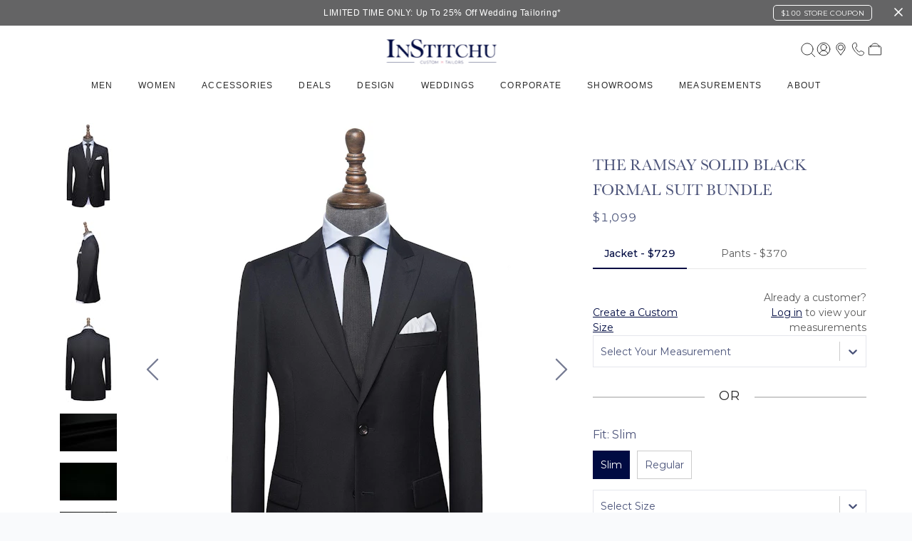

--- FILE ---
content_type: text/html; charset=utf-8
request_url: https://institchu.com/shop/bundle/the-ramsay
body_size: 248535
content:
<!DOCTYPE html><html lang="en"><head><script src="https://cdn-loyalty.yotpo.com/loader/1UoIjGz-gFCHtp2LyoZ6rA.js"></script><script src="https://checkout-v3.limepay.com.au/v3/checkout-v3.0.0.min.js"></script><script src="https://portal.afterpay.com/afterpay.js" async=""></script><meta charSet="utf-8"/><title>The Ramsay Solid Black Formal Suit - Men&#x27;s Custom Suit | InStitchu</title><meta name="viewport" content="width=device-width, initial-scale=1, shrink-to-fit=no"/><meta name="description" content="The Ramsay Black suit is made from 100% premium merino wool and is a perfect combination of simple and sophistocated, making it perfect for casual, business and formal occasions. Shop a range of men&#x27;s custom, tailored black suits with InStitchu. Free Shipping &amp; Perfect-Fit Guarantee."/><meta name="facebook-domain-verification" content="ikgm828qli0bzd4rbqdw2ayvvat1m1"/><link rel="stylesheet" data-href="https://fonts.googleapis.com/css?family=Open+Sans:300,400,600,700" data-optimized-fonts="true"/><link rel="stylesheet" data-href="https://fonts.googleapis.com/css2?family=Montserrat:wght@300;400;500;600;700&amp;display=swap" data-optimized-fonts="true"/><link rel="stylesheet" data-href="https://fonts.googleapis.com/css2?family=Baskervville:ital,wght@0,400..700;1,400..700&amp;display=swap" data-optimized-fonts="true"/><link rel="stylesheet" data-href="https://use.typekit.net/tfd3bvt.css" data-optimized-fonts="true"/><link rel="icon" href="/static/favicon.ico" type="image/x-icon"/><link rel="stylesheet" href="/static/css/bootstrap-reboot.css"/><link rel="stylesheet" href="/static/css/bootstrap-grid.css"/><link rel="stylesheet" href="/static/css/swiper.bundle.min.css"/><link rel="stylesheet" href="/static/css/react-calendar.css"/><link rel="stylesheet" href="/static/css/antd.min.css"/><link rel="stylesheet" href="/static/css/global.css"/><link rel="canonical" href="https://institchu.com/shop/bundle/the-ramsay"/><script>!function(){var analytics=window.analytics=window.analytics||[];if(!analytics.initialize)if(analytics.invoked)window.console&&console.error&&console.error("Segment snippet included twice.");else{analytics.invoked=!0;analytics.methods=["trackSubmit","trackClick","trackLink","trackForm","pageview","identify","reset","group","track","ready","alias","debug","page","once","off","on","addSourceMiddleware","addIntegrationMiddleware","setAnonymousId","addDestinationMiddleware"];analytics.factory=function(e){return function(){var t=Array.prototype.slice.call(arguments);t.unshift(e);analytics.push(t);return analytics}};for(var e=0;e<analytics.methods.length;e++){var key=analytics.methods[e];analytics[key]=analytics.factory(key)}analytics.load=function(key,e){var t=document.createElement("script");t.type="text/javascript";t.async=!0;t.src="https://cdn.segment.com/analytics.js/v1/" + key + "/analytics.min.js";var n=document.getElementsByTagName("script")[0];n.parentNode.insertBefore(t,n);analytics._loadOptions=e};analytics.SNIPPET_VERSION="4.13.1";
analytics.load("v3kMwBT1XPVIEVIyrqIFY3Ys2Yg8yIS0");

}}();</script><meta name="next-head-count" content="18"/><noscript data-n-css=""></noscript><link rel="preload" href="/_next/static/chunks/webpack-50bee04d1dc61f8adf5b.js" as="script"/><link rel="preload" href="/_next/static/chunks/framework.fc52c9c4bd9f50c09bcd.js" as="script"/><link rel="preload" href="/_next/static/chunks/148d60d6b06b910805a78f88e72a717a3c161414.2e294bca1d865e285553.js" as="script"/><link rel="preload" href="/_next/static/chunks/480ca33872310ff125f4dd892baf1c294e7e25d7.ba46c8c561f17d514f13.js" as="script"/><link rel="preload" href="/_next/static/chunks/main-e88b212fc29c4b855bd8.js" as="script"/><link rel="preload" href="/_next/static/chunks/75fc9c18.415593b277717cabc0f0.js" as="script"/><link rel="preload" href="/_next/static/chunks/aec7d165.c4e739a818d578f7aac1.js" as="script"/><link rel="preload" href="/_next/static/chunks/5525948b3295f1e20b9a826c6adac726a74dfd37.44832191fa464bfc2a23.js" as="script"/><link rel="preload" href="/_next/static/chunks/ac49ad4901d9a7d20115902dfece1dc5d4502417.a193447b9acad3ac84e5.js" as="script"/><link rel="preload" href="/_next/static/chunks/45bda9f6d24dd6b43a47f9edd9daea0db661d77d.cfedc2ec9390b48ecc8b.js" as="script"/><link rel="preload" href="/_next/static/chunks/9f450b1231456bbdcc91f881714bd585f6c88b9b.cc6ead5e8a01cfd8a20f.js" as="script"/><link rel="preload" href="/_next/static/chunks/d7ef27049b0cfdd12efcbd7e7ff5f2e147d9b2f6.1b96f8437f8317dc236d.js" as="script"/><link rel="preload" href="/_next/static/chunks/377bcc55e4c47c646a6d6fcbba12f4b012ce478d.f1d1c6d1e7fc6419c1fe.js" as="script"/><link rel="preload" href="/_next/static/chunks/9fe5a4c7a2764be3548efd62f5c5ca8f1e3e5e1a.9ff16f849d43de4ab50b.js" as="script"/><link rel="preload" href="/_next/static/chunks/20c2062d13ffcc310bcdc7966f99bfeec7a04d96.f058135a483957a91d88.js" as="script"/><link rel="preload" href="/_next/static/chunks/3ddb818037b8b43347ff6b4127abab481a2a785f.198638eac6721ef16da6.js" as="script"/><link rel="preload" href="/_next/static/chunks/209e88852b3d32b88c26df1eb4a91c88c30d0149.5ec93bd0f9877e94a1a0.js" as="script"/><link rel="preload" href="/_next/static/chunks/9de5fbce328853d5cdf8eb409df9bba92deff600.33b4f48d39e3f0ac1e60.js" as="script"/><link rel="preload" href="/_next/static/chunks/0db6093ea0d0465f4e43ca86c0f992475d586819.7c604f17f97ad1754c64.js" as="script"/><link rel="preload" href="/_next/static/chunks/0a87c3f8ce9ca6f9373e5fb684a28d29d3afac3e.dedf2c8ea750a10112c2.js" as="script"/><link rel="preload" href="/_next/static/chunks/858ccefb3af9077c114dddc82f10f2d4aa550d69.c253aeb2e389a454b5a4.js" as="script"/><link rel="preload" href="/_next/static/chunks/d53382af2d723f33435fd22b29037d131763bb73.5fa7662f62d5fb7b5342.js" as="script"/><link rel="preload" href="/_next/static/chunks/c592697379ca2ffd85fce797a97adb1732c32ce4.e1671c2a740e4fa314a0.js" as="script"/><link rel="preload" href="/_next/static/chunks/998be2a3fc71da167dc7764b1a4aac45387cf5b8.63f84a826aa4ff5303ff.js" as="script"/><link rel="preload" href="/_next/static/chunks/3245cb71683f395833a043dfb24f01dfb1891dda.56784c9d6e1ab661eb00.js" as="script"/><link rel="preload" href="/_next/static/chunks/203c379ac9edf53c397c28e7ea4ad2441029e043.cddc01d2f32983b69665.js" as="script"/><link rel="preload" href="/_next/static/chunks/pages/_app-ccc26c22d9ccbd6a0e49.js" as="script"/><link rel="preload" href="/_next/static/chunks/ae51ba48.4df739c611d6218bdf7f.js" as="script"/><link rel="preload" href="/_next/static/chunks/95b64a6e.9410dcbe290c906747b2.js" as="script"/><link rel="preload" href="/_next/static/chunks/29107295.53b0b9a396dc5a37946b.js" as="script"/><link rel="preload" href="/_next/static/chunks/44fe2a73.8ecb10511b12036e17e1.js" as="script"/><link rel="preload" href="/_next/static/chunks/dcdeed2c.ecea668ce57b8a85d524.js" as="script"/><link rel="preload" href="/_next/static/chunks/4afe9937d829f81692d4805c8e56039dc1140d79.53613a339a3aa4e43617.js" as="script"/><link rel="preload" href="/_next/static/chunks/8dbe0f2762e6ce19d4b2eaf453ffa46fd814b931.bc3b0cabf32efbef9928.js" as="script"/><link rel="preload" href="/_next/static/chunks/pages/shop/bundles/view-b54438f1cf4f7922a56d.js" as="script"/><style data-styled="" data-styled-version="5.3.10">html{overflow-y:auto;font-size:100%;}/*!sc*/
body{text-rendering:optimizeLegibility;font-size:1rem;line-height:1.5;font-family:"Montserrat","Arial","sans-serif";color:#4A5379;background-color:#F9FAFC;}/*!sc*/
body.is-locked{overflow:hidden;position:fixed;width:100%;}/*!sc*/
body.modal-locked{overflow:visible;position:static;width:100%;}/*!sc*/
legend{color:rgba(0,11,66,0.54);}/*!sc*/
h1{font-size:3.25rem;margin-top:0.9em;margin-bottom:0.45em;font-weight:300;line-height:1.5;-webkit-letter-spacing:-.006em;-moz-letter-spacing:-.006em;-ms-letter-spacing:-.006em;letter-spacing:-.006em;}/*!sc*/
h2{font-size:2.313rem;margin-top:0.60em;margin-bottom:0.45em;font-weight:400;line-height:1.5;-webkit-letter-spacing:-.006em;-moz-letter-spacing:-.006em;-ms-letter-spacing:-.006em;letter-spacing:-.006em;}/*!sc*/
h3{font-size:2rem;margin-top:0.60em;margin-bottom:0.45em;font-weight:400;line-height:1.5;-webkit-letter-spacing:-.006em;-moz-letter-spacing:-.006em;-ms-letter-spacing:-.006em;letter-spacing:-.006em;}/*!sc*/
h4{font-size:1.563rem;margin-top:0.60em;margin-bottom:0.45em;font-weight:400;line-height:1.5;}/*!sc*/
h5{font-size:1.375rem;margin-top:0.60em;margin-bottom:0.45em;font-weight:400;line-height:1.5;}/*!sc*/
h6{font-size:0.875rem;margin-bottom:0.45em;font-weight:400;line-height:1.5;}/*!sc*/
p{font-size:1rem;margin:0.55rem 0;color:rgba(0,11,66,0.70);}/*!sc*/
a{color:#FF8EAA;cursor:pointer;}/*!sc*/
a:hover{color:#F95E83;-webkit-text-decoration:none;text-decoration:none;}/*!sc*/
a:focus{outline:none;-webkit-text-decoration:none;text-decoration:none;}/*!sc*/
b{font-weight:600;}/*!sc*/
hr{opacity:.2;}/*!sc*/
@media (max-width:768px){body{font-size:0.875rem;}h1{font-size:3.2rem;}h2{font-size:2.6rem;}h3{font-size:2.4rem;}h4{font-size:1.125rem;}h5{font-size:1rem;font-weight:500;}h6{font-size:0.875rem;font-weight:500;}p{font-size:0.875rem;}}/*!sc*/
.u-mb--0{margin-bottom:0 !important;}/*!sc*/
.u-mb--half{margin-bottom:.8rem !important;}/*!sc*/
.u-mb--1{margin-bottom:1.6rem !important;}/*!sc*/
.u-mb--1-half{margin-bottom:2.4rem !important;}/*!sc*/
.u-mb--2{margin-bottom:3.2rem !important;}/*!sc*/
.u-mt--0{margin-top:0 !important;}/*!sc*/
.u-mt--half{margin-top:.8rem !important;}/*!sc*/
.u-mt--1{margin-top:1.6rem !important;}/*!sc*/
.u-mt--1-half{margin-top:2.4rem !important;}/*!sc*/
.u-mt--2{margin-top:3.2rem !important;}/*!sc*/
.u-ml--0{margin-left:0 !important;}/*!sc*/
.u-ml--half{margin-left:.8rem !important;}/*!sc*/
.u-ml--1{margin-left:1.6rem !important;}/*!sc*/
.u-ml--1-half{margin-left:2.4rem !important;}/*!sc*/
.u-ml--2{margin-left:3.2rem !important;}/*!sc*/
.u-mr--0{margin-right:0 !important;}/*!sc*/
.u-mr--half{margin-right:.8rem !important;}/*!sc*/
.u-mr--1{margin-right:1.6rem !important;}/*!sc*/
.u-mr--1-half{margin-right:2.4rem !important;}/*!sc*/
.u-mr--2{margin-right:3.2rem !important;}/*!sc*/
.u-pb--0{padding-bottom:0 !important;}/*!sc*/
.u-pb--half{padding-bottom:.8rem !important;}/*!sc*/
.u-pb--1{padding-bottom:1.6rem !important;}/*!sc*/
.u-pb--1-half{padding-bottom:2.4rem !important;}/*!sc*/
.u-pb--2{padding-bottom:3.2rem !important;}/*!sc*/
.u-pt--0{padding-top:0 !important;}/*!sc*/
.u-pt--half{padding-top:.8rem !important;}/*!sc*/
.u-pt--1{padding-top:1.6rem !important;}/*!sc*/
.u-pt--1-half{padding-top:2.4rem !important;}/*!sc*/
.u-pt--2{padding-top:3.2rem !important;}/*!sc*/
.u-pl--0{padding-left:0 !important;}/*!sc*/
.u-pl--half{padding-left:.8rem !important;}/*!sc*/
.u-pl--1{padding-left:1.6rem !important;}/*!sc*/
.u-pl--1-half{padding-left:2.4rem !important;}/*!sc*/
.u-pl--2{padding-left:3.2rem !important;}/*!sc*/
.u-pr--0{padding-right:0 !important;}/*!sc*/
.u-pr--half{padding-right:.8rem !important;}/*!sc*/
.u-pr--1{padding-right:1.6rem !important;}/*!sc*/
.u-pr--1-half{padding-right:2.4rem !important;}/*!sc*/
.u-pr--2{padding-right:3.2rem !important;}/*!sc*/
.u-dib{display:inline-block !important;}/*!sc*/
.u-dbl{display:block !important;}/*!sc*/
.u-din{display:inline !important;}/*!sc*/
.u-tac{text-align:center !important;}/*!sc*/
.u-tal{text-align:left !important;}/*!sc*/
.u-tar{text-align:right !important;}/*!sc*/
.u-fl{float:left !important;}/*!sc*/
.u-fr{float:right !important;}/*!sc*/
.u-cl--success{color:#4CAF50 !important;}/*!sc*/
.u-svgfix{line-height:0;}/*!sc*/
.ReactModal__Body--open,.ReactModal__Html--open{overflow:hidden;}/*!sc*/
.iui-modal .iui-modal__overlay{position:fixed;top:0;left:0;height:100%;width:100%;z-index:1200;background-color:rgba(0,11,66,.93);display:-webkit-box;display:-webkit-flex;display:-ms-flexbox;display:flex;-webkit-box-pack:center;-webkit-justify-content:center;-ms-flex-pack:center;justify-content:center;-webkit-align-items:center;-webkit-box-align:center;-ms-flex-align:center;align-items:center;opacity:0;visibility:hidden;-webkit-transition:opacity .2s,visibility .2s;transition:opacity .2s,visibility .2s;}/*!sc*/
.iui-modal .iui-modal__overlay.ReactModal__Overlay--after-open{opacity:1;visibility:visible;}/*!sc*/
.iui-modal .iui-modal__overlay.ReactModal__Overlay--before-close{opacity:0;visibility:hidden;}/*!sc*/
.iui-modal .iui-modal__content{overflow:visible;opacity:0;visibility:hidden;-webkit-transform:scale(.9);-ms-transform:scale(.9);transform:scale(.9);display:-webkit-box;display:-webkit-flex;display:-ms-flexbox;display:flex;-webkit-box-pack:center;-webkit-justify-content:center;-ms-flex-pack:center;justify-content:center;-webkit-flex-direction:column;-ms-flex-direction:column;flex-direction:column;-webkit-align-items:center;-webkit-box-align:center;-ms-flex-align:center;align-items:center;-webkit-transition:opacity .3s,visibility .3s,-webkit-transform .3s;-webkit-transition:opacity .3s,visibility .3s,transform .3s;transition:opacity .3s,visibility .3s,transform .3s;}/*!sc*/
@media (min-width:1025px){.iui-modal .iui-modal__content{width:auto;height:auto;border-radius:3px;}}/*!sc*/
.iui-modal .iui-modal__content.ReactModal__Content--after-open{-webkit-transform:scale(1);-ms-transform:scale(1);transform:scale(1);visibility:visible;opacity:1;max-width:94%;}/*!sc*/
.iui-modal .iui-modal__content.ReactModal__Content--before-close{opacity:0;visibility:hidden;-webkit-transform:translate3d(0,-16px,0);-ms-transform:translate3d(0,-16px,0);transform:translate3d(0,-16px,0);}/*!sc*/
.iui-modal-v2__overlay{position:fixed;top:0;bottom:0;right:0;left:0;background-color:rgba(255,255,255,0);-webkit-transition-property:background-color;transition-property:background-color;-webkit-transition-duration:500ms;transition-duration:500ms;-webkit-transition-timing-function:ease-in-out;transition-timing-function:ease-in-out;z-index:2147483640;}/*!sc*/
.iui-modal-v2__overlay-after{background-color:rgba(255,255,255,0.85);}/*!sc*/
.iui-modal-v2__overlay--before{background-color:rgba(255,255,255,0);}/*!sc*/
.iui-modal-v2__content{position:absolute;right:0;top:0;bottom:0;max-width:500px;width:100%;background-color:#FFF;-webkit-transition-duration:500ms;transition-duration:500ms;-webkit-transition-timing-function:ease-in-out;transition-timing-function:ease-in-out;-webkit-transform:translateX(100%);-ms-transform:translateX(100%);transform:translateX(100%);overflow-y:auto;}/*!sc*/
@media (min-width:1024px){.iui-modal-v2__content{padding:20px;}}/*!sc*/
.iui-modal-v2__content-after{-webkit-transform:translateX(0%);-ms-transform:translateX(0%);transform:translateX(0%);}/*!sc*/
.iui-modal-v2__content-before{-webkit-transform:translateX(100%);-ms-transform:translateX(100%);transform:translateX(100%);}/*!sc*/
.clearfix{display:table;width:100%;}/*!sc*/
.simplybook-widget-button{display:none !important;}/*!sc*/
.simplybook-widget-container{max-height:100vh !important;height:100vh !important;bottom:0 !important;top:0 !important;background:green;}/*!sc*/
.text-center{text-align:center;}/*!sc*/
@media (max-width:1216px){div#hubspot-messages-iframe-container{display:none !important;}}/*!sc*/
.show-live-chat{display:block !important;width:100px;height:100px;}/*!sc*/
data-styled.g1[id="sc-global-ehozf1"]{content:"sc-global-ehozf1,"}/*!sc*/
.fMNUWr{display:-webkit-box;display:-webkit-flex;display:-ms-flexbox;display:flex;-webkit-box-pack:center;-webkit-justify-content:center;-ms-flex-pack:center;justify-content:center;-webkit-align-items:center;-webkit-box-align:center;-ms-flex-align:center;align-items:center;position:relative;height:100%;-webkit-flex-direction:column;-ms-flex-direction:column;flex-direction:column;font-size:8px;text-transform:uppercase;font-weight:600;line-height:8px;-webkit-letter-spacing:0.5px;-moz-letter-spacing:0.5px;-ms-letter-spacing:0.5px;letter-spacing:0.5px;-webkit-flex-basis:0;-ms-flex-preferred-size:0;flex-basis:0;-webkit-box-flex:1;-webkit-flex-grow:1;-ms-flex-positive:1;flex-grow:1;}/*!sc*/
data-styled.g2[id="sc-uxpwfm-0"]{content:"fMNUWr,"}/*!sc*/
.uZVys{font-size:1rem;line-height:1.5;font-weight:normal;}/*!sc*/
data-styled.g11[id="sc-1s0hue6-5"]{content:"uZVys,"}/*!sc*/
.hHImVH{font-size:0.75rem;line-height:1.5;font-weight:normal;}/*!sc*/
data-styled.g13[id="sc-1s0hue6-7"]{content:"hHImVH,"}/*!sc*/
.loSexL{font-weight:400;font-size:12px;line-height:1.75;padding:10px 40px;display:-webkit-inline-box;display:-webkit-inline-flex;display:-ms-inline-flexbox;display:inline-flex;-webkit-align-items:center;-webkit-box-align:center;-ms-flex-align:center;align-items:center;-webkit-box-pack:center;-webkit-justify-content:center;-ms-flex-pack:center;justify-content:center;-webkit-letter-spacing:0.02857em;-moz-letter-spacing:0.02857em;-ms-letter-spacing:0.02857em;letter-spacing:0.02857em;text-transform:uppercase;border:1px solid #000B42;text-align:center;background-color:#FFFFFF;color:#000B42;cursor:pointer;-webkit-transition:background 0.1s ease-out,border 0.1s ease-out;transition:background 0.1s ease-out,border 0.1s ease-out;min-width:64px;box-sizing:border-box;color:#FFFFFF;background-color:#000B42;border-color:#000B42;font-size:10px;padding:4px 16px;}/*!sc*/
.loSexL svg{height:16px;width:auto;margin-left:8px;}/*!sc*/
.loSexL:hover{border:1px solid #FF8EAA;color:#FF8EAA;}/*!sc*/
.loSexL:hover{color:#FF8EAA;border:1px solid #000B42;}/*!sc*/
.cMIqvk{font-weight:400;font-size:12px;line-height:1.75;padding:10px 40px;display:-webkit-inline-box;display:-webkit-inline-flex;display:-ms-inline-flexbox;display:inline-flex;-webkit-align-items:center;-webkit-box-align:center;-ms-flex-align:center;align-items:center;-webkit-box-pack:center;-webkit-justify-content:center;-ms-flex-pack:center;justify-content:center;-webkit-letter-spacing:0.02857em;-moz-letter-spacing:0.02857em;-ms-letter-spacing:0.02857em;letter-spacing:0.02857em;text-transform:uppercase;border:1px solid #000B42;text-align:center;background-color:#FFFFFF;color:#000B42;cursor:pointer;-webkit-transition:background 0.1s ease-out,border 0.1s ease-out;transition:background 0.1s ease-out,border 0.1s ease-out;min-width:64px;box-sizing:border-box;color:#FFFFFF;background-color:#000B42;border-color:#000B42;font-size:13px;padding:12px 48px;}/*!sc*/
.cMIqvk svg{height:16px;width:auto;margin-left:8px;}/*!sc*/
.cMIqvk:hover{border:1px solid #FF8EAA;color:#FF8EAA;}/*!sc*/
.cMIqvk:hover{color:#FF8EAA;border:1px solid #000B42;}/*!sc*/
.ipXNcT{font-weight:400;font-size:12px;line-height:1.75;padding:10px 40px;display:-webkit-inline-box;display:-webkit-inline-flex;display:-ms-inline-flexbox;display:inline-flex;-webkit-align-items:center;-webkit-box-align:center;-ms-flex-align:center;align-items:center;-webkit-box-pack:center;-webkit-justify-content:center;-ms-flex-pack:center;justify-content:center;-webkit-letter-spacing:0.02857em;-moz-letter-spacing:0.02857em;-ms-letter-spacing:0.02857em;letter-spacing:0.02857em;text-transform:uppercase;border:1px solid #000B42;text-align:center;background-color:#FFFFFF;color:#000B42;cursor:pointer;-webkit-transition:background 0.1s ease-out,border 0.1s ease-out;transition:background 0.1s ease-out,border 0.1s ease-out;min-width:64px;box-sizing:border-box;display:-webkit-box;display:-webkit-flex;display:-ms-flexbox;display:flex;width:100%;font-size:13px;padding:12px 48px;}/*!sc*/
.ipXNcT svg{height:16px;width:auto;margin-left:8px;}/*!sc*/
.ipXNcT:hover{border:1px solid #FF8EAA;color:#FF8EAA;}/*!sc*/
.ipXNcT:hover{border:1px solid #FF8EAA;color:#FF8EAA;}/*!sc*/
.dOaRWr{font-weight:400;font-size:12px;line-height:1.75;padding:10px 40px;display:-webkit-inline-box;display:-webkit-inline-flex;display:-ms-inline-flexbox;display:inline-flex;-webkit-align-items:center;-webkit-box-align:center;-ms-flex-align:center;align-items:center;-webkit-box-pack:center;-webkit-justify-content:center;-ms-flex-pack:center;justify-content:center;-webkit-letter-spacing:0.02857em;-moz-letter-spacing:0.02857em;-ms-letter-spacing:0.02857em;letter-spacing:0.02857em;text-transform:uppercase;border:1px solid #000B42;text-align:center;background-color:#FFFFFF;color:#000B42;cursor:pointer;-webkit-transition:background 0.1s ease-out,border 0.1s ease-out;transition:background 0.1s ease-out,border 0.1s ease-out;min-width:64px;box-sizing:border-box;color:#FFFFFF;background-color:#000B42;border-color:#000B42;}/*!sc*/
.dOaRWr svg{height:16px;width:auto;margin-left:8px;}/*!sc*/
.dOaRWr:hover{border:1px solid #FF8EAA;color:#FF8EAA;}/*!sc*/
.dOaRWr:hover{color:#FF8EAA;border:1px solid #000B42;}/*!sc*/
data-styled.g30[id="sc-17ouna2-0"]{content:"loSexL,cMIqvk,ipXNcT,dOaRWr,"}/*!sc*/
.gpbrYG{-webkit-align-items:center;-webkit-box-align:center;-ms-flex-align:center;align-items:center;-webkit-box-pack:justify;-webkit-justify-content:space-between;-ms-flex-pack:justify;justify-content:space-between;background-color:white;border:none !important;outline:none !important;box-shadow:none !important;-webkit-backdrop-filter:none !important;backdrop-filter:none !important;position:absolute;width:100%;}/*!sc*/
@media (max-width:1024px){.gpbrYG{display:block;}}/*!sc*/
@media (max-width:768px){.gpbrYG{display:none;}}/*!sc*/
data-styled.g202[id="sc-1q1j4ik-0"]{content:"gpbrYG,"}/*!sc*/
.gGkVUl{height:56px;padding:0 2rem;display:-webkit-box;display:-webkit-flex;display:-ms-flexbox;display:flex;-webkit-align-items:center;-webkit-box-align:center;-ms-flex-align:center;align-items:center;-webkit-box-pack:center;-webkit-justify-content:center;-ms-flex-pack:center;justify-content:center;margin-top:10px;}/*!sc*/
data-styled.g203[id="sc-1q1j4ik-1"]{content:"gGkVUl,"}/*!sc*/
.hirxDs{height:100%;display:-webkit-box;display:-webkit-flex;display:-ms-flexbox;display:flex;-webkit-align-items:center;-webkit-box-align:center;-ms-flex-align:center;align-items:center;-webkit-box-pack:start;-webkit-justify-content:flex-start;-ms-flex-pack:start;justify-content:flex-start;}/*!sc*/
data-styled.g204[id="sc-1q1j4ik-2"]{content:"hirxDs,"}/*!sc*/
.fxymUt{display:-webkit-box;display:-webkit-flex;display:-ms-flexbox;display:flex;-webkit-align-items:center;-webkit-box-align:center;-ms-flex-align:center;align-items:center;margin-left:auto;margin-right:40px;margin-top:20px;gap:30px;}/*!sc*/
data-styled.g205[id="sc-1q1j4ik-3"]{content:"fxymUt,"}/*!sc*/
.jPbBTv{position:absolute;left:50%;top:4%;-webkit-transform:translateX(-60%);-ms-transform:translateX(-60%);transform:translateX(-60%);}/*!sc*/
data-styled.g206[id="sc-1q1j4ik-4"]{content:"jPbBTv,"}/*!sc*/
@media (max-width:1150px){.jmfWhJ{display:none;}}/*!sc*/
.jmfWhJ button{border:none;background-color:black;color:White;}/*!sc*/
.jmfWhJ input::-webkit-input-placeholder{color:#000B42;opacity:1;}/*!sc*/
.jmfWhJ input::-moz-placeholder{color:#000B42;opacity:1;}/*!sc*/
.jmfWhJ input:-ms-input-placeholder{color:#000B42;opacity:1;}/*!sc*/
.jmfWhJ input::placeholder{color:#000B42;opacity:1;}/*!sc*/
.jmfWhJ input:focus{background-color:white;}/*!sc*/
data-styled.g208[id="sc-1q1j4ik-6"]{content:"jmfWhJ,"}/*!sc*/
.dTCpKA{display:-webkit-box;display:-webkit-flex;display:-ms-flexbox;display:flex;-webkit-align-items:center;-webkit-box-align:center;-ms-flex-align:center;align-items:center;-webkit-box-pack:center;-webkit-justify-content:center;-ms-flex-pack:center;justify-content:center;}/*!sc*/
.dTCpKA svg{height:61px;width:181px;}/*!sc*/
data-styled.g209[id="sc-1q1j4ik-7"]{content:"dTCpKA,"}/*!sc*/
.dSJCyk{font-family:'Inter',sans-serif !important;font-weight:400 !important;font-style:normal !important;font-size:12px !important;line-height:24px !important;text-align:center !important;text-transform:uppercase !important;color:#2c2c2c !important;display:-webkit-box;display:-webkit-flex;display:-ms-flexbox;display:flex;-webkit-align-items:center;-webkit-box-align:center;-ms-flex-align:center;align-items:center;height:100%;padding:0 18px;position:relative;-webkit-letter-spacing:0.075rem;-moz-letter-spacing:0.075rem;-ms-letter-spacing:0.075rem;letter-spacing:0.075rem;}/*!sc*/
.dSJCyk:hover{font-weight:600 !important;-webkit-text-decoration:underline solid !important;text-decoration:underline solid !important;font-family:'Inter',sans-serif !important;font-style:normal !important;text-align:center !important;text-transform:uppercase !important;line-height:24px !important;}/*!sc*/
data-styled.g210[id="sc-1q1j4ik-8"]{content:"dSJCyk,"}/*!sc*/
.cQiIno{font-family:'Inter',sans-serif !important;font-weight:400 !important;font-style:normal !important;font-size:12px !important;line-height:16px !important;-webkit-letter-spacing:0 !important;-moz-letter-spacing:0 !important;-ms-letter-spacing:0 !important;letter-spacing:0 !important;color:#2c2c2c !important;display:-webkit-inline-box;display:-webkit-inline-flex;display:-ms-inline-flexbox;display:inline-flex;-webkit-box-pack:start;-webkit-justify-content:flex-start;-ms-flex-pack:start;justify-content:flex-start;padding:4px 12px;text-align:left !important;text-transform:none !important;}/*!sc*/
.cQiIno:hover{font-weight:600 !important;color:#2c2c2c !important;}/*!sc*/
data-styled.g211[id="sc-1q1j4ik-9"]{content:"cQiIno,"}/*!sc*/
.kggwkb{position:relative;height:100%;}/*!sc*/
.kggwkb:hover > .sc-1q1j4ik-8{font-family:'Inter',sans-serif !important;font-weight:600 !important;font-style:normal !important;line-height:24px !important;text-align:center !important;text-transform:uppercase !important;}/*!sc*/
.kggwkb:hover > div .sc-1q1j4ik-9{color:#2c2c2c !important;}/*!sc*/
.kggwkb:hover > div{visibility:visible;opacity:1;-webkit-transform:translate3d(0,-1px,0);-ms-transform:translate3d(0,-1px,0);transform:translate3d(0,-1px,0);}/*!sc*/
@media (max-width:1525px){.kggwkb .overlapping-content{display:none;}}/*!sc*/
data-styled.g212[id="sc-1q1j4ik-10"]{content:"kggwkb,"}/*!sc*/
.kHGvuR{padding:0 12px;display:none;height:unset;}/*!sc*/
.kHGvuR span,.kHGvuR button,.kHGvuR a{background-color:#2c2c2c !important;font-family:'Inter',sans-serif !important;font-weight:400 !important;font-size:11px !important;line-height:24px !important;text-align:center !important;text-transform:uppercase !important;color:white !important;border:none !important;border-radius:5px !important;width:110px !important;height:22px !important;min-width:110px !important;min-height:22px !important;max-width:110px !important;max-height:22px !important;-webkit-transition:background 0.2s,color 0.2s,border 0.2s;transition:background 0.2s,color 0.2s,border 0.2s;display:-webkit-box !important;display:-webkit-flex !important;display:-ms-flexbox !important;display:flex !important;-webkit-align-items:center;-webkit-box-align:center;-ms-flex-align:center;align-items:center;-webkit-box-pack:center;-webkit-justify-content:center;-ms-flex-pack:center;justify-content:center;padding:12px 0 !important;}/*!sc*/
.kHGvuR span:hover,.kHGvuR button:hover,.kHGvuR a:hover{background-color:white !important;color:#2c2c2c !important;border:1px solid #2c2c2c !important;font-weight:400 !important;}/*!sc*/
@media (min-width:1024px){.kHGvuR{display:block;}}/*!sc*/
@media (min-width:1216px){.kHGvuR{display:none;}}/*!sc*/
@media (min-width:1310px){.kHGvuR{display:block;}}/*!sc*/
data-styled.g213[id="sc-1q1j4ik-11"]{content:"kHGvuR,"}/*!sc*/
.gyTWzc{position:fixed;top:calc(100% + 105px);left:0;right:0;width:100%;min-height:calc(100vh - 520px);background-color:#FFFFFF;margin:0;opacity:0;visibility:hidden;-webkit-transition:opacity 0.1s ease-in-out,visibility 0.1s ease-in-out;transition:opacity 0.1s ease-in-out,visibility 0.1s ease-in-out;display:grid;grid-gap:0.4rem;grid-auto-columns:max-content;grid-auto-flow:column;}/*!sc*/
.gyTWzc .first-child-div{margin-left:100px !important;}/*!sc*/
.gyTWzc .group-heading{font-family:'Baskervville',serif !important;font-weight:300 !important;font-style:normal !important;font-size:18px !important;line-height:18px !important;color:#2c2c2c !important;margin-left:100px;position:absolute;top:5%;left:12px;display:block;padding:10px;}/*!sc*/
.gyTWzc h4{font-family:'Inter',sans-serif !important;font-weight:600 !important;font-style:normal !important;font-size:13px !important;line-height:24px !important;-webkit-letter-spacing:0 !important;-moz-letter-spacing:0 !important;-ms-letter-spacing:0 !important;letter-spacing:0 !important;text-transform:capitalize !important;color:#2c2c2c !important;padding:0 12px;margin-bottom:0;}/*!sc*/
.gyTWzc .grid-container{margin-top:75px;padding:10px;margin-left:20px;}/*!sc*/
.gyTWzc .grid-container-split{margin-top:130px;}/*!sc*/
.gyTWzc .grid-container-no-heading{margin-top:20px;margin-left:40px;}/*!sc*/
.gyTWzc .showroom-nsw,.gyTWzc .showroom-vic,.gyTWzc .showroom-qld{margin-top:30px;}/*!sc*/
.gyTWzc .showroom-wa,.gyTWzc .showroom-sa,.gyTWzc .showroom-act{margin-top:-15px;}/*!sc*/
.gyTWzc ul{margin-left:0;padding:8px 0;list-style:none;}/*!sc*/
.cXAVMS{position:fixed;top:calc(100% + 105px);left:0;right:0;width:100%;min-height:calc(100vh - 720px);background-color:#FFFFFF;margin:0;opacity:0;visibility:hidden;-webkit-transition:opacity 0.1s ease-in-out,visibility 0.1s ease-in-out;transition:opacity 0.1s ease-in-out,visibility 0.1s ease-in-out;display:grid;grid-gap:0.4rem;grid-auto-columns:max-content;grid-auto-flow:column;}/*!sc*/
.cXAVMS .first-child-div{margin-left:100px !important;}/*!sc*/
.cXAVMS .group-heading{font-family:'Baskervville',serif !important;font-weight:300 !important;font-style:normal !important;font-size:18px !important;line-height:18px !important;color:#2c2c2c !important;margin-left:100px;position:absolute;top:5%;left:12px;display:block;padding:10px;}/*!sc*/
.cXAVMS h4{font-family:'Inter',sans-serif !important;font-weight:600 !important;font-style:normal !important;font-size:13px !important;line-height:24px !important;-webkit-letter-spacing:0 !important;-moz-letter-spacing:0 !important;-ms-letter-spacing:0 !important;letter-spacing:0 !important;text-transform:capitalize !important;color:#2c2c2c !important;padding:0 12px;margin-bottom:0;}/*!sc*/
.cXAVMS .grid-container{margin-top:75px;padding:10px;margin-left:20px;}/*!sc*/
.cXAVMS .grid-container-split{margin-top:130px;}/*!sc*/
.cXAVMS .grid-container-no-heading{margin-top:20px;margin-left:40px;}/*!sc*/
.cXAVMS .showroom-nsw,.cXAVMS .showroom-vic,.cXAVMS .showroom-qld{margin-top:30px;}/*!sc*/
.cXAVMS .showroom-wa,.cXAVMS .showroom-sa,.cXAVMS .showroom-act{margin-top:-15px;}/*!sc*/
.cXAVMS ul{margin-left:0;padding:8px 0;list-style:none;}/*!sc*/
.cwwTSl{position:fixed;top:calc(100% + 105px);left:0;right:0;width:100%;min-height:calc(100vh - 520px);background-color:#FFFFFF;margin:0;opacity:0;visibility:hidden;-webkit-transition:opacity 0.1s ease-in-out,visibility 0.1s ease-in-out;transition:opacity 0.1s ease-in-out,visibility 0.1s ease-in-out;display:grid;grid-gap:0.4rem;grid-auto-columns:max-content;grid-auto-flow:column;grid-auto-flow:row;grid-template-columns:repeat(3,max-content);display:grid;grid-template-columns:repeat(3,max-content);gap:0px;}/*!sc*/
.cwwTSl .first-child-div{margin-left:100px !important;}/*!sc*/
.cwwTSl .group-heading{font-family:'Baskervville',serif !important;font-weight:300 !important;font-style:normal !important;font-size:18px !important;line-height:18px !important;color:#2c2c2c !important;margin-left:100px;position:absolute;top:5%;left:12px;display:block;padding:10px;}/*!sc*/
.cwwTSl h4{font-family:'Inter',sans-serif !important;font-weight:600 !important;font-style:normal !important;font-size:13px !important;line-height:24px !important;-webkit-letter-spacing:0 !important;-moz-letter-spacing:0 !important;-ms-letter-spacing:0 !important;letter-spacing:0 !important;text-transform:capitalize !important;color:#2c2c2c !important;padding:0 12px;margin-bottom:0;}/*!sc*/
.cwwTSl .grid-container{margin-top:75px;padding:10px;margin-left:20px;}/*!sc*/
.cwwTSl .grid-container-split{margin-top:130px;}/*!sc*/
.cwwTSl .grid-container-no-heading{margin-top:20px;margin-left:40px;}/*!sc*/
.cwwTSl .showroom-nsw,.cwwTSl .showroom-vic,.cwwTSl .showroom-qld{margin-top:30px;}/*!sc*/
.cwwTSl .showroom-wa,.cwwTSl .showroom-sa,.cwwTSl .showroom-act{margin-top:-15px;}/*!sc*/
.cwwTSl ul{margin-left:0;padding:8px 0;list-style:none;}/*!sc*/
data-styled.g214[id="sc-1q1j4ik-12"]{content:"gyTWzc,cXAVMS,cwwTSl,"}/*!sc*/
.iXfCfH{display:-webkit-box;display:-webkit-flex;display:-ms-flexbox;display:flex;-webkit-align-items:center;-webkit-box-align:center;-ms-flex-align:center;align-items:center;height:100%;}/*!sc*/
.iXfCfH span{margin-left:10px;color:#2c2c2c;font-weight:400;-webkit-transition:font-weight 0.2s;transition:font-weight 0.2s;}/*!sc*/
.iXfCfH svg{height:24px;width:24px;stroke:#2c2c2c;}/*!sc*/
.iXfCfH svg .cls-1,.iXfCfH svg .cls-2{fill:none;stroke:#2c2c2c;stroke-miterlimit:10;stroke-width:20px;-webkit-transition:stroke-width 0.2s;transition:stroke-width 0.2s;}/*!sc*/
.iXfCfH:hover span{font-weight:600;}/*!sc*/
.iXfCfH:hover svg .cls-1,.iXfCfH:hover svg .cls-2{stroke-width:30px;}/*!sc*/
data-styled.g216[id="sc-1q1j4ik-14"]{content:"iXfCfH,"}/*!sc*/
.hSEKHs{width:100%;font-family:'Inter',sans-serif !important;}/*!sc*/
data-styled.g218[id="sc-7zn3nv-0"]{content:"hSEKHs,"}/*!sc*/
.cIQRBC{display:-webkit-box;display:-webkit-flex;display:-ms-flexbox;display:flex;-webkit-flex-direction:column;-ms-flex-direction:column;flex-direction:column;-webkit-align-items:stretch;-webkit-box-align:stretch;-ms-flex-align:stretch;align-items:stretch;width:100%;margin-bottom:0.5rem;}/*!sc*/
data-styled.g219[id="sc-7zn3nv-1"]{content:"cIQRBC,"}/*!sc*/
.EGVqT{position:relative;width:100%;background:#f8f6f6;border-radius:8px;display:-webkit-box;display:-webkit-flex;display:-ms-flexbox;display:flex;-webkit-align-items:center;-webkit-box-align:center;-ms-flex-align:center;align-items:center;}/*!sc*/
data-styled.g220[id="sc-7zn3nv-2"]{content:"EGVqT,"}/*!sc*/
.iQlKKD{width:100%;padding:12px 40px 12px 16px;background-color:#f8f6f6;border:none;border-radius:8px;font-family:'Inter',sans-serif;font-size:12px;color:#141313;}/*!sc*/
.iQlKKD::-webkit-input-placeholder{color:#999;}/*!sc*/
.iQlKKD::-moz-placeholder{color:#999;}/*!sc*/
.iQlKKD:-ms-input-placeholder{color:#999;}/*!sc*/
.iQlKKD::placeholder{color:#999;}/*!sc*/
.iQlKKD:focus{outline:none;background-color:#f8f6f6;}/*!sc*/
data-styled.g221[id="sc-7zn3nv-3"]{content:"iQlKKD,"}/*!sc*/
.hHDMoH{position:absolute;right:12px;top:50%;-webkit-transform:translateY(-50%);-ms-transform:translateY(-50%);transform:translateY(-50%);color:#999;font-size:20px;}/*!sc*/
data-styled.g222[id="sc-7zn3nv-4"]{content:"hHDMoH,"}/*!sc*/
.ilqmr{height:64px;padding:0 1rem;background-color:#2c2c2c;text-align:center;z-index:800;position:relative;color:#FFFFFF;}/*!sc*/
.ilqmr div.powered-by-taper{width:100%;display:-webkit-box;display:-webkit-flex;display:-ms-flexbox;display:flex;-webkit-box-pack:center;-webkit-justify-content:center;-ms-flex-pack:center;justify-content:center;padding-bottom:100px;}/*!sc*/
.ilqmr div.powered-by-taper svg{width:200px;height:auto;}/*!sc*/
data-styled.g227[id="sc-8r9ftj-1"]{content:"ilqmr,"}/*!sc*/
.eFUVTP{position:absolute;left:27%;top:50%;-webkit-transform:translate(-50%,-50%);-ms-transform:translate(-50%,-50%);transform:translate(-50%,-50%);height:48px;display:-webkit-box;display:-webkit-flex;display:-ms-flexbox;display:flex;-webkit-align-items:center;-webkit-box-align:center;-ms-flex-align:center;align-items:center;margin-left:10px;}/*!sc*/
.eFUVTP svg{width:100px !important;height:auto !important;max-width:100px;}/*!sc*/
.eFUVTP img{max-width:115px;height:auto;}/*!sc*/
@media (min-width:1024px){.eFUVTP{left:50%;top:50%;-webkit-transform:translate(-50%,-50%);-ms-transform:translate(-50%,-50%);transform:translate(-50%,-50%);}.eFUVTP svg{height:24px;width:auto;}}/*!sc*/
data-styled.g228[id="sc-8r9ftj-2"]{content:"eFUVTP,"}/*!sc*/
.gPHiTM{float:left;height:64px;width:32px;display:-webkit-box;display:-webkit-flex;display:-ms-flexbox;display:flex;-webkit-align-items:center;-webkit-box-align:center;-ms-flex-align:center;align-items:center;margin-right:1rem;color:#fff;}/*!sc*/
data-styled.g229[id="sc-8r9ftj-3"]{content:"gPHiTM,"}/*!sc*/
.hzrsYb{display:-webkit-box;display:-webkit-flex;display:-ms-flexbox;display:flex;-webkit-align-items:center;-webkit-box-align:center;-ms-flex-align:center;align-items:center;-webkit-box-pack:end;-webkit-justify-content:flex-end;-ms-flex-pack:end;justify-content:flex-end;height:64px;gap:12px;}/*!sc*/
.hzrsYb > button,.hzrsYb > a > button{background:#fff !important;font-family:'Inter',sans-serif !important;font-weight:400 !important;font-style:normal !important;font-size:9px !important;line-height:20px !important;-webkit-letter-spacing:2% !important;-moz-letter-spacing:2% !important;-ms-letter-spacing:2% !important;letter-spacing:2% !important;text-align:center !important;color:#2c2c2c !important;border-radius:4px !important;border:none !important;padding:0 16px !important;min-width:90px !important;height:28px !important;display:-webkit-box !important;display:-webkit-flex !important;display:-ms-flexbox !important;display:flex !important;-webkit-align-items:center !important;-webkit-box-align:center !important;-ms-flex-align:center !important;align-items:center !important;-webkit-box-pack:center !important;-webkit-justify-content:center !important;-ms-flex-pack:center !important;justify-content:center !important;box-shadow:none !important;}/*!sc*/
data-styled.g230[id="sc-8r9ftj-4"]{content:"hzrsYb,"}/*!sc*/
.hMTARV{-webkit-overflow-scrolling:touch;overflow-x:hidden;width:100%;height:100%;padding:5rem 2rem 2rem;background-color:#FFFFFF;z-index:801;position:fixed;left:0;top:0;opacity:0;visibility:hidden;-webkit-transform:scale(0.8);-ms-transform:scale(0.8);transform:scale(0.8);overflow-y:auto;-webkit-transition:opacity 0.2s ease-out,visibility 0.2s ease-out,-webkit-transform 0.2s ease-out;-webkit-transition:opacity 0.2s ease-out,visibility 0.2s ease-out,transform 0.2s ease-out;transition:opacity 0.2s ease-out,visibility 0.2s ease-out,transform 0.2s ease-out;}/*!sc*/
data-styled.g231[id="sc-8r9ftj-5"]{content:"hMTARV,"}/*!sc*/
.feuFim{width:16px;height:16px;color:#141313;}/*!sc*/
data-styled.g232[id="sc-8r9ftj-6"]{content:"feuFim,"}/*!sc*/
.gMJZqB{margin-bottom:2rem;}/*!sc*/
data-styled.g233[id="sc-8r9ftj-7"]{content:"gMJZqB,"}/*!sc*/
.emzIuu{margin-bottom:2rem;}/*!sc*/
data-styled.g234[id="sc-8r9ftj-8"]{content:"emzIuu,"}/*!sc*/
.iigbsa{padding:8px 0;width:100%;display:-webkit-box;display:-webkit-flex;display:-ms-flexbox;display:flex;-webkit-box-pack:justify;-webkit-justify-content:space-between;-ms-flex-pack:justify;justify-content:space-between;-webkit-align-items:center;-webkit-box-align:center;-ms-flex-align:center;align-items:center;font-family:'Inter',sans-serif;font-weight:400;font-size:12px;line-height:20px;-webkit-letter-spacing:2%;-moz-letter-spacing:2%;-ms-letter-spacing:2%;letter-spacing:2%;color:#141313;-webkit-text-decoration:none;text-decoration:none;}/*!sc*/
.iigbsa:hover{color:#000;}/*!sc*/
.iigbsa:last-child{border-bottom:none;}/*!sc*/
data-styled.g235[id="sc-8r9ftj-9"]{content:"iigbsa,"}/*!sc*/
.gZqtmc{width:32px;height:1px;background-color:#a9a9a9;margin:2rem 0;}/*!sc*/
data-styled.g236[id="sc-8r9ftj-10"]{content:"gZqtmc,"}/*!sc*/
.coDXlK{position:fixed;background-color:rgba(0,11,66,0.8);width:100%;height:100%;top:0;left:0;z-index:700;opacity:0;visibility:hidden;-webkit-transition:opacity 0.2s ease-out;transition:opacity 0.2s ease-out;cursor:pointer;}/*!sc*/
data-styled.g237[id="sc-8r9ftj-11"]{content:"coDXlK,"}/*!sc*/
.fAnPyP{position:fixed;top:1.3rem;right:2rem;height:28px;width:28px;}/*!sc*/
.fAnPyP path{fill:#000B42;}/*!sc*/
data-styled.g238[id="sc-8r9ftj-12"]{content:"fAnPyP,"}/*!sc*/
.lfDEEm{text-align:left;margin-bottom:2rem;}/*!sc*/
.lfDEEm h4{font-family:'Inter',sans-serif;font-weight:700;font-size:15px;line-height:20px;-webkit-letter-spacing:2%;-moz-letter-spacing:2%;-ms-letter-spacing:2%;letter-spacing:2%;color:#141313;margin:0 0 1rem 0;}/*!sc*/
.lfDEEm p{font-family:'Inter',sans-serif;font-weight:400;font-size:12px;line-height:20px;-webkit-letter-spacing:2%;-moz-letter-spacing:2%;-ms-letter-spacing:2%;letter-spacing:2%;color:#141313;margin:0 0 0.5rem 0;}/*!sc*/
.lfDEEm a{color:#141313;-webkit-text-decoration:underline;text-decoration:underline;}/*!sc*/
data-styled.g240[id="sc-8r9ftj-14"]{content:"lfDEEm,"}/*!sc*/
.cAOXkP{font-family:'Inter',sans-serif;font-weight:400;font-size:12px;line-height:20px;color:#141313;margin:0 0 0.5rem 0;}/*!sc*/
.cAOXkP a{color:#141313;-webkit-text-decoration:none;text-decoration:none;font-weight:600;}/*!sc*/
data-styled.g241[id="sc-8r9ftj-15"]{content:"cAOXkP,"}/*!sc*/
.iSCWTn{font-family:'Inter',sans-serif;font-weight:400;font-size:12px;line-height:20px;color:#141313;}/*!sc*/
data-styled.g242[id="sc-8r9ftj-16"]{content:"iSCWTn,"}/*!sc*/
.bviBpa{margin-bottom:2rem;display:-webkit-box;display:-webkit-flex;display:-ms-flexbox;display:flex;gap:0.25rem;}/*!sc*/
.bviBpa svg{width:24px;height:24px;}/*!sc*/
.bviBpa svg path{fill:#141313;}/*!sc*/
data-styled.g243[id="sc-8r9ftj-17"]{content:"bviBpa,"}/*!sc*/
.dfPbeE{margin-bottom:2rem;padding:1rem 0;}/*!sc*/
data-styled.g244[id="sc-8r9ftj-18"]{content:"dfPbeE,"}/*!sc*/
.bIdwMW{width:100%;padding:12px 0;background:none;border-top:1px solid #a9a9a9;border-bottom:1px solid #a9a9a9;border-left:none;border-right:none;border-radius:4px;font-family:'Inter',sans-serif;font-weight:500;font-size:12px;line-height:20px;-webkit-letter-spacing:2%;-moz-letter-spacing:2%;-ms-letter-spacing:2%;letter-spacing:2%;color:#141313;cursor:pointer;display:-webkit-box;display:-webkit-flex;display:-ms-flexbox;display:flex;-webkit-align-items:center;-webkit-box-align:center;-ms-flex-align:center;align-items:center;-webkit-box-pack:start;-webkit-justify-content:flex-start;-ms-flex-pack:start;justify-content:flex-start;gap:8px;}/*!sc*/
.bIdwMW:hover{background-color:#f5f5f5;}/*!sc*/
data-styled.g245[id="sc-8r9ftj-19"]{content:"bIdwMW,"}/*!sc*/
.cvRfIB{width:100%;height:100%;}/*!sc*/
data-styled.g247[id="sc-8r9ftj-21"]{content:"cvRfIB,"}/*!sc*/
.kJUoRE{display:-webkit-box;display:-webkit-flex;display:-ms-flexbox;display:flex;-webkit-align-items:center;-webkit-box-align:center;-ms-flex-align:center;align-items:center;height:100%;cursor:pointer;}/*!sc*/
.kJUoRE svg{height:24px;width:24px;}/*!sc*/
.kJUoRE svg .cls-1,.kJUoRE svg .cls-2{fill:none;stroke-miterlimit:10;stroke-width:10px;}/*!sc*/
data-styled.g253[id="sc-8r9ftj-27"]{content:"kJUoRE,"}/*!sc*/
.cLpGOI{font-family:'Inter',sans-serif;width:100%;}/*!sc*/
data-styled.g254[id="sc-1if3a43-0"]{content:"cLpGOI,"}/*!sc*/
.ilvEbN{background-color:#2c2c2c;padding:60px 40px 0 40px;}/*!sc*/
data-styled.g255[id="sc-1if3a43-1"]{content:"ilvEbN,"}/*!sc*/
.juIMmd{max-width:1200px;margin:0 auto;display:-webkit-box;display:-webkit-flex;display:-ms-flexbox;display:flex;-webkit-box-pack:center;-webkit-justify-content:center;-ms-flex-pack:center;justify-content:center;-webkit-align-items:flex-start;-webkit-box-align:flex-start;-ms-flex-align:flex-start;align-items:flex-start;gap:0;position:relative;min-height:340px;}/*!sc*/
@media (max-width:1024px){.juIMmd{-webkit-flex-direction:column;-ms-flex-direction:column;flex-direction:column;min-height:unset;}}/*!sc*/
data-styled.g256[id="sc-1if3a43-2"]{content:"juIMmd,"}/*!sc*/
.bnssio{display:-webkit-box;display:-webkit-flex;display:-ms-flexbox;display:flex;width:100%;-webkit-box-pack:justify;-webkit-justify-content:space-between;-ms-flex-pack:justify;justify-content:space-between;-webkit-align-items:flex-start;-webkit-box-align:flex-start;-ms-flex-align:flex-start;align-items:flex-start;gap:80px;}/*!sc*/
@media (max-width:1200px){.bnssio{gap:40px;}}/*!sc*/
@media (max-width:1024px){.bnssio{-webkit-flex-direction:column;-ms-flex-direction:column;flex-direction:column;gap:32px;}}/*!sc*/
data-styled.g257[id="sc-1if3a43-3"]{content:"bnssio,"}/*!sc*/
.QRvPH{display:grid;grid-template-columns:repeat(4,1fr);gap:0 40px;-webkit-flex:2;-ms-flex:2;flex:2;}/*!sc*/
@media (max-width:1200px){.QRvPH{gap:0 24px;}}/*!sc*/
@media (max-width:1024px){.QRvPH{grid-template-columns:repeat(2,1fr);gap:24px 0;}}/*!sc*/
@media (max-width:768px){.QRvPH{grid-template-columns:1fr;gap:16px 0;}}/*!sc*/
data-styled.g258[id="sc-1if3a43-4"]{content:"QRvPH,"}/*!sc*/
.ifMRtP{-webkit-flex:1;-ms-flex:1;flex:1;min-width:260px;margin-left:80px;display:-webkit-box;display:-webkit-flex;display:-ms-flexbox;display:flex;-webkit-flex-direction:column;-ms-flex-direction:column;flex-direction:column;-webkit-box-pack:end;-webkit-justify-content:flex-end;-ms-flex-pack:end;justify-content:flex-end;}/*!sc*/
@media (max-width:1200px){.ifMRtP{margin-left:40px;}}/*!sc*/
@media (max-width:1024px){.ifMRtP{margin-left:0;min-width:unset;}}/*!sc*/
data-styled.g259[id="sc-1if3a43-5"]{content:"ifMRtP,"}/*!sc*/
.hHHFAp{display:-webkit-box;display:-webkit-flex;display:-ms-flexbox;display:flex;-webkit-flex-direction:column;-ms-flex-direction:column;flex-direction:column;gap:12px;}/*!sc*/
data-styled.g260[id="sc-1if3a43-6"]{content:"hHHFAp,"}/*!sc*/
.iLZNWo{color:#fff;font-family:'Inter',sans-serif;font-size:14px;font-weight:600;margin:0 0 8px 0;line-height:1.2;}/*!sc*/
data-styled.g261[id="sc-1if3a43-7"]{content:"iLZNWo,"}/*!sc*/
.kyZiBi{color:#fff;font-family:Inter,sans-serif;font-weight:600;font-size:18px;line-height:14px;-webkit-letter-spacing:0%;-moz-letter-spacing:0%;-ms-letter-spacing:0%;letter-spacing:0%;margin:0 0 16px 0;}/*!sc*/
data-styled.g262[id="sc-1if3a43-8"]{content:"kyZiBi,"}/*!sc*/
.enJoIk{color:#fff;font-size:12px;font-weight:300;-webkit-text-decoration:none;text-decoration:none;line-height:1.4;cursor:pointer;}/*!sc*/
.enJoIk:hover{font-weight:600;-webkit-text-decoration:underline;text-decoration:underline;color:#fff;}/*!sc*/
data-styled.g263[id="sc-1if3a43-9"]{content:"enJoIk,"}/*!sc*/
.gCWfmL{color:#fff;font-size:12px;font-weight:300;line-height:1.4;margin:0 0 8px 0;}/*!sc*/
data-styled.g264[id="sc-1if3a43-10"]{content:"gCWfmL,"}/*!sc*/
.csxQfv{color:#fff;-webkit-text-decoration:none;text-decoration:none;font-weight:600;}/*!sc*/
.csxQfv:hover{font-weight:600;-webkit-text-decoration:underline;text-decoration:underline;color:#fff;}/*!sc*/
data-styled.g265[id="sc-1if3a43-11"]{content:"csxQfv,"}/*!sc*/
.bwRTPm{display:-webkit-box;display:-webkit-flex;display:-ms-flexbox;display:flex;gap:8px;-webkit-align-items:center;-webkit-box-align:center;-ms-flex-align:center;align-items:center;position:absolute;right:13.75rem;bottom:3rem;}/*!sc*/
data-styled.g266[id="sc-1if3a43-12"]{content:"bwRTPm,"}/*!sc*/
.eUFHxf{width:40px;height:40px;cursor:pointer;-webkit-filter:invert(54%) sepia(0%) saturate(0%) hue-rotate(180deg) brightness(93%) contrast(87%);filter:invert(54%) sepia(0%) saturate(0%) hue-rotate(180deg) brightness(93%) contrast(87%);-webkit-transition:filter 0.2s;transition:filter 0.2s;}/*!sc*/
.eUFHxf:hover{-webkit-filter:brightness(0) invert(1);filter:brightness(0) invert(1);}/*!sc*/
data-styled.g267[id="sc-1if3a43-13"]{content:"eUFHxf,"}/*!sc*/
.fKJnFH{position:absolute;left:0;bottom:0;padding-bottom:40px;display:-webkit-box;display:-webkit-flex;display:-ms-flexbox;display:flex;-webkit-align-items:center;-webkit-box-align:center;-ms-flex-align:center;align-items:center;gap:12px;}/*!sc*/
@media (max-width:1024px){.fKJnFH{position:static;margin-top:32px;-webkit-box-pack:start;-webkit-justify-content:flex-start;-ms-flex-pack:start;justify-content:flex-start;}}/*!sc*/
data-styled.g268[id="sc-1if3a43-14"]{content:"fKJnFH,"}/*!sc*/
.iqnVFj{position:absolute;left:0;bottom:0;width:100%;padding-bottom:40px;display:-webkit-box;display:-webkit-flex;display:-ms-flexbox;display:flex;-webkit-align-items:center;-webkit-box-align:center;-ms-flex-align:center;align-items:center;-webkit-box-pack:justify;-webkit-justify-content:space-between;-ms-flex-pack:justify;justify-content:space-between;}/*!sc*/
@media (max-width:1024px){.iqnVFj{position:static;padding-bottom:0;margin-top:32px;-webkit-flex-direction:column;-ms-flex-direction:column;flex-direction:column;-webkit-align-items:flex-start;-webkit-box-align:flex-start;-ms-flex-align:flex-start;align-items:flex-start;gap:16px;}}/*!sc*/
data-styled.g269[id="sc-1if3a43-15"]{content:"iqnVFj,"}/*!sc*/
.iZDcbL{width:170px;height:32px;margin-left:8px;}/*!sc*/
data-styled.g270[id="sc-1if3a43-16"]{content:"iZDcbL,"}/*!sc*/
.kDuCYY{background-color:#fff;padding:20px 40px;border-top:1px solid #e0e0e0;}/*!sc*/
data-styled.g271[id="sc-1if3a43-17"]{content:"kDuCYY,"}/*!sc*/
.jGANam{max-width:1200px;margin:0 auto;display:-webkit-box;display:-webkit-flex;display:-ms-flexbox;display:flex;-webkit-box-pack:justify;-webkit-justify-content:space-between;-ms-flex-pack:justify;justify-content:space-between;-webkit-align-items:center;-webkit-box-align:center;-ms-flex-align:center;align-items:center;-webkit-flex-wrap:wrap;-ms-flex-wrap:wrap;flex-wrap:wrap;gap:20px;}/*!sc*/
@media (max-width:768px){.jGANam{-webkit-flex-direction:column;-ms-flex-direction:column;flex-direction:column;-webkit-box-pack:center;-webkit-justify-content:center;-ms-flex-pack:center;justify-content:center;gap:16px;}}/*!sc*/
data-styled.g272[id="sc-1if3a43-18"]{content:"jGANam,"}/*!sc*/
.dzXmIi{display:-webkit-box;display:-webkit-flex;display:-ms-flexbox;display:flex;-webkit-align-items:center;-webkit-box-align:center;-ms-flex-align:center;align-items:center;gap:8px;font-size:12px;font-weight:300;color:#222;}/*!sc*/
@media (max-width:768px){.dzXmIi{display:none;}}/*!sc*/
data-styled.g273[id="sc-1if3a43-19"]{content:"dzXmIi,"}/*!sc*/
.jLYZCs{width:16px;height:16px;}/*!sc*/
data-styled.g274[id="sc-1if3a43-20"]{content:"jLYZCs,"}/*!sc*/
.gwwhML{display:-webkit-box;display:-webkit-flex;display:-ms-flexbox;display:flex;-webkit-align-items:center;-webkit-box-align:center;-ms-flex-align:center;align-items:center;gap:8px;}/*!sc*/
data-styled.g275[id="sc-1if3a43-21"]{content:"gwwhML,"}/*!sc*/
.dTfmGa{width:63px;height:33px;display:-webkit-box;display:-webkit-flex;display:-ms-flexbox;display:flex;-webkit-align-items:center;-webkit-box-align:center;-ms-flex-align:center;align-items:center;-webkit-box-pack:center;-webkit-justify-content:center;-ms-flex-pack:center;justify-content:center;border:1px solid #2c2c2c;border-radius:4px;background:#fff;}/*!sc*/
data-styled.g276[id="sc-1if3a43-22"]{content:"dTfmGa,"}/*!sc*/
.bcMTDA{padding:2px;object-fit:cover;}/*!sc*/
.daGSve{padding:4px;object-fit:cover;}/*!sc*/
data-styled.g277[id="sc-1if3a43-23"]{content:"bcMTDA,daGSve,"}/*!sc*/
.ceCyOl{padding:24px 3rem;background-color:#fff;color:#141313;width:100%;}/*!sc*/
data-styled.g278[id="sc-1if3a43-24"]{content:"ceCyOl,"}/*!sc*/
.eFZPJN{border-bottom:1px solid #e0e0e0;}/*!sc*/
data-styled.g279[id="sc-1if3a43-25"]{content:"eFZPJN,"}/*!sc*/
.kHiUQh{width:100%;display:-webkit-box;display:-webkit-flex;display:-ms-flexbox;display:flex;-webkit-box-pack:justify;-webkit-justify-content:space-between;-ms-flex-pack:justify;justify-content:space-between;-webkit-align-items:center;-webkit-box-align:center;-ms-flex-align:center;align-items:center;background:none;border:none;cursor:pointer;padding:16px 0;font-family:'Inter',sans-serif;font-weight:400;font-size:12px;line-height:14px;-webkit-letter-spacing:0%;-moz-letter-spacing:0%;-ms-letter-spacing:0%;letter-spacing:0%;color:#141313;text-align:left;}/*!sc*/
.kHiUQh:focus{outline:none;}/*!sc*/
data-styled.g280[id="sc-1if3a43-26"]{content:"kHiUQh,"}/*!sc*/
.hMCtyY{max-height:0;overflow:hidden;-webkit-transition:max-height 0.3s ease-in-out;transition:max-height 0.3s ease-in-out;padding:0;}/*!sc*/
data-styled.g281[id="sc-1if3a43-27"]{content:"hMCtyY,"}/*!sc*/
.hqgSXC{display:-webkit-box;display:-webkit-flex;display:-ms-flexbox;display:flex;-webkit-flex-direction:column;-ms-flex-direction:column;flex-direction:column;gap:16px;padding:0 0 16px 0;}/*!sc*/
data-styled.g282[id="sc-1if3a43-28"]{content:"hqgSXC,"}/*!sc*/
.kucaih{font-family:'Inter',sans-serif;font-weight:300;font-size:12px;color:#222;-webkit-text-decoration:none;text-decoration:none;}/*!sc*/
.kucaih:hover,.kucaih:active,.kucaih:focus{-webkit-text-decoration:underline;text-decoration:underline;color:#222;}/*!sc*/
data-styled.g283[id="sc-1if3a43-29"]{content:"kucaih,"}/*!sc*/
.enfVDb{margin-top:32px;display:-webkit-box;display:-webkit-flex;display:-ms-flexbox;display:flex;-webkit-flex-direction:column;-ms-flex-direction:column;flex-direction:column;-webkit-align-items:center;-webkit-box-align:center;-ms-flex-align:center;align-items:center;gap:8px;}/*!sc*/
data-styled.g284[id="sc-1if3a43-30"]{content:"enfVDb,"}/*!sc*/
.kyrYVa{display:-webkit-box;display:-webkit-flex;display:-ms-flexbox;display:flex;gap:8px;-webkit-align-items:center;-webkit-box-align:center;-ms-flex-align:center;align-items:center;}/*!sc*/
data-styled.g285[id="sc-1if3a43-31"]{content:"kyrYVa,"}/*!sc*/
.ednZck{width:40px;height:40px;cursor:pointer;-webkit-filter:invert(54%) sepia(0%) saturate(0%) hue-rotate(180deg) brightness(93%) contrast(87%);filter:invert(54%) sepia(0%) saturate(0%) hue-rotate(180deg) brightness(93%) contrast(87%);-webkit-transition:filter 0.2s;transition:filter 0.2s;}/*!sc*/
.ednZck:hover{-webkit-filter:brightness(0) invert(1);filter:brightness(0) invert(1);}/*!sc*/
data-styled.g286[id="sc-1if3a43-32"]{content:"ednZck,"}/*!sc*/
.jJEFVp{font-family:'Inter',sans-serif;text-align:center;font-weight:300;font-size:10px;color:#222;margin:0;}/*!sc*/
data-styled.g287[id="sc-1if3a43-33"]{content:"jJEFVp,"}/*!sc*/
.gSOkbb{font-family:'Inter',sans-serif;text-align:center;font-weight:300;font-size:8px;color:#222;margin:0;}/*!sc*/
data-styled.g288[id="sc-1if3a43-34"]{content:"gSOkbb,"}/*!sc*/
.liOlPd{max-width:100%;height:auto;width:100%;}/*!sc*/
data-styled.g289[id="sc-1if3a43-35"]{content:"liOlPd,"}/*!sc*/
.iBTqLu{display:block;}/*!sc*/
@media (max-width:768px){.iBTqLu{display:none;}}/*!sc*/
data-styled.g290[id="sc-1if3a43-36"]{content:"iBTqLu,"}/*!sc*/
.iDwIUb{display:none;}/*!sc*/
@media (max-width:768px){.iDwIUb{display:block;}}/*!sc*/
data-styled.g291[id="sc-1if3a43-37"]{content:"iDwIUb,"}/*!sc*/
.hHRZYp{position:fixed;width:100%;display:-webkit-box;display:-webkit-flex;display:-ms-flexbox;display:flex;-webkit-box-pack:center;-webkit-justify-content:center;-ms-flex-pack:center;justify-content:center;z-index:1300;-webkit-flex-direction:row;-ms-flex-direction:row;flex-direction:row;-webkit-align-items:center;-webkit-box-align:center;-ms-flex-align:center;align-items:center;opacity:0;visibility:hidden;-webkit-transform:translate3d(0,-100px,0);-ms-transform:translate3d(0,-100px,0);transform:translate3d(0,-100px,0);-webkit-transition:opacity 0.2s ease-out,visibility 0.2s ease-out,-webkit-transform 0.2s ease-out;-webkit-transition:opacity 0.2s ease-out,visibility 0.2s ease-out,transform 0.2s ease-out;transition:opacity 0.2s ease-out,visibility 0.2s ease-out,transform 0.2s ease-out;}/*!sc*/
.hHRZYp span{background-color:#4CAF50;display:-webkit-box;display:-webkit-flex;display:-ms-flexbox;display:flex;color:#FFFFFF;border-radius:2px;padding:12px 1.5rem;margin:0 1rem;font-size:14px;text-align:center;-webkit-align-items:center;-webkit-box-align:center;-ms-flex-align:center;align-items:center;-webkit-flex-direction:row;-ms-flex-direction:row;flex-direction:row;}/*!sc*/
.hHRZYp span svg{margin-right:8px;height:16px;width:auto;}/*!sc*/
data-styled.g292[id="sc-yeik5k-0"]{content:"hHRZYp,"}/*!sc*/
.iYtjhh{position:fixed;top:0;left:0;width:100%;z-index:1100;box-shadow:0px 2px 4px -1px rgba(0,0,0,0.2),0px 4px 5px 0px rgba(0,0,0,0.14),0px 1px 10px 0px rgba(0,0,0,0.12);-webkit-transform:translate(0,0);-ms-transform:translate(0,0);transform:translate(0,0);pointer-events:auto;-webkit-transition:-webkit-transform 0.4s cubic-bezier(0.4,0,0.2,1),opacity 0.4s ease-in-out;-webkit-transition:transform 0.4s cubic-bezier(0.4,0,0.2,1),opacity 0.4s ease-in-out;transition:transform 0.4s cubic-bezier(0.4,0,0.2,1),opacity 0.4s ease-in-out;opacity:1;}/*!sc*/
@media (max-width:768px){.iYtjhh{position:relative;}}/*!sc*/
data-styled.g299[id="sc-1rkubn5-0"]{content:"iYtjhh,"}/*!sc*/
.cLNVgX .notifications-tc{margin-top:1rem !important;}/*!sc*/
@media (max-width:1024px){.cLNVgX .notifications-tc{width:100% !important;margin:0 !important;left:0 !important;}}/*!sc*/
data-styled.g300[id="sc-fds0x0-0"]{content:"cLNVgX,"}/*!sc*/
.ilDDFy{color:rgba(0,11,66,0.7);font-family:'baskerville-urw',serif;text-transform:uppercase;font-size:1.125rem;margin-bottom:0.45em;line-height:1.7;}/*!sc*/
@media (max-width:768px){.ilDDFy{font-weight:500;font-size:0.875rem;}}/*!sc*/
.dxUCgU{color:rgba(0,11,66,0.7);font-family:'baskerville-urw',serif;font-size:1.375rem;margin-top:0.6em;margin-bottom:0.45em;line-height:1.63;}/*!sc*/
@media (max-width:768px){.dxUCgU{font-weight:500;font-size:1rem;}}/*!sc*/
.kPzcan{color:rgba(0,11,66,0.7);font-family:'baskerville-urw',serif;text-transform:capitalize;font-size:1.875rem;margin-top:0.6em;margin-bottom:0.45em;font-weight:400;line-height:1.34;-webkit-letter-spacing:-0.006em;-moz-letter-spacing:-0.006em;-ms-letter-spacing:-0.006em;letter-spacing:-0.006em;}/*!sc*/
@media (max-width:768px){.kPzcan{font-size:1.875rem;}}/*!sc*/
.kOBUmp{color:rgba(0,11,66,0.7);font-family:'baskerville-urw',serif;font-size:1.125rem;margin-bottom:0.45em;line-height:1.7;}/*!sc*/
@media (max-width:768px){.kOBUmp{font-weight:500;font-size:0.875rem;}}/*!sc*/
data-styled.g313[id="sc-1onermb-0"]{content:"ilDDFy,dxUCgU,kPzcan,kOBUmp,"}/*!sc*/
.bvdjda{display:grid;grid-gap:1rem;}/*!sc*/
data-styled.g316[id="sc-3oq999-0"]{content:"bvdjda,"}/*!sc*/
.hTjhoQ{grid-template-columns:66px 1fr;display:grid;grid-gap:1rem;font-size:12px;-webkit-align-items:center;-webkit-box-align:center;-ms-flex-align:center;align-items:center;}/*!sc*/
.hTjhoQ p{margin-top:0;font-size:0.75rem;}/*!sc*/
data-styled.g317[id="sc-3oq999-1"]{content:"hTjhoQ,"}/*!sc*/
.dPkWMr{display:block;text-align:center;}/*!sc*/
.dPkWMr > svg{max-width:40px;}/*!sc*/
data-styled.g318[id="sc-3oq999-2"]{content:"dPkWMr,"}/*!sc*/
.dcVrgl{display:-webkit-box;display:-webkit-flex;display:-ms-flexbox;display:flex;-webkit-box-pack:center;-webkit-justify-content:center;-ms-flex-pack:center;justify-content:center;-webkit-align-items:center;-webkit-box-align:center;-ms-flex-align:center;align-items:center;padding-top:2.5rem;-webkit-flex-direction:column;-ms-flex-direction:column;flex-direction:column;-webkit-flex:1;-ms-flex:1;flex:1;}/*!sc*/
.dcVrgl h3{color:#787d94;font-weight:400;margin:0 0 1rem;font-size:24px;}/*!sc*/
data-styled.g319[id="sc-103o3sm-0"]{content:"dcVrgl,"}/*!sc*/
.jhCeeT{position:fixed;bottom:0;right:0;z-index:2147483640;width:100%;background-color:#F9FAFC;height:100%;border-left:1px solid #000B42;display:-webkit-box;display:-webkit-flex;display:-ms-flexbox;display:flex;-webkit-flex-direction:column;-ms-flex-direction:column;flex-direction:column;-webkit-box-pack:justify;-webkit-justify-content:space-between;-ms-flex-pack:justify;justify-content:space-between;opacity:0;visibility:hidden;-webkit-transition:-webkit-transform 0.2s ease-out,opacity 0.2s ease-out,visibility 0.2s ease-out;-webkit-transition:transform 0.2s ease-out,opacity 0.2s ease-out,visibility 0.2s ease-out;transition:transform 0.2s ease-out,opacity 0.2s ease-out,visibility 0.2s ease-out;-webkit-transform:translate3d(0,100%,0);-ms-transform:translate3d(0,100%,0);transform:translate3d(0,100%,0);}/*!sc*/
@media (min-width:1024px){.jhCeeT{width:400px;-webkit-transform:translate3d(400px,0,0);-ms-transform:translate3d(400px,0,0);transform:translate3d(400px,0,0);}}/*!sc*/
.jhCeeT .cart-header{background-color:#F9FAFC;border-bottom:1px solid #E5E5E5;-webkit-flex:0 0 auto;-ms-flex:0 0 auto;flex:0 0 auto;text-align:center;padding:12px 0;font-size:0.875rem;-webkit-align-items:center;-webkit-box-align:center;-ms-flex-align:center;align-items:center;-webkit-box-pack:center;-webkit-justify-content:center;-ms-flex-pack:center;justify-content:center;display:-webkit-box;display:-webkit-flex;display:-ms-flexbox;display:flex;position:relative;}/*!sc*/
.jhCeeT .cart-header .label{margin-left:8px;}/*!sc*/
data-styled.g332[id="sc-1e7w7w9-2"]{content:"jhCeeT,"}/*!sc*/
.bUIUnC{position:fixed;background-color:rgb(44,44,44,0.8);width:100%;height:100%;top:0;left:0;z-index:1200;opacity:0;visibility:hidden;-webkit-transition:opacity 0.2s ease-out;transition:opacity 0.2s ease-out;cursor:pointer;}/*!sc*/
data-styled.g333[id="sc-1e7w7w9-3"]{content:"bUIUnC,"}/*!sc*/
.nbWIn{position:absolute;display:-webkit-box;display:-webkit-flex;display:-ms-flexbox;display:flex;right:8px;top:13px;cursor:pointer;}/*!sc*/
data-styled.g338[id="sc-1e7w7w9-8"]{content:"nbWIn,"}/*!sc*/
.kYWUGl{height:3px;z-index:1300;background-color:#4CAF50;background-color:#FFFFFF;position:fixed;top:0;left:0;width:100%;}/*!sc*/
data-styled.g340[id="sc-1ujtqki-0"]{content:"kYWUGl,"}/*!sc*/
.eZXgHm{margin-bottom:54px;overflow-anchor:none;position:relative;padding-top:32px;}/*!sc*/
@media (min-width:768px){.eZXgHm{margin-top:60px;}}/*!sc*/
@media (min-width:768px){.eZXgHm{padding-top:40px;margin-top:73px;margin-bottom:0;}}/*!sc*/
@media (max-width:768px){.eZXgHm{margin-bottom:0;}}/*!sc*/
data-styled.g341[id="sc-1ujtqki-1"]{content:"eZXgHm,"}/*!sc*/
.jgxBbm{background:white;border-bottom:1px solid #E5E6EC;padding:1.875rem 0;}/*!sc*/
.jgxBbm .headings{text-align:center;margin-bottom:1.6rem;}/*!sc*/
.jgxBbm .lead{font-size:1rem;}/*!sc*/
@media (min-width:768px){.jgxBbm{padding:2.5rem 0;}.jgxBbm .lead{font-size:1.125rem;}}/*!sc*/
.gKzvFG{background:unset;border-bottom:0;padding:1.875rem 0;}/*!sc*/
.gKzvFG .headings{text-align:center;margin-bottom:1.6rem;}/*!sc*/
.gKzvFG .lead{font-size:1rem;}/*!sc*/
@media (min-width:768px){.gKzvFG{padding:2.5rem 0;}.gKzvFG .lead{font-size:1.125rem;}}/*!sc*/
.hwNBWM{background:#E5E5E5;border-bottom:0;padding:1.875rem 0;}/*!sc*/
.hwNBWM .headings{text-align:center;margin-bottom:1.6rem;}/*!sc*/
.hwNBWM .lead{font-size:1rem;}/*!sc*/
@media (min-width:768px){.hwNBWM{padding:2.5rem 0;}.hwNBWM .lead{font-size:1.125rem;}}/*!sc*/
data-styled.g345[id="sc-jqmmy1-0"]{content:"jgxBbm,gKzvFG,hwNBWM,"}/*!sc*/
.kggviB{background:#2c2c2c;font-family:'Inter',sans-serif;font-weight:400;font-style:normal;font-size:9px;line-height:20px;-webkit-letter-spacing:2%;-moz-letter-spacing:2%;-ms-letter-spacing:2%;letter-spacing:2%;text-align:center;color:#fff;border-radius:4px;border:none;padding:0 16px;min-width:87px;max-height:22px;display:-webkit-box;display:-webkit-flex;display:-ms-flexbox;display:flex;-webkit-align-items:center;-webkit-box-align:center;-ms-flex-align:center;align-items:center;-webkit-box-pack:center;-webkit-justify-content:center;-ms-flex-pack:center;justify-content:center;box-shadow:none;cursor:pointer;}/*!sc*/
data-styled.g397[id="sc-8r9ftj-0"]{content:"kggviB,"}/*!sc*/
.cMBdyE{padding:0 0 14px;text-align:center;}/*!sc*/
@media (min-width:768px){.cMBdyE{padding:0 0 28px;}}/*!sc*/
data-styled.g534[id="sc-1dg5x2c-0"]{content:"cMBdyE,"}/*!sc*/
.daQUHw{text-align:center;}/*!sc*/
data-styled.g535[id="sc-1dg5x2c-1"]{content:"daQUHw,"}/*!sc*/
.hxJEpD{display:grid;grid-template-columns:repeat(auto-fill,minmax(160px,1fr));grid-gap:16px;}/*!sc*/
.hxJEpD > div{display:grid;padding:1rem;justify-items:center;-webkit-align-items:center;-webkit-box-align:center;-ms-flex-align:center;align-items:center;grid-template-rows:90px 90px;grid-gap:8px;}/*!sc*/
.hxJEpD > div img{max-height:100px;max-width:120px;}/*!sc*/
.hxJEpD > div p{font-size:0.625rem;text-align:center;-webkit-align-self:flex-start;-ms-flex-item-align:start;align-self:flex-start;}/*!sc*/
@media (min-width:768px){.hxJEpD{grid-template-columns:repeat(auto-fill,minmax(320px,1fr));grid-gap:24px;}.hxJEpD > div{padding:24px;grid-template-rows:150px 70px;}.hxJEpD > div img{max-height:120px;max-width:160px;}.hxJEpD > div p{font-size:0.875rem;}}/*!sc*/
data-styled.g536[id="sc-1dg5x2c-2"]{content:"hxJEpD,"}/*!sc*/
.JglEQ{display:block;object-fit:cover;}/*!sc*/
@media (min-width:1024px){.JglEQ{height:100%;}}/*!sc*/
data-styled.g546[id="sc-94zqs6-0"]{content:"JglEQ,"}/*!sc*/
.UjCyP{position:relative;cursor:pointer;}/*!sc*/
data-styled.g551[id="sc-1qx39cr-4"]{content:"UjCyP,"}/*!sc*/
.dgtZdJ{position:relative;}/*!sc*/
.dgtZdJ .slick-list,.dgtZdJ .slick-slider,.dgtZdJ .slick-track{position:relative;display:block;}/*!sc*/
.dgtZdJ .slick-loading .slick-slide,.dgtZdJ .slick-loading .slick-track{visibility:hidden;}/*!sc*/
.dgtZdJ .slick-list{overflow:hidden;margin:0;padding:0;}/*!sc*/
.dgtZdJ .slick-list:focus{outline:0;}/*!sc*/
.dgtZdJ .slick-list.dragging{cursor:pointer;cursor:hand;}/*!sc*/
.dgtZdJ .slick-slider .slick-list,.dgtZdJ .slick-slider .slick-track{-webkit-transform:translate3d(0,0,0);-ms-transform:translate3d(0,0,0);transform:translate3d(0,0,0);}/*!sc*/
.dgtZdJ .slick-track{top:0;left:0;}/*!sc*/
.dgtZdJ .slick-track:after,.dgtZdJ .slick-track:before{display:table;content:'';}/*!sc*/
.dgtZdJ .slick-track:after{clear:both;}/*!sc*/
.dgtZdJ .slick-slide{display:none;float:left;height:100%;min-height:1px;}/*!sc*/
.dgtZdJ [dir='rtl'] .slick-slide{float:right;}/*!sc*/
.dgtZdJ .slick-slide img{display:block;}/*!sc*/
.dgtZdJ .slick-initialized .slick-slide{display:block;}/*!sc*/
.dgtZdJ .slick-vertical .slick-slide{display:block;height:auto;border:1px solid transparent;}/*!sc*/
.dgtZdJ .slick-arrow.slick-hidden{display:none;}/*!sc*/
.dgtZdJ .slick-slider{box-sizing:border-box;-webkit-user-select:none;-moz-user-select:none;-ms-user-select:none;user-select:none;-webkit-touch-callout:none;touch-action:pan-y;-webkit-tap-highlight-color:transparent;height:100%;}/*!sc*/
.dgtZdJ .slick-slider .slick-list{height:100%;margin-left:-16px;margin-right:-16px;}/*!sc*/
.dgtZdJ .slick-slider .slick-list .slick-track{display:-webkit-box;display:-webkit-flex;display:-ms-flexbox;display:flex;-webkit-align-items:center;-webkit-box-align:center;-ms-flex-align:center;align-items:center;-webkit-box-pack:center;-webkit-justify-content:center;-ms-flex-pack:center;justify-content:center;}/*!sc*/
.dgtZdJ .slick-slider .slick-list .slick-track .slick-slide{display:-webkit-box;display:-webkit-flex;display:-ms-flexbox;display:flex;-webkit-align-items:center;-webkit-box-align:center;-ms-flex-align:center;align-items:center;-webkit-box-pack:center;-webkit-justify-content:center;-ms-flex-pack:center;justify-content:center;}/*!sc*/
@media (min-width:1216px){.dgtZdJ .slick-slider .slick-list{margin-left:0;margin-right:0;}}/*!sc*/
.dgtZdJ .slick-slider .slick-dots{margin:0;padding:0;position:absolute;top:0;left:-106px;list-style:none;-webkit-flex-direction:column;-ms-flex-direction:column;flex-direction:column;-webkit-box-pack:center;-webkit-justify-content:center;-ms-flex-pack:center;justify-content:center;background-color:#FFFFFF;display:none !important;min-height:528px;overflow:auto;}/*!sc*/
.dgtZdJ .slick-slider .slick-dots li{padding:4px;cursor:pointer;text-align:center;}/*!sc*/
.dgtZdJ .slick-slider .slick-dots li img{max-height:200px;}/*!sc*/
.dgtZdJ .slick-slider .slick-dots li:not(:last-child){margin:0 0 8px;}/*!sc*/
@media (min-width:1216px){.dgtZdJ .slick-slider .slick-dots{display:-webkit-box !important;display:-webkit-flex !important;display:-ms-flexbox !important;display:flex !important;}}/*!sc*/
@media (min-width:1216px){.dgtZdJ{min-height:528px;max-height:880px;margin-left:106px;width:calc(100% - 106px);}}/*!sc*/
data-styled.g552[id="sc-1qx39cr-5"]{content:"dgtZdJ,"}/*!sc*/
.iMiVrS{position:absolute;top:50%;z-index:1;cursor:pointer;margin-top:-28px;left:0px;}/*!sc*/
.iMiVrS svg{height:56px;width:auto;stroke-width:1;color:#787d94;}/*!sc*/
.eCodWB{position:absolute;top:50%;z-index:1;cursor:pointer;margin-top:-28px;right:0px;}/*!sc*/
.eCodWB svg{height:56px;width:auto;stroke-width:1;color:#787d94;}/*!sc*/
data-styled.g553[id="sc-1qx39cr-6"]{content:"iMiVrS,eCodWB,"}/*!sc*/
.hoDaZy{list-style:none;margin:0;padding:0;font-size:12px;}/*!sc*/
.hoDaZy li{padding:8px 0;display:-webkit-box;display:-webkit-flex;display:-ms-flexbox;display:flex;-webkit-box-pack:justify;-webkit-justify-content:space-between;-ms-flex-pack:justify;justify-content:space-between;border-bottom:1px solid #E5E5E5;}/*!sc*/
.hoDaZy li > span{margin-right:5px;}/*!sc*/
.hoDaZy li > div{text-align:right;}/*!sc*/
@media (min-width:768px){.hoDaZy{font-size:14px;}}/*!sc*/
data-styled.g555[id="sc-1s1vy3u-0"]{content:"hoDaZy,"}/*!sc*/
.ksvAWQ{background:white;box-shadow:0px 5px 5px -3px rgba(0,0,0,0.2),0px 8px 10px 1px rgba(0,0,0,0.14),0px 3px 14px 2px rgba(0,0,0,0.12);bottom:175px;width:auto;padding:1.6rem;position:absolute;right:-10px;opacity:0;pointer-events:none;-webkit-transition:opacity 211ms cubic-bezier(0.4,0,0.2,1) 0ms,-webkit-transform 141ms cubic-bezier(0.4,0,0.2,1) 0ms;-webkit-transition:opacity 211ms cubic-bezier(0.4,0,0.2,1) 0ms,transform 141ms cubic-bezier(0.4,0,0.2,1) 0ms;transition:opacity 211ms cubic-bezier(0.4,0,0.2,1) 0ms,transform 141ms cubic-bezier(0.4,0,0.2,1) 0ms;-webkit-transform:none;-ms-transform:none;transform:none;z-index:1000;}/*!sc*/
.ksvAWQ > div{font-size:12px;}/*!sc*/
.ksvAWQ > div > *{font-size:12px;}/*!sc*/
data-styled.g557[id="sc-1k3hoe2-1"]{content:"ksvAWQ,"}/*!sc*/
.gneHfS{position:relative;border:1px solid #E5E6EC;}/*!sc*/
.gneHfS svg{z-index:100;position:absolute;top:7px;right:7px;cursor:pointer;}/*!sc*/
data-styled.g558[id="sc-1k3hoe2-2"]{content:"gneHfS,"}/*!sc*/
.hYaetp{display:grid;grid-template-columns:repeat(auto-fill,minmax(130px,1fr));grid-gap:1.6rem;}/*!sc*/
.hYaetp > div{display:grid;background-color:#FFFFFF;padding:1rem;justify-items:center;-webkit-align-items:center;-webkit-box-align:center;-ms-flex-align:center;align-items:center;grid-template-rows:90px 1fr;grid-gap:1rem;}/*!sc*/
.hYaetp > div > img{height:60px;width:60px;}/*!sc*/
.hYaetp > div > p{font-size:1rem;text-align:center;-webkit-align-self:flex-start;-ms-flex-item-align:start;align-self:flex-start;}/*!sc*/
@media (max-width:1024px){.hYaetp{grid-template-columns:repeat(auto-fill,minmax(163px,1fr));grid-gap:1rem;}.hYaetp > div{padding:1.5rem;grid-template-rows:100px 1fr;}.hYaetp > div > img{height:80px;width:80px;}.hYaetp > div > p{font-size:0.875rem;}}/*!sc*/
data-styled.g559[id="sc-1k3hoe2-3"]{content:"hYaetp,"}/*!sc*/
.bjeOvv{font-size:0.813rem;display:grid;grid-template-columns:72px 1fr;-webkit-align-items:center;-webkit-box-align:center;-ms-flex-align:center;align-items:center;grid-gap:8px;}/*!sc*/
.bjeOvv img{justify-self:center;max-width:40px;width:100%;}/*!sc*/
.bjeOvv div > span{-webkit-text-decoration:underline;text-decoration:underline;cursor:pointer;}/*!sc*/
.bjeOvv div > span:focus{outline:none;}/*!sc*/
data-styled.g563[id="sc-19m1hv8-2"]{content:"bjeOvv,"}/*!sc*/
.jUBToG{font-size:0.813em;display:grid;grid-template-columns:72px 1fr;-webkit-align-items:center;-webkit-box-align:center;-ms-flex-align:center;align-items:center;grid-gap:8px;}/*!sc*/
.jUBToG img{max-width:90px;width:100%;}/*!sc*/
.jUBToG div > span{-webkit-text-decoration:underline;text-decoration:underline;cursor:pointer;}/*!sc*/
.jUBToG div > span:focus{outline:none;}/*!sc*/
data-styled.g575[id="sc-v5wzmm-5"]{content:"jUBToG,"}/*!sc*/
.cYyReK{font-size:0.875rem;}/*!sc*/
data-styled.g593[id="sc-1w5zosd-0"]{content:"cYyReK,"}/*!sc*/
.jDBPHH label{margin-left:10px;}/*!sc*/
data-styled.g595[id="sc-agri1z-1"]{content:"jDBPHH,"}/*!sc*/
.iHVIfx{font-size:0.875rem;}/*!sc*/
data-styled.g598[id="sc-1n69in9-0"]{content:"iHVIfx,"}/*!sc*/
.eXEeXO{margin:12px 0;cursor:pointer;display:grid;grid-gap:4px;grid-template-columns:20px 1fr;-webkit-box-pack:center;-webkit-justify-content:center;-ms-flex-pack:center;justify-content:center;-webkit-align-items:center;-webkit-box-align:center;-ms-flex-align:center;align-items:center;font-size:12px;}/*!sc*/
data-styled.g604[id="sc-102oerp-2"]{content:"eXEeXO,"}/*!sc*/
@media (max-width:768px){.gqjzcx{font-size:0.875rem;}}/*!sc*/
data-styled.g609[id="sc-1lccayo-0"]{content:"gqjzcx,"}/*!sc*/
.zKasu{display:-webkit-box;display:-webkit-flex;display:-ms-flexbox;display:flex;}/*!sc*/
.zKasu .sc-agri1z-1{margin:0.85rem 0.6rem 0.865rem 0;}/*!sc*/
.zKasu .sc-agri1z-0{display:none;}/*!sc*/
.zKasu .sc-agri1z-0:checked ~ .sc-agri1z-3{border-color:#000B42;background-color:#000B42;color:#FFFFFF;}/*!sc*/
.zKasu .sc-agri1z-0:checked ~ .sc-agri1z-3:hover{border-color:#4A5379;}/*!sc*/
.zKasu .sc-agri1z-3{padding:10px;color:#4A5379;border:1px solid #CCCCCC;cursor:pointer;}/*!sc*/
.zKasu .sc-agri1z-3:hover{border-color:#999EB3;color:#FFFFFF;background-color:#999EB3;}/*!sc*/
.zKasu .sc-agri1z-2{position:relative;top:-0.18rem;text-transform:capitalize;margin-left:0;}/*!sc*/
data-styled.g611[id="sc-1lccayo-2"]{content:"zKasu,"}/*!sc*/
.MGQAT{display:-webkit-box;display:-webkit-flex;display:-ms-flexbox;display:flex;-webkit-flex-direction:column;-ms-flex-direction:column;flex-direction:column;-webkit-flex-wrap:wrap;-ms-flex-wrap:wrap;flex-wrap:wrap;gap:10px;}/*!sc*/
@media (min-width:1216px){.MGQAT a,.MGQAT button{width:100%;-webkit-flex:1 1 50%;-ms-flex:1 1 50%;flex:1 1 50%;}}/*!sc*/
data-styled.g612[id="sc-1lccayo-3"]{content:"MGQAT,"}/*!sc*/
.lcUWCh{font-size:0.875rem;padding-top:0.625rem;}/*!sc*/
.lcUWCh a{-webkit-text-decoration:underline;text-decoration:underline;color:#000B42;-webkit-align-self:flex-end;-ms-flex-item-align:end;align-self:flex-end;}/*!sc*/
.lcUWCh.aligned{display:-webkit-box;display:-webkit-flex;display:-ms-flexbox;display:flex;-webkit-box-pack:justify;-webkit-justify-content:space-between;-ms-flex-pack:justify;justify-content:space-between;}/*!sc*/
.lcUWCh.aligned span:first-child{display:-webkit-box;display:-webkit-flex;display:-ms-flexbox;display:flex;}/*!sc*/
.lcUWCh.aligned span:last-child{text-align:right;}/*!sc*/
@media (max-width:450px){.lcUWCh.aligned{-webkit-flex-direction:column;-ms-flex-direction:column;flex-direction:column;}.lcUWCh.aligned span:last-child{text-align:left;margin-top:1rem;}}/*!sc*/
data-styled.g613[id="sc-1lccayo-4"]{content:"lcUWCh,"}/*!sc*/
.dSeLQO{width:100%;text-align:center;border-bottom:2px solid #CCCCCC;line-height:0.1em;margin:2.5rem 0 2.5rem;font-size:1.125rem;}/*!sc*/
.dSeLQO span{background:#fff;padding:0 20px;-webkit-letter-spacing:0.05em;-moz-letter-spacing:0.05em;-ms-letter-spacing:0.05em;letter-spacing:0.05em;}/*!sc*/
data-styled.g614[id="sc-1lccayo-5"]{content:"dSeLQO,"}/*!sc*/
.jIWEEq{margin:0;}/*!sc*/
data-styled.g616[id="sc-v6hmc3-0"]{content:"jIWEEq,"}/*!sc*/
.iYUecR{overflow:visible !important;font-size:0.875rem;}/*!sc*/
.iYUecR .ant-tabs-tab:hover,.iYUecR .ant-tabs-tab-active{color:#000B42;}/*!sc*/
.iYUecR .ant-tabs-bar{margin-bottom:20px;}/*!sc*/
.iYUecR .ant-tabs-ink-bar{background-color:#000B42;}/*!sc*/
data-styled.g617[id="sc-v6hmc3-1"]{content:"iYUecR,"}/*!sc*/
.eRxhDr{display:-webkit-box;display:-webkit-flex;display:-ms-flexbox;display:flex;-webkit-flex-direction:column;-ms-flex-direction:column;flex-direction:column;-webkit-box-pack:center;-webkit-justify-content:center;-ms-flex-pack:center;justify-content:center;}/*!sc*/
.eRxhDr > span{text-align:center;}/*!sc*/
.eRxhDr > p{margin:0;}/*!sc*/
data-styled.g618[id="sc-v6hmc3-2"]{content:"eRxhDr,"}/*!sc*/
.hskoPO{color:#FF8EAA;margin:1rem 0 0.5rem 0;}/*!sc*/
data-styled.g619[id="sc-v6hmc3-3"]{content:"hskoPO,"}/*!sc*/
.kJOVoA{padding-top:16px;padding-bottom:0;}/*!sc*/
@media (min-width:768px){.kJOVoA{padding:16px 0;}}/*!sc*/
data-styled.g620[id="sc-1lrdg7u-0"]{content:"kJOVoA,"}/*!sc*/
.gVSGxn{font-size:0.875rem;}/*!sc*/
data-styled.g621[id="sc-1lrdg7u-1"]{content:"gVSGxn,"}/*!sc*/
.dnBrMY{font-size:0.75rem;}/*!sc*/
.dnBrMY > *{font-size:0.75rem;}/*!sc*/
@media (min-width:768px){.dnBrMY{padding:4px 0;border-top:1px solid rgba(0,11,66,0.54);border-bottom:1px solid rgba(0,11,66,0.54);}}/*!sc*/
data-styled.g622[id="sc-1lrdg7u-2"]{content:"dnBrMY,"}/*!sc*/
.fLtvGY{cursor:pointer;position:absolute;bottom:0;left:0;width:100%;font-size:0.75rem;line-height:1.5;}/*!sc*/
.fLtvGY.gradient-overlay{width:100%;background-image:linear-gradient( 360deg,#FFFFFF 45%,rgba(255,255,255,0) 80% );padding:4rem 0 0.313rem;margin:0;}/*!sc*/
data-styled.g623[id="sc-1lrdg7u-3"]{content:"fLtvGY,"}/*!sc*/
.epWAob{max-height:160px;position:relative;overflow:hidden;}/*!sc*/
.epWAob.hide-overlay{max-height:100%;}/*!sc*/
.epWAob.hide-overlay .gradient-overlay{display:none;}/*!sc*/
data-styled.g624[id="sc-1lrdg7u-4"]{content:"epWAob,"}/*!sc*/
.jihlse{display:-webkit-box;display:-webkit-flex;display:-ms-flexbox;display:flex;-webkit-flex-direction:column;-ms-flex-direction:column;flex-direction:column;-webkit-box-pack:center;-webkit-justify-content:center;-ms-flex-pack:center;justify-content:center;position:-webkit-sticky;position:sticky;top:100px;}/*!sc*/
.jihlse h1{text-transform:uppercase;font-weight:300;}/*!sc*/
data-styled.g628[id="sc-1lrdg7u-8"]{content:"jihlse,"}/*!sc*/
.cwLuLp{display:grid;grid-template-columns:repeat(auto-fit,minmax(200px,1fr));grid-gap:10px;width:100%;margin-top:1rem;margin-bottom:2rem;}/*!sc*/
data-styled.g631[id="sc-1lrdg7u-11"]{content:"cwLuLp,"}/*!sc*/
.gQnGnz{display:-webkit-box;display:-webkit-flex;display:-ms-flexbox;display:flex;-webkit-align-items:center;-webkit-box-align:center;-ms-flex-align:center;align-items:center;-webkit-letter-spacing:0.05em;-moz-letter-spacing:0.05em;-ms-letter-spacing:0.05em;letter-spacing:0.05em;margin-bottom:1rem;}/*!sc*/
data-styled.g632[id="sc-1lrdg7u-12"]{content:"gQnGnz,"}/*!sc*/
.jmIQHd{margin:20px 0 0;display:grid;grid-template-columns:repeat(auto-fit,minmax(190px,1fr));grid-gap:12px;}/*!sc*/
@media (min-width:1216px){.jmIQHd a,.jmIQHd button{width:100%;-webkit-flex:1 1 50%;-ms-flex:1 1 50%;flex:1 1 50%;}}/*!sc*/
data-styled.g633[id="sc-1lrdg7u-13"]{content:"jmIQHd,"}/*!sc*/
.cSaYqW{padding-top:16px;padding-bottom:0;}/*!sc*/
@media (min-width:768px){.cSaYqW{padding:16px 0;}}/*!sc*/
data-styled.g649[id="sc-1yrbg1r-0"]{content:"cSaYqW,"}/*!sc*/
.eeqrTx{font-size:14px;}/*!sc*/
.eeqrTx > *{font-size:14px;}/*!sc*/
@media (min-width:768px){.eeqrTx{padding:4px 0;border-top:1px solid rgba(0,11,66,0.54);border-bottom:1px solid rgba(0,11,66,0.54);}}/*!sc*/
data-styled.g650[id="sc-1yrbg1r-1"]{content:"eeqrTx,"}/*!sc*/
.fyZAcj{cursor:pointer;position:absolute;bottom:0;left:0;width:100%;font-size:0.75rem;line-height:1.5;}/*!sc*/
.fyZAcj.gradient-overlay{width:100%;background-image:linear-gradient( 360deg,#FFFFFF 45%,rgba(255,255,255,0) 80% );padding:4rem 0 0.313rem;margin:0;}/*!sc*/
data-styled.g651[id="sc-1yrbg1r-2"]{content:"fyZAcj,"}/*!sc*/
.gjXyAM{max-height:360px;position:relative;overflow:hidden;}/*!sc*/
.gjXyAM.hide-overlay{max-height:100%;}/*!sc*/
.gjXyAM.hide-overlay .gradient-overlay{display:none;}/*!sc*/
data-styled.g652[id="sc-1yrbg1r-3"]{content:"gjXyAM,"}/*!sc*/
.iMlcTW{-webkit-align-items:stretch;-webkit-box-align:stretch;-ms-flex-align:stretch;align-items:stretch;margin-top:40px;}/*!sc*/
data-styled.g653[id="sc-m2tkvm-0"]{content:"iMlcTW,"}/*!sc*/
.gkFZOt{padding-top:8px;}/*!sc*/
@media (min-width:768px){.gkFZOt{padding:16px 0px;}}/*!sc*/
data-styled.g654[id="sc-m2tkvm-1"]{content:"gkFZOt,"}/*!sc*/
.eDgGmx{padding:16px 0;}/*!sc*/
@media (min-width:768px){.eDgGmx{padding:32px 0;}}/*!sc*/
data-styled.g655[id="sc-m2tkvm-2"]{content:"eDgGmx,"}/*!sc*/
</style><style data-href="https://fonts.googleapis.com/css?family=Open+Sans:300,400,600,700">@font-face{font-family:'Open Sans';font-style:normal;font-weight:300;font-stretch:normal;src:url(https://fonts.gstatic.com/l/font?kit=memSYaGs126MiZpBA-UvWbX2vVnXBbObj2OVZyOOSr4dVJWUgsiH0B4gaVQ&skey=62c1cbfccc78b4b2&v=v44) format('woff')}@font-face{font-family:'Open Sans';font-style:normal;font-weight:400;font-stretch:normal;src:url(https://fonts.gstatic.com/l/font?kit=memSYaGs126MiZpBA-UvWbX2vVnXBbObj2OVZyOOSr4dVJWUgsjZ0B4gaVQ&skey=62c1cbfccc78b4b2&v=v44) format('woff')}@font-face{font-family:'Open Sans';font-style:normal;font-weight:600;font-stretch:normal;src:url(https://fonts.gstatic.com/l/font?kit=memSYaGs126MiZpBA-UvWbX2vVnXBbObj2OVZyOOSr4dVJWUgsgH1x4gaVQ&skey=62c1cbfccc78b4b2&v=v44) format('woff')}@font-face{font-family:'Open Sans';font-style:normal;font-weight:700;font-stretch:normal;src:url(https://fonts.gstatic.com/l/font?kit=memSYaGs126MiZpBA-UvWbX2vVnXBbObj2OVZyOOSr4dVJWUgsg-1x4gaVQ&skey=62c1cbfccc78b4b2&v=v44) format('woff')}@font-face{font-family:'Open Sans';font-style:normal;font-weight:300;font-stretch:100%;src:url(https://fonts.gstatic.com/s/opensans/v44/memvYaGs126MiZpBA-UvWbX2vVnXBbObj2OVTSKmu0SC55K5gw.woff2) format('woff2');unicode-range:U+0460-052F,U+1C80-1C8A,U+20B4,U+2DE0-2DFF,U+A640-A69F,U+FE2E-FE2F}@font-face{font-family:'Open Sans';font-style:normal;font-weight:300;font-stretch:100%;src:url(https://fonts.gstatic.com/s/opensans/v44/memvYaGs126MiZpBA-UvWbX2vVnXBbObj2OVTSumu0SC55K5gw.woff2) format('woff2');unicode-range:U+0301,U+0400-045F,U+0490-0491,U+04B0-04B1,U+2116}@font-face{font-family:'Open Sans';font-style:normal;font-weight:300;font-stretch:100%;src:url(https://fonts.gstatic.com/s/opensans/v44/memvYaGs126MiZpBA-UvWbX2vVnXBbObj2OVTSOmu0SC55K5gw.woff2) format('woff2');unicode-range:U+1F00-1FFF}@font-face{font-family:'Open Sans';font-style:normal;font-weight:300;font-stretch:100%;src:url(https://fonts.gstatic.com/s/opensans/v44/memvYaGs126MiZpBA-UvWbX2vVnXBbObj2OVTSymu0SC55K5gw.woff2) format('woff2');unicode-range:U+0370-0377,U+037A-037F,U+0384-038A,U+038C,U+038E-03A1,U+03A3-03FF}@font-face{font-family:'Open Sans';font-style:normal;font-weight:300;font-stretch:100%;src:url(https://fonts.gstatic.com/s/opensans/v44/memvYaGs126MiZpBA-UvWbX2vVnXBbObj2OVTS2mu0SC55K5gw.woff2) format('woff2');unicode-range:U+0307-0308,U+0590-05FF,U+200C-2010,U+20AA,U+25CC,U+FB1D-FB4F}@font-face{font-family:'Open Sans';font-style:normal;font-weight:300;font-stretch:100%;src:url(https://fonts.gstatic.com/s/opensans/v44/memvYaGs126MiZpBA-UvWbX2vVnXBbObj2OVTVOmu0SC55K5gw.woff2) format('woff2');unicode-range:U+0302-0303,U+0305,U+0307-0308,U+0310,U+0312,U+0315,U+031A,U+0326-0327,U+032C,U+032F-0330,U+0332-0333,U+0338,U+033A,U+0346,U+034D,U+0391-03A1,U+03A3-03A9,U+03B1-03C9,U+03D1,U+03D5-03D6,U+03F0-03F1,U+03F4-03F5,U+2016-2017,U+2034-2038,U+203C,U+2040,U+2043,U+2047,U+2050,U+2057,U+205F,U+2070-2071,U+2074-208E,U+2090-209C,U+20D0-20DC,U+20E1,U+20E5-20EF,U+2100-2112,U+2114-2115,U+2117-2121,U+2123-214F,U+2190,U+2192,U+2194-21AE,U+21B0-21E5,U+21F1-21F2,U+21F4-2211,U+2213-2214,U+2216-22FF,U+2308-230B,U+2310,U+2319,U+231C-2321,U+2336-237A,U+237C,U+2395,U+239B-23B7,U+23D0,U+23DC-23E1,U+2474-2475,U+25AF,U+25B3,U+25B7,U+25BD,U+25C1,U+25CA,U+25CC,U+25FB,U+266D-266F,U+27C0-27FF,U+2900-2AFF,U+2B0E-2B11,U+2B30-2B4C,U+2BFE,U+3030,U+FF5B,U+FF5D,U+1D400-1D7FF,U+1EE00-1EEFF}@font-face{font-family:'Open Sans';font-style:normal;font-weight:300;font-stretch:100%;src:url(https://fonts.gstatic.com/s/opensans/v44/memvYaGs126MiZpBA-UvWbX2vVnXBbObj2OVTUGmu0SC55K5gw.woff2) format('woff2');unicode-range:U+0001-000C,U+000E-001F,U+007F-009F,U+20DD-20E0,U+20E2-20E4,U+2150-218F,U+2190,U+2192,U+2194-2199,U+21AF,U+21E6-21F0,U+21F3,U+2218-2219,U+2299,U+22C4-22C6,U+2300-243F,U+2440-244A,U+2460-24FF,U+25A0-27BF,U+2800-28FF,U+2921-2922,U+2981,U+29BF,U+29EB,U+2B00-2BFF,U+4DC0-4DFF,U+FFF9-FFFB,U+10140-1018E,U+10190-1019C,U+101A0,U+101D0-101FD,U+102E0-102FB,U+10E60-10E7E,U+1D2C0-1D2D3,U+1D2E0-1D37F,U+1F000-1F0FF,U+1F100-1F1AD,U+1F1E6-1F1FF,U+1F30D-1F30F,U+1F315,U+1F31C,U+1F31E,U+1F320-1F32C,U+1F336,U+1F378,U+1F37D,U+1F382,U+1F393-1F39F,U+1F3A7-1F3A8,U+1F3AC-1F3AF,U+1F3C2,U+1F3C4-1F3C6,U+1F3CA-1F3CE,U+1F3D4-1F3E0,U+1F3ED,U+1F3F1-1F3F3,U+1F3F5-1F3F7,U+1F408,U+1F415,U+1F41F,U+1F426,U+1F43F,U+1F441-1F442,U+1F444,U+1F446-1F449,U+1F44C-1F44E,U+1F453,U+1F46A,U+1F47D,U+1F4A3,U+1F4B0,U+1F4B3,U+1F4B9,U+1F4BB,U+1F4BF,U+1F4C8-1F4CB,U+1F4D6,U+1F4DA,U+1F4DF,U+1F4E3-1F4E6,U+1F4EA-1F4ED,U+1F4F7,U+1F4F9-1F4FB,U+1F4FD-1F4FE,U+1F503,U+1F507-1F50B,U+1F50D,U+1F512-1F513,U+1F53E-1F54A,U+1F54F-1F5FA,U+1F610,U+1F650-1F67F,U+1F687,U+1F68D,U+1F691,U+1F694,U+1F698,U+1F6AD,U+1F6B2,U+1F6B9-1F6BA,U+1F6BC,U+1F6C6-1F6CF,U+1F6D3-1F6D7,U+1F6E0-1F6EA,U+1F6F0-1F6F3,U+1F6F7-1F6FC,U+1F700-1F7FF,U+1F800-1F80B,U+1F810-1F847,U+1F850-1F859,U+1F860-1F887,U+1F890-1F8AD,U+1F8B0-1F8BB,U+1F8C0-1F8C1,U+1F900-1F90B,U+1F93B,U+1F946,U+1F984,U+1F996,U+1F9E9,U+1FA00-1FA6F,U+1FA70-1FA7C,U+1FA80-1FA89,U+1FA8F-1FAC6,U+1FACE-1FADC,U+1FADF-1FAE9,U+1FAF0-1FAF8,U+1FB00-1FBFF}@font-face{font-family:'Open Sans';font-style:normal;font-weight:300;font-stretch:100%;src:url(https://fonts.gstatic.com/s/opensans/v44/memvYaGs126MiZpBA-UvWbX2vVnXBbObj2OVTSCmu0SC55K5gw.woff2) format('woff2');unicode-range:U+0102-0103,U+0110-0111,U+0128-0129,U+0168-0169,U+01A0-01A1,U+01AF-01B0,U+0300-0301,U+0303-0304,U+0308-0309,U+0323,U+0329,U+1EA0-1EF9,U+20AB}@font-face{font-family:'Open Sans';font-style:normal;font-weight:300;font-stretch:100%;src:url(https://fonts.gstatic.com/s/opensans/v44/memvYaGs126MiZpBA-UvWbX2vVnXBbObj2OVTSGmu0SC55K5gw.woff2) format('woff2');unicode-range:U+0100-02BA,U+02BD-02C5,U+02C7-02CC,U+02CE-02D7,U+02DD-02FF,U+0304,U+0308,U+0329,U+1D00-1DBF,U+1E00-1E9F,U+1EF2-1EFF,U+2020,U+20A0-20AB,U+20AD-20C0,U+2113,U+2C60-2C7F,U+A720-A7FF}@font-face{font-family:'Open Sans';font-style:normal;font-weight:300;font-stretch:100%;src:url(https://fonts.gstatic.com/s/opensans/v44/memvYaGs126MiZpBA-UvWbX2vVnXBbObj2OVTS-mu0SC55I.woff2) format('woff2');unicode-range:U+0000-00FF,U+0131,U+0152-0153,U+02BB-02BC,U+02C6,U+02DA,U+02DC,U+0304,U+0308,U+0329,U+2000-206F,U+20AC,U+2122,U+2191,U+2193,U+2212,U+2215,U+FEFF,U+FFFD}@font-face{font-family:'Open Sans';font-style:normal;font-weight:400;font-stretch:100%;src:url(https://fonts.gstatic.com/s/opensans/v44/memvYaGs126MiZpBA-UvWbX2vVnXBbObj2OVTSKmu0SC55K5gw.woff2) format('woff2');unicode-range:U+0460-052F,U+1C80-1C8A,U+20B4,U+2DE0-2DFF,U+A640-A69F,U+FE2E-FE2F}@font-face{font-family:'Open Sans';font-style:normal;font-weight:400;font-stretch:100%;src:url(https://fonts.gstatic.com/s/opensans/v44/memvYaGs126MiZpBA-UvWbX2vVnXBbObj2OVTSumu0SC55K5gw.woff2) format('woff2');unicode-range:U+0301,U+0400-045F,U+0490-0491,U+04B0-04B1,U+2116}@font-face{font-family:'Open Sans';font-style:normal;font-weight:400;font-stretch:100%;src:url(https://fonts.gstatic.com/s/opensans/v44/memvYaGs126MiZpBA-UvWbX2vVnXBbObj2OVTSOmu0SC55K5gw.woff2) format('woff2');unicode-range:U+1F00-1FFF}@font-face{font-family:'Open Sans';font-style:normal;font-weight:400;font-stretch:100%;src:url(https://fonts.gstatic.com/s/opensans/v44/memvYaGs126MiZpBA-UvWbX2vVnXBbObj2OVTSymu0SC55K5gw.woff2) format('woff2');unicode-range:U+0370-0377,U+037A-037F,U+0384-038A,U+038C,U+038E-03A1,U+03A3-03FF}@font-face{font-family:'Open Sans';font-style:normal;font-weight:400;font-stretch:100%;src:url(https://fonts.gstatic.com/s/opensans/v44/memvYaGs126MiZpBA-UvWbX2vVnXBbObj2OVTS2mu0SC55K5gw.woff2) format('woff2');unicode-range:U+0307-0308,U+0590-05FF,U+200C-2010,U+20AA,U+25CC,U+FB1D-FB4F}@font-face{font-family:'Open Sans';font-style:normal;font-weight:400;font-stretch:100%;src:url(https://fonts.gstatic.com/s/opensans/v44/memvYaGs126MiZpBA-UvWbX2vVnXBbObj2OVTVOmu0SC55K5gw.woff2) format('woff2');unicode-range:U+0302-0303,U+0305,U+0307-0308,U+0310,U+0312,U+0315,U+031A,U+0326-0327,U+032C,U+032F-0330,U+0332-0333,U+0338,U+033A,U+0346,U+034D,U+0391-03A1,U+03A3-03A9,U+03B1-03C9,U+03D1,U+03D5-03D6,U+03F0-03F1,U+03F4-03F5,U+2016-2017,U+2034-2038,U+203C,U+2040,U+2043,U+2047,U+2050,U+2057,U+205F,U+2070-2071,U+2074-208E,U+2090-209C,U+20D0-20DC,U+20E1,U+20E5-20EF,U+2100-2112,U+2114-2115,U+2117-2121,U+2123-214F,U+2190,U+2192,U+2194-21AE,U+21B0-21E5,U+21F1-21F2,U+21F4-2211,U+2213-2214,U+2216-22FF,U+2308-230B,U+2310,U+2319,U+231C-2321,U+2336-237A,U+237C,U+2395,U+239B-23B7,U+23D0,U+23DC-23E1,U+2474-2475,U+25AF,U+25B3,U+25B7,U+25BD,U+25C1,U+25CA,U+25CC,U+25FB,U+266D-266F,U+27C0-27FF,U+2900-2AFF,U+2B0E-2B11,U+2B30-2B4C,U+2BFE,U+3030,U+FF5B,U+FF5D,U+1D400-1D7FF,U+1EE00-1EEFF}@font-face{font-family:'Open Sans';font-style:normal;font-weight:400;font-stretch:100%;src:url(https://fonts.gstatic.com/s/opensans/v44/memvYaGs126MiZpBA-UvWbX2vVnXBbObj2OVTUGmu0SC55K5gw.woff2) format('woff2');unicode-range:U+0001-000C,U+000E-001F,U+007F-009F,U+20DD-20E0,U+20E2-20E4,U+2150-218F,U+2190,U+2192,U+2194-2199,U+21AF,U+21E6-21F0,U+21F3,U+2218-2219,U+2299,U+22C4-22C6,U+2300-243F,U+2440-244A,U+2460-24FF,U+25A0-27BF,U+2800-28FF,U+2921-2922,U+2981,U+29BF,U+29EB,U+2B00-2BFF,U+4DC0-4DFF,U+FFF9-FFFB,U+10140-1018E,U+10190-1019C,U+101A0,U+101D0-101FD,U+102E0-102FB,U+10E60-10E7E,U+1D2C0-1D2D3,U+1D2E0-1D37F,U+1F000-1F0FF,U+1F100-1F1AD,U+1F1E6-1F1FF,U+1F30D-1F30F,U+1F315,U+1F31C,U+1F31E,U+1F320-1F32C,U+1F336,U+1F378,U+1F37D,U+1F382,U+1F393-1F39F,U+1F3A7-1F3A8,U+1F3AC-1F3AF,U+1F3C2,U+1F3C4-1F3C6,U+1F3CA-1F3CE,U+1F3D4-1F3E0,U+1F3ED,U+1F3F1-1F3F3,U+1F3F5-1F3F7,U+1F408,U+1F415,U+1F41F,U+1F426,U+1F43F,U+1F441-1F442,U+1F444,U+1F446-1F449,U+1F44C-1F44E,U+1F453,U+1F46A,U+1F47D,U+1F4A3,U+1F4B0,U+1F4B3,U+1F4B9,U+1F4BB,U+1F4BF,U+1F4C8-1F4CB,U+1F4D6,U+1F4DA,U+1F4DF,U+1F4E3-1F4E6,U+1F4EA-1F4ED,U+1F4F7,U+1F4F9-1F4FB,U+1F4FD-1F4FE,U+1F503,U+1F507-1F50B,U+1F50D,U+1F512-1F513,U+1F53E-1F54A,U+1F54F-1F5FA,U+1F610,U+1F650-1F67F,U+1F687,U+1F68D,U+1F691,U+1F694,U+1F698,U+1F6AD,U+1F6B2,U+1F6B9-1F6BA,U+1F6BC,U+1F6C6-1F6CF,U+1F6D3-1F6D7,U+1F6E0-1F6EA,U+1F6F0-1F6F3,U+1F6F7-1F6FC,U+1F700-1F7FF,U+1F800-1F80B,U+1F810-1F847,U+1F850-1F859,U+1F860-1F887,U+1F890-1F8AD,U+1F8B0-1F8BB,U+1F8C0-1F8C1,U+1F900-1F90B,U+1F93B,U+1F946,U+1F984,U+1F996,U+1F9E9,U+1FA00-1FA6F,U+1FA70-1FA7C,U+1FA80-1FA89,U+1FA8F-1FAC6,U+1FACE-1FADC,U+1FADF-1FAE9,U+1FAF0-1FAF8,U+1FB00-1FBFF}@font-face{font-family:'Open Sans';font-style:normal;font-weight:400;font-stretch:100%;src:url(https://fonts.gstatic.com/s/opensans/v44/memvYaGs126MiZpBA-UvWbX2vVnXBbObj2OVTSCmu0SC55K5gw.woff2) format('woff2');unicode-range:U+0102-0103,U+0110-0111,U+0128-0129,U+0168-0169,U+01A0-01A1,U+01AF-01B0,U+0300-0301,U+0303-0304,U+0308-0309,U+0323,U+0329,U+1EA0-1EF9,U+20AB}@font-face{font-family:'Open Sans';font-style:normal;font-weight:400;font-stretch:100%;src:url(https://fonts.gstatic.com/s/opensans/v44/memvYaGs126MiZpBA-UvWbX2vVnXBbObj2OVTSGmu0SC55K5gw.woff2) format('woff2');unicode-range:U+0100-02BA,U+02BD-02C5,U+02C7-02CC,U+02CE-02D7,U+02DD-02FF,U+0304,U+0308,U+0329,U+1D00-1DBF,U+1E00-1E9F,U+1EF2-1EFF,U+2020,U+20A0-20AB,U+20AD-20C0,U+2113,U+2C60-2C7F,U+A720-A7FF}@font-face{font-family:'Open Sans';font-style:normal;font-weight:400;font-stretch:100%;src:url(https://fonts.gstatic.com/s/opensans/v44/memvYaGs126MiZpBA-UvWbX2vVnXBbObj2OVTS-mu0SC55I.woff2) format('woff2');unicode-range:U+0000-00FF,U+0131,U+0152-0153,U+02BB-02BC,U+02C6,U+02DA,U+02DC,U+0304,U+0308,U+0329,U+2000-206F,U+20AC,U+2122,U+2191,U+2193,U+2212,U+2215,U+FEFF,U+FFFD}@font-face{font-family:'Open Sans';font-style:normal;font-weight:600;font-stretch:100%;src:url(https://fonts.gstatic.com/s/opensans/v44/memvYaGs126MiZpBA-UvWbX2vVnXBbObj2OVTSKmu0SC55K5gw.woff2) format('woff2');unicode-range:U+0460-052F,U+1C80-1C8A,U+20B4,U+2DE0-2DFF,U+A640-A69F,U+FE2E-FE2F}@font-face{font-family:'Open Sans';font-style:normal;font-weight:600;font-stretch:100%;src:url(https://fonts.gstatic.com/s/opensans/v44/memvYaGs126MiZpBA-UvWbX2vVnXBbObj2OVTSumu0SC55K5gw.woff2) format('woff2');unicode-range:U+0301,U+0400-045F,U+0490-0491,U+04B0-04B1,U+2116}@font-face{font-family:'Open Sans';font-style:normal;font-weight:600;font-stretch:100%;src:url(https://fonts.gstatic.com/s/opensans/v44/memvYaGs126MiZpBA-UvWbX2vVnXBbObj2OVTSOmu0SC55K5gw.woff2) format('woff2');unicode-range:U+1F00-1FFF}@font-face{font-family:'Open Sans';font-style:normal;font-weight:600;font-stretch:100%;src:url(https://fonts.gstatic.com/s/opensans/v44/memvYaGs126MiZpBA-UvWbX2vVnXBbObj2OVTSymu0SC55K5gw.woff2) format('woff2');unicode-range:U+0370-0377,U+037A-037F,U+0384-038A,U+038C,U+038E-03A1,U+03A3-03FF}@font-face{font-family:'Open Sans';font-style:normal;font-weight:600;font-stretch:100%;src:url(https://fonts.gstatic.com/s/opensans/v44/memvYaGs126MiZpBA-UvWbX2vVnXBbObj2OVTS2mu0SC55K5gw.woff2) format('woff2');unicode-range:U+0307-0308,U+0590-05FF,U+200C-2010,U+20AA,U+25CC,U+FB1D-FB4F}@font-face{font-family:'Open Sans';font-style:normal;font-weight:600;font-stretch:100%;src:url(https://fonts.gstatic.com/s/opensans/v44/memvYaGs126MiZpBA-UvWbX2vVnXBbObj2OVTVOmu0SC55K5gw.woff2) format('woff2');unicode-range:U+0302-0303,U+0305,U+0307-0308,U+0310,U+0312,U+0315,U+031A,U+0326-0327,U+032C,U+032F-0330,U+0332-0333,U+0338,U+033A,U+0346,U+034D,U+0391-03A1,U+03A3-03A9,U+03B1-03C9,U+03D1,U+03D5-03D6,U+03F0-03F1,U+03F4-03F5,U+2016-2017,U+2034-2038,U+203C,U+2040,U+2043,U+2047,U+2050,U+2057,U+205F,U+2070-2071,U+2074-208E,U+2090-209C,U+20D0-20DC,U+20E1,U+20E5-20EF,U+2100-2112,U+2114-2115,U+2117-2121,U+2123-214F,U+2190,U+2192,U+2194-21AE,U+21B0-21E5,U+21F1-21F2,U+21F4-2211,U+2213-2214,U+2216-22FF,U+2308-230B,U+2310,U+2319,U+231C-2321,U+2336-237A,U+237C,U+2395,U+239B-23B7,U+23D0,U+23DC-23E1,U+2474-2475,U+25AF,U+25B3,U+25B7,U+25BD,U+25C1,U+25CA,U+25CC,U+25FB,U+266D-266F,U+27C0-27FF,U+2900-2AFF,U+2B0E-2B11,U+2B30-2B4C,U+2BFE,U+3030,U+FF5B,U+FF5D,U+1D400-1D7FF,U+1EE00-1EEFF}@font-face{font-family:'Open Sans';font-style:normal;font-weight:600;font-stretch:100%;src:url(https://fonts.gstatic.com/s/opensans/v44/memvYaGs126MiZpBA-UvWbX2vVnXBbObj2OVTUGmu0SC55K5gw.woff2) format('woff2');unicode-range:U+0001-000C,U+000E-001F,U+007F-009F,U+20DD-20E0,U+20E2-20E4,U+2150-218F,U+2190,U+2192,U+2194-2199,U+21AF,U+21E6-21F0,U+21F3,U+2218-2219,U+2299,U+22C4-22C6,U+2300-243F,U+2440-244A,U+2460-24FF,U+25A0-27BF,U+2800-28FF,U+2921-2922,U+2981,U+29BF,U+29EB,U+2B00-2BFF,U+4DC0-4DFF,U+FFF9-FFFB,U+10140-1018E,U+10190-1019C,U+101A0,U+101D0-101FD,U+102E0-102FB,U+10E60-10E7E,U+1D2C0-1D2D3,U+1D2E0-1D37F,U+1F000-1F0FF,U+1F100-1F1AD,U+1F1E6-1F1FF,U+1F30D-1F30F,U+1F315,U+1F31C,U+1F31E,U+1F320-1F32C,U+1F336,U+1F378,U+1F37D,U+1F382,U+1F393-1F39F,U+1F3A7-1F3A8,U+1F3AC-1F3AF,U+1F3C2,U+1F3C4-1F3C6,U+1F3CA-1F3CE,U+1F3D4-1F3E0,U+1F3ED,U+1F3F1-1F3F3,U+1F3F5-1F3F7,U+1F408,U+1F415,U+1F41F,U+1F426,U+1F43F,U+1F441-1F442,U+1F444,U+1F446-1F449,U+1F44C-1F44E,U+1F453,U+1F46A,U+1F47D,U+1F4A3,U+1F4B0,U+1F4B3,U+1F4B9,U+1F4BB,U+1F4BF,U+1F4C8-1F4CB,U+1F4D6,U+1F4DA,U+1F4DF,U+1F4E3-1F4E6,U+1F4EA-1F4ED,U+1F4F7,U+1F4F9-1F4FB,U+1F4FD-1F4FE,U+1F503,U+1F507-1F50B,U+1F50D,U+1F512-1F513,U+1F53E-1F54A,U+1F54F-1F5FA,U+1F610,U+1F650-1F67F,U+1F687,U+1F68D,U+1F691,U+1F694,U+1F698,U+1F6AD,U+1F6B2,U+1F6B9-1F6BA,U+1F6BC,U+1F6C6-1F6CF,U+1F6D3-1F6D7,U+1F6E0-1F6EA,U+1F6F0-1F6F3,U+1F6F7-1F6FC,U+1F700-1F7FF,U+1F800-1F80B,U+1F810-1F847,U+1F850-1F859,U+1F860-1F887,U+1F890-1F8AD,U+1F8B0-1F8BB,U+1F8C0-1F8C1,U+1F900-1F90B,U+1F93B,U+1F946,U+1F984,U+1F996,U+1F9E9,U+1FA00-1FA6F,U+1FA70-1FA7C,U+1FA80-1FA89,U+1FA8F-1FAC6,U+1FACE-1FADC,U+1FADF-1FAE9,U+1FAF0-1FAF8,U+1FB00-1FBFF}@font-face{font-family:'Open Sans';font-style:normal;font-weight:600;font-stretch:100%;src:url(https://fonts.gstatic.com/s/opensans/v44/memvYaGs126MiZpBA-UvWbX2vVnXBbObj2OVTSCmu0SC55K5gw.woff2) format('woff2');unicode-range:U+0102-0103,U+0110-0111,U+0128-0129,U+0168-0169,U+01A0-01A1,U+01AF-01B0,U+0300-0301,U+0303-0304,U+0308-0309,U+0323,U+0329,U+1EA0-1EF9,U+20AB}@font-face{font-family:'Open Sans';font-style:normal;font-weight:600;font-stretch:100%;src:url(https://fonts.gstatic.com/s/opensans/v44/memvYaGs126MiZpBA-UvWbX2vVnXBbObj2OVTSGmu0SC55K5gw.woff2) format('woff2');unicode-range:U+0100-02BA,U+02BD-02C5,U+02C7-02CC,U+02CE-02D7,U+02DD-02FF,U+0304,U+0308,U+0329,U+1D00-1DBF,U+1E00-1E9F,U+1EF2-1EFF,U+2020,U+20A0-20AB,U+20AD-20C0,U+2113,U+2C60-2C7F,U+A720-A7FF}@font-face{font-family:'Open Sans';font-style:normal;font-weight:600;font-stretch:100%;src:url(https://fonts.gstatic.com/s/opensans/v44/memvYaGs126MiZpBA-UvWbX2vVnXBbObj2OVTS-mu0SC55I.woff2) format('woff2');unicode-range:U+0000-00FF,U+0131,U+0152-0153,U+02BB-02BC,U+02C6,U+02DA,U+02DC,U+0304,U+0308,U+0329,U+2000-206F,U+20AC,U+2122,U+2191,U+2193,U+2212,U+2215,U+FEFF,U+FFFD}@font-face{font-family:'Open Sans';font-style:normal;font-weight:700;font-stretch:100%;src:url(https://fonts.gstatic.com/s/opensans/v44/memvYaGs126MiZpBA-UvWbX2vVnXBbObj2OVTSKmu0SC55K5gw.woff2) format('woff2');unicode-range:U+0460-052F,U+1C80-1C8A,U+20B4,U+2DE0-2DFF,U+A640-A69F,U+FE2E-FE2F}@font-face{font-family:'Open Sans';font-style:normal;font-weight:700;font-stretch:100%;src:url(https://fonts.gstatic.com/s/opensans/v44/memvYaGs126MiZpBA-UvWbX2vVnXBbObj2OVTSumu0SC55K5gw.woff2) format('woff2');unicode-range:U+0301,U+0400-045F,U+0490-0491,U+04B0-04B1,U+2116}@font-face{font-family:'Open Sans';font-style:normal;font-weight:700;font-stretch:100%;src:url(https://fonts.gstatic.com/s/opensans/v44/memvYaGs126MiZpBA-UvWbX2vVnXBbObj2OVTSOmu0SC55K5gw.woff2) format('woff2');unicode-range:U+1F00-1FFF}@font-face{font-family:'Open Sans';font-style:normal;font-weight:700;font-stretch:100%;src:url(https://fonts.gstatic.com/s/opensans/v44/memvYaGs126MiZpBA-UvWbX2vVnXBbObj2OVTSymu0SC55K5gw.woff2) format('woff2');unicode-range:U+0370-0377,U+037A-037F,U+0384-038A,U+038C,U+038E-03A1,U+03A3-03FF}@font-face{font-family:'Open Sans';font-style:normal;font-weight:700;font-stretch:100%;src:url(https://fonts.gstatic.com/s/opensans/v44/memvYaGs126MiZpBA-UvWbX2vVnXBbObj2OVTS2mu0SC55K5gw.woff2) format('woff2');unicode-range:U+0307-0308,U+0590-05FF,U+200C-2010,U+20AA,U+25CC,U+FB1D-FB4F}@font-face{font-family:'Open Sans';font-style:normal;font-weight:700;font-stretch:100%;src:url(https://fonts.gstatic.com/s/opensans/v44/memvYaGs126MiZpBA-UvWbX2vVnXBbObj2OVTVOmu0SC55K5gw.woff2) format('woff2');unicode-range:U+0302-0303,U+0305,U+0307-0308,U+0310,U+0312,U+0315,U+031A,U+0326-0327,U+032C,U+032F-0330,U+0332-0333,U+0338,U+033A,U+0346,U+034D,U+0391-03A1,U+03A3-03A9,U+03B1-03C9,U+03D1,U+03D5-03D6,U+03F0-03F1,U+03F4-03F5,U+2016-2017,U+2034-2038,U+203C,U+2040,U+2043,U+2047,U+2050,U+2057,U+205F,U+2070-2071,U+2074-208E,U+2090-209C,U+20D0-20DC,U+20E1,U+20E5-20EF,U+2100-2112,U+2114-2115,U+2117-2121,U+2123-214F,U+2190,U+2192,U+2194-21AE,U+21B0-21E5,U+21F1-21F2,U+21F4-2211,U+2213-2214,U+2216-22FF,U+2308-230B,U+2310,U+2319,U+231C-2321,U+2336-237A,U+237C,U+2395,U+239B-23B7,U+23D0,U+23DC-23E1,U+2474-2475,U+25AF,U+25B3,U+25B7,U+25BD,U+25C1,U+25CA,U+25CC,U+25FB,U+266D-266F,U+27C0-27FF,U+2900-2AFF,U+2B0E-2B11,U+2B30-2B4C,U+2BFE,U+3030,U+FF5B,U+FF5D,U+1D400-1D7FF,U+1EE00-1EEFF}@font-face{font-family:'Open Sans';font-style:normal;font-weight:700;font-stretch:100%;src:url(https://fonts.gstatic.com/s/opensans/v44/memvYaGs126MiZpBA-UvWbX2vVnXBbObj2OVTUGmu0SC55K5gw.woff2) format('woff2');unicode-range:U+0001-000C,U+000E-001F,U+007F-009F,U+20DD-20E0,U+20E2-20E4,U+2150-218F,U+2190,U+2192,U+2194-2199,U+21AF,U+21E6-21F0,U+21F3,U+2218-2219,U+2299,U+22C4-22C6,U+2300-243F,U+2440-244A,U+2460-24FF,U+25A0-27BF,U+2800-28FF,U+2921-2922,U+2981,U+29BF,U+29EB,U+2B00-2BFF,U+4DC0-4DFF,U+FFF9-FFFB,U+10140-1018E,U+10190-1019C,U+101A0,U+101D0-101FD,U+102E0-102FB,U+10E60-10E7E,U+1D2C0-1D2D3,U+1D2E0-1D37F,U+1F000-1F0FF,U+1F100-1F1AD,U+1F1E6-1F1FF,U+1F30D-1F30F,U+1F315,U+1F31C,U+1F31E,U+1F320-1F32C,U+1F336,U+1F378,U+1F37D,U+1F382,U+1F393-1F39F,U+1F3A7-1F3A8,U+1F3AC-1F3AF,U+1F3C2,U+1F3C4-1F3C6,U+1F3CA-1F3CE,U+1F3D4-1F3E0,U+1F3ED,U+1F3F1-1F3F3,U+1F3F5-1F3F7,U+1F408,U+1F415,U+1F41F,U+1F426,U+1F43F,U+1F441-1F442,U+1F444,U+1F446-1F449,U+1F44C-1F44E,U+1F453,U+1F46A,U+1F47D,U+1F4A3,U+1F4B0,U+1F4B3,U+1F4B9,U+1F4BB,U+1F4BF,U+1F4C8-1F4CB,U+1F4D6,U+1F4DA,U+1F4DF,U+1F4E3-1F4E6,U+1F4EA-1F4ED,U+1F4F7,U+1F4F9-1F4FB,U+1F4FD-1F4FE,U+1F503,U+1F507-1F50B,U+1F50D,U+1F512-1F513,U+1F53E-1F54A,U+1F54F-1F5FA,U+1F610,U+1F650-1F67F,U+1F687,U+1F68D,U+1F691,U+1F694,U+1F698,U+1F6AD,U+1F6B2,U+1F6B9-1F6BA,U+1F6BC,U+1F6C6-1F6CF,U+1F6D3-1F6D7,U+1F6E0-1F6EA,U+1F6F0-1F6F3,U+1F6F7-1F6FC,U+1F700-1F7FF,U+1F800-1F80B,U+1F810-1F847,U+1F850-1F859,U+1F860-1F887,U+1F890-1F8AD,U+1F8B0-1F8BB,U+1F8C0-1F8C1,U+1F900-1F90B,U+1F93B,U+1F946,U+1F984,U+1F996,U+1F9E9,U+1FA00-1FA6F,U+1FA70-1FA7C,U+1FA80-1FA89,U+1FA8F-1FAC6,U+1FACE-1FADC,U+1FADF-1FAE9,U+1FAF0-1FAF8,U+1FB00-1FBFF}@font-face{font-family:'Open Sans';font-style:normal;font-weight:700;font-stretch:100%;src:url(https://fonts.gstatic.com/s/opensans/v44/memvYaGs126MiZpBA-UvWbX2vVnXBbObj2OVTSCmu0SC55K5gw.woff2) format('woff2');unicode-range:U+0102-0103,U+0110-0111,U+0128-0129,U+0168-0169,U+01A0-01A1,U+01AF-01B0,U+0300-0301,U+0303-0304,U+0308-0309,U+0323,U+0329,U+1EA0-1EF9,U+20AB}@font-face{font-family:'Open Sans';font-style:normal;font-weight:700;font-stretch:100%;src:url(https://fonts.gstatic.com/s/opensans/v44/memvYaGs126MiZpBA-UvWbX2vVnXBbObj2OVTSGmu0SC55K5gw.woff2) format('woff2');unicode-range:U+0100-02BA,U+02BD-02C5,U+02C7-02CC,U+02CE-02D7,U+02DD-02FF,U+0304,U+0308,U+0329,U+1D00-1DBF,U+1E00-1E9F,U+1EF2-1EFF,U+2020,U+20A0-20AB,U+20AD-20C0,U+2113,U+2C60-2C7F,U+A720-A7FF}@font-face{font-family:'Open Sans';font-style:normal;font-weight:700;font-stretch:100%;src:url(https://fonts.gstatic.com/s/opensans/v44/memvYaGs126MiZpBA-UvWbX2vVnXBbObj2OVTS-mu0SC55I.woff2) format('woff2');unicode-range:U+0000-00FF,U+0131,U+0152-0153,U+02BB-02BC,U+02C6,U+02DA,U+02DC,U+0304,U+0308,U+0329,U+2000-206F,U+20AC,U+2122,U+2191,U+2193,U+2212,U+2215,U+FEFF,U+FFFD}</style><style data-href="https://fonts.googleapis.com/css2?family=Montserrat:wght@300;400;500;600;700&display=swap">@font-face{font-family:'Montserrat';font-style:normal;font-weight:300;font-display:swap;src:url(https://fonts.gstatic.com/l/font?kit=JTUHjIg1_i6t8kCHKm4532VJOt5-QNFgpCs16Ew9&skey=7bc19f711c0de8f&v=v31) format('woff')}@font-face{font-family:'Montserrat';font-style:normal;font-weight:400;font-display:swap;src:url(https://fonts.gstatic.com/l/font?kit=JTUHjIg1_i6t8kCHKm4532VJOt5-QNFgpCtr6Ew9&skey=7bc19f711c0de8f&v=v31) format('woff')}@font-face{font-family:'Montserrat';font-style:normal;font-weight:500;font-display:swap;src:url(https://fonts.gstatic.com/l/font?kit=JTUHjIg1_i6t8kCHKm4532VJOt5-QNFgpCtZ6Ew9&skey=7bc19f711c0de8f&v=v31) format('woff')}@font-face{font-family:'Montserrat';font-style:normal;font-weight:600;font-display:swap;src:url(https://fonts.gstatic.com/l/font?kit=JTUHjIg1_i6t8kCHKm4532VJOt5-QNFgpCu170w9&skey=7bc19f711c0de8f&v=v31) format('woff')}@font-face{font-family:'Montserrat';font-style:normal;font-weight:700;font-display:swap;src:url(https://fonts.gstatic.com/l/font?kit=JTUHjIg1_i6t8kCHKm4532VJOt5-QNFgpCuM70w9&skey=7bc19f711c0de8f&v=v31) format('woff')}@font-face{font-family:'Montserrat';font-style:normal;font-weight:300;font-display:swap;src:url(https://fonts.gstatic.com/s/montserrat/v31/JTUSjIg1_i6t8kCHKm459WRhyyTh89ZNpQ.woff2) format('woff2');unicode-range:U+0460-052F,U+1C80-1C8A,U+20B4,U+2DE0-2DFF,U+A640-A69F,U+FE2E-FE2F}@font-face{font-family:'Montserrat';font-style:normal;font-weight:300;font-display:swap;src:url(https://fonts.gstatic.com/s/montserrat/v31/JTUSjIg1_i6t8kCHKm459W1hyyTh89ZNpQ.woff2) format('woff2');unicode-range:U+0301,U+0400-045F,U+0490-0491,U+04B0-04B1,U+2116}@font-face{font-family:'Montserrat';font-style:normal;font-weight:300;font-display:swap;src:url(https://fonts.gstatic.com/s/montserrat/v31/JTUSjIg1_i6t8kCHKm459WZhyyTh89ZNpQ.woff2) format('woff2');unicode-range:U+0102-0103,U+0110-0111,U+0128-0129,U+0168-0169,U+01A0-01A1,U+01AF-01B0,U+0300-0301,U+0303-0304,U+0308-0309,U+0323,U+0329,U+1EA0-1EF9,U+20AB}@font-face{font-family:'Montserrat';font-style:normal;font-weight:300;font-display:swap;src:url(https://fonts.gstatic.com/s/montserrat/v31/JTUSjIg1_i6t8kCHKm459WdhyyTh89ZNpQ.woff2) format('woff2');unicode-range:U+0100-02BA,U+02BD-02C5,U+02C7-02CC,U+02CE-02D7,U+02DD-02FF,U+0304,U+0308,U+0329,U+1D00-1DBF,U+1E00-1E9F,U+1EF2-1EFF,U+2020,U+20A0-20AB,U+20AD-20C0,U+2113,U+2C60-2C7F,U+A720-A7FF}@font-face{font-family:'Montserrat';font-style:normal;font-weight:300;font-display:swap;src:url(https://fonts.gstatic.com/s/montserrat/v31/JTUSjIg1_i6t8kCHKm459WlhyyTh89Y.woff2) format('woff2');unicode-range:U+0000-00FF,U+0131,U+0152-0153,U+02BB-02BC,U+02C6,U+02DA,U+02DC,U+0304,U+0308,U+0329,U+2000-206F,U+20AC,U+2122,U+2191,U+2193,U+2212,U+2215,U+FEFF,U+FFFD}@font-face{font-family:'Montserrat';font-style:normal;font-weight:400;font-display:swap;src:url(https://fonts.gstatic.com/s/montserrat/v31/JTUSjIg1_i6t8kCHKm459WRhyyTh89ZNpQ.woff2) format('woff2');unicode-range:U+0460-052F,U+1C80-1C8A,U+20B4,U+2DE0-2DFF,U+A640-A69F,U+FE2E-FE2F}@font-face{font-family:'Montserrat';font-style:normal;font-weight:400;font-display:swap;src:url(https://fonts.gstatic.com/s/montserrat/v31/JTUSjIg1_i6t8kCHKm459W1hyyTh89ZNpQ.woff2) format('woff2');unicode-range:U+0301,U+0400-045F,U+0490-0491,U+04B0-04B1,U+2116}@font-face{font-family:'Montserrat';font-style:normal;font-weight:400;font-display:swap;src:url(https://fonts.gstatic.com/s/montserrat/v31/JTUSjIg1_i6t8kCHKm459WZhyyTh89ZNpQ.woff2) format('woff2');unicode-range:U+0102-0103,U+0110-0111,U+0128-0129,U+0168-0169,U+01A0-01A1,U+01AF-01B0,U+0300-0301,U+0303-0304,U+0308-0309,U+0323,U+0329,U+1EA0-1EF9,U+20AB}@font-face{font-family:'Montserrat';font-style:normal;font-weight:400;font-display:swap;src:url(https://fonts.gstatic.com/s/montserrat/v31/JTUSjIg1_i6t8kCHKm459WdhyyTh89ZNpQ.woff2) format('woff2');unicode-range:U+0100-02BA,U+02BD-02C5,U+02C7-02CC,U+02CE-02D7,U+02DD-02FF,U+0304,U+0308,U+0329,U+1D00-1DBF,U+1E00-1E9F,U+1EF2-1EFF,U+2020,U+20A0-20AB,U+20AD-20C0,U+2113,U+2C60-2C7F,U+A720-A7FF}@font-face{font-family:'Montserrat';font-style:normal;font-weight:400;font-display:swap;src:url(https://fonts.gstatic.com/s/montserrat/v31/JTUSjIg1_i6t8kCHKm459WlhyyTh89Y.woff2) format('woff2');unicode-range:U+0000-00FF,U+0131,U+0152-0153,U+02BB-02BC,U+02C6,U+02DA,U+02DC,U+0304,U+0308,U+0329,U+2000-206F,U+20AC,U+2122,U+2191,U+2193,U+2212,U+2215,U+FEFF,U+FFFD}@font-face{font-family:'Montserrat';font-style:normal;font-weight:500;font-display:swap;src:url(https://fonts.gstatic.com/s/montserrat/v31/JTUSjIg1_i6t8kCHKm459WRhyyTh89ZNpQ.woff2) format('woff2');unicode-range:U+0460-052F,U+1C80-1C8A,U+20B4,U+2DE0-2DFF,U+A640-A69F,U+FE2E-FE2F}@font-face{font-family:'Montserrat';font-style:normal;font-weight:500;font-display:swap;src:url(https://fonts.gstatic.com/s/montserrat/v31/JTUSjIg1_i6t8kCHKm459W1hyyTh89ZNpQ.woff2) format('woff2');unicode-range:U+0301,U+0400-045F,U+0490-0491,U+04B0-04B1,U+2116}@font-face{font-family:'Montserrat';font-style:normal;font-weight:500;font-display:swap;src:url(https://fonts.gstatic.com/s/montserrat/v31/JTUSjIg1_i6t8kCHKm459WZhyyTh89ZNpQ.woff2) format('woff2');unicode-range:U+0102-0103,U+0110-0111,U+0128-0129,U+0168-0169,U+01A0-01A1,U+01AF-01B0,U+0300-0301,U+0303-0304,U+0308-0309,U+0323,U+0329,U+1EA0-1EF9,U+20AB}@font-face{font-family:'Montserrat';font-style:normal;font-weight:500;font-display:swap;src:url(https://fonts.gstatic.com/s/montserrat/v31/JTUSjIg1_i6t8kCHKm459WdhyyTh89ZNpQ.woff2) format('woff2');unicode-range:U+0100-02BA,U+02BD-02C5,U+02C7-02CC,U+02CE-02D7,U+02DD-02FF,U+0304,U+0308,U+0329,U+1D00-1DBF,U+1E00-1E9F,U+1EF2-1EFF,U+2020,U+20A0-20AB,U+20AD-20C0,U+2113,U+2C60-2C7F,U+A720-A7FF}@font-face{font-family:'Montserrat';font-style:normal;font-weight:500;font-display:swap;src:url(https://fonts.gstatic.com/s/montserrat/v31/JTUSjIg1_i6t8kCHKm459WlhyyTh89Y.woff2) format('woff2');unicode-range:U+0000-00FF,U+0131,U+0152-0153,U+02BB-02BC,U+02C6,U+02DA,U+02DC,U+0304,U+0308,U+0329,U+2000-206F,U+20AC,U+2122,U+2191,U+2193,U+2212,U+2215,U+FEFF,U+FFFD}@font-face{font-family:'Montserrat';font-style:normal;font-weight:600;font-display:swap;src:url(https://fonts.gstatic.com/s/montserrat/v31/JTUSjIg1_i6t8kCHKm459WRhyyTh89ZNpQ.woff2) format('woff2');unicode-range:U+0460-052F,U+1C80-1C8A,U+20B4,U+2DE0-2DFF,U+A640-A69F,U+FE2E-FE2F}@font-face{font-family:'Montserrat';font-style:normal;font-weight:600;font-display:swap;src:url(https://fonts.gstatic.com/s/montserrat/v31/JTUSjIg1_i6t8kCHKm459W1hyyTh89ZNpQ.woff2) format('woff2');unicode-range:U+0301,U+0400-045F,U+0490-0491,U+04B0-04B1,U+2116}@font-face{font-family:'Montserrat';font-style:normal;font-weight:600;font-display:swap;src:url(https://fonts.gstatic.com/s/montserrat/v31/JTUSjIg1_i6t8kCHKm459WZhyyTh89ZNpQ.woff2) format('woff2');unicode-range:U+0102-0103,U+0110-0111,U+0128-0129,U+0168-0169,U+01A0-01A1,U+01AF-01B0,U+0300-0301,U+0303-0304,U+0308-0309,U+0323,U+0329,U+1EA0-1EF9,U+20AB}@font-face{font-family:'Montserrat';font-style:normal;font-weight:600;font-display:swap;src:url(https://fonts.gstatic.com/s/montserrat/v31/JTUSjIg1_i6t8kCHKm459WdhyyTh89ZNpQ.woff2) format('woff2');unicode-range:U+0100-02BA,U+02BD-02C5,U+02C7-02CC,U+02CE-02D7,U+02DD-02FF,U+0304,U+0308,U+0329,U+1D00-1DBF,U+1E00-1E9F,U+1EF2-1EFF,U+2020,U+20A0-20AB,U+20AD-20C0,U+2113,U+2C60-2C7F,U+A720-A7FF}@font-face{font-family:'Montserrat';font-style:normal;font-weight:600;font-display:swap;src:url(https://fonts.gstatic.com/s/montserrat/v31/JTUSjIg1_i6t8kCHKm459WlhyyTh89Y.woff2) format('woff2');unicode-range:U+0000-00FF,U+0131,U+0152-0153,U+02BB-02BC,U+02C6,U+02DA,U+02DC,U+0304,U+0308,U+0329,U+2000-206F,U+20AC,U+2122,U+2191,U+2193,U+2212,U+2215,U+FEFF,U+FFFD}@font-face{font-family:'Montserrat';font-style:normal;font-weight:700;font-display:swap;src:url(https://fonts.gstatic.com/s/montserrat/v31/JTUSjIg1_i6t8kCHKm459WRhyyTh89ZNpQ.woff2) format('woff2');unicode-range:U+0460-052F,U+1C80-1C8A,U+20B4,U+2DE0-2DFF,U+A640-A69F,U+FE2E-FE2F}@font-face{font-family:'Montserrat';font-style:normal;font-weight:700;font-display:swap;src:url(https://fonts.gstatic.com/s/montserrat/v31/JTUSjIg1_i6t8kCHKm459W1hyyTh89ZNpQ.woff2) format('woff2');unicode-range:U+0301,U+0400-045F,U+0490-0491,U+04B0-04B1,U+2116}@font-face{font-family:'Montserrat';font-style:normal;font-weight:700;font-display:swap;src:url(https://fonts.gstatic.com/s/montserrat/v31/JTUSjIg1_i6t8kCHKm459WZhyyTh89ZNpQ.woff2) format('woff2');unicode-range:U+0102-0103,U+0110-0111,U+0128-0129,U+0168-0169,U+01A0-01A1,U+01AF-01B0,U+0300-0301,U+0303-0304,U+0308-0309,U+0323,U+0329,U+1EA0-1EF9,U+20AB}@font-face{font-family:'Montserrat';font-style:normal;font-weight:700;font-display:swap;src:url(https://fonts.gstatic.com/s/montserrat/v31/JTUSjIg1_i6t8kCHKm459WdhyyTh89ZNpQ.woff2) format('woff2');unicode-range:U+0100-02BA,U+02BD-02C5,U+02C7-02CC,U+02CE-02D7,U+02DD-02FF,U+0304,U+0308,U+0329,U+1D00-1DBF,U+1E00-1E9F,U+1EF2-1EFF,U+2020,U+20A0-20AB,U+20AD-20C0,U+2113,U+2C60-2C7F,U+A720-A7FF}@font-face{font-family:'Montserrat';font-style:normal;font-weight:700;font-display:swap;src:url(https://fonts.gstatic.com/s/montserrat/v31/JTUSjIg1_i6t8kCHKm459WlhyyTh89Y.woff2) format('woff2');unicode-range:U+0000-00FF,U+0131,U+0152-0153,U+02BB-02BC,U+02C6,U+02DA,U+02DC,U+0304,U+0308,U+0329,U+2000-206F,U+20AC,U+2122,U+2191,U+2193,U+2212,U+2215,U+FEFF,U+FFFD}</style><style data-href="https://fonts.googleapis.com/css2?family=Baskervville:ital,wght@0,400..700;1,400..700&display=swap">@font-face{font-family:'Baskervville';font-style:italic;font-weight:400;font-display:swap;src:url(https://fonts.gstatic.com/l/font?kit=YA9Hr0yU4l_XOrogbkun3kQQtYOnhgMBaGprdyioUkC4cg&skey=759d97c2732afd70&v=v20) format('woff')}@font-face{font-family:'Baskervville';font-style:italic;font-weight:500;font-display:swap;src:url(https://fonts.gstatic.com/l/font?kit=YA9Hr0yU4l_XOrogbkun3kQQtYOnhgMBaGprdyioYEC4cg&skey=759d97c2732afd70&v=v20) format('woff')}@font-face{font-family:'Baskervville';font-style:italic;font-weight:600;font-display:swap;src:url(https://fonts.gstatic.com/l/font?kit=YA9Hr0yU4l_XOrogbkun3kQQtYOnhgMBaGprdyiojEe4cg&skey=759d97c2732afd70&v=v20) format('woff')}@font-face{font-family:'Baskervville';font-style:italic;font-weight:700;font-display:swap;src:url(https://fonts.gstatic.com/l/font?kit=YA9Hr0yU4l_XOrogbkun3kQQtYOnhgMBaGprdyiotUe4cg&skey=759d97c2732afd70&v=v20) format('woff')}@font-face{font-family:'Baskervville';font-style:normal;font-weight:400;font-display:swap;src:url(https://fonts.gstatic.com/l/font?kit=YA9Br0yU4l_XOrogbkun3kQ6vLFYXmpq8sRsYuDrugA&skey=5255150905558cc4&v=v20) format('woff')}@font-face{font-family:'Baskervville';font-style:normal;font-weight:500;font-display:swap;src:url(https://fonts.gstatic.com/l/font?kit=YA9Br0yU4l_XOrogbkun3kQ6vLFYXmpq8sRsYtLrugA&skey=5255150905558cc4&v=v20) format('woff')}@font-face{font-family:'Baskervville';font-style:normal;font-weight:600;font-display:swap;src:url(https://fonts.gstatic.com/l/font?kit=YA9Br0yU4l_XOrogbkun3kQ6vLFYXmpq8sRsYj7sugA&skey=5255150905558cc4&v=v20) format('woff')}@font-face{font-family:'Baskervville';font-style:normal;font-weight:700;font-display:swap;src:url(https://fonts.gstatic.com/l/font?kit=YA9Br0yU4l_XOrogbkun3kQ6vLFYXmpq8sRsYgfsugA&skey=5255150905558cc4&v=v20) format('woff')}@font-face{font-family:'Baskervville';font-style:italic;font-weight:400 700;font-display:swap;src:url(https://fonts.gstatic.com/s/baskervville/v20/YA9Kr0yU4l_XOrogbkun3kQQtamlrvL799lsWik.woff2) format('woff2');unicode-range:U+0100-02BA,U+02BD-02C5,U+02C7-02CC,U+02CE-02D7,U+02DD-02FF,U+0304,U+0308,U+0329,U+1D00-1DBF,U+1E00-1E9F,U+1EF2-1EFF,U+2020,U+20A0-20AB,U+20AD-20C0,U+2113,U+2C60-2C7F,U+A720-A7FF}@font-face{font-family:'Baskervville';font-style:italic;font-weight:400 700;font-display:swap;src:url(https://fonts.gstatic.com/s/baskervville/v20/YA9Kr0yU4l_XOrogbkun3kQQtamrrvL799ls.woff2) format('woff2');unicode-range:U+0000-00FF,U+0131,U+0152-0153,U+02BB-02BC,U+02C6,U+02DA,U+02DC,U+0304,U+0308,U+0329,U+2000-206F,U+20AC,U+2122,U+2191,U+2193,U+2212,U+2215,U+FEFF,U+FFFD}@font-face{font-family:'Baskervville';font-style:normal;font-weight:400 700;font-display:swap;src:url(https://fonts.gstatic.com/s/baskervville/v20/YA9Ur0yU4l_XOrogbkun3kQQvpmppPXZ9elt.woff2) format('woff2');unicode-range:U+0100-02BA,U+02BD-02C5,U+02C7-02CC,U+02CE-02D7,U+02DD-02FF,U+0304,U+0308,U+0329,U+1D00-1DBF,U+1E00-1E9F,U+1EF2-1EFF,U+2020,U+20A0-20AB,U+20AD-20C0,U+2113,U+2C60-2C7F,U+A720-A7FF}@font-face{font-family:'Baskervville';font-style:normal;font-weight:400 700;font-display:swap;src:url(https://fonts.gstatic.com/s/baskervville/v20/YA9Ur0yU4l_XOrogbkun3kQQsJmppPXZ9Q.woff2) format('woff2');unicode-range:U+0000-00FF,U+0131,U+0152-0153,U+02BB-02BC,U+02C6,U+02DA,U+02DC,U+0304,U+0308,U+0329,U+2000-206F,U+20AC,U+2122,U+2191,U+2193,U+2212,U+2215,U+FEFF,U+FFFD}</style><style data-href="https://use.typekit.net/tfd3bvt.css">@import url("https://p.typekit.net/p.css?s=1&k=tfd3bvt&ht=tk&f=12046.12047.12048.12051.12053.12054&a=28760769&app=typekit&e=css");@font-face{font-family:"baskerville-urw";src:url("https://use.typekit.net/af/50c03d/000000000000000077359eea/30/l?primer=7cdcb44be4a7db8877ffa5c0007b8dd865b3bbc383831fe2ea177f62257a9191&fvd=n4&v=3") format("woff2"),url("https://use.typekit.net/af/50c03d/000000000000000077359eea/30/d?primer=7cdcb44be4a7db8877ffa5c0007b8dd865b3bbc383831fe2ea177f62257a9191&fvd=n4&v=3") format("woff"),url("https://use.typekit.net/af/50c03d/000000000000000077359eea/30/a?primer=7cdcb44be4a7db8877ffa5c0007b8dd865b3bbc383831fe2ea177f62257a9191&fvd=n4&v=3") format("opentype");font-display:auto;font-style:normal;font-weight:400;font-stretch:normal}@font-face{font-family:"baskerville-urw";src:url("https://use.typekit.net/af/cf4eb3/000000000000000077359eec/30/l?primer=7cdcb44be4a7db8877ffa5c0007b8dd865b3bbc383831fe2ea177f62257a9191&fvd=n5&v=3") format("woff2"),url("https://use.typekit.net/af/cf4eb3/000000000000000077359eec/30/d?primer=7cdcb44be4a7db8877ffa5c0007b8dd865b3bbc383831fe2ea177f62257a9191&fvd=n5&v=3") format("woff"),url("https://use.typekit.net/af/cf4eb3/000000000000000077359eec/30/a?primer=7cdcb44be4a7db8877ffa5c0007b8dd865b3bbc383831fe2ea177f62257a9191&fvd=n5&v=3") format("opentype");font-display:auto;font-style:normal;font-weight:500;font-stretch:normal}@font-face{font-family:"baskerville-urw";src:url("https://use.typekit.net/af/3ba342/000000000000000077359ef0/30/l?primer=7cdcb44be4a7db8877ffa5c0007b8dd865b3bbc383831fe2ea177f62257a9191&fvd=n7&v=3") format("woff2"),url("https://use.typekit.net/af/3ba342/000000000000000077359ef0/30/d?primer=7cdcb44be4a7db8877ffa5c0007b8dd865b3bbc383831fe2ea177f62257a9191&fvd=n7&v=3") format("woff"),url("https://use.typekit.net/af/3ba342/000000000000000077359ef0/30/a?primer=7cdcb44be4a7db8877ffa5c0007b8dd865b3bbc383831fe2ea177f62257a9191&fvd=n7&v=3") format("opentype");font-display:auto;font-style:normal;font-weight:700;font-stretch:normal}@font-face{font-family:"baskerville-urw";src:url("https://use.typekit.net/af/1a61de/000000000000000077359f01/30/l?primer=7cdcb44be4a7db8877ffa5c0007b8dd865b3bbc383831fe2ea177f62257a9191&fvd=i4&v=3") format("woff2"),url("https://use.typekit.net/af/1a61de/000000000000000077359f01/30/d?primer=7cdcb44be4a7db8877ffa5c0007b8dd865b3bbc383831fe2ea177f62257a9191&fvd=i4&v=3") format("woff"),url("https://use.typekit.net/af/1a61de/000000000000000077359f01/30/a?primer=7cdcb44be4a7db8877ffa5c0007b8dd865b3bbc383831fe2ea177f62257a9191&fvd=i4&v=3") format("opentype");font-display:auto;font-style:italic;font-weight:400;font-stretch:normal}@font-face{font-family:"baskerville-urw";src:url("https://use.typekit.net/af/c3a8f3/000000000000000077359eff/30/l?primer=7cdcb44be4a7db8877ffa5c0007b8dd865b3bbc383831fe2ea177f62257a9191&fvd=i5&v=3") format("woff2"),url("https://use.typekit.net/af/c3a8f3/000000000000000077359eff/30/d?primer=7cdcb44be4a7db8877ffa5c0007b8dd865b3bbc383831fe2ea177f62257a9191&fvd=i5&v=3") format("woff"),url("https://use.typekit.net/af/c3a8f3/000000000000000077359eff/30/a?primer=7cdcb44be4a7db8877ffa5c0007b8dd865b3bbc383831fe2ea177f62257a9191&fvd=i5&v=3") format("opentype");font-display:auto;font-style:italic;font-weight:500;font-stretch:normal}@font-face{font-family:"baskerville-urw";src:url("https://use.typekit.net/af/5139d1/000000000000000077359f03/30/l?primer=7cdcb44be4a7db8877ffa5c0007b8dd865b3bbc383831fe2ea177f62257a9191&fvd=i7&v=3") format("woff2"),url("https://use.typekit.net/af/5139d1/000000000000000077359f03/30/d?primer=7cdcb44be4a7db8877ffa5c0007b8dd865b3bbc383831fe2ea177f62257a9191&fvd=i7&v=3") format("woff"),url("https://use.typekit.net/af/5139d1/000000000000000077359f03/30/a?primer=7cdcb44be4a7db8877ffa5c0007b8dd865b3bbc383831fe2ea177f62257a9191&fvd=i7&v=3") format("opentype");font-display:auto;font-style:italic;font-weight:700;font-stretch:normal}.tk-baskerville-urw{font-family:"baskerville-urw",serif}@import url("https://p.typekit.net/p.css?s=1&k=tfd3bvt&ht=tk&f=12046.12047.12048.12051.12053.12054&a=28760769&app=typekit&e=css");@font-face{font-family:"baskerville-urw";src:url("https://use.typekit.net/af/50c03d/000000000000000077359eea/30/l?primer=7cdcb44be4a7db8877ffa5c0007b8dd865b3bbc383831fe2ea177f62257a9191&fvd=n4&v=3") format("woff2"),url("https://use.typekit.net/af/50c03d/000000000000000077359eea/30/d?primer=7cdcb44be4a7db8877ffa5c0007b8dd865b3bbc383831fe2ea177f62257a9191&fvd=n4&v=3") format("woff"),url("https://use.typekit.net/af/50c03d/000000000000000077359eea/30/a?primer=7cdcb44be4a7db8877ffa5c0007b8dd865b3bbc383831fe2ea177f62257a9191&fvd=n4&v=3") format("opentype");font-display:auto;font-style:normal;font-weight:400;font-stretch:normal}@font-face{font-family:"baskerville-urw";src:url("https://use.typekit.net/af/cf4eb3/000000000000000077359eec/30/l?primer=7cdcb44be4a7db8877ffa5c0007b8dd865b3bbc383831fe2ea177f62257a9191&fvd=n5&v=3") format("woff2"),url("https://use.typekit.net/af/cf4eb3/000000000000000077359eec/30/d?primer=7cdcb44be4a7db8877ffa5c0007b8dd865b3bbc383831fe2ea177f62257a9191&fvd=n5&v=3") format("woff"),url("https://use.typekit.net/af/cf4eb3/000000000000000077359eec/30/a?primer=7cdcb44be4a7db8877ffa5c0007b8dd865b3bbc383831fe2ea177f62257a9191&fvd=n5&v=3") format("opentype");font-display:auto;font-style:normal;font-weight:500;font-stretch:normal}@font-face{font-family:"baskerville-urw";src:url("https://use.typekit.net/af/3ba342/000000000000000077359ef0/30/l?primer=7cdcb44be4a7db8877ffa5c0007b8dd865b3bbc383831fe2ea177f62257a9191&fvd=n7&v=3") format("woff2"),url("https://use.typekit.net/af/3ba342/000000000000000077359ef0/30/d?primer=7cdcb44be4a7db8877ffa5c0007b8dd865b3bbc383831fe2ea177f62257a9191&fvd=n7&v=3") format("woff"),url("https://use.typekit.net/af/3ba342/000000000000000077359ef0/30/a?primer=7cdcb44be4a7db8877ffa5c0007b8dd865b3bbc383831fe2ea177f62257a9191&fvd=n7&v=3") format("opentype");font-display:auto;font-style:normal;font-weight:700;font-stretch:normal}@font-face{font-family:"baskerville-urw";src:url("https://use.typekit.net/af/1a61de/000000000000000077359f01/30/l?primer=7cdcb44be4a7db8877ffa5c0007b8dd865b3bbc383831fe2ea177f62257a9191&fvd=i4&v=3") format("woff2"),url("https://use.typekit.net/af/1a61de/000000000000000077359f01/30/d?primer=7cdcb44be4a7db8877ffa5c0007b8dd865b3bbc383831fe2ea177f62257a9191&fvd=i4&v=3") format("woff"),url("https://use.typekit.net/af/1a61de/000000000000000077359f01/30/a?primer=7cdcb44be4a7db8877ffa5c0007b8dd865b3bbc383831fe2ea177f62257a9191&fvd=i4&v=3") format("opentype");font-display:auto;font-style:italic;font-weight:400;font-stretch:normal}@font-face{font-family:"baskerville-urw";src:url("https://use.typekit.net/af/c3a8f3/000000000000000077359eff/30/l?primer=7cdcb44be4a7db8877ffa5c0007b8dd865b3bbc383831fe2ea177f62257a9191&fvd=i5&v=3") format("woff2"),url("https://use.typekit.net/af/c3a8f3/000000000000000077359eff/30/d?primer=7cdcb44be4a7db8877ffa5c0007b8dd865b3bbc383831fe2ea177f62257a9191&fvd=i5&v=3") format("woff"),url("https://use.typekit.net/af/c3a8f3/000000000000000077359eff/30/a?primer=7cdcb44be4a7db8877ffa5c0007b8dd865b3bbc383831fe2ea177f62257a9191&fvd=i5&v=3") format("opentype");font-display:auto;font-style:italic;font-weight:500;font-stretch:normal}@font-face{font-family:"baskerville-urw";src:url("https://use.typekit.net/af/5139d1/000000000000000077359f03/30/l?primer=7cdcb44be4a7db8877ffa5c0007b8dd865b3bbc383831fe2ea177f62257a9191&fvd=i7&v=3") format("woff2"),url("https://use.typekit.net/af/5139d1/000000000000000077359f03/30/d?primer=7cdcb44be4a7db8877ffa5c0007b8dd865b3bbc383831fe2ea177f62257a9191&fvd=i7&v=3") format("woff"),url("https://use.typekit.net/af/5139d1/000000000000000077359f03/30/a?primer=7cdcb44be4a7db8877ffa5c0007b8dd865b3bbc383831fe2ea177f62257a9191&fvd=i7&v=3") format("opentype");font-display:auto;font-style:italic;font-weight:700;font-stretch:normal}.tk-baskerville-urw{font-family:"baskerville-urw",serif}</style></head><body><div id="__next"><div></div><div class="sc-yeik5k-0 hHRZYp"><span><svg xmlns="http://www.w3.org/2000/svg" width="24" height="24" viewBox="0 0 24 24" fill="none" stroke="currentColor" stroke-width="2" stroke-linecap="round" stroke-linejoin="round"><circle cx="12" cy="12" r="10"></circle><polyline points="12 6 12 12 16 14"></polyline></svg> Almost there...</span></div><div data-cy="cy-notification" class="sc-fds0x0-0 cLNVgX"><div class="notifications-wrapper"></div></div><div class="sc-1rkubn5-0 iYtjhh"><header itemscope="" itemType="http://www.schema.org/SiteNavigationElement" class="sc-8r9ftj-1 ilqmr d-md-none"><svg stroke="currentColor" fill="currentColor" stroke-width="0" viewBox="0 0 512 512" class="sc-8r9ftj-3 gPHiTM" height="1em" width="1em" xmlns="http://www.w3.org/2000/svg"><path fill="none" stroke-linecap="round" stroke-miterlimit="10" stroke-width="32" d="M80 160h352M80 256h352M80 352h352"></path></svg><div class="sc-8r9ftj-11 coDXlK"></div><nav itemProp="name" class="sc-8r9ftj-5 hMTARV"><div class="sc-8r9ftj-21 cvRfIB"><div class="sc-7zn3nv-0 hSEKHs"><div class="sc-7zn3nv-1 cIQRBC"><div class="sc-7zn3nv-2 EGVqT"><input placeholder="Search" value="" class="sc-7zn3nv-3 iQlKKD"/><div class="sc-7zn3nv-4 hHDMoH"><svg stroke="currentColor" fill="currentColor" stroke-width="0" viewBox="0 0 512 512" height="1em" width="1em" xmlns="http://www.w3.org/2000/svg"><path fill="none" stroke-miterlimit="10" stroke-width="32" d="M221.09 64a157.09 157.09 0 10157.09 157.09A157.1 157.1 0 00221.09 64z"></path><path fill="none" stroke-linecap="round" stroke-miterlimit="10" stroke-width="32" d="M338.29 338.29L448 448"></path></svg></div></div></div></div><div class="sc-8r9ftj-7 gMJZqB"><a href="#" class="sc-8r9ftj-9 iigbsa">Men <svg stroke="currentColor" fill="currentColor" stroke-width="0" viewBox="0 0 512 512" class="sc-8r9ftj-6 feuFim" height="1em" width="1em" xmlns="http://www.w3.org/2000/svg"><path fill="none" stroke-linecap="round" stroke-linejoin="round" stroke-width="48" d="M184 112l144 144-144 144"></path></svg></a><a href="#" class="sc-8r9ftj-9 iigbsa">Women <svg stroke="currentColor" fill="currentColor" stroke-width="0" viewBox="0 0 512 512" class="sc-8r9ftj-6 feuFim" height="1em" width="1em" xmlns="http://www.w3.org/2000/svg"><path fill="none" stroke-linecap="round" stroke-linejoin="round" stroke-width="48" d="M184 112l144 144-144 144"></path></svg></a><a href="#" class="sc-8r9ftj-9 iigbsa">Design <svg stroke="currentColor" fill="currentColor" stroke-width="0" viewBox="0 0 512 512" class="sc-8r9ftj-6 feuFim" height="1em" width="1em" xmlns="http://www.w3.org/2000/svg"><path fill="none" stroke-linecap="round" stroke-linejoin="round" stroke-width="48" d="M184 112l144 144-144 144"></path></svg></a><a href="#" class="sc-8r9ftj-9 iigbsa">Accessories <svg stroke="currentColor" fill="currentColor" stroke-width="0" viewBox="0 0 512 512" class="sc-8r9ftj-6 feuFim" height="1em" width="1em" xmlns="http://www.w3.org/2000/svg"><path fill="none" stroke-linecap="round" stroke-linejoin="round" stroke-width="48" d="M184 112l144 144-144 144"></path></svg></a><a itemProp="url" href="/deals" class="sc-8r9ftj-9 iigbsa">Deals</a><a itemProp="url" href="/weddings" class="sc-8r9ftj-9 iigbsa">Weddings</a><a itemProp="url" href="/collection/ready-to-wear" class="sc-8r9ftj-9 iigbsa">Ready To Wear</a></div><div class="sc-8r9ftj-10 gZqtmc"></div><div class="sc-8r9ftj-8 emzIuu"><a href="#" class="sc-8r9ftj-9 iigbsa">Showrooms <svg stroke="currentColor" fill="currentColor" stroke-width="0" viewBox="0 0 512 512" class="sc-8r9ftj-6 feuFim" height="1em" width="1em" xmlns="http://www.w3.org/2000/svg"><path fill="none" stroke-linecap="round" stroke-linejoin="round" stroke-width="48" d="M184 112l144 144-144 144"></path></svg></a><a href="#" class="sc-8r9ftj-9 iigbsa">About <svg stroke="currentColor" fill="currentColor" stroke-width="0" viewBox="0 0 512 512" class="sc-8r9ftj-6 feuFim" height="1em" width="1em" xmlns="http://www.w3.org/2000/svg"><path fill="none" stroke-linecap="round" stroke-linejoin="round" stroke-width="48" d="M184 112l144 144-144 144"></path></svg></a><a href="/privacy" class="sc-8r9ftj-9 iigbsa">Privacy Policy</a><a href="/terms-and-conditions" class="sc-8r9ftj-9 iigbsa">Terms And Conditions</a><a href="/corporate-partnership" class="sc-8r9ftj-9 iigbsa">Corporate Partnerships</a></div><div class="sc-8r9ftj-10 gZqtmc"></div><div class="sc-8r9ftj-14 lfDEEm"><h4>Get In Touch.</h4><p>Give us a bell or<!-- --> <a href="mailto: contact@institchu.com">send us an email</a>.</p><div class="sc-8r9ftj-15 cAOXkP">AU:<!-- --> <a href="tel:+61292222801">+61 2 9222 2801</a></div><div class="sc-8r9ftj-16 iSCWTn">Mon - Fri: 9am - 5pm AEST</div></div><div class="sc-8r9ftj-17 bviBpa"><a href="https://www.instagram.com/institchu/"><img src="https://institchu-cdn-v2.imgix.net/homepage-assets/icons/instagram.svg" alt="Instagram" width="30" height="30"/></a><a href="https://www.linkedin.com/company/in-stitchu/"><img src="https://institchu-cdn-v2.imgix.net/homepage-assets/icons/linkedin.svg" alt="Instagram" width="30" height="30"/></a><a href="https://www.facebook.com/InStitchu"><img src="https://institchu-cdn-v2.imgix.net/homepage-assets/icons/facebook.svg" alt="Instagram" width="30" height="30"/></a></div><div class="sc-8r9ftj-18 dfPbeE"><a href="/login" class="sc-8r9ftj-19 bIdwMW"><img src="https://institchu-cdn-v2.imgix.net/homepage-assets/icons/user-rounded.png" alt="User" width="45" height="45"/>Log In or Sign Up</a></div><div class="powered-by-taper"><a href="https://www.taper.ai/" target="_blank" rel="noopener noreferrer"><img src="/static/icons/powered-by-taper-grey.png" alt="Powered by Taper" style="width:200px;height:auto"/></a></div></div><svg xmlns="http://www.w3.org/2000/svg" width="24" height="24" viewBox="0 0 24 24" class="sc-8r9ftj-12 fAnPyP"><path fill="#000B40" fill-rule="evenodd" d="M19 6.41L17.59 5 12 10.59 6.41 5 5 6.41 10.59 12 5 17.59 6.41 19 12 13.41 17.59 19 19 17.59 13.41 12z"></path></svg></nav><a href="/" aria-label="InStitchu logo" class="sc-8r9ftj-2 eFUVTP"><img src="/static/institchu-logo-white-new.png" alt="InStitchu Logo"/></a><div class="sc-8r9ftj-4 hzrsYb"><button class="sc-8r9ftj-0 kggviB">BOOK NOW</button><div aria-label="Cart" class="sc-8r9ftj-27 kJUoRE"><a href="#" class="sc-uxpwfm-0 fMNUWr"><svg id="Layer_1" xmlns="http://www.w3.org/2000/svg" width="500" height="500" viewBox="0 0 500 500"><defs><style>.cls-1<!-- -->{<!-- -->fill:none;stroke:#fff;stroke-miterlimit:10;stroke-width:7px<!-- -->}</style></defs><path class="cls-1" d="M115.24 163.51h269.52c24.14 0 43.74 19.6 43.74 43.74v204.62a3.64 3.64 0 0 1-3.64 3.64H75.14a3.64 3.64 0 0 1-3.64-3.64V207.25c0-24.14 19.6-43.74 43.74-43.74z"></path><path class="cls-1" d="M124.75 195.51c0-61.31 56.08-111.02 125.25-111.02s125.25 49.71 125.25 111.02"></path></svg></a></div></div></header><header class="sc-1q1j4ik-0 gpbrYG"><div style="display:flex;flex-direction:row;justify-content:space-between"><div style="margin-top:22px;margin-left:40px"><span class="sc-1q1j4ik-6 jmfWhJ"></span></div><span class="sc-1q1j4ik-3 fxymUt"><div style="cursor:pointer;margin-bottom:1.5px" aria-label="Open search" class="sc-1q1j4ik-14 iXfCfH"><svg id="Layer_1" xmlns="http://www.w3.org/2000/svg" width="700" height="700" viewBox="0 0 500 500"><path class="cls-1" d="M400 400l130 130"></path><defs><style>.cls-1<!-- -->{<!-- -->fill:none;stroke:#fff;stroke-miterlimit:10;stroke-width:20px;stroke-linecap:round<!-- -->}</style></defs><circle class="cls-1" cx="270" cy="270" r="170"></circle></svg></div><a href="/login" style="cursor:pointer" class="sc-1q1j4ik-14 iXfCfH"><svg id="Layer_1" xmlns="http://www.w3.org/2000/svg" width="500" height="500" viewBox="0 0 500 500"><defs><style>.cls-1<!-- -->{<!-- -->fill:none;stroke:#fff;stroke-miterlimit:10;stroke-width:10px<!-- -->}</style></defs><circle class="cls-1" cx="250" cy="250" r="184.58"></circle><circle class="cls-1" cx="250" cy="199.62" r="85.52"></circle><path class="cls-1" d="M129.72 388.16c11.74-55.65 61.13-97.43 120.28-97.43s108.28 41.55 120.19 96.98"></path></svg></a><a href="/showrooms" aria-label="InStitchu logo" class="sc-1q1j4ik-7 dTCpKA sc-1q1j4ik-14 iXfCfH"><svg id="Layer_1" xmlns="http://www.w3.org/2000/svg" width="500" height="500" viewBox="0 0 500 500"><defs><style>.cls-1<!-- -->{<!-- -->fill:none;stroke:#fff;stroke-miterlimit:10;stroke-width:10px<!-- -->}</style></defs><path class="cls-1" d="M354.39 278.4c59.56-83.96 1.86-201.62-101.05-203.93-1.11-.03-2.23-.04-3.34-.04s-2.23.01-3.34.04C143.75 76.79 86.05 194.44 145.61 278.4L250 425.58 354.39 278.4z"></path><circle class="cls-1" cx="250" cy="200.58" r="74.52"></circle></svg></a><a href="tel:61292222801" style="cursor:pointer" class="sc-1q1j4ik-14 iXfCfH"><svg id="Layer_1" xmlns="http://www.w3.org/2000/svg" width="500" height="500" viewBox="0 0 500 500"><defs><style>.cls-1<!-- -->{<!-- -->fill:none;stroke:#fff;stroke-miterlimit:10;stroke-width:10px<!-- -->}</style></defs><path class="cls-1" d="M238.78 296.08c10.54 10.28 22.99 19.88 35.03 28.37 7.86 5.54 19.26 15.81 28.72 8.51 9.2-7.1 16.36-31.98 31.19-31.77 4.07.06 15.96 4.47 20.34 6.1 18.79 6.98 48.01 18.45 64.22 29.51 11.69 7.98 10.69 16.96 8.16 29.94-5.77 29.55-30.22 57.93-59.91 65.07-74.4 17.9-148.86-54.99-192.59-106.64-34.73-41.03-77.51-102.53-83.2-157.14-4.95-47.5 20.84-93.24 70.16-101.08 26.71-4.25 39.44-.9 46.96 26.02 5.38 19.28 12.93 50.78 14.39 70.33 1.38 18.57-26.11 21.02-36.87 29.07-6.31 4.72-3.67 12.5-1.66 19.08 8.54 28.06 34.13 64.22 55.06 84.63z"></path></svg></a><div class="sc-1q1j4ik-14 iXfCfH"><a href="#" class="sc-uxpwfm-0 fMNUWr"><svg id="Layer_1" xmlns="http://www.w3.org/2000/svg" width="500" height="500" viewBox="0 0 500 500"><defs><style>.cls-1<!-- -->{<!-- -->fill:none;stroke:#fff;stroke-miterlimit:10;stroke-width:7px<!-- -->}</style></defs><path class="cls-1" d="M115.24 163.51h269.52c24.14 0 43.74 19.6 43.74 43.74v204.62a3.64 3.64 0 0 1-3.64 3.64H75.14a3.64 3.64 0 0 1-3.64-3.64V207.25c0-24.14 19.6-43.74 43.74-43.74z"></path><path class="cls-1" d="M124.75 195.51c0-61.31 56.08-111.02 125.25-111.02s125.25 49.71 125.25 111.02"></path></svg></a></div></span><div class="sc-1q1j4ik-4 jPbBTv"><a href="/" aria-label="InStitchu logo" class="sc-1q1j4ik-7 dTCpKA"><svg width="181" height="61" viewBox="0 0 181 61" fill="none" xmlns="http://www.w3.org/2000/svg" xmlns:xlink="http://www.w3.org/1999/xlink"><path fill="url(#a)" d="M0 0h181v61H0z"></path><defs><pattern id="a" patternContentUnits="objectBoundingBox" width="1" height="1"><use xlink:href="#b" transform="matrix(.00024 0 0 .00072 0 -.003)"></use></pattern><image id="b" width="4096" height="1390" preserveAspectRatio="none" xlink:href="[data-uri]"></image></defs></svg></a></div></div><header class="sc-1q1j4ik-1 gGkVUl d-none d-md-flex"><nav itemscope="" itemType="http://www.schema.org/SiteNavigationElement" class="sc-1q1j4ik-2 hirxDs"><div itemProp="name" class="sc-1q1j4ik-10 kggwkb"><a itemProp="url" class="sc-1q1j4ik-8 dSJCyk">Men</a><div class="sc-1q1j4ik-12 gyTWzc"><p class="group-heading">Shop and Customise our Mens Pre Designed Collection.</p><div class="grid-container first-child-div"><h4>Campaigns</h4><ul><li><a href="/collection/new-arrivals" class="sc-1q1j4ik-9 cQiIno">All New</a></li><li><a href="/volare" class="sc-1q1j4ik-9 cQiIno">Volare</a></li><li><a href="/autumn-winter-2025" class="sc-1q1j4ik-9 cQiIno">Autumn Winter &#x27;25</a></li><li><a href="/spring-summer-2025" class="sc-1q1j4ik-9 cQiIno">Spring Summer &#x27;25</a></li><li><a href="/luxury-fabrics" class="sc-1q1j4ik-9 cQiIno">The Luxury Collection</a></li><li><a href="/tuxedocapsule" class="sc-1q1j4ik-9 cQiIno">Vera Wang Bride Tuxedo</a></li></ul></div><div class="grid-container"><h4>Shirts</h4><ul><li><a href="/collection/shirts" class="sc-1q1j4ik-9 cQiIno">All Shirts</a></li><li><a href="/collection/business-essentials-shirts" class="sc-1q1j4ik-9 cQiIno">Business</a></li><li><a href="/collection/casual-shirts" class="sc-1q1j4ik-9 cQiIno">Casual</a></li><li><a href="/collection/classic-whites-shirts" class="sc-1q1j4ik-9 cQiIno">White</a></li><li><a href="/collection/patterns-shirts" class="sc-1q1j4ik-9 cQiIno">Patterns</a></li><li><a href="/collection/non-iron-shirts" class="sc-1q1j4ik-9 cQiIno">Non-Iron</a></li><li><a href="/collection/overshirts" class="sc-1q1j4ik-9 cQiIno">Overshirts</a></li></ul></div><div class="grid-container"><h4>Suits</h4><ul><li><a href="/collection/mens-suits" class="sc-1q1j4ik-9 cQiIno">All Suits</a></li><li><a href="/collection/business-suits" class="sc-1q1j4ik-9 cQiIno">Business</a></li><li><a href="/collection/casual-suits" class="sc-1q1j4ik-9 cQiIno">Casual</a></li><li><a href="/collection/new-mens-tuxedos" class="sc-1q1j4ik-9 cQiIno">Tuxedos</a></li><li><a href="/collection/wedding-suits" class="sc-1q1j4ik-9 cQiIno">Wedding</a></li><li><a href="/collection/linen" class="sc-1q1j4ik-9 cQiIno">Linen</a></li></ul></div><div class="grid-container"><h4>Separates</h4><ul><li><a href="/collection/jackets" class="sc-1q1j4ik-9 cQiIno">Jackets</a></li><li><a href="/collection/pants" class="sc-1q1j4ik-9 cQiIno">Pants</a></li><li><a href="/collection/pants-and-chinos-for-men" class="sc-1q1j4ik-9 cQiIno">Chinos</a></li><li><a href="/collection/vests" class="sc-1q1j4ik-9 cQiIno">Vests</a></li><li><a href="/collection/shorts" class="sc-1q1j4ik-9 cQiIno">Shorts</a></li><li><a href="/collection/vest-and-jackets" class="sc-1q1j4ik-9 cQiIno">Vests &amp; Jackets</a></li></ul></div><div class="grid-container"><h4>Outerwear</h4><ul><li><a href="/collection/vest-and-jackets" class="sc-1q1j4ik-9 cQiIno">Vests &amp; Jackets</a></li><li><a href="/collection/casual-jackets" class="sc-1q1j4ik-9 cQiIno">Bomber Jackets</a></li><li><a href="/collection/coats" class="sc-1q1j4ik-9 cQiIno">Overcoats &amp; Trenchcoats</a></li><li><a href="/collection/casualwear?category=knitwear" class="sc-1q1j4ik-9 cQiIno">Knitwear</a></li><li><a href="/collection/casualwear?category=polos" class="sc-1q1j4ik-9 cQiIno">Polos</a></li><li><a href="/collection/golf-and-field-jackets" class="sc-1q1j4ik-9 cQiIno">Golf &amp; Field Jackets</a></li></ul></div><div class="grid-container"><h4>Ready To wear</h4><ul><li><a href="/collection/ready-to-wear" class="sc-1q1j4ik-9 cQiIno">Ready To Wear</a></li></ul></div></div></div><div itemProp="name" class="sc-1q1j4ik-10 kggwkb"><a itemProp="url" class="sc-1q1j4ik-8 dSJCyk">Women</a><div class="sc-1q1j4ik-12 gyTWzc"><p class="group-heading">Shop and Customise our Womens Pre Designed Collection.</p><div class="grid-container first-child-div"><h4>Campaigns</h4><ul><li><a href="/autumn-winter-2025" class="sc-1q1j4ik-9 cQiIno">Autumn Winter &#x27;25</a></li><li><a href="/spring-summer-24" class="sc-1q1j4ik-9 cQiIno">Spring Summer &#x27;24</a></li><li><a href="/springsessions" class="sc-1q1j4ik-9 cQiIno">Spring Sessions</a></li><li><a href="/soft-tailoring" class="sc-1q1j4ik-9 cQiIno">Soft Tailoring</a></li><li><a href="/high-summer-women" class="sc-1q1j4ik-9 cQiIno">The High Summer Collection</a></li><li><a href="/womenswear-collection" class="sc-1q1j4ik-9 cQiIno">Womenswear Collection</a></li></ul></div><div class="grid-container"><h4>Suits</h4><ul><li><a href="/collection/womens-suits" class="sc-1q1j4ik-9 cQiIno">All Suits</a></li></ul></div><div class="grid-container"><h4>Separates</h4><ul><li><a href="/collection/womens-jackets" class="sc-1q1j4ik-9 cQiIno">Jackets</a></li><li><a href="/collection/womens-pants" class="sc-1q1j4ik-9 cQiIno">Pants</a></li><li><a href="/collection/womens-skirts" class="sc-1q1j4ik-9 cQiIno">Skirts</a></li></ul></div></div></div><div class="sc-1q1j4ik-10 kggwkb d-none d-lg-block"><a href="#" class="sc-1q1j4ik-8 dSJCyk">Accessories</a><div class="sc-1q1j4ik-12 cXAVMS"><div class="grid-container-no-heading first-child-div"><ul><li><a href="/gift-cards" class="sc-1q1j4ik-9 cQiIno">Gift Cards</a></li><li><a href="/collection/ties" class="sc-1q1j4ik-9 cQiIno">Ties</a></li><li><a href="/collection/pocket-squares" class="sc-1q1j4ik-9 cQiIno">Pocket Squares</a></li><li><a href="/collection/bow-ties" class="sc-1q1j4ik-9 cQiIno">Bow Ties</a></li><li><a href="/collection/cufflinks" class="sc-1q1j4ik-9 cQiIno">Cufflinks</a></li><li><a href="/collection/other" class="sc-1q1j4ik-9 cQiIno">Other</a></li></ul></div></div></div><div itemProp="name" class="sc-1q1j4ik-10 kggwkb d-none d-lg-block"><a itemProp="url" href="/deals" class="sc-1q1j4ik-8 dSJCyk">Deals</a></div><div class="sc-1q1j4ik-10 kggwkb"><a href="/design" class="sc-1q1j4ik-8 dSJCyk">Design</a><div class="sc-1q1j4ik-12 gyTWzc"><p class="group-heading">Design Your Own Custom, Tailored Garment.</p><div class="grid-container first-child-div"><h4>Men</h4><ul><li><a href="/design/jacket?nextCategory=pants" class="sc-1q1j4ik-9 cQiIno">Suit</a></li><li><a href="/design/jacket" class="sc-1q1j4ik-9 cQiIno">Jacket</a></li><li><a href="/design/selection/shirt" class="sc-1q1j4ik-9 cQiIno">Shirts</a></li><li><a href="/design/selection/overshirt" class="sc-1q1j4ik-9 cQiIno">Overshirts</a></li><li><a href="/design/pants" class="sc-1q1j4ik-9 cQiIno">Pants</a></li><li><a href="/design/casual-jacket" class="sc-1q1j4ik-9 cQiIno">Bomber Jacket</a></li><li><a href="/design/casual-pants" class="sc-1q1j4ik-9 cQiIno">Casual Pants</a></li></ul></div><div class="grid-container-split"><ul><li><a href="/design/vest" class="sc-1q1j4ik-9 cQiIno">Vest</a></li><li><a href="/design/overcoat" class="sc-1q1j4ik-9 cQiIno">Overcoat</a></li><li><a href="/design/trenchcoat" class="sc-1q1j4ik-9 cQiIno">Trench Coat</a></li><li><a href="/design/shorts" class="sc-1q1j4ik-9 cQiIno">Shorts</a></li></ul></div><div class="grid-container"><h4>Women</h4><ul><li><a href="/design/women-jacket?nextCategory=women-pants" class="sc-1q1j4ik-9 cQiIno">Suit</a></li><li><a href="/design/women-jacket" class="sc-1q1j4ik-9 cQiIno">Jacket</a></li><li><a href="/design/women-pants" class="sc-1q1j4ik-9 cQiIno">Pants</a></li><li><a href="/design/women-skirt" class="sc-1q1j4ik-9 cQiIno">Skirt</a></li></ul></div></div></div><div itemProp="name" class="sc-1q1j4ik-10 kggwkb"><a itemProp="url" href="/weddings" class="sc-1q1j4ik-8 dSJCyk">Weddings</a></div><div itemProp="name" class="sc-1q1j4ik-10 kggwkb"><a itemProp="url" href="/corporate-partnership" class="sc-1q1j4ik-8 dSJCyk">Corporate</a></div><div itemProp="name" class="sc-1q1j4ik-10 kggwkb"><a itemProp="url" href="/showrooms" class="sc-1q1j4ik-8 dSJCyk">Showrooms</a><div itemscope="" itemType="http://www.schema.org/SiteNavigationElement" class="sc-1q1j4ik-12 cwwTSl"><div class="grid-container-no-heading-showroom first-child-div showroom-nsw"><h4>NSW</h4><ul><li><a href="/showroom/sydney" class="sc-1q1j4ik-9 cQiIno">Sydney CBD Flagship (George Street)</a></li><li><a href="/showroom/sydney-clarence-st" class="sc-1q1j4ik-9 cQiIno">Sydney CBD (Clarence St)</a></li><li><a href="/showroom/sydney-woollahra" class="sc-1q1j4ik-9 cQiIno">Woollahra</a></li><li><a href="/showroom/macquarie-shopping-centre" class="sc-1q1j4ik-9 cQiIno">Macquarie Shopping Centre</a></li><li><a href="/showroom/myer-cbd-sydney" class="sc-1q1j4ik-9 cQiIno">Sydney CBD (Myer)</a></li></ul></div><div class="grid-container-no-heading-showroom first-child-div showroom-vic"><h4>VIC</h4><ul><li><a href="/showroom/melbourne-collins-street" class="sc-1q1j4ik-9 cQiIno">Melbourne CBD Flagship (Collins St)</a></li><li><a href="/showroom/melbourne-armadale" class="sc-1q1j4ik-9 cQiIno">Armadale</a></li></ul></div><div class="grid-container-no-heading-showroom first-child-div showroom-qld"><h4>QLD</h4><ul><li><a href="/showroom/brisbane" class="sc-1q1j4ik-9 cQiIno">Brisbane</a></li></ul></div><div class="grid-container-no-heading-showroom first-child-div showroom-wa"><h4>WA</h4><ul><li><a href="/showroom/perth" class="sc-1q1j4ik-9 cQiIno">Perth CBD</a></li><li><a href="/showroom/karrinyup" class="sc-1q1j4ik-9 cQiIno">Karrinyup Shopping Centre</a></li></ul></div><div class="grid-container-no-heading-showroom first-child-div showroom-sa"><h4>SA</h4><ul><li><a href="/showroom/adelaide" class="sc-1q1j4ik-9 cQiIno">Adelaide</a></li></ul></div><div class="grid-container-no-heading-showroom first-child-div showroom-act"><h4>ACT</h4><ul><li><a href="/showroom/canberra" class="sc-1q1j4ik-9 cQiIno">Canberra</a></li></ul></div></div></div><div class="sc-1q1j4ik-10 kggwkb d-none d-lg-block"><a href="/measurements" class="sc-1q1j4ik-8 dSJCyk">Measurements</a></div><div class="sc-1q1j4ik-10 kggwkb d-none d-lg-block"><a href="/about-us" class="sc-1q1j4ik-8 dSJCyk">About</a><div class="sc-1q1j4ik-12 cXAVMS"><div class="grid-container-no-heading first-child-div"><h4>How To</h4><ul><li><a href="/how-to-shop-online" class="sc-1q1j4ik-9 cQiIno">How To Shop Online</a></li><li><a href="/how-it-works" class="sc-1q1j4ik-9 cQiIno">How It Works</a></li><li><a href="/measurements" class="sc-1q1j4ik-9 cQiIno">Measurements</a></li><li><a href="/fabric-quality" class="sc-1q1j4ik-9 cQiIno">Our Fabrics</a></li></ul></div><div class="grid-container-no-heading"><h4>Support</h4><ul><li><a href="/help" class="sc-1q1j4ik-9 cQiIno">FAQS</a></li><li><a href="/perfect-fit-guarantee" class="sc-1q1j4ik-9 cQiIno">Perfect Fit Guarantee</a></li><li><a href="/garment-quality" class="sc-1q1j4ik-9 cQiIno">Garment Quality</a></li></ul></div><div class="grid-container-no-heading"><h4>Company</h4><ul><li><a href="/blog" class="sc-1q1j4ik-9 cQiIno">Blog</a></li><li><a href="/custom-stories" class="sc-1q1j4ik-9 cQiIno">Custom(er) Stories</a></li><li><a href="/corporate-partnership" class="sc-1q1j4ik-9 cQiIno">Partnerships And Events</a></li><li><a href="/careers" class="sc-1q1j4ik-9 cQiIno">Careers</a></li><li><a href="/about-us" class="sc-1q1j4ik-9 cQiIno">About Us</a></li></ul></div></div></div><div class="sc-1q1j4ik-10 sc-1q1j4ik-11 kggwkb kHGvuR"><span class="sc-17ouna2-0 loSexL"><span>Book Fitting</span></span></div></nav></header></header></div><div id="ins-main" class="sc-1ujtqki-1 eZXgHm"><section class="sc-jqmmy1-0 jgxBbm sc-m2tkvm-1 gkFZOt"><div class="container"><div class="sc-m2tkvm-0 iMlcTW row"><div class="col-md-8"><div class="sc-1qx39cr-5 dgtZdJ"><div class="slick-initialized slick-slider" dir="ltr"><div class="sc-1qx39cr-6 iMiVrS"><svg xmlns="http://www.w3.org/2000/svg" width="24" height="24" viewBox="0 0 24 24" fill="none" stroke="currentColor" stroke-width="2" stroke-linecap="round" stroke-linejoin="round"><polyline points="15 18 9 12 15 6"></polyline></svg></div><div class="slick-list"><div class="slick-track"><div data-index="-1" tabindex="-1" class="sc-1qx39cr-4 UjCyP slick-slide slick-cloned"><img src="https://institchu-cdn-v2.imgix.net/product/pants/SuitFabric_1_3.jpg?w=467&amp;h=700&amp;fit=crop&amp;auto=compress,format&amp;q=75?w=10&amp;fit-crop&amp;q=60&amp;auto=format" width="467" height="700" data-srcset="
                      https://institchu-cdn-v2.imgix.net/product/pants/SuitFabric_1_3.jpg?w=467&amp;h=700&amp;fit=crop&amp;auto=compress,format&amp;q=75&amp;dpr=1 1x,
                      https://institchu-cdn-v2.imgix.net/product/pants/SuitFabric_1_3.jpg?w=467&amp;h=700&amp;fit=crop&amp;auto=compress,format&amp;q=75&amp;dpr=2 2x,
                      https://institchu-cdn-v2.imgix.net/product/pants/SuitFabric_1_3.jpg?w=467&amp;h=700&amp;fit=crop&amp;auto=compress,format&amp;q=75&amp;dpr=3 3x
                    " sizes="(max-width: 480px) 240px, (max-width: 960px): 480px, (max-width: 1440): 720px, (max-width: 1920): 960px" loading="lazy" class="sc-94zqs6-0 JglEQ"/></div><div data-index="0" class="sc-1qx39cr-4 UjCyP slick-slide slick-active slick-cloned slick-current" tabindex="-1" style="outline:none"><img src="https://institchu-cdn-v2.imgix.net/product/jacket/10015.001.4-J1-4.jpg?w=467&amp;h=700&amp;fit=crop&amp;auto=compress,format&amp;q=75?w=10&amp;fit-crop&amp;q=60&amp;auto=format" width="467" height="700" data-srcset="
                      https://institchu-cdn-v2.imgix.net/product/jacket/10015.001.4-J1-4.jpg?w=467&amp;h=700&amp;fit=crop&amp;auto=compress,format&amp;q=75&amp;dpr=1 1x,
                      https://institchu-cdn-v2.imgix.net/product/jacket/10015.001.4-J1-4.jpg?w=467&amp;h=700&amp;fit=crop&amp;auto=compress,format&amp;q=75&amp;dpr=2 2x,
                      https://institchu-cdn-v2.imgix.net/product/jacket/10015.001.4-J1-4.jpg?w=467&amp;h=700&amp;fit=crop&amp;auto=compress,format&amp;q=75&amp;dpr=3 3x
                    " sizes="(max-width: 480px) 240px, (max-width: 960px): 480px, (max-width: 1440): 720px, (max-width: 1920): 960px" loading="lazy" class="sc-94zqs6-0 JglEQ"/></div><div data-index="1" class="sc-1qx39cr-4 UjCyP slick-slide slick-cloned" tabindex="-1" style="outline:none"><img src="https://institchu-cdn-v2.imgix.net/product/jacket/10015.001.4-J2-4.jpg?w=467&amp;h=700&amp;fit=crop&amp;auto=compress,format&amp;q=75?w=10&amp;fit-crop&amp;q=60&amp;auto=format" width="467" height="700" data-srcset="
                      https://institchu-cdn-v2.imgix.net/product/jacket/10015.001.4-J2-4.jpg?w=467&amp;h=700&amp;fit=crop&amp;auto=compress,format&amp;q=75&amp;dpr=1 1x,
                      https://institchu-cdn-v2.imgix.net/product/jacket/10015.001.4-J2-4.jpg?w=467&amp;h=700&amp;fit=crop&amp;auto=compress,format&amp;q=75&amp;dpr=2 2x,
                      https://institchu-cdn-v2.imgix.net/product/jacket/10015.001.4-J2-4.jpg?w=467&amp;h=700&amp;fit=crop&amp;auto=compress,format&amp;q=75&amp;dpr=3 3x
                    " sizes="(max-width: 480px) 240px, (max-width: 960px): 480px, (max-width: 1440): 720px, (max-width: 1920): 960px" loading="lazy" class="sc-94zqs6-0 JglEQ"/></div><div data-index="2" class="sc-1qx39cr-4 UjCyP slick-slide slick-cloned" tabindex="-1" style="outline:none"><img src="https://institchu-cdn-v2.imgix.net/product/jacket/10015.001.4-J3-4.jpg?w=467&amp;h=700&amp;fit=crop&amp;auto=compress,format&amp;q=75?w=10&amp;fit-crop&amp;q=60&amp;auto=format" width="467" height="700" data-srcset="
                      https://institchu-cdn-v2.imgix.net/product/jacket/10015.001.4-J3-4.jpg?w=467&amp;h=700&amp;fit=crop&amp;auto=compress,format&amp;q=75&amp;dpr=1 1x,
                      https://institchu-cdn-v2.imgix.net/product/jacket/10015.001.4-J3-4.jpg?w=467&amp;h=700&amp;fit=crop&amp;auto=compress,format&amp;q=75&amp;dpr=2 2x,
                      https://institchu-cdn-v2.imgix.net/product/jacket/10015.001.4-J3-4.jpg?w=467&amp;h=700&amp;fit=crop&amp;auto=compress,format&amp;q=75&amp;dpr=3 3x
                    " sizes="(max-width: 480px) 240px, (max-width: 960px): 480px, (max-width: 1440): 720px, (max-width: 1920): 960px" loading="lazy" class="sc-94zqs6-0 JglEQ"/></div><div data-index="3" class="sc-1qx39cr-4 UjCyP slick-slide slick-cloned" tabindex="-1" style="outline:none"><img src="https://institchu-cdn-v2.imgix.net/product/pants/SuitFabric_1_2.jpg?w=467&amp;h=700&amp;fit=crop&amp;auto=compress,format&amp;q=75?w=10&amp;fit-crop&amp;q=60&amp;auto=format" width="467" height="700" data-srcset="
                      https://institchu-cdn-v2.imgix.net/product/pants/SuitFabric_1_2.jpg?w=467&amp;h=700&amp;fit=crop&amp;auto=compress,format&amp;q=75&amp;dpr=1 1x,
                      https://institchu-cdn-v2.imgix.net/product/pants/SuitFabric_1_2.jpg?w=467&amp;h=700&amp;fit=crop&amp;auto=compress,format&amp;q=75&amp;dpr=2 2x,
                      https://institchu-cdn-v2.imgix.net/product/pants/SuitFabric_1_2.jpg?w=467&amp;h=700&amp;fit=crop&amp;auto=compress,format&amp;q=75&amp;dpr=3 3x
                    " sizes="(max-width: 480px) 240px, (max-width: 960px): 480px, (max-width: 1440): 720px, (max-width: 1920): 960px" loading="lazy" class="sc-94zqs6-0 JglEQ"/></div><div data-index="4" class="sc-1qx39cr-4 UjCyP slick-slide slick-cloned" tabindex="-1" style="outline:none"><img src="https://institchu-cdn-v2.imgix.net/product/pants/SuitFabric_1_1.jpg?w=467&amp;h=700&amp;fit=crop&amp;auto=compress,format&amp;q=75?w=10&amp;fit-crop&amp;q=60&amp;auto=format" width="467" height="700" data-srcset="
                      https://institchu-cdn-v2.imgix.net/product/pants/SuitFabric_1_1.jpg?w=467&amp;h=700&amp;fit=crop&amp;auto=compress,format&amp;q=75&amp;dpr=1 1x,
                      https://institchu-cdn-v2.imgix.net/product/pants/SuitFabric_1_1.jpg?w=467&amp;h=700&amp;fit=crop&amp;auto=compress,format&amp;q=75&amp;dpr=2 2x,
                      https://institchu-cdn-v2.imgix.net/product/pants/SuitFabric_1_1.jpg?w=467&amp;h=700&amp;fit=crop&amp;auto=compress,format&amp;q=75&amp;dpr=3 3x
                    " sizes="(max-width: 480px) 240px, (max-width: 960px): 480px, (max-width: 1440): 720px, (max-width: 1920): 960px" loading="lazy" class="sc-94zqs6-0 JglEQ"/></div><div data-index="5" class="sc-1qx39cr-4 UjCyP slick-slide slick-cloned" tabindex="-1" style="outline:none"><img src="https://institchu-cdn-v2.imgix.net/product/pants/SuitFabric_1_3.jpg?w=467&amp;h=700&amp;fit=crop&amp;auto=compress,format&amp;q=75?w=10&amp;fit-crop&amp;q=60&amp;auto=format" width="467" height="700" data-srcset="
                      https://institchu-cdn-v2.imgix.net/product/pants/SuitFabric_1_3.jpg?w=467&amp;h=700&amp;fit=crop&amp;auto=compress,format&amp;q=75&amp;dpr=1 1x,
                      https://institchu-cdn-v2.imgix.net/product/pants/SuitFabric_1_3.jpg?w=467&amp;h=700&amp;fit=crop&amp;auto=compress,format&amp;q=75&amp;dpr=2 2x,
                      https://institchu-cdn-v2.imgix.net/product/pants/SuitFabric_1_3.jpg?w=467&amp;h=700&amp;fit=crop&amp;auto=compress,format&amp;q=75&amp;dpr=3 3x
                    " sizes="(max-width: 480px) 240px, (max-width: 960px): 480px, (max-width: 1440): 720px, (max-width: 1920): 960px" loading="lazy" class="sc-94zqs6-0 JglEQ"/></div><div data-index="6" tabindex="-1" class="sc-1qx39cr-4 UjCyP slick-slide slick-cloned"><img src="https://institchu-cdn-v2.imgix.net/product/jacket/10015.001.4-J1-4.jpg?w=467&amp;h=700&amp;fit=crop&amp;auto=compress,format&amp;q=75?w=10&amp;fit-crop&amp;q=60&amp;auto=format" width="467" height="700" data-srcset="
                      https://institchu-cdn-v2.imgix.net/product/jacket/10015.001.4-J1-4.jpg?w=467&amp;h=700&amp;fit=crop&amp;auto=compress,format&amp;q=75&amp;dpr=1 1x,
                      https://institchu-cdn-v2.imgix.net/product/jacket/10015.001.4-J1-4.jpg?w=467&amp;h=700&amp;fit=crop&amp;auto=compress,format&amp;q=75&amp;dpr=2 2x,
                      https://institchu-cdn-v2.imgix.net/product/jacket/10015.001.4-J1-4.jpg?w=467&amp;h=700&amp;fit=crop&amp;auto=compress,format&amp;q=75&amp;dpr=3 3x
                    " sizes="(max-width: 480px) 240px, (max-width: 960px): 480px, (max-width: 1440): 720px, (max-width: 1920): 960px" loading="lazy" class="sc-94zqs6-0 JglEQ"/></div><div data-index="7" tabindex="-1" class="sc-1qx39cr-4 UjCyP slick-slide slick-cloned"><img src="https://institchu-cdn-v2.imgix.net/product/jacket/10015.001.4-J2-4.jpg?w=467&amp;h=700&amp;fit=crop&amp;auto=compress,format&amp;q=75?w=10&amp;fit-crop&amp;q=60&amp;auto=format" width="467" height="700" data-srcset="
                      https://institchu-cdn-v2.imgix.net/product/jacket/10015.001.4-J2-4.jpg?w=467&amp;h=700&amp;fit=crop&amp;auto=compress,format&amp;q=75&amp;dpr=1 1x,
                      https://institchu-cdn-v2.imgix.net/product/jacket/10015.001.4-J2-4.jpg?w=467&amp;h=700&amp;fit=crop&amp;auto=compress,format&amp;q=75&amp;dpr=2 2x,
                      https://institchu-cdn-v2.imgix.net/product/jacket/10015.001.4-J2-4.jpg?w=467&amp;h=700&amp;fit=crop&amp;auto=compress,format&amp;q=75&amp;dpr=3 3x
                    " sizes="(max-width: 480px) 240px, (max-width: 960px): 480px, (max-width: 1440): 720px, (max-width: 1920): 960px" loading="lazy" class="sc-94zqs6-0 JglEQ"/></div><div data-index="8" tabindex="-1" class="sc-1qx39cr-4 UjCyP slick-slide slick-cloned"><img src="https://institchu-cdn-v2.imgix.net/product/jacket/10015.001.4-J3-4.jpg?w=467&amp;h=700&amp;fit=crop&amp;auto=compress,format&amp;q=75?w=10&amp;fit-crop&amp;q=60&amp;auto=format" width="467" height="700" data-srcset="
                      https://institchu-cdn-v2.imgix.net/product/jacket/10015.001.4-J3-4.jpg?w=467&amp;h=700&amp;fit=crop&amp;auto=compress,format&amp;q=75&amp;dpr=1 1x,
                      https://institchu-cdn-v2.imgix.net/product/jacket/10015.001.4-J3-4.jpg?w=467&amp;h=700&amp;fit=crop&amp;auto=compress,format&amp;q=75&amp;dpr=2 2x,
                      https://institchu-cdn-v2.imgix.net/product/jacket/10015.001.4-J3-4.jpg?w=467&amp;h=700&amp;fit=crop&amp;auto=compress,format&amp;q=75&amp;dpr=3 3x
                    " sizes="(max-width: 480px) 240px, (max-width: 960px): 480px, (max-width: 1440): 720px, (max-width: 1920): 960px" loading="lazy" class="sc-94zqs6-0 JglEQ"/></div><div data-index="9" tabindex="-1" class="sc-1qx39cr-4 UjCyP slick-slide slick-cloned"><img src="https://institchu-cdn-v2.imgix.net/product/pants/SuitFabric_1_2.jpg?w=467&amp;h=700&amp;fit=crop&amp;auto=compress,format&amp;q=75?w=10&amp;fit-crop&amp;q=60&amp;auto=format" width="467" height="700" data-srcset="
                      https://institchu-cdn-v2.imgix.net/product/pants/SuitFabric_1_2.jpg?w=467&amp;h=700&amp;fit=crop&amp;auto=compress,format&amp;q=75&amp;dpr=1 1x,
                      https://institchu-cdn-v2.imgix.net/product/pants/SuitFabric_1_2.jpg?w=467&amp;h=700&amp;fit=crop&amp;auto=compress,format&amp;q=75&amp;dpr=2 2x,
                      https://institchu-cdn-v2.imgix.net/product/pants/SuitFabric_1_2.jpg?w=467&amp;h=700&amp;fit=crop&amp;auto=compress,format&amp;q=75&amp;dpr=3 3x
                    " sizes="(max-width: 480px) 240px, (max-width: 960px): 480px, (max-width: 1440): 720px, (max-width: 1920): 960px" loading="lazy" class="sc-94zqs6-0 JglEQ"/></div><div data-index="10" tabindex="-1" class="sc-1qx39cr-4 UjCyP slick-slide slick-cloned"><img src="https://institchu-cdn-v2.imgix.net/product/pants/SuitFabric_1_1.jpg?w=467&amp;h=700&amp;fit=crop&amp;auto=compress,format&amp;q=75?w=10&amp;fit-crop&amp;q=60&amp;auto=format" width="467" height="700" data-srcset="
                      https://institchu-cdn-v2.imgix.net/product/pants/SuitFabric_1_1.jpg?w=467&amp;h=700&amp;fit=crop&amp;auto=compress,format&amp;q=75&amp;dpr=1 1x,
                      https://institchu-cdn-v2.imgix.net/product/pants/SuitFabric_1_1.jpg?w=467&amp;h=700&amp;fit=crop&amp;auto=compress,format&amp;q=75&amp;dpr=2 2x,
                      https://institchu-cdn-v2.imgix.net/product/pants/SuitFabric_1_1.jpg?w=467&amp;h=700&amp;fit=crop&amp;auto=compress,format&amp;q=75&amp;dpr=3 3x
                    " sizes="(max-width: 480px) 240px, (max-width: 960px): 480px, (max-width: 1440): 720px, (max-width: 1920): 960px" loading="lazy" class="sc-94zqs6-0 JglEQ"/></div><div data-index="11" tabindex="-1" class="sc-1qx39cr-4 UjCyP slick-slide slick-cloned"><img src="https://institchu-cdn-v2.imgix.net/product/pants/SuitFabric_1_3.jpg?w=467&amp;h=700&amp;fit=crop&amp;auto=compress,format&amp;q=75?w=10&amp;fit-crop&amp;q=60&amp;auto=format" width="467" height="700" data-srcset="
                      https://institchu-cdn-v2.imgix.net/product/pants/SuitFabric_1_3.jpg?w=467&amp;h=700&amp;fit=crop&amp;auto=compress,format&amp;q=75&amp;dpr=1 1x,
                      https://institchu-cdn-v2.imgix.net/product/pants/SuitFabric_1_3.jpg?w=467&amp;h=700&amp;fit=crop&amp;auto=compress,format&amp;q=75&amp;dpr=2 2x,
                      https://institchu-cdn-v2.imgix.net/product/pants/SuitFabric_1_3.jpg?w=467&amp;h=700&amp;fit=crop&amp;auto=compress,format&amp;q=75&amp;dpr=3 3x
                    " sizes="(max-width: 480px) 240px, (max-width: 960px): 480px, (max-width: 1440): 720px, (max-width: 1920): 960px" loading="lazy" class="sc-94zqs6-0 JglEQ"/></div></div></div><div class="sc-1qx39cr-6 eCodWB"><svg xmlns="http://www.w3.org/2000/svg" width="24" height="24" viewBox="0 0 24 24" fill="none" stroke="currentColor" stroke-width="2" stroke-linecap="round" stroke-linejoin="round"><polyline points="9 18 15 12 9 6"></polyline></svg></div></div></div><section class="sc-jqmmy1-0 gKzvFG sc-m2tkvm-2 eDgGmx"><h3 class="sc-1onermb-0 ilDDFy">Fabric details</h3><ul class="sc-1s1vy3u-0 hoDaZy"><li><span>Fabric ref:</span> <!-- -->94.B.23.BD</li><li><span>Composition:</span> <a href=" /collection/mens-suits?composition=100%25%20Australian%20Merino%20Wool">100% Australian Merino Wool </a></li><li><span>Super count:</span> <!-- -->Super 130&#x27;s</li><li><span>Colour:</span> <a href="/collection/black-suits">Black</a></li><li><span>Pattern:</span><a href=" /collection/mens-suits?pattern=Plain">Plain</a></li><li><span>Occasion:</span> <div><a href=" /collection/mens-suits?occasion=Black%20Tie">Black Tie</a><span>, </span><a href=" /collection/mens-suits?occasion=Event">Event</a><span>, </span><a href=" /collection/mens-suits?occasion=Wedding">Wedding</a><span>, </span><a href="/collection/business-suits">Business</a></div></li><li><span>Season:</span> <!-- -->Spring, Summer</li><li><span>Weight:</span> <!-- -->275gm</li></ul><section class="sc-jqmmy1-0 gKzvFG sc-1yrbg1r-0 cSaYqW"><h3 class="sc-1onermb-0 ilDDFy">Product details</h3><div class="sc-1yrbg1r-3 gjXyAM"><div class="sc-1yrbg1r-1 eeqrTx">The classic black suit is an investment piece for any timeless wardrobe, that will see you through any formal or social occasion. It is simple and sophisticated.</div><a href="#" class="sc-1yrbg1r-2 fyZAcj gradient-overlay">Read More</a></div></section></section><section class="sc-jqmmy1-0 gKzvFG sc-m2tkvm-2 eDgGmx"><h3 class="sc-1onermb-0 ilDDFy">Design options</h3><div><h4 class="sc-1onermb-0 ilDDFy">- <!-- -->jacket</h4><div class="sc-1k3hoe2-3 hYaetp"><div class="sc-1k3hoe2-2 gneHfS"><svg xmlns="http://www.w3.org/2000/svg" width="24" height="24" viewBox="0 0 24 24" fill="none" stroke="currentColor" stroke-width="2" stroke-linecap="round" stroke-linejoin="round"><circle cx="12" cy="12" r="10"></circle><line x1="12" y1="16" x2="12" y2="12"></line><line x1="12" y1="8" x2="12" y2="8"></line></svg><img src="https://institchu-cdn-v2.imgix.net/design/jacket/jacket_canvas_type_half_canvas.png" alt="Standard Half Canvas"/><p>Standard Half Canvas</p><div class="sc-1k3hoe2-1 ksvAWQ"><div>Our standard canvas - the half canvas. Fun Fact - the canvas of a suit is the layer of cloth between the suit fabric and the lining.</div></div></div><div class="sc-1k3hoe2-2 gneHfS"><svg xmlns="http://www.w3.org/2000/svg" width="24" height="24" viewBox="0 0 24 24" fill="none" stroke="currentColor" stroke-width="2" stroke-linecap="round" stroke-linejoin="round"><circle cx="12" cy="12" r="10"></circle><line x1="12" y1="16" x2="12" y2="12"></line><line x1="12" y1="8" x2="12" y2="8"></line></svg><img src="https://institchu-cdn-v2.imgix.net/design/jacket/Jacket_ButtonClosure_TwoButton.png" alt="Two Button"/><p>Two Button</p><div class="sc-1k3hoe2-1 ksvAWQ"><div>The most popular option. Pro Tip - only ever do up the top button.</div></div></div><div class="sc-1k3hoe2-2 gneHfS"><svg xmlns="http://www.w3.org/2000/svg" width="24" height="24" viewBox="0 0 24 24" fill="none" stroke="currentColor" stroke-width="2" stroke-linecap="round" stroke-linejoin="round"><circle cx="12" cy="12" r="10"></circle><line x1="12" y1="16" x2="12" y2="12"></line><line x1="12" y1="8" x2="12" y2="8"></line></svg><img src="https://institchu-cdn-v2.imgix.net/design/jacket/Jacket_LapelStyle_PeakLapel.png" alt="Peak Lapel"/><p>Peak Lapel</p><div class="sc-1k3hoe2-1 ksvAWQ"><div>The peak lapel would be the second most common lapel seen on suit jackets. It features an angular triangle which points up towards the shoulder. This can also be a great choice for a tuxedo or dinner jacket. 9cm in width (3.5 inches)</div></div></div><div class="sc-1k3hoe2-2 gneHfS"><svg xmlns="http://www.w3.org/2000/svg" width="24" height="24" viewBox="0 0 24 24" fill="none" stroke="currentColor" stroke-width="2" stroke-linecap="round" stroke-linejoin="round"><circle cx="12" cy="12" r="10"></circle><line x1="12" y1="16" x2="12" y2="12"></line><line x1="12" y1="8" x2="12" y2="8"></line></svg><img src="https://institchu-cdn-v2.imgix.net/design/jacket/Jacket_LapelButtonHole_Left.png" alt="Left"/><p>Left</p><div class="sc-1k3hoe2-1 ksvAWQ"><div>Originally designed to hold a boutonniere, these little extras are now a common feature. Ours are functional and contain an extra loop behind to hold any accessories.</div></div></div><div class="sc-1k3hoe2-2 gneHfS"><img src="https://institchu-cdn-v2.imgix.net/design/jacket/Jacket_ButtonType_LightHorn.jpg" alt="Light Horn"/><p>Light Horn</p><div class="sc-1k3hoe2-1 ksvAWQ"><div></div></div></div><div class="sc-1k3hoe2-2 gneHfS"><svg xmlns="http://www.w3.org/2000/svg" width="24" height="24" viewBox="0 0 24 24" fill="none" stroke="currentColor" stroke-width="2" stroke-linecap="round" stroke-linejoin="round"><circle cx="12" cy="12" r="10"></circle><line x1="12" y1="16" x2="12" y2="12"></line><line x1="12" y1="8" x2="12" y2="8"></line></svg><img src="https://institchu-cdn-v2.imgix.net/design/jacket/Jacket_ShoulderType_Standard.png" alt="Standard"/><p>Standard</p><div class="sc-1k3hoe2-1 ksvAWQ"><div>Our standard shoulder comes with a small amount of padding.</div></div></div><div class="sc-1k3hoe2-2 gneHfS"><svg xmlns="http://www.w3.org/2000/svg" width="24" height="24" viewBox="0 0 24 24" fill="none" stroke="currentColor" stroke-width="2" stroke-linecap="round" stroke-linejoin="round"><circle cx="12" cy="12" r="10"></circle><line x1="12" y1="16" x2="12" y2="12"></line><line x1="12" y1="8" x2="12" y2="8"></line></svg><img src="https://institchu-cdn-v2.imgix.net/design/jacket/Jacket_ChestPocket_Standard.png" alt="Standard"/><p>Standard</p><div class="sc-1k3hoe2-1 ksvAWQ"><div>The most popular chest pocket option. This will house your pocket square if you choose to wear one.</div></div></div><div class="sc-1k3hoe2-2 gneHfS"><svg xmlns="http://www.w3.org/2000/svg" width="24" height="24" viewBox="0 0 24 24" fill="none" stroke="currentColor" stroke-width="2" stroke-linecap="round" stroke-linejoin="round"><circle cx="12" cy="12" r="10"></circle><line x1="12" y1="16" x2="12" y2="12"></line><line x1="12" y1="8" x2="12" y2="8"></line></svg><img src="https://institchu-cdn-v2.imgix.net/design/jacket/Jacket_JacketPocket_NormalStraightWithFlap.png" alt="Normal Straight With Flap"/><p>Normal Straight With Flap</p><div class="sc-1k3hoe2-1 ksvAWQ"><div>The most popular option for jacket pockets and recommended for an everyday work suit.</div></div></div><div class="sc-1k3hoe2-2 gneHfS"><svg xmlns="http://www.w3.org/2000/svg" width="24" height="24" viewBox="0 0 24 24" fill="none" stroke="currentColor" stroke-width="2" stroke-linecap="round" stroke-linejoin="round"><circle cx="12" cy="12" r="10"></circle><line x1="12" y1="16" x2="12" y2="12"></line><line x1="12" y1="8" x2="12" y2="8"></line></svg><img src="https://institchu-cdn-v2.imgix.net/design/jacket/Jacket_Vent_Side.png" alt="Side"/><p>Side</p><div class="sc-1k3hoe2-1 ksvAWQ"><div>Our standard option and the most popular type of vents for suit jackets.</div></div></div><div class="sc-1k3hoe2-2 gneHfS"><img src="https://institchu-cdn-v2.imgix.net/design/jacket/Jacket_ButtonQuantity_Four.png" alt="Four"/><p>Four</p><div class="sc-1k3hoe2-1 ksvAWQ"><div></div></div></div><div class="sc-1k3hoe2-2 gneHfS"><svg xmlns="http://www.w3.org/2000/svg" width="24" height="24" viewBox="0 0 24 24" fill="none" stroke="currentColor" stroke-width="2" stroke-linecap="round" stroke-linejoin="round"><circle cx="12" cy="12" r="10"></circle><line x1="12" y1="16" x2="12" y2="12"></line><line x1="12" y1="8" x2="12" y2="8"></line></svg><img src="https://institchu-cdn-v2.imgix.net/design/jacket/Jacket_ButtonSpacing_Kissing.png" alt="Kissing"/><p>Kissing</p><div class="sc-1k3hoe2-1 ksvAWQ"><div>Sleeve buttons are layered on top of the next one slightly.</div></div></div><div class="sc-1k3hoe2-2 gneHfS"><img src="https://institchu-cdn-v2.imgix.net/design/jacket/Jacket_CollarFelt_MatchFabric.png" alt="Match Fabric"/><p>Match Fabric</p><div class="sc-1k3hoe2-1 ksvAWQ"><div></div></div></div><div class="sc-1k3hoe2-2 gneHfS"><svg xmlns="http://www.w3.org/2000/svg" width="24" height="24" viewBox="0 0 24 24" fill="none" stroke="currentColor" stroke-width="2" stroke-linecap="round" stroke-linejoin="round"><circle cx="12" cy="12" r="10"></circle><line x1="12" y1="16" x2="12" y2="12"></line><line x1="12" y1="8" x2="12" y2="8"></line></svg><img src="https://institchu-cdn-v2.imgix.net/design/jacket/Jacket_LiningStyle_FullLining.png" alt="Full Lining"/><p>Full Lining</p><div class="sc-1k3hoe2-1 ksvAWQ"><div>Our standard option and one typical of most suits. Lining is used in all internal parts of the jacket.</div></div></div><div class="sc-1k3hoe2-2 gneHfS"><img src="https://institchu-cdn-v2.imgix.net/design/jacket/Jacket_LiningFabric_Grey.jpg" alt="Grey"/><p>Grey</p><div class="sc-1k3hoe2-1 ksvAWQ"><div></div></div></div></div></div><div><h4 class="sc-1onermb-0 ilDDFy">- <!-- -->pants</h4><div class="sc-1k3hoe2-3 hYaetp"><div class="sc-1k3hoe2-2 gneHfS"><svg xmlns="http://www.w3.org/2000/svg" width="24" height="24" viewBox="0 0 24 24" fill="none" stroke="currentColor" stroke-width="2" stroke-linecap="round" stroke-linejoin="round"><circle cx="12" cy="12" r="10"></circle><line x1="12" y1="16" x2="12" y2="12"></line><line x1="12" y1="8" x2="12" y2="8"></line></svg><img src="https://institchu-cdn-v2.imgix.net/design/pants/Pants_WaistType_BeltLoops.png" alt="Belt Loops"/><p>Belt Loops</p><div class="sc-1k3hoe2-1 ksvAWQ"><div>Traditional belt loops.</div></div></div><div class="sc-1k3hoe2-2 gneHfS"><svg xmlns="http://www.w3.org/2000/svg" width="24" height="24" viewBox="0 0 24 24" fill="none" stroke="currentColor" stroke-width="2" stroke-linecap="round" stroke-linejoin="round"><circle cx="12" cy="12" r="10"></circle><line x1="12" y1="16" x2="12" y2="12"></line><line x1="12" y1="8" x2="12" y2="8"></line></svg><img src="https://institchu-cdn-v2.imgix.net/design/pants/Pants_PocketType_Standard.png" alt="Standard"/><p>Standard</p><div class="sc-1k3hoe2-1 ksvAWQ"><div>Our standard pockets contain a built in coin pocket.</div></div></div><div class="sc-1k3hoe2-2 gneHfS"><svg xmlns="http://www.w3.org/2000/svg" width="24" height="24" viewBox="0 0 24 24" fill="none" stroke="currentColor" stroke-width="2" stroke-linecap="round" stroke-linejoin="round"><circle cx="12" cy="12" r="10"></circle><line x1="12" y1="16" x2="12" y2="12"></line><line x1="12" y1="8" x2="12" y2="8"></line></svg><img src="https://institchu-cdn-v2.imgix.net/design/pants/Pants_LiningStyle_StandardFront.png" alt="Standard Front"/><p>Standard Front</p><div class="sc-1k3hoe2-1 ksvAWQ"><div>Our standard inside lining finished just above the knee.</div></div></div><div class="sc-1k3hoe2-2 gneHfS"><img src="https://institchu-cdn-v2.imgix.net/design/pants/Pants_CrotchPiece_Standard.png" alt="Standard"/><p>Standard</p><div class="sc-1k3hoe2-1 ksvAWQ"><div></div></div></div></div></div></section><section class="sc-jqmmy1-0 gKzvFG sc-m2tkvm-2 eDgGmx"></section></div><section class="sc-jqmmy1-0 gKzvFG sc-m2tkvm-2 eDgGmx col-md-4"><div class="sc-1lrdg7u-8 jihlse"><h1 class="sc-1onermb-0 dxUCgU">The Ramsay Solid Black Formal Suit<!-- --> <!-- --> Bundle</h1><div class="sc-1lrdg7u-12 gQnGnz"><span>$1,099</span></div><div class="sc-v6hmc3-0 jIWEEq"><div class="ant-tabs ant-tabs-top sc-v6hmc3-1 iYUecR ant-tabs-line ant-tabs-no-animation"><div role="tablist" class="ant-tabs-bar ant-tabs-top-bar" tabindex="0"><div class="ant-tabs-nav-container"><span unselectable="unselectable" class="ant-tabs-tab-prev ant-tabs-tab-btn-disabled"><span class="ant-tabs-tab-prev-icon"><i aria-label="icon: left" class="anticon anticon-left ant-tabs-tab-prev-icon-target"><svg viewBox="64 64 896 896" focusable="false" class="" data-icon="left" width="1em" height="1em" fill="currentColor" aria-hidden="true"><path d="M724 218.3V141c0-6.7-7.7-10.4-12.9-6.3L260.3 486.8a31.86 31.86 0 0 0 0 50.3l450.8 352.1c5.3 4.1 12.9.4 12.9-6.3v-77.3c0-4.9-2.3-9.6-6.1-12.6l-360-281 360-281.1c3.8-3 6.1-7.7 6.1-12.6z"></path></svg></i></span></span><span unselectable="unselectable" class="ant-tabs-tab-next ant-tabs-tab-btn-disabled"><span class="ant-tabs-tab-next-icon"><i aria-label="icon: right" class="anticon anticon-right ant-tabs-tab-next-icon-target"><svg viewBox="64 64 896 896" focusable="false" class="" data-icon="right" width="1em" height="1em" fill="currentColor" aria-hidden="true"><path d="M765.7 486.8L314.9 134.7A7.97 7.97 0 0 0 302 141v77.3c0 4.9 2.3 9.6 6.1 12.6l360 281.1-360 281.1c-3.9 3-6.1 7.7-6.1 12.6V883c0 6.7 7.7 10.4 12.9 6.3l450.8-352.1a31.96 31.96 0 0 0 0-50.4z"></path></svg></i></span></span><div class="ant-tabs-nav-wrap"><div class="ant-tabs-nav-scroll"><div class="ant-tabs-nav ant-tabs-nav-animated"><div><div role="tab" aria-disabled="false" aria-selected="true" class="ant-tabs-tab-active ant-tabs-tab"><span class="sc-v6hmc3-2 eRxhDr"><span>Jacket<!-- --> - <!-- -->$729</span></span></div><div role="tab" aria-disabled="false" aria-selected="false" class=" ant-tabs-tab"><span class="sc-v6hmc3-2 eRxhDr"><span>Pants<!-- --> - <!-- -->$370</span></span></div></div><div class="ant-tabs-ink-bar ant-tabs-ink-bar-no-animated"></div></div></div></div></div></div><div tabindex="0" style="width:0;height:0;overflow:hidden;position:absolute" role="presentation"></div><div class="ant-tabs-content ant-tabs-content-no-animated ant-tabs-top-content"><div role="tabpanel" aria-hidden="false" class="ant-tabs-tabpane ant-tabs-tabpane-active"><div tabindex="0" style="width:0;height:0;overflow:hidden;position:absolute" role="presentation"></div><div class="sc-1lccayo-3 MGQAT"><div class="sc-1lccayo-4 lcUWCh aligned"><span><a href="#">Create a Custom Size</a></span><span>Already a customer? <br/><a href="/login">Log in</a> <!-- -->to view your measurements</span></div><div class="sc-1n69in9-0 iHVIfx"><div class="sc-1hcibh9-0"><style data-emotion-css="2b097c-container">.css-2b097c-container{position:relative;box-sizing:border-box;}</style><div class=" css-2b097c-container"><style data-emotion-css="cv38ht-control">.css-cv38ht-control{-webkit-align-items:center;-webkit-box-align:center;-ms-flex-align:center;align-items:center;background-color:hsl(0,0%,100%);border-color:#E5E6EC;border-radius:0;border-style:solid;border-width:1px;box-shadow:none;cursor:pointer;display:-webkit-box;display:-webkit-flex;display:-ms-flexbox;display:flex;-webkit-flex-wrap:wrap;-ms-flex-wrap:wrap;flex-wrap:wrap;-webkit-box-pack:justify;-webkit-justify-content:space-between;-ms-flex-pack:justify;justify-content:space-between;min-height:45px;outline:0 !important;position:relative;-webkit-transition:all 100ms;transition:all 100ms;box-sizing:border-box;height:45px;}.css-cv38ht-control:hover{border-color:#E5E6EC;}</style><div class=" css-cv38ht-control"><style data-emotion-css="1hwfws3">.css-1hwfws3{-webkit-align-items:center;-webkit-box-align:center;-ms-flex-align:center;align-items:center;display:-webkit-box;display:-webkit-flex;display:-ms-flexbox;display:flex;-webkit-flex:1;-ms-flex:1;flex:1;-webkit-flex-wrap:wrap;-ms-flex-wrap:wrap;flex-wrap:wrap;padding:2px 8px;-webkit-overflow-scrolling:touch;position:relative;overflow:hidden;box-sizing:border-box;}</style><div class=" css-1hwfws3"><style data-emotion-css="1j6r8ov-singleValue">.css-1j6r8ov-singleValue{color:#4A5379;margin-left:2px;margin-right:2px;max-width:calc(100% - 8px);overflow:hidden;position:absolute;text-overflow:ellipsis;white-space:nowrap;top:50%;-webkit-transform:translateY(-50%);-ms-transform:translateY(-50%);transform:translateY(-50%);box-sizing:border-box;}</style><div class=" css-1j6r8ov-singleValue">Select Your Measurement</div><style data-emotion-css="62g3xt-dummyInput">.css-62g3xt-dummyInput{background:0;border:0;font-size:inherit;outline:0;padding:0;width:1px;color:transparent;left:-100px;opacity:0;position:relative;-webkit-transform:scale(0);-ms-transform:scale(0);transform:scale(0);}</style><input id="react-select-selectSize-input" readonly="" tabindex="0" value="" class="css-62g3xt-dummyInput"/></div><style data-emotion-css="1hb7zxy-IndicatorsContainer">.css-1hb7zxy-IndicatorsContainer{-webkit-align-items:center;-webkit-box-align:center;-ms-flex-align:center;align-items:center;-webkit-align-self:stretch;-ms-flex-item-align:stretch;align-self:stretch;display:-webkit-box;display:-webkit-flex;display:-ms-flexbox;display:flex;-webkit-flex-shrink:0;-ms-flex-negative:0;flex-shrink:0;box-sizing:border-box;}</style><div class=" css-1hb7zxy-IndicatorsContainer"><style data-emotion-css="1okebmr-indicatorSeparator">.css-1okebmr-indicatorSeparator{-webkit-align-self:stretch;-ms-flex-item-align:stretch;align-self:stretch;background-color:hsl(0,0%,80%);margin-bottom:8px;margin-top:8px;width:1px;box-sizing:border-box;}</style><span class=" css-1okebmr-indicatorSeparator"></span><style data-emotion-css="1gkqz11-indicatorContainer">.css-1gkqz11-indicatorContainer{color:#4A5379;display:-webkit-box;display:-webkit-flex;display:-ms-flexbox;display:flex;padding:8px;-webkit-transition:color 150ms;transition:color 150ms;box-sizing:border-box;}.css-1gkqz11-indicatorContainer:hover{color:hsl(0,0%,60%);}</style><div aria-hidden="true" class=" css-1gkqz11-indicatorContainer"><style data-emotion-css="6q0nyr-Svg">.css-6q0nyr-Svg{display:inline-block;fill:currentColor;line-height:1;stroke:currentColor;stroke-width:0;}</style><svg height="20" width="20" viewBox="0 0 20 20" aria-hidden="true" focusable="false" class="css-6q0nyr-Svg"><path d="M4.516 7.548c0.436-0.446 1.043-0.481 1.576 0l3.908 3.747 3.908-3.747c0.533-0.481 1.141-0.446 1.574 0 0.436 0.445 0.408 1.197 0 1.615-0.406 0.418-4.695 4.502-4.695 4.502-0.217 0.223-0.502 0.335-0.787 0.335s-0.57-0.112-0.789-0.335c0 0-4.287-4.084-4.695-4.502s-0.436-1.17 0-1.615z"></path></svg></div></div></div></div></div></div></div><h6 class="sc-1lccayo-5 dSeLQO"><span>OR</span></h6><p class="sc-1s0hue6-5 sc-1lccayo-0 uZVys gqjzcx">Fit: <!-- -->Slim</p><div class="sc-1lccayo-2 zKasu"><div class="sc-agri1z-1 jDBPHH"><label class="sc-agri1z-2"><input type="radio" id="Slim" value="Slim" name="fits-5949b8f35482032081db352d" checked="" class="sc-agri1z-0"/><span class="sc-agri1z-3">Slim</span></label></div><div class="sc-agri1z-1 jDBPHH"><label class="sc-agri1z-2"><input type="radio" id="Regular" value="Regular" name="fits-5949b8f35482032081db352d" class="sc-agri1z-0"/><span class="sc-agri1z-3">Regular</span></label></div></div><div class="sc-1w5zosd-0 cYyReK"><div class="sc-1hcibh9-0"><style data-emotion-css="2b097c-container">.css-2b097c-container{position:relative;box-sizing:border-box;}</style><div class=" css-2b097c-container"><style data-emotion-css="cv38ht-control">.css-cv38ht-control{-webkit-align-items:center;-webkit-box-align:center;-ms-flex-align:center;align-items:center;background-color:hsl(0,0%,100%);border-color:#E5E6EC;border-radius:0;border-style:solid;border-width:1px;box-shadow:none;cursor:pointer;display:-webkit-box;display:-webkit-flex;display:-ms-flexbox;display:flex;-webkit-flex-wrap:wrap;-ms-flex-wrap:wrap;flex-wrap:wrap;-webkit-box-pack:justify;-webkit-justify-content:space-between;-ms-flex-pack:justify;justify-content:space-between;min-height:45px;outline:0 !important;position:relative;-webkit-transition:all 100ms;transition:all 100ms;box-sizing:border-box;height:45px;}.css-cv38ht-control:hover{border-color:#E5E6EC;}</style><div class=" css-cv38ht-control"><style data-emotion-css="1hwfws3">.css-1hwfws3{-webkit-align-items:center;-webkit-box-align:center;-ms-flex-align:center;align-items:center;display:-webkit-box;display:-webkit-flex;display:-ms-flexbox;display:flex;-webkit-flex:1;-ms-flex:1;flex:1;-webkit-flex-wrap:wrap;-ms-flex-wrap:wrap;flex-wrap:wrap;padding:2px 8px;-webkit-overflow-scrolling:touch;position:relative;overflow:hidden;box-sizing:border-box;}</style><div class=" css-1hwfws3"><style data-emotion-css="1j6r8ov-singleValue">.css-1j6r8ov-singleValue{color:#4A5379;margin-left:2px;margin-right:2px;max-width:calc(100% - 8px);overflow:hidden;position:absolute;text-overflow:ellipsis;white-space:nowrap;top:50%;-webkit-transform:translateY(-50%);-ms-transform:translateY(-50%);transform:translateY(-50%);box-sizing:border-box;}</style><div class=" css-1j6r8ov-singleValue">Select Size</div><style data-emotion-css="62g3xt-dummyInput">.css-62g3xt-dummyInput{background:0;border:0;font-size:inherit;outline:0;padding:0;width:1px;color:transparent;left:-100px;opacity:0;position:relative;-webkit-transform:scale(0);-ms-transform:scale(0);transform:scale(0);}</style><input id="react-select-select-standard-size_5949b8f35482032081db352d-input" readonly="" tabindex="0" value="" class="css-62g3xt-dummyInput"/></div><style data-emotion-css="1hb7zxy-IndicatorsContainer">.css-1hb7zxy-IndicatorsContainer{-webkit-align-items:center;-webkit-box-align:center;-ms-flex-align:center;align-items:center;-webkit-align-self:stretch;-ms-flex-item-align:stretch;align-self:stretch;display:-webkit-box;display:-webkit-flex;display:-ms-flexbox;display:flex;-webkit-flex-shrink:0;-ms-flex-negative:0;flex-shrink:0;box-sizing:border-box;}</style><div class=" css-1hb7zxy-IndicatorsContainer"><style data-emotion-css="1okebmr-indicatorSeparator">.css-1okebmr-indicatorSeparator{-webkit-align-self:stretch;-ms-flex-item-align:stretch;align-self:stretch;background-color:hsl(0,0%,80%);margin-bottom:8px;margin-top:8px;width:1px;box-sizing:border-box;}</style><span class=" css-1okebmr-indicatorSeparator"></span><style data-emotion-css="1gkqz11-indicatorContainer">.css-1gkqz11-indicatorContainer{color:#4A5379;display:-webkit-box;display:-webkit-flex;display:-ms-flexbox;display:flex;padding:8px;-webkit-transition:color 150ms;transition:color 150ms;box-sizing:border-box;}.css-1gkqz11-indicatorContainer:hover{color:hsl(0,0%,60%);}</style><div aria-hidden="true" class=" css-1gkqz11-indicatorContainer"><style data-emotion-css="6q0nyr-Svg">.css-6q0nyr-Svg{display:inline-block;fill:currentColor;line-height:1;stroke:currentColor;stroke-width:0;}</style><svg height="20" width="20" viewBox="0 0 20 20" aria-hidden="true" focusable="false" class="css-6q0nyr-Svg"><path d="M4.516 7.548c0.436-0.446 1.043-0.481 1.576 0l3.908 3.747 3.908-3.747c0.533-0.481 1.141-0.446 1.574 0 0.436 0.445 0.408 1.197 0 1.615-0.406 0.418-4.695 4.502-4.695 4.502-0.217 0.223-0.502 0.335-0.787 0.335s-0.57-0.112-0.789-0.335c0 0-4.287-4.084-4.695-4.502s-0.436-1.17 0-1.615z"></path></svg></div></div></div></div></div></div><div class="sc-102oerp-2 eXEeXO"><svg xmlns="http://www.w3.org/2000/svg" width="18" height="18" viewBox="0 0 24 24" fill="none" stroke="currentColor" stroke-width="2" stroke-linecap="round" stroke-linejoin="round"><circle cx="12" cy="12" r="10"></circle><line x1="12" y1="16" x2="12" y2="12"></line><line x1="12" y1="8" x2="12" y2="8"></line></svg> <span>Size Guide</span></div><div tabindex="0" style="width:0;height:0;overflow:hidden;position:absolute" role="presentation"></div></div><div role="tabpanel" aria-hidden="true" class="ant-tabs-tabpane ant-tabs-tabpane-inactive"><div class="sc-1lccayo-3 MGQAT"><div class="sc-1lccayo-4 lcUWCh aligned"><span><a href="#">Create a Custom Size</a></span><span>Already a customer? <br/><a href="/login">Log in</a> <!-- -->to view your measurements</span></div><div class="sc-1n69in9-0 iHVIfx"><div class="sc-1hcibh9-0"><style data-emotion-css="2b097c-container">.css-2b097c-container{position:relative;box-sizing:border-box;}</style><div class=" css-2b097c-container"><style data-emotion-css="cv38ht-control">.css-cv38ht-control{-webkit-align-items:center;-webkit-box-align:center;-ms-flex-align:center;align-items:center;background-color:hsl(0,0%,100%);border-color:#E5E6EC;border-radius:0;border-style:solid;border-width:1px;box-shadow:none;cursor:pointer;display:-webkit-box;display:-webkit-flex;display:-ms-flexbox;display:flex;-webkit-flex-wrap:wrap;-ms-flex-wrap:wrap;flex-wrap:wrap;-webkit-box-pack:justify;-webkit-justify-content:space-between;-ms-flex-pack:justify;justify-content:space-between;min-height:45px;outline:0 !important;position:relative;-webkit-transition:all 100ms;transition:all 100ms;box-sizing:border-box;height:45px;}.css-cv38ht-control:hover{border-color:#E5E6EC;}</style><div class=" css-cv38ht-control"><style data-emotion-css="1hwfws3">.css-1hwfws3{-webkit-align-items:center;-webkit-box-align:center;-ms-flex-align:center;align-items:center;display:-webkit-box;display:-webkit-flex;display:-ms-flexbox;display:flex;-webkit-flex:1;-ms-flex:1;flex:1;-webkit-flex-wrap:wrap;-ms-flex-wrap:wrap;flex-wrap:wrap;padding:2px 8px;-webkit-overflow-scrolling:touch;position:relative;overflow:hidden;box-sizing:border-box;}</style><div class=" css-1hwfws3"><style data-emotion-css="1j6r8ov-singleValue">.css-1j6r8ov-singleValue{color:#4A5379;margin-left:2px;margin-right:2px;max-width:calc(100% - 8px);overflow:hidden;position:absolute;text-overflow:ellipsis;white-space:nowrap;top:50%;-webkit-transform:translateY(-50%);-ms-transform:translateY(-50%);transform:translateY(-50%);box-sizing:border-box;}</style><div class=" css-1j6r8ov-singleValue">Select Your Measurement</div><style data-emotion-css="62g3xt-dummyInput">.css-62g3xt-dummyInput{background:0;border:0;font-size:inherit;outline:0;padding:0;width:1px;color:transparent;left:-100px;opacity:0;position:relative;-webkit-transform:scale(0);-ms-transform:scale(0);transform:scale(0);}</style><input id="react-select-selectSize-input" readonly="" tabindex="0" value="" class="css-62g3xt-dummyInput"/></div><style data-emotion-css="1hb7zxy-IndicatorsContainer">.css-1hb7zxy-IndicatorsContainer{-webkit-align-items:center;-webkit-box-align:center;-ms-flex-align:center;align-items:center;-webkit-align-self:stretch;-ms-flex-item-align:stretch;align-self:stretch;display:-webkit-box;display:-webkit-flex;display:-ms-flexbox;display:flex;-webkit-flex-shrink:0;-ms-flex-negative:0;flex-shrink:0;box-sizing:border-box;}</style><div class=" css-1hb7zxy-IndicatorsContainer"><style data-emotion-css="1okebmr-indicatorSeparator">.css-1okebmr-indicatorSeparator{-webkit-align-self:stretch;-ms-flex-item-align:stretch;align-self:stretch;background-color:hsl(0,0%,80%);margin-bottom:8px;margin-top:8px;width:1px;box-sizing:border-box;}</style><span class=" css-1okebmr-indicatorSeparator"></span><style data-emotion-css="1gkqz11-indicatorContainer">.css-1gkqz11-indicatorContainer{color:#4A5379;display:-webkit-box;display:-webkit-flex;display:-ms-flexbox;display:flex;padding:8px;-webkit-transition:color 150ms;transition:color 150ms;box-sizing:border-box;}.css-1gkqz11-indicatorContainer:hover{color:hsl(0,0%,60%);}</style><div aria-hidden="true" class=" css-1gkqz11-indicatorContainer"><style data-emotion-css="6q0nyr-Svg">.css-6q0nyr-Svg{display:inline-block;fill:currentColor;line-height:1;stroke:currentColor;stroke-width:0;}</style><svg height="20" width="20" viewBox="0 0 20 20" aria-hidden="true" focusable="false" class="css-6q0nyr-Svg"><path d="M4.516 7.548c0.436-0.446 1.043-0.481 1.576 0l3.908 3.747 3.908-3.747c0.533-0.481 1.141-0.446 1.574 0 0.436 0.445 0.408 1.197 0 1.615-0.406 0.418-4.695 4.502-4.695 4.502-0.217 0.223-0.502 0.335-0.787 0.335s-0.57-0.112-0.789-0.335c0 0-4.287-4.084-4.695-4.502s-0.436-1.17 0-1.615z"></path></svg></div></div></div></div></div></div></div><h6 class="sc-1lccayo-5 dSeLQO"><span>OR</span></h6><p class="sc-1s0hue6-5 sc-1lccayo-0 uZVys gqjzcx">Fit: <!-- -->Slim</p><div class="sc-1lccayo-2 zKasu"><div class="sc-agri1z-1 jDBPHH"><label class="sc-agri1z-2"><input type="radio" id="Slim V2" value="Slim V2" name="fits-5949b8f45482032081db3e0e" checked="" class="sc-agri1z-0"/><span class="sc-agri1z-3">Slim</span></label></div><div class="sc-agri1z-1 jDBPHH"><label class="sc-agri1z-2"><input type="radio" id="Regular" value="Regular" name="fits-5949b8f45482032081db3e0e" class="sc-agri1z-0"/><span class="sc-agri1z-3">Regular</span></label></div></div><div class="sc-1w5zosd-0 cYyReK"><div class="sc-1hcibh9-0"><style data-emotion-css="2b097c-container">.css-2b097c-container{position:relative;box-sizing:border-box;}</style><div class=" css-2b097c-container"><style data-emotion-css="cv38ht-control">.css-cv38ht-control{-webkit-align-items:center;-webkit-box-align:center;-ms-flex-align:center;align-items:center;background-color:hsl(0,0%,100%);border-color:#E5E6EC;border-radius:0;border-style:solid;border-width:1px;box-shadow:none;cursor:pointer;display:-webkit-box;display:-webkit-flex;display:-ms-flexbox;display:flex;-webkit-flex-wrap:wrap;-ms-flex-wrap:wrap;flex-wrap:wrap;-webkit-box-pack:justify;-webkit-justify-content:space-between;-ms-flex-pack:justify;justify-content:space-between;min-height:45px;outline:0 !important;position:relative;-webkit-transition:all 100ms;transition:all 100ms;box-sizing:border-box;height:45px;}.css-cv38ht-control:hover{border-color:#E5E6EC;}</style><div class=" css-cv38ht-control"><style data-emotion-css="1hwfws3">.css-1hwfws3{-webkit-align-items:center;-webkit-box-align:center;-ms-flex-align:center;align-items:center;display:-webkit-box;display:-webkit-flex;display:-ms-flexbox;display:flex;-webkit-flex:1;-ms-flex:1;flex:1;-webkit-flex-wrap:wrap;-ms-flex-wrap:wrap;flex-wrap:wrap;padding:2px 8px;-webkit-overflow-scrolling:touch;position:relative;overflow:hidden;box-sizing:border-box;}</style><div class=" css-1hwfws3"><style data-emotion-css="1j6r8ov-singleValue">.css-1j6r8ov-singleValue{color:#4A5379;margin-left:2px;margin-right:2px;max-width:calc(100% - 8px);overflow:hidden;position:absolute;text-overflow:ellipsis;white-space:nowrap;top:50%;-webkit-transform:translateY(-50%);-ms-transform:translateY(-50%);transform:translateY(-50%);box-sizing:border-box;}</style><div class=" css-1j6r8ov-singleValue">Select Size</div><style data-emotion-css="62g3xt-dummyInput">.css-62g3xt-dummyInput{background:0;border:0;font-size:inherit;outline:0;padding:0;width:1px;color:transparent;left:-100px;opacity:0;position:relative;-webkit-transform:scale(0);-ms-transform:scale(0);transform:scale(0);}</style><input id="react-select-select-standard-size_5949b8f45482032081db3e0e-input" readonly="" tabindex="0" value="" class="css-62g3xt-dummyInput"/></div><style data-emotion-css="1hb7zxy-IndicatorsContainer">.css-1hb7zxy-IndicatorsContainer{-webkit-align-items:center;-webkit-box-align:center;-ms-flex-align:center;align-items:center;-webkit-align-self:stretch;-ms-flex-item-align:stretch;align-self:stretch;display:-webkit-box;display:-webkit-flex;display:-ms-flexbox;display:flex;-webkit-flex-shrink:0;-ms-flex-negative:0;flex-shrink:0;box-sizing:border-box;}</style><div class=" css-1hb7zxy-IndicatorsContainer"><style data-emotion-css="1okebmr-indicatorSeparator">.css-1okebmr-indicatorSeparator{-webkit-align-self:stretch;-ms-flex-item-align:stretch;align-self:stretch;background-color:hsl(0,0%,80%);margin-bottom:8px;margin-top:8px;width:1px;box-sizing:border-box;}</style><span class=" css-1okebmr-indicatorSeparator"></span><style data-emotion-css="1gkqz11-indicatorContainer">.css-1gkqz11-indicatorContainer{color:#4A5379;display:-webkit-box;display:-webkit-flex;display:-ms-flexbox;display:flex;padding:8px;-webkit-transition:color 150ms;transition:color 150ms;box-sizing:border-box;}.css-1gkqz11-indicatorContainer:hover{color:hsl(0,0%,60%);}</style><div aria-hidden="true" class=" css-1gkqz11-indicatorContainer"><style data-emotion-css="6q0nyr-Svg">.css-6q0nyr-Svg{display:inline-block;fill:currentColor;line-height:1;stroke:currentColor;stroke-width:0;}</style><svg height="20" width="20" viewBox="0 0 20 20" aria-hidden="true" focusable="false" class="css-6q0nyr-Svg"><path d="M4.516 7.548c0.436-0.446 1.043-0.481 1.576 0l3.908 3.747 3.908-3.747c0.533-0.481 1.141-0.446 1.574 0 0.436 0.445 0.408 1.197 0 1.615-0.406 0.418-4.695 4.502-4.695 4.502-0.217 0.223-0.502 0.335-0.787 0.335s-0.57-0.112-0.789-0.335c0 0-4.287-4.084-4.695-4.502s-0.436-1.17 0-1.615z"></path></svg></div></div></div></div></div></div><div class="sc-102oerp-2 eXEeXO"><svg xmlns="http://www.w3.org/2000/svg" width="18" height="18" viewBox="0 0 24 24" fill="none" stroke="currentColor" stroke-width="2" stroke-linecap="round" stroke-linejoin="round"><circle cx="12" cy="12" r="10"></circle><line x1="12" y1="16" x2="12" y2="12"></line><line x1="12" y1="8" x2="12" y2="8"></line></svg> <span>Size Guide</span></div></div></div><div tabindex="0" style="width:0;height:0;overflow:hidden;position:absolute" role="presentation"></div></div><p class="sc-1s0hue6-7 sc-v6hmc3-3 hHImVH hskoPO">Please select a standard size or your own custom measurement.</p></div><div class="sc-1lrdg7u-13 jmIQHd"><a id="product-customise-button" href="/design/jacket?from=H1g3eKVDX-&amp;originalProduct=5949b8f35482032081db352d&amp;measurement=undefined&amp;nextCategory=pants&amp;nextCategoryOriginalProduct=5949b8f45482032081db3e0e&amp;nextMeasurement=undefined" class="sc-17ouna2-0 cMIqvk">CUSTOMISE</a><button data-cy="cy-button--addBundleToCart" class="sc-17ouna2-0 ipXNcT"><span>Add to cart</span></button></div><div class="sc-1lrdg7u-11 cwLuLp"><div class="sc-v5wzmm-5 jUBToG"><img src="https://institchu-cdn-v2.imgix.net/afterPay/AP-RGB-sm.jpg" alt="AfterPay logo"/><div>4 payments of<!-- --> <strong>$<!-- -->274.75<!-- -->.</strong> <span tabindex="0" role="link">Learn more</span></div></div><div class="sc-19m1hv8-2 bjeOvv"><img src="https://institchu-cdn-v2.imgix.net/zipPay/logo-zip-primary.svg" alt="Zip logo"/><div><strong>Own</strong> it now, pay later from $10 a week.<!-- --> <span tabindex="0" role="link">Learn more</span></div></div></div><div class="sc-3oq999-0 bvdjda"><div class="sc-3oq999-1 hTjhoQ"><div class="sc-3oq999-2 dPkWMr"><svg viewBox="0 0 150.72 150.72" xmlns="http://www.w3.org/2000/svg"><g fill="none" stroke="#000b42" stroke-miterlimit="10" stroke-width=".56"><path d="M70.69 36.53a7.71 7.71 0 0 1-2.59 2.16c-1.26.72-2.39 1.17-2.29 1.59 1.38 6.08 6.2 11.09 9.23 22m-7.16-23.69L65.64 37A14.8 14.8 0 0 0 68 34.26M58 45.67l-33.64-1.53-.7-7.58S67.29 34 70.35 34m.05-4.09a11.24 11.24 0 0 1-.11 2.38s.15 1.67.61 4.2c1.31 7.51 3.94 22.42 4.1 24.7 0 .32 0 .7.07 1.12s0 1.11 0 1.76c0 6.2-.84 17.36-.83 17.56.3 7.83-7.75 1.69-11.36-1.08-.9-.69-1.47-1.18-1.47-1.18a54.72 54.72 0 0 1 1-11.66c.75-3.5-.4-4.59-1-8.45a106.47 106.47 0 0 0-3.34-13.59" stroke-linecap="square"></path><path d="M73.7 146.65a5.67 5.67 0 0 1 1.3 3.78h-9.78a4.08 4.08 0 0 1 1.4-3.05M75.44 94l-1.73 50.89-6.89.72-4.55-65.3" stroke-linecap="round"></path><path d="M76 62.32c3-11 7.85-16 9.23-22 .1-.42-1-.87-2.29-1.59a7.71 7.71 0 0 1-2.59-2.16m2.74-2.27a14.44 14.44 0 0 0 2.29 2.7l-2.24 1.63M80.69 34c3.06 0 46.67 2.56 46.67 2.56l-.7 7.58-33.6 1.53m-.14 0a107.38 107.38 0 0 0-3.34 13.6c-.65 3.86-1.8 4.95-1 8.45a54 54 0 0 1 1 11.66s-.57.49-1.47 1.18c-3.61 2.77-11.66 8.91-11.36 1.08 0-.2-.81-11.36-.83-17.56v-1.76c0-.52 0-.8.07-1.12.2-2.28 2.83-17.24 4.14-24.7.46-2.53.62-4.2.62-4.2a11.85 11.85 0 0 1-.12-2.38" stroke-linecap="square"></path><path d="M69.24 23.28s-.44-8.22 6.57-7.89c6.26.29 6 7.63 6 7.63s-.67 5-.76 5.28a8.16 8.16 0 0 1-1.18 2.93A10 10 0 0 1 77 33.69a6.43 6.43 0 0 1-3.26 0A10.16 10.16 0 0 1 71 31.14a9.63 9.63 0 0 1-1-3zm8.08 123.37a5.67 5.67 0 0 0-1.26 3.78h9.74a4.08 4.08 0 0 0-1.4-3.05M75.58 94l1.73 50.89 6.89.72 4.55-65.29" stroke-linecap="round"></path><path d="M150.43 75.36A75.08 75.08 0 1 1 75.36.28a75.07 75.07 0 0 1 75.07 75.08zm-7.28 75.07H7.94V15.23h135.21zm-1.46-107.09c.77.56 1.66-.35.79-1.42a21 21 0 0 0-4.77-3.48c-.8-.29-6.87.06-7.58.13a1.58 1.58 0 0 1-1.18-.66c-.28-.3-.36.07-.36.1-.08 1.32-.23 3.86-.3 5.1 0 .26.15.28.43.36a24.33 24.33 0 0 0 3.1.75c1.44.14 5-.68 5.54-.73s.87-1-.16-1.45c-1.34-.54-3.72 0-3.69-.25.07-.61 2.74-.82 4.1-.43a13.72 13.72 0 0 1 4.08 1.98zm-132.37 0a13.78 13.78 0 0 1 4.07-2c1.36-.39 4-.18 4.11.43 0 .24-2.36-.29-3.7.25-1 .41-.75 1.39-.15 1.45s4.1.87 5.53.73a24.46 24.46 0 0 0 3.11-.75c.27-.08.45-.1.43-.36-.07-1.24-.22-3.78-.3-5.1 0 0-.09-.4-.36-.1a1.6 1.6 0 0 1-1.19.66c-.7-.07-6.78-.42-7.57-.13a20.83 20.83 0 0 0-4.77 3.48c-.87 1.1.02 2 .79 1.44z"></path></g></svg></div><div><strong>Perfect Fit Guarantee</strong><p>If your garment is not perfectly fitted, we&#x27;ll alter or remake it.</p></div></div></div><section class="sc-jqmmy1-0 gKzvFG sc-1lrdg7u-0 kJOVoA"><h3 class="sc-1onermb-0 ilDDFy sc-1lrdg7u-1 gVSGxn">Product details</h3><div class="sc-1lrdg7u-4 epWAob"><div class="sc-1lrdg7u-2 dnBrMY">The classic black suit is an investment piece for any timeless wardrobe, that will see you through any formal or social occasion. It is simple and sophisticated.</div><a href="#" class="sc-1lrdg7u-3 fLtvGY gradient-overlay">Read More</a></div></section></div></section></div></div></section><section class="sc-jqmmy1-0 hwNBWM"><header class="sc-1dg5x2c-0 cMBdyE"><div class="sc-1dg5x2c-1 daQUHw container"><h3 class="sc-1onermb-0 kPzcan">How your one of a kind garment is made</h3><h4 class="sc-1onermb-0 kOBUmp">All Garments Are Covered By Our Complimentary<a href="/perfect-fit-guarantee"> Perfect Fit Guarantee </a></h4></div></header><div class="container"><div class="sc-1dg5x2c-2 hxJEpD"><div><div><img src="https://institchu-cdn-v2.imgix.net/how-is-made/woolmark.png" alt="woolmark"/></div><p>We source only natural fibres including 100% Australian Merino Wool.</p></div><div><div><img src="https://institchu-cdn-v2.imgix.net/how-is-made/fabrics.png" alt="fabrics"/></div><p>Woven into the highest quality suiting fabrics.</p></div><div><div><img src="https://institchu-cdn-v2.imgix.net/how-is-made/customise.png" alt="customise"/></div><p>Choose your fabric, design your garment(s) and add your measurements online or at a Showroom.</p></div><div><div><img src="https://institchu-cdn-v2.imgix.net/how-is-made/pattern.png" alt="pattern"/></div><p>Your garment pattern(s) are then laser cut to your specific design(s) and measurements.</p></div><div><div><img src="https://institchu-cdn-v2.imgix.net/how-is-made/tailor.png" alt="tailor"/></div><p>Your garment(s) are then crafted by our expert Tailors.</p></div><div><div><img src="https://institchu-cdn-v2.imgix.net/how-is-made/delivered.png" alt="delivered"/></div><p>Your custom, tailored garment(s) are delivered to your door in 4-5 weeks.</p></div></div></div></section></div><footer class="sc-1if3a43-0 cLpGOI"><div class="sc-1if3a43-36 iBTqLu"><div class="sc-1if3a43-1 ilvEbN"><div class="sc-1if3a43-2 juIMmd"><div class="sc-1if3a43-3 bnssio"><div class="sc-1if3a43-4 QRvPH"><div class="sc-1if3a43-6 hHHFAp"><h3 class="sc-1if3a43-7 iLZNWo">Shop</h3><a href="/collection/mens-suits" class="sc-1if3a43-9 enJoIk">Suits</a><a href="/collection/jackets" class="sc-1if3a43-9 enJoIk">Jackets</a><a href="/collection/shirts" class="sc-1if3a43-9 enJoIk">Shirts</a><a href="/collection/pants" class="sc-1if3a43-9 enJoIk">Pants</a><a href="/design" class="sc-1if3a43-9 enJoIk">Design Your Own</a></div><div class="sc-1if3a43-6 hHHFAp"><h3 class="sc-1if3a43-7 iLZNWo">How To</h3><a href="/how-it-works" class="sc-1if3a43-9 enJoIk">How It Works</a><a href="/how-to-shop-online" class="sc-1if3a43-9 enJoIk">How To Shop Online</a><a href="/measurements" class="sc-1if3a43-9 enJoIk">How To Measure</a></div><div class="sc-1if3a43-6 hHHFAp"><h3 class="sc-1if3a43-7 iLZNWo">Support</h3><a href="/help" class="sc-1if3a43-9 enJoIk">FAQs</a><a href="/help/shipping" class="sc-1if3a43-9 enJoIk">Shipping &amp; Returns</a><a href="/help/alterations" class="sc-1if3a43-9 enJoIk">Alterations</a><a href="/remake-policy" class="sc-1if3a43-9 enJoIk">Remake Policy</a><a href="/privacy" class="sc-1if3a43-9 enJoIk">Privacy Policy</a><a href="/terms-and-conditions" class="sc-1if3a43-9 enJoIk">Terms and Conditions</a></div><div class="sc-1if3a43-6 hHHFAp"><h3 class="sc-1if3a43-7 iLZNWo">About</h3><a href="/about-us" class="sc-1if3a43-9 enJoIk">About Us</a><a href="/fabric-quality" class="sc-1if3a43-9 enJoIk">Our Fabrics</a><a href="/garment-quality" class="sc-1if3a43-9 enJoIk">Garment Quality</a><a href="/showrooms" class="sc-1if3a43-9 enJoIk">Our Showrooms</a><a href="/perfect-fit-guarantee" class="sc-1if3a43-9 enJoIk">Perfect Fit Guarantee</a><a href="/weddings" class="sc-1if3a43-9 enJoIk">Weddings</a><a href="/blog" class="sc-1if3a43-9 enJoIk">Blog</a><a href="/careers" class="sc-1if3a43-9 enJoIk">Careers</a><a href="/corporate-partnership" class="sc-1if3a43-9 enJoIk">Corporate Partnerships</a></div></div><div class="sc-1if3a43-5 ifMRtP"><h3 class="sc-1if3a43-8 kyZiBi">Get In Touch</h3><p class="sc-1if3a43-10 gCWfmL">Email us at<!-- --> <a href="mailto:contact@institchu.com" class="sc-1if3a43-11 csxQfv">contact@institchu.com</a></p><p class="sc-1if3a43-10 gCWfmL">Call us at<!-- --> <a href="tel:0292222801" class="sc-1if3a43-11 csxQfv">(02) 9222 2801</a> <span style="font-weight:300">(Mon – Fri 9am – 5pm AEST)</span></p><img src="https://institchu-cdn-v2.imgix.net/homepage-assets/imagery/ORIAS25-finalist.png" alt="ORIAS Finalist" style="margin-top:37.5px"/></div></div><div class="sc-1if3a43-15 iqnVFj"><div class="sc-1if3a43-14 fKJnFH"><a href="https://www.taper.ai/" target="_blank" rel="noopener noreferrer"><img src="https://institchu-cdn-v2.imgix.net/homepage-assets/imagery/powered-by-taper.png" alt="Powered by Taper" class="sc-1if3a43-16 iZDcbL"/></a></div><div class="sc-1if3a43-12 bwRTPm"><a href="https://www.instagram.com/institchu/" target="_blank" rel="noopener noreferrer"><img src="https://institchu-cdn-v2.imgix.net/homepage-assets/icons/instagram.svg" alt="Instagram" class="sc-1if3a43-13 eUFHxf"/></a><a href="https://www.linkedin.com/company/in-stitchu/" target="_blank" rel="noopener noreferrer"><img src="https://institchu-cdn-v2.imgix.net/homepage-assets/icons/linkedin.svg" alt="LinkedIn" class="sc-1if3a43-13 eUFHxf"/></a><a href="https://www.facebook.com/InStitchu" target="_blank" rel="noopener noreferrer"><img src="https://institchu-cdn-v2.imgix.net/homepage-assets/icons/facebook.svg" alt="Facebook" class="sc-1if3a43-13 eUFHxf"/></a></div></div></div></div><div class="sc-1if3a43-17 kDuCYY"><div class="sc-1if3a43-18 jGANam"><div class="sc-1if3a43-19 dzXmIi"><img src="https://institchu-cdn-v2.imgix.net/homepage-assets/icons/copyright.png" alt="Copyright Icon" class="sc-1if3a43-20 jLYZCs"/><span>2011–<!-- -->2026<!-- --> InStitchu.com. All rights reserved.</span></div><div class="sc-1if3a43-21 gwwhML"><div class="sc-1if3a43-22 dTfmGa"><img width="60" height="30" src="https://institchu-cdn-v2.imgix.net/homepage-assets/icons/paypal.png" alt="PayPal" class="sc-1if3a43-23 bcMTDA"/></div><div class="sc-1if3a43-22 dTfmGa"><img width="60" height="30" src="https://institchu-cdn-v2.imgix.net/homepage-assets/icons/visa.png" alt="Visa" class="sc-1if3a43-23 bcMTDA"/></div><div class="sc-1if3a43-22 dTfmGa"><img width="55" height="25" src="https://institchu-cdn-v2.imgix.net/homepage-assets/icons/american-express.png" alt="American Express" class="sc-1if3a43-23 daGSve"/></div><div class="sc-1if3a43-22 dTfmGa"><img width="60" height="30" src="https://institchu-cdn-v2.imgix.net/homepage-assets/icons/master-card.png" alt="Mastercard" class="sc-1if3a43-23 bcMTDA"/></div><div class="sc-1if3a43-22 dTfmGa"><img width="50" height="20" src="https://institchu-cdn-v2.imgix.net/homepage-assets/icons/zip.png" alt="Zip" class="sc-1if3a43-23 bcMTDA"/></div><div class="sc-1if3a43-22 dTfmGa"><img width="60" height="37" src="https://institchu-cdn-v2.imgix.net/homepage-assets/icons/afterpay.png" alt="Afterpay" class="sc-1if3a43-23 bcMTDA"/></div></div></div></div></div><div class="sc-1if3a43-37 iDwIUb"><div class="sc-1if3a43-24 ceCyOl"><div><div class="sc-1if3a43-25 eFZPJN"><button class="sc-1if3a43-26 kHiUQh"><span>About</span><svg stroke="currentColor" fill="currentColor" stroke-width="0" viewBox="0 0 512 512" style="transform:rotate(0deg);transition:transform 0.3s" height="1em" width="1em" xmlns="http://www.w3.org/2000/svg"><path d="M256 294.1L383 167c9.4-9.4 24.6-9.4 33.9 0s9.3 24.6 0 34L273 345c-9.1 9.1-23.7 9.3-33.1.7L95 201.1c-4.7-4.7-7-10.9-7-17s2.3-12.3 7-17c9.4-9.4 24.6-9.4 33.9 0l127.1 127z"></path></svg></button><div class="sc-1if3a43-27 hMCtyY"><div class="sc-1if3a43-28 hqgSXC"><a href="/about-us" class="sc-1if3a43-29 kucaih">About Us</a><a href="/fabric-quality" class="sc-1if3a43-29 kucaih">Our Fabrics</a><a href="/garment-quality" class="sc-1if3a43-29 kucaih">Garment Quality</a><a href="/showrooms" class="sc-1if3a43-29 kucaih">Our Showrooms</a><a href="/perfect-fit-guarantee" class="sc-1if3a43-29 kucaih">Perfect Fit Guarantee</a><a href="/weddings" class="sc-1if3a43-29 kucaih">Weddings</a><a href="/careers" class="sc-1if3a43-29 kucaih">Careers</a><a href="/corporate-partnership" class="sc-1if3a43-29 kucaih">Corporate Partnerships</a></div></div></div><div class="sc-1if3a43-25 eFZPJN"><button class="sc-1if3a43-26 kHiUQh"><span>Support</span><svg stroke="currentColor" fill="currentColor" stroke-width="0" viewBox="0 0 512 512" style="transform:rotate(0deg);transition:transform 0.3s" height="1em" width="1em" xmlns="http://www.w3.org/2000/svg"><path d="M256 294.1L383 167c9.4-9.4 24.6-9.4 33.9 0s9.3 24.6 0 34L273 345c-9.1 9.1-23.7 9.3-33.1.7L95 201.1c-4.7-4.7-7-10.9-7-17s2.3-12.3 7-17c9.4-9.4 24.6-9.4 33.9 0l127.1 127z"></path></svg></button><div class="sc-1if3a43-27 hMCtyY"><div class="sc-1if3a43-28 hqgSXC"><a href="/help" class="sc-1if3a43-29 kucaih">FAQs</a><a href="/help/shipping" class="sc-1if3a43-29 kucaih">Shipping &amp; Returns</a><a href="/help/alterations" class="sc-1if3a43-29 kucaih">Alterations</a><a href="/remake-policy" class="sc-1if3a43-29 kucaih">Remake Policy</a><a href="/privacy" class="sc-1if3a43-29 kucaih">Privacy Policy</a><a href="/terms-and-conditions" class="sc-1if3a43-29 kucaih">Terms and Conditions</a></div></div></div><div class="sc-1if3a43-25 eFZPJN"><button class="sc-1if3a43-26 kHiUQh"><span>Company</span><svg stroke="currentColor" fill="currentColor" stroke-width="0" viewBox="0 0 512 512" style="transform:rotate(0deg);transition:transform 0.3s" height="1em" width="1em" xmlns="http://www.w3.org/2000/svg"><path d="M256 294.1L383 167c9.4-9.4 24.6-9.4 33.9 0s9.3 24.6 0 34L273 345c-9.1 9.1-23.7 9.3-33.1.7L95 201.1c-4.7-4.7-7-10.9-7-17s2.3-12.3 7-17c9.4-9.4 24.6-9.4 33.9 0l127.1 127z"></path></svg></button><div class="sc-1if3a43-27 hMCtyY"><div class="sc-1if3a43-28 hqgSXC"><a href="/contact-us" class="sc-1if3a43-29 kucaih">Contact Us</a><a href="mailto:contact@institchu.com" class="sc-1if3a43-29 kucaih">contact@institchu.com</a><a href="tel:0292222801" class="sc-1if3a43-29 kucaih">(02) 9222 2801</a></div></div></div></div><div class="sc-1if3a43-30 enfVDb"><p class="sc-1if3a43-33 jJEFVp">© 2011–<!-- -->2026<!-- --> InStitchu Pty Ltd</p><p class="sc-1if3a43-34 gSOkbb">All rights reserved.</p><div class="sc-1if3a43-31 kyrYVa"><a href="https://www.instagram.com/institchu/" target="_blank" rel="noopener noreferrer"><img src="https://institchu-cdn-v2.imgix.net/homepage-assets/icons/instagram.svg" alt="Instagram" class="sc-1if3a43-32 ednZck"/></a><a href="https://www.linkedin.com/company/in-stitchu/" target="_blank" rel="noopener noreferrer"><img src="https://institchu-cdn-v2.imgix.net/homepage-assets/icons/linkedin.svg" alt="LinkedIn" class="sc-1if3a43-32 ednZck"/></a><a href="https://www.facebook.com/InStitchu" target="_blank" rel="noopener noreferrer"><img src="https://institchu-cdn-v2.imgix.net/homepage-assets/icons/facebook.svg" alt="Facebook" class="sc-1if3a43-32 ednZck"/></a></div></div></div><img src="https://institchu-cdn-v2.imgix.net/homepage-assets/imagery/ORIAS25-finalist.png" alt="ORIAS Finalist" class="sc-1if3a43-35 liOlPd"/></div></footer><div><div class="sc-1e7w7w9-3 bUIUnC"></div><div data-cy="cy-cartPanel" class="sc-1e7w7w9-2 jhCeeT"><header class="cart-header"><svg xmlns="http://www.w3.org/2000/svg" width="20" height="20" viewBox="0 0 24 24" fill="none" stroke="currentColor" stroke-width="2" stroke-linecap="round" stroke-linejoin="round"><circle cx="9" cy="21" r="1"></circle><circle cx="20" cy="21" r="1"></circle><path d="M1 1h4l2.68 13.39a2 2 0 0 0 2 1.61h9.72a2 2 0 0 0 2-1.61L23 6H6"></path></svg><span class="label">Your Cart</span><div class="sc-1e7w7w9-8 nbWIn"><svg xmlns="http://www.w3.org/2000/svg" width="24" height="24" viewBox="0 0 24 24" fill="none" stroke="currentColor" stroke-width="2" stroke-linecap="round" stroke-linejoin="round"><line x1="18" y1="6" x2="6" y2="18"></line><line x1="6" y1="6" x2="18" y2="18"></line></svg></div></header><div class="sc-103o3sm-0 dcVrgl"><h3>Your cart is empty.</h3><a href="/" class="sc-17ouna2-0 dOaRWr">Shop now</a></div></div></div></div><script id="__NEXT_DATA__" type="application/json">{"props":{"initialProps":{"pageProps":{"bundle":{"_id":"5949c36fb4987421b75e9948","name":"the_ramsay","label":"The Ramsay Solid Black Formal Suit","description":"The classic black suit is an investment piece for any timeless wardrobe, that will see you through any formal or social occasion. It is simple and sophisticated.","displayOrder":1071,"createdOn":"2017-06-21T00:53:03.942Z","updatedOn":"2026-01-30T10:00:09.609Z","category":"suit","slug":"the-ramsay","price":{"base":599,"_id":"5949c36fb4987421b75e994b","default":1099,"NZ":1199,"discount":{"validFrom":"2023-11-06T13:59:59.000Z","validTo":"2023-11-30T13:59:59.000Z","amount":100},"UK":799,"branchPrice":1099,"branchPriceAfterDiscount":1099,"discountPercent":0,"currency":"AUD","currencyPrefix":""},"products":[{"product":{"_id":"5949b8f35482032081db352d","name":"the_ramsay_jacket","label":"The Ramsay Black Plain Formal Jacket","description":"The classic black suit is an investment piece for any timeless wardrobe, that will see you through any formal or social occasion. It is simple and sophisticated.","displayOrder":1079,"createdOn":"2017-06-21T00:08:19.548Z","updatedOn":"2026-01-30T10:00:06.592Z","category":"jacket","slug":"the-ramsay-jacket","price":{"base":399,"_id":"5949b8f35482032081db352e","default":729,"NZ":733,"UK":533,"discount":{"validFrom":"2023-11-06T13:59:59.000Z","validTo":"2023-11-30T13:59:59.000Z","amount":66},"branchPrice":729,"branchPriceAfterDiscount":729,"discountPercent":0,"currency":"AUD","currencyPrefix":""},"hasDesign":true,"design":{"_id":"5949b8f35482032081db352c","category":"jacket","fabric":{"_id":"5949b8d0826c93205be8f764","name":"suit_fabric_1","description":"The classic black suit is an investment piece for any timeless wardrobe, that will see you through any formal or social occasion. It is simple and sophisticated.","displayOrder":201901,"createdOn":"2017-06-21T00:07:44.875Z","updatedOn":"2026-01-30T08:00:31.635Z","factoryCode":"10005.001.4","colour":"Black","filterColour":"Black","pattern":"Plain","composition":"100% Australian Merino Wool ","superCount":"Super 130's","weight":"275gm","prices":[{"_id":"5e27db58d524682eba973fac","name":"jacket","price":{"discount":{"validFrom":"2023-11-06T13:59:59.000Z","validTo":"2023-11-30T13:59:59.000Z","amount":66},"_id":"5e27db58d524682eba973fad","default":729,"NZ":733}},{"_id":"5e27db58d524682eba973fae","name":"pants","price":{"discount":{"validFrom":"2023-11-06T13:59:59.000Z","validTo":"2023-11-30T13:59:59.000Z","amount":34},"_id":"5e27db58d524682eba973faf","default":370,"NZ":466}},{"_id":"5e27db58d524682eba973fb0","name":"vest","price":{"discount":{"validFrom":"2023-04-03T11:59:59.000Z","validTo":"2023-04-17T13:59:59.000Z","amount":44.85},"_id":"5e27db58d524682eba973fb1","default":420,"NZ":399}},{"_id":"5ff5316f6bc30a7d6c597788","name":"safari-jacket","price":{"discount":{"validFrom":"2020-08-31T13:59:59.000Z","validTo":"2020-09-30T13:59:59.000Z","amount":100},"_id":"5ff5316f6bc30a7d6c597789","default":699,"NZ":591,"UK":442}},{"_id":"60593a98554271af43c86982","name":"overcoat","price":{"discount":{"validFrom":"2020-08-31T13:59:59.000Z","validTo":"2020-09-30T13:59:59.000Z","amount":100},"_id":"60593a98554271af43c86983","default":1049,"NZ":1219,"UK":912}},{"_id":"60593ac6554271af43c87dda","name":"trenchcoat","price":{"discount":{"validFrom":"2020-08-31T13:59:59.000Z","validTo":"2020-09-30T13:59:59.000Z","amount":100},"_id":"60593ac6554271af43c87ddb","default":1049,"NZ":1219,"UK":912}},{"_id":"62d0e53621d5e872a0463fa9","name":"casual-jacket","price":{"_id":"62d0e53621d5e872a0463faa","default":729}},{"_id":"62d0e53621d5e872a0463fab","name":"casual-pants","price":{"_id":"62d0e53621d5e872a0463fac","default":370}},{"_id":"65bae9884118da53bd546e2d","name":"women-jacket","price":{"_id":"65bae9884118da53bd546e2e","default":729}},{"_id":"65bae9884118da53bd546e2f","name":"women-pants","price":{"_id":"65bae9884118da53bd546e30","default":370}},{"_id":"65bae9884118da53bd546e31","name":"women-skirt","price":{"_id":"65bae9884118da53bd546e32","default":370}},{"_id":"69681e8087a49a0fe832f7e7","name":"shorts","price":{"_id":"69681e8087a49a0fe832f7e8","default":370}}],"care":["Dry Clean Only"],"occasion":["Black Tie","Event","Wedding","Business"],"season":["Spring","Summer"],"type":["jacket","pants","vest","safari-jacket","overcoat","trenchcoat","casual-jacket","casual-pants","women-jacket","women-pants","women-skirt","shorts"],"images":[{"usage":"preview","alt":"InStitchu Suit Fabric 1","displayOrder":1,"_id":"5949b8d0826c93205be8f773","path":"/fabric/suit/1.1.jpg"}],"isEnabled":true,"__v":6,"isPremium":false,"costPerMeter":19.52,"isCore":true,"isSample":false,"soldCount":1151,"filterComposition":"100% Australian Merino Wool","tier":"D","submissionMode":"01","clFlag":"0","logs":[],"label":"10005.001.4","ref":"94.B.23.BD","factoryCodePrefix":"SFI","category":"The Essentials"},"createdOn":"2017-06-21T00:08:19.546Z","updatedOn":"2017-06-21T00:08:19.546Z","soldCount":0,"addedToCartCount":0,"options":[{"_id":"5949b8ebcaaef6207be7c032","name":"jacket__canvas__canvas_type__standard_half_canvas","label":"Standard Half Canvas","description":"Our standard canvas - the half canvas. Fun Fact - the canvas of a suit is the layer of cloth between the suit fabric and the lining.","displayOrder":1,"createdOn":"2017-06-21T00:08:11.688Z","updatedOn":"2023-08-01T04:53:46.010Z","isDefault":true,"group":{"_id":"5949b8e6b3bb1820756e26c5","name":"jacket__canvas__canvas_type","label":"Canvas Type","description":"","displayOrder":1,"createdOn":"2017-06-21T00:08:06.304Z","updatedOn":"2023-08-01T04:53:17.598Z","attribute":{"_id":"5949b8e04fba78206f80244e","name":"jacket__canvas","label":"Canvas","description":"","displayOrder":4,"createdOn":"2017-06-21T00:08:00.406Z","updatedOn":"2023-08-01T04:52:50.734Z","isExtra":true,"category":"5949b8dbf799f020697d1571","groups":["5949b8e6b3bb1820756e26c5"],"images":[],"isEnabled":true,"__v":0},"options":["5949b8ebcaaef6207be7bdbc","5949b8ebcaaef6207be7c032","5949b8ebcaaef6207be7bf45","5a54156ebfa021f74e0c0368"],"images":[],"isEnabled":true,"__v":0,"isStaffOnly":false},"price":{"base":0,"_id":"5949b8ebcaaef6207be7c033","default":0},"factoryTypeCode":"T010201","factoryOptionCode":"T01020101","images":[{"usage":"preview","_id":"5949b8ebcaaef6207be7c034","path":"/design/jacket/jacket_canvas_type_half_canvas.png"}],"isEnabled":true,"__v":0,"isStaffOnly":false},{"_id":"5949b8ebcaaef6207be7bcf0","name":"jacket__buttons__button_closure__two_button","label":"Two Button","description":"The most popular option. Pro Tip - only ever do up the top button.","displayOrder":2,"createdOn":"2017-06-21T00:08:11.539Z","updatedOn":"2023-08-01T04:53:46.010Z","isDefault":true,"group":{"_id":"5949b8e6b3bb1820756e26cc","name":"jacket__buttons__button_closure","label":"Button Closure","description":"","displayOrder":1,"createdOn":"2017-06-21T00:08:06.307Z","updatedOn":"2023-08-01T04:53:17.598Z","attribute":{"_id":"5949b8e04fba78206f802469","name":"jacket__buttons","label":"Buttons","description":"","displayOrder":2,"createdOn":"2017-06-21T00:08:00.476Z","updatedOn":"2023-08-01T04:52:50.734Z","isExtra":false,"category":"5949b8dbf799f020697d1571","groups":["5949b8e6b3bb1820756e26cc","5949b8e6b3bb1820756e26d2"],"images":[],"isEnabled":true,"__v":0},"options":["5949b8ebcaaef6207be7be5b","5949b8ebcaaef6207be7bcf0","5949b8ebcaaef6207be7bf48","5949b8ebcaaef6207be7be5e","5949b8ebcaaef6207be7bdbf","5949b8ebcaaef6207be7c035","5c8e34c96034436e2d7580c5","68105324d096f744e6ef7bd7"],"images":[],"isEnabled":true,"__v":0,"isStaffOnly":false},"price":{"base":0,"_id":"5949b8ebcaaef6207be7bcf1","default":0},"factoryTypeCode":"T010202","factoryOptionCode":"T01020201","images":[{"usage":"preview","_id":"5949b8ebcaaef6207be7bcf2","path":"/design/jacket/Jacket_ButtonClosure_TwoButton.png"}],"isEnabled":true,"__v":0,"legacyOptionCode":"BS2","isStaffOnly":false},{"_id":"5949b8ebcaaef6207be7be61","name":"jacket__lapel__lapel_style__peak_lapel","label":"Peak Lapel","description":"The peak lapel would be the second most common lapel seen on suit jackets. It features an angular triangle which points up towards the shoulder. This can also be a great choice for a tuxedo or dinner jacket. 9cm in width (3.5 inches)","displayOrder":5,"createdOn":"2017-06-21T00:08:11.611Z","updatedOn":"2023-08-01T04:53:46.010Z","isDefault":false,"group":{"_id":"5949b8e6b3bb1820756e26e5","name":"jacket__lapel__lapel_style","label":"Lapel Style","description":"","displayOrder":1,"createdOn":"2017-06-21T00:08:06.315Z","updatedOn":"2023-08-01T04:53:17.598Z","attribute":{"_id":"5949b8e04fba78206f80245d","name":"jacket__lapel","label":"Lapel","description":"","displayOrder":1,"createdOn":"2017-06-21T00:08:00.412Z","updatedOn":"2023-08-10T23:47:50.734Z","isExtra":false,"category":"5949b8dbf799f020697d1571","groups":["5949b8e6b3bb1820756e26e5","5949b8e6b3bb1820756e26d0","6361dba37427e5325c38b79f"],"images":[],"isEnabled":true,"__v":0},"options":["5949b8ebcaaef6207be7bf4b","5949b8ebcaaef6207be7be61","5949b8ebcaaef6207be7bdc5","5949b8ebcaaef6207be7bcf3","5949b8ebcaaef6207be7c038","5949b8ebcaaef6207be7bdc2","5949b8ebcaaef6207be7bcf6","5949b8ebcaaef6207be7c03b","5d806ff2060749ad4a71ba11","5d807004060749ad4a71ba14","5f0cfa0430dad70cc30b870c","5f0cfc0b30dad70cc30b870f","5f23a57ce722a40dcbe76fbe","5f23a57ce722a40dcbe76fc0","5f23a57ce722a40dcbe76fc2","5f23a57ce722a40dcbe76fc4","5f23a57ce722a40dcbe76fc6","5f75305186d8a4039815f1b7","5f75305186d8a4039815f1b9","5f75305186d8a4039815f1bb","5f75305186d8a4039815f1bd","5f75305186d8a4039815f1bf","5f75305186d8a4039815f1c1","5f75305286d8a4039815f1c3","6858a30abdac7d2c4bd3a479","6858a31ebdac7d2c4bd3a47a","6858a332bdac7d2c4bd3a47b","6858a348bdac7d2c4bd3a47c","68771fc69a093e14c2d21fde","68feec61f021f6787f861313"],"images":[],"isEnabled":true,"__v":0,"isStaffOnly":false},"price":{"base":0,"_id":"5949b8ebcaaef6207be7be62","default":0},"factoryTypeCode":"T010203","factoryOptionCode":"T01020318","images":[{"usage":"preview","_id":"5949b8ebcaaef6207be7be63","path":"/design/jacket/Jacket_LapelStyle_PeakLapel.png"}],"isEnabled":true,"__v":0,"legacyOptionCode":"LP2","isStaffOnly":false},{"_id":"5949b8ebcaaef6207be7be64","name":"jacket__lapel_button_hole__lapel_button_hole__left","label":"Left","description":"Originally designed to hold a boutonniere, these little extras are now a common feature. Ours are functional and contain an extra loop behind to hold any accessories.","displayOrder":1,"createdOn":"2017-06-21T00:08:11.612Z","updatedOn":"2023-08-01T04:53:46.010Z","isDefault":true,"group":{"_id":"5949b8e6b3bb1820756e26e9","name":"jacket__lapel_button_hole__lapel_button_hole","label":"Lapel Button Hole","description":"","displayOrder":1,"createdOn":"2017-06-21T00:08:06.316Z","updatedOn":"2023-08-01T04:53:17.598Z","attribute":{"_id":"5949b8e04fba78206f80244a","name":"jacket__lapel_button_hole","label":"Lapel Button Hole","description":"","displayOrder":5,"createdOn":"2017-06-21T00:08:00.399Z","updatedOn":"2023-08-01T04:52:50.734Z","isExtra":true,"category":"5949b8dbf799f020697d1571","groups":["5949b8e6b3bb1820756e26e9","6642b1ad5886029051ce5f00"],"images":[],"isEnabled":true,"__v":0},"options":["5949b8ebcaaef6207be7bcf9","5949b8ebcaaef6207be7bf51","5949b8ebcaaef6207be7bdc8","5949b8ebcaaef6207be7be64"],"images":[],"isEnabled":true,"__v":0,"isStaffOnly":false},"price":{"base":0,"_id":"5949b8ebcaaef6207be7be65","default":0},"factoryTypeCode":"T010204","factoryOptionCode":"T01020401","images":[{"usage":"preview","_id":"5949b8ebcaaef6207be7be66","path":"/design/jacket/Jacket_LapelButtonHole_Left.png"}],"isEnabled":true,"__v":0,"legacyOptionCode":"BH1","isStaffOnly":false},{"_id":"5949b8ebcaaef6207be7c03e","name":"jacket__satin__satin_lapel__no","label":"No","description":"","displayOrder":1,"createdOn":"2017-06-21T00:08:11.690Z","updatedOn":"2023-08-01T04:53:46.010Z","isDefault":true,"group":{"_id":"5949b8e6b3bb1820756e26c8","name":"jacket__satin__satin_lapel","label":"Satin Lapel","description":"","displayOrder":2,"createdOn":"2017-06-21T00:08:06.305Z","updatedOn":"2023-08-01T04:53:17.598Z","attribute":{"_id":"5949b8e04fba78206f802456","name":"jacket__satin","label":"Satin","description":"","displayOrder":6,"createdOn":"2017-06-21T00:08:00.410Z","updatedOn":"2023-08-01T04:52:50.734Z","isExtra":true,"category":"5949b8dbf799f020697d1571","groups":["5949b8e6b3bb1820756e26c8","597729f4be46a9d1954a6af9","5a60336b4fa0c0c029a6c3e5","5a60336b4fa0c0c029a6c3e6","5a60336b4fa0c0c029a6c3e7","5a60336b4fa0c0c029a6c3e8"],"images":[],"isEnabled":true,"__v":0},"options":["5949b8ebcaaef6207be7be67","5949b8ebcaaef6207be7c03e"],"images":[],"isEnabled":true,"__v":0,"isStaffOnly":false},"price":{"base":0,"_id":"5949b8ebcaaef6207be7c03f","default":0},"factoryTypeCode":"T010205","factoryOptionCode":"T01020501","images":[{"_id":"5a6033624fa0c0c029a6c3e3","usage":"preview","path":"/design/jacket/Jacket_SatinLapel_No.png"}],"isEnabled":true,"__v":0,"isStaffOnly":false},{"_id":"5949b8ebcaaef6207be7bd02","name":"jacket__buttons__button_type__light_horn","label":"Light Horn","description":"","displayOrder":11,"createdOn":"2017-06-21T00:08:11.552Z","updatedOn":"2025-07-22T10:12:36.543Z","isDefault":false,"group":{"_id":"5949b8e6b3bb1820756e26d2","name":"jacket__buttons__button_type","label":"Button Type","description":"","displayOrder":2,"createdOn":"2017-06-21T00:08:06.309Z","updatedOn":"2023-08-01T04:53:17.598Z","attribute":{"_id":"5949b8e04fba78206f802469","name":"jacket__buttons","label":"Buttons","description":"","displayOrder":2,"createdOn":"2017-06-21T00:08:00.476Z","updatedOn":"2023-08-01T04:52:50.734Z","isExtra":false,"category":"5949b8dbf799f020697d1571","groups":["5949b8e6b3bb1820756e26cc","5949b8e6b3bb1820756e26d2"],"images":[],"isEnabled":true,"__v":0},"options":["5949b8ebcaaef6207be7bd02","5949b8ebcaaef6207be7be6a","5949b8ebcaaef6207be7bdcb","5949b8ebcaaef6207be7c041","5949b8ebcaaef6207be7bf57","5949b8ebcaaef6207be7be6d","5949b8ebcaaef6207be7bcfc","5949b8ebcaaef6207be7bdce","5949b8ebcaaef6207be7bf54","5949b8ebcaaef6207be7c044","59772a12be46a9d1954a6b15","59772a19be46a9d1954a6b18","59772a19be46a9d1954a6b1b","59772a19be46a9d1954a6b1e","59772a1abe46a9d1954a6b21","59772a1abe46a9d1954a6b24","59e995af6f3cf57dddfcbc43","5b2328cc0124720dbe43a963","5b2328cd0124720dbe43a965","5b2328cd0124720dbe43a967","5b2328cd0124720dbe43a969","5b2328cd0124720dbe43a96b","5b2328cd0124720dbe43a96d","5b2328cd0124720dbe43a96f","5b2328cd0124720dbe43a971","5b2328cd0124720dbe43a973","5b2328cd0124720dbe43a975","5b2328cd0124720dbe43a977","5b2328cd0124720dbe43a979","5b2328cd0124720dbe43a97b","5b2328cd0124720dbe43a97d","5b2328cd0124720dbe43a97f","5b2328cd0124720dbe43a981","5b2328cd0124720dbe43a983","5b2328cd0124720dbe43a985","5b2328cd0124720dbe43a987","5b2328cd0124720dbe43a989","5b2328cd0124720dbe43a98b","5b2328cd0124720dbe43a98d","5b2328ce0124720dbe43a98f","5b2328ce0124720dbe43a991","5b2328ce0124720dbe43a993","5b2328ce0124720dbe43a995","5b2328ce0124720dbe43a997","5b2328ce0124720dbe43a999","5b2328ce0124720dbe43a99b","5b2328ce0124720dbe43a99d","5b2328ce0124720dbe43a99f","5b2328ce0124720dbe43a9a1","5b2328ce0124720dbe43a9a3","5b2328ce0124720dbe43a9a5","5b2328ce0124720dbe43a9a7","5b2328ce0124720dbe43a9a9","5b2328ce0124720dbe43a9ab","5b2328cf0124720dbe43a9ad","5b2328cf0124720dbe43a9af","5b2328cf0124720dbe43a9b1","5b87585a71e086aefe3a452e","5c941efa7cb316b23df55850","5c941efa7cb316b23df55852","5c941efa7cb316b23df55854","5c941efa7cb316b23df55856","5c941efa7cb316b23df55858","5c941efa7cb316b23df5585a","5c941efa7cb316b23df5585c","5c941efa7cb316b23df5585e","5c941efa7cb316b23df55860","5c941efa7cb316b23df55862","5c941efa7cb316b23df55864","5c941efa7cb316b23df55866","5c941efa7cb316b23df55868","5c941efa7cb316b23df5586a","5c941efa7cb316b23df5586c","5c941efa7cb316b23df5586e","5f1926f4d81e5a1b4526f873","5f1926f4d81e5a1b4526f874","5f1926f4d81e5a1b4526f875","5f1926f4d81e5a1b4526f876","5f1926f4d81e5a1b4526f877","5f1926f4d81e5a1b4526f878","5f1926f4d81e5a1b4526f879","5f1926f4d81e5a1b4526f87a","5f1926f4d81e5a1b4526f87b","5f1926f4d81e5a1b4526f87c","5f1926f4d81e5a1b4526f87d","5f1926f4d81e5a1b4526f87e","5f1926f4d81e5a1b4526f87f","5f1926f4d81e5a1b4526f880","5f1926f4d81e5a1b4526f881","5f1926f4d81e5a1b4526f882","5f1926f4d81e5a1b4526f883","5f1926f4d81e5a1b4526f884","5f1926f4d81e5a1b4526f885","5f1926f4d81e5a1b4526f886","5f1926f4d81e5a1b4526f887","5f1926f4d81e5a1b4526f888","5f1926f4d81e5a1b4526f889","5f1926f4d81e5a1b4526f88a","5f1926f4d81e5a1b4526f88b","5f1926f4d81e5a1b4526f88c","5f1926f4d81e5a1b4526f88e","5f1926f4d81e5a1b4526f88f","5f1926f4d81e5a1b4526f890","5f1926f4d81e5a1b4526f891","5f1926f4d81e5a1b4526f892","5f1926f4d81e5a1b4526f893","5f1926f4d81e5a1b4526f894","5f1926f4d81e5a1b4526f895","5f1926f4d81e5a1b4526f896","5f1926f4d81e5a1b4526f897","5f1926f4d81e5a1b4526f898","5f1926f4d81e5a1b4526f899","5f1926f4d81e5a1b4526f89a","5f1926f4d81e5a1b4526f89b","5f1926f4d81e5a1b4526f89c","5f1926f4d81e5a1b4526f89d","5f1926f4d81e5a1b4526f89e","5f1926f4d81e5a1b4526f89f","5f1926f4d81e5a1b4526f8a0","5f1926f4d81e5a1b4526f8a1","5f1926f4d81e5a1b4526f8a2","5f1926f4d81e5a1b4526f8a3","5f1926f4d81e5a1b4526f8a4","5f1926f4d81e5a1b4526f8a5","5f1926f4d81e5a1b4526f8a6","5f1926f4d81e5a1b4526f8a7","5f1926f4d81e5a1b4526f8a8","5f1926f4d81e5a1b4526f8a9","5f1926f4d81e5a1b4526f8aa","5f1926f4d81e5a1b4526f8ab","5f1926f4d81e5a1b4526f8ac","5f1926f4d81e5a1b4526f8ad","5f1926f4d81e5a1b4526f8ae","5f1926f4d81e5a1b4526f8af","5f1926f4d81e5a1b4526f8b0","5f1926f4d81e5a1b4526f8b1","5f1926f4d81e5a1b4526f8b2","5f1926f4d81e5a1b4526f8b3","5f1926f4d81e5a1b4526f8b4","5f1926f4d81e5a1b4526f8b5","5f1926f4d81e5a1b4526f8b6","5f1926f4d81e5a1b4526f8b7","5f1926f4d81e5a1b4526f8b8","5f1926f4d81e5a1b4526f8b9","5f1926f4d81e5a1b4526f8ba","5f1926f4d81e5a1b4526f8bb","5f1926f4d81e5a1b4526f8bc","5f192746d81e5a1b4526f8bd","60dc5bcc357d3ce00372322c","61c1797274a8b2b6b7b9c64a","624680d622338b4d68df8adf","632a6970251fddcbe065cb77","65d3ed252143915382c2b2bb","67e5d40c0c5b926289823779","67f4f6d52d06f948a2830889"],"images":[],"isEnabled":true,"__v":0,"isStaffOnly":false},"price":{"base":0,"_id":"5949b8ebcaaef6207be7bd03","default":0},"factoryTypeCode":"T010207","factoryOptionCode":"T61","images":[{"usage":"preview","_id":"5949b8ebcaaef6207be7bd04","path":"/design/jacket/Jacket_ButtonType_LightHorn.jpg"}],"isEnabled":true,"__v":0,"legacyOptionCode":"BT1","isStaffOnly":false},{"_id":"5949b8ebcaaef6207be7bf5a","name":"jacket__shoulder__shoulder_type__standard","label":"Standard","description":"Our standard shoulder comes with a small amount of padding.","displayOrder":1,"createdOn":"2017-06-21T00:08:11.658Z","updatedOn":"2023-08-01T04:53:46.010Z","isDefault":false,"group":{"_id":"5949b8e6b3bb1820756e26e1","name":"jacket__shoulder__shoulder_type","label":"Shoulder Type","description":"","displayOrder":1,"createdOn":"2017-06-21T00:08:06.314Z","updatedOn":"2023-08-01T04:53:17.598Z","attribute":{"_id":"5949b8e04fba78206f80246a","name":"jacket__shoulder","label":"Shoulder","description":"","displayOrder":7,"createdOn":"2017-06-21T00:08:00.477Z","updatedOn":"2023-08-01T04:52:50.734Z","isExtra":true,"category":"5949b8dbf799f020697d1571","groups":["5949b8e6b3bb1820756e26e1"],"images":[],"isEnabled":true,"__v":0},"options":["5949b8ebcaaef6207be7be70","5949b8ebcaaef6207be7bdd1","5949b8ebcaaef6207be7c047","5949b8ebcaaef6207be7bd05","5949b8ebcaaef6207be7bf5a","6638725fba7e9876497f6b22","66387318ba7e9876497f8d06"],"images":[],"isEnabled":true,"__v":0,"isStaffOnly":false},"price":{"base":0,"_id":"5949b8ebcaaef6207be7bf5b","default":0},"factoryTypeCode":"T010208","factoryOptionCode":"T01020801","images":[{"usage":"preview","_id":"5949b8ebcaaef6207be7bf5c","path":"/design/jacket/Jacket_ShoulderType_Standard.png"}],"isEnabled":true,"__v":0,"isStaffOnly":false},{"_id":"5949b8ebcaaef6207be7bf5d","name":"jacket__pocket__chest_pocket__standard","label":"Standard","description":"The most popular chest pocket option. This will house your pocket square if you choose to wear one.","displayOrder":1,"createdOn":"2017-06-21T00:08:11.658Z","updatedOn":"2023-08-01T04:53:46.010Z","isDefault":true,"group":{"_id":"5949b8e6b3bb1820756e26ee","name":"jacket__pocket__chest_pocket","label":"Chest Pocket","description":"","displayOrder":1,"createdOn":"2017-06-21T00:08:06.318Z","updatedOn":"2023-08-01T04:53:17.598Z","attribute":{"_id":"5949b8e04fba78206f80245e","name":"jacket__pocket","label":"Pocket","description":"","displayOrder":3,"createdOn":"2017-06-21T00:08:00.412Z","updatedOn":"2023-08-01T04:52:50.734Z","isExtra":false,"category":"5949b8dbf799f020697d1571","groups":["5949b8e6b3bb1820756e26da","5949b8e6b3bb1820756e26ee","5949b8e6b3bb1820756e26e7","63648466828fde12a58df87b"],"images":[],"isEnabled":true,"__v":0},"options":["5949b8ebcaaef6207be7bdd4","5949b8ebcaaef6207be7bf5d","5949b8ebcaaef6207be7c04a","66387418ba7e9876497fbcbf"],"images":[],"isEnabled":true,"__v":0,"isStaffOnly":false},"price":{"base":0,"_id":"5949b8ebcaaef6207be7bf5e","default":0},"factoryTypeCode":"T010210","factoryOptionCode":"T01021001","images":[{"usage":"preview","_id":"5949b8ebcaaef6207be7bf5f","path":"/design/jacket/Jacket_ChestPocket_Standard.png"}],"isEnabled":true,"__v":0,"isStaffOnly":false},{"_id":"5949b8ebcaaef6207be7be73","name":"jacket__pocket__jacket_pocket__normal_straight_with_flap","label":"Normal Straight With Flap","description":"The most popular option for jacket pockets and recommended for an everyday work suit.","displayOrder":1,"createdOn":"2017-06-21T00:08:11.614Z","updatedOn":"2023-08-01T04:53:46.010Z","isDefault":true,"group":{"_id":"5949b8e6b3bb1820756e26da","name":"jacket__pocket__jacket_pocket","label":"Jacket Pocket","description":"","displayOrder":2,"createdOn":"2017-06-21T00:08:06.311Z","updatedOn":"2023-08-01T04:53:17.598Z","attribute":{"_id":"5949b8e04fba78206f80245e","name":"jacket__pocket","label":"Pocket","description":"","displayOrder":3,"createdOn":"2017-06-21T00:08:00.412Z","updatedOn":"2023-08-01T04:52:50.734Z","isExtra":false,"category":"5949b8dbf799f020697d1571","groups":["5949b8e6b3bb1820756e26da","5949b8e6b3bb1820756e26ee","5949b8e6b3bb1820756e26e7","63648466828fde12a58df87b"],"images":[],"isEnabled":true,"__v":0},"options":["5949b8ebcaaef6207be7bd08","5949b8ebcaaef6207be7bf60","5949b8ebcaaef6207be7be76","5949b8ebcaaef6207be7bdd7","5949b8ebcaaef6207be7c04d","5949b8ebcaaef6207be7be73"],"images":[],"isEnabled":true,"__v":0,"isStaffOnly":false},"price":{"base":0,"_id":"5949b8ebcaaef6207be7be74","default":0},"factoryTypeCode":"T010211","factoryOptionCode":"T01021101","images":[{"usage":"preview","_id":"5949b8ebcaaef6207be7be75","path":"/design/jacket/Jacket_JacketPocket_NormalStraightWithFlap.png"}],"isEnabled":true,"__v":0,"legacyOptionCode":"P1","isStaffOnly":false},{"_id":"5949b8ebcaaef6207be7bd0b","name":"jacket__pocket__ticket_pocket__none","label":"None","description":"","displayOrder":1,"createdOn":"2017-06-21T00:08:11.554Z","updatedOn":"2023-08-01T04:53:46.010Z","isDefault":true,"group":{"_id":"5949b8e6b3bb1820756e26e7","name":"jacket__pocket__ticket_pocket","label":"Ticket Pocket","description":"","displayOrder":3,"createdOn":"2017-06-21T00:08:06.316Z","updatedOn":"2023-08-01T04:53:17.598Z","attribute":{"_id":"5949b8e04fba78206f80245e","name":"jacket__pocket","label":"Pocket","description":"","displayOrder":3,"createdOn":"2017-06-21T00:08:00.412Z","updatedOn":"2023-08-01T04:52:50.734Z","isExtra":false,"category":"5949b8dbf799f020697d1571","groups":["5949b8e6b3bb1820756e26da","5949b8e6b3bb1820756e26ee","5949b8e6b3bb1820756e26e7","63648466828fde12a58df87b"],"images":[],"isEnabled":true,"__v":0},"options":["5949b8ebcaaef6207be7bdda","5949b8ebcaaef6207be7c050","5949b8ebcaaef6207be7bd0b","5949b8ebcaaef6207be7bf63","5949b8ebcaaef6207be7be79","654b23f874b6105e4d4a6e97"],"images":[],"isEnabled":true,"__v":0,"isStaffOnly":false},"price":{"base":0,"_id":"5949b8ebcaaef6207be7bd0c","default":0},"factoryTypeCode":"T010213","factoryOptionCode":"T01021301","images":[{"usage":"preview","_id":"5949b8ebcaaef6207be7bd0d","path":"/design/jacket/Jacket_TicketPocket_None.png"}],"isEnabled":true,"__v":0,"legacyOptionCode":"TP1","isStaffOnly":false},{"_id":"5949b8ebcaaef6207be7bf66","name":"jacket__vent__vent__side","label":"Side","description":"Our standard option and the most popular type of vents for suit jackets.","displayOrder":2,"createdOn":"2017-06-21T00:08:11.659Z","updatedOn":"2023-08-01T04:53:46.010Z","isDefault":true,"group":{"_id":"5949b8e6b3bb1820756e26bf","name":"jacket__vent__vent","label":"Vent","description":"","displayOrder":1,"createdOn":"2017-06-21T00:08:06.302Z","updatedOn":"2023-08-01T04:53:17.598Z","attribute":{"_id":"5949b8e04fba78206f80245f","name":"jacket__vent","label":"Vent","description":"","displayOrder":8,"createdOn":"2017-06-21T00:08:00.413Z","updatedOn":"2023-08-01T04:52:50.734Z","isExtra":true,"category":"5949b8dbf799f020697d1571","groups":["5949b8e6b3bb1820756e26bf"],"images":[],"isEnabled":true,"__v":0},"options":["5949b8ebcaaef6207be7bd0e","5949b8ebcaaef6207be7bf66","5949b8ebcaaef6207be7bddd"],"images":[],"isEnabled":true,"__v":0,"isStaffOnly":false},"price":{"base":0,"_id":"5949b8ebcaaef6207be7bf67","default":0},"factoryTypeCode":"T010216","factoryOptionCode":"T01021602","images":[{"usage":"preview","_id":"5949b8ebcaaef6207be7bf68","path":"/design/jacket/Jacket_Vent_Side.png"}],"isEnabled":true,"__v":0,"legacyOptionCode":"V1","isStaffOnly":false},{"_id":"5949b8ebcaaef6207be7be7c","name":"jacket__sleeve_buttons__functional_button_holes__no","label":"No","description":"","displayOrder":2,"createdOn":"2017-06-21T00:08:11.619Z","updatedOn":"2023-08-01T04:53:46.010Z","isDefault":true,"group":{"_id":"5949b8e6b3bb1820756e26eb","name":"jacket__sleeve_buttons__functional_button_holes","label":"Functional Button Holes","description":"","displayOrder":1,"createdOn":"2023-06-21T00:08:06.318Z","updatedOn":"2023-08-01T04:53:17.598Z","attribute":{"_id":"5949b8e04fba78206f80244b","name":"jacket__sleeve_buttons","label":"Sleeve Buttons","description":"","displayOrder":10,"createdOn":"2017-06-21T00:08:00.405Z","updatedOn":"2023-08-01T04:52:50.734Z","isExtra":true,"category":"5949b8dbf799f020697d1571","groups":["5949b8e6b3bb1820756e26c3","5949b8e6b3bb1820756e26eb","5949b8e6b3bb1820756e26d7","63648176828fde12a58df869"],"images":[],"isEnabled":true,"__v":0},"options":["5949b8ebcaaef6207be7be7c","5949b8ebcaaef6207be7c053","654b249474b6105e4d4a8379","63647fe8828fde12a58df85d","654b24b374b6105e4d4a88e0","6810535bd096f744e6ef7bda"],"images":[],"isEnabled":true,"__v":0,"isStaffOnly":false},"price":{"base":0,"_id":"5949b8ebcaaef6207be7be7d","default":0},"factoryTypeCode":"T010217","factoryOptionCode":"T01021710","images":[{"usage":"preview","_id":"5949b8ebcaaef6207be7be7e","path":"/design/jacket/Jacket_FunctionalButtonHoles_No.png"}],"isEnabled":true,"__v":0,"legacyOptionCode":"FB1","isStaffOnly":false},{"_id":"5949b8ebcaaef6207be7bf69","name":"jacket__sleeve_buttons__button_quantity__four","label":"Four","description":"","displayOrder":2,"createdOn":"2017-06-21T00:08:11.659Z","updatedOn":"2023-08-01T04:53:46.010Z","isDefault":true,"group":{"_id":"5949b8e6b3bb1820756e26c3","name":"jacket__sleeve_buttons__button_quantity","label":"Button Quantity","description":"","displayOrder":2,"createdOn":"2017-06-21T00:08:06.303Z","updatedOn":"2023-08-01T04:53:17.598Z","attribute":{"_id":"5949b8e04fba78206f80244b","name":"jacket__sleeve_buttons","label":"Sleeve Buttons","description":"","displayOrder":10,"createdOn":"2017-06-21T00:08:00.405Z","updatedOn":"2023-08-01T04:52:50.734Z","isExtra":true,"category":"5949b8dbf799f020697d1571","groups":["5949b8e6b3bb1820756e26c3","5949b8e6b3bb1820756e26eb","5949b8e6b3bb1820756e26d7","63648176828fde12a58df869"],"images":[],"isEnabled":true,"__v":0},"options":["5949b8ebcaaef6207be7bd11","5949b8ebcaaef6207be7bf69","654b20cb74b6105e4d4a089c","654b20f174b6105e4d4a0cb4","654b212374b6105e4d4a133a"],"images":[],"isEnabled":true,"__v":0,"isStaffOnly":false},"price":{"base":0,"_id":"5949b8ebcaaef6207be7bf6a","default":0},"factoryTypeCode":"T010247","factoryOptionCode":"T01024704","images":[{"usage":"preview","_id":"5949b8ebcaaef6207be7bf6b","path":"/design/jacket/Jacket_ButtonQuantity_Four.png"}],"isEnabled":true,"__v":0,"legacyOptionCode":"SB1","isStaffOnly":false},{"_id":"5949b8ebcaaef6207be7bde0","name":"jacket__sleeve_buttons__button_spacing__kissing","label":"Kissing","description":"Sleeve buttons are layered on top of the next one slightly.","displayOrder":1,"createdOn":"2017-06-21T00:08:11.593Z","updatedOn":"2023-08-01T04:53:46.010Z","isDefault":true,"group":{"_id":"5949b8e6b3bb1820756e26d7","name":"jacket__sleeve_buttons__button_spacing","label":"Button Spacing","description":"","displayOrder":1,"createdOn":"2017-06-21T00:08:06.310Z","updatedOn":"2023-08-01T04:53:17.598Z","attribute":{"_id":"5949b8e04fba78206f80244b","name":"jacket__sleeve_buttons","label":"Sleeve Buttons","description":"","displayOrder":10,"createdOn":"2017-06-21T00:08:00.405Z","updatedOn":"2023-08-01T04:52:50.734Z","isExtra":true,"category":"5949b8dbf799f020697d1571","groups":["5949b8e6b3bb1820756e26c3","5949b8e6b3bb1820756e26eb","5949b8e6b3bb1820756e26d7","63648176828fde12a58df869"],"images":[],"isEnabled":true,"__v":0},"options":["5949b8ebcaaef6207be7bde0","5949b8ebcaaef6207be7c056"],"images":[],"isEnabled":true,"__v":0,"isStaffOnly":false},"price":{"base":0,"_id":"5949b8ebcaaef6207be7bde1","default":0},"factoryTypeCode":"T010219","factoryOptionCode":"T01021901","images":[{"usage":"preview","_id":"5949b8ebcaaef6207be7bde2","path":"/design/jacket/Jacket_ButtonSpacing_Kissing.png"}],"isEnabled":true,"__v":0,"isStaffOnly":false},{"_id":"5949b8ebcaaef6207be7be7f","name":"jacket__sleeve_ribbon__sleeve_ribbon__no","label":"No","description":"","displayOrder":1,"createdOn":"2017-06-21T00:08:11.620Z","updatedOn":"2025-08-05T10:10:44.125Z","isDefault":true,"group":{"_id":"5949b8e6b3bb1820756e26f3","name":"jacket__sleeve_ribbon__sleeve_ribbon","label":"Sleeve Ribbon","description":"","displayOrder":1,"createdOn":"2017-06-21T00:08:06.391Z","updatedOn":"2023-08-01T04:53:17.598Z","attribute":{"_id":"5949b8e04fba78206f802457","name":"jacket__sleeve_ribbon","label":"Sleeve Ribbon","description":"","displayOrder":11,"createdOn":"2017-06-21T00:08:00.410Z","updatedOn":"2023-08-01T04:52:50.734Z","isExtra":true,"category":"5949b8dbf799f020697d1571","groups":["5949b8e6b3bb1820756e26f3"],"images":[],"isEnabled":true,"__v":0},"options":["5949b8ebcaaef6207be7bde3","5949b8ebcaaef6207be7be7f","5949b8ebcaaef6207be7bd14","5949b8ebcaaef6207be7bf6c","5949b8ebcaaef6207be7be82","5949b8ebcaaef6207be7c059","5b9b371071e086aefe3a4581","5b9b371071e086aefe3a457d","5b9b371071e086aefe3a4583","5b9b371071e086aefe3a457f","5b9b36f471e086aefe3a457b"],"images":[],"isEnabled":true,"__v":0,"isStaffOnly":false},"price":{"base":0,"_id":"5949b8ebcaaef6207be7be80","default":0},"factoryTypeCode":"T010218","factoryOptionCode":"no","images":[{"usage":"preview","_id":"5949b8ebcaaef6207be7be81","path":"/design/jacket/Jacket_SleeveRibbon_No.png"}],"isEnabled":true,"__v":0,"isStaffOnly":false},{"_id":"5949b8ebcaaef6207be7bd17","name":"jacket__elbow_pads__elbow_pads__no","label":"No","description":"","displayOrder":1,"createdOn":"2017-06-21T00:08:11.556Z","updatedOn":"2025-08-05T10:09:59.626Z","isDefault":true,"group":{"_id":"5949b8e6b3bb1820756e26f0","name":"jacket__elbow_pads__elbow_pads","label":"Elbow Pads","description":"","displayOrder":1,"createdOn":"2017-06-21T00:08:06.390Z","updatedOn":"2023-08-01T04:53:17.598Z","attribute":{"_id":"5949b8e04fba78206f80246b","name":"jacket__elbow_pads","label":"Elbow Pads","description":"","displayOrder":12,"createdOn":"2017-06-21T00:08:00.477Z","updatedOn":"2023-08-01T04:52:50.734Z","isExtra":true,"category":"5949b8dbf799f020697d1571","groups":["5949b8e6b3bb1820756e26f0"],"images":[],"isEnabled":true,"__v":0},"options":["5949b8ebcaaef6207be7bd17","5949b8ebcaaef6207be7bf6f","5ba0829049516d76f5ea4d73","5ba0832749516d76f5ea4d7d","5ba082fa49516d76f5ea4d7b","5ba0829049516d76f5ea4d75","5ba0832749516d76f5ea4d7f","5ba0829049516d76f5ea4d71","5ba0832749516d76f5ea4d81","5ba0832849516d76f5ea4d85","5ba0832849516d76f5ea4d83"],"images":[],"isEnabled":true,"__v":0,"isStaffOnly":false},"price":{"base":0,"_id":"5949b8ebcaaef6207be7bd18","default":0},"factoryTypeCode":"T010220","factoryOptionCode":"no","images":[{"usage":"preview","_id":"5949b8ebcaaef6207be7bd19","path":"/design/jacket/Jacket_ElbowPads_No.png"}],"isEnabled":true,"__v":0,"legacyOptionCode":"EP1","isStaffOnly":false},{"_id":"5949b8ebcaaef6207be7bde6","name":"jacket__collar_felt__collar_felt__match_fabric","label":"Match Fabric","description":"","displayOrder":1,"createdOn":"2017-06-21T00:08:11.594Z","updatedOn":"2025-08-05T10:13:00.025Z","isDefault":true,"group":{"_id":"5949b8e6b3bb1820756e26de","name":"jacket__collar_felt__collar_felt","label":"Collar Felt","description":"","displayOrder":1,"createdOn":"2017-06-21T00:08:06.313Z","updatedOn":"2023-08-01T04:53:17.598Z","attribute":{"_id":"5949b8e04fba78206f802460","name":"jacket__collar_felt","label":"Collar Felt","description":"","displayOrder":13,"createdOn":"2017-06-21T00:08:00.413Z","updatedOn":"2023-08-01T04:52:50.734Z","isExtra":true,"category":"5949b8dbf799f020697d1571","groups":["5949b8e6b3bb1820756e26de"],"images":[],"isEnabled":true,"__v":0},"options":["5949b8ebcaaef6207be7c05f","5949b8ebcaaef6207be7bde9","5949b8ebcaaef6207be7bd1d","5949b8ebcaaef6207be7bf75","5949b8ebcaaef6207be7be85","5949b8ebcaaef6207be7bde6","5949b8ebcaaef6207be7c05c","5949b8ebcaaef6207be7bd1a","5949b8ebcaaef6207be7bf72","5949b8ebcaaef6207be7bdec","5949b8ebcaaef6207be7c062","5949b8ebcaaef6207be7be88"],"images":[],"isEnabled":true,"__v":0,"isStaffOnly":false},"price":{"base":0,"_id":"5949b8ebcaaef6207be7bde7","default":0},"factoryTypeCode":"T010221","factoryOptionCode":"tone on tone","images":[{"usage":"preview","_id":"5949b8ebcaaef6207be7bde8","path":"/design/jacket/Jacket_CollarFelt_MatchFabric.png"}],"isEnabled":true,"__v":0,"legacyOptionCode":"CF1","isStaffOnly":false},{"_id":"5949b8ebcaaef6207be7be8b","name":"jacket__lapel_tab__lapel_tab__no","label":"No","description":"","displayOrder":1,"createdOn":"2017-06-21T00:08:11.622Z","updatedOn":"2025-08-05T10:09:47.926Z","isDefault":true,"group":{"_id":"5949b8e6b3bb1820756e26ca","name":"jacket__lapel_tab__lapel_tab","label":"Lapel Tab","description":"","displayOrder":1,"createdOn":"2017-06-21T00:08:06.306Z","updatedOn":"2023-08-01T04:53:17.598Z","attribute":{"_id":"5949b8e04fba78206f802450","name":"jacket__lapel_tab","label":"Lapel Tab","description":"","displayOrder":14,"createdOn":"2017-06-21T00:08:00.407Z","updatedOn":"2023-08-01T04:52:50.734Z","isExtra":true,"category":"5949b8dbf799f020697d1571","groups":["5949b8e6b3bb1820756e26ca"],"images":[],"isEnabled":true,"__v":0},"options":["5949b8ebcaaef6207be7bd20","5949b8ebcaaef6207be7be8b"],"images":[],"isEnabled":true,"__v":0,"isStaffOnly":false},"price":{"base":0,"_id":"5949b8ebcaaef6207be7be8c","default":0},"factoryTypeCode":"T010222","factoryOptionCode":"no","images":[{"usage":"preview","_id":"5949b8ebcaaef6207be7be8d","path":"/design/jacket/Jacket_LapelTab_No.png"}],"isEnabled":true,"__v":0,"legacyOptionCode":"LT1","isStaffOnly":false},{"_id":"5949b8ebcaaef6207be7bf78","name":"jacket__lining__lining_style__full_lining","label":"Full Lining","description":"Our standard option and one typical of most suits. Lining is used in all internal parts of the jacket.","displayOrder":1,"createdOn":"2017-06-21T00:08:11.663Z","updatedOn":"2023-08-01T04:53:46.010Z","isDefault":true,"group":{"_id":"5949b8e6b3bb1820756e26e3","name":"jacket__lining__lining_style","label":"Lining Style","description":"","displayOrder":0,"createdOn":"2017-06-21T00:08:06.314Z","updatedOn":"2023-08-01T04:53:17.598Z","attribute":{"_id":"5949b8e04fba78206f80244f","name":"jacket__lining","label":"Lining","description":"","displayOrder":9,"createdOn":"2017-06-21T00:08:00.406Z","updatedOn":"2023-08-01T04:52:50.734Z","isExtra":true,"category":"5949b8dbf799f020697d1571","groups":["5949b8e6b3bb1820756e26e3","5949b8e6b3bb1820756e26bd","5d807023060749ad4a71ba15","6361df277427e5325c38b7b1"],"images":[],"isEnabled":true,"__v":0},"options":["5949b8ebcaaef6207be7bdef","5949b8ebcaaef6207be7c065","5949b8ebcaaef6207be7bf78"],"images":[],"isEnabled":true,"__v":0,"isStaffOnly":false},"price":{"base":0,"_id":"5949b8ebcaaef6207be7bf79","default":0},"factoryTypeCode":"T010224","factoryOptionCode":"T01022401","images":[{"usage":"preview","_id":"5949b8ebcaaef6207be7bf7a","path":"/design/jacket/Jacket_LiningStyle_FullLining.png"}],"isEnabled":true,"__v":0,"isStaffOnly":false},{"_id":"5949b8ebcaaef6207be7bdf2","name":"jacket__lapel__pick_stitching__no","label":"No","description":"","displayOrder":2,"createdOn":"2017-06-21T00:08:11.596Z","updatedOn":"2023-08-01T04:53:46.010Z","isDefault":true,"group":{"_id":"5949b8e6b3bb1820756e26d0","name":"jacket__lapel__pick_stitching","label":"Pick Stitching","description":"","displayOrder":2,"createdOn":"2017-06-21T00:08:06.308Z","updatedOn":"2023-08-01T04:53:17.598Z","attribute":{"_id":"5949b8e04fba78206f80245d","name":"jacket__lapel","label":"Lapel","description":"","displayOrder":1,"createdOn":"2017-06-21T00:08:00.412Z","updatedOn":"2023-08-10T23:47:50.734Z","isExtra":false,"category":"5949b8dbf799f020697d1571","groups":["5949b8e6b3bb1820756e26e5","5949b8e6b3bb1820756e26d0","6361dba37427e5325c38b79f"],"images":[],"isEnabled":true,"__v":0},"options":["5949b8ebcaaef6207be7bdf2","5949b8ebcaaef6207be7bf7b"],"images":[],"isEnabled":true,"__v":0,"isStaffOnly":false},"price":{"base":0,"_id":"5949b8ebcaaef6207be7bdf3","default":0},"factoryTypeCode":"T010228","factoryOptionCode":"T01022803","images":[{"usage":"preview","_id":"5949b8ebcaaef6207be7bdf4","path":"/design/jacket/Jacket_PickStitching_No.png"}],"isEnabled":true,"__v":0,"legacyOptionCode":"PS1","isStaffOnly":false},{"_id":"5949b8ebcaaef6207be7be91","name":"jacket__monogram__monogram__no","label":"No","description":"","displayOrder":2,"createdOn":"2017-06-21T00:08:11.623Z","updatedOn":"2023-08-01T04:53:46.010Z","isDefault":true,"group":{"_id":"5949b8e6b3bb1820756e26dc","name":"jacket__monogram__monogram","label":"Monogram","description":"","displayOrder":4,"createdOn":"2017-06-21T00:08:06.313Z","updatedOn":"2023-08-01T04:53:17.598Z","attribute":{"_id":"5949b8e04fba78206f802458","name":"jacket__monogram","label":"Monogram","description":"","displayOrder":16,"createdOn":"2017-06-21T00:08:00.411Z","updatedOn":"2023-08-01T04:52:50.734Z","isExtra":true,"category":"5949b8dbf799f020697d1571","groups":["5949b8e6b3bb1820756e26c1","5949b8e6b3bb1820756e26dc","5949b8e6b3bb1820756e26d5"],"images":[],"isEnabled":true,"__v":0},"options":["5949b8ebcaaef6207be7c068","5949b8ebcaaef6207be7be91"],"images":[],"isEnabled":true,"__v":0,"isStaffOnly":false},"price":{"base":0,"_id":"5949b8ebcaaef6207be7be92","default":0},"factoryTypeCode":"T010244","factoryOptionCode":"T01024402","images":[{"usage":"preview","_id":"5949b8ebcaaef6207be7be93","path":"/design/jacket/Jacket_Monogram_No.png"}],"isEnabled":true,"__v":0,"legacyOptionCode":"M1","isStaffOnly":false},{"_id":"5949b8ebcaaef6207be7bdfb","name":"jacket__lining__lining_fabric__grey","label":"Grey","description":"","displayOrder":1,"createdOn":"2017-06-21T00:08:11.597Z","updatedOn":"2023-08-01T04:53:46.010Z","isDefault":false,"group":{"_id":"5949b8e6b3bb1820756e26bd","name":"jacket__lining__lining_fabric","label":"Lining Fabric","description":"","displayOrder":1,"createdOn":"2017-06-21T00:08:06.297Z","updatedOn":"2023-08-01T04:53:17.598Z","attribute":{"_id":"5949b8e04fba78206f80244f","name":"jacket__lining","label":"Lining","description":"","displayOrder":9,"createdOn":"2017-06-21T00:08:00.406Z","updatedOn":"2023-08-01T04:52:50.734Z","isExtra":true,"category":"5949b8dbf799f020697d1571","groups":["5949b8e6b3bb1820756e26e3","5949b8e6b3bb1820756e26bd","5d807023060749ad4a71ba15","6361df277427e5325c38b7b1"],"images":[],"isEnabled":true,"__v":0},"options":["638845739d14851a16579474","5949b8ebcaaef6207be7bd3e","5949b8ebcaaef6207be7bd2f","5949b8ebcaaef6207be7be01","5949b8ebcaaef6207be7bd35","5949b8ebcaaef6207be7bf8d","5949b8ebcaaef6207be7be07","5949b8ebcaaef6207be7be9d","5949b8ebcaaef6207be7c07d","5949b8ebcaaef6207be7bdfe","5949b8ebcaaef6207be7be0d","5949b8ebcaaef6207be7bd3b","5949b8ebcaaef6207be7bea3","5949b8ebcaaef6207be7bf93","5949b8ebcaaef6207be7c074","5949b8ebcaaef6207be7bd32","5949b8ebcaaef6207be7be04","5949b8ebcaaef6207be7c07a","5949b8ebcaaef6207be7bea9","5949b8ebcaaef6207be7be9a","5949b8ebcaaef6207be7bf8a","5949b8ebcaaef6207be7bd38","5949b8ebcaaef6207be7bdfb","5949b8ebcaaef6207be7be0a","5949b8ebcaaef6207be7bea0","5949b8ebcaaef6207be7c080","5949b8ebcaaef6207be7bf90","5949b8ebcaaef6207be7c071","5949b8ebcaaef6207be7bea6","5949b8ebcaaef6207be7bf87","5949b8ebcaaef6207be7bf96","5949b8ebcaaef6207be7c077","5a9f2c89dd2c1fd3fa420732","5a9f2c8add2c1fd3fa420735","5ab238c19805ca264e87bd02","5b0cc33fd20cdd5b0f9fa7c9","5c904597dc70c913dd02832c","5c904597dc70c913dd02832f","5c904597dc70c913dd028332","5c904597dc70c913dd028335","5c904597dc70c913dd028338","5c904597dc70c913dd02833b","5c904597dc70c913dd02833e","5c904597dc70c913dd028341","5c904597dc70c913dd028344","5c904597dc70c913dd028347","5c90459adc70c913dd02834a","5c90459adc70c913dd02834d","5c90459adc70c913dd028350","5c90459adc70c913dd028353","5c90459adc70c913dd028356","5c90459adc70c913dd028359","5c90459adc70c913dd02835c","5c90459adc70c913dd02835f","5c90459adc70c913dd028362","5c90459ddc70c913dd028365","5c90459ddc70c913dd028368","5c90459ddc70c913dd02836b","5c90459ddc70c913dd02836e","604fdabff08615ea63ea815b","604fdabff08615ea63ea815e","604fdabff08615ea63ea8161","604fdabff08615ea63ea8164","604fdabff08615ea63ea8167","621c268b263f58d7825522d5","6233ef7f22338b4d68a4c009","65af0fc927fae43daecba633","69798ac8798f426c9ea73c68"],"images":[],"isEnabled":true,"__v":0,"isStaffOnly":false},"price":{"base":0,"_id":"5949b8ebcaaef6207be7bdfc","default":0},"factoryTypeCode":"LINING","factoryOptionCode":"TR271","images":[{"usage":"preview","_id":"5949b8ebcaaef6207be7bdfd","path":"/design/jacket/Jacket_LiningFabric_Grey.jpg"}],"isEnabled":true,"__v":0,"legacyOptionCode":"YK1650-63","isStaffOnly":false}],"id":"H1g3eKVDX-","__v":0,"title":"The Ramsay Jacket","displayOrder":79,"description":"The classic black suit is an investment piece for any timeless wardrobe, that will see you through any formal or social occasion. It is simple and sophisticated.","images":[{"usage":"preview","alt":"InStitchu Collection The Ramsay Jacket","displayOrder":1,"_id":"5949b8f35482032081db3531","path":"/product/jacket/10015.001.4-J1-4.jpg"},{"usage":"","alt":"InStitchu Collection The Ramsay Jacket","displayOrder":2,"_id":"5949b8f35482032081db3530","path":"/product/jacket/10015.001.4-J2-4.jpg"},{"usage":"","alt":"InStitchu Collection The Ramsay Jacket","displayOrder":3,"_id":"5949b8f35482032081db352f","path":"/product/jacket/10015.001.4-J3-4.jpg"}],"meta":{"description":"The Ramsay Black suit is made from 100% premium merino wool and is a perfect combination of simple and sophistocated, making it perfect for casual, business and formal occasions. Shop a range of men's custom, tailored black jackets with InStitchu. Free Shipping \u0026 Perfect-Fit Guarantee."},"isOfficial":true,"createdBy":"596c2e9cf342203a75c58a8e"},"tags":[],"properties":[],"images":[{"usage":"preview","alt":"InStitchu Collection The Ramsay mens suit","displayOrder":1,"_id":"5949b8f35482032081db3531","path":"/product/jacket/10015.001.4-J1-4.jpg"},{"usage":"","alt":"InStitchu Collection The Ramsay mens suit","displayOrder":2,"_id":"5949b8f35482032081db3530","path":"/product/jacket/10015.001.4-J2-4.jpg"},{"usage":"","alt":"InStitchu Collection The Ramsay mens suit","displayOrder":3,"_id":"5949b8f35482032081db352f","path":"/product/jacket/10015.001.4-J3-4.jpg"}],"isEnabled":true,"__v":1,"meta":{"description":"The Ramsay Black suit is made from 100% premium merino wool and is a perfect combination of simple and sophistocated, making it perfect for casual, business and formal occasions. Shop a range of men's custom, tailored black jackets with InStitchu. Free Shipping \u0026 Perfect-Fit Guarantee."},"isListed":true,"campaign":"5bfb0af54a6adc00791b9817","soldCount":19,"extraMessage":"","gender":"men","sizes":[],"standardSizes":[{"size":{"fit":"Slim","length":"Normal","euro":44,"us":35},"isStandard":true,"isPublic":true,"isAdmin":true,"isArchived":false,"orders":["62fde666877e4f001c2871c0","656e8f132c0bfe001252a50d","6571826cd746990012247f01","657255902c0bfe001270c36f","657918077ff54f0012d602ce","65810561198b1b00125fdc8a","65b442fdc44b1e00128fb692","65c83fc607006d001291c68a","65cee25b4064a90012ec8773","65d2c05647a1c40012668657","65ea901775509e00124adaf7","6626027c9438fb0012e0bf9c","66a1b98c1fdeea001e3340be","66a859d0d74c9c001ee98080","66a97ae1acabd4001f7aa11a","66ebc5d8ae15c2001ec74dda","67136d74e0edb7001ef9a7ee","67206570675c4b001fce1351","673a8fbb6d161a001e828f99","677dbd449cbb7e001d62249e","67adb6d921f43d001e6707ec","67de43a8d6a37f001ed1f7fc","67e75e1a31b2a6001eb18dc2","67f5cdef2cea70001ebd0b3b","68db79855a0a510019d42049","69165473de007a001972d39d","694491195dd6570019da7644","696475a90ff1d4001975f77f"],"isFavourite":false,"_id":"59773d670b34960c59bf56ac","createdBy":null,"type":"jacket","profile":"35\" Jacket (Euro Size 44) Slim Fit","createdOn":"2017-07-25T12:45:27.875Z","updatedOn":"2023-03-21T07:16:56.969Z","fields":[{"name":"shoulder","value":42.4,"_id":"59deae57dd72dd619bec949f"},{"name":"half-chest","value":51.7,"_id":"59deae57dd72dd619bec949e"},{"name":"half-waist","value":44,"_id":"59deae57dd72dd619bec949d"},{"name":"half-hem","value":49.4,"_id":"59deae57dd72dd619bec949c"},{"name":"back-length","value":73,"_id":"59deae57dd72dd619bec949b"},{"name":"sleeve","value":61.5,"_id":"59deae57dd72dd619bec949a"},{"name":"bicep","value":19.2,"_id":"59deae57dd72dd619bec9499"},{"name":"cuff","value":14},{"name":"first-button","value":43},{"name":"front-length","value":74.7}],"__v":1,"observations":[],"lastUsedOn":"2026-01-12T04:16:44.166Z","tweaks":[]},{"size":{"fit":"Slim","length":"Normal","euro":48,"us":38},"isStandard":true,"isPublic":true,"isAdmin":true,"isArchived":false,"orders":["5ac44608aea28e00140ead4c","5ac450c5aea28e00140eee9a","62fd7803b60db7001d0f6d8d","64140f75073c1e00121045a5","6414185642d0350012d287fa","64bf3a48b409c9001293d068","657fdf3f21248c0012beeaff","65b4a382c44b1e00129530af","65c18372b646fd00127842eb","65cb1c6f07006d0012aee23a","65cc59eeac789e001230ce85","65dfba9dd8db540012ecd1c6","65f15b6f0e9184001296b580","6602cf19407bad0012e379a1","660ba7673d4251001269f3c4","660e3b8c200a3900124edf5a","6611282c3072820012495440","661a36703d425100126a9c36","6620e0088a9fd8001284b3ab","662206718a9fd800129597c6","662f46969438fb00127d7776","66334450ed957e00124c1091","66334539ed957e00124c3b9c","6636d1722140ad00128f1bc1","663f6fb0bee44f001267bee7","66481aa59dc94300122c416c","665d39a62633180012e283f0","6673928fbe42f70013cd5cff","668b3ed326284d0012f4865c","669b1c04ecaec40012aa7a46","66a9bb85457a99001e9f4dce","66cfef62c5cc4d001f4101ea","66ea9c5f7380c9001e4e18e4","66fe3cea9114c3001e095f8e","6712fe9f01ab7f001e553fe7","671995d6b8ab2b001f141059","6724408e386b2f001e6f9656","67318ceaf292a6001f32b249","673197edf4a00f0020b7e7ba","673a8fbb6d161a001e828f99","67416c3bbc6522001edb0f38","6757ca86e34bc9001e6abaf8","67737b8ad737f0001e9191fd","677b32c23f85da001e527149","677dbd449cbb7e001d62249e","677f935cb5a385001ec181ae","677f940fb5a385001ec182c4","6781c93317641d001e986ccc","679835db4b44a8001eb74501","67d4c906e6e857001e30e832","67f5cdef2cea70001ebd0b3b","680d95212d254d001e1d2fe3","680e13ebff2ecc001ec503a7","680e1931f92da6001e2221da","680e1b71c99f2e001e7263de","680edb8c9c2a67228d5a8665","680edc1f199036001e371022","680edee3ecee54001e1f47a0","680ee9faa64305001e2158f8","683568cc49e74e001e8e2105","6868e51f673150001eaeb123","689c428e641e4d001948fb17","689c5957c7bf870019b12d23","68bbe3ff875bea0019ed2997","68eb3bb49485f6001992153e","68eda4909485f600190888c9","691e5d1d4dfb5e0019613c5f","692916f903507600195ba211","69291bc8e219930019f0a056","6941e39605b91c00194b3a26","69489f321f841a00197b259f","6959a1523e86710019a047b1","696475a90ff1d4001975f77f","696ee7d8f8e49100196d9493","6978535825c87d0019bac0c9"],"isFavourite":false,"_id":"59773d670b34960c59bf56bc","createdBy":null,"type":"jacket","profile":"38\" Jacket (Euro Size 48) Slim Fit","createdOn":"2017-07-25T12:45:27.882Z","updatedOn":"2023-03-21T07:16:57.219Z","fields":[{"name":"shoulder","value":44.5,"_id":"59deae57dd72dd619bec94d7"},{"name":"half-chest","value":55.7,"_id":"59deae57dd72dd619bec94d6"},{"name":"half-waist","value":48,"_id":"59deae57dd72dd619bec94d5"},{"name":"half-hem","value":53.4,"_id":"59deae57dd72dd619bec94d4"},{"name":"back-length","value":75,"_id":"59deae57dd72dd619bec94d3"},{"name":"sleeve","value":63.2,"_id":"59deae57dd72dd619bec94d2"},{"name":"bicep","value":20.1,"_id":"59deae57dd72dd619bec94d1"},{"name":"cuff","value":14.4},{"name":"first-button","value":44.4},{"name":"front-length","value":76.7}],"__v":1,"observations":[],"lastUsedOn":"2026-01-27T05:55:38.597Z","tweaks":[]},{"size":{"fit":"Slim","length":"Normal","euro":50,"us":40},"isStandard":true,"isPublic":true,"isAdmin":true,"isArchived":false,"orders":["62fd7803b60db7001d0f6d8d","6328131b935950001dc6169a","64140f75073c1e00121045a5","6414185642d0350012d287fa","6436718a477d580013507d0b","64d1e340f3774700126b7177","64dc0d82994ad100127a8b4e","64ffa44f92afac00122fec58","65878b46198b1b0012a0b21e","65b1d5767f9b110012cbf6d5","65b222b3dd65e90012edf505","65b88de0fa99460012bc230f","65bdf38292d1410013b28648","65d075cc47a1c4001253ac48","65e7c6b749b4cf001287f086","65ea5b04b168d300136199c9","65fa87782484c20012a28ec9","65fe7b41bac5fd0012d0a5ac","660392eefdd1f2001268a7c4","6610a27c3d42510012ba3827","66207a048a9fd800127c96c4","66417f210cb348001284e5df","66480a6c9ec17200121feddb","6656928d545abb0013ffc137","665d36d264816200129a8a3b","665d49812633180012e53316","66600890e10b060012fe42ea","667fb1adf4de39001238c799","668b8941db73e0001246e032","668f7aaf2c6b3b001201bf2f","6695f8bf4cc7ca00121fee79","6698b7ac344f9600128bba10","66b42249d0d3f2001e78a2a4","66b9882503f061001ffbc45a","66b988ba03f061001ffbc701","66cd5a27dc30ed001f2d7a3f","66d3dbd76eacca001ff323fa","66dbddc56dd9c1001e19c80d","66de4c68228e1a001e65c474","66ed3bfb02c04d001ec076f6","671a061e9158e4001e59a210","67298e16a797eb001e958d0d","673a8fbb6d161a001e828f99","6746dfc720c93c001dd15c37","674fba20d74ef4001fe22977","676511ad0dd401001ea13ea6","6779d8056f0104001ee609f1","677c80c3866cd7001e6d9ace","677dbd449cbb7e001d62249e","677f8f7e82033c001e30276c","678064d656e53d001ec0173a","6788a8b8c7a467001e3d2d49","679edae950c037001ea4e33b","67bfe509e28a2b001e1019fa","67de69043d7609001e29e083","67f5cdef2cea70001ebd0b3b","67f9a5da6b0ed1001e1f84d5","681acb217aa305001e1f1e12","682592a42ef8e5001e79f343","6854c02b354047001e63eb2d","68869197f0011c001e77cf9f","68a5268e0c11900019bbf8eb","68d351b1a5d0ea0019fa9376","68edd189c08c0500198ed47a","68fd5cb4e6a0fe0019fbdcc4","690449061dffb30019406290","691d06c8865fdf0019f02c33","6922a4f4e9c05400190a41ed","692918b9e219930019eda3bf","693ba211fd801c0019fe839a","6941e39605b91c00194b3a26","6958aec33e867100194ab9a0","696061101b132100197d794d","696c3b88ccc0a00019c25123","697009f125c87d0019facadb","6970223825c87d00190bd96a","697027abe982b60019c55f58","6978535825c87d0019bac0c9"],"isFavourite":false,"_id":"59773d670b34960c59bf56c4","createdBy":null,"type":"jacket","profile":"40\" Jacket (Euro Size 50) Slim Fit","createdOn":"2017-07-25T12:45:27.883Z","updatedOn":"2023-03-21T07:16:57.344Z","fields":[{"name":"shoulder","value":45.6,"_id":"59deae57dd72dd619bec94ec"},{"name":"half-chest","value":57.7,"_id":"59deae57dd72dd619bec94eb"},{"name":"half-waist","value":50,"_id":"59deae57dd72dd619bec94ea"},{"name":"half-hem","value":55.4,"_id":"59deae57dd72dd619bec94e9"},{"name":"back-length","value":76,"_id":"59deae57dd72dd619bec94e8"},{"name":"sleeve","value":64,"_id":"59deae57dd72dd619bec94e7"},{"name":"bicep","value":20.6,"_id":"59deae57dd72dd619bec94e6"},{"name":"cuff","value":14.6},{"name":"first-button","value":45.1},{"name":"front-length","value":77.7}],"__v":1,"observations":[],"lastUsedOn":"2026-01-27T05:55:38.597Z","tweaks":[]},{"size":{"fit":"Slim","length":"Normal","euro":62,"us":50},"isStandard":true,"isPublic":true,"isAdmin":true,"isArchived":false,"orders":["673a8fbb6d161a001e828f99","67f5cdef2cea70001ebd0b3b","697405fe25c87d0019474cf3"],"isFavourite":false,"_id":"59773d670b34960c59bf56f4","createdBy":null,"type":"jacket","profile":"50\" Jacket (Euro Size 62) Slim Fit","createdOn":"2017-07-25T12:45:27.888Z","updatedOn":"2023-03-21T07:16:58.103Z","fields":[{"name":"shoulder","value":52,"_id":"59deae57dd72dd619bec94ad"},{"name":"half-chest","value":69.7,"_id":"59deae57dd72dd619bec94ac"},{"name":"half-waist","value":62,"_id":"59deae57dd72dd619bec94ab"},{"name":"half-hem","value":67.4,"_id":"59deae57dd72dd619bec94aa"},{"name":"back-length","value":81.5,"_id":"59deae57dd72dd619bec94a9"},{"name":"sleeve","value":68.6,"_id":"59deae57dd72dd619bec94a8"},{"name":"bicep","value":23.3,"_id":"59deae57dd72dd619bec94a7"},{"name":"cuff","value":15.8},{"name":"first-button","value":49.3},{"name":"front-length","value":83.2}],"__v":1,"observations":[],"lastUsedOn":"2026-01-23T23:36:32.705Z","tweaks":[]},{"size":{"fit":"Slim","length":"Normal","euro":68,"us":54},"isStandard":true,"isPublic":true,"isAdmin":true,"isArchived":false,"orders":["67f5cdef2cea70001ebd0b3b"],"isFavourite":false,"_id":"59773d670b34960c59bf570c","createdBy":null,"type":"jacket","profile":"54\" Jacket (Euro Size 68) Slim Fit","createdOn":"2017-07-25T12:45:27.890Z","updatedOn":"2023-03-21T07:16:58.488Z","fields":[{"name":"shoulder","value":55.1,"_id":"59deae57dd72dd619bec94e5"},{"name":"half-chest","value":75.7,"_id":"59deae57dd72dd619bec94e4"},{"name":"half-waist","value":68,"_id":"59deae57dd72dd619bec94e3"},{"name":"half-hem","value":73.4,"_id":"59deae57dd72dd619bec94e2"},{"name":"back-length","value":83,"_id":"59deae57dd72dd619bec94e1"},{"name":"sleeve","value":69.6,"_id":"59deae57dd72dd619bec94e0"},{"name":"bicep","value":24.6,"_id":"59deae57dd72dd619bec94df"},{"name":"cuff","value":16.4},{"name":"first-button","value":51.4},{"name":"front-length","value":84.7}],"__v":1,"observations":[],"lastUsedOn":"2025-04-09T01:31:28.910Z","tweaks":[]},{"size":{"fit":"Slim","length":"Normal","euro":66,"us":52},"isStandard":true,"isPublic":true,"isAdmin":true,"isArchived":false,"orders":["673a8fbb6d161a001e828f99","6943904323b0050019ca5558"],"isFavourite":false,"_id":"59773d670b34960c59bf5704","createdBy":null,"type":"jacket","profile":"52\" Jacket (Euro Size 66) Slim Fit","createdOn":"2017-07-25T12:45:27.889Z","updatedOn":"2023-03-21T07:16:58.359Z","fields":[{"name":"shoulder","value":54.1,"_id":"59deae57dd72dd619bec94d0"},{"name":"half-chest","value":73.7,"_id":"59deae57dd72dd619bec94cf"},{"name":"half-waist","value":66,"_id":"59deae57dd72dd619bec94ce"},{"name":"half-hem","value":71.4,"_id":"59deae57dd72dd619bec94cd"},{"name":"back-length","value":82.5,"_id":"59deae57dd72dd619bec94cc"},{"name":"sleeve","value":69.3,"_id":"59deae57dd72dd619bec94cb"},{"name":"bicep","value":24.2,"_id":"59deae57dd72dd619bec94ca"},{"name":"cuff","value":16.2},{"name":"first-button","value":50.7},{"name":"front-length","value":84.2}],"__v":1,"observations":[],"lastUsedOn":"2025-12-18T05:25:25.269Z","tweaks":[]},{"size":{"fit":"Slim","length":"Normal","euro":54,"us":43},"isStandard":true,"isPublic":true,"isAdmin":true,"isArchived":false,"orders":["62fd7803b60db7001d0f6d8d","64140f75073c1e00121045a5","658a3ed021248c00123c2e0e","65a3abbd9e30a00012f9aad7","65de67f1d8db540012d7d80a","65fd154bd51b370012d83e50","660caa273072820012f23709","662c6e0b2ce27c001284c136","6635a0d02b33a200122e25b5","665d6d006481620012b4a4a5","66ab04925aa8fb001f10e3eb","66d01a1692b1a2001f5ba439","66d2840a10beb7001e8ac5fa","66d2c5140d81aa001d04c5f5","66ee3d5b6bd305001ee42de4","6709c1c1b4fced001ebfe761","67198fc1728725001e4d4996","67356ced7795ff001ee61209","673a8fbb6d161a001e828f99","67610c2af2f5d2001e4baad9","677dbd449cbb7e001d62249e","677dde956c743a001ee88964","67ad7957abb303001e4368a5","67c3f394b005f6001e42ae40","67dbf93341d6c2001ecff5ce","67f5cdef2cea70001ebd0b3b","6809af8eb7b302001e82234b","68b128bb1d3c530019b1e4b7","68eb7cdf9485f60019a9201e","68f5d8affcd4ae001983ace6","691d06c8865fdf0019f02c33","6941e39605b91c00194b3a26","696475a90ff1d4001975f77f","69746cb825c87d001980a898","6978535825c87d0019bac0c9"],"isFavourite":false,"_id":"59773d670b34960c59bf56d4","createdBy":null,"type":"jacket","profile":"43\" Jacket (Euro Size 54) Slim Fit","createdOn":"2017-07-25T12:45:27.886Z","updatedOn":"2023-03-21T07:16:57.596Z","fields":[{"name":"shoulder","value":47.7,"_id":"59deae57dd72dd619bec94b4"},{"name":"half-chest","value":61.7,"_id":"59deae57dd72dd619bec94b3"},{"name":"half-waist","value":54,"_id":"59deae57dd72dd619bec94b2"},{"name":"half-hem","value":59.4,"_id":"59deae57dd72dd619bec94b1"},{"name":"back-length","value":78,"_id":"59deae57dd72dd619bec94b0"},{"name":"sleeve","value":65.7,"_id":"59deae57dd72dd619bec94af"},{"name":"bicep","value":21.5,"_id":"59deae57dd72dd619bec94ae"},{"name":"cuff","value":15},{"name":"first-button","value":46.5},{"name":"front-length","value":79.7}],"__v":1,"observations":[],"lastUsedOn":"2026-01-27T05:55:38.597Z","tweaks":[]},{"size":{"fit":"Slim","length":"Normal","euro":42,"us":34},"isStandard":true,"isPublic":true,"isAdmin":true,"isArchived":false,"orders":["5b32ea77c5d7a30014115909","636854aeb4e1d2001e7a8447","636a0e41a0d9d8001cceabbd","636a13252758cf001c85cea8","636b05d17bb0cf001d332af8","636b5e7f369847001c99bdf3","636d9d10b030ff001c92bf8d","636d9f10b030ff001c93aa6b","636da3de8d6022001cf2af97","636da55db030ff001c9544e2","636da6c68d6022001cf347f1","636da842b030ff001c95b02e","636da9ccb030ff001c95b734","636dab21b030ff001c9695c3","63a911159836c2001c62ff83","63c4be328052350012bd7ff6","6446c3199e6b0f0012b4c00d","64895fe8b0d2cc00121e972b","64bb4b64d06d6c001203d0c3","65011bae4c70db0012cf07a9","6631a60bd3b34800129c31d4","6638754d8030e600123016d2","664c12f8c9fa1f0013278a26","665d5eeb2633180012e8bbf1","66a1b711506d3b001f12308d","66a7081534c026001df33a9b","66a72fc9d300ed001e8376a5","66a82f34d42007001f33be02","670c6ec221fd4f001d9d599a","673a8fbb6d161a001e828f99","6784874486e4178aa3cfabf8","67848c6986e4178aa3cfb68a","67899afbaabb68503ddca48f","67bd1a4d2ec165001e55258b","67f5cdef2cea70001ebd0b3b","680eeb88579448001e43b6d9","680f041e76fbf6001ec3b362","680f055076fbf6001ec4a239","680f077831553b001e84a388","680f087b31553b001e84af23","681174709750ce001e43599b","681175d07b2c23001f689303","687b0d127a0bf1001e5e6c7f","68bf9738141e1500194373e4","694491195dd6570019da7644"],"isFavourite":false,"_id":"59773d670b34960c59bf56a4","createdBy":null,"type":"jacket","profile":"34\" Jacket (Euro Size 42) Slim Fit","createdOn":"2017-07-25T12:45:27.864Z","updatedOn":"2023-03-21T07:16:56.538Z","fields":[{"name":"shoulder","value":41.4,"_id":"59deae57dd72dd619bec9498"},{"name":"half-chest","value":49.7,"_id":"59deae57dd72dd619bec9497"},{"name":"half-waist","value":42,"_id":"59deae57dd72dd619bec9496"},{"name":"half-hem","value":47.4,"_id":"59deae57dd72dd619bec9495"},{"name":"back-length","value":72,"_id":"59deae57dd72dd619bec9494"},{"name":"sleeve","value":60.6,"_id":"59deae57dd72dd619bec9493"},{"name":"bicep","value":18.8,"_id":"59deae57dd72dd619bec9492"},{"name":"cuff","value":13.8},{"name":"first-button","value":42.3},{"name":"front-length","value":73.7}],"__v":2,"observations":[],"lastUsedOn":"2025-12-18T23:41:16.374Z","tweaks":[]},{"size":{"fit":"Slim","length":"Normal","euro":52,"us":42},"isStandard":true,"isPublic":true,"isAdmin":true,"isArchived":false,"orders":["62fd7803b60db7001d0f6d8d","64140f75073c1e00121045a5","6414185642d0350012d287fa","659666ea9b0fef00136bd492","65d7037969a85300129a3cc3","65dbec5e4390980012729dae","65e7c6051a9e900012492b2b","65f4ec3a9802a4001246b250","65f6701bcd10930012d07987","65fe28babac5fd0012ca629d","6632fbaa5119110012f531c7","663990f286d26700123c7c0d","6645c4770307720012338b67","664ed363d3a8ae0012ceed42","664fef87e09d420012ef04d1","665d2b9c648162001299f278","666d2fa4481e620012df57c4","66c96458fc7469001ec71a9c","66dff499ff61f0001ee9abd0","66e52ff12ff1ad001e62f4a0","66ec1b0b7eb378001ec7a2b1","66f52445dc9838001f529fa2","6709cecbdf768e001e65ab72","67105e630ad2ab001ea171d2","6712094b7ec4ed001feab706","673a8fbb6d161a001e828f99","677dbd449cbb7e001d62249e","677f91ecb5a385001ec15c1d","6791ee728d6a8f001e5215f4","679dac0fe1f235001e90df00","67b401de45ea24001e789702","67b43e6286d258001eacbb70","67c3c538ec8b4f001edd0264","67dd0b27bd5ac8001e43a84a","67e73c01a98f83001e160bdb","67f06683cc1274001e5deb34","67f339200a9032001e4044ad","67f5cdef2cea70001ebd0b3b","680f15755c1318001e010083","683d1f4acb4bb8001eb2e692","685b5826d43593001e601ee9","686f3ae2d516b2001ee2900f","68b8e1f0a7409b00191e4aa7","68bfc6d06f53fa0019179124",null,"68c3bf8f51f47d00197064a1","6917e25efe7ecc0019d337dc","691beae8e356d00019d83696","691d06c8865fdf0019f02c33","6925360aa5e001001979235e","692537fea5e00100197923ec","6928f53ee219930019df2087","69291cd903507600195f0e6b","69291f79e219930019f44b0e","6941e39605b91c00194b3a26","69532b522cf98d0019f01e25","696475a90ff1d4001975f77f","6978535825c87d0019bac0c9"],"isFavourite":false,"_id":"59773d670b34960c59bf56cc","createdBy":null,"type":"jacket","profile":"42\" Jacket (Euro Size 52) Slim Fit","createdOn":"2017-07-25T12:45:27.884Z","updatedOn":"2023-03-21T07:16:57.469Z","fields":[{"name":"shoulder","value":46.7,"_id":"59deae57dd72dd619bec94a6"},{"name":"half-chest","value":59.7,"_id":"59deae57dd72dd619bec94a5"},{"name":"half-waist","value":52,"_id":"59deae57dd72dd619bec94a4"},{"name":"half-hem","value":57.4,"_id":"59deae57dd72dd619bec94a3"},{"name":"back-length","value":77,"_id":"59deae57dd72dd619bec94a2"},{"name":"sleeve","value":64.9,"_id":"59deae57dd72dd619bec94a1"},{"name":"bicep","value":21,"_id":"59deae57dd72dd619bec94a0"},{"name":"cuff","value":14.8},{"name":"first-button","value":45.8},{"name":"front-length","value":78.7}],"__v":1,"observations":[],"lastUsedOn":"2026-01-27T05:55:38.597Z","tweaks":[]},{"size":{"fit":"Slim","length":"Normal","euro":56,"us":44},"isStandard":true,"isPublic":true,"isAdmin":true,"isArchived":false,"orders":["64140f75073c1e00121045a5","6414185642d0350012d287fa","65bb3362b646fd00121e7f6e","65ff761fbac5fd0012da0f38","6615f0743d42510012210869","664988b35d89ae0012a4324b","665d6a14e0f94b00132ccad2","66652b8a64816200124b5f56","66b17c148255a6001e5bb7af","66b9873bcf9d6d001fd7df57","66f4f1b2dc2f36001e7fa6fa","67060c67d101c7001fd9c534","67318976878b3e001eb80e6e","673a8fbb6d161a001e828f99","675ba1bfa5ec35001eb9007a","677dbd449cbb7e001d62249e","67f5cdef2cea70001ebd0b3b","682ab2fd10bbd4001dea0b41","685f70cf7e24de001eb0f017","68e3818d7bab2b0019a89fdd","6941e39605b91c00194b3a26","6978535825c87d0019bac0c9"],"isFavourite":false,"_id":"59773d670b34960c59bf56dc","createdBy":null,"type":"jacket","profile":"44\" Jacket (Euro Size 56) Slim Fit","createdOn":"2017-07-25T12:45:27.886Z","updatedOn":"2023-03-21T07:16:57.723Z","fields":[{"name":"shoulder","value":48.8,"_id":"59deae57dd72dd619bec94c9"},{"name":"half-chest","value":63.7,"_id":"59deae57dd72dd619bec94c8"},{"name":"half-waist","value":56,"_id":"59deae57dd72dd619bec94c7"},{"name":"half-hem","value":61.4,"_id":"59deae57dd72dd619bec94c6"},{"name":"back-length","value":79,"_id":"59deae57dd72dd619bec94c5"},{"name":"sleeve","value":66.6,"_id":"59deae57dd72dd619bec94c4"},{"name":"bicep","value":21.9,"_id":"59deae57dd72dd619bec94c3"},{"name":"cuff","value":15.2},{"name":"first-button","value":47.2},{"name":"front-length","value":80.7}],"__v":1,"observations":[],"lastUsedOn":"2026-01-27T05:55:38.597Z","tweaks":[]},{"size":{"fit":"Slim","length":"Normal","euro":58,"us":46},"isStandard":true,"isPublic":true,"isAdmin":true,"isArchived":false,"orders":["64140f75073c1e00121045a5","6414185642d0350012d287fa","65b71f994344c00012dad449","65d193cdbc3fbe00128e6266","65f264610e91840012a03cb2","65f51522cd10930012c1b553","65f7d23bcd10930012e1375c","65f8d0a0952e3e0012805df1","660f65c830728200121f6ad6","662df1ca8a9fd800127c064c","6635703346d92e0013457a76","6640ad9abee44f0012849940","665d640ae0f94b001327e2e5","668cd47b2c6b3b0012c37489","66b42d2549bde1001ea6b0b3","66bd5266adcdf5001f32680a","66c698b9b8cc23001ebcdfb4","66f36810bac681001f723eaf","67259d14031c1c001eb93946","67394e40d5f716001e38771b","673a8fbb6d161a001e828f99","674a6e9815459f001f3e0ae0","678d918561579b001ee46e6b","67902c48c3a8a4001e325888","67b7b4ff15fb69001e580009","67f5cdef2cea70001ebd0b3b","67fd9971f28e4b001e58df40","68c102d576d9880019bf6816","68ca08f181072a0019b9255a","68da7fcd742ddd0019dfdd84","693fa83b4a6b5100196145c7","6950c7ee90b3ab0019a2769d"],"isFavourite":false,"_id":"59773d670b34960c59bf56e4","createdBy":null,"type":"jacket","profile":"46\" Jacket (Euro Size 58) Slim Fit","createdOn":"2017-07-25T12:45:27.887Z","updatedOn":"2023-03-21T07:16:57.849Z","fields":[{"name":"shoulder","value":49.8,"_id":"59deae57dd72dd619bec94de"},{"name":"half-chest","value":65.7,"_id":"59deae57dd72dd619bec94dd"},{"name":"half-waist","value":58,"_id":"59deae57dd72dd619bec94dc"},{"name":"half-hem","value":63.4,"_id":"59deae57dd72dd619bec94db"},{"name":"back-length","value":80,"_id":"59deae57dd72dd619bec94da"},{"name":"sleeve","value":67.4,"_id":"59deae57dd72dd619bec94d9"},{"name":"bicep","value":22.4,"_id":"59deae57dd72dd619bec94d8"},{"name":"cuff","value":15.4},{"name":"first-button","value":47.9},{"name":"front-length","value":81.7}],"__v":1,"observations":[],"lastUsedOn":"2025-12-28T06:02:23.638Z","tweaks":[]},{"size":{"fit":"Slim","length":"Normal","euro":64,"us":51},"isStandard":true,"isPublic":true,"isAdmin":true,"isArchived":false,"orders":["673a8fbb6d161a001e828f99","67f5cdef2cea70001ebd0b3b"],"isFavourite":false,"_id":"59773d670b34960c59bf56fc","createdBy":null,"type":"jacket","profile":"51\" Jacket (Euro Size 64) Slim Fit","createdOn":"2017-07-25T12:45:27.889Z","updatedOn":"2023-03-21T07:16:58.231Z","fields":[{"name":"shoulder","value":53,"_id":"59deae57dd72dd619bec94bb"},{"name":"half-chest","value":71.7,"_id":"59deae57dd72dd619bec94ba"},{"name":"half-waist","value":64,"_id":"59deae57dd72dd619bec94b9"},{"name":"half-hem","value":69.4,"_id":"59deae57dd72dd619bec94b8"},{"name":"back-length","value":82,"_id":"59deae57dd72dd619bec94b7"},{"name":"sleeve","value":69,"_id":"59deae57dd72dd619bec94b6"},{"name":"bicep","value":23.7,"_id":"59deae57dd72dd619bec94b5"},{"name":"cuff","value":16},{"name":"first-button","value":50},{"name":"front-length","value":83.7}],"__v":1,"observations":[],"lastUsedOn":"2025-04-09T01:31:28.910Z","tweaks":[]},{"size":{"fit":"Slim","length":"Normal","euro":60,"us":48},"isStandard":true,"isPublic":true,"isAdmin":true,"isArchived":false,"orders":["673a8fbb6d161a001e828f99","67f5cdef2cea70001ebd0b3b"],"isFavourite":false,"_id":"59773d670b34960c59bf56ec","createdBy":null,"type":"jacket","profile":"48\" Jacket (Euro Size 60) Slim Fit","createdOn":"2017-07-25T12:45:27.887Z","updatedOn":"2023-03-21T07:16:57.975Z","fields":[{"name":"shoulder","value":50.9,"_id":"59deae57dd72dd619bec94f3"},{"name":"half-chest","value":67.7,"_id":"59deae57dd72dd619bec94f2"},{"name":"half-waist","value":60,"_id":"59deae57dd72dd619bec94f1"},{"name":"half-hem","value":65.4,"_id":"59deae57dd72dd619bec94f0"},{"name":"back-length","value":81,"_id":"59deae57dd72dd619bec94ef"},{"name":"sleeve","value":68.3,"_id":"59deae57dd72dd619bec94ee"},{"name":"bicep","value":22.8,"_id":"59deae57dd72dd619bec94ed"},{"name":"cuff","value":15.6},{"name":"first-button","value":48.6},{"name":"front-length","value":82.7}],"__v":1,"observations":[],"lastUsedOn":"2025-04-09T01:31:28.910Z","tweaks":[]},{"size":{"fit":"Slim","length":"Normal","euro":46,"us":37},"isStandard":true,"isPublic":true,"isAdmin":true,"isArchived":false,"orders":["5ac4552fc9e9f30014fe7f8d","5b377b2a8a617600147b3721","62fd7803b60db7001d0f6d8d","632d809f15abb9001c850ef9","638d61dd502aa4001c18cc61","64814d2f2e00b60013c02887","66164964200a390012e09e11","664da6665d89ae0012026e66","665d6efbe0f94b00132d0077","6667eeb4a13c620012957a0c","6672793a633d690012102caf","66b2e600953461001f255400","66b30904d0f7cf001f920f1e","66d1361187e1f2001e0ba837","66f3e644774ae9001e15d5c7","6715d1d6fffa290020f59715","673153ec0791e4001ea9792d","673a8fbb6d161a001e828f99","673adc2ca9b92a001e81a1d5","677dbd449cbb7e001d62249e","67b2d3bfe1c8a7001e1c441c","67ccfd4f4e64f5001e1b8181","67f5cdef2cea70001ebd0b3b","67fb55761ddf07001eaef05a","68e5ae6c1259b00019565095","68e5b2021259b0001956b606","68e6f8505179b90019a4863e","68fada557973a60019ea01cb","6929114303507600195a2887","6941e39605b91c00194b3a26","696475a90ff1d4001975f77f","6978535825c87d0019bac0c9","697b057425c87d0019b97947"],"isFavourite":false,"_id":"59773d670b34960c59bf56b4","createdBy":null,"type":"jacket","profile":"37\" Jacket (Euro Size 46) Slim Fit","createdOn":"2017-07-25T12:45:27.876Z","updatedOn":"2023-03-21T07:16:57.094Z","fields":[{"name":"shoulder","value":43.5,"_id":"59deae57dd72dd619bec94c2"},{"name":"half-chest","value":53.7,"_id":"59deae57dd72dd619bec94c1"},{"name":"half-waist","value":46,"_id":"59deae57dd72dd619bec94c0"},{"name":"half-hem","value":51.4,"_id":"59deae57dd72dd619bec94bf"},{"name":"back-length","value":74,"_id":"59deae57dd72dd619bec94be"},{"name":"sleeve","value":62.3,"_id":"59deae57dd72dd619bec94bd"},{"name":"bicep","value":19.7,"_id":"59deae57dd72dd619bec94bc"},{"name":"cuff","value":14.2},{"name":"first-button","value":43.7},{"name":"front-length","value":75.7}],"__v":1,"lastUsedOn":"2026-01-29T07:00:06.587Z","observations":[],"tweaks":[]},{"size":{"fit":"Slim","length":"Normal","euro":70,"us":55},"isStandard":true,"isPublic":true,"isAdmin":true,"isArchived":false,"orders":["67f5cdef2cea70001ebd0b3b"],"isFavourite":false,"_id":"59773d670b34960c59bf5714","createdBy":null,"type":"jacket","profile":"55\" Jacket (Euro Size 70) Slim Fit","createdOn":"2017-07-25T12:45:27.890Z","updatedOn":"2023-03-21T07:16:58.614Z","fields":[{"name":"shoulder","value":56.2,"_id":"59deae57dd72dd619bec94fa"},{"name":"half-chest","value":77.7,"_id":"59deae57dd72dd619bec94f9"},{"name":"half-waist","value":70,"_id":"59deae57dd72dd619bec94f8"},{"name":"half-hem","value":75.4,"_id":"59deae57dd72dd619bec94f7"},{"name":"back-length","value":83.5,"_id":"59deae57dd72dd619bec94f6"},{"name":"sleeve","value":70,"_id":"59deae57dd72dd619bec94f5"},{"name":"bicep","value":25.1,"_id":"59deae57dd72dd619bec94f4"},{"name":"cuff","value":16.6},{"name":"first-button","value":52.1},{"name":"front-length","value":85.2}],"__v":1,"observations":[],"lastUsedOn":"2025-04-09T01:31:28.910Z","tweaks":[]},{"size":{"fit":"Regular","length":"Normal","us":57},"isStandard":true,"isPublic":true,"isAdmin":true,"isArchived":false,"orders":[],"isFavourite":false,"_id":"62da5205e3478878acf57728","createdBy":null,"type":"jacket","profile":"57\" Jacket (Euro Size 72) Regular Fit","createdOn":"2022-07-22T07:30:13.697Z","updatedOn":"2022-07-22T07:30:13.697Z","fields":[{"_id":"62da5205e3478878acf57729","name":"half-chest","value":79.7},{"_id":"62da5205e3478878acf5772a","name":"half-waist","value":74},{"_id":"62da5205e3478878acf5772b","name":"half-hem","value":79.4},{"_id":"62da5205e3478878acf5772c","name":"shoulder","value":59.2},{"_id":"62da5205e3478878acf5772d","name":"back-length","value":86},{"_id":"62da5205e3478878acf5772e","name":"bicep","value":25.8},{"_id":"62da5205e3478878acf5772f","name":"sleeve","value":69.8}],"__v":0,"observations":[],"tweaks":[]},{"size":{"fit":"Regular","length":"Normal","us":62},"isStandard":true,"isPublic":true,"isAdmin":true,"isArchived":false,"orders":[],"isFavourite":false,"_id":"62da5205e3478878acf57740","createdBy":null,"type":"jacket","profile":"62\" Jacket (Euro Size 78) Regular Fit","createdOn":"2022-07-22T07:30:13.697Z","updatedOn":"2022-07-22T07:30:13.697Z","fields":[{"_id":"62da5205e3478878acf57741","name":"half-chest","value":85.7},{"_id":"62da5205e3478878acf57742","name":"half-waist","value":80},{"_id":"62da5205e3478878acf57743","name":"half-hem","value":85.4},{"_id":"62da5205e3478878acf57744","name":"shoulder","value":62.3},{"_id":"62da5205e3478878acf57745","name":"back-length","value":87.5},{"_id":"62da5205e3478878acf57746","name":"bicep","value":27.1},{"_id":"62da5205e3478878acf57747","name":"sleeve","value":70.8}],"__v":0,"observations":[],"tweaks":[]},{"size":{"fit":"Regular","length":"Normal","us":59},"isStandard":true,"isPublic":true,"isAdmin":true,"isArchived":false,"orders":[],"isFavourite":false,"_id":"62da5205e3478878acf57730","createdBy":null,"type":"jacket","profile":"59\" Jacket (Euro Size 74) Regular Fit","createdOn":"2022-07-22T07:30:13.697Z","updatedOn":"2022-07-22T07:30:13.697Z","fields":[{"_id":"62da5205e3478878acf57731","name":"half-chest","value":81.7},{"_id":"62da5205e3478878acf57732","name":"half-waist","value":76},{"_id":"62da5205e3478878acf57733","name":"half-hem","value":81.4},{"_id":"62da5205e3478878acf57734","name":"shoulder","value":60.2},{"_id":"62da5205e3478878acf57735","name":"back-length","value":86.5},{"_id":"62da5205e3478878acf57736","name":"bicep","value":26.2},{"_id":"62da5205e3478878acf57737","name":"sleeve","value":70.1}],"__v":0,"observations":[],"tweaks":[]},{"size":{"fit":"Regular","length":"Normal","us":60},"isStandard":true,"isPublic":true,"isAdmin":true,"isArchived":false,"orders":[],"isFavourite":false,"_id":"62da5205e3478878acf57738","createdBy":null,"type":"jacket","profile":"60\" Jacket (Euro Size 76) Regular Fit","createdOn":"2022-07-22T07:30:13.697Z","updatedOn":"2022-07-22T07:30:13.697Z","fields":[{"_id":"62da5205e3478878acf57739","name":"half-chest","value":83.7},{"_id":"62da5205e3478878acf5773a","name":"half-waist","value":78},{"_id":"62da5205e3478878acf5773b","name":"half-hem","value":83.4},{"_id":"62da5205e3478878acf5773c","name":"shoulder","value":61.3},{"_id":"62da5205e3478878acf5773d","name":"back-length","value":87},{"_id":"62da5205e3478878acf5773e","name":"bicep","value":26.6},{"_id":"62da5205e3478878acf5773f","name":"sleeve","value":70.5}],"__v":0,"observations":[],"tweaks":[]},{"size":{"fit":"Regular","length":"Normal","us":63},"isStandard":true,"isPublic":true,"isAdmin":true,"isArchived":false,"orders":[],"isFavourite":false,"_id":"62da5205e3478878acf57748","createdBy":null,"type":"jacket","profile":"63\" Jacket (Euro Size 80) Regular Fit","createdOn":"2022-07-22T07:30:13.697Z","updatedOn":"2022-07-22T07:30:13.697Z","fields":[{"_id":"62da5205e3478878acf57749","name":"half-chest","value":87.7},{"_id":"62da5205e3478878acf5774a","name":"half-waist","value":82},{"_id":"62da5205e3478878acf5774b","name":"half-hem","value":87.4},{"_id":"62da5205e3478878acf5774c","name":"shoulder","value":63.4},{"_id":"62da5205e3478878acf5774d","name":"back-length","value":88},{"_id":"62da5205e3478878acf5774e","name":"bicep","value":27.5},{"_id":"62da5205e3478878acf5774f","name":"sleeve","value":71.1}],"__v":0,"observations":[],"tweaks":[]},{"size":{"fit":"Regular","length":"Normal","euro":42,"us":34},"isStandard":true,"isPublic":true,"isAdmin":true,"isArchived":false,"orders":["6371a384ec91ca001c931271","63ad4063568870001c258f7c","66a1cee5d12dee001fc68625","685fa2cf834c29001edaf886"],"isFavourite":false,"_id":"62f066f1f67d1c02f0710fc9","createdBy":null,"type":"jacket","profile":"34\" Jacket (Euro Size 42) Regular Fit","createdOn":"2022-08-08T01:29:21.370Z","updatedOn":"2023-03-21T07:18:05.545Z","fields":[{"_id":"62f066f1f67d1c02f0710fca","name":"half-chest","value":49.7},{"_id":"62f066f1f67d1c02f0710fcb","name":"half-waist","value":44},{"_id":"62f066f1f67d1c02f0710fcc","name":"half-hem","value":49.4},{"_id":"62f066f1f67d1c02f0710fcd","name":"shoulder","value":43.4},{"_id":"62f066f1f67d1c02f0710fce","name":"back-length","value":74},{"_id":"62f066f1f67d1c02f0710fcf","name":"bicep","value":19},{"_id":"62f066f1f67d1c02f0710fd0","name":"sleeve","value":60.1},{"name":"cuff","value":13.6},{"name":"first-button","value":42.3},{"name":"front-length","value":75.7}],"__v":0,"observations":[],"tweaks":[],"lastUsedOn":"2025-06-28T08:07:44.626Z"},{"size":{"fit":"Regular","length":"Normal","euro":44,"us":35},"isStandard":true,"isPublic":true,"isAdmin":true,"isArchived":false,"orders":["63d33b2f5fe1f3001209638e","695ddaea8ce4ba001901badd"],"isFavourite":false,"_id":"62f066f1f67d1c02f0710fd1","createdBy":null,"type":"jacket","profile":"35\" Jacket (Euro Size 44) Regular Fit","createdOn":"2022-08-08T01:29:21.370Z","updatedOn":"2023-03-21T07:18:05.672Z","fields":[{"_id":"62f066f1f67d1c02f0710fd2","name":"half-chest","value":51.7},{"_id":"62f066f1f67d1c02f0710fd3","name":"half-waist","value":46},{"_id":"62f066f1f67d1c02f0710fd4","name":"half-hem","value":51.4},{"_id":"62f066f1f67d1c02f0710fd5","name":"shoulder","value":44.4},{"_id":"62f066f1f67d1c02f0710fd6","name":"back-length","value":75},{"_id":"62f066f1f67d1c02f0710fd7","name":"bicep","value":19.5},{"_id":"62f066f1f67d1c02f0710fd8","name":"sleeve","value":61},{"name":"cuff","value":13.9},{"name":"first-button","value":43},{"name":"front-length","value":76.7}],"__v":0,"observations":[],"tweaks":[],"lastUsedOn":"2026-01-07T04:02:51.598Z"},{"size":{"fit":"Regular","length":"Normal","euro":46,"us":37},"isStandard":true,"isPublic":true,"isAdmin":true,"isArchived":false,"orders":["68e5b0bd096cc30019004d75"],"isFavourite":false,"_id":"62f066f1f67d1c02f0710fd9","createdBy":null,"type":"jacket","profile":"37\" Jacket (Euro Size 46) Regular Fit","createdOn":"2022-08-08T01:29:21.370Z","updatedOn":"2023-03-21T07:18:05.799Z","fields":[{"_id":"62f066f1f67d1c02f0710fda","name":"half-chest","value":53.7},{"_id":"62f066f1f67d1c02f0710fdb","name":"half-waist","value":48},{"_id":"62f066f1f67d1c02f0710fdc","name":"half-hem","value":53.4},{"_id":"62f066f1f67d1c02f0710fdd","name":"shoulder","value":45.5},{"_id":"62f066f1f67d1c02f0710fde","name":"back-length","value":76},{"_id":"62f066f1f67d1c02f0710fdf","name":"bicep","value":19.9},{"_id":"62f066f1f67d1c02f0710fe0","name":"sleeve","value":61.8},{"name":"cuff","value":14.2},{"name":"first-button","value":43.7},{"name":"front-length","value":77.7}],"__v":0,"observations":[],"tweaks":[],"lastUsedOn":"2025-10-08T00:30:54.068Z"},{"size":{"fit":"Regular","length":"Normal","euro":48,"us":38},"isStandard":true,"isPublic":true,"isAdmin":true,"isArchived":false,"orders":["691d79e4262cf30019b53a4a"],"isFavourite":false,"_id":"62f066f1f67d1c02f0710fe1","createdBy":null,"type":"jacket","profile":"38\" Jacket (Euro Size 48) Regular Fit","createdOn":"2022-08-08T01:29:21.370Z","updatedOn":"2023-03-21T07:18:05.924Z","fields":[{"_id":"62f066f1f67d1c02f0710fe2","name":"half-chest","value":55.7},{"_id":"62f066f1f67d1c02f0710fe3","name":"half-waist","value":50},{"_id":"62f066f1f67d1c02f0710fe4","name":"half-hem","value":55.4},{"_id":"62f066f1f67d1c02f0710fe5","name":"shoulder","value":46.5},{"_id":"62f066f1f67d1c02f0710fe6","name":"back-length","value":77},{"_id":"62f066f1f67d1c02f0710fe7","name":"bicep","value":20.4},{"_id":"62f066f1f67d1c02f0710fe8","name":"sleeve","value":62.7},{"name":"cuff","value":14.5},{"name":"first-button","value":44.4},{"name":"front-length","value":78.7}],"__v":0,"observations":[],"tweaks":[],"lastUsedOn":"2025-11-19T08:03:50.420Z"},{"size":{"fit":"Regular","length":"Normal","euro":50,"us":40},"isStandard":true,"isPublic":true,"isAdmin":true,"isArchived":false,"orders":["64d1e340f3774700126b7177","64dc0d82994ad100127a8b4e","66f4cbcde26d00001ed3db78","6941e39605b91c00194b3a26","696c2d07ccc0a00019b2f2db","696c3b88ccc0a00019c25123","69798fa725c87d00192e83ca"],"isFavourite":false,"_id":"62f066f1f67d1c02f0710fe9","createdBy":null,"type":"jacket","profile":"40\" Jacket (Euro Size 50) Regular Fit","createdOn":"2022-08-08T01:29:21.370Z","updatedOn":"2023-03-21T07:18:06.051Z","fields":[{"_id":"62f066f1f67d1c02f0710fea","name":"half-chest","value":57.7},{"_id":"62f066f1f67d1c02f0710feb","name":"half-waist","value":52},{"_id":"62f066f1f67d1c02f0710fec","name":"half-hem","value":57.4},{"_id":"62f066f1f67d1c02f0710fed","name":"shoulder","value":47.6},{"_id":"62f066f1f67d1c02f0710fee","name":"back-length","value":78},{"_id":"62f066f1f67d1c02f0710fef","name":"bicep","value":20.8},{"_id":"62f066f1f67d1c02f0710ff0","name":"sleeve","value":63.5},{"name":"cuff","value":14.8},{"name":"first-button","value":45.1},{"name":"front-length","value":79.7}],"__v":0,"observations":[],"tweaks":[],"lastUsedOn":"2026-01-28T04:25:12.509Z"},{"size":{"fit":"Regular","length":"Normal","euro":52,"us":42},"isStandard":true,"isPublic":true,"isAdmin":true,"isArchived":false,"orders":["67b9562b6d65b5001ec5fe96","692b66683ddc230019076b00","6950979e90b3ab00198b3a8b","696887c5a2574f00192c0a4c","6975a64c25c87d0019e1b517"],"isFavourite":false,"_id":"62f066f1f67d1c02f0710ff1","createdBy":null,"type":"jacket","profile":"42\" Jacket (Euro Size 52) Regular Fit","createdOn":"2022-08-08T01:29:21.370Z","updatedOn":"2023-03-21T07:18:06.179Z","fields":[{"_id":"62f066f1f67d1c02f0710ff2","name":"half-chest","value":59.7},{"_id":"62f066f1f67d1c02f0710ff3","name":"half-waist","value":54},{"_id":"62f066f1f67d1c02f0710ff4","name":"half-hem","value":59.4},{"_id":"62f066f1f67d1c02f0710ff5","name":"shoulder","value":48.7},{"_id":"62f066f1f67d1c02f0710ff6","name":"back-length","value":79},{"_id":"62f066f1f67d1c02f0710ff7","name":"bicep","value":21.3},{"_id":"62f066f1f67d1c02f0710ff8","name":"sleeve","value":64.4},{"name":"cuff","value":15.1},{"name":"first-button","value":45.8},{"name":"front-length","value":80.7}],"__v":0,"observations":[],"tweaks":[],"lastUsedOn":"2026-01-25T05:12:45.613Z"},{"size":{"fit":"Regular","length":"Normal","euro":54,"us":43},"isStandard":true,"isPublic":true,"isAdmin":true,"isArchived":false,"orders":[],"isFavourite":false,"_id":"62f066f1f67d1c02f0710ff9","createdBy":null,"type":"jacket","profile":"43\" Jacket (Euro Size 54) Regular Fit","createdOn":"2022-08-08T01:29:21.370Z","updatedOn":"2023-03-21T07:18:06.305Z","fields":[{"_id":"62f066f1f67d1c02f0710ffa","name":"half-chest","value":61.7},{"_id":"62f066f1f67d1c02f0710ffb","name":"half-waist","value":56},{"_id":"62f066f1f67d1c02f0710ffc","name":"half-hem","value":61.4},{"_id":"62f066f1f67d1c02f0710ffd","name":"shoulder","value":49.7},{"_id":"62f066f1f67d1c02f0710ffe","name":"back-length","value":80},{"_id":"62f066f1f67d1c02f0710fff","name":"bicep","value":21.7},{"_id":"62f066f1f67d1c02f0711000","name":"sleeve","value":65.2},{"name":"cuff","value":15.4},{"name":"first-button","value":46.5},{"name":"front-length","value":81.7}],"__v":0,"observations":[],"tweaks":[]},{"size":{"fit":"Regular","length":"Normal","euro":56,"us":44},"isStandard":true,"isPublic":true,"isAdmin":true,"isArchived":false,"orders":["670a87483f5ec0001efd1825","671dcd97e1e47d001db69eb7","675668147e60c2001e86ea4b","6954a0e93e86710019cc3fb6"],"isFavourite":false,"_id":"62f066f1f67d1c02f0711001","createdBy":null,"type":"jacket","profile":"44\" Jacket (Euro Size 56) Regular Fit","createdOn":"2022-08-08T01:29:21.370Z","updatedOn":"2023-03-21T07:18:06.431Z","fields":[{"_id":"62f066f1f67d1c02f0711002","name":"half-chest","value":63.7},{"_id":"62f066f1f67d1c02f0711003","name":"half-waist","value":58},{"_id":"62f066f1f67d1c02f0711004","name":"half-hem","value":63.4},{"_id":"62f066f1f67d1c02f0711005","name":"shoulder","value":50.8},{"_id":"62f066f1f67d1c02f0711006","name":"back-length","value":81},{"_id":"62f066f1f67d1c02f0711007","name":"bicep","value":22.2},{"_id":"62f066f1f67d1c02f0711008","name":"sleeve","value":66.1},{"name":"cuff","value":15.7},{"name":"first-button","value":47.2},{"name":"front-length","value":82.7}],"__v":0,"observations":[],"tweaks":[],"lastUsedOn":"2025-12-31T04:04:58.910Z"},{"size":{"fit":"Regular","length":"Normal","euro":58,"us":46},"isStandard":true,"isPublic":true,"isAdmin":true,"isArchived":false,"orders":["64da019ed8f82a0012d3f86d","6508c6ddbe53d500125a9a09","6947cb3e887ae30019a66d54"],"isFavourite":false,"_id":"62f066f1f67d1c02f0711009","createdBy":null,"type":"jacket","profile":"46\" Jacket (Euro Size 58) Regular Fit","createdOn":"2022-08-08T01:29:21.370Z","updatedOn":"2023-03-21T07:18:06.558Z","fields":[{"_id":"62f066f1f67d1c02f071100a","name":"half-chest","value":65.7},{"_id":"62f066f1f67d1c02f071100b","name":"half-waist","value":60},{"_id":"62f066f1f67d1c02f071100c","name":"half-hem","value":65.4},{"_id":"62f066f1f67d1c02f071100d","name":"shoulder","value":51.8},{"_id":"62f066f1f67d1c02f071100e","name":"back-length","value":82},{"_id":"62f066f1f67d1c02f071100f","name":"bicep","value":22.6},{"_id":"62f066f1f67d1c02f0711010","name":"sleeve","value":66.9},{"name":"cuff","value":16},{"name":"first-button","value":47.9},{"name":"front-length","value":83.7}],"__v":0,"observations":[],"tweaks":[],"lastUsedOn":"2025-12-21T10:26:08.173Z"},{"size":{"fit":"Regular","length":"Normal","euro":60,"us":48},"isStandard":true,"isPublic":true,"isAdmin":true,"isArchived":false,"orders":["647fe951efcfdf6248366389",null,"691bf05ee356d00019dca8e1"],"isFavourite":false,"_id":"62f066f1f67d1c02f0711011","createdBy":null,"type":"jacket","profile":"48\" Jacket (Euro Size 60) Regular Fit","createdOn":"2022-08-08T01:29:21.370Z","updatedOn":"2023-03-21T07:18:06.685Z","fields":[{"_id":"62f066f1f67d1c02f0711012","name":"half-chest","value":67.7},{"_id":"62f066f1f67d1c02f0711013","name":"half-waist","value":62},{"_id":"62f066f1f67d1c02f0711014","name":"half-hem","value":67.4},{"_id":"62f066f1f67d1c02f0711015","name":"shoulder","value":52.9},{"_id":"62f066f1f67d1c02f0711016","name":"back-length","value":83},{"_id":"62f066f1f67d1c02f0711017","name":"bicep","value":23.1},{"_id":"62f066f1f67d1c02f0711018","name":"sleeve","value":67.8},{"name":"cuff","value":16.3},{"name":"first-button","value":48.6},{"name":"front-length","value":84.7}],"__v":0,"observations":[],"tweaks":[],"lastUsedOn":"2025-11-18T04:04:48.863Z"},{"size":{"fit":"Regular","length":"Normal","euro":62,"us":50},"isStandard":true,"isPublic":true,"isAdmin":true,"isArchived":false,"orders":[],"isFavourite":false,"_id":"62f066f1f67d1c02f0711019","createdBy":null,"type":"jacket","profile":"50\" Jacket (Euro Size 62) Regular Fit","createdOn":"2022-08-08T01:29:21.370Z","updatedOn":"2023-03-21T07:18:06.811Z","fields":[{"_id":"62f066f1f67d1c02f071101a","name":"half-chest","value":69.7},{"_id":"62f066f1f67d1c02f071101b","name":"half-waist","value":64},{"_id":"62f066f1f67d1c02f071101c","name":"half-hem","value":69.4},{"_id":"62f066f1f67d1c02f071101d","name":"shoulder","value":54},{"_id":"62f066f1f67d1c02f071101e","name":"back-length","value":83.5},{"_id":"62f066f1f67d1c02f071101f","name":"bicep","value":23.5},{"_id":"62f066f1f67d1c02f0711020","name":"sleeve","value":68.1},{"name":"cuff","value":16.6},{"name":"first-button","value":49.3},{"name":"front-length","value":85.2}],"__v":0,"observations":[],"tweaks":[]},{"size":{"fit":"Regular","length":"Normal","euro":64,"us":51},"isStandard":true,"isPublic":true,"isAdmin":true,"isArchived":false,"orders":[],"isFavourite":false,"_id":"62f066f1f67d1c02f0711021","createdBy":null,"type":"jacket","profile":"51\" Jacket (Euro Size 64) Regular Fit","createdOn":"2022-08-08T01:29:21.370Z","updatedOn":"2023-03-21T07:18:06.937Z","fields":[{"_id":"62f066f1f67d1c02f0711022","name":"half-chest","value":71.7},{"_id":"62f066f1f67d1c02f0711023","name":"half-waist","value":66},{"_id":"62f066f1f67d1c02f0711024","name":"half-hem","value":71.4},{"_id":"62f066f1f67d1c02f0711025","name":"shoulder","value":55},{"_id":"62f066f1f67d1c02f0711026","name":"back-length","value":84},{"_id":"62f066f1f67d1c02f0711027","name":"bicep","value":24},{"_id":"62f066f1f67d1c02f0711028","name":"sleeve","value":68.5},{"name":"cuff","value":16.9},{"name":"first-button","value":50},{"name":"front-length","value":85.7}],"__v":0,"observations":[],"tweaks":[]},{"size":{"fit":"Regular","length":"Normal","euro":66,"us":52},"isStandard":true,"isPublic":true,"isAdmin":true,"isArchived":false,"orders":["694a1f2f90b3ab00198d0564","6958a4333e867100193efbbd"],"isFavourite":false,"_id":"62f066f1f67d1c02f0711029","createdBy":null,"type":"jacket","profile":"52\" Jacket (Euro Size 66) Regular Fit","createdOn":"2022-08-08T01:29:21.370Z","updatedOn":"2023-03-21T07:18:07.062Z","fields":[{"_id":"62f066f1f67d1c02f071102a","name":"half-chest","value":73.7},{"_id":"62f066f1f67d1c02f071102b","name":"half-waist","value":68},{"_id":"62f066f1f67d1c02f071102c","name":"half-hem","value":73.4},{"_id":"62f066f1f67d1c02f071102d","name":"shoulder","value":56.1},{"_id":"62f066f1f67d1c02f071102e","name":"back-length","value":84.5},{"_id":"62f066f1f67d1c02f071102f","name":"bicep","value":24.4},{"_id":"62f066f1f67d1c02f0711030","name":"sleeve","value":68.8},{"name":"cuff","value":17.2},{"name":"first-button","value":50.7},{"name":"front-length","value":86.2}],"__v":0,"observations":[],"tweaks":[],"lastUsedOn":"2026-01-03T05:08:05.722Z"},{"size":{"fit":"Regular","length":"Normal","euro":68,"us":54},"isStandard":true,"isPublic":true,"isAdmin":true,"isArchived":false,"orders":[],"isFavourite":false,"_id":"62f066f1f67d1c02f0711031","createdBy":null,"type":"jacket","profile":"54\" Jacket (Euro Size 68) Regular Fit","createdOn":"2022-08-08T01:29:21.370Z","updatedOn":"2023-03-21T07:18:07.190Z","fields":[{"_id":"62f066f1f67d1c02f0711032","name":"half-chest","value":75.7},{"_id":"62f066f1f67d1c02f0711033","name":"half-waist","value":70},{"_id":"62f066f1f67d1c02f0711034","name":"half-hem","value":75.4},{"_id":"62f066f1f67d1c02f0711035","name":"shoulder","value":57.1},{"_id":"62f066f1f67d1c02f0711036","name":"back-length","value":85},{"_id":"62f066f1f67d1c02f0711037","name":"bicep","value":24.9},{"_id":"62f066f1f67d1c02f0711038","name":"sleeve","value":69.1},{"name":"cuff","value":17.5},{"name":"first-button","value":51.4},{"name":"front-length","value":86.7}],"__v":0,"observations":[],"tweaks":[]},{"size":{"fit":"Regular","length":"Normal","euro":70,"us":55},"isStandard":true,"isPublic":true,"isAdmin":true,"isArchived":false,"orders":[],"isFavourite":false,"_id":"62f066f1f67d1c02f0711039","createdBy":null,"type":"jacket","profile":"55\" Jacket (Euro Size 70) Regular Fit","createdOn":"2022-08-08T01:29:21.370Z","updatedOn":"2023-03-21T07:18:07.320Z","fields":[{"_id":"62f066f1f67d1c02f071103a","name":"half-chest","value":77.7},{"_id":"62f066f1f67d1c02f071103b","name":"half-waist","value":72},{"_id":"62f066f1f67d1c02f071103c","name":"half-hem","value":77.4},{"_id":"62f066f1f67d1c02f071103d","name":"shoulder","value":58.2},{"_id":"62f066f1f67d1c02f071103e","name":"back-length","value":85.5},{"_id":"62f066f1f67d1c02f071103f","name":"bicep","value":25.3},{"_id":"62f066f1f67d1c02f0711040","name":"sleeve","value":69.5},{"name":"cuff","value":17.8},{"name":"first-button","value":52.1},{"name":"front-length","value":87.2}],"__v":0,"observations":[],"tweaks":[]}]},"displayOrder":1,"_id":"5949c36fb4987421b75e994a"},{"product":{"_id":"5949b8f45482032081db3e0e","name":"the_ramsay_pant","label":"The Ramsay Black Plain Pants","description":"The classic black suit is an investment piece for any timeless wardrobe, that will see you through any formal or social occasion. It is simple and sophisticated.","displayOrder":1080,"createdOn":"2017-06-21T00:08:20.930Z","updatedOn":"2026-01-30T10:00:06.592Z","category":"pants","slug":"the-ramsay-pant","price":{"base":200,"_id":"5949b8f45482032081db3e0f","default":370,"NZ":466,"UK":266,"discount":{"validFrom":"2023-11-06T13:59:59.000Z","validTo":"2023-11-30T13:59:59.000Z","amount":34},"branchPrice":370,"branchPriceAfterDiscount":370,"discountPercent":0,"currency":"AUD","currencyPrefix":""},"hasDesign":true,"design":{"_id":"5949b8f45482032081db3e0d","category":"pants","fabric":{"_id":"5949b8d0826c93205be8f764","name":"suit_fabric_1","description":"The classic black suit is an investment piece for any timeless wardrobe, that will see you through any formal or social occasion. It is simple and sophisticated.","displayOrder":201901,"createdOn":"2017-06-21T00:07:44.875Z","updatedOn":"2026-01-30T08:00:31.635Z","factoryCode":"10005.001.4","colour":"Black","filterColour":"Black","pattern":"Plain","composition":"100% Australian Merino Wool ","superCount":"Super 130's","weight":"275gm","prices":[{"_id":"5e27db58d524682eba973fac","name":"jacket","price":{"discount":{"validFrom":"2023-11-06T13:59:59.000Z","validTo":"2023-11-30T13:59:59.000Z","amount":66},"_id":"5e27db58d524682eba973fad","default":729,"NZ":733}},{"_id":"5e27db58d524682eba973fae","name":"pants","price":{"discount":{"validFrom":"2023-11-06T13:59:59.000Z","validTo":"2023-11-30T13:59:59.000Z","amount":34},"_id":"5e27db58d524682eba973faf","default":370,"NZ":466}},{"_id":"5e27db58d524682eba973fb0","name":"vest","price":{"discount":{"validFrom":"2023-04-03T11:59:59.000Z","validTo":"2023-04-17T13:59:59.000Z","amount":44.85},"_id":"5e27db58d524682eba973fb1","default":420,"NZ":399}},{"_id":"5ff5316f6bc30a7d6c597788","name":"safari-jacket","price":{"discount":{"validFrom":"2020-08-31T13:59:59.000Z","validTo":"2020-09-30T13:59:59.000Z","amount":100},"_id":"5ff5316f6bc30a7d6c597789","default":699,"NZ":591,"UK":442}},{"_id":"60593a98554271af43c86982","name":"overcoat","price":{"discount":{"validFrom":"2020-08-31T13:59:59.000Z","validTo":"2020-09-30T13:59:59.000Z","amount":100},"_id":"60593a98554271af43c86983","default":1049,"NZ":1219,"UK":912}},{"_id":"60593ac6554271af43c87dda","name":"trenchcoat","price":{"discount":{"validFrom":"2020-08-31T13:59:59.000Z","validTo":"2020-09-30T13:59:59.000Z","amount":100},"_id":"60593ac6554271af43c87ddb","default":1049,"NZ":1219,"UK":912}},{"_id":"62d0e53621d5e872a0463fa9","name":"casual-jacket","price":{"_id":"62d0e53621d5e872a0463faa","default":729}},{"_id":"62d0e53621d5e872a0463fab","name":"casual-pants","price":{"_id":"62d0e53621d5e872a0463fac","default":370}},{"_id":"65bae9884118da53bd546e2d","name":"women-jacket","price":{"_id":"65bae9884118da53bd546e2e","default":729}},{"_id":"65bae9884118da53bd546e2f","name":"women-pants","price":{"_id":"65bae9884118da53bd546e30","default":370}},{"_id":"65bae9884118da53bd546e31","name":"women-skirt","price":{"_id":"65bae9884118da53bd546e32","default":370}},{"_id":"69681e8087a49a0fe832f7e7","name":"shorts","price":{"_id":"69681e8087a49a0fe832f7e8","default":370}}],"care":["Dry Clean Only"],"occasion":["Black Tie","Event","Wedding","Business"],"season":["Spring","Summer"],"type":["jacket","pants","vest","safari-jacket","overcoat","trenchcoat","casual-jacket","casual-pants","women-jacket","women-pants","women-skirt","shorts"],"images":[{"usage":"preview","alt":"InStitchu Suit Fabric 1","displayOrder":1,"_id":"5949b8d0826c93205be8f773","path":"/fabric/suit/1.1.jpg"}],"isEnabled":true,"__v":6,"isPremium":false,"costPerMeter":19.52,"isCore":true,"isSample":false,"soldCount":1151,"filterComposition":"100% Australian Merino Wool","tier":"D","submissionMode":"01","clFlag":"0","logs":[],"label":"10005.001.4","ref":"94.B.23.BD","factoryCodePrefix":"SFI","category":"The Essentials"},"createdOn":"2017-06-21T00:08:20.929Z","updatedOn":"2017-06-21T00:08:20.929Z","soldCount":0,"addedToCartCount":0,"options":[{"_id":"5949b8ebcaaef6207be7c083","name":"pants__pleat__pleat_type__none","label":"None","description":"Our standard pant is a plain front with no pleats.","displayOrder":1,"createdOn":"2017-06-21T00:08:11.698Z","updatedOn":"2023-08-01T04:53:46.010Z","isDefault":true,"group":{"_id":"5949b8e6b3bb1820756e26c4","name":"pants__pleat__pleat_type","label":"Pleat Type","description":"","displayOrder":1,"createdOn":"2017-06-21T00:08:06.304Z","updatedOn":"2023-08-01T04:53:17.598Z","attribute":{"_id":"5949b8e04fba78206f802461","name":"pants__pleat","label":"Pleat","description":"","displayOrder":4,"createdOn":"2017-06-21T00:08:00.413Z","updatedOn":"2023-08-01T04:52:50.734Z","isExtra":true,"category":"5949b8dbf799f020697d1573","groups":["5949b8e6b3bb1820756e26c4","654b285074b6105e4d4b0e5b","654b2a7c74b6105e4d4b5ee9","654b2c9b74b6105e4d4ba67e"],"images":[],"isEnabled":true,"__v":0},"options":["5949b8ebcaaef6207be7beac","5949b8ebcaaef6207be7c083","654b276374b6105e4d4ae9dc","654b276374b6105e4d4ae9dc"],"images":[],"isEnabled":true,"__v":0,"isStaffOnly":false},"price":{"base":0,"_id":"5949b8ebcaaef6207be7c084","default":0},"factoryTypeCode":"T010501","factoryOptionCode":"T01050101","images":[{"usage":"preview","_id":"5949b8ebcaaef6207be7c085","path":"/design/pants/Pants_PleatType_None.png"}],"isEnabled":true,"__v":0,"legacyOptionCode":"PL1","isStaffOnly":false},{"_id":"5949b8ebcaaef6207be7bf99","name":"pants__waist__waist_type__belt_loops","label":"Belt Loops","description":"Traditional belt loops.","displayOrder":1,"createdOn":"2017-06-21T00:08:11.669Z","updatedOn":"2023-08-01T04:53:46.010Z","isDefault":true,"group":{"_id":"5949b8e6b3bb1820756e26f1","name":"pants__waist__waist_type","label":"Waist Type","description":"","displayOrder":1,"createdOn":"2017-06-21T00:08:06.390Z","updatedOn":"2023-08-01T04:53:17.598Z","attribute":{"_id":"5949b8e04fba78206f802451","name":"pants__waist","label":"Waist","description":"","displayOrder":1,"createdOn":"2017-06-21T00:08:00.408Z","updatedOn":"2023-08-01T04:52:50.734Z","isExtra":false,"category":"5949b8dbf799f020697d1573","groups":["5949b8e6b3bb1820756e26f1","649ba2f2b3c3b24dfcfec821","64cb35c1d724d65a5e1ccaf7"],"images":[],"isEnabled":true,"__v":0},"options":["5949b8ebcaaef6207be7bf99","5949b8ebcaaef6207be7be10","5d807041060749ad4a71ba1e","5d807041060749ad4a71ba21","5949b8ebcaaef6207be7c086","5eb8dd9079369fb3e09e49cb","5eb8dd9079369fb3e09e49ce","5f7b9e60e2152b1f4b5480fe","5f7b9e60e2152b1f4b548100","5f7b9e60e2152b1f4b548102","5f7b9e60e2152b1f4b548104","5f7b9e60e2152b1f4b548106"],"images":[],"isEnabled":true,"__v":0,"isStaffOnly":false},"price":{"base":0,"_id":"5949b8ebcaaef6207be7bf9a","default":0},"factoryTypeCode":"T010509","factoryOptionCode":"T01050901","images":[{"usage":"preview","_id":"5949b8ebcaaef6207be7bf9b","path":"/design/pants/Pants_WaistType_BeltLoops.png"}],"isEnabled":true,"__v":0,"legacyOptionCode":"PW1","isStaffOnly":false},{"_id":"5949b8ebcaaef6207be7beaf","name":"pants__pockets__pocket_type__standard","label":"Standard","description":"Our standard pockets contain a built in coin pocket.","displayOrder":1,"createdOn":"2017-06-21T00:08:11.626Z","updatedOn":"2023-08-01T04:53:46.010Z","isDefault":true,"group":{"_id":"5949b8e6b3bb1820756e26c6","name":"pants__pockets__pocket_type","label":"Side Pockets","description":"","displayOrder":1,"createdOn":"2017-06-21T00:08:06.305Z","updatedOn":"2023-08-01T04:53:17.598Z","attribute":{"_id":"5949b8e04fba78206f80246c","name":"pants__pockets","label":"Pockets","description":"","displayOrder":2,"createdOn":"2017-06-21T00:08:00.477Z","updatedOn":"2023-08-01T04:52:50.734Z","isExtra":false,"category":"5949b8dbf799f020697d1573","groups":["5949b8e6b3bb1820756e26c6","5b4c3271db944d2f3e96a593","5b4c3271db944d2f3e96a5a0","642514f06e26af4d65e985e5","654b2f2774b6105e4d4bf73e"],"images":[],"isEnabled":true,"__v":0},"options":["5949b8ebcaaef6207be7bd44","5949b8ebcaaef6207be7bf9c","5949b8ebcaaef6207be7be13","5949b8ebcaaef6207be7beaf"],"images":[],"isEnabled":true,"__v":0,"isStaffOnly":false},"price":{"base":0,"_id":"5949b8ebcaaef6207be7beb0","default":0},"factoryTypeCode":"T010510","factoryOptionCode":"T01051001","images":[{"usage":"preview","_id":"5949b8ebcaaef6207be7beb1","path":"/design/pants/Pants_PocketType_Standard.png"}],"isEnabled":true,"__v":0,"legacyOptionCode":"PP1","isStaffOnly":false},{"_id":"5949b8ebcaaef6207be7c089","name":"pants__suspender_buttons__suspender_buttons__no","label":"No","description":"","displayOrder":1,"createdOn":"2017-06-21T00:08:11.699Z","updatedOn":"2023-08-01T04:53:46.010Z","isDefault":true,"group":{"_id":"5949b8e6b3bb1820756e26df","name":"pants__suspender_buttons__suspender_buttons","label":"Suspender Buttons","description":"","displayOrder":1,"createdOn":"2017-06-21T00:08:06.313Z","updatedOn":"2023-08-01T04:53:17.598Z","attribute":{"_id":"5949b8e04fba78206f802459","name":"pants__suspender_buttons","label":"Suspender Buttons","description":"","displayOrder":5,"createdOn":"2017-06-21T00:08:00.411Z","updatedOn":"2023-08-01T04:52:50.734Z","isExtra":true,"category":"5949b8dbf799f020697d1573","groups":["5949b8e6b3bb1820756e26df"],"images":[],"isEnabled":true,"__v":0},"options":["5949b8ebcaaef6207be7beb2","5949b8ebcaaef6207be7c089"],"images":[],"isEnabled":true,"__v":0,"isStaffOnly":false},"price":{"base":0,"_id":"5949b8ebcaaef6207be7c08a","default":0},"factoryTypeCode":"T010513","factoryOptionCode":"T01051302","images":[{"usage":"preview","_id":"5949b8ebcaaef6207be7c08b","path":"/design/pants/Pants_SuspenderButtons_No.png"}],"isEnabled":true,"__v":0,"legacyOptionCode":"SB1","isStaffOnly":false},{"_id":"5949b8ebcaaef6207be7bd47","name":"pants__lining__lining_style__standard","label":"Standard Front","description":"Our standard inside lining finished just above the knee.","displayOrder":1,"createdOn":"2017-06-21T00:08:11.566Z","updatedOn":"2023-08-01T04:53:46.010Z","isDefault":true,"group":{"_id":"5949b8e6b3bb1820756e26ec","name":"pants__lining__lining_style","label":"Lining Style","description":"","displayOrder":1,"createdOn":"2017-06-21T00:08:06.318Z","updatedOn":"2023-08-01T04:53:17.598Z","attribute":{"_id":"5949b8e04fba78206f80246d","name":"pants__lining","label":"Lining","description":"","displayOrder":6,"createdOn":"2017-06-21T00:08:00.478Z","updatedOn":"2023-08-01T04:52:50.734Z","isExtra":true,"category":"5949b8dbf799f020697d1573","groups":["5949b8e6b3bb1820756e26ec"],"images":[],"isEnabled":true,"__v":0},"options":["5949b8ebcaaef6207be7be16","5949b8ebcaaef6207be7bd47","5949b8ebcaaef6207be7bf9f","5d80706d060749ad4a71ba2d"],"images":[],"isEnabled":true,"__v":0,"isStaffOnly":false},"price":{"base":0,"_id":"5949b8ebcaaef6207be7bd48","default":0},"factoryTypeCode":"T010515","factoryOptionCode":"T01051501","images":[{"_id":"5d80706d060749ad4a71ba2a","usage":"preview","path":"/design/pants/Pants_LiningStyle_StandardFront.png"}],"isEnabled":true,"__v":0,"legacyOptionCode":"PL2","isStaffOnly":false},{"_id":"5949b8ebcaaef6207be7c08c","name":"pants__pant_bottom__bottom_type__with_heel_tape","label":"With heel tape","description":"Protective heel tape on the inside.","displayOrder":1,"createdOn":"2017-06-21T00:08:11.699Z","updatedOn":"2023-08-01T04:53:46.010Z","isDefault":false,"group":{"_id":"5949b8e6b3bb1820756e26cd","name":"pants__pant_bottom__bottom_type","label":"Bottom Type","description":"","displayOrder":1,"createdOn":"2017-06-21T00:08:06.308Z","updatedOn":"2023-08-01T04:53:17.598Z","attribute":{"_id":"5949b8e04fba78206f80244d","name":"pants__pant_bottom","label":"Pant Bottom","description":"","displayOrder":3,"createdOn":"2017-06-21T00:08:00.406Z","updatedOn":"2023-08-01T04:52:50.734Z","isExtra":false,"category":"5949b8dbf799f020697d1573","groups":["5949b8e6b3bb1820756e26cd"],"images":[],"isEnabled":true,"__v":0},"options":["5949b8ebcaaef6207be7c08c","5949b8ebcaaef6207be7bd4a","5949b8ebcaaef6207be7beb5","5d8070c2060749ad4a71ba30","5d8070c2060749ad4a71ba33","62257ccda746a38b9130c218","68d495a476a24251ec12bf49"],"images":[],"isEnabled":true,"__v":0,"isStaffOnly":false},"price":{"base":0,"_id":"5949b8ebcaaef6207be7c08d","default":0},"factoryTypeCode":"T010517","factoryOptionCode":"T01051701","images":[],"isEnabled":true,"__v":0,"isStaffOnly":true},{"_id":"5949b8ebcaaef6207be7bfa2","name":"pants__crotch_piece__crotch_piece__standard","label":"Standard","description":"","displayOrder":1,"createdOn":"2017-06-21T00:08:11.670Z","updatedOn":"2023-08-01T04:53:46.010Z","isDefault":true,"group":{"_id":"5949b8e6b3bb1820756e26d3","name":"pants__crotch_piece__crotch_piece","label":"Crotch Piece","description":"","displayOrder":1,"createdOn":"2017-06-21T00:08:06.309Z","updatedOn":"2023-08-01T04:53:17.598Z","attribute":{"_id":"5949b8e04fba78206f802462","name":"pants__crotch_piece","label":"Crotch Piece","description":"","displayOrder":7,"createdOn":"2017-06-21T00:08:00.413Z","updatedOn":"2023-08-01T04:52:50.734Z","isExtra":true,"category":"5949b8dbf799f020697d1573","groups":["5949b8e6b3bb1820756e26d3"],"images":[],"isEnabled":true,"__v":0},"options":["5949b8ebcaaef6207be7bfa2","5949b8ebcaaef6207be7be19"],"images":[],"isEnabled":true,"__v":0,"isStaffOnly":false},"price":{"base":0,"_id":"5949b8ebcaaef6207be7bfa3","default":0},"factoryTypeCode":"T010521","factoryOptionCode":"T01052101","images":[{"usage":"preview","_id":"5949b8ebcaaef6207be7bfa4","path":"/design/pants/Pants_CrotchPiece_Standard.png"}],"isEnabled":true,"__v":0,"isStaffOnly":false}],"id":"rymZpeYED7W","__v":0,"title":"The Ramsay Pant","displayOrder":80,"description":"The classic black suit is an investment piece for any timeless wardrobe, that will see you through any formal or social occasion. It is simple and sophisticated.","images":[{"usage":"preview","alt":"InStitchu Collection The Ramsay Pant","displayOrder":1,"_id":"5949b8f45482032081db3e13","path":"/product/pants/SuitFabric_1_2.jpg"},{"usage":"","alt":"InStitchu Collection The Ramsay Pant","displayOrder":2,"_id":"5949b8f45482032081db3e12","path":"/product/pants/SuitFabric_1_1.jpg"},{"usage":"","alt":"InStitchu Collection The Ramsay Pant","displayOrder":3,"_id":"5949b8f45482032081db3e11","path":"/product/pants/SuitFabric_1_3.jpg"},{"usage":"","alt":"InStitchu Collection The Ramsay Pant","displayOrder":4,"_id":"5949b8f45482032081db3e10","path":"/product/pants/SuitFabric_1_4.jpg"}],"meta":{"description":"The Ramsay Black suit is made from 100% premium merino wool and is a perfect combination of simple and sophistocated, making it perfect for casual, business and formal occasions. Shop a range of men's custom, tailored black pants with InStitchu. Free Shipping \u0026 Perfect-Fit Guarantee."},"isOfficial":true,"createdBy":"596c2e9cf342203a75c58a8e"},"tags":[],"properties":[],"images":[{"usage":"preview","alt":"InStitchu Collection The Ramsay Pant","displayOrder":1,"_id":"5949b8f45482032081db3e13","path":"/product/pants/SuitFabric_1_2.jpg"},{"usage":"","alt":"InStitchu Collection The Ramsay Pant","displayOrder":2,"_id":"5949b8f45482032081db3e12","path":"/product/pants/SuitFabric_1_1.jpg"},{"usage":"","alt":"InStitchu Collection The Ramsay Pant","displayOrder":3,"_id":"5949b8f45482032081db3e11","path":"/product/pants/SuitFabric_1_3.jpg"},{"usage":"","alt":"InStitchu Collection The Ramsay Pant","displayOrder":4,"_id":"5949b8f45482032081db3e10","path":"/product/pants/SuitFabric_1_4.jpg"}],"isEnabled":true,"__v":1,"meta":{"description":"The Ramsay Black suit is made from 100% premium merino wool and is a perfect combination of simple and sophistocated, making it perfect for casual, business and formal occasions. Shop a range of men's custom, tailored black pants with InStitchu. Free Shipping \u0026 Perfect-Fit Guarantee."},"isListed":true,"campaign":"5bfb0af54a6adc00791b9817","soldCount":11,"extraMessage":"","gender":"men","sizes":[],"standardSizes":[{"size":{"fit":"Slim V2","length":"Normal","euro":42,"us":28},"isStandard":true,"isPublic":true,"isAdmin":true,"isArchived":false,"orders":["636854aeb4e1d2001e7a8447","636a0e41a0d9d8001cceabbd","636a13252758cf001c85cea8","636b05d17bb0cf001d332af8","636d9f10b030ff001c93aa6b","636da3de8d6022001cf2af97","636da6c68d6022001cf347f1","636da842b030ff001c95b02e","636da9ccb030ff001c95b734","63ace046568870001c20a459","64a62f373d7d670012877ed2","6631a60bd3b34800129c31d4","665d5eeb2633180012e8bbf1","6698694d81c4bc00125599f5","66a1b711506d3b001f12308d","66a1b98c1fdeea001e3340be","673a8fbb6d161a001e828f99","67848c6986e4178aa3cfb68a","67899afbaabb68503ddca48f","67bd1a4d2ec165001e55258b","67f5cdef2cea70001ebd0b3b","681174709750ce001e43599b","681175d07b2c23001f689303","68b8003169a5500019625df2"],"isFavourite":false,"_id":"619253698e5e99972084a62d","createdBy":null,"type":"pants","profile":"28\" Pants (Euro Size 42) Slim Fit","createdOn":"2021-11-15T12:32:41.734Z","updatedOn":"2021-11-15T12:32:41.734Z","fields":[{"_id":"619253698e5e99972084a62e","name":"pant-outseam","value":96.9},{"_id":"619253698e5e99972084a62f","name":"half-waist","value":37},{"_id":"619253698e5e99972084a630","name":"half-bottom","value":17.5},{"_id":"619253698e5e99972084a631","name":"crotch","value":65.4},{"_id":"619253698e5e99972084a632","name":"half-thigh","value":30},{"_id":"619253698e5e99972084a633","name":"half-hip","value":44.5}],"__v":0,"observations":[],"tweaks":[],"lastUsedOn":"2025-09-03T08:45:37.901Z"},{"size":{"fit":"Slim V2","length":"Normal","euro":44,"us":30},"isStandard":true,"isPublic":true,"isAdmin":true,"isArchived":false,"orders":["63eeb82f5d8bda7d48a41d4b","6446c3199e6b0f0012b4c00d","64d40a77cf1b3300127d4adc","64d4583d5434f0001298f69b","656e8f132c0bfe001252a50d","6571826cd746990012247f01","657255902c0bfe001270c36f","657918077ff54f0012d602ce","65b442fdc44b1e00128fb692","65d2c05647a1c40012668657","6626027c9438fb0012e0bf9c","667f4ed833b48900130dc9c1","66ebc5d8ae15c2001ec74dda","66ed0cc9bf260f001ed5a2a6","67136d74e0edb7001ef9a7ee","673a8fbb6d161a001e828f99","674cb09e9cbb24001d83cc3b","677dbd449cbb7e001d62249e","677f940fb5a385001ec182c4","67de43a8d6a37f001ed1f7fc","67f5cdef2cea70001ebd0b3b","67fb55761ddf07001eaef05a","6922a4f4e9c05400190a41ed","696475a90ff1d4001975f77f"],"isFavourite":false,"_id":"619253698e5e99972084a634","createdBy":null,"type":"pants","profile":"30\" Pants (Euro Size 44) Slim Fit","createdOn":"2021-11-15T12:32:41.734Z","updatedOn":"2021-11-15T12:32:41.734Z","fields":[{"_id":"619253698e5e99972084a635","name":"pant-outseam","value":98.2},{"_id":"619253698e5e99972084a636","name":"half-waist","value":39},{"_id":"619253698e5e99972084a637","name":"half-bottom","value":18},{"_id":"619253698e5e99972084a638","name":"crotch","value":66.3},{"_id":"619253698e5e99972084a639","name":"half-thigh","value":31},{"_id":"619253698e5e99972084a63a","name":"half-hip","value":46.4}],"__v":0,"observations":[],"tweaks":[],"lastUsedOn":"2026-01-12T04:16:44.166Z"},{"size":{"fit":"Slim V2","length":"Normal","euro":46,"us":32},"isStandard":true,"isPublic":true,"isAdmin":true,"isArchived":false,"orders":["647f21834487ef0012a3e9bd","65a3abbd9e30a00012f9aad7","65b4a382c44b1e00129530af","65c7162b07006d001282c3ee","660ba7673d4251001269f3c4","663de34d0cb348001227a088","663f6fb0bee44f001267bee7","665d6efbe0f94b00132d0077","6667c3284d173e00142689b0","6667eeb4a13c620012957a0c","669b1c04ecaec40012aa7a46","66b2e600953461001f255400","66b30904d0f7cf001f920f1e","66ea9c5f7380c9001e4e18e4","6700ea1464276e001e29b9be","670743990ed77c001e0b2c13","670ef5045570ec001ee0564b","67176c6fd87988001e3436a4","673a8fbb6d161a001e828f99","673adc2ca9b92a001e81a1d5","677b32c23f85da001e527149","677dbd449cbb7e001d62249e","67adb6d921f43d001e6707ec","67bd214ab376da001ee6017c","67ccfd4f4e64f5001e1b8181","67f0948189056e001e6744ef","67f5cdef2cea70001ebd0b3b","67f9a5da6b0ed1001e1f84d5","680eeb88579448001e43b6d9","680f041e76fbf6001ec3b362","680f055076fbf6001ec4a239","680f077831553b001e84a388","680f087b31553b001e84af23","685c8b4cb2c6be001e86f68e","6885c4a5d11625001f0f0ae5","68e5ae6c1259b00019565095","68e5b2021259b0001956b606","68e6f8505179b90019a4863e","68fada557973a60019ea01cb","6941e39605b91c00194b3a26","694491195dd6570019da7644","696475a90ff1d4001975f77f","6978535825c87d0019bac0c9"],"isFavourite":false,"_id":"619253698e5e99972084a63b","createdBy":null,"type":"pants","profile":"32\" Pants (Euro Size 46) Slim Fit","createdOn":"2021-11-15T12:32:41.734Z","updatedOn":"2021-11-15T12:32:41.734Z","fields":[{"_id":"619253698e5e99972084a63c","name":"pant-outseam","value":99.5},{"_id":"619253698e5e99972084a63d","name":"half-waist","value":41},{"_id":"619253698e5e99972084a63e","name":"half-bottom","value":18.5},{"_id":"619253698e5e99972084a63f","name":"crotch","value":67.2},{"_id":"619253698e5e99972084a640","name":"half-thigh","value":32},{"_id":"619253698e5e99972084a641","name":"half-hip","value":48.5}],"__v":0,"observations":[],"tweaks":[],"lastUsedOn":"2026-01-27T05:55:38.597Z"},{"size":{"fit":"Slim V2","length":"Normal","euro":48,"us":33},"isStandard":true,"isPublic":true,"isAdmin":true,"isArchived":false,"orders":["65c18372b646fd00127842eb","65cb1c6f07006d0012aee23a","65cc59eeac789e001230ce85","65dfba9dd8db540012ecd1c6","65fe7b41bac5fd0012d0a5ac","660e3b8c200a3900124edf5a","660f50b0200a3900125b5e1b","6611ef52200a3900128dde8f","662f46969438fb00127d7776","662f5f1f8a9fd8001299456d","6632fbaa5119110012f531c7","66334450ed957e00124c1091","66334539ed957e00124c3b9c","6636d1722140ad00128f1bc1","66640d8403d99800123ba03d","666d2fa4481e620012df57c4","6672793a633d690012102caf","668b8941db73e0001246e032","66ad9c19d9c96a001ed74544","66b9882503f061001ffbc45a","66bc67ab81fd80001e12c099","66d1361187e1f2001e0ba837","66fe3cea9114c3001e095f8e","671a061e9158e4001e59a210","67206570675c4b001fce1351","6724408e386b2f001e6f9656","67298e16a797eb001e958d0d","672af1d410c391001ed73db8","673153ec0791e4001ea9792d","673a8fbb6d161a001e828f99","673d15b19c3f48001e892084","67416c3bbc6522001edb0f38","674fba20d74ef4001fe22977","67737b8ad737f0001e9191fd","677dbd449cbb7e001d62249e","677f935cb5a385001ec181ae","678b931fb18969001e1d9581","67ca83d8de4f79001e50e4da","67e3835e2fff3c001e35769f","67e7586a93b46b001ed63d63","67f5cdef2cea70001ebd0b3b","6809ba86029190001e084b86","680d95212d254d001e1d2fe3","680e13ebff2ecc001ec503a7","680e1931f92da6001e2221da","680e1b71c99f2e001e7263de","680edb8c9c2a67228d5a8665","680edc1f199036001e371022","680edee3ecee54001e1f47a0","680ee9faa64305001e2158f8","681aaff2409581001ebea23d","681acb217aa305001e1f1e12","6827eec13f7ebc001e6d0784","683568cc49e74e001e8e2105","68db79855a0a510019d42049","68eda4909485f600190888c9","68f32a05e8f7e1001949029e","68fd5cb4e6a0fe0019fbdcc4","692916f903507600195ba211","692918b9e219930019eda3bf","69291bc8e219930019f0a056","6941e39605b91c00194b3a26","69489f321f841a00197b259f","696475a90ff1d4001975f77f","696ee7d8f8e49100196d9493","6978535825c87d0019bac0c9"],"isFavourite":false,"_id":"619253698e5e99972084a642","createdBy":null,"type":"pants","profile":"33\" Pants (Euro Size 48) Slim Fit","createdOn":"2021-11-15T12:32:41.734Z","updatedOn":"2021-11-15T12:32:41.734Z","fields":[{"_id":"619253698e5e99972084a643","name":"pant-outseam","value":100.8},{"_id":"619253698e5e99972084a644","name":"half-waist","value":43},{"_id":"619253698e5e99972084a645","name":"half-bottom","value":19},{"_id":"619253698e5e99972084a646","name":"crotch","value":68.2},{"_id":"619253698e5e99972084a647","name":"half-thigh","value":33},{"_id":"619253698e5e99972084a648","name":"half-hip","value":50.5}],"__v":0,"observations":[],"tweaks":[],"lastUsedOn":"2026-01-27T05:55:38.597Z"},{"size":{"fit":"Slim V2","length":"Normal","euro":50,"us":34},"isStandard":true,"isPublic":true,"isAdmin":true,"isArchived":false,"orders":["63a911159836c2001c62ff83","63c4be328052350012bd7ff6","64ebe1e7edf757001282e19d","657fdf3f21248c0012beeaff","65810561198b1b00125fdc8a","65878b46198b1b0012a0b21e","65b1d5767f9b110012cbf6d5","65b222b3dd65e90012edf505","65c83fc607006d001291c68a","65cee25b4064a90012ec8773","65d02a6f47a1c400124fbf40","65d075cc47a1c4001253ac48","65e7c6051a9e900012492b2b","65e7c6b749b4cf001287f086","65ea5b04b168d300136199c9","65f4ec3a9802a4001246b250","65fa87782484c20012a28ec9","660392eefdd1f2001268a7c4","6610a27c3d42510012ba3827","661a36703d425100126a9c36","662206718a9fd800129597c6","662742df2ce27c0012116204","66417f210cb348001284e5df","6645c4770307720012338b67","66481aa59dc94300122c416c","664da6665d89ae0012026e66","665d36d264816200129a8a3b","665d39a62633180012e283f0","66600890e10b060012fe42ea","6673928fbe42f70013cd5cff","667fb1adf4de39001238c799","6695f8bf4cc7ca00121fee79","6698b7ac344f9600128bba10","66a9bb85457a99001e9f4dce","66b42249d0d3f2001e78a2a4","66cd5a27dc30ed001f2d7a3f","66dbddc56dd9c1001e19c80d","66de4c68228e1a001e65c474","66fe7287ea9a0e001da60952","6712094b7ec4ed001feab706","6712fe9f01ab7f001e553fe7","6715f09d59a012001ec7ae37","671995d6b8ab2b001f141059","67318ceaf292a6001f32b249","673a8fbb6d161a001e828f99","6746dfc720c93c001dd15c37","67610c2af2f5d2001e4baad9","676511ad0dd401001ea13ea6","6779d8056f0104001ee609f1","677dbd449cbb7e001d62249e","677f8f7e82033c001e30276c","677f91ecb5a385001ec15c1d","678064d656e53d001ec0173a","679835db4b44a8001eb74501","679dac0fe1f235001e90df00","679edae950c037001ea4e33b","67adb6d921f43d001e6707ec","67bfe509e28a2b001e1019fa","67c3c538ec8b4f001edd0264","67de69043d7609001e29e083","67f06683cc1274001e5deb34","67f5cdef2cea70001ebd0b3b","682dcaaaeb570a001d80cf17","682fccbf6ef38b001dd4aa84","6859fe49bba040001ebcddd9","68629c65d5ced5001e5ba1f8","686f3ae2d516b2001ee2900f","687b0d127a0bf1001e5e6c7f","68d351b1a5d0ea0019fa9376","693ba211fd801c0019fe839a","6941e39605b91c00194b3a26","695ca42e8ce4ba001942fa28","696475a90ff1d4001975f77f","696b13e3e6054d0019a4dfc7","6970223825c87d00190bd96a","6978535825c87d0019bac0c9","69795bd025c87d0019186087","697b057425c87d0019b97947"],"isFavourite":false,"_id":"619253698e5e99972084a649","createdBy":null,"type":"pants","profile":"34\" Pants (Euro Size 50) Slim Fit","createdOn":"2021-11-15T12:32:41.734Z","updatedOn":"2021-11-15T12:32:41.734Z","fields":[{"_id":"619253698e5e99972084a64a","name":"pant-outseam","value":102.1},{"_id":"619253698e5e99972084a64b","name":"half-waist","value":45},{"_id":"619253698e5e99972084a64c","name":"half-bottom","value":19.5},{"_id":"619253698e5e99972084a64d","name":"crotch","value":69.1},{"_id":"619253698e5e99972084a64e","name":"half-thigh","value":34},{"_id":"619253698e5e99972084a64f","name":"half-hip","value":52.5}],"__v":0,"observations":[],"tweaks":[],"lastUsedOn":"2026-01-29T07:00:06.587Z"},{"size":{"fit":"Slim V2","length":"Normal","euro":52,"us":36},"isStandard":true,"isPublic":true,"isAdmin":true,"isArchived":false,"orders":["6594f6ed3e90b8001237ed5f","65a0b7286b20150012f064e4","65b88de0fa99460012bc230f","65bdf38292d1410013b28648","65d7037969a85300129a3cc3","65dbec5e4390980012729dae","65de67f1d8db540012d7d80a","65f15b6f0e9184001296b580","65fe28babac5fd0012ca629d","66207a048a9fd800127c96c4","664ed363d3a8ae0012ceed42","664fef87e09d420012ef04d1","665d2b9c648162001299f278","665d49812633180012e53316","66ab04925aa8fb001f10e3eb","66b988ba03f061001ffbc701","66c96458fc7469001ec71a9c","66cfef62c5cc4d001f4101ea","66d2840a10beb7001e8ac5fa","66dff499ff61f0001ee9abd0","66e52ff12ff1ad001e62f4a0","66f4f1b2dc2f36001e7fa6fa","6709cecbdf768e001e65ab72","671dcd97e1e47d001db69eb7","673197edf4a00f0020b7e7ba","673a8fbb6d161a001e828f99","677c80c3866cd7001e6d9ace","677dbd449cbb7e001d62249e","6788a8b8c7a467001e3d2d49","6791ee728d6a8f001e5215f4","67b401de45ea24001e789702","67b43e6286d258001eacbb70","67d4c906e6e857001e30e832","67e73c01a98f83001e160bdb","67f5cdef2cea70001ebd0b3b","680f15755c1318001e010083","6854c02b354047001e63eb2d","689c5957c7bf870019b12d23","68b8e1f0a7409b00191e4aa7","68bbe3ff875bea0019ed2997","68bfc6d06f53fa0019179124",null,"68c3bf8f51f47d00197064a1","68ca08f181072a0019b9255a","68f5d8affcd4ae001983ace6","691beae8e356d00019d83696","691d06c8865fdf0019f02c33","6928f53ee219930019df2087","6941e39605b91c00194b3a26","6943aab2f625120019f1bce1","6948d7e5831c75553199a72c","6948de904a7c420019b15cda","6948e112d5a4de0019e867ea","6948e21a4a7c420019b15e1b","6948e2c0d5a4de0019e9219e","6958aec33e867100194ab9a0","696475a90ff1d4001975f77f","696887c5a2574f00192c0a4c","69746cb825c87d001980a898","6976f76b5fd27f001972846c","69770c83e578300019bfb33f","6978535825c87d0019bac0c9"],"isFavourite":false,"_id":"619253698e5e99972084a650","createdBy":null,"type":"pants","profile":"36\" Pants (Euro Size 52) Slim Fit","createdOn":"2021-11-15T12:32:41.734Z","updatedOn":"2021-11-15T12:32:41.734Z","fields":[{"_id":"619253698e5e99972084a651","name":"pant-outseam","value":103.4},{"_id":"619253698e5e99972084a652","name":"half-waist","value":47},{"_id":"619253698e5e99972084a653","name":"half-bottom","value":20},{"_id":"619253698e5e99972084a654","name":"crotch","value":70},{"_id":"619253698e5e99972084a655","name":"half-thigh","value":35},{"_id":"619253698e5e99972084a656","name":"half-hip","value":54.5}],"__v":0,"observations":[],"tweaks":[],"lastUsedOn":"2026-01-27T05:55:38.597Z"},{"size":{"fit":"Slim V2","length":"Normal","euro":54,"us":38},"isStandard":true,"isPublic":true,"isAdmin":true,"isArchived":false,"orders":["658a3ed021248c00123c2e0e","658a57a53e90b80012d5e81c","659666ea9b0fef00136bd492","65f51522cd10930012c1b553","65f6701bcd10930012d07987","65fd154bd51b370012d83e50","660caa273072820012f23709","66164964200a390012e09e11","6635a0d02b33a200122e25b5","663990f286d26700123c7c0d","664988b35d89ae0012a4324b","6656928d545abb0013ffc137","665d6d006481620012b4a4a5","6661515ee0f94b00138e9a6d","668f7aaf2c6b3b001201bf2f","66d01a1692b1a2001f5ba439","66d2c5140d81aa001d04c5f5","66f52445dc9838001f529fa2","67208248eb0ea7001e05e28b","67318976878b3e001eb80e6e","67356ced7795ff001ee61209","673a8fbb6d161a001e828f99","674a6e9815459f001f3e0ae0","677dbd449cbb7e001d62249e","677dde956c743a001ee88964","67ad7957abb303001e4368a5","67dd0b27bd5ac8001e43a84a","67f5cdef2cea70001ebd0b3b","68198d427cc49b001e62b548","68198d46ca05da001ea23b74","68198d48c11268001eafb327","6868e51f673150001eaeb123","68b128bb1d3c530019b1e4b7","68da7fd6742ddd0019dfde0c","68edd189c08c0500198ed47a","690449061dffb30019406290","6917e25efe7ecc0019d337dc","691d06c8865fdf0019f02c33","692918b9e219930019eda3bf","69291cd903507600195f0e6b","69291f79e219930019f44b0e","693a6dde3537c60019f02512","6941e39605b91c00194b3a26","696475a90ff1d4001975f77f","697009f125c87d0019facadb","6978535825c87d0019bac0c9"],"isFavourite":false,"_id":"619253698e5e99972084a657","createdBy":null,"type":"pants","profile":"38\" Pants (Euro Size 54) Slim Fit","createdOn":"2021-11-15T12:32:41.734Z","updatedOn":"2021-11-15T12:32:41.734Z","fields":[{"_id":"619253698e5e99972084a658","name":"pant-outseam","value":104.7},{"_id":"619253698e5e99972084a659","name":"half-waist","value":49},{"_id":"619253698e5e99972084a65a","name":"half-bottom","value":20.5},{"_id":"619253698e5e99972084a65b","name":"crotch","value":71},{"_id":"619253698e5e99972084a65c","name":"half-thigh","value":36},{"_id":"619253698e5e99972084a65d","name":"half-hip","value":56.5}],"__v":0,"observations":[],"tweaks":[],"lastUsedOn":"2026-01-27T05:55:38.597Z"},{"size":{"fit":"Slim V2","length":"Normal","euro":56,"us":40},"isStandard":true,"isPublic":true,"isAdmin":true,"isArchived":false,"orders":["65f264610e91840012a03cb2","6615f0743d42510012210869","662c6e0b2ce27c001284c136","665d640ae0f94b001327e2e5","66652b8a64816200124b5f56","668cd47b2c6b3b0012c37489","66b17c148255a6001e5bb7af","66b42d2549bde1001ea6b0b3","66b9873bcf9d6d001fd7df57","66bd5266adcdf5001f32680a","66ee3d5b6bd305001ee42de4","67060c67d101c7001fd9c534","6709c1c1b4fced001ebfe761","67208349eb0ea7001e05fb12","673a8fbb6d161a001e828f99","675ba1bfa5ec35001eb9007a","677dbd449cbb7e001d62249e","67902c48c3a8a4001e325888","67b5235390e10d001e31d8ac","67c3f394b005f6001e42ae40","67dbf93341d6c2001ecff5ce","67f339200a9032001e4044ad","67f5cdef2cea70001ebd0b3b","6809af8eb7b302001e82234b","682ab2fd10bbd4001dea0b41","685f70cf7e24de001eb0f017",null,"6941e39605b91c00194b3a26","6978535825c87d0019bac0c9"],"isFavourite":false,"_id":"619253698e5e99972084a65e","createdBy":null,"type":"pants","profile":"40\" Pants (Euro Size 56) Slim Fit","createdOn":"2021-11-15T12:32:41.734Z","updatedOn":"2021-11-15T12:32:41.734Z","fields":[{"_id":"619253698e5e99972084a65f","name":"pant-outseam","value":106},{"_id":"619253698e5e99972084a660","name":"half-waist","value":51},{"_id":"619253698e5e99972084a661","name":"half-bottom","value":21},{"_id":"619253698e5e99972084a662","name":"crotch","value":71.9},{"_id":"619253698e5e99972084a663","name":"half-thigh","value":37},{"_id":"619253698e5e99972084a664","name":"half-hip","value":58.5}],"__v":0,"observations":[],"tweaks":[],"lastUsedOn":"2026-01-27T05:55:38.597Z"},{"size":{"fit":"Slim V2","length":"Normal","euro":58,"us":41},"isStandard":true,"isPublic":true,"isAdmin":true,"isArchived":false,"orders":["65b71f994344c00012dad449","65f7d23bcd10930012e1375c","65f8d0a0952e3e0012805df1","660f65c830728200121f6ad6","662df1ca8a9fd800127c064c","6640ad9abee44f0012849940","66c698b9b8cc23001ebcdfb4","66eba5e6369fc8001ecc74c3","66f36810bac681001f723eaf","67259d14031c1c001eb93946","67394e40d5f716001e38771b","673a8fbb6d161a001e828f99","678d918561579b001ee46e6b","67b7b4ff15fb69001e580009","67f5cdef2cea70001ebd0b3b","67fd9971f28e4b001e58df40","68e3818d7bab2b0019a89fdd"],"isFavourite":false,"_id":"619253698e5e99972084a665","createdBy":null,"type":"pants","profile":"41\" Pants (Euro Size 58) Slim Fit","createdOn":"2021-11-15T12:32:41.734Z","updatedOn":"2021-11-15T12:32:41.734Z","fields":[{"_id":"619253698e5e99972084a666","name":"pant-outseam","value":107.3},{"_id":"619253698e5e99972084a667","name":"half-waist","value":53},{"_id":"619253698e5e99972084a668","name":"half-bottom","value":21.5},{"_id":"619253698e5e99972084a669","name":"crotch","value":72.8},{"_id":"619253698e5e99972084a66a","name":"half-thigh","value":38},{"_id":"619253698e5e99972084a66b","name":"half-hip","value":60.5}],"__v":0,"observations":[],"tweaks":[],"lastUsedOn":"2025-10-06T08:45:02.770Z"},{"size":{"fit":"Slim V2","length":"Normal","euro":60,"us":42},"isStandard":true,"isPublic":true,"isAdmin":true,"isArchived":false,"orders":["665d6a14e0f94b00132ccad2","673a8fbb6d161a001e828f99","67f5cdef2cea70001ebd0b3b"],"isFavourite":false,"_id":"619253698e5e99972084a66c","createdBy":null,"type":"pants","profile":"42\" Pants (Euro Size 60) Slim Fit","createdOn":"2021-11-15T12:32:41.734Z","updatedOn":"2021-11-15T12:32:41.734Z","fields":[{"_id":"619253698e5e99972084a66d","name":"pant-outseam","value":108.6},{"_id":"619253698e5e99972084a66e","name":"half-waist","value":55},{"_id":"619253698e5e99972084a66f","name":"half-bottom","value":22},{"_id":"619253698e5e99972084a670","name":"crotch","value":73.8},{"_id":"619253698e5e99972084a671","name":"half-thigh","value":39},{"_id":"619253698e5e99972084a672","name":"half-hip","value":62.5}],"__v":0,"observations":[],"tweaks":[],"lastUsedOn":"2025-04-09T01:31:28.910Z"},{"size":{"fit":"Slim V2","length":"Normal","euro":62,"us":44},"isStandard":true,"isPublic":true,"isAdmin":true,"isArchived":false,"orders":["673a8fbb6d161a001e828f99","67f5cdef2cea70001ebd0b3b","697405fe25c87d0019474cf3"],"isFavourite":false,"_id":"619253698e5e99972084a673","createdBy":null,"type":"pants","profile":"44\" Pants (Euro Size 62) Slim Fit","createdOn":"2021-11-15T12:32:41.734Z","updatedOn":"2021-11-15T12:32:41.734Z","fields":[{"_id":"619253698e5e99972084a674","name":"pant-outseam","value":108.9},{"_id":"619253698e5e99972084a675","name":"half-waist","value":57},{"_id":"619253698e5e99972084a676","name":"half-bottom","value":22.5},{"_id":"619253698e5e99972084a677","name":"crotch","value":74.7},{"_id":"619253698e5e99972084a678","name":"half-thigh","value":40},{"_id":"619253698e5e99972084a679","name":"half-hip","value":64.5}],"__v":0,"observations":[],"tweaks":[],"lastUsedOn":"2026-01-23T23:36:32.705Z"},{"size":{"fit":"Slim V2","length":"Normal","euro":64,"us":46},"isStandard":true,"isPublic":true,"isAdmin":true,"isArchived":false,"orders":["673a8fbb6d161a001e828f99","67f5cdef2cea70001ebd0b3b"],"isFavourite":false,"_id":"619253698e5e99972084a67a","createdBy":null,"type":"pants","profile":"46\" Pants (Euro Size 64) Slim Fit","createdOn":"2021-11-15T12:32:41.734Z","updatedOn":"2021-11-15T12:32:41.734Z","fields":[{"_id":"619253698e5e99972084a67b","name":"pant-outseam","value":109.2},{"_id":"619253698e5e99972084a67c","name":"half-waist","value":59},{"_id":"619253698e5e99972084a67d","name":"half-bottom","value":23},{"_id":"619253698e5e99972084a67e","name":"crotch","value":75.7},{"_id":"619253698e5e99972084a67f","name":"half-thigh","value":41},{"_id":"619253698e5e99972084a680","name":"half-hip","value":66.5}],"__v":0,"observations":[],"tweaks":[],"lastUsedOn":"2025-04-09T01:31:28.910Z"},{"size":{"fit":"Slim V2","length":"Normal","euro":66,"us":47},"isStandard":true,"isPublic":true,"isAdmin":true,"isArchived":false,"orders":["673a8fbb6d161a001e828f99","67f5cdef2cea70001ebd0b3b","68ddeeb45a2f4d001956afc5"],"isFavourite":false,"_id":"619253698e5e99972084a681","createdBy":null,"type":"pants","profile":"47\" Pants (Euro Size 66) Slim Fit","createdOn":"2021-11-15T12:32:41.734Z","updatedOn":"2021-11-15T12:32:41.734Z","fields":[{"_id":"619253698e5e99972084a682","name":"pant-outseam","value":109.5},{"_id":"619253698e5e99972084a683","name":"half-waist","value":61},{"_id":"619253698e5e99972084a684","name":"half-bottom","value":23.5},{"_id":"619253698e5e99972084a685","name":"crotch","value":76.6},{"_id":"619253698e5e99972084a686","name":"half-thigh","value":42},{"_id":"619253698e5e99972084a687","name":"half-hip","value":68.5}],"__v":0,"observations":[],"tweaks":[],"lastUsedOn":"2025-10-02T03:17:09.652Z"},{"size":{"fit":"Slim V2","length":"Normal","euro":68,"us":48},"isStandard":true,"isPublic":true,"isAdmin":true,"isArchived":false,"orders":["67f5cdef2cea70001ebd0b3b","68bb9d2be6ec490019185079"],"isFavourite":false,"_id":"619253698e5e99972084a688","createdBy":null,"type":"pants","profile":"48\" Pants (Euro Size 68) Slim Fit","createdOn":"2021-11-15T12:32:41.734Z","updatedOn":"2021-11-15T12:32:41.734Z","fields":[{"_id":"619253698e5e99972084a689","name":"pant-outseam","value":109.8},{"_id":"619253698e5e99972084a68a","name":"half-waist","value":63},{"_id":"619253698e5e99972084a68b","name":"half-bottom","value":24},{"_id":"619253698e5e99972084a68c","name":"crotch","value":77.5},{"_id":"619253698e5e99972084a68d","name":"half-thigh","value":43},{"_id":"619253698e5e99972084a68e","name":"half-hip","value":70.5}],"__v":0,"observations":[],"tweaks":[],"lastUsedOn":"2025-09-06T02:32:13.289Z"},{"size":{"fit":"Slim V2","length":"Normal","euro":70,"us":50},"isStandard":true,"isPublic":true,"isAdmin":true,"isArchived":false,"orders":["67f5cdef2cea70001ebd0b3b"],"isFavourite":false,"_id":"619253698e5e99972084a68f","createdBy":null,"type":"pants","profile":"50\" Pants (Euro Size 70) Slim Fit","createdOn":"2021-11-15T12:32:41.734Z","updatedOn":"2021-11-15T12:32:41.734Z","fields":[{"_id":"619253698e5e99972084a690","name":"pant-outseam","value":110.1},{"_id":"619253698e5e99972084a691","name":"half-waist","value":65},{"_id":"619253698e5e99972084a692","name":"half-bottom","value":24.5},{"_id":"619253698e5e99972084a693","name":"crotch","value":78.5},{"_id":"619253698e5e99972084a694","name":"half-thigh","value":44},{"_id":"619253698e5e99972084a695","name":"half-hip","value":72.5}],"__v":0,"observations":[],"tweaks":[],"lastUsedOn":"2025-04-09T01:31:28.910Z"},{"size":{"fit":"Regular","length":"Normal","euro":42,"us":28},"isStandard":true,"isPublic":true,"isAdmin":true,"isArchived":false,"orders":["63d33b2f5fe1f3001209638e","66a859d0d74c9c001ee98080","6784b47ef6ea1d9a0aa8ae61","694de7c390b3ab00198e296b"],"isFavourite":false,"_id":"6192544ce83431509838da61","createdBy":null,"type":"pants","profile":"28\" Pants (Euro Size 42) Regular Fit","createdOn":"2021-11-15T12:36:28.021Z","updatedOn":"2021-11-15T12:36:28.021Z","fields":[{"_id":"6192544ce83431509838da62","name":"pant-outseam","value":100.5},{"_id":"6192544ce83431509838da63","name":"half-waist","value":37},{"_id":"6192544ce83431509838da64","name":"half-bottom","value":19.5},{"_id":"6192544ce83431509838da65","name":"crotch","value":65},{"_id":"6192544ce83431509838da66","name":"half-thigh","value":31.7},{"_id":"6192544ce83431509838da67","name":"half-hip","value":47}],"__v":0,"observations":[],"tweaks":[],"lastUsedOn":"2025-12-26T01:41:25.600Z"},{"size":{"fit":"Regular","length":"Normal","euro":44,"us":30},"isStandard":true,"isPublic":true,"isAdmin":true,"isArchived":false,"orders":["63e8cd8533449000126fbdb0","6608ca453d425100124d393d","6725a91e730d54001f27480c","67748355d2af6f001eec6e22","695ddaea8ce4ba001901badd"],"isFavourite":false,"_id":"6192544ce83431509838da68","createdBy":null,"type":"pants","profile":"30\" Pants (Euro Size 44) Regular Fit","createdOn":"2021-11-15T12:36:28.021Z","updatedOn":"2021-11-15T12:36:28.021Z","fields":[{"_id":"6192544ce83431509838da69","name":"pant-outseam","value":101.8},{"_id":"6192544ce83431509838da6a","name":"half-waist","value":39},{"_id":"6192544ce83431509838da6b","name":"half-bottom","value":20},{"_id":"6192544ce83431509838da6c","name":"crotch","value":66},{"_id":"6192544ce83431509838da6d","name":"half-thigh","value":32.7},{"_id":"6192544ce83431509838da6e","name":"half-hip","value":49}],"__v":0,"observations":[],"tweaks":[],"lastUsedOn":"2026-01-07T04:02:51.598Z"},{"size":{"fit":"Regular","length":"Normal","euro":46,"us":32},"isStandard":true,"isPublic":true,"isAdmin":true,"isArchived":false,"orders":["6436718a477d580013507d0b","661dacdf7c35110012b734a3","67d365838f5631001f6d0c8e","691d79e4262cf30019b53a4a","6950c7ee90b3ab0019a2769d","6959a1523e86710019a047b1"],"isFavourite":false,"_id":"6192544ce83431509838da6f","createdBy":null,"type":"pants","profile":"32\" Pants (Euro Size 46) Regular Fit","createdOn":"2021-11-15T12:36:28.021Z","updatedOn":"2021-11-15T12:36:28.021Z","fields":[{"_id":"6192544ce83431509838da70","name":"pant-outseam","value":103.1},{"_id":"6192544ce83431509838da71","name":"half-waist","value":41},{"_id":"6192544ce83431509838da72","name":"half-bottom","value":20.5},{"_id":"6192544ce83431509838da73","name":"crotch","value":67},{"_id":"6192544ce83431509838da74","name":"half-thigh","value":33.7},{"_id":"6192544ce83431509838da75","name":"half-hip","value":51}],"__v":0,"observations":[],"tweaks":[],"lastUsedOn":"2026-01-03T23:08:04.576Z"},{"size":{"fit":"Regular","length":"Normal","euro":48,"us":33},"isStandard":true,"isPublic":true,"isAdmin":true,"isArchived":false,"orders":["63ad4063568870001c258f7c","64b5e6345ca6900013411371","65a5bd8a24ed3a00122c51b1","678b931fb18969001e1d9581","68fad1877973a60019e65351","692b66683ddc230019076b00","696c2d07ccc0a00019b2f2db"],"isFavourite":false,"_id":"6192544ce83431509838da76","createdBy":null,"type":"pants","profile":"33\" Pants (Euro Size 48) Regular Fit","createdOn":"2021-11-15T12:36:28.021Z","updatedOn":"2021-11-15T12:36:28.021Z","fields":[{"_id":"6192544ce83431509838da77","name":"pant-outseam","value":104.4},{"_id":"6192544ce83431509838da78","name":"half-waist","value":43},{"_id":"6192544ce83431509838da79","name":"half-bottom","value":21},{"_id":"6192544ce83431509838da7a","name":"crotch","value":68},{"_id":"6192544ce83431509838da7b","name":"half-thigh","value":34.7},{"_id":"6192544ce83431509838da7c","name":"half-hip","value":53}],"__v":0,"observations":[],"tweaks":[],"lastUsedOn":"2026-01-18T00:44:57.262Z"},{"size":{"fit":"Regular","length":"Normal","euro":50,"us":34},"isStandard":true,"isPublic":true,"isAdmin":true,"isArchived":false,"orders":["694a1f2f90b3ab00198d0564","695221bb23585e0019f68cfa","696c3b88ccc0a00019c25123","69795bd025c87d0019186087"],"isFavourite":false,"_id":"6192544ce83431509838da7d","createdBy":null,"type":"pants","profile":"34\" Pants (Euro Size 50) Regular Fit","createdOn":"2021-11-15T12:36:28.021Z","updatedOn":"2021-11-15T12:36:28.021Z","fields":[{"_id":"6192544ce83431509838da7e","name":"pant-outseam","value":105.7},{"_id":"6192544ce83431509838da7f","name":"half-waist","value":45},{"_id":"6192544ce83431509838da80","name":"half-bottom","value":21.5},{"_id":"6192544ce83431509838da81","name":"crotch","value":69},{"_id":"6192544ce83431509838da82","name":"half-thigh","value":35.7},{"_id":"6192544ce83431509838da83","name":"half-hip","value":55}],"__v":0,"observations":[],"tweaks":[],"lastUsedOn":"2026-01-28T00:44:01.384Z"},{"size":{"fit":"Regular","length":"Normal","euro":52,"us":36},"isStandard":true,"isPublic":true,"isAdmin":true,"isArchived":false,"orders":["66b9a22c097256001fd7e7f2","670a87483f5ec0001efd1825","675668147e60c2001e86ea4b","6787640c64c41d001f17e2c9","6958a4333e867100193efbbd","6975a64c25c87d0019e1b517"],"isFavourite":false,"_id":"6192544ce83431509838da84","createdBy":null,"type":"pants","profile":"36\" Pants (Euro Size 52) Regular Fit","createdOn":"2021-11-15T12:36:28.021Z","updatedOn":"2021-11-15T12:36:28.021Z","fields":[{"_id":"6192544ce83431509838da85","name":"pant-outseam","value":107},{"_id":"6192544ce83431509838da86","name":"half-waist","value":47},{"_id":"6192544ce83431509838da87","name":"half-bottom","value":22},{"_id":"6192544ce83431509838da88","name":"crotch","value":70},{"_id":"6192544ce83431509838da89","name":"half-thigh","value":36.7},{"_id":"6192544ce83431509838da8a","name":"half-hip","value":57}],"__v":0,"observations":[],"tweaks":[],"lastUsedOn":"2026-01-25T05:12:45.613Z"},{"size":{"fit":"Regular","length":"Normal","euro":54,"us":38},"isStandard":true,"isPublic":true,"isAdmin":true,"isArchived":false,"orders":["683a91d1c023a5001e3d98f1"],"isFavourite":false,"_id":"6192544ce83431509838da8b","createdBy":null,"type":"pants","profile":"38\" Pants (Euro Size 54) Regular Fit","createdOn":"2021-11-15T12:36:28.021Z","updatedOn":"2021-11-15T12:36:28.021Z","fields":[{"_id":"6192544ce83431509838da8c","name":"pant-outseam","value":108.3},{"_id":"6192544ce83431509838da8d","name":"half-waist","value":49},{"_id":"6192544ce83431509838da8e","name":"half-bottom","value":22.5},{"_id":"6192544ce83431509838da8f","name":"crotch","value":71},{"_id":"6192544ce83431509838da90","name":"half-thigh","value":37.7},{"_id":"6192544ce83431509838da91","name":"half-hip","value":59}],"__v":0,"observations":[],"tweaks":[],"lastUsedOn":"2025-05-31T05:21:22.203Z"},{"size":{"fit":"Regular","length":"Normal","euro":56,"us":40},"isStandard":true,"isPublic":true,"isAdmin":true,"isArchived":false,"orders":["691bf05ee356d00019dca8e1"],"isFavourite":false,"_id":"6192544ce83431509838da92","createdBy":null,"type":"pants","profile":"40\" Pants (Euro Size 56) Regular Fit","createdOn":"2021-11-15T12:36:28.021Z","updatedOn":"2021-11-15T12:36:28.021Z","fields":[{"_id":"6192544ce83431509838da93","name":"pant-outseam","value":109.6},{"_id":"6192544ce83431509838da94","name":"half-waist","value":51},{"_id":"6192544ce83431509838da95","name":"half-bottom","value":23},{"_id":"6192544ce83431509838da96","name":"crotch","value":72},{"_id":"6192544ce83431509838da97","name":"half-thigh","value":38.7},{"_id":"6192544ce83431509838da98","name":"half-hip","value":61}],"__v":0,"observations":[],"tweaks":[],"lastUsedOn":"2025-11-18T04:04:48.863Z"},{"size":{"fit":"Regular","length":"Normal","euro":58,"us":41},"isStandard":true,"isPublic":true,"isAdmin":true,"isArchived":false,"orders":[],"isFavourite":false,"_id":"6192544ce83431509838da99","createdBy":null,"type":"pants","profile":"41\" Pants (Euro Size 58) Regular Fit","createdOn":"2021-11-15T12:36:28.021Z","updatedOn":"2021-11-15T12:36:28.021Z","fields":[{"_id":"6192544ce83431509838da9a","name":"pant-outseam","value":110.9},{"_id":"6192544ce83431509838da9b","name":"half-waist","value":53},{"_id":"6192544ce83431509838da9c","name":"half-bottom","value":23.5},{"_id":"6192544ce83431509838da9d","name":"crotch","value":73},{"_id":"6192544ce83431509838da9e","name":"half-thigh","value":39.7},{"_id":"6192544ce83431509838da9f","name":"half-hip","value":63}],"__v":0,"observations":[],"tweaks":[]},{"size":{"fit":"Regular","length":"Normal","euro":60,"us":42},"isStandard":true,"isPublic":true,"isAdmin":true,"isArchived":false,"orders":[],"isFavourite":false,"_id":"6192544ce83431509838daa0","createdBy":null,"type":"pants","profile":"42\" Pants (Euro Size 60) Regular Fit","createdOn":"2021-11-15T12:36:28.021Z","updatedOn":"2021-11-15T12:36:28.021Z","fields":[{"_id":"6192544ce83431509838daa1","name":"pant-outseam","value":112.2},{"_id":"6192544ce83431509838daa2","name":"half-waist","value":55},{"_id":"6192544ce83431509838daa3","name":"half-bottom","value":24},{"_id":"6192544ce83431509838daa4","name":"crotch","value":74},{"_id":"6192544ce83431509838daa5","name":"half-thigh","value":40.7},{"_id":"6192544ce83431509838daa6","name":"half-hip","value":65}],"__v":0,"observations":[],"tweaks":[]},{"size":{"fit":"Regular","length":"Normal","euro":62,"us":44},"isStandard":true,"isPublic":true,"isAdmin":true,"isArchived":false,"orders":[],"isFavourite":false,"_id":"6192544ce83431509838daa7","createdBy":null,"type":"pants","profile":"44\" Pants (Euro Size 62) Regular Fit","createdOn":"2021-11-15T12:36:28.021Z","updatedOn":"2021-11-15T12:36:28.021Z","fields":[{"_id":"6192544ce83431509838daa8","name":"pant-outseam","value":112.5},{"_id":"6192544ce83431509838daa9","name":"half-waist","value":57},{"_id":"6192544ce83431509838daaa","name":"half-bottom","value":24.5},{"_id":"6192544ce83431509838daab","name":"crotch","value":75},{"_id":"6192544ce83431509838daac","name":"half-thigh","value":41.7},{"_id":"6192544ce83431509838daad","name":"half-hip","value":67}],"__v":0,"observations":[],"tweaks":[]},{"size":{"fit":"Regular","length":"Normal","euro":64,"us":46},"isStandard":true,"isPublic":true,"isAdmin":true,"isArchived":false,"orders":["6852c105aafb3a001e69c505"],"isFavourite":false,"_id":"6192544ce83431509838daae","createdBy":null,"type":"pants","profile":"46\" Pants (Euro Size 64) Regular Fit","createdOn":"2021-11-15T12:36:28.021Z","updatedOn":"2021-11-15T12:36:28.021Z","fields":[{"_id":"6192544ce83431509838daaf","name":"pant-outseam","value":112.8},{"_id":"6192544ce83431509838dab0","name":"half-waist","value":59},{"_id":"6192544ce83431509838dab1","name":"half-bottom","value":25},{"_id":"6192544ce83431509838dab2","name":"crotch","value":76},{"_id":"6192544ce83431509838dab3","name":"half-thigh","value":42.7},{"_id":"6192544ce83431509838dab4","name":"half-hip","value":69}],"__v":0,"observations":[],"tweaks":[],"lastUsedOn":"2025-06-18T13:37:11.059Z"},{"size":{"fit":"Regular","length":"Normal","euro":66,"us":47},"isStandard":true,"isPublic":true,"isAdmin":true,"isArchived":false,"orders":[],"isFavourite":false,"_id":"6192544ce83431509838dab5","createdBy":null,"type":"pants","profile":"47\" Pants (Euro Size 66) Regular Fit","createdOn":"2021-11-15T12:36:28.021Z","updatedOn":"2021-11-15T12:36:28.021Z","fields":[{"_id":"6192544ce83431509838dab6","name":"pant-outseam","value":113.1},{"_id":"6192544ce83431509838dab7","name":"half-waist","value":61},{"_id":"6192544ce83431509838dab8","name":"half-bottom","value":25.5},{"_id":"6192544ce83431509838dab9","name":"crotch","value":77},{"_id":"6192544ce83431509838daba","name":"half-thigh","value":43.7},{"_id":"6192544ce83431509838dabb","name":"half-hip","value":71}],"__v":0,"observations":[],"tweaks":[]},{"size":{"fit":"Regular","length":"Normal","euro":68,"us":48},"isStandard":true,"isPublic":true,"isAdmin":true,"isArchived":false,"orders":[],"isFavourite":false,"_id":"6192544ce83431509838dabc","createdBy":null,"type":"pants","profile":"48\" Pants (Euro Size 68) Regular Fit","createdOn":"2021-11-15T12:36:28.021Z","updatedOn":"2021-11-15T12:36:28.021Z","fields":[{"_id":"6192544ce83431509838dabd","name":"pant-outseam","value":113.4},{"_id":"6192544ce83431509838dabe","name":"half-waist","value":63},{"_id":"6192544ce83431509838dabf","name":"half-bottom","value":26},{"_id":"6192544ce83431509838dac0","name":"crotch","value":78},{"_id":"6192544ce83431509838dac1","name":"half-thigh","value":44.7},{"_id":"6192544ce83431509838dac2","name":"half-hip","value":73}],"__v":0,"observations":[],"tweaks":[]},{"size":{"fit":"Regular","length":"Normal","euro":70,"us":50},"isStandard":true,"isPublic":true,"isAdmin":true,"isArchived":false,"orders":[],"isFavourite":false,"_id":"6192544ce83431509838dac3","createdBy":null,"type":"pants","profile":"50\" Pants (Euro Size 70) Regular Fit","createdOn":"2021-11-15T12:36:28.021Z","updatedOn":"2021-11-15T12:36:28.021Z","fields":[{"_id":"6192544ce83431509838dac4","name":"pant-outseam","value":113.7},{"_id":"6192544ce83431509838dac5","name":"half-waist","value":65},{"_id":"6192544ce83431509838dac6","name":"half-bottom","value":26.5},{"_id":"6192544ce83431509838dac7","name":"crotch","value":79},{"_id":"6192544ce83431509838dac8","name":"half-thigh","value":45.7},{"_id":"6192544ce83431509838dac9","name":"half-hip","value":75}],"__v":0,"observations":[],"tweaks":[]},{"size":{"fit":"Regular","length":"Normal","us":54},"isStandard":true,"isPublic":true,"isAdmin":true,"isArchived":false,"orders":["67f5cdef2cea70001ebd0b3b"],"isFavourite":false,"_id":"62da52bff81a1888507aebb5","createdBy":null,"type":"pants","profile":"54\" Pants (Euro Size 74) Regular Fit","createdOn":"2022-07-22T07:33:19.150Z","updatedOn":"2022-07-22T07:33:19.150Z","fields":[{"_id":"62da52bff81a1888507aebb6","name":"half-thigh","value":47.7},{"_id":"62da52bff81a1888507aebb7","name":"half-waist","value":69},{"_id":"62da52bff81a1888507aebb8","name":"half-hip","value":79},{"_id":"62da52bff81a1888507aebb9","name":"half-bottom","value":27.5},{"_id":"62da52bff81a1888507aebba","name":"pant-outseam","value":114.3},{"_id":"62da52bff81a1888507aebbb","name":"crotch","value":81}],"__v":0,"observations":[],"tweaks":[],"lastUsedOn":"2025-04-09T01:31:28.910Z"},{"size":{"fit":"Regular","length":"Normal","us":57},"isStandard":true,"isPublic":true,"isAdmin":true,"isArchived":false,"orders":["67f5cdef2cea70001ebd0b3b"],"isFavourite":false,"_id":"62da52bff81a1888507aebc3","createdBy":null,"type":"pants","profile":"57\" Pants (Euro Size 78) Regular Fit","createdOn":"2022-07-22T07:33:19.150Z","updatedOn":"2022-07-22T07:33:19.150Z","fields":[{"_id":"62da52bff81a1888507aebc4","name":"half-thigh","value":49.7},{"_id":"62da52bff81a1888507aebc5","name":"half-waist","value":73},{"_id":"62da52bff81a1888507aebc6","name":"half-hip","value":83},{"_id":"62da52bff81a1888507aebc7","name":"half-bottom","value":28.5},{"_id":"62da52bff81a1888507aebc8","name":"pant-outseam","value":114.9},{"_id":"62da52bff81a1888507aebc9","name":"crotch","value":83}],"__v":0,"observations":[],"tweaks":[],"lastUsedOn":"2025-04-09T01:31:28.910Z"},{"size":{"fit":"Regular","length":"Normal","us":52},"isStandard":true,"isPublic":true,"isAdmin":true,"isArchived":false,"orders":["67f5cdef2cea70001ebd0b3b"],"isFavourite":false,"_id":"62da52bff81a1888507aebae","createdBy":null,"type":"pants","profile":"52\" Pants (Euro Size 72) Regular Fit","createdOn":"2022-07-22T07:33:19.150Z","updatedOn":"2022-07-22T07:33:19.150Z","fields":[{"_id":"62da52bff81a1888507aebaf","name":"half-thigh","value":46.7},{"_id":"62da52bff81a1888507aebb0","name":"half-waist","value":67},{"_id":"62da52bff81a1888507aebb1","name":"half-hip","value":77},{"_id":"62da52bff81a1888507aebb2","name":"half-bottom","value":27},{"_id":"62da52bff81a1888507aebb3","name":"pant-outseam","value":114},{"_id":"62da52bff81a1888507aebb4","name":"crotch","value":80}],"__v":0,"observations":[],"tweaks":[],"lastUsedOn":"2025-04-09T01:31:28.910Z"},{"size":{"fit":"Regular","length":"Normal","us":55},"isStandard":true,"isPublic":true,"isAdmin":true,"isArchived":false,"orders":["67f5cdef2cea70001ebd0b3b"],"isFavourite":false,"_id":"62da52bff81a1888507aebbc","createdBy":null,"type":"pants","profile":"55\" Pants (Euro Size 76) Regular Fit","createdOn":"2022-07-22T07:33:19.150Z","updatedOn":"2022-07-22T07:33:19.150Z","fields":[{"_id":"62da52bff81a1888507aebbd","name":"half-thigh","value":48.7},{"_id":"62da52bff81a1888507aebbe","name":"half-waist","value":71},{"_id":"62da52bff81a1888507aebbf","name":"half-hip","value":81},{"_id":"62da52bff81a1888507aebc0","name":"half-bottom","value":28},{"_id":"62da52bff81a1888507aebc1","name":"pant-outseam","value":114.6},{"_id":"62da52bff81a1888507aebc2","name":"crotch","value":82}],"__v":0,"observations":[],"tweaks":[],"lastUsedOn":"2025-04-09T01:31:28.910Z"},{"size":{"fit":"Regular","length":"Normal","us":59},"isStandard":true,"isPublic":true,"isAdmin":true,"isArchived":false,"orders":["67f5cdef2cea70001ebd0b3b"],"isFavourite":false,"_id":"62da52bff81a1888507aebca","createdBy":null,"type":"pants","profile":"59\" Pants (Euro Size 80) Regular Fit","createdOn":"2022-07-22T07:33:19.150Z","updatedOn":"2022-07-22T07:33:19.150Z","fields":[{"_id":"62da52bff81a1888507aebcb","name":"half-thigh","value":50.7},{"_id":"62da52bff81a1888507aebcc","name":"half-waist","value":75},{"_id":"62da52bff81a1888507aebcd","name":"half-hip","value":85},{"_id":"62da52bff81a1888507aebce","name":"half-bottom","value":29},{"_id":"62da52bff81a1888507aebcf","name":"pant-outseam","value":115.2},{"_id":"62da52bff81a1888507aebd0","name":"crotch","value":84}],"__v":0,"observations":[],"tweaks":[],"lastUsedOn":"2025-04-09T01:31:28.910Z"}]},"displayOrder":2,"_id":"5949c36fb4987421b75e9949"}],"images":[],"isEnabled":true,"__v":0,"combinationCode":"TU0101","meta":{"description":"The Ramsay Black suit is made from 100% premium merino wool and is a perfect combination of simple and sophistocated, making it perfect for casual, business and formal occasions. Shop a range of men's custom, tailored black suits with InStitchu. Free Shipping \u0026 Perfect-Fit Guarantee."},"isListed":true,"tags":[],"campaign":"5bfb0af54a6adc00791b9817","extraMessage":"","gender":"men","isRTW":false,"isMYER":false},"slug":"the-ramsay","branch":"AU","myBundleMeasurements":[]}},"initialState":{"admin":{"orderSettings":{"isVisible":false},"orderLogs":{"isVisible":false},"orderSearchForm":{"isVisible":false},"alterationImages":{"isVisible":false},"alterationPanel":{"isVisible":false},"alterationLogs":{"isVisible":false},"orderConflicPanel":{"isVisible":false}},"alteration":{"list":[],"options":[],"statuses":[],"detail":{},"statusesCount":{"NEW":29,"IN_PROGRESS":0,"COMPLETE":0,"CANCELLED":0},"isListLoading":false,"searchList":[],"adminStats":{"garmentStats":{"NEW":{},"NEW_DISPATCHED":{},"NEW_TAILOR_RECEIVED":{},"IN_PROGRESS":{},"COMPLETE":{},"CANCELLED":{}},"statusStats":{"NEW":{},"NEW_DISPATCHED":{},"NEW_TAILOR_RECEIVED":{},"IN_PROGRESS":{},"COMPLETE":{},"CANCELLED":{}},"tailorStats":{"IN_PROGRESS":{},"COMPLETE":{}}},"adminStatsLoading":{"NEW":false,"NEW_DISPATCHED":false,"NEW_TAILOR_RECEIVED":false,"IN_PROGRESS":false,"COMPLETE":false,"CANCELLED":false},"tailorStats":{"NEW":{},"IN_PROGRESS":{},"COMPLETE":{},"CANCELLED":{}},"isTailorStatsNewLoading":false,"isTailorStatsInProgressLoading":false,"showAlterationAdminStats":false,"isAdminStatsLoading":false,"altSummaryLink":null,"singleAltSummaryLink":null},"atelierCustomer":{"list":[],"page":1,"pages":1,"pageSize":20,"new":null},"atelierOrder":{"single":null},"branch":{"branchFromLoggedInStaff":null,"branchFromIP":null},"cart":{"panel":{"isVisible":false},"designDetails":{"isVisible":false},"api":{"isOpen":true,"_id":"697cd2a6b93f24001941f772","createdBy":null,"items":[],"shippingAddress":{"firstName":"","lastName":"","phone":"","company":"","line1":"","line2":"","city":"","state":"Australian Capital Territory","postcode":"","country":"Australia","_id":"697cd2a6b93f24001941f773"},"billingAddress":{"firstName":"","lastName":"","phone":"","company":"","line1":"","line2":"","city":"","state":"Australian Capital Territory","postcode":"","country":"Australia","_id":"697cd2a6b93f24001941f774"},"createdOn":"2026-01-30T15:47:50.930Z","updatedOn":"2026-01-30T15:47:50.930Z","taxes":[],"__v":0,"subTotal":0,"shippingCost":0,"itemDiscount":0,"couponDiscount":0,"discount":0,"tax":0,"total":0,"itemsCount":0,"branch":"AU","currency":"AUD","id":"697cd2a6b93f24001941f772"}},"checkout":{"currentStep":1,"deliveryTab":"customerAddress","showBillingForm":false,"sameBilling":true,"paymentMethod":"CREDIT_CARD","card":{},"creditUsed":0,"fetchMoreCredits":0,"isLimePayTermAccepted":false,"limepayToken":null,"limepayFirstPaymentUpdated":0,"limepayPaymentPlan":"paycard","limepayPaymentError":{}},"conversion":{"bodyMeasurement":{"from":"cm","to":"inch"},"shirtMeasurement":{"from":"cm","to":"inch"},"displayLengthUnit":"cm","displayWeightUnit":"kg"},"coupon":{"isNewCouponFormVisible":false,"view":{"code":""}},"customer":{"token":"","isLoggedIn":false,"info":{"shippingAddress":{"line1":"","line2":"","city":"","state":"","postcode":"","country":""},"billingAddress":{"line1":"","line2":"","city":"","state":"","postcode":"","country":""}},"list":[],"page":1,"pages":1,"pageSize":20,"hasSubscribed":false},"dashboard":{"sales":{"payload":{"orders":[],"salesGroups":[],"payments":[],"alterations":[],"me":{},"target":{}}}},"dayangOrder":{"list":[]},"design":{"designId":"","category":"","categoryLabel":"","fabricId":"","attributeId":"","options":{},"monogramText":"","monogramTextValidation":"","isMonogramTextsMatching":true,"isMonogramTextValid":true,"monogramInvalidText":"","monogram":{},"steps":{},"currentStep":"1","showExtras":false,"fabricPreviewId":"","optionPreview":{"isVisible":false,"groupId":"","optionId":""},"list":{"myDesigns":[]},"fabricListOrder":"asc"},"fabric":{"list":{"suit":[],"shirt":[]},"view":{},"detail":{},"products":[],"bundles":[],"orderFabrics":[]},"fabricKit":{"address":{},"samples":[],"list":[],"order":{}},"fileUploader":{"files":[],"isUploading":false},"filter":{"collection":{"category":{},"fit":{},"price":{},"colour":{},"occasion":{},"pattern":{},"composition":{},"gender":{}},"fabric":{"filterColour":{},"pattern":{},"season":{},"occasion":{},"filterComposition":{},"superCount":{},"fabricNo":"","isFilterVisible":false,"category":{}}},"form":{},"loadingBar":{"default":0},"measurement":{"list":[],"instructions":{"name":"","text":"","image":"","video":""},"isInstructionsModalVisible":false,"guestMeasurements":{"type":"","profile":"","filedsBody":{},"isEmpty":true},"standards":{"list":[],"fit":"Slim"},"observationBody":""},"modal":{},"notifications":[],"order":{"list":[],"costList":[],"single":{"relatedDayangOrders":[],"designOptionsSortBy":"alphabetical","designGroupList":[],"alterationDayangOrders":[]},"page":1,"pages":1,"pageSize":50,"averageEstimatedMargin":0,"averageActualMargin":0,"averageDiscountRate":0,"detail":{},"conflicts":[]},"orderRequests":{"list":[],"orderRequest":{}},"payment":{"list":[],"view":{},"currency":"AUD","otPaymentStatus":false,"otpTransactionStatus":false,"limepayPaymentError":{},"quotationToLink":{},"alterationToLink":{}},"product":{"properties":{},"list":{"sort":{"name":"price","field":"price.branchPrice","order":"asc"}},"categoryList":[],"detail":{},"monogramText":"","isMonogramTextValid":true,"monogramInvalidText":"","readyToWearList":[]},"ref":{"design":{"fabrics":[],"attributes":[]},"dayangRegions":[],"alterationOptions":[],"date":{"currentMonth":"January","lastMonth":"December","daysLeftInCurrentMonth":4,"daysCompleteInCurrentMonth":"27","daysInCurrentMonth":31,"daysInLastMonth":31},"dateMonthDashboard":{"currentMonth":"January","lastMonth":"December","daysLeftInCurrentMonth":4,"daysCompleteInCurrentMonth":"27","daysInCurrentMonth":31,"daysInLastMonth":31},"measurementPrediction":{},"fabricKits":{"statuses":[]},"adminOptions":[],"orderRequests":{"statuses":[]},"orders":{"statuses":[]}},"report":{},"salesGroup":{"list":[],"view":{}},"seo":{"origin":"https://institchu.com"},"staff":{"token":"","info":{},"salesReps":[],"staffList":[],"details":{}},"showroom":{"isEditingHolidays":false,"list":[],"view":{}},"sorting":{"sorting":""},"tailor":{"list":[],"info":{},"admin":{},"token":"","isAlterationViewOpen":false,"tailorSelectLoading":false},"ui":{"isMobileNavVisible":false,"isOrderSearchVisible":false},"featureToggles":[{"isEnabled":true,"name":"one-time-payment","allowUsers":["kishor@institchu.com","rohit@institchu.com"],"isFeatureActive":true,"_id":"618cb42cab4c8392a751b464","createdOn":"2021-11-10T23:36:06.869Z","updatedOn":"2021-11-10T23:36:06.869Z","__v":0},{"isEnabled":true,"name":"otp-checkout-page","allowUsers":["kishor@institchu.com","rohit@institchu.com","mauricio@institchu.com"],"isFeatureActive":true,"_id":"61a6fec906eb2b41e4260cb0","createdOn":"2021-12-01T01:29:37.465Z","updatedOn":"2021-12-01T01:29:37.465Z","__v":0},{"isEnabled":true,"name":"campaign-options-contentful","allowUsers":["rohit@institchu.com","adriana@institchu.com"],"isFeatureActive":true,"_id":"62fc6f262204ae52b2c64bdc","createdOn":"2021-12-01T01:29:37.465Z","updatedOn":"2021-12-01T01:29:37.465Z","__v":0},{"isEnabled":true,"name":"header-dynamic-content-contentful","allowUsers":["rohit@institchu.com","adriana@institchu.com"],"isFeatureActive":true,"_id":"62fc95222204ae52b2c64bdf","createdOn":"2021-12-01T01:29:37.465Z","updatedOn":"2021-12-01T01:29:37.465Z","__v":0},{"isEnabled":true,"name":"autocomplete-address-checkout","allowUsers":["rohit@institchu.com","adriana@institchu.com"],"isFeatureActive":true,"_id":"6359e1087319f46cf3becfa6","createdOn":"2022-10-26T01:29:37.465Z","updatedOn":"2022-10-26T01:29:37.465Z","__v":0},{"isEnabled":true,"name":"quotation-generation-templates","allowUsers":["rohit@institchu.com","adriana@institchu.com"],"isFeatureActive":true,"_id":"632a8b1368f2110116ef4efb","createdOn":"2022-09-21T01:29:37.465Z","updatedOn":"2022-09-21T01:29:37.465Z","__v":0,"configFields":{"isStaffOnly":true,"templates":[{"type":"wedding","expiryDays":30,"purchaseTerms":"This Quote is valid for 30 days from the date of issue. Your InStitchu garments will be ready for your first fitting approximately 5 weeks after your order is finalized with payment. InStitchu’s Perfect Fit Guarantee: if your garment is anything but perfectly fitted, InStitchu will alter or remake your garment*—for more details visit \u003ca href='https://institchu.com/perfect-fit-guarantee'\u003ewww.institchu.com/perfect-fit-guarantee\u003c/a\u003e. InStitchu ships to most major countries. If you are unsure whether we ship to your country, please visit \u003ca href='https://institchu.com/help/shipping'\u003ewww.institchu.com/help/shipping\u003c/a\u003e. We offer FREE worldwide shipping on orders over $1200. For orders under $1200, there is a $30 flat rate shipping charge. Please note, when it comes to international shipping, the customer is liable for any income duties or taxes. InStitchu Pty Ltd ABN:153 474.","emailSubject":"Your InStitchu wedding quote","customEmailBody":"Hi {customer-name},\u0026#13;\u0026#10;\u0026#13;\u0026#10;Regards,\u0026#13;{staff-name}\u0026#13;{staff-email}\u0026#13;{staff-phone-number}\u0026#13;www.InStitchu.com","emailBody":"Hi {customer-name},\u0026#13;\u0026#10;\u0026#13;\u0026#10;Thank you for considering InStitchu for your wedding tailoring needs. It was a pleasure meeting you, and I hope you enjoyed your introduction to the world of custom tailoring.\u0026#13;\u0026#10;\u0026#13;\u0026#10; As promised, I’ve attached a quote based on our initial discussion.\u0026#13;\u0026#10;\u0026#13;\u0026#10;Remember that all alterations are included in this price, so there won’t be any surprises. When you’re buying off-the-rack, it’s common for a groom to spend $200 or more on alterations for each suit.\u0026#13;\u0026#10;\u0026#13;\u0026#10;You can view the complete quote on the next page and make a deposit to lock in your savings.\u0026#13;\u0026#10;\u0026#13;\u0026#10;So What’s Next?\u0026#13;\u0026#10;\u0026#13;\u0026#10;-\u003e Book in to get measured up. Ideally, your wedding party will come together to enjoy the experience as a team with a whiskey or beer in hand. If scheduling is a challenge or your party is in different locations, we can coordinate multiple appointments or provide online measurements if necessary. With 12 Showrooms across Australia, we've got you covered!.\u0026#13;\u0026#10;\u0026#13;\u0026#10;-\u003e Confirm your custom designs and finalize payment. Once measurements are sorted, we’ll submit the order to our tailors to start crafting your custom garments.\u0026#13;\u0026#10;\u0026#13;\u0026#10;-\u003e Come in for a final fitting. Four to six weeks after placing your orders, your garments will be ready, and we’ll arrange a final fitting to fine-tune the fit. Our Perfect Fit Guarantee includes all alterations in the quoted price. Need another fitting to perfect the garment? No problem—we cover all alterations within 30 days of collection.\u0026#13;\u0026#10;\u0026#13;\u0026#10;-\u003e Walk the aisle in (custom, tailored) style! This part is up to you—we wish we could be there for support, but those final steps are yours!\u0026#13;\u0026#10;\u0026#13;\u0026#10;If you have further questions or concerns, please feel free to call me or reply to this email. Throughout the process, you’ll have a dedicated Wedding Stylist, as well as our Head Office team, available for support.\u0026#13;\u0026#10;\u0026#13;\u0026#10;Please note:\u0026#13;\u0026#10; All quoted prices are subject to change and depend on stock levels and design details, which you may not have finalized in your first consultation. We guarantee prices for 30 days, as long as fabrics remain available.\u0026#13;\u0026#10;\u0026#13;\u0026#10;Can’t wait to hear from you, and best of luck with the rest of your wedding preparations.\u0026#13;\u0026#10;\u0026#13;\u0026#10;If the price is still out of range, please reach out! We can explore alternative fabrics or design options to better align with your budget..\u0026#13;\u0026#10;\u0026#13;\u0026#10;Regards,\u0026#13;{staff-name}\u0026#13;{staff-email}\u0026#13;{staff-phone-number}\u0026#13;www.InStitchu.com"},{"type":"corporate","expiryDays":30,"purchaseTerms":"This Quote is valid for 30 days from the date of issue. Your InStitchu garments will be ready for your first fitting approximately 5 weeks after your order is finalized with payment. InStitchu’s Perfect Fit Guarantee: if your garment is anything but perfectly fitted, InStitchu will alter or remake your garment*—for more details visit \u003ca href='https://institchu.com/perfect-fit-guarantee'\u003ewww.institchu.com/perfect-fit-guarantee\u003c/a\u003e. InStitchu ships to most major countries. If you are unsure whether we ship to your country, please visit \u003ca href='https://institchu.com/help/shipping'\u003ewww.institchu.com/help/shipping\u003c/a\u003e. We offer FREE worldwide shipping on orders over $1200. For orders under $1200, there is a $30 flat rate shipping charge. Please note, when it comes to international shipping, the customer is liable for any income duties or taxes. InStitchu Pty Ltd ABN:153 474.","emailSubject":"Your InStitchu corporate quote","customEmailBody":"Hi {customer-name},\u0026#13;\u0026#10;\u0026#13;\u0026#10;Regards,\u0026#13;{staff-name}\u0026#13;{staff-email}\u0026#13;{staff-phone-number}\u0026#13;www.InStitchu.com","emailBody":"Quote: {quote-title}\u0026#13;\u0026#10;\u0026#13;\u0026#10;Hi {customer-name},\u0026#13;\u0026#10;\u0026#13;\u0026#10;Thanks for considering InStitchu for your corporate needs. As promised, I’ve attached a quote based on our initial discussion. Feel free to explore our online design tool to see if there are any extras customisation options that interest you.\u0026#13;\u0026#10;\u0026#13;\u0026#10;QUOTATION REF: {quotation-ref}\u0026#13;\u0026#10;\u0026#13;\u0026#10;-\u003e Book in to get measured up. Remember that we can do this across multiple appointments and Showrooms (we’ve got 16 Showrooms across Australia) and may be able to coordinate a tailor to visit you and your team for larger orders.\u0026#13;\u0026#10;-\u003e Confirm designs and finalise payment. We’ll submit the order to our tailors as soon as this gets sorted - they’re on hold and eager to start cutting fabrics and stitching your custom-made garments. We can handle large and complex orders without any issues.\u0026#13;\u0026#10;-\u003e Organise a final fitting. 4-6 weeks after your payment date, your garments will be ready for a fitting. Remember that all of our garments are covered by our Perfect Fit Guarantee and alterations are included in the above quote, so there won’t be any nasty surprises. If we need another fitting to get the garment(s) spot on, no problem; we’ll cover any alterations within 30 days of your collection date.\u0026#13;\u0026#10;\u0026#13;\u0026#10;If you have any further questions or concerns please don't hesitate to call me on {staff-phone-number} or respond to this email. Please note that all quote prices are subject to change and dependant on stock levels and design details (which you might not have picked in your first consultation). As long as fabrics are available, we can guarantee prices for 30 days.\u0026#13;\u0026#10;\u0026#13;\u0026#10;Can’t wait to hear from you.\u0026#13;\u0026#10;\u0026#13;\u0026#10;Regards,\u0026#13;{staff-name}\u0026#13;{staff-email}\u0026#13;www.InStitchu.com"},{"type":"other","expiryDays":30,"customEmailBody":"Hi {customer-name},\u0026#13;\u0026#10;\u0026#13;\u0026#10;Regards,\u0026#13;{staff-name}\u0026#13;{staff-email}\u0026#13;{staff-phone-number}\u0026#13;www.InStitchu.com","purchaseTerms":"This Quote is valid for 30 days from the date of issue. Your InStitchu garments will be ready for your first fitting approximately 5 weeks after your order is finalized with payment. InStitchu’s Perfect Fit Guarantee: if your garment is anything but perfectly fitted, InStitchu will alter or remake your garment*—for more details visit \u003ca href='https://institchu.com/perfect-fit-guarantee'\u003ewww.institchu.com/perfect-fit-guarantee\u003c/a\u003e. InStitchu ships to most major countries. If you are unsure whether we ship to your country, please visit \u003ca href='https://institchu.com/help/shipping'\u003ewww.institchu.com/help/shipping\u003c/a\u003e. We offer FREE worldwide shipping on orders over $1200. For orders under $1200, there is a $30 flat rate shipping charge. Please note, when it comes to international shipping, the customer is liable for any income duties or taxes. InStitchu Pty Ltd ABN:153 474.","emailSubject":"Your InStitchu quote","emailBody":"Quote: {quote-title}\u0026#13;\u0026#10;\u0026#13;\u0026#10;Hi {customer-name},\u0026#13;\u0026#10;\u0026#13;\u0026#10;Thanks for considering InStitchu.\u0026#13;Feel free to have a look at the website's design tool to see if any other extras may interest you. Here are the details.\u0026#13;\u0026#10;\u0026#13;\u0026#10;QUOTATION REF: {quotation-ref}\u0026#13;\u0026#10;\u0026#13;\u0026#10;-\u003e Book in to get measured up. We can do this across multiple appointments and Showrooms (remember, we’ve got 16 Showrooms across Australia).\u0026#13;\u0026#10;-\u003e Confirm designs and finalise payment. We’ll submit the order to our tailors as soon as this gets sorted - they’re on hold and eager to start cutting fabrics and stitching your custom-made garments.\u0026#13;\u0026#10;-\u003e Come in for a final fitting. 4-6 weeks after your payment date, your garments will be ready for a fitting. Remember that all of our garments are covered by our Perfect Fit Guarantee and alterations are included in the above quote, so there won’t be any nasty surprises. If we need another fitting to get the garment(s) spot on, no problem; we’ll cover any alterations within 30 days of your collection date.\u0026#13;\u0026#10;\u0026#13;\u0026#10;If you have any further questions or concerns please don't hesitate to call me on Showroom Phone (02) 9222 2801 or respond to this email. Please note that all quote prices are subject to change and dependant on stock levels and design details (which you might not have picked in your first consultation). As long as fabrics are available, we can guarantee prices for 30 days.\u0026#13;\u0026#10;\u0026#13;\u0026#10;Can’t wait to hear from you.\u0026#13;\u0026#10;\u0026#13;\u0026#10;Regards,\u0026#13;{staff-name}\u0026#13;{staff-email}\u0026#13;{staff-phone-number}\u0026#13;www.InStitchu.com"}]}},{"isEnabled":true,"name":"default-quick-design","allowUsers":["rohit@institchu.com","adriana@institchu.com"],"isFeatureActive":true,"_id":"63365c9f33d2324977c0cd29","createdOn":"2022-09-30T01:29:37.465Z","updatedOn":"2022-09-30T01:29:37.465Z","__v":0,"configFields":{"defaultDesigns":[{"category":"jacket","design":"63c8ee08fa69b60012e150e4"},{"category":"pants","design":"63c8ee66fa69b60012e1520f"},{"category":"vest","design":"63c8efa1fa69b60012e1b471"},{"category":"women-jacket","design":"63c8f047f919690012611fb3"},{"category":"women-pants","design":"63c8f055f919690012613c62"},{"category":"women-skirt","design":"63c8f063fa69b60012e27e30"},{"category":"shirt","design":"63c8efbefa69b60012e1b88a"},{"category":"shirt-v3","design":"66e66145dcefbd5f248321cf"},{"category":"casual-jacket","design":"63c8efcff91969001260a717"},{"category":"casual-pants","design":"63c8efe0fa69b60012e1e171"},{"category":"overcoat","design":"63c8eff6f91969001260d13b"},{"category":"trenchcoat","design":"63c8f006f91969001260d15f"},{"category":"safari-jacket","design":"63c8f01df91969001260fa19"},{"category":"shorts","design":"63c8f02afa69b60012e239c4"}]}},{"isEnabled":false,"name":"quotation-generation","allowUsers":[],"isFeatureActive":true,"_id":"63a3d48637c2dd3c9450b9ba","createdOn":"2022-12-22T01:29:37.465Z","updatedOn":"2022-12-22T01:29:37.465Z","__v":0,"configFields":{"isStaffOnly":true}},{"isEnabled":true,"name":"shipping-notice","allowUsers":["rohit@institchu.com","adriana@institchu.com"],"isFeatureActive":true,"_id":"63fd50bf8f775342d551cf11","createdOn":"2023-02-27T01:29:37.465Z","updatedOn":"2023-02-27T01:29:37.465Z","__v":0,"configFields":{"text":""}},{"isEnabled":true,"name":"booking-form-config","allowUsers":["rohit@institchu.com","adriana@institchu.com"],"isFeatureActive":true,"_id":"6434b3d32c5c9e3682269008","createdOn":"2023-04-05T01:29:37.465Z","updatedOn":"2023-04-05T01:29:37.465Z","__v":0,"configFields":{"groupAppointmentIds":[37,2,44,67,54,22,21,30,73,1001,83],"weddingAppointmentIds":[37,73,1001,83],"requestAppointmentIds":[73,1001],"weddingSpecificServiceIds":[30,73,37,75,83,44,76,22,1001],"quoteDefaultServiceTypeId":73,"orderPickUpIndividualDefaultServiceTypeIds":{"women":57,"men":19},"orderPickUpGroupDefaultServiceTypeIds":{"women":22,"men":44},"defaultOrderPickUpExpressDefaultServiceTypeIds":{"men":80,"women":82},"submitMyWeddingOrder":{"buffer_time_after":0,"currency":"AUD","description":"\u003cdiv\u003eIn this 1-hour appointment we’ll lock in your tailoring needs for your big day, taking measurements, selecting fabrics and design details with the help of an expert Wedding Stylist. If you’re designing for a larger group of groomsmen or others (we'll sort the whisky!) we'll need longer than an hour to look after you all - so let us know. We'll give you a buzz to confirm your appointment based on the availability of our Stylists on your preferred date and Showroom.\u003c/div\u003e\u003cdiv\u003e\u003cbr\u003e\u003c/div\u003e\u003cdiv\u003ePlease note: we need at least 12 weeks from order placement to the wedding date.\u003c/div\u003e","displayOrder":11,"duration":60,"duration_type":null,"id":1001,"is_active":true,"is_visible":true,"limit_booking":null,"memberships":[],"min_group_booking":1,"name":"Wedding Booking (Submit My Wedding Order)","picture":"57c9db3c9ab98a641021fbb75168b698.jpg","picture_preview":"/uploads/institchu/image_files/preview/57c9db3c9ab98a641021fbb75168b698.jpg","price":0,"recurring_settings":null,"tax":null,"tax_id":null},"refitSeviceConfig":{"serviceIds":[17,58],"disabledStates":["NSW","VIC","SA","QLD"]},"alterationServiceConfig":{"serviceIds":[76],"disabledStates":["WA","ACT"]},"defaultStylistServices":[83],"defaultStylistServiceProviders":[{"serviceId":83,"serviceProvider":128}],"mensAppointmentDisplayOrder":[8,2,13,2,8],"womensAppointmentDisplayOrder":[53,54,56,57,76],"weddingAppointmentDisplayOrder":[37,73,83,21,13]}},{"isEnabled":true,"name":"disable-complete-alteration","allowUsers":["rohit@institchu.com","adriana@institchu.com"],"isFeatureActive":true,"_id":"644f03fe4626a76935ba02ea","createdOn":"2023-05-01T01:29:37.465Z","updatedOn":"2023-05-01T01:29:37.465Z","__v":0,"configFields":{"tailorCodes":["INS_SYD_NSW","INS_MEL_VIC"]}},{"isEnabled":true,"name":"instagram-institchu-weddings-posts","allowUsers":["rohit@institchu.com","adriana@institchu.com"],"isFeatureActive":true,"_id":"645896bcb2fee92858db959e","createdOn":"2023-05-08T01:29:37.465Z","updatedOn":"2023-06-03T01:29:37.465Z","__v":0,"configFields":{"access_token":"[base64]","token_type":"bearer","expiresOn":"2023-11-13T01:32:05.696Z"}},{"isEnabled":true,"name":"alteration-other-garment-types","allowUsers":["rohit@institchu.com","adriana@institchu.com"],"isFeatureActive":true,"_id":"64edb930ccd8f641a1751328","createdOn":"2023-08-29T01:29:37.465Z","updatedOn":"2023-08-29T01:29:37.465Z","__v":0,"configFields":{"types":[{"category":"jeans","isEnabled":true,"label":"Jeans"},{"category":"dress","isEnabled":true,"label":"Dress"},{"category":"ev-dress","isEnabled":true,"label":"Evening Dress"},{"category":"wd-dress","isEnabled":true,"label":"Wedding Dress"},{"category":"non-institchu-jacket","isEnabled":true,"label":"Jacket (Non-InStitchu)"},{"category":"non-institchu-pants","isEnabled":true,"label":"Pants(Non-InStitchu)"},{"category":"non-institchu-shirt","isEnabled":true,"label":"Shirts (Non-InStitchu)"},{"category":"non-institchu-vest","isEnabled":true,"label":"Vest (Non-InStitchu)"},{"category":"non-institchu-women-jacket","isEnabled":true,"label":"Women Jacket (Non-InStitchu)"},{"category":"non-institchu-women-pant","isEnabled":true,"label":"Women Pants (Non-InStitchu)"},{"category":"non-institchu-women-skirt","isEnabled":true,"label":"Women Skirt (Non-InStitchu)"},{"category":"non-institchu-overcoat","isEnabled":true,"label":"Overcoat (Non-InStitchu)"}]}},{"isEnabled":true,"name":"quotation-payment-by-customer","allowUsers":[],"isFeatureActive":true,"_id":"659e190d663871b8d8c02e45","createdOn":"2024-01-10T01:00:15.169Z","updatedOn":"2024-01-10T01:00:15.169Z","__v":0},{"isEnabled":true,"name":"show-design-conflicts-order","allowUsers":[],"isFeatureActive":true,"_id":"664dbd025e6c12c16044f945","createdOn":"2024-01-10T01:00:15.169Z","updatedOn":"2024-01-10T01:00:15.169Z","__v":0},{"isEnabled":true,"name":"allow-alternative-fabric","allowUsers":["jyotindra@institchu.com","eugene.t@institchu.com","mauricio@institchu.com"],"isFeatureActive":true,"_id":"671edaf07fc020019158d59a","createdOn":"2025-05-27T01:00:15.169Z","updatedOn":"2025-05-27T01:00:15.169Z","__v":0},{"isEnabled":true,"name":"use-booking-queue","allowUsers":[],"isFeatureActive":true,"_id":"68ca547f58e06d3eb86e3aa3","createdOn":"2025-09-17T01:00:15.169Z","updatedOn":"2025-09-17T01:00:15.169Z","__v":0},{"isEnabled":true,"name":"cache-simplybook-responses","allowUsers":[],"isFeatureActive":true,"_id":"68dc65a8245404515bf5e323","createdOn":"2025-09-17T01:00:15.169Z","updatedOn":"2025-09-17T01:00:15.169Z","__v":0},{"isEnabled":true,"name":"limepay-config","allowUsers":[],"isFeatureActive":true,"_id":"69301e1692ff8d300a34ae14","createdOn":"2025-12-03T01:29:37.465Z","updatedOn":"2025-12-03T01:29:37.465Z","__v":0,"configFields":{"hideBNPLAtCheckout":{"label":"Hide Limepay BNPL Option based when dollar value greater than defined here","isEnabled":true,"value":1}}}],"quotation":{"activeQuotation":null,"stagedQuotation":null,"toggleModal":false,"discountOffer":0,"steps":{},"currentStep":1,"list":[],"mappedItems":[],"cartItemsToAdd":[],"salesRepQuotationsList":[],"isStagedQuotePopUpVisible":false,"fabricStock":null,"selectAllCartItems":false,"form":{"title":"","items":[],"coupon":"","subTotal":0,"discount":0,"discountPercentage":0,"total":0,"additionalNote":"","emailTitle":"","emailBodyCopy":""},"deals":[],"visible":false},"adminDesign":{"list":[],"designView":null,"availableDesignGroups":[],"isNewDesignModalVisible":false,"isDuplicateDesignModalVisible":false,"newDesignName":"","newDesignId":"","newDesignCategory":""},"socialPost":{"list":[]},"rtwStock":{"list":[],"productStocks":null,"bundleStocks":null}}},"page":"/shop/bundles/view","query":{"slug":"the-ramsay"},"buildId":"6hzSc2lQwCaWFsuzIt-bx","isFallback":false,"customServer":true,"gip":true,"appGip":true}</script><script nomodule="" src="/_next/static/chunks/polyfills-2692455518fb408f6768.js"></script><script src="/_next/static/chunks/webpack-50bee04d1dc61f8adf5b.js" async=""></script><script src="/_next/static/chunks/framework.fc52c9c4bd9f50c09bcd.js" async=""></script><script src="/_next/static/chunks/148d60d6b06b910805a78f88e72a717a3c161414.2e294bca1d865e285553.js" async=""></script><script src="/_next/static/chunks/480ca33872310ff125f4dd892baf1c294e7e25d7.ba46c8c561f17d514f13.js" async=""></script><script src="/_next/static/chunks/main-e88b212fc29c4b855bd8.js" async=""></script><script src="/_next/static/chunks/75fc9c18.415593b277717cabc0f0.js" async=""></script><script src="/_next/static/chunks/aec7d165.c4e739a818d578f7aac1.js" async=""></script><script src="/_next/static/chunks/5525948b3295f1e20b9a826c6adac726a74dfd37.44832191fa464bfc2a23.js" async=""></script><script src="/_next/static/chunks/ac49ad4901d9a7d20115902dfece1dc5d4502417.a193447b9acad3ac84e5.js" async=""></script><script src="/_next/static/chunks/45bda9f6d24dd6b43a47f9edd9daea0db661d77d.cfedc2ec9390b48ecc8b.js" async=""></script><script src="/_next/static/chunks/9f450b1231456bbdcc91f881714bd585f6c88b9b.cc6ead5e8a01cfd8a20f.js" async=""></script><script src="/_next/static/chunks/d7ef27049b0cfdd12efcbd7e7ff5f2e147d9b2f6.1b96f8437f8317dc236d.js" async=""></script><script src="/_next/static/chunks/377bcc55e4c47c646a6d6fcbba12f4b012ce478d.f1d1c6d1e7fc6419c1fe.js" async=""></script><script src="/_next/static/chunks/9fe5a4c7a2764be3548efd62f5c5ca8f1e3e5e1a.9ff16f849d43de4ab50b.js" async=""></script><script src="/_next/static/chunks/20c2062d13ffcc310bcdc7966f99bfeec7a04d96.f058135a483957a91d88.js" async=""></script><script src="/_next/static/chunks/3ddb818037b8b43347ff6b4127abab481a2a785f.198638eac6721ef16da6.js" async=""></script><script src="/_next/static/chunks/209e88852b3d32b88c26df1eb4a91c88c30d0149.5ec93bd0f9877e94a1a0.js" async=""></script><script src="/_next/static/chunks/9de5fbce328853d5cdf8eb409df9bba92deff600.33b4f48d39e3f0ac1e60.js" async=""></script><script src="/_next/static/chunks/0db6093ea0d0465f4e43ca86c0f992475d586819.7c604f17f97ad1754c64.js" async=""></script><script src="/_next/static/chunks/0a87c3f8ce9ca6f9373e5fb684a28d29d3afac3e.dedf2c8ea750a10112c2.js" async=""></script><script src="/_next/static/chunks/858ccefb3af9077c114dddc82f10f2d4aa550d69.c253aeb2e389a454b5a4.js" async=""></script><script src="/_next/static/chunks/d53382af2d723f33435fd22b29037d131763bb73.5fa7662f62d5fb7b5342.js" async=""></script><script src="/_next/static/chunks/c592697379ca2ffd85fce797a97adb1732c32ce4.e1671c2a740e4fa314a0.js" async=""></script><script src="/_next/static/chunks/998be2a3fc71da167dc7764b1a4aac45387cf5b8.63f84a826aa4ff5303ff.js" async=""></script><script src="/_next/static/chunks/3245cb71683f395833a043dfb24f01dfb1891dda.56784c9d6e1ab661eb00.js" async=""></script><script src="/_next/static/chunks/203c379ac9edf53c397c28e7ea4ad2441029e043.cddc01d2f32983b69665.js" async=""></script><script src="/_next/static/chunks/pages/_app-ccc26c22d9ccbd6a0e49.js" async=""></script><script src="/_next/static/chunks/ae51ba48.4df739c611d6218bdf7f.js" async=""></script><script src="/_next/static/chunks/95b64a6e.9410dcbe290c906747b2.js" async=""></script><script src="/_next/static/chunks/29107295.53b0b9a396dc5a37946b.js" async=""></script><script src="/_next/static/chunks/44fe2a73.8ecb10511b12036e17e1.js" async=""></script><script src="/_next/static/chunks/dcdeed2c.ecea668ce57b8a85d524.js" async=""></script><script src="/_next/static/chunks/4afe9937d829f81692d4805c8e56039dc1140d79.53613a339a3aa4e43617.js" async=""></script><script src="/_next/static/chunks/8dbe0f2762e6ce19d4b2eaf453ffa46fd814b931.bc3b0cabf32efbef9928.js" async=""></script><script src="/_next/static/chunks/pages/shop/bundles/view-b54438f1cf4f7922a56d.js" async=""></script><script src="/_next/static/6hzSc2lQwCaWFsuzIt-bx/_buildManifest.js" async=""></script><script src="/_next/static/6hzSc2lQwCaWFsuzIt-bx/_ssgManifest.js" async=""></script></body></html>

--- FILE ---
content_type: text/css; charset=UTF-8
request_url: https://institchu.com/static/css/react-calendar.css
body_size: 517
content:
.react-calendar {
    border-radius: 4px;
    width: 350px;
    max-width: 100%;
    background: white;
    font: inherit;
    line-height: 1.125em;
    border: 0;
    overflow: hidden;
}
.react-calendar button {
    margin: 0;
    border: 0;
    outline: none;
    font: inherit;
    font-size: 0.8em;
}
.react-calendar button:enabled:hover {
    cursor: pointer;
}
.react-calendar--doubleView {
    width: 700px;
}
.react-calendar--doubleView .react-calendar__viewContainer {
    display: flex;
    margin: -0.5em;
}
.react-calendar--doubleView .react-calendar__viewContainer > * {
    width: 50%;
    margin: 0.5em;
}
.react-calendar,
.react-calendar *,
.react-calendar *:before,
.react-calendar *:after {
    -moz-box-sizing: border-box;
    -webkit-box-sizing: border-box;
    box-sizing: border-box;
}
.react-calendar__navigation {
    height: 44px;
    margin-bottom: 10px;
}
.react-calendar__navigation button {
    min-width: 44px;
    background: none;
}
.react-calendar__navigation button:enabled:hover,
.react-calendar__navigation button:enabled:focus {
    background-color: #e6e6e6;
}
.react-calendar__navigation button[disabled] {
    background-color: #f0f0f0;
}
.react-calendar__month-view__weekdays {
    text-align: center;
    text-transform: uppercase;
    font-weight: bold;
    font-size: 0.75em;
}
.react-calendar__month-view__weekdays__weekday {
    padding: 0.5em;
}
.react-calendar__month-view__weekNumbers {
    font-weight: bold;
}
.react-calendar__month-view__weekNumbers .react-calendar__tile {
    display: flex;
    align-items: center;
    justify-content: center;
    font-size: 0.75em;
    padding: calc(0.75em / 0.75) calc(0.5em / 0.75);
}

.react-calendar__month-view__days__day--neighboringMonth {
    color: #757575;
}
.react-calendar__year-view .react-calendar__tile,
.react-calendar__decade-view .react-calendar__tile,
.react-calendar__century-view .react-calendar__tile {
    padding: 2em 0.5em;
}
.react-calendar__tile {
    max-width: 100%;
    text-align: center;
    padding: 0.75em 0.5em;
    background: none;
}
.react-calendar__tile:disabled {
    background-color: #f0f0f0;
    color: #bdbdbd;
}
.react-calendar__tile:enabled:hover,
.react-calendar__tile:enabled:focus {
    background-color: #e6e6e6;
}
.react-calendar__tile--hasActive {
    background: #76baff;
}
.react-calendar__tile--hasActive:enabled:hover,
.react-calendar__tile--hasActive:enabled:focus {
    background: #a9d4ff;
    color: #ffffff;
}
.react-calendar__tile--active {
    background: #006edc;
    color: white;
}
.react-calendar__tile--active:enabled:hover,
.react-calendar__tile--active:enabled:focus {
    background: #1087ff;
}
.react-calendar--selectRange .react-calendar__tile--hover {
    background-color: #e6e6e6;
}

--- FILE ---
content_type: text/css; charset=UTF-8
request_url: https://institchu.com/static/css/global.css
body_size: 86
content:
/* For number type input field, hide visually appeared scroll button*/
input[type='number']::-webkit-inner-spin-button,
input[type='number']::-webkit-outer-spin-button {
    -webkit-appearance: none;
    margin: 0;
}

/* Firefox */
input[type='number'] {
    -moz-appearance: textfield;
}

/* pdp gallery modal popup icon */
.pdp-gallery .close-button {
    top: 20px;
    right: 20px;
    height: 60px;
    width: 60px;
}

.pdp-gallery .swiper-button-prev,
.pdp-gallery .swiper-button-next {
    color: #4A5379;
}

.pdp-gallery .swiper-wrapper {
    align-items: center;
}
html {
    scroll-behavior: smooth;
}






--- FILE ---
content_type: application/javascript; charset=UTF-8
request_url: https://checkout-v3.limepay.com.au/v3/checkout-v3.0.0.min.js
body_size: 66534
content:
!function(t){"use strict";var e,r,n,o,i,a,u,c="undefined"!=typeof globalThis?globalThis:"undefined"!=typeof window?window:"undefined"!=typeof global?global:"undefined"!=typeof self?self:{},s={};function f(){if(o)return n;o=1;var t=function(){if(r)return e;function t(t){o.length||n(),o[o.length]=t}r=1,e=t;var n,o=[],i=0;function a(){for(;i<o.length;){var t=i;if(i+=1,o[t].call(),i>1024){for(var e=0,r=o.length-i;e<r;e++)o[e]=o[e+i];o.length-=i,i=0}}o.length=0,i=0}var u=void 0!==c?c:self,s=u.MutationObserver||u.WebKitMutationObserver;function f(t){return function(){var e=setTimeout(n,0),r=setInterval(n,50);function n(){clearTimeout(e),clearInterval(r),t()}}}return n="function"==typeof s?function(t){var e=1,r=new s(t),n=document.createTextNode("");return r.observe(n,{characterData:!0}),function(){e=-e,n.data=e}}(a):f(a),t.requestFlush=n,t.makeRequestCallFromTimer=f,e}();function i(){}var a=null,u={};function s(t){if("object"!=typeof this)throw new TypeError("Promises must be constructed via new");if("function"!=typeof t)throw new TypeError("Promise constructor's argument is not a function");this._U=0,this._V=0,this._W=null,this._X=null,t!==i&&v(t,this)}function f(e,r){for(;3===e._V;)e=e._W;if(s._Y&&s._Y(e),0===e._V)return 0===e._U?(e._U=1,void(e._X=r)):1===e._U?(e._U=2,void(e._X=[e._X,r])):void e._X.push(r);!function(e,r){t((function(){var t=1===e._V?r.onFulfilled:r.onRejected;if(null!==t){var n=function(t,e){try{return t(e)}catch(t){return a=t,u}}(t,e._W);n===u?h(r.promise,a):l(r.promise,n)}else 1===e._V?l(r.promise,e._W):h(r.promise,e._W)}))}(e,r)}function l(t,e){if(e===t)return h(t,new TypeError("A promise cannot be resolved with itself."));if(e&&("object"==typeof e||"function"==typeof e)){var r=function(t){try{return t.then}catch(t){return a=t,u}}(e);if(r===u)return h(t,a);if(r===t.then&&e instanceof s)return t._V=3,t._W=e,void p(t);if("function"==typeof r)return void v(r.bind(e),t)}t._V=1,t._W=e,p(t)}function h(t,e){t._V=2,t._W=e,s._Z&&s._Z(t,e),p(t)}function p(t){if(1===t._U&&(f(t,t._X),t._X=null),2===t._U){for(var e=0;e<t._X.length;e++)f(t,t._X[e]);t._X=null}}function d(t,e,r){this.onFulfilled="function"==typeof t?t:null,this.onRejected="function"==typeof e?e:null,this.promise=r}function v(t,e){var r=!1,n=function(t,e,r){try{t(e,r)}catch(t){return a=t,u}}(t,(function(t){r||(r=!0,l(e,t))}),(function(t){r||(r=!0,h(e,t))}));r||n!==u||(r=!0,h(e,a))}return n=s,s._Y=null,s._Z=null,s._0=i,s.prototype.then=function(t,e){if(this.constructor!==s)return function(t,e,r){return new t.constructor((function(n,o){var a=new s(i);a.then(n,o),f(t,new d(e,r,a))}))}(this,t,e);var r=new s(i);return f(this,new d(t,e,r)),r},n}var l="undefined"!=typeof globalThis&&globalThis||"undefined"!=typeof self&&self||void 0!==l&&l,h="URLSearchParams"in l,p="Symbol"in l&&"iterator"in Symbol,d="FileReader"in l&&"Blob"in l&&function(){try{return new Blob,!0}catch(t){return!1}}(),v="FormData"in l,g="ArrayBuffer"in l;if(g)var y=["[object Int8Array]","[object Uint8Array]","[object Uint8ClampedArray]","[object Int16Array]","[object Uint16Array]","[object Int32Array]","[object Uint32Array]","[object Float32Array]","[object Float64Array]"],m=ArrayBuffer.isView||function(t){return t&&y.indexOf(Object.prototype.toString.call(t))>-1};function b(t){if("string"!=typeof t&&(t=String(t)),/[^a-z0-9\-#$%&'*+.^_`|~!]/i.test(t)||""===t)throw new TypeError('Invalid character in header field name: "'+t+'"');return t.toLowerCase()}function w(t){return"string"!=typeof t&&(t=String(t)),t}function E(t){var e={next:function(){var e=t.shift();return{done:void 0===e,value:e}}};return p&&(e[Symbol.iterator]=function(){return e}),e}function A(t){this.map={},t instanceof A?t.forEach((function(t,e){this.append(e,t)}),this):Array.isArray(t)?t.forEach((function(t){this.append(t[0],t[1])}),this):t&&Object.getOwnPropertyNames(t).forEach((function(e){this.append(e,t[e])}),this)}function S(t){if(t.bodyUsed)return Promise.reject(new TypeError("Already read"));t.bodyUsed=!0}function x(t){return new Promise((function(e,r){t.onload=function(){e(t.result)},t.onerror=function(){r(t.error)}}))}function O(t){var e=new FileReader,r=x(e);return e.readAsArrayBuffer(t),r}function R(t){if(t.slice)return t.slice(0);var e=new Uint8Array(t.byteLength);return e.set(new Uint8Array(t)),e.buffer}function T(){return this.bodyUsed=!1,this._initBody=function(t){var e;this.bodyUsed=this.bodyUsed,this._bodyInit=t,t?"string"==typeof t?this._bodyText=t:d&&Blob.prototype.isPrototypeOf(t)?this._bodyBlob=t:v&&FormData.prototype.isPrototypeOf(t)?this._bodyFormData=t:h&&URLSearchParams.prototype.isPrototypeOf(t)?this._bodyText=t.toString():g&&d&&((e=t)&&DataView.prototype.isPrototypeOf(e))?(this._bodyArrayBuffer=R(t.buffer),this._bodyInit=new Blob([this._bodyArrayBuffer])):g&&(ArrayBuffer.prototype.isPrototypeOf(t)||m(t))?this._bodyArrayBuffer=R(t):this._bodyText=t=Object.prototype.toString.call(t):this._bodyText="",this.headers.get("content-type")||("string"==typeof t?this.headers.set("content-type","text/plain;charset=UTF-8"):this._bodyBlob&&this._bodyBlob.type?this.headers.set("content-type",this._bodyBlob.type):h&&URLSearchParams.prototype.isPrototypeOf(t)&&this.headers.set("content-type","application/x-www-form-urlencoded;charset=UTF-8"))},d&&(this.blob=function(){var t=S(this);if(t)return t;if(this._bodyBlob)return Promise.resolve(this._bodyBlob);if(this._bodyArrayBuffer)return Promise.resolve(new Blob([this._bodyArrayBuffer]));if(this._bodyFormData)throw new Error("could not read FormData body as blob");return Promise.resolve(new Blob([this._bodyText]))},this.arrayBuffer=function(){if(this._bodyArrayBuffer){var t=S(this);return t||(ArrayBuffer.isView(this._bodyArrayBuffer)?Promise.resolve(this._bodyArrayBuffer.buffer.slice(this._bodyArrayBuffer.byteOffset,this._bodyArrayBuffer.byteOffset+this._bodyArrayBuffer.byteLength)):Promise.resolve(this._bodyArrayBuffer))}return this.blob().then(O)}),this.text=function(){var t=S(this);if(t)return t;if(this._bodyBlob)return function(t){var e=new FileReader,r=x(e);return e.readAsText(t),r}(this._bodyBlob);if(this._bodyArrayBuffer)return Promise.resolve(function(t){for(var e=new Uint8Array(t),r=new Array(e.length),n=0;n<e.length;n++)r[n]=String.fromCharCode(e[n]);return r.join("")}(this._bodyArrayBuffer));if(this._bodyFormData)throw new Error("could not read FormData body as text");return Promise.resolve(this._bodyText)},v&&(this.formData=function(){return this.text().then(k)}),this.json=function(){return this.text().then(JSON.parse)},this}A.prototype.append=function(t,e){t=b(t),e=w(e);var r=this.map[t];this.map[t]=r?r+", "+e:e},A.prototype.delete=function(t){delete this.map[b(t)]},A.prototype.get=function(t){return t=b(t),this.has(t)?this.map[t]:null},A.prototype.has=function(t){return this.map.hasOwnProperty(b(t))},A.prototype.set=function(t,e){this.map[b(t)]=w(e)},A.prototype.forEach=function(t,e){for(var r in this.map)this.map.hasOwnProperty(r)&&t.call(e,this.map[r],r,this)},A.prototype.keys=function(){var t=[];return this.forEach((function(e,r){t.push(r)})),E(t)},A.prototype.values=function(){var t=[];return this.forEach((function(e){t.push(e)})),E(t)},A.prototype.entries=function(){var t=[];return this.forEach((function(e,r){t.push([r,e])})),E(t)},p&&(A.prototype[Symbol.iterator]=A.prototype.entries);var I=["DELETE","GET","HEAD","OPTIONS","POST","PUT"];function _(t,e){if(!(this instanceof _))throw new TypeError('Please use the "new" operator, this DOM object constructor cannot be called as a function.');var r=(e=e||{}).body;if(t instanceof _){if(t.bodyUsed)throw new TypeError("Already read");this.url=t.url,this.credentials=t.credentials,e.headers||(this.headers=new A(t.headers)),this.method=t.method,this.mode=t.mode,this.signal=t.signal,r||null==t._bodyInit||(r=t._bodyInit,t.bodyUsed=!0)}else this.url=String(t);if(this.credentials=e.credentials||this.credentials||"same-origin",!e.headers&&this.headers||(this.headers=new A(e.headers)),this.method=function(t){var e=t.toUpperCase();return I.indexOf(e)>-1?e:t}(e.method||this.method||"GET"),this.mode=e.mode||this.mode||null,this.signal=e.signal||this.signal,this.referrer=null,("GET"===this.method||"HEAD"===this.method)&&r)throw new TypeError("Body not allowed for GET or HEAD requests");if(this._initBody(r),!("GET"!==this.method&&"HEAD"!==this.method||"no-store"!==e.cache&&"no-cache"!==e.cache)){var n=/([?&])_=[^&]*/;if(n.test(this.url))this.url=this.url.replace(n,"$1_="+(new Date).getTime());else{this.url+=(/\?/.test(this.url)?"&":"?")+"_="+(new Date).getTime()}}}function k(t){var e=new FormData;return t.trim().split("&").forEach((function(t){if(t){var r=t.split("="),n=r.shift().replace(/\+/g," "),o=r.join("=").replace(/\+/g," ");e.append(decodeURIComponent(n),decodeURIComponent(o))}})),e}function P(t,e){if(!(this instanceof P))throw new TypeError('Please use the "new" operator, this DOM object constructor cannot be called as a function.');e||(e={}),this.type="default",this.status=void 0===e.status?200:e.status,this.ok=this.status>=200&&this.status<300,this.statusText=void 0===e.statusText?"":""+e.statusText,this.headers=new A(e.headers),this.url=e.url||"",this._initBody(t)}_.prototype.clone=function(){return new _(this,{body:this._bodyInit})},T.call(_.prototype),T.call(P.prototype),P.prototype.clone=function(){return new P(this._bodyInit,{status:this.status,statusText:this.statusText,headers:new A(this.headers),url:this.url})},P.error=function(){var t=new P(null,{status:0,statusText:""});return t.type="error",t};var M=[301,302,303,307,308];P.redirect=function(t,e){if(-1===M.indexOf(e))throw new RangeError("Invalid status code");return new P(null,{status:e,headers:{location:t}})};var j=l.DOMException;try{new j}catch(t){(j=function(t,e){this.message=t,this.name=e;var r=Error(t);this.stack=r.stack}).prototype=Object.create(Error.prototype),j.prototype.constructor=j}function C(t,e){return new Promise((function(r,n){var o=new _(t,e);if(o.signal&&o.signal.aborted)return n(new j("Aborted","AbortError"));var i=new XMLHttpRequest;function a(){i.abort()}i.onload=function(){var t,e,n={status:i.status,statusText:i.statusText,headers:(t=i.getAllResponseHeaders()||"",e=new A,t.replace(/\r?\n[\t ]+/g," ").split("\r").map((function(t){return 0===t.indexOf("\n")?t.substr(1,t.length):t})).forEach((function(t){var r=t.split(":"),n=r.shift().trim();if(n){var o=r.join(":").trim();e.append(n,o)}})),e)};n.url="responseURL"in i?i.responseURL:n.headers.get("X-Request-URL");var o="response"in i?i.response:i.responseText;setTimeout((function(){r(new P(o,n))}),0)},i.onerror=function(){setTimeout((function(){n(new TypeError("Network request failed"))}),0)},i.ontimeout=function(){setTimeout((function(){n(new TypeError("Network request failed"))}),0)},i.onabort=function(){setTimeout((function(){n(new j("Aborted","AbortError"))}),0)},i.open(o.method,function(t){try{return""===t&&l.location.href?l.location.href:t}catch(e){return t}}(o.url),!0),"include"===o.credentials?i.withCredentials=!0:"omit"===o.credentials&&(i.withCredentials=!1),"responseType"in i&&(d?i.responseType="blob":g&&o.headers.get("Content-Type")&&-1!==o.headers.get("Content-Type").indexOf("application/octet-stream")&&(i.responseType="arraybuffer")),!e||"object"!=typeof e.headers||e.headers instanceof A?o.headers.forEach((function(t,e){i.setRequestHeader(e,t)})):Object.getOwnPropertyNames(e.headers).forEach((function(t){i.setRequestHeader(t,w(e.headers[t]))})),o.signal&&(o.signal.addEventListener("abort",a),i.onreadystatechange=function(){4===i.readyState&&o.signal.removeEventListener("abort",a)}),i.send(void 0===o._bodyInit?null:o._bodyInit)}))}C.polyfill=!0,l.fetch||(l.fetch=C,l.Headers=A,l.Request=_,l.Response=P)
/*
	object-assign
	(c) Sindre Sorhus
	@license MIT
	*/;var L=Object.getOwnPropertySymbols,U=Object.prototype.hasOwnProperty,N=Object.prototype.propertyIsEnumerable;var F=function(){try{if(!Object.assign)return!1;var t=new String("abc");if(t[5]="de","5"===Object.getOwnPropertyNames(t)[0])return!1;for(var e={},r=0;r<10;r++)e["_"+String.fromCharCode(r)]=r;if("0123456789"!==Object.getOwnPropertyNames(e).map((function(t){return e[t]})).join(""))return!1;var n={};return"abcdefghijklmnopqrst".split("").forEach((function(t){n[t]=t})),"abcdefghijklmnopqrst"===Object.keys(Object.assign({},n)).join("")}catch(t){return!1}}()?Object.assign:function(t,e){for(var r,n,o=function(t){if(null==t)throw new TypeError("Object.assign cannot be called with null or undefined");return Object(t)}(t),i=1;i<arguments.length;i++){for(var a in r=Object(arguments[i]))U.call(r,a)&&(o[a]=r[a]);if(L){n=L(r);for(var u=0;u<n.length;u++)N.call(r,n[u])&&(o[n[u]]=r[n[u]])}}return o},D=function(t){return t&&t.Math==Math&&t},B=D("object"==typeof globalThis&&globalThis)||D("object"==typeof window&&window)||D("object"==typeof self&&self)||D("object"==typeof c&&c)||function(){return this}()||Function("return this")(),V={},z=function(t){try{return!!t()}catch(t){return!0}},W=!z((function(){return 7!=Object.defineProperty({},1,{get:function(){return 7}})[1]})),H=!z((function(){var t=function(){}.bind();return"function"!=typeof t||t.hasOwnProperty("prototype")})),q=H,G=Function.prototype.call,Y=q?G.bind(G):function(){return G.apply(G,arguments)},$={},X={}.propertyIsEnumerable,K=Object.getOwnPropertyDescriptor,J=K&&!X.call({1:2},1);$.f=J?function(t){var e=K(this,t);return!!e&&e.enumerable}:X;var Q,Z,tt=function(t,e){return{enumerable:!(1&t),configurable:!(2&t),writable:!(4&t),value:e}},et=H,rt=Function.prototype,nt=rt.bind,ot=rt.call,it=et&&nt.bind(ot,ot),at=et?function(t){return t&&it(t)}:function(t){return t&&function(){return ot.apply(t,arguments)}},ut=at,ct=ut({}.toString),st=ut("".slice),ft=function(t){return st(ct(t),8,-1)},lt=at,ht=z,pt=ft,dt=B.Object,vt=lt("".split),gt=ht((function(){return!dt("z").propertyIsEnumerable(0)}))?function(t){return"String"==pt(t)?vt(t,""):dt(t)}:dt,yt=B.TypeError,mt=function(t){if(null==t)throw yt("Can't call method on "+t);return t},bt=gt,wt=mt,Et=function(t){return bt(wt(t))},At=function(t){return"function"==typeof t},St=At,xt=function(t){return"object"==typeof t?null!==t:St(t)},Ot=B,Rt=At,Tt=function(t,e){return arguments.length<2?(r=Ot[t],Rt(r)?r:void 0):Ot[t]&&Ot[t][e];var r},It=at({}.isPrototypeOf),_t=Tt("navigator","userAgent")||"",kt=B,Pt=_t,Mt=kt.process,jt=kt.Deno,Ct=Mt&&Mt.versions||jt&&jt.version,Lt=Ct&&Ct.v8;Lt&&(Z=(Q=Lt.split("."))[0]>0&&Q[0]<4?1:+(Q[0]+Q[1])),!Z&&Pt&&(!(Q=Pt.match(/Edge\/(\d+)/))||Q[1]>=74)&&(Q=Pt.match(/Chrome\/(\d+)/))&&(Z=+Q[1]);var Ut=Z,Nt=Ut,Ft=z,Dt=!!Object.getOwnPropertySymbols&&!Ft((function(){var t=Symbol();return!String(t)||!(Object(t)instanceof Symbol)||!Symbol.sham&&Nt&&Nt<41})),Bt=Dt&&!Symbol.sham&&"symbol"==typeof Symbol.iterator,Vt=Tt,zt=At,Wt=It,Ht=Bt,qt=B.Object,Gt=Ht?function(t){return"symbol"==typeof t}:function(t){var e=Vt("Symbol");return zt(e)&&Wt(e.prototype,qt(t))},Yt=B.String,$t=function(t){try{return Yt(t)}catch(t){return"Object"}},Xt=At,Kt=$t,Jt=B.TypeError,Qt=function(t){if(Xt(t))return t;throw Jt(Kt(t)+" is not a function")},Zt=Qt,te=function(t,e){var r=t[e];return null==r?void 0:Zt(r)},ee=Y,re=At,ne=xt,oe=B.TypeError,ie=function(t,e){var r,n;if("string"===e&&re(r=t.toString)&&!ne(n=ee(r,t)))return n;if(re(r=t.valueOf)&&!ne(n=ee(r,t)))return n;if("string"!==e&&re(r=t.toString)&&!ne(n=ee(r,t)))return n;throw oe("Can't convert object to primitive value")},ae={exports:{}},ue=B,ce=Object.defineProperty,se=function(t,e){try{ce(ue,t,{value:e,configurable:!0,writable:!0})}catch(r){ue[t]=e}return e},fe=se,le="__core-js_shared__",he=B[le]||fe(le,{}),pe=he;(ae.exports=function(t,e){return pe[t]||(pe[t]=void 0!==e?e:{})})("versions",[]).push({version:"3.22.4",mode:"global",copyright:"© 2014-2022 Denis Pushkarev (zloirock.ru)",license:"https://github.com/zloirock/core-js/blob/v3.22.4/LICENSE",source:"https://github.com/zloirock/core-js"});var de=ae.exports,ve=mt,ge=B.Object,ye=function(t){return ge(ve(t))},me=ye,be=at({}.hasOwnProperty),we=Object.hasOwn||function(t,e){return be(me(t),e)},Ee=at,Ae=0,Se=Math.random(),xe=Ee(1..toString),Oe=function(t){return"Symbol("+(void 0===t?"":t)+")_"+xe(++Ae+Se,36)},Re=B,Te=we,Ie=Oe,_e=Dt,ke=Bt,Pe=de("wks"),Me=Re.Symbol,je=Me&&Me.for,Ce=ke?Me:Me&&Me.withoutSetter||Ie,Le=function(t){if(!Te(Pe,t)||!_e&&"string"!=typeof Pe[t]){var e="Symbol."+t;_e&&Te(Me,t)?Pe[t]=Me[t]:Pe[t]=ke&&je?je(e):Ce(e)}return Pe[t]},Ue=Y,Ne=xt,Fe=Gt,De=te,Be=ie,Ve=Le,ze=B.TypeError,We=Ve("toPrimitive"),He=function(t,e){if(!Ne(t)||Fe(t))return t;var r,n=De(t,We);if(n){if(void 0===e&&(e="default"),r=Ue(n,t,e),!Ne(r)||Fe(r))return r;throw ze("Can't convert object to primitive value")}return void 0===e&&(e="number"),Be(t,e)},qe=He,Ge=Gt,Ye=function(t){var e=qe(t,"string");return Ge(e)?e:e+""},$e=xt,Xe=B.document,Ke=$e(Xe)&&$e(Xe.createElement),Je=function(t){return Ke?Xe.createElement(t):{}},Qe=Je,Ze=!W&&!z((function(){return 7!=Object.defineProperty(Qe("div"),"a",{get:function(){return 7}}).a})),tr=W,er=Y,rr=$,nr=tt,or=Et,ir=Ye,ar=we,ur=Ze,cr=Object.getOwnPropertyDescriptor;V.f=tr?cr:function(t,e){if(t=or(t),e=ir(e),ur)try{return cr(t,e)}catch(t){}if(ar(t,e))return nr(!er(rr.f,t,e),t[e])};var sr={},fr=W&&z((function(){return 42!=Object.defineProperty((function(){}),"prototype",{value:42,writable:!1}).prototype})),lr=B,hr=xt,pr=lr.String,dr=lr.TypeError,vr=function(t){if(hr(t))return t;throw dr(pr(t)+" is not an object")},gr=W,yr=Ze,mr=fr,br=vr,wr=Ye,Er=B.TypeError,Ar=Object.defineProperty,Sr=Object.getOwnPropertyDescriptor,xr="enumerable",Or="configurable",Rr="writable";sr.f=gr?mr?function(t,e,r){if(br(t),e=wr(e),br(r),"function"==typeof t&&"prototype"===e&&"value"in r&&Rr in r&&!r[Rr]){var n=Sr(t,e);n&&n[Rr]&&(t[e]=r.value,r={configurable:Or in r?r[Or]:n[Or],enumerable:xr in r?r[xr]:n[xr],writable:!1})}return Ar(t,e,r)}:Ar:function(t,e,r){if(br(t),e=wr(e),br(r),yr)try{return Ar(t,e,r)}catch(t){}if("get"in r||"set"in r)throw Er("Accessors not supported");return"value"in r&&(t[e]=r.value),t};var Tr=sr,Ir=tt,_r=W?function(t,e,r){return Tr.f(t,e,Ir(1,r))}:function(t,e,r){return t[e]=r,t},kr={exports:{}},Pr=W,Mr=we,jr=Function.prototype,Cr=Pr&&Object.getOwnPropertyDescriptor,Lr=Mr(jr,"name"),Ur={EXISTS:Lr,PROPER:Lr&&"something"===function(){}.name,CONFIGURABLE:Lr&&(!Pr||Pr&&Cr(jr,"name").configurable)},Nr=At,Fr=he,Dr=at(Function.toString);Nr(Fr.inspectSource)||(Fr.inspectSource=function(t){return Dr(t)});var Br,Vr,zr,Wr=Fr.inspectSource,Hr=At,qr=Wr,Gr=B.WeakMap,Yr=Hr(Gr)&&/native code/.test(qr(Gr)),$r=Oe,Xr=de("keys"),Kr=function(t){return Xr[t]||(Xr[t]=$r(t))},Jr={},Qr=Yr,Zr=B,tn=at,en=xt,rn=_r,nn=we,on=he,an=Kr,un=Jr,cn="Object already initialized",sn=Zr.TypeError,fn=Zr.WeakMap;if(Qr||on.state){var ln=on.state||(on.state=new fn),hn=tn(ln.get),pn=tn(ln.has),dn=tn(ln.set);Br=function(t,e){if(pn(ln,t))throw new sn(cn);return e.facade=t,dn(ln,t,e),e},Vr=function(t){return hn(ln,t)||{}},zr=function(t){return pn(ln,t)}}else{var vn=an("state");un[vn]=!0,Br=function(t,e){if(nn(t,vn))throw new sn(cn);return e.facade=t,rn(t,vn,e),e},Vr=function(t){return nn(t,vn)?t[vn]:{}},zr=function(t){return nn(t,vn)}}var gn={set:Br,get:Vr,has:zr,enforce:function(t){return zr(t)?Vr(t):Br(t,{})},getterFor:function(t){return function(e){var r;if(!en(e)||(r=Vr(e)).type!==t)throw sn("Incompatible receiver, "+t+" required");return r}}},yn=z,mn=At,bn=we,wn=sr.f,En=Ur.CONFIGURABLE,An=Wr,Sn=gn.enforce,xn=gn.get,On=!yn((function(){return 8!==wn((function(){}),"length",{value:8}).length})),Rn=String(String).split("String"),Tn=kr.exports=function(t,e,r){"Symbol("===String(e).slice(0,7)&&(e="["+String(e).replace(/^Symbol\(([^)]*)\)/,"$1")+"]"),r&&r.getter&&(e="get "+e),r&&r.setter&&(e="set "+e),(!bn(t,"name")||En&&t.name!==e)&&wn(t,"name",{value:e,configurable:!0}),On&&r&&bn(r,"arity")&&t.length!==r.arity&&wn(t,"length",{value:r.arity});var n=Sn(t);return bn(n,"source")||(n.source=Rn.join("string"==typeof e?e:"")),t};Function.prototype.toString=Tn((function(){return mn(this)&&xn(this).source||An(this)}),"toString");var In=kr.exports,_n=B,kn=At,Pn=_r,Mn=In,jn=se,Cn=function(t,e,r,n){var o=!!n&&!!n.unsafe,i=!!n&&!!n.enumerable,a=!!n&&!!n.noTargetGet,u=n&&void 0!==n.name?n.name:e;return kn(r)&&Mn(r,u,n),t===_n?(i?t[e]=r:jn(e,r),t):(o?!a&&t[e]&&(i=!0):delete t[e],i?t[e]=r:Pn(t,e,r),t)},Ln={},Un=Math.ceil,Nn=Math.floor,Fn=function(t){var e=+t;return e!=e||0===e?0:(e>0?Nn:Un)(e)},Dn=Fn,Bn=Math.max,Vn=Math.min,zn=function(t,e){var r=Dn(t);return r<0?Bn(r+e,0):Vn(r,e)},Wn=Fn,Hn=Math.min,qn=function(t){return t>0?Hn(Wn(t),9007199254740991):0},Gn=qn,Yn=function(t){return Gn(t.length)},$n=Et,Xn=zn,Kn=Yn,Jn=function(t){return function(e,r,n){var o,i=$n(e),a=Kn(i),u=Xn(n,a);if(t&&r!=r){for(;a>u;)if((o=i[u++])!=o)return!0}else for(;a>u;u++)if((t||u in i)&&i[u]===r)return t||u||0;return!t&&-1}},Qn={includes:Jn(!0),indexOf:Jn(!1)},Zn=we,to=Et,eo=Qn.indexOf,ro=Jr,no=at([].push),oo=function(t,e){var r,n=to(t),o=0,i=[];for(r in n)!Zn(ro,r)&&Zn(n,r)&&no(i,r);for(;e.length>o;)Zn(n,r=e[o++])&&(~eo(i,r)||no(i,r));return i},io=["constructor","hasOwnProperty","isPrototypeOf","propertyIsEnumerable","toLocaleString","toString","valueOf"],ao=oo,uo=io.concat("length","prototype");Ln.f=Object.getOwnPropertyNames||function(t){return ao(t,uo)};var co={};co.f=Object.getOwnPropertySymbols;var so=Tt,fo=Ln,lo=co,ho=vr,po=at([].concat),vo=so("Reflect","ownKeys")||function(t){var e=fo.f(ho(t)),r=lo.f;return r?po(e,r(t)):e},go=we,yo=vo,mo=V,bo=sr,wo=function(t,e,r){for(var n=yo(e),o=bo.f,i=mo.f,a=0;a<n.length;a++){var u=n[a];go(t,u)||r&&go(r,u)||o(t,u,i(e,u))}},Eo=z,Ao=At,So=/#|\.prototype\./,xo=function(t,e){var r=Ro[Oo(t)];return r==Io||r!=To&&(Ao(e)?Eo(e):!!e)},Oo=xo.normalize=function(t){return String(t).replace(So,".").toLowerCase()},Ro=xo.data={},To=xo.NATIVE="N",Io=xo.POLYFILL="P",_o=xo,ko=B,Po=V.f,Mo=_r,jo=Cn,Co=se,Lo=wo,Uo=_o,No=function(t,e){var r,n,o,i,a,u=t.target,c=t.global,s=t.stat;if(r=c?ko:s?ko[u]||Co(u,{}):(ko[u]||{}).prototype)for(n in e){if(i=e[n],o=t.noTargetGet?(a=Po(r,n))&&a.value:r[n],!Uo(c?n:u+(s?".":"#")+n,t.forced)&&void 0!==o){if(typeof i==typeof o)continue;Lo(i,o)}(t.sham||o&&o.sham)&&Mo(i,"sham",!0),jo(r,n,i,t)}},Fo=ft,Do=Array.isArray||function(t){return"Array"==Fo(t)},Bo=Ye,Vo=sr,zo=tt,Wo=function(t,e,r){var n=Bo(e);n in t?Vo.f(t,n,zo(0,r)):t[n]=r},Ho={};Ho[Le("toStringTag")]="z";var qo="[object z]"===String(Ho),Go=B,Yo=qo,$o=At,Xo=ft,Ko=Le("toStringTag"),Jo=Go.Object,Qo="Arguments"==Xo(function(){return arguments}()),Zo=Yo?Xo:function(t){var e,r,n;return void 0===t?"Undefined":null===t?"Null":"string"==typeof(r=function(t,e){try{return t[e]}catch(t){}}(e=Jo(t),Ko))?r:Qo?Xo(e):"Object"==(n=Xo(e))&&$o(e.callee)?"Arguments":n},ti=at,ei=z,ri=At,ni=Zo,oi=Wr,ii=function(){},ai=[],ui=Tt("Reflect","construct"),ci=/^\s*(?:class|function)\b/,si=ti(ci.exec),fi=!ci.exec(ii),li=function(t){if(!ri(t))return!1;try{return ui(ii,ai,t),!0}catch(t){return!1}},hi=function(t){if(!ri(t))return!1;switch(ni(t)){case"AsyncFunction":case"GeneratorFunction":case"AsyncGeneratorFunction":return!1}try{return fi||!!si(ci,oi(t))}catch(t){return!0}};hi.sham=!0;var pi=!ui||ei((function(){var t;return li(li.call)||!li(Object)||!li((function(){t=!0}))||t}))?hi:li,di=B,vi=Do,gi=pi,yi=xt,mi=Le("species"),bi=di.Array,wi=function(t){var e;return vi(t)&&(e=t.constructor,(gi(e)&&(e===bi||vi(e.prototype))||yi(e)&&null===(e=e[mi]))&&(e=void 0)),void 0===e?bi:e},Ei=function(t,e){return new(wi(t))(0===e?0:e)},Ai=z,Si=Ut,xi=Le("species"),Oi=function(t){return Si>=51||!Ai((function(){var e=[];return(e.constructor={})[xi]=function(){return{foo:1}},1!==e[t](Boolean).foo}))},Ri=No,Ti=B,Ii=z,_i=Do,ki=xt,Pi=ye,Mi=Yn,ji=Wo,Ci=Ei,Li=Oi,Ui=Ut,Ni=Le("isConcatSpreadable"),Fi=9007199254740991,Di="Maximum allowed index exceeded",Bi=Ti.TypeError,Vi=Ui>=51||!Ii((function(){var t=[];return t[Ni]=!1,t.concat()[0]!==t})),zi=Li("concat"),Wi=function(t){if(!ki(t))return!1;var e=t[Ni];return void 0!==e?!!e:_i(t)};Ri({target:"Array",proto:!0,arity:1,forced:!Vi||!zi},{concat:function(t){var e,r,n,o,i,a=Pi(this),u=Ci(a,0),c=0;for(e=-1,n=arguments.length;e<n;e++)if(Wi(i=-1===e?a:arguments[e])){if(c+(o=Mi(i))>Fi)throw Bi(Di);for(r=0;r<o;r++,c++)r in i&&ji(u,c,i[r])}else{if(c>=Fi)throw Bi(Di);ji(u,c++,i)}return u.length=c,u}});var Hi=Zo,qi=qo?{}.toString:function(){return"[object "+Hi(this)+"]"};qo||Cn(Object.prototype,"toString",qi,{unsafe:!0});var Gi=Zo,Yi=B.String,$i=function(t){if("Symbol"===Gi(t))throw TypeError("Cannot convert a Symbol value to a string");return Yi(t)},Xi={},Ki=oo,Ji=io,Qi=Object.keys||function(t){return Ki(t,Ji)},Zi=W,ta=fr,ea=sr,ra=vr,na=Et,oa=Qi;Xi.f=Zi&&!ta?Object.defineProperties:function(t,e){ra(t);for(var r,n=na(e),o=oa(e),i=o.length,a=0;i>a;)ea.f(t,r=o[a++],n[r]);return t};var ia,aa=Tt("document","documentElement"),ua=vr,ca=Xi,sa=io,fa=Jr,la=aa,ha=Je,pa="prototype",da="script",va=Kr("IE_PROTO"),ga=function(){},ya=function(t){return"<"+da+">"+t+"</"+da+">"},ma=function(t){t.write(ya("")),t.close();var e=t.parentWindow.Object;return t=null,e},ba=function(){try{ia=new ActiveXObject("htmlfile")}catch(t){}var t,e,r;ba="undefined"!=typeof document?document.domain&&ia?ma(ia):(e=ha("iframe"),r="java"+da+":",e.style.display="none",la.appendChild(e),e.src=String(r),(t=e.contentWindow.document).open(),t.write(ya("document.F=Object")),t.close(),t.F):ma(ia);for(var n=sa.length;n--;)delete ba[pa][sa[n]];return ba()};fa[va]=!0;var wa=Object.create||function(t,e){var r;return null!==t?(ga[pa]=ua(t),r=new ga,ga[pa]=null,r[va]=t):r=ba(),void 0===e?r:ca.f(r,e)},Ea={},Aa=zn,Sa=Yn,xa=Wo,Oa=B.Array,Ra=Math.max,Ta=function(t,e,r){for(var n=Sa(t),o=Aa(e,n),i=Aa(void 0===r?n:r,n),a=Oa(Ra(i-o,0)),u=0;o<i;o++,u++)xa(a,u,t[o]);return a.length=u,a},Ia=ft,_a=Et,ka=Ln.f,Pa=Ta,Ma="object"==typeof window&&window&&Object.getOwnPropertyNames?Object.getOwnPropertyNames(window):[];Ea.f=function(t){return Ma&&"Window"==Ia(t)?function(t){try{return ka(t)}catch(t){return Pa(Ma)}}(t):ka(_a(t))};var ja={},Ca=Le;ja.f=Ca;var La=B,Ua=La,Na=we,Fa=ja,Da=sr.f,Ba=function(t){var e=Ua.Symbol||(Ua.Symbol={});Na(e,t)||Da(e,t,{value:Fa.f(t)})},Va=Y,za=Tt,Wa=Le,Ha=Cn,qa=function(){var t=za("Symbol"),e=t&&t.prototype,r=e&&e.valueOf,n=Wa("toPrimitive");e&&!e[n]&&Ha(e,n,(function(t){return Va(r,this)}),{arity:1})},Ga=sr.f,Ya=we,$a=Le("toStringTag"),Xa=function(t,e,r){t&&!r&&(t=t.prototype),t&&!Ya(t,$a)&&Ga(t,$a,{configurable:!0,value:e})},Ka=Qt,Ja=H,Qa=at(at.bind),Za=function(t,e){return Ka(t),void 0===e?t:Ja?Qa(t,e):function(){return t.apply(e,arguments)}},tu=Za,eu=gt,ru=ye,nu=Yn,ou=Ei,iu=at([].push),au=function(t){var e=1==t,r=2==t,n=3==t,o=4==t,i=6==t,a=7==t,u=5==t||i;return function(c,s,f,l){for(var h,p,d=ru(c),v=eu(d),g=tu(s,f),y=nu(v),m=0,b=l||ou,w=e?b(c,y):r||a?b(c,0):void 0;y>m;m++)if((u||m in v)&&(p=g(h=v[m],m,d),t))if(e)w[m]=p;else if(p)switch(t){case 3:return!0;case 5:return h;case 6:return m;case 2:iu(w,h)}else switch(t){case 4:return!1;case 7:iu(w,h)}return i?-1:n||o?o:w}},uu={forEach:au(0),map:au(1),filter:au(2),some:au(3),every:au(4),find:au(5),findIndex:au(6),filterReject:au(7)},cu=No,su=B,fu=Y,lu=at,hu=W,pu=Dt,du=z,vu=we,gu=It,yu=vr,mu=Et,bu=Ye,wu=$i,Eu=tt,Au=wa,Su=Qi,xu=Ln,Ou=Ea,Ru=co,Tu=V,Iu=sr,_u=Xi,ku=$,Pu=Cn,Mu=de,ju=Jr,Cu=Oe,Lu=Le,Uu=ja,Nu=Ba,Fu=qa,Du=Xa,Bu=gn,Vu=uu.forEach,zu=Kr("hidden"),Wu="Symbol",Hu="prototype",qu=Bu.set,Gu=Bu.getterFor(Wu),Yu=Object[Hu],$u=su.Symbol,Xu=$u&&$u[Hu],Ku=su.TypeError,Ju=su.QObject,Qu=Tu.f,Zu=Iu.f,tc=Ou.f,ec=ku.f,rc=lu([].push),nc=Mu("symbols"),oc=Mu("op-symbols"),ic=Mu("wks"),ac=!Ju||!Ju[Hu]||!Ju[Hu].findChild,uc=hu&&du((function(){return 7!=Au(Zu({},"a",{get:function(){return Zu(this,"a",{value:7}).a}})).a}))?function(t,e,r){var n=Qu(Yu,e);n&&delete Yu[e],Zu(t,e,r),n&&t!==Yu&&Zu(Yu,e,n)}:Zu,cc=function(t,e){var r=nc[t]=Au(Xu);return qu(r,{type:Wu,tag:t,description:e}),hu||(r.description=e),r},sc=function(t,e,r){t===Yu&&sc(oc,e,r),yu(t);var n=bu(e);return yu(r),vu(nc,n)?(r.enumerable?(vu(t,zu)&&t[zu][n]&&(t[zu][n]=!1),r=Au(r,{enumerable:Eu(0,!1)})):(vu(t,zu)||Zu(t,zu,Eu(1,{})),t[zu][n]=!0),uc(t,n,r)):Zu(t,n,r)},fc=function(t,e){yu(t);var r=mu(e),n=Su(r).concat(dc(r));return Vu(n,(function(e){hu&&!fu(lc,r,e)||sc(t,e,r[e])})),t},lc=function(t){var e=bu(t),r=fu(ec,this,e);return!(this===Yu&&vu(nc,e)&&!vu(oc,e))&&(!(r||!vu(this,e)||!vu(nc,e)||vu(this,zu)&&this[zu][e])||r)},hc=function(t,e){var r=mu(t),n=bu(e);if(r!==Yu||!vu(nc,n)||vu(oc,n)){var o=Qu(r,n);return!o||!vu(nc,n)||vu(r,zu)&&r[zu][n]||(o.enumerable=!0),o}},pc=function(t){var e=tc(mu(t)),r=[];return Vu(e,(function(t){vu(nc,t)||vu(ju,t)||rc(r,t)})),r},dc=function(t){var e=t===Yu,r=tc(e?oc:mu(t)),n=[];return Vu(r,(function(t){!vu(nc,t)||e&&!vu(Yu,t)||rc(n,nc[t])})),n};pu||($u=function(){if(gu(Xu,this))throw Ku("Symbol is not a constructor");var t=arguments.length&&void 0!==arguments[0]?wu(arguments[0]):void 0,e=Cu(t),r=function(t){this===Yu&&fu(r,oc,t),vu(this,zu)&&vu(this[zu],e)&&(this[zu][e]=!1),uc(this,e,Eu(1,t))};return hu&&ac&&uc(Yu,e,{configurable:!0,set:r}),cc(e,t)},Pu(Xu=$u[Hu],"toString",(function(){return Gu(this).tag})),Pu($u,"withoutSetter",(function(t){return cc(Cu(t),t)})),ku.f=lc,Iu.f=sc,_u.f=fc,Tu.f=hc,xu.f=Ou.f=pc,Ru.f=dc,Uu.f=function(t){return cc(Lu(t),t)},hu&&(Zu(Xu,"description",{configurable:!0,get:function(){return Gu(this).description}}),Pu(Yu,"propertyIsEnumerable",lc,{unsafe:!0}))),cu({global:!0,wrap:!0,forced:!pu,sham:!pu},{Symbol:$u}),Vu(Su(ic),(function(t){Nu(t)})),cu({target:Wu,stat:!0,forced:!pu},{useSetter:function(){ac=!0},useSimple:function(){ac=!1}}),cu({target:"Object",stat:!0,forced:!pu,sham:!hu},{create:function(t,e){return void 0===e?Au(t):fc(Au(t),e)},defineProperty:sc,defineProperties:fc,getOwnPropertyDescriptor:hc}),cu({target:"Object",stat:!0,forced:!pu},{getOwnPropertyNames:pc}),Fu(),Du($u,Wu),ju[zu]=!0;var vc=Dt&&!!Symbol.for&&!!Symbol.keyFor,gc=No,yc=Tt,mc=we,bc=$i,wc=de,Ec=vc,Ac=wc("string-to-symbol-registry"),Sc=wc("symbol-to-string-registry");gc({target:"Symbol",stat:!0,forced:!Ec},{for:function(t){var e=bc(t);if(mc(Ac,e))return Ac[e];var r=yc("Symbol")(e);return Ac[e]=r,Sc[r]=e,r}});var xc=No,Oc=we,Rc=Gt,Tc=$t,Ic=vc,_c=de("symbol-to-string-registry");xc({target:"Symbol",stat:!0,forced:!Ic},{keyFor:function(t){if(!Rc(t))throw TypeError(Tc(t)+" is not a symbol");if(Oc(_c,t))return _c[t]}});var kc=H,Pc=Function.prototype,Mc=Pc.apply,jc=Pc.call,Cc="object"==typeof Reflect&&Reflect.apply||(kc?jc.bind(Mc):function(){return jc.apply(Mc,arguments)}),Lc=at([].slice),Uc=No,Nc=Tt,Fc=Cc,Dc=Y,Bc=at,Vc=z,zc=Do,Wc=At,Hc=xt,qc=Gt,Gc=Lc,Yc=Dt,$c=Nc("JSON","stringify"),Xc=Bc(/./.exec),Kc=Bc("".charAt),Jc=Bc("".charCodeAt),Qc=Bc("".replace),Zc=Bc(1..toString),ts=/[\uD800-\uDFFF]/g,es=/^[\uD800-\uDBFF]$/,rs=/^[\uDC00-\uDFFF]$/,ns=!Yc||Vc((function(){var t=Nc("Symbol")();return"[null]"!=$c([t])||"{}"!=$c({a:t})||"{}"!=$c(Object(t))})),os=Vc((function(){return'"\\udf06\\ud834"'!==$c("\udf06\ud834")||'"\\udead"'!==$c("\udead")})),is=function(t,e){var r=Gc(arguments),n=e;if((Hc(e)||void 0!==t)&&!qc(t))return zc(e)||(e=function(t,e){if(Wc(n)&&(e=Dc(n,this,t,e)),!qc(e))return e}),r[1]=e,Fc($c,null,r)},as=function(t,e,r){var n=Kc(r,e-1),o=Kc(r,e+1);return Xc(es,t)&&!Xc(rs,o)||Xc(rs,t)&&!Xc(es,n)?"\\u"+Zc(Jc(t,0),16):t};$c&&Uc({target:"JSON",stat:!0,arity:3,forced:ns||os},{stringify:function(t,e,r){var n=Gc(arguments),o=Fc(ns?is:$c,null,n);return os&&"string"==typeof o?Qc(o,ts,as):o}});var us=co,cs=ye;No({target:"Object",stat:!0,forced:!Dt||z((function(){us.f(1)}))},{getOwnPropertySymbols:function(t){var e=us.f;return e?e(cs(t)):[]}}),Ba("asyncIterator");var ss=No,fs=W,ls=B,hs=at,ps=we,ds=At,vs=It,gs=$i,ys=sr.f,ms=wo,bs=ls.Symbol,ws=bs&&bs.prototype;if(fs&&ds(bs)&&(!("description"in ws)||void 0!==bs().description)){var Es={},As=function(){var t=arguments.length<1||void 0===arguments[0]?void 0:gs(arguments[0]),e=vs(ws,this)?new bs(t):void 0===t?bs():bs(t);return""===t&&(Es[e]=!0),e};ms(As,bs),As.prototype=ws,ws.constructor=As;var Ss="Symbol(test)"==String(bs("test")),xs=hs(ws.toString),Os=hs(ws.valueOf),Rs=/^Symbol\((.*)\)[^)]+$/,Ts=hs("".replace),Is=hs("".slice);ys(ws,"description",{configurable:!0,get:function(){var t=Os(this),e=xs(t);if(ps(Es,t))return"";var r=Ss?Is(e,7,-1):Ts(e,Rs,"$1");return""===r?void 0:r}}),ss({global:!0,forced:!0},{Symbol:As})}Ba("hasInstance"),Ba("isConcatSpreadable"),Ba("iterator"),Ba("match"),Ba("matchAll"),Ba("replace"),Ba("search"),Ba("species"),Ba("split");var _s=qa;Ba("toPrimitive"),_s();var ks=Tt,Ps=Xa;Ba("toStringTag"),Ps(ks("Symbol"),"Symbol"),Ba("unscopables"),Xa(B.JSON,"JSON",!0),Xa(Math,"Math",!0);var Ms=B,js=Xa;No({global:!0},{Reflect:{}}),js(Ms.Reflect,"Reflect",!0),La.Symbol;var Cs={CSSRuleList:0,CSSStyleDeclaration:0,CSSValueList:0,ClientRectList:0,DOMRectList:0,DOMStringList:0,DOMTokenList:1,DataTransferItemList:0,FileList:0,HTMLAllCollection:0,HTMLCollection:0,HTMLFormElement:0,HTMLSelectElement:0,MediaList:0,MimeTypeArray:0,NamedNodeMap:0,NodeList:1,PaintRequestList:0,Plugin:0,PluginArray:0,SVGLengthList:0,SVGNumberList:0,SVGPathSegList:0,SVGPointList:0,SVGStringList:0,SVGTransformList:0,SourceBufferList:0,StyleSheetList:0,TextTrackCueList:0,TextTrackList:0,TouchList:0},Ls=Je("span").classList,Us=Ls&&Ls.constructor&&Ls.constructor.prototype,Ns=Us===Object.prototype?void 0:Us,Fs=wa,Ds=sr,Bs=Le("unscopables"),Vs=Array.prototype;null==Vs[Bs]&&Ds.f(Vs,Bs,{configurable:!0,value:Fs(null)});var zs,Ws,Hs,qs=function(t){Vs[Bs][t]=!0},Gs={},Ys=!z((function(){function t(){}return t.prototype.constructor=null,Object.getPrototypeOf(new t)!==t.prototype})),$s=B,Xs=we,Ks=At,Js=ye,Qs=Ys,Zs=Kr("IE_PROTO"),tf=$s.Object,ef=tf.prototype,rf=Qs?tf.getPrototypeOf:function(t){var e=Js(t);if(Xs(e,Zs))return e[Zs];var r=e.constructor;return Ks(r)&&e instanceof r?r.prototype:e instanceof tf?ef:null},nf=z,of=At,af=rf,uf=Cn,cf=Le("iterator"),sf=!1;[].keys&&("next"in(Hs=[].keys())?(Ws=af(af(Hs)))!==Object.prototype&&(zs=Ws):sf=!0);var ff=null==zs||nf((function(){var t={};return zs[cf].call(t)!==t}));ff&&(zs={}),of(zs[cf])||uf(zs,cf,(function(){return this}));var lf={IteratorPrototype:zs,BUGGY_SAFARI_ITERATORS:sf},hf=lf.IteratorPrototype,pf=wa,df=tt,vf=Xa,gf=Gs,yf=function(){return this},mf=function(t,e,r,n){var o=e+" Iterator";return t.prototype=pf(hf,{next:df(+!n,r)}),vf(t,o,!1),gf[o]=yf,t},bf=B,wf=At,Ef=bf.String,Af=bf.TypeError,Sf=function(t){if("object"==typeof t||wf(t))return t;throw Af("Can't set "+Ef(t)+" as a prototype")},xf=at,Of=vr,Rf=Sf,Tf=Object.setPrototypeOf||("__proto__"in{}?function(){var t,e=!1,r={};try{(t=xf(Object.getOwnPropertyDescriptor(Object.prototype,"__proto__").set))(r,[]),e=r instanceof Array}catch(t){}return function(r,n){return Of(r),Rf(n),e?t(r,n):r.__proto__=n,r}}():void 0),If=No,_f=Y,kf=At,Pf=mf,Mf=rf,jf=Tf,Cf=Xa,Lf=_r,Uf=Cn,Nf=Gs,Ff=Ur.PROPER,Df=Ur.CONFIGURABLE,Bf=lf.IteratorPrototype,Vf=lf.BUGGY_SAFARI_ITERATORS,zf=Le("iterator"),Wf="keys",Hf="values",qf="entries",Gf=function(){return this},Yf=function(t,e,r,n,o,i,a){Pf(r,e,n);var u,c,s,f=function(t){if(t===o&&v)return v;if(!Vf&&t in p)return p[t];switch(t){case Wf:case Hf:case qf:return function(){return new r(this,t)}}return function(){return new r(this)}},l=e+" Iterator",h=!1,p=t.prototype,d=p[zf]||p["@@iterator"]||o&&p[o],v=!Vf&&d||f(o),g="Array"==e&&p.entries||d;if(g&&(u=Mf(g.call(new t)))!==Object.prototype&&u.next&&(Mf(u)!==Bf&&(jf?jf(u,Bf):kf(u[zf])||Uf(u,zf,Gf)),Cf(u,l,!0)),Ff&&o==Hf&&d&&d.name!==Hf&&(Df?Lf(p,"name",Hf):(h=!0,v=function(){return _f(d,this)})),o)if(c={values:f(Hf),keys:i?v:f(Wf),entries:f(qf)},a)for(s in c)(Vf||h||!(s in p))&&Uf(p,s,c[s]);else If({target:e,proto:!0,forced:Vf||h},c);return p[zf]!==v&&Uf(p,zf,v,{name:o}),Nf[e]=v,c},$f=Et,Xf=qs,Kf=Gs,Jf=gn,Qf=sr.f,Zf=Yf,tl=W,el="Array Iterator",rl=Jf.set,nl=Jf.getterFor(el),ol=Zf(Array,"Array",(function(t,e){rl(this,{type:el,target:$f(t),index:0,kind:e})}),(function(){var t=nl(this),e=t.target,r=t.kind,n=t.index++;return!e||n>=e.length?(t.target=void 0,{value:void 0,done:!0}):"keys"==r?{value:n,done:!1}:"values"==r?{value:e[n],done:!1}:{value:[n,e[n]],done:!1}}),"values"),il=Kf.Arguments=Kf.Array;if(Xf("keys"),Xf("values"),Xf("entries"),tl&&"values"!==il.name)try{Qf(il,"name",{value:"values"})}catch(t){}var al=B,ul=Cs,cl=Ns,sl=ol,fl=_r,ll=Le,hl=ll("iterator"),pl=ll("toStringTag"),dl=sl.values,vl=function(t,e){if(t){if(t[hl]!==dl)try{fl(t,hl,dl)}catch(e){t[hl]=dl}if(t[pl]||fl(t,pl,e),ul[e])for(var r in sl)if(t[r]!==sl[r])try{fl(t,r,sl[r])}catch(e){t[r]=sl[r]}}};for(var gl in ul)vl(al[gl]&&al[gl].prototype,gl);vl(cl,"DOMTokenList"),Ba("asyncDispose"),Ba("dispose"),Ba("matcher"),Ba("metadata"),Ba("observable"),Ba("patternMatch"),Ba("replaceAll");var yl=at,ml=Fn,bl=$i,wl=mt,El=yl("".charAt),Al=yl("".charCodeAt),Sl=yl("".slice),xl=function(t){return function(e,r){var n,o,i=bl(wl(e)),a=ml(r),u=i.length;return a<0||a>=u?t?"":void 0:(n=Al(i,a))<55296||n>56319||a+1===u||(o=Al(i,a+1))<56320||o>57343?t?El(i,a):n:t?Sl(i,a,a+2):o-56320+(n-55296<<10)+65536}},Ol={codeAt:xl(!1),charAt:xl(!0)},Rl=Ol.charAt,Tl=$i,Il=gn,_l=Yf,kl="String Iterator",Pl=Il.set,Ml=Il.getterFor(kl);_l(String,"String",(function(t){Pl(this,{type:kl,string:Tl(t),index:0})}),(function(){var t,e=Ml(this),r=e.string,n=e.index;return n>=r.length?{value:void 0,done:!0}:(t=Rl(r,n),e.index+=t.length,{value:t,done:!1})}));var jl=Y,Cl=vr,Ll=te,Ul=function(t,e,r){var n,o;Cl(t);try{if(!(n=Ll(t,"return"))){if("throw"===e)throw r;return r}n=jl(n,t)}catch(t){o=!0,n=t}if("throw"===e)throw r;if(o)throw n;return Cl(n),r},Nl=vr,Fl=Ul,Dl=Gs,Bl=Le("iterator"),Vl=Array.prototype,zl=function(t){return void 0!==t&&(Dl.Array===t||Vl[Bl]===t)},Wl=Zo,Hl=te,ql=Gs,Gl=Le("iterator"),Yl=function(t){if(null!=t)return Hl(t,Gl)||Hl(t,"@@iterator")||ql[Wl(t)]},$l=Y,Xl=Qt,Kl=vr,Jl=$t,Ql=Yl,Zl=B.TypeError,th=function(t,e){var r=arguments.length<2?Ql(t):e;if(Xl(r))return Kl($l(r,t));throw Zl(Jl(t)+" is not iterable")},eh=Za,rh=Y,nh=ye,oh=function(t,e,r,n){try{return n?e(Nl(r)[0],r[1]):e(r)}catch(e){Fl(t,"throw",e)}},ih=zl,ah=pi,uh=Yn,ch=Wo,sh=th,fh=Yl,lh=B.Array,hh=function(t){var e=nh(t),r=ah(this),n=arguments.length,o=n>1?arguments[1]:void 0,i=void 0!==o;i&&(o=eh(o,n>2?arguments[2]:void 0));var a,u,c,s,f,l,h=fh(e),p=0;if(!h||this==lh&&ih(h))for(a=uh(e),u=r?new this(a):lh(a);a>p;p++)l=i?o(e[p],p):e[p],ch(u,p,l);else for(f=(s=sh(e,h)).next,u=r?new this:[];!(c=rh(f,s)).done;p++)l=i?oh(s,o,[c.value,p],!0):c.value,ch(u,p,l);return u.length=p,u},ph=Le("iterator"),dh=!1;try{var vh=0,gh={next:function(){return{done:!!vh++}},return:function(){dh=!0}};gh[ph]=function(){return this},Array.from(gh,(function(){throw 2}))}catch(t){}var yh=function(t,e){if(!e&&!dh)return!1;var r=!1;try{var n={};n[ph]=function(){return{next:function(){return{done:r=!0}}}},t(n)}catch(t){}return r},mh=hh;No({target:"Array",stat:!0,forced:!yh((function(t){Array.from(t)}))},{from:mh}),La.Array.from,"undefined"==typeof Promise&&(function(){if(i)return s;i=1;var t=f(),e=[ReferenceError,TypeError,RangeError],r=!1;function n(){r=!1,t._Y=null,t._Z=null}function o(t,e){return e.some((function(e){return t instanceof e}))}return s.disable=n,s.enable=function(i){i=i||{},r&&n(),r=!0;var a=0,u=0,c={};function s(t){(i.allRejections||o(c[t].error,i.whitelist||e))&&(c[t].displayId=u++,i.onUnhandled?(c[t].logged=!0,i.onUnhandled(c[t].displayId,c[t].error)):(c[t].logged=!0,function(t,e){console.warn("Possible Unhandled Promise Rejection (id: "+t+"):"),((e&&(e.stack||e))+"").split("\n").forEach((function(t){console.warn("  "+t)}))}(c[t].displayId,c[t].error)))}t._Y=function(t){2===t._V&&c[t._1]&&(c[t._1].logged?function(t){c[t].logged&&(i.onHandled?i.onHandled(c[t].displayId,c[t].error):c[t].onUnhandled||(console.warn("Promise Rejection Handled (id: "+c[t].displayId+"):"),console.warn('  This means you can ignore any previous messages of the form "Possible Unhandled Promise Rejection" with id '+c[t].displayId+".")))}(t._1):clearTimeout(c[t._1].timeout),delete c[t._1])},t._Z=function(t,r){0===t._U&&(t._1=a++,c[t._1]={displayId:null,error:r,timeout:setTimeout(s.bind(null,t._1),o(r,e)?100:2e3),logged:!1})}},s}().enable(),self.Promise=function(){if(u)return a;u=1;var t=f();a=t;var e=s(!0),r=s(!1),n=s(null),o=s(void 0),i=s(0),c=s("");function s(e){var r=new t(t._0);return r._V=1,r._W=e,r}t.resolve=function(a){if(a instanceof t)return a;if(null===a)return n;if(void 0===a)return o;if(!0===a)return e;if(!1===a)return r;if(0===a)return i;if(""===a)return c;if("object"==typeof a||"function"==typeof a)try{var u=a.then;if("function"==typeof u)return new t(u.bind(a))}catch(e){return new t((function(t,r){r(e)}))}return s(a)};var l=function(t){return"function"==typeof Array.from?(l=Array.from,Array.from(t)):(l=function(t){return Array.prototype.slice.call(t)},Array.prototype.slice.call(t))};return t.all=function(e){var r=l(e);return new t((function(e,n){if(0===r.length)return e([]);var o=r.length;function i(a,u){if(u&&("object"==typeof u||"function"==typeof u)){if(u instanceof t&&u.then===t.prototype.then){for(;3===u._V;)u=u._W;return 1===u._V?i(a,u._W):(2===u._V&&n(u._W),void u.then((function(t){i(a,t)}),n))}var c=u.then;if("function"==typeof c)return void new t(c.bind(u)).then((function(t){i(a,t)}),n)}r[a]=u,0==--o&&e(r)}for(var a=0;a<r.length;a++)i(a,r[a])}))},t.reject=function(e){return new t((function(t,r){r(e)}))},t.race=function(e){return new t((function(r,n){l(e).forEach((function(e){t.resolve(e).then(r,n)}))}))},t.prototype.catch=function(t){return this.then(null,t)},a}()),Object.assign=F;var bh=sr.f,wh=function(t,e,r){r in t||bh(t,r,{configurable:!0,get:function(){return e[r]},set:function(t){e[r]=t}})},Eh=At,Ah=xt,Sh=Tf,xh=function(t,e,r){var n,o;return Sh&&Eh(n=e.constructor)&&n!==r&&Ah(o=n.prototype)&&o!==r.prototype&&Sh(t,o),t},Oh=$i,Rh=function(t,e){return void 0===t?arguments.length<2?"":e:Oh(t)},Th=xt,Ih=_r,_h=function(t,e){Th(e)&&"cause"in e&&Ih(t,"cause",e.cause)},kh=Error,Ph=at("".replace),Mh=String(kh("zxcasd").stack),jh=/\n\s*at [^:]*:[^\n]*/,Ch=jh.test(Mh),Lh=function(t,e){if(Ch&&"string"==typeof t&&!kh.prepareStackTrace)for(;e--;)t=Ph(t,jh,"");return t},Uh=tt,Nh=!z((function(){var t=Error("a");return!("stack"in t)||(Object.defineProperty(t,"stack",Uh(1,7)),7!==t.stack)})),Fh=Tt,Dh=we,Bh=_r,Vh=It,zh=Tf,Wh=wo,Hh=wh,qh=xh,Gh=Rh,Yh=_h,$h=Lh,Xh=Nh,Kh=W,Jh=function(t,e,r,n){var o="stackTraceLimit",i=n?2:1,a=t.split("."),u=a[a.length-1],c=Fh.apply(null,a);if(c){var s=c.prototype;if(Dh(s,"cause")&&delete s.cause,!r)return c;var f=Fh("Error"),l=e((function(t,e){var r=Gh(n?e:t,void 0),o=n?new c(t):new c;return void 0!==r&&Bh(o,"message",r),Xh&&Bh(o,"stack",$h(o.stack,2)),this&&Vh(s,this)&&qh(o,this,l),arguments.length>i&&Yh(o,arguments[i]),o}));l.prototype=s,"Error"!==u?zh?zh(l,f):Wh(l,f,{name:!0}):Kh&&o in c&&(Hh(l,c,o),Hh(l,c,"prepareStackTrace")),Wh(l,c);try{s.name!==u&&Bh(s,"name",u),s.constructor=l}catch(t){}return l}},Qh=No,Zh=Cc,tp=Jh,ep="WebAssembly",rp=B[ep],np=7!==Error("e",{cause:7}).cause,op=function(t,e){var r={};r[t]=tp(t,e,np),Qh({global:!0,arity:1,forced:np},r)},ip=function(t,e){if(rp&&rp[t]){var r={};r[t]=tp(ep+"."+t,e,np),Qh({target:ep,stat:!0,arity:1,forced:np},r)}};op("Error",(function(t){return function(e){return Zh(t,this,arguments)}})),op("EvalError",(function(t){return function(e){return Zh(t,this,arguments)}})),op("RangeError",(function(t){return function(e){return Zh(t,this,arguments)}})),op("ReferenceError",(function(t){return function(e){return Zh(t,this,arguments)}})),op("SyntaxError",(function(t){return function(e){return Zh(t,this,arguments)}})),op("TypeError",(function(t){return function(e){return Zh(t,this,arguments)}})),op("URIError",(function(t){return function(e){return Zh(t,this,arguments)}})),ip("CompileError",(function(t){return function(e){return Zh(t,this,arguments)}})),ip("LinkError",(function(t){return function(e){return Zh(t,this,arguments)}})),ip("RuntimeError",(function(t){return function(e){return Zh(t,this,arguments)}}));var ap=W,up=z,cp=vr,sp=wa,fp=Rh,lp=Error.prototype.toString,hp=up((function(){if(ap){var t=sp(Object.defineProperty({},"name",{get:function(){return this===t}}));if("true"!==lp.call(t))return!0}return"2: 1"!==lp.call({message:1,name:2})||"Error"!==lp.call({})}))?function(){var t=cp(this),e=fp(t.name,"Error"),r=fp(t.message);return e?r?e+": "+r:e:r}:lp,pp=Cn,dp=hp,vp=Error.prototype;vp.toString!==dp&&pp(vp,"toString",dp);var gp=Za,yp=Y,mp=vr,bp=$t,wp=zl,Ep=Yn,Ap=It,Sp=th,xp=Yl,Op=Ul,Rp=B.TypeError,Tp=function(t,e){this.stopped=t,this.result=e},Ip=Tp.prototype,_p=function(t,e,r){var n,o,i,a,u,c,s,f=r&&r.that,l=!(!r||!r.AS_ENTRIES),h=!(!r||!r.IS_ITERATOR),p=!(!r||!r.INTERRUPTED),d=gp(e,f),v=function(t){return n&&Op(n,"normal",t),new Tp(!0,t)},g=function(t){return l?(mp(t),p?d(t[0],t[1],v):d(t[0],t[1])):p?d(t,v):d(t)};if(h)n=t;else{if(!(o=xp(t)))throw Rp(bp(t)+" is not iterable");if(wp(o)){for(i=0,a=Ep(t);a>i;i++)if((u=g(t[i]))&&Ap(Ip,u))return u;return new Tp(!1)}n=Sp(t,o)}for(c=n.next;!(s=yp(c,n)).done;){try{u=g(s.value)}catch(t){Op(n,"throw",t)}if("object"==typeof u&&u&&Ap(Ip,u))return u}return new Tp(!1)},kp=No,Pp=B,Mp=It,jp=rf,Cp=Tf,Lp=wo,Up=wa,Np=_r,Fp=tt,Dp=Lh,Bp=_h,Vp=_p,zp=Rh,Wp=Nh,Hp=Le("toStringTag"),qp=Pp.Error,Gp=[].push,Yp=function(t,e){var r,n=arguments.length>2?arguments[2]:void 0,o=Mp($p,this);Cp?r=Cp(new qp,o?jp(this):$p):(r=o?this:Up($p),Np(r,Hp,"Error")),void 0!==e&&Np(r,"message",zp(e)),Wp&&Np(r,"stack",Dp(r.stack,1)),Bp(r,n);var i=[];return Vp(t,Gp,{that:i}),Np(r,"errors",i),r};Cp?Cp(Yp,qp):Lp(Yp,qp,{name:!0});var $p=Yp.prototype=Up(qp.prototype,{constructor:Fp(1,Yp),message:Fp(1,""),name:Fp(1,"AggregateError")});kp({global:!0},{AggregateError:Yp});var Xp=No,Kp=Cc,Jp=z,Qp=Jh,Zp="AggregateError",td=Tt(Zp),ed=!Jp((function(){return 1!==td([1]).errors[0]}))&&Jp((function(){return 7!==td([1],Zp,{cause:7}).cause}));Xp({global:!0,arity:2,forced:ed},{AggregateError:Qp(Zp,(function(t){return function(e,r){return Kp(t,this,arguments)}}),ed,!0)});var rd=ye,nd=Yn,od=Fn,id=qs;No({target:"Array",proto:!0},{at:function(t){var e=rd(this),r=nd(e),n=od(t),o=n>=0?n:r+n;return o<0||o>=r?void 0:e[o]}}),id("at");var ad=ye,ud=zn,cd=Yn,sd=Math.min,fd=[].copyWithin||function(t,e){var r=ad(this),n=cd(r),o=ud(t,n),i=ud(e,n),a=arguments.length>2?arguments[2]:void 0,u=sd((void 0===a?n:ud(a,n))-i,n-o),c=1;for(i<o&&o<i+u&&(c=-1,i+=u-1,o+=u-1);u-- >0;)i in r?r[o]=r[i]:delete r[o],o+=c,i+=c;return r},ld=qs;No({target:"Array",proto:!0},{copyWithin:fd}),ld("copyWithin");var hd=z,pd=function(t,e){var r=[][t];return!!r&&hd((function(){r.call(null,e||function(){return 1},1)}))},dd=uu.every;No({target:"Array",proto:!0,forced:!pd("every")},{every:function(t){return dd(this,t,arguments.length>1?arguments[1]:void 0)}});var vd=ye,gd=zn,yd=Yn,md=function(t){for(var e=vd(this),r=yd(e),n=arguments.length,o=gd(n>1?arguments[1]:void 0,r),i=n>2?arguments[2]:void 0,a=void 0===i?r:gd(i,r);a>o;)e[o++]=t;return e},bd=qs;No({target:"Array",proto:!0},{fill:md}),bd("fill");var wd=uu.filter;No({target:"Array",proto:!0,forced:!Oi("filter")},{filter:function(t){return wd(this,t,arguments.length>1?arguments[1]:void 0)}});var Ed=No,Ad=uu.find,Sd=qs,xd="find",Od=!0;xd in[]&&Array(1)[xd]((function(){Od=!1})),Ed({target:"Array",proto:!0,forced:Od},{find:function(t){return Ad(this,t,arguments.length>1?arguments[1]:void 0)}}),Sd(xd);var Rd=No,Td=uu.findIndex,Id=qs,_d="findIndex",kd=!0;_d in[]&&Array(1)[_d]((function(){kd=!1})),Rd({target:"Array",proto:!0,forced:kd},{findIndex:function(t){return Td(this,t,arguments.length>1?arguments[1]:void 0)}}),Id(_d);var Pd=Do,Md=Yn,jd=Za,Cd=B.TypeError,Ld=function(t,e,r,n,o,i,a,u){for(var c,s,f=o,l=0,h=!!a&&jd(a,u);l<n;){if(l in r){if(c=h?h(r[l],l,e):r[l],i>0&&Pd(c))s=Md(c),f=Ld(t,e,c,s,f,i-1)-1;else{if(f>=9007199254740991)throw Cd("Exceed the acceptable array length");t[f]=c}f++}l++}return f},Ud=Ld,Nd=Ud,Fd=ye,Dd=Yn,Bd=Fn,Vd=Ei;No({target:"Array",proto:!0},{flat:function(){var t=arguments.length?arguments[0]:void 0,e=Fd(this),r=Dd(e),n=Vd(e,0);return n.length=Nd(n,e,e,r,0,void 0===t?1:Bd(t)),n}});var zd=Ud,Wd=Qt,Hd=ye,qd=Yn,Gd=Ei;No({target:"Array",proto:!0},{flatMap:function(t){var e,r=Hd(this),n=qd(r);return Wd(t),(e=Gd(r,0)).length=zd(e,r,r,n,0,1,t,arguments.length>1?arguments[1]:void 0),e}});var Yd=uu.forEach,$d=pd("forEach")?[].forEach:function(t){return Yd(this,t,arguments.length>1?arguments[1]:void 0)};No({target:"Array",proto:!0,forced:[].forEach!=$d},{forEach:$d});var Xd=Qn.includes,Kd=qs;No({target:"Array",proto:!0,forced:z((function(){return!Array(1).includes()}))},{includes:function(t){return Xd(this,t,arguments.length>1?arguments[1]:void 0)}}),Kd("includes");var Jd=No,Qd=Qn.indexOf,Zd=pd,tv=at([].indexOf),ev=!!tv&&1/tv([1],1,-0)<0,rv=Zd("indexOf");Jd({target:"Array",proto:!0,forced:ev||!rv},{indexOf:function(t){var e=arguments.length>1?arguments[1]:void 0;return ev?tv(this,t,e)||0:Qd(this,t,e)}}),No({target:"Array",stat:!0},{isArray:Do});var nv=No,ov=gt,iv=Et,av=pd,uv=at([].join),cv=ov!=Object,sv=av("join",",");nv({target:"Array",proto:!0,forced:cv||!sv},{join:function(t){return uv(iv(this),void 0===t?",":t)}});var fv=Cc,lv=Et,hv=Fn,pv=Yn,dv=pd,vv=Math.min,gv=[].lastIndexOf,yv=!!gv&&1/[1].lastIndexOf(1,-0)<0,mv=dv("lastIndexOf"),bv=yv||!mv?function(t){if(yv)return fv(gv,this,arguments)||0;var e=lv(this),r=pv(e),n=r-1;for(arguments.length>1&&(n=vv(n,hv(arguments[1]))),n<0&&(n=r+n);n>=0;n--)if(n in e&&e[n]===t)return n||0;return-1}:gv;No({target:"Array",proto:!0,forced:bv!==[].lastIndexOf},{lastIndexOf:bv});var wv=uu.map;No({target:"Array",proto:!0,forced:!Oi("map")},{map:function(t){return wv(this,t,arguments.length>1?arguments[1]:void 0)}});var Ev=No,Av=z,Sv=pi,xv=Wo,Ov=B.Array;Ev({target:"Array",stat:!0,forced:Av((function(){function t(){}return!(Ov.of.call(t)instanceof t)}))},{of:function(){for(var t=0,e=arguments.length,r=new(Sv(this)?this:Ov)(e);e>t;)xv(r,t,arguments[t++]);return r.length=e,r}});var Rv=Qt,Tv=ye,Iv=gt,_v=Yn,kv=B.TypeError,Pv=function(t){return function(e,r,n,o){Rv(r);var i=Tv(e),a=Iv(i),u=_v(i),c=t?u-1:0,s=t?-1:1;if(n<2)for(;;){if(c in a){o=a[c],c+=s;break}if(c+=s,t?c<0:u<=c)throw kv("Reduce of empty array with no initial value")}for(;t?c>=0:u>c;c+=s)c in a&&(o=r(o,a[c],c,i));return o}},Mv={left:Pv(!1),right:Pv(!0)},jv="process"==ft(B.process),Cv=Mv.left,Lv=Ut,Uv=jv;No({target:"Array",proto:!0,forced:!pd("reduce")||!Uv&&Lv>79&&Lv<83},{reduce:function(t){var e=arguments.length;return Cv(this,t,e,e>1?arguments[1]:void 0)}});var Nv=Mv.right,Fv=Ut,Dv=jv;No({target:"Array",proto:!0,forced:!pd("reduceRight")||!Dv&&Fv>79&&Fv<83},{reduceRight:function(t){return Nv(this,t,arguments.length,arguments.length>1?arguments[1]:void 0)}});var Bv=No,Vv=Do,zv=at([].reverse),Wv=[1,2];Bv({target:"Array",proto:!0,forced:String(Wv)===String(Wv.reverse())},{reverse:function(){return Vv(this)&&(this.length=this.length),zv(this)}});var Hv=No,qv=B,Gv=Do,Yv=pi,$v=xt,Xv=zn,Kv=Yn,Jv=Et,Qv=Wo,Zv=Le,tg=Lc,eg=Oi("slice"),rg=Zv("species"),ng=qv.Array,og=Math.max;Hv({target:"Array",proto:!0,forced:!eg},{slice:function(t,e){var r,n,o,i=Jv(this),a=Kv(i),u=Xv(t,a),c=Xv(void 0===e?a:e,a);if(Gv(i)&&(r=i.constructor,(Yv(r)&&(r===ng||Gv(r.prototype))||$v(r)&&null===(r=r[rg]))&&(r=void 0),r===ng||void 0===r))return tg(i,u,c);for(n=new(void 0===r?ng:r)(og(c-u,0)),o=0;u<c;u++,o++)u in i&&Qv(n,o,i[u]);return n.length=o,n}});var ig=uu.some;No({target:"Array",proto:!0,forced:!pd("some")},{some:function(t){return ig(this,t,arguments.length>1?arguments[1]:void 0)}});var ag=Ta,ug=Math.floor,cg=function(t,e){var r=t.length,n=ug(r/2);return r<8?sg(t,e):fg(t,cg(ag(t,0,n),e),cg(ag(t,n),e),e)},sg=function(t,e){for(var r,n,o=t.length,i=1;i<o;){for(n=i,r=t[i];n&&e(t[n-1],r)>0;)t[n]=t[--n];n!==i++&&(t[n]=r)}return t},fg=function(t,e,r,n){for(var o=e.length,i=r.length,a=0,u=0;a<o||u<i;)t[a+u]=a<o&&u<i?n(e[a],r[u])<=0?e[a++]:r[u++]:a<o?e[a++]:r[u++];return t},lg=cg,hg=_t.match(/firefox\/(\d+)/i),pg=!!hg&&+hg[1],dg=/MSIE|Trident/.test(_t),vg=_t.match(/AppleWebKit\/(\d+)\./),gg=!!vg&&+vg[1],yg=No,mg=at,bg=Qt,wg=ye,Eg=Yn,Ag=$i,Sg=z,xg=lg,Og=pd,Rg=pg,Tg=dg,Ig=Ut,_g=gg,kg=[],Pg=mg(kg.sort),Mg=mg(kg.push),jg=Sg((function(){kg.sort(void 0)})),Cg=Sg((function(){kg.sort(null)})),Lg=Og("sort"),Ug=!Sg((function(){if(Ig)return Ig<70;if(!(Rg&&Rg>3)){if(Tg)return!0;if(_g)return _g<603;var t,e,r,n,o="";for(t=65;t<76;t++){switch(e=String.fromCharCode(t),t){case 66:case 69:case 70:case 72:r=3;break;case 68:case 71:r=4;break;default:r=2}for(n=0;n<47;n++)kg.push({k:e+n,v:r})}for(kg.sort((function(t,e){return e.v-t.v})),n=0;n<kg.length;n++)e=kg[n].k.charAt(0),o.charAt(o.length-1)!==e&&(o+=e);return"DGBEFHACIJK"!==o}}));yg({target:"Array",proto:!0,forced:jg||!Cg||!Lg||!Ug},{sort:function(t){void 0!==t&&bg(t);var e=wg(this);if(Ug)return void 0===t?Pg(e):Pg(e,t);var r,n,o=[],i=Eg(e);for(n=0;n<i;n++)n in e&&Mg(o,e[n]);for(xg(o,function(t){return function(e,r){return void 0===r?-1:void 0===e?1:void 0!==t?+t(e,r)||0:Ag(e)>Ag(r)?1:-1}}(t)),r=o.length,n=0;n<r;)e[n]=o[n++];for(;n<i;)delete e[n++];return e}});var Ng=Tt,Fg=sr,Dg=W,Bg=Le("species"),Vg=function(t){var e=Ng(t),r=Fg.f;Dg&&e&&!e[Bg]&&r(e,Bg,{configurable:!0,get:function(){return this}})};Vg("Array");var zg=No,Wg=B,Hg=zn,qg=Fn,Gg=Yn,Yg=ye,$g=Ei,Xg=Wo,Kg=Oi("splice"),Jg=Wg.TypeError,Qg=Math.max,Zg=Math.min;zg({target:"Array",proto:!0,forced:!Kg},{splice:function(t,e){var r,n,o,i,a,u,c=Yg(this),s=Gg(c),f=Hg(t,s),l=arguments.length;if(0===l?r=n=0:1===l?(r=0,n=s-f):(r=l-2,n=Zg(Qg(qg(e),0),s-f)),s+r-n>9007199254740991)throw Jg("Maximum allowed length exceeded");for(o=$g(c,n),i=0;i<n;i++)(a=f+i)in c&&Xg(o,i,c[a]);if(o.length=n,r<n){for(i=f;i<s-n;i++)u=i+r,(a=i+n)in c?c[u]=c[a]:delete c[u];for(i=s;i>s-n+r;i--)delete c[i-1]}else if(r>n)for(i=s-n;i>f;i--)u=i+r-1,(a=i+n-1)in c?c[u]=c[a]:delete c[u];for(i=0;i<r;i++)c[i+f]=arguments[i+2];return c.length=s-n+r,o}}),qs("flat"),qs("flatMap");var ty="undefined"!=typeof ArrayBuffer&&"undefined"!=typeof DataView,ey=Cn,ry=function(t,e,r){for(var n in e)ey(t,n,e[n],r);return t},ny=It,oy=B.TypeError,iy=function(t,e){if(ny(e,t))return t;throw oy("Incorrect invocation")},ay=Fn,uy=qn,cy=B.RangeError,sy=function(t){if(void 0===t)return 0;var e=ay(t),r=uy(e);if(e!==r)throw cy("Wrong length or index");return r},fy=B.Array,ly=Math.abs,hy=Math.pow,py=Math.floor,dy=Math.log,vy=Math.LN2,gy={pack:function(t,e,r){var n,o,i,a=fy(r),u=8*r-e-1,c=(1<<u)-1,s=c>>1,f=23===e?hy(2,-24)-hy(2,-77):0,l=t<0||0===t&&1/t<0?1:0,h=0;for((t=ly(t))!=t||t===1/0?(o=t!=t?1:0,n=c):(n=py(dy(t)/vy),t*(i=hy(2,-n))<1&&(n--,i*=2),(t+=n+s>=1?f/i:f*hy(2,1-s))*i>=2&&(n++,i/=2),n+s>=c?(o=0,n=c):n+s>=1?(o=(t*i-1)*hy(2,e),n+=s):(o=t*hy(2,s-1)*hy(2,e),n=0));e>=8;)a[h++]=255&o,o/=256,e-=8;for(n=n<<e|o,u+=e;u>0;)a[h++]=255&n,n/=256,u-=8;return a[--h]|=128*l,a},unpack:function(t,e){var r,n=t.length,o=8*n-e-1,i=(1<<o)-1,a=i>>1,u=o-7,c=n-1,s=t[c--],f=127&s;for(s>>=7;u>0;)f=256*f+t[c--],u-=8;for(r=f&(1<<-u)-1,f>>=-u,u+=e;u>0;)r=256*r+t[c--],u-=8;if(0===f)f=1-a;else{if(f===i)return r?NaN:s?-1/0:1/0;r+=hy(2,e),f-=a}return(s?-1:1)*r*hy(2,f-e)}},yy=B,my=at,by=W,wy=ty,Ey=Ur,Ay=_r,Sy=ry,xy=z,Oy=iy,Ry=Fn,Ty=qn,Iy=sy,_y=gy,ky=rf,Py=Tf,My=Ln.f,jy=sr.f,Cy=md,Ly=Ta,Uy=Xa,Ny=Ey.PROPER,Fy=Ey.CONFIGURABLE,Dy=gn.get,By=gn.set,Vy="ArrayBuffer",zy="DataView",Wy="prototype",Hy="Wrong index",qy=yy[Vy],Gy=qy,Yy=Gy&&Gy[Wy],$y=yy[zy],Xy=$y&&$y[Wy],Ky=Object.prototype,Jy=yy.Array,Qy=yy.RangeError,Zy=my(Cy),tm=my([].reverse),em=_y.pack,rm=_y.unpack,nm=function(t){return[255&t]},om=function(t){return[255&t,t>>8&255]},im=function(t){return[255&t,t>>8&255,t>>16&255,t>>24&255]},am=function(t){return t[3]<<24|t[2]<<16|t[1]<<8|t[0]},um=function(t){return em(t,23,4)},cm=function(t){return em(t,52,8)},sm=function(t,e){jy(t[Wy],e,{get:function(){return Dy(this)[e]}})},fm=function(t,e,r,n){var o=Iy(r),i=Dy(t);if(o+e>i.byteLength)throw Qy(Hy);var a=Dy(i.buffer).bytes,u=o+i.byteOffset,c=Ly(a,u,u+e);return n?c:tm(c)},lm=function(t,e,r,n,o,i){var a=Iy(r),u=Dy(t);if(a+e>u.byteLength)throw Qy(Hy);for(var c=Dy(u.buffer).bytes,s=a+u.byteOffset,f=n(+o),l=0;l<e;l++)c[s+l]=f[i?l:e-l-1]};if(wy){var hm=Ny&&qy.name!==Vy;if(xy((function(){qy(1)}))&&xy((function(){new qy(-1)}))&&!xy((function(){return new qy,new qy(1.5),new qy(NaN),hm&&!Fy})))hm&&Fy&&Ay(qy,"name",Vy);else{(Gy=function(t){return Oy(this,Yy),new qy(Iy(t))})[Wy]=Yy;for(var pm,dm=My(qy),vm=0;dm.length>vm;)(pm=dm[vm++])in Gy||Ay(Gy,pm,qy[pm]);Yy.constructor=Gy}Py&&ky(Xy)!==Ky&&Py(Xy,Ky);var gm=new $y(new Gy(2)),ym=my(Xy.setInt8);gm.setInt8(0,2147483648),gm.setInt8(1,2147483649),!gm.getInt8(0)&&gm.getInt8(1)||Sy(Xy,{setInt8:function(t,e){ym(this,t,e<<24>>24)},setUint8:function(t,e){ym(this,t,e<<24>>24)}},{unsafe:!0})}else Yy=(Gy=function(t){Oy(this,Yy);var e=Iy(t);By(this,{bytes:Zy(Jy(e),0),byteLength:e}),by||(this.byteLength=e)})[Wy],Xy=($y=function(t,e,r){Oy(this,Xy),Oy(t,Yy);var n=Dy(t).byteLength,o=Ry(e);if(o<0||o>n)throw Qy("Wrong offset");if(o+(r=void 0===r?n-o:Ty(r))>n)throw Qy("Wrong length");By(this,{buffer:t,byteLength:r,byteOffset:o}),by||(this.buffer=t,this.byteLength=r,this.byteOffset=o)})[Wy],by&&(sm(Gy,"byteLength"),sm($y,"buffer"),sm($y,"byteLength"),sm($y,"byteOffset")),Sy(Xy,{getInt8:function(t){return fm(this,1,t)[0]<<24>>24},getUint8:function(t){return fm(this,1,t)[0]},getInt16:function(t){var e=fm(this,2,t,arguments.length>1?arguments[1]:void 0);return(e[1]<<8|e[0])<<16>>16},getUint16:function(t){var e=fm(this,2,t,arguments.length>1?arguments[1]:void 0);return e[1]<<8|e[0]},getInt32:function(t){return am(fm(this,4,t,arguments.length>1?arguments[1]:void 0))},getUint32:function(t){return am(fm(this,4,t,arguments.length>1?arguments[1]:void 0))>>>0},getFloat32:function(t){return rm(fm(this,4,t,arguments.length>1?arguments[1]:void 0),23)},getFloat64:function(t){return rm(fm(this,8,t,arguments.length>1?arguments[1]:void 0),52)},setInt8:function(t,e){lm(this,1,t,nm,e)},setUint8:function(t,e){lm(this,1,t,nm,e)},setInt16:function(t,e){lm(this,2,t,om,e,arguments.length>2?arguments[2]:void 0)},setUint16:function(t,e){lm(this,2,t,om,e,arguments.length>2?arguments[2]:void 0)},setInt32:function(t,e){lm(this,4,t,im,e,arguments.length>2?arguments[2]:void 0)},setUint32:function(t,e){lm(this,4,t,im,e,arguments.length>2?arguments[2]:void 0)},setFloat32:function(t,e){lm(this,4,t,um,e,arguments.length>2?arguments[2]:void 0)},setFloat64:function(t,e){lm(this,8,t,cm,e,arguments.length>2?arguments[2]:void 0)}});Uy(Gy,Vy),Uy($y,zy);var mm={ArrayBuffer:Gy,DataView:$y},bm=Vg,wm="ArrayBuffer",Em=mm[wm];No({global:!0,forced:B[wm]!==Em},{ArrayBuffer:Em}),bm(wm);var Am,Sm,xm,Om=ty,Rm=W,Tm=B,Im=At,_m=xt,km=we,Pm=Zo,Mm=$t,jm=_r,Cm=Cn,Lm=sr.f,Um=It,Nm=rf,Fm=Tf,Dm=Le,Bm=Oe,Vm=Tm.Int8Array,zm=Vm&&Vm.prototype,Wm=Tm.Uint8ClampedArray,Hm=Wm&&Wm.prototype,qm=Vm&&Nm(Vm),Gm=zm&&Nm(zm),Ym=Object.prototype,$m=Tm.TypeError,Xm=Dm("toStringTag"),Km=Bm("TYPED_ARRAY_TAG"),Jm=Bm("TYPED_ARRAY_CONSTRUCTOR"),Qm=Om&&!!Fm&&"Opera"!==Pm(Tm.opera),Zm=!1,tb={Int8Array:1,Uint8Array:1,Uint8ClampedArray:1,Int16Array:2,Uint16Array:2,Int32Array:4,Uint32Array:4,Float32Array:4,Float64Array:8},eb={BigInt64Array:8,BigUint64Array:8},rb=function(t){if(!_m(t))return!1;var e=Pm(t);return km(tb,e)||km(eb,e)};for(Am in tb)(xm=(Sm=Tm[Am])&&Sm.prototype)?jm(xm,Jm,Sm):Qm=!1;for(Am in eb)(xm=(Sm=Tm[Am])&&Sm.prototype)&&jm(xm,Jm,Sm);if((!Qm||!Im(qm)||qm===Function.prototype)&&(qm=function(){throw $m("Incorrect invocation")},Qm))for(Am in tb)Tm[Am]&&Fm(Tm[Am],qm);if((!Qm||!Gm||Gm===Ym)&&(Gm=qm.prototype,Qm))for(Am in tb)Tm[Am]&&Fm(Tm[Am].prototype,Gm);if(Qm&&Nm(Hm)!==Gm&&Fm(Hm,Gm),Rm&&!km(Gm,Xm))for(Am in Zm=!0,Lm(Gm,Xm,{get:function(){return _m(this)?this[Km]:void 0}}),tb)Tm[Am]&&jm(Tm[Am],Km,Am);var nb={NATIVE_ARRAY_BUFFER_VIEWS:Qm,TYPED_ARRAY_CONSTRUCTOR:Jm,TYPED_ARRAY_TAG:Zm&&Km,aTypedArray:function(t){if(rb(t))return t;throw $m("Target is not a typed array")},aTypedArrayConstructor:function(t){if(Im(t)&&(!Fm||Um(qm,t)))return t;throw $m(Mm(t)+" is not a typed array constructor")},exportTypedArrayMethod:function(t,e,r,n){if(Rm){if(r)for(var o in tb){var i=Tm[o];if(i&&km(i.prototype,t))try{delete i.prototype[t]}catch(r){try{i.prototype[t]=e}catch(t){}}}Gm[t]&&!r||Cm(Gm,t,r?e:Qm&&zm[t]||e,n)}},exportTypedArrayStaticMethod:function(t,e,r){var n,o;if(Rm){if(Fm){if(r)for(n in tb)if((o=Tm[n])&&km(o,t))try{delete o[t]}catch(t){}if(qm[t]&&!r)return;try{return Cm(qm,t,r?e:Qm&&qm[t]||e)}catch(t){}}for(n in tb)!(o=Tm[n])||o[t]&&!r||Cm(o,t,e)}},isView:function(t){if(!_m(t))return!1;var e=Pm(t);return"DataView"===e||km(tb,e)||km(eb,e)},isTypedArray:rb,TypedArray:qm,TypedArrayPrototype:Gm};No({target:"ArrayBuffer",stat:!0,forced:!nb.NATIVE_ARRAY_BUFFER_VIEWS},{isView:nb.isView});var ob=pi,ib=$t,ab=B.TypeError,ub=function(t){if(ob(t))return t;throw ab(ib(t)+" is not a constructor")},cb=vr,sb=ub,fb=Le("species"),lb=function(t,e){var r,n=cb(t).constructor;return void 0===n||null==(r=cb(n)[fb])?e:sb(r)},hb=No,pb=at,db=z,vb=vr,gb=zn,yb=qn,mb=lb,bb=mm.ArrayBuffer,wb=mm.DataView,Eb=wb.prototype,Ab=pb(bb.prototype.slice),Sb=pb(Eb.getUint8),xb=pb(Eb.setUint8);hb({target:"ArrayBuffer",proto:!0,unsafe:!0,forced:db((function(){return!new bb(2).slice(1,void 0).byteLength}))},{slice:function(t,e){if(Ab&&void 0===e)return Ab(vb(this),t);for(var r=vb(this).byteLength,n=gb(t,r),o=gb(void 0===e?r:e,r),i=new(mb(this,bb))(yb(o-n)),a=new wb(this),u=new wb(i),c=0;n<o;)xb(u,c++,Sb(a,n++));return i}}),No({global:!0,forced:!ty},{DataView:mm.DataView});var Ob=No,Rb=at,Tb=z((function(){return 120!==new Date(16e11).getYear()})),Ib=Rb(Date.prototype.getFullYear);Ob({target:"Date",proto:!0,forced:Tb},{getYear:function(){return Ib(this)-1900}});var _b=No,kb=at,Pb=B.Date,Mb=kb(Pb.prototype.getTime);_b({target:"Date",stat:!0},{now:function(){return Mb(new Pb)}});var jb=No,Cb=at,Lb=Fn,Ub=Date.prototype,Nb=Cb(Ub.getTime),Fb=Cb(Ub.setFullYear);jb({target:"Date",proto:!0},{setYear:function(t){Nb(this);var e=Lb(t);return Fb(this,0<=e&&e<=99?e+1900:e)}}),No({target:"Date",proto:!0},{toGMTString:Date.prototype.toUTCString});var Db=Fn,Bb=$i,Vb=mt,zb=B.RangeError,Wb=function(t){var e=Bb(Vb(this)),r="",n=Db(t);if(n<0||n==1/0)throw zb("Wrong number of repetitions");for(;n>0;(n>>>=1)&&(e+=e))1&n&&(r+=e);return r},Hb=at,qb=qn,Gb=$i,Yb=mt,$b=Hb(Wb),Xb=Hb("".slice),Kb=Math.ceil,Jb=function(t){return function(e,r,n){var o,i,a=Gb(Yb(e)),u=qb(r),c=a.length,s=void 0===n?" ":Gb(n);return u<=c||""==s?a:((i=$b(s,Kb((o=u-c)/s.length))).length>o&&(i=Xb(i,0,o)),t?a+i:i+a)}},Qb={start:Jb(!1),end:Jb(!0)},Zb=at,tw=z,ew=Qb.start,rw=B.RangeError,nw=Math.abs,ow=Date.prototype,iw=ow.toISOString,aw=Zb(ow.getTime),uw=Zb(ow.getUTCDate),cw=Zb(ow.getUTCFullYear),sw=Zb(ow.getUTCHours),fw=Zb(ow.getUTCMilliseconds),lw=Zb(ow.getUTCMinutes),hw=Zb(ow.getUTCMonth),pw=Zb(ow.getUTCSeconds),dw=tw((function(){return"0385-07-25T07:06:39.999Z"!=iw.call(new Date(-50000000000001))}))||!tw((function(){iw.call(new Date(NaN))}))?function(){if(!isFinite(aw(this)))throw rw("Invalid time value");var t=this,e=cw(t),r=fw(t),n=e<0?"-":e>9999?"+":"";return n+ew(nw(e),n?6:4,0)+"-"+ew(hw(t)+1,2,0)+"-"+ew(uw(t),2,0)+"T"+ew(sw(t),2,0)+":"+ew(lw(t),2,0)+":"+ew(pw(t),2,0)+"."+ew(r,3,0)+"Z"}:iw,vw=dw;No({target:"Date",proto:!0,forced:Date.prototype.toISOString!==vw},{toISOString:vw});var gw=ye,yw=He;No({target:"Date",proto:!0,arity:1,forced:z((function(){return null!==new Date(NaN).toJSON()||1!==Date.prototype.toJSON.call({toISOString:function(){return 1}})}))},{toJSON:function(t){var e=gw(this),r=yw(e,"number");return"number"!=typeof r||isFinite(r)?e.toISOString():null}});var mw=vr,bw=ie,ww=B.TypeError,Ew=we,Aw=Cn,Sw=function(t){if(mw(this),"string"===t||"default"===t)t="string";else if("number"!==t)throw ww("Incorrect hint");return bw(this,t)},xw=Le("toPrimitive"),Ow=Date.prototype;Ew(Ow,xw)||Aw(Ow,xw,Sw);var Rw=at,Tw=Cn,Iw=Date.prototype,_w="Invalid Date",kw="toString",Pw=Rw(Iw[kw]),Mw=Rw(Iw.getTime);String(new Date(NaN))!=_w&&Tw(Iw,kw,(function(){var t=Mw(this);return t==t?Pw(this):_w}));var jw=No,Cw=at,Lw=$i,Uw=Cw("".charAt),Nw=Cw("".charCodeAt),Fw=Cw(/./.exec),Dw=Cw(1..toString),Bw=Cw("".toUpperCase),Vw=/[\w*+\-./@]/,zw=function(t,e){for(var r=Dw(t,16);r.length<e;)r="0"+r;return r};jw({global:!0},{escape:function(t){for(var e,r,n=Lw(t),o="",i=n.length,a=0;a<i;)e=Uw(n,a++),Fw(Vw,e)?o+=e:o+=(r=Nw(e,0))<256?"%"+zw(r,2):"%u"+Bw(zw(r,4));return o}});var Ww=at,Hw=Qt,qw=xt,Gw=we,Yw=Lc,$w=H,Xw=B.Function,Kw=Ww([].concat),Jw=Ww([].join),Qw={},Zw=$w?Xw.bind:function(t){var e=Hw(this),r=e.prototype,n=Yw(arguments,1),o=function(){var r=Kw(n,Yw(arguments));return this instanceof o?function(t,e,r){if(!Gw(Qw,e)){for(var n=[],o=0;o<e;o++)n[o]="a["+o+"]";Qw[e]=Xw("C,a","return new C("+Jw(n,",")+")")}return Qw[e](t,r)}(e,r.length,r):e.apply(t,r)};return qw(r)&&(o.prototype=r),o},tE=Zw;No({target:"Function",proto:!0,forced:Function.bind!==tE},{bind:tE});var eE=At,rE=xt,nE=sr,oE=rf,iE=In,aE=Le("hasInstance"),uE=Function.prototype;aE in uE||nE.f(uE,aE,{value:iE((function(t){if(!eE(this)||!rE(t))return!1;var e=this.prototype;if(!rE(e))return t instanceof this;for(;t=oE(t);)if(e===t)return!0;return!1}),aE)});var cE=W,sE=Ur.EXISTS,fE=at,lE=sr.f,hE=Function.prototype,pE=fE(hE.toString),dE=/function\b(?:\s|\/\*[\S\s]*?\*\/|\/\/[^\n\r]*[\n\r]+)*([^\s(/]*)/,vE=fE(dE.exec);cE&&!sE&&lE(hE,"name",{configurable:!0,get:function(){try{return vE(dE,pE(this))[1]}catch(t){return""}}}),No({global:!0},{globalThis:B});var gE={exports:{}},yE=z((function(){if("function"==typeof ArrayBuffer){var t=new ArrayBuffer(8);Object.isExtensible(t)&&Object.defineProperty(t,"a",{value:8})}})),mE=z,bE=xt,wE=ft,EE=yE,AE=Object.isExtensible,SE=mE((function(){AE(1)}))||EE?function(t){return!!bE(t)&&((!EE||"ArrayBuffer"!=wE(t))&&(!AE||AE(t)))}:AE,xE=!z((function(){return Object.isExtensible(Object.preventExtensions({}))})),OE=No,RE=at,TE=Jr,IE=xt,_E=we,kE=sr.f,PE=Ln,ME=Ea,jE=SE,CE=xE,LE=!1,UE=Oe("meta"),NE=0,FE=function(t){kE(t,UE,{value:{objectID:"O"+NE++,weakData:{}}})},DE=gE.exports={enable:function(){DE.enable=function(){},LE=!0;var t=PE.f,e=RE([].splice),r={};r[UE]=1,t(r).length&&(PE.f=function(r){for(var n=t(r),o=0,i=n.length;o<i;o++)if(n[o]===UE){e(n,o,1);break}return n},OE({target:"Object",stat:!0,forced:!0},{getOwnPropertyNames:ME.f}))},fastKey:function(t,e){if(!IE(t))return"symbol"==typeof t?t:("string"==typeof t?"S":"P")+t;if(!_E(t,UE)){if(!jE(t))return"F";if(!e)return"E";FE(t)}return t[UE].objectID},getWeakData:function(t,e){if(!_E(t,UE)){if(!jE(t))return!0;if(!e)return!1;FE(t)}return t[UE].weakData},onFreeze:function(t){return CE&&LE&&jE(t)&&!_E(t,UE)&&FE(t),t}};TE[UE]=!0;var BE=gE.exports,VE=No,zE=B,WE=at,HE=_o,qE=Cn,GE=BE,YE=_p,$E=iy,XE=At,KE=xt,JE=z,QE=yh,ZE=Xa,tA=xh,eA=function(t,e,r){var n=-1!==t.indexOf("Map"),o=-1!==t.indexOf("Weak"),i=n?"set":"add",a=zE[t],u=a&&a.prototype,c=a,s={},f=function(t){var e=WE(u[t]);qE(u,t,"add"==t?function(t){return e(this,0===t?0:t),this}:"delete"==t?function(t){return!(o&&!KE(t))&&e(this,0===t?0:t)}:"get"==t?function(t){return o&&!KE(t)?void 0:e(this,0===t?0:t)}:"has"==t?function(t){return!(o&&!KE(t))&&e(this,0===t?0:t)}:function(t,r){return e(this,0===t?0:t,r),this})};if(HE(t,!XE(a)||!(o||u.forEach&&!JE((function(){(new a).entries().next()})))))c=r.getConstructor(e,t,n,i),GE.enable();else if(HE(t,!0)){var l=new c,h=l[i](o?{}:-0,1)!=l,p=JE((function(){l.has(1)})),d=QE((function(t){new a(t)})),v=!o&&JE((function(){for(var t=new a,e=5;e--;)t[i](e,e);return!t.has(-0)}));d||((c=e((function(t,e){$E(t,u);var r=tA(new a,t,c);return null!=e&&YE(e,r[i],{that:r,AS_ENTRIES:n}),r}))).prototype=u,u.constructor=c),(p||v)&&(f("delete"),f("has"),n&&f("get")),(v||h)&&f(i),o&&u.clear&&delete u.clear}return s[t]=c,VE({global:!0,forced:c!=a},s),ZE(c,t),o||r.setStrong(c,t,n),c},rA=sr.f,nA=wa,oA=ry,iA=Za,aA=iy,uA=_p,cA=Yf,sA=Vg,fA=W,lA=BE.fastKey,hA=gn.set,pA=gn.getterFor,dA={getConstructor:function(t,e,r,n){var o=t((function(t,o){aA(t,i),hA(t,{type:e,index:nA(null),first:void 0,last:void 0,size:0}),fA||(t.size=0),null!=o&&uA(o,t[n],{that:t,AS_ENTRIES:r})})),i=o.prototype,a=pA(e),u=function(t,e,r){var n,o,i=a(t),u=c(t,e);return u?u.value=r:(i.last=u={index:o=lA(e,!0),key:e,value:r,previous:n=i.last,next:void 0,removed:!1},i.first||(i.first=u),n&&(n.next=u),fA?i.size++:t.size++,"F"!==o&&(i.index[o]=u)),t},c=function(t,e){var r,n=a(t),o=lA(e);if("F"!==o)return n.index[o];for(r=n.first;r;r=r.next)if(r.key==e)return r};return oA(i,{clear:function(){for(var t=a(this),e=t.index,r=t.first;r;)r.removed=!0,r.previous&&(r.previous=r.previous.next=void 0),delete e[r.index],r=r.next;t.first=t.last=void 0,fA?t.size=0:this.size=0},delete:function(t){var e=this,r=a(e),n=c(e,t);if(n){var o=n.next,i=n.previous;delete r.index[n.index],n.removed=!0,i&&(i.next=o),o&&(o.previous=i),r.first==n&&(r.first=o),r.last==n&&(r.last=i),fA?r.size--:e.size--}return!!n},forEach:function(t){for(var e,r=a(this),n=iA(t,arguments.length>1?arguments[1]:void 0);e=e?e.next:r.first;)for(n(e.value,e.key,this);e&&e.removed;)e=e.previous},has:function(t){return!!c(this,t)}}),oA(i,r?{get:function(t){var e=c(this,t);return e&&e.value},set:function(t,e){return u(this,0===t?0:t,e)}}:{add:function(t){return u(this,t=0===t?0:t,t)}}),fA&&rA(i,"size",{get:function(){return a(this).size}}),o},setStrong:function(t,e,r){var n=e+" Iterator",o=pA(e),i=pA(n);cA(t,e,(function(t,e){hA(this,{type:n,target:t,state:o(t),kind:e,last:void 0})}),(function(){for(var t=i(this),e=t.kind,r=t.last;r&&r.removed;)r=r.previous;return t.target&&(t.last=r=r?r.next:t.state.first)?"keys"==e?{value:r.key,done:!1}:"values"==e?{value:r.value,done:!1}:{value:[r.key,r.value],done:!1}:(t.target=void 0,{value:void 0,done:!0})}),r?"entries":"values",!r,!0),sA(e)}};eA("Map",(function(t){return function(){return t(this,arguments.length?arguments[0]:void 0)}}),dA);var vA=Math.log,gA=Math.log1p||function(t){return(t=+t)>-1e-8&&t<1e-8?t-t*t/2:vA(1+t)},yA=No,mA=gA,bA=Math.acosh,wA=Math.log,EA=Math.sqrt,AA=Math.LN2;yA({target:"Math",stat:!0,forced:!bA||710!=Math.floor(bA(Number.MAX_VALUE))||bA(1/0)!=1/0},{acosh:function(t){return(t=+t)<1?NaN:t>94906265.62425156?wA(t)+AA:mA(t-1+EA(t-1)*EA(t+1))}});var SA=No,xA=Math.asinh,OA=Math.log,RA=Math.sqrt;SA({target:"Math",stat:!0,forced:!(xA&&1/xA(0)>0)},{asinh:function t(e){return isFinite(e=+e)&&0!=e?e<0?-t(-e):OA(e+RA(e*e+1)):e}});var TA=No,IA=Math.atanh,_A=Math.log;TA({target:"Math",stat:!0,forced:!(IA&&1/IA(-0)<0)},{atanh:function(t){return 0==(t=+t)?t:_A((1+t)/(1-t))/2}});var kA=Math.sign||function(t){return 0==(t=+t)||t!=t?t:t<0?-1:1},PA=No,MA=kA,jA=Math.abs,CA=Math.pow;PA({target:"Math",stat:!0},{cbrt:function(t){return MA(t=+t)*CA(jA(t),1/3)}});var LA=No,UA=Math.floor,NA=Math.log,FA=Math.LOG2E;LA({target:"Math",stat:!0},{clz32:function(t){return(t>>>=0)?31-UA(NA(t+.5)*FA):32}});var DA=Math.expm1,BA=Math.exp,VA=!DA||DA(10)>22025.465794806718||DA(10)<22025.465794806718||-2e-17!=DA(-2e-17)?function(t){return 0==(t=+t)?t:t>-1e-6&&t<1e-6?t+t*t/2:BA(t)-1}:DA,zA=No,WA=VA,HA=Math.cosh,qA=Math.abs,GA=Math.E;zA({target:"Math",stat:!0,forced:!HA||HA(710)===1/0},{cosh:function(t){var e=WA(qA(t)-1)+1;return(e+1/(e*GA*GA))*(GA/2)}});var YA=VA;No({target:"Math",stat:!0,forced:YA!=Math.expm1},{expm1:YA});var $A=kA,XA=Math.abs,KA=Math.pow,JA=KA(2,-52),QA=KA(2,-23),ZA=KA(2,127)*(2-QA),tS=KA(2,-126);No({target:"Math",stat:!0},{fround:Math.fround||function(t){var e,r,n=XA(t),o=$A(t);return n<tS?o*(n/tS/QA+1/JA-1/JA)*tS*QA:(r=(e=(1+QA/JA)*n)-(e-n))>ZA||r!=r?o*(1/0):o*r}});var eS=No,rS=Math.hypot,nS=Math.abs,oS=Math.sqrt;eS({target:"Math",stat:!0,arity:2,forced:!!rS&&rS(1/0,NaN)!==1/0},{hypot:function(t,e){for(var r,n,o=0,i=0,a=arguments.length,u=0;i<a;)u<(r=nS(arguments[i++]))?(o=o*(n=u/r)*n+1,u=r):o+=r>0?(n=r/u)*n:r;return u===1/0?1/0:u*oS(o)}});var iS=No,aS=z,uS=Math.imul;iS({target:"Math",stat:!0,forced:aS((function(){return-5!=uS(4294967295,5)||2!=uS.length}))},{imul:function(t,e){var r=65535,n=+t,o=+e,i=r&n,a=r&o;return 0|i*a+((r&n>>>16)*a+i*(r&o>>>16)<<16>>>0)}});var cS=Math.log,sS=Math.LOG10E,fS=Math.log10||function(t){return cS(t)*sS};No({target:"Math",stat:!0},{log10:fS}),No({target:"Math",stat:!0},{log1p:gA});var lS=No,hS=Math.log,pS=Math.LN2;lS({target:"Math",stat:!0},{log2:function(t){return hS(t)/pS}}),No({target:"Math",stat:!0},{sign:kA});var dS=No,vS=z,gS=VA,yS=Math.abs,mS=Math.exp,bS=Math.E;dS({target:"Math",stat:!0,forced:vS((function(){return-2e-17!=Math.sinh(-2e-17)}))},{sinh:function(t){return yS(t=+t)<1?(gS(t)-gS(-t))/2:(mS(t-1)-mS(-t-1))*(bS/2)}});var wS=No,ES=VA,AS=Math.exp;wS({target:"Math",stat:!0},{tanh:function(t){var e=ES(t=+t),r=ES(-t);return e==1/0?1:r==1/0?-1:(e-r)/(AS(t)+AS(-t))}});var SS=No,xS=Math.ceil,OS=Math.floor;SS({target:"Math",stat:!0},{trunc:function(t){return(t>0?OS:xS)(t)}});var RS=at(1..valueOf),TS="\t\n\v\f\r                　\u2028\u2029\ufeff",IS=mt,_S=$i,kS=TS,PS=at("".replace),MS="["+kS+"]",jS=RegExp("^"+MS+MS+"*"),CS=RegExp(MS+MS+"*$"),LS=function(t){return function(e){var r=_S(IS(e));return 1&t&&(r=PS(r,jS,"")),2&t&&(r=PS(r,CS,"")),r}},US={start:LS(1),end:LS(2),trim:LS(3)},NS=W,FS=B,DS=at,BS=_o,VS=Cn,zS=we,WS=xh,HS=It,qS=Gt,GS=He,YS=z,$S=Ln.f,XS=V.f,KS=sr.f,JS=RS,QS=US.trim,ZS="Number",tx=FS[ZS],ex=tx.prototype,rx=FS.TypeError,nx=DS("".slice),ox=DS("".charCodeAt),ix=function(t){var e,r,n,o,i,a,u,c,s=GS(t,"number");if(qS(s))throw rx("Cannot convert a Symbol value to a number");if("string"==typeof s&&s.length>2)if(s=QS(s),43===(e=ox(s,0))||45===e){if(88===(r=ox(s,2))||120===r)return NaN}else if(48===e){switch(ox(s,1)){case 66:case 98:n=2,o=49;break;case 79:case 111:n=8,o=55;break;default:return+s}for(a=(i=nx(s,2)).length,u=0;u<a;u++)if((c=ox(i,u))<48||c>o)return NaN;return parseInt(i,n)}return+s};if(BS(ZS,!tx(" 0o1")||!tx("0b1")||tx("+0x1"))){for(var ax,ux=function(t){var e=arguments.length<1?0:tx(function(t){var e=GS(t,"number");return"bigint"==typeof e?e:ix(e)}(t)),r=this;return HS(ex,r)&&YS((function(){JS(r)}))?WS(Object(e),r,ux):e},cx=NS?$S(tx):"MAX_VALUE,MIN_VALUE,NaN,NEGATIVE_INFINITY,POSITIVE_INFINITY,EPSILON,MAX_SAFE_INTEGER,MIN_SAFE_INTEGER,isFinite,isInteger,isNaN,isSafeInteger,parseFloat,parseInt,fromString,range".split(","),sx=0;cx.length>sx;sx++)zS(tx,ax=cx[sx])&&!zS(ux,ax)&&KS(ux,ax,XS(tx,ax));ux.prototype=ex,ex.constructor=ux,VS(FS,ZS,ux)}No({target:"Number",stat:!0},{EPSILON:Math.pow(2,-52)});var fx=B.isFinite;No({target:"Number",stat:!0},{isFinite:Number.isFinite||function(t){return"number"==typeof t&&fx(t)}});var lx=xt,hx=Math.floor,px=Number.isInteger||function(t){return!lx(t)&&isFinite(t)&&hx(t)===t};No({target:"Number",stat:!0},{isInteger:px}),No({target:"Number",stat:!0},{isNaN:function(t){return t!=t}});var dx=No,vx=px,gx=Math.abs;dx({target:"Number",stat:!0},{isSafeInteger:function(t){return vx(t)&&gx(t)<=9007199254740991}}),No({target:"Number",stat:!0},{MAX_SAFE_INTEGER:9007199254740991}),No({target:"Number",stat:!0},{MIN_SAFE_INTEGER:-9007199254740991});var yx=B,mx=z,bx=$i,wx=US.trim,Ex=TS,Ax=at("".charAt),Sx=yx.parseFloat,xx=yx.Symbol,Ox=xx&&xx.iterator,Rx=1/Sx(Ex+"-0")!=-1/0||Ox&&!mx((function(){Sx(Object(Ox))}))?function(t){var e=wx(bx(t)),r=Sx(e);return 0===r&&"-"==Ax(e,0)?-0:r}:Sx,Tx=Rx;No({target:"Number",stat:!0,forced:Number.parseFloat!=Tx},{parseFloat:Tx});var Ix=B,_x=z,kx=at,Px=$i,Mx=US.trim,jx=TS,Cx=Ix.parseInt,Lx=Ix.Symbol,Ux=Lx&&Lx.iterator,Nx=/^[+-]?0x/i,Fx=kx(Nx.exec),Dx=8!==Cx(jx+"08")||22!==Cx(jx+"0x16")||Ux&&!_x((function(){Cx(Object(Ux))}))?function(t,e){var r=Mx(Px(t));return Cx(r,e>>>0||(Fx(Nx,r)?16:10))}:Cx,Bx=Dx;No({target:"Number",stat:!0,forced:Number.parseInt!=Bx},{parseInt:Bx});var Vx=No,zx=B,Wx=at,Hx=Fn,qx=RS,Gx=Wb,Yx=fS,$x=z,Xx=zx.RangeError,Kx=zx.String,Jx=zx.isFinite,Qx=Math.abs,Zx=Math.floor,tO=Math.pow,eO=Math.round,rO=Wx(1..toExponential),nO=Wx(Gx),oO=Wx("".slice),iO="-6.9000e-11"===rO(-69e-12,4)&&"1.25e+0"===rO(1.255,2)&&"1.235e+4"===rO(12345,3)&&"3e+1"===rO(25,0),aO=$x((function(){rO(1,1/0)}))&&$x((function(){rO(1,-1/0)})),uO=!$x((function(){rO(1/0,1/0)}))&&!$x((function(){rO(NaN,1/0)}));Vx({target:"Number",proto:!0,forced:!iO||!aO||!uO},{toExponential:function(t){var e=qx(this);if(void 0===t)return rO(e);var r=Hx(t);if(!Jx(e))return Kx(e);if(r<0||r>20)throw Xx("Incorrect fraction digits");if(iO)return rO(e,r);var n="",o="",i=0,a="",u="";if(e<0&&(n="-",e=-e),0===e)i=0,o=nO("0",r+1);else{var c=Yx(e);i=Zx(c);var s=0,f=tO(10,i-r);2*e>=(2*(s=eO(e/f))+1)*f&&(s+=1),s>=tO(10,r+1)&&(s/=10,i+=1),o=Kx(s)}return 0!==r&&(o=oO(o,0,1)+"."+oO(o,1)),0===i?(a="+",u="0"):(a=i>0?"+":"-",u=Kx(Qx(i))),n+(o+="e"+a+u)}});var cO=No,sO=B,fO=at,lO=Fn,hO=RS,pO=Wb,dO=z,vO=sO.RangeError,gO=sO.String,yO=Math.floor,mO=fO(pO),bO=fO("".slice),wO=fO(1..toFixed),EO=function(t,e,r){return 0===e?r:e%2==1?EO(t,e-1,r*t):EO(t*t,e/2,r)},AO=function(t,e,r){for(var n=-1,o=r;++n<6;)o+=e*t[n],t[n]=o%1e7,o=yO(o/1e7)},SO=function(t,e){for(var r=6,n=0;--r>=0;)n+=t[r],t[r]=yO(n/e),n=n%e*1e7},xO=function(t){for(var e=6,r="";--e>=0;)if(""!==r||0===e||0!==t[e]){var n=gO(t[e]);r=""===r?n:r+mO("0",7-n.length)+n}return r};cO({target:"Number",proto:!0,forced:dO((function(){return"0.000"!==wO(8e-5,3)||"1"!==wO(.9,0)||"1.25"!==wO(1.255,2)||"1000000000000000128"!==wO(0xde0b6b3a7640080,0)}))||!dO((function(){wO({})}))},{toFixed:function(t){var e,r,n,o,i=hO(this),a=lO(t),u=[0,0,0,0,0,0],c="",s="0";if(a<0||a>20)throw vO("Incorrect fraction digits");if(i!=i)return"NaN";if(i<=-1e21||i>=1e21)return gO(i);if(i<0&&(c="-",i=-i),i>1e-21)if(r=(e=function(t){for(var e=0,r=t;r>=4096;)e+=12,r/=4096;for(;r>=2;)e+=1,r/=2;return e}(i*EO(2,69,1))-69)<0?i*EO(2,-e,1):i/EO(2,e,1),r*=4503599627370496,(e=52-e)>0){for(AO(u,0,r),n=a;n>=7;)AO(u,1e7,0),n-=7;for(AO(u,EO(10,n,1),0),n=e-1;n>=23;)SO(u,1<<23),n-=23;SO(u,1<<n),AO(u,1,1),SO(u,2),s=xO(u)}else AO(u,0,r),AO(u,1<<-e,0),s=xO(u)+mO("0",a);return s=a>0?c+((o=s.length)<=a?"0."+mO("0",a-o)+s:bO(s,0,o-a)+"."+bO(s,o-a)):c+s}});var OO=No,RO=z,TO=RS,IO=at(1..toPrecision);OO({target:"Number",proto:!0,forced:RO((function(){return"1"!==IO(1,void 0)}))||!RO((function(){IO({})}))},{toPrecision:function(t){return void 0===t?IO(TO(this)):IO(TO(this),t)}});var _O=W,kO=at,PO=Y,MO=z,jO=Qi,CO=co,LO=$,UO=ye,NO=gt,FO=Object.assign,DO=Object.defineProperty,BO=kO([].concat),VO=!FO||MO((function(){if(_O&&1!==FO({b:1},FO(DO({},"a",{enumerable:!0,get:function(){DO(this,"b",{value:3,enumerable:!1})}}),{b:2})).b)return!0;var t={},e={},r=Symbol(),n="abcdefghijklmnopqrst";return t[r]=7,n.split("").forEach((function(t){e[t]=t})),7!=FO({},t)[r]||jO(FO({},e)).join("")!=n}))?function(t,e){for(var r=UO(t),n=arguments.length,o=1,i=CO.f,a=LO.f;n>o;)for(var u,c=NO(arguments[o++]),s=i?BO(jO(c),i(c)):jO(c),f=s.length,l=0;f>l;)u=s[l++],_O&&!PO(a,c,u)||(r[u]=c[u]);return r}:FO,zO=VO;No({target:"Object",stat:!0,arity:2,forced:Object.assign!==zO},{assign:zO}),No({target:"Object",stat:!0,sham:!W},{create:wa});var WO=B,HO=gg,qO=!z((function(){if(!(HO&&HO<535)){var t=Math.random();__defineSetter__.call(null,t,(function(){})),delete WO[t]}})),GO=Qt,YO=ye,$O=sr;W&&No({target:"Object",proto:!0,forced:qO},{__defineGetter__:function(t,e){$O.f(YO(this),t,{get:GO(e),enumerable:!0,configurable:!0})}});var XO=No,KO=W,JO=Xi.f;XO({target:"Object",stat:!0,forced:Object.defineProperties!==JO,sham:!KO},{defineProperties:JO});var QO=No,ZO=W,tR=sr.f;QO({target:"Object",stat:!0,forced:Object.defineProperty!==tR,sham:!ZO},{defineProperty:tR});var eR=Qt,rR=ye,nR=sr;W&&No({target:"Object",proto:!0,forced:qO},{__defineSetter__:function(t,e){nR.f(rR(this),t,{set:eR(e),enumerable:!0,configurable:!0})}});var oR=W,iR=at,aR=Qi,uR=Et,cR=iR($.f),sR=iR([].push),fR=function(t){return function(e){for(var r,n=uR(e),o=aR(n),i=o.length,a=0,u=[];i>a;)r=o[a++],oR&&!cR(n,r)||sR(u,t?[r,n[r]]:n[r]);return u}},lR={entries:fR(!0),values:fR(!1)},hR=lR.entries;No({target:"Object",stat:!0},{entries:function(t){return hR(t)}});var pR=No,dR=xE,vR=z,gR=xt,yR=BE.onFreeze,mR=Object.freeze;pR({target:"Object",stat:!0,forced:vR((function(){mR(1)})),sham:!dR},{freeze:function(t){return mR&&gR(t)?mR(yR(t)):t}});var bR=_p,wR=Wo;No({target:"Object",stat:!0},{fromEntries:function(t){var e={};return bR(t,(function(t,r){wR(e,t,r)}),{AS_ENTRIES:!0}),e}});var ER=No,AR=z,SR=Et,xR=V.f,OR=W,RR=AR((function(){xR(1)}));ER({target:"Object",stat:!0,forced:!OR||RR,sham:!OR},{getOwnPropertyDescriptor:function(t,e){return xR(SR(t),e)}});var TR=vo,IR=Et,_R=V,kR=Wo;No({target:"Object",stat:!0,sham:!W},{getOwnPropertyDescriptors:function(t){for(var e,r,n=IR(t),o=_R.f,i=TR(n),a={},u=0;i.length>u;)void 0!==(r=o(n,e=i[u++]))&&kR(a,e,r);return a}});var PR=No,MR=z,jR=Ea.f;PR({target:"Object",stat:!0,forced:MR((function(){return!Object.getOwnPropertyNames(1)}))},{getOwnPropertyNames:jR});var CR=ye,LR=rf,UR=Ys;No({target:"Object",stat:!0,forced:z((function(){LR(1)})),sham:!UR},{getPrototypeOf:function(t){return LR(CR(t))}}),No({target:"Object",stat:!0},{hasOwn:we});var NR=Object.is||function(t,e){return t===e?0!==t||1/t==1/e:t!=t&&e!=e};No({target:"Object",stat:!0},{is:NR});var FR=SE;No({target:"Object",stat:!0,forced:Object.isExtensible!==FR},{isExtensible:FR});var DR=No,BR=z,VR=xt,zR=ft,WR=yE,HR=Object.isFrozen;DR({target:"Object",stat:!0,forced:BR((function(){HR(1)}))||WR},{isFrozen:function(t){return!VR(t)||(!(!WR||"ArrayBuffer"!=zR(t))||!!HR&&HR(t))}});var qR=No,GR=z,YR=xt,$R=ft,XR=yE,KR=Object.isSealed;qR({target:"Object",stat:!0,forced:GR((function(){KR(1)}))||XR},{isSealed:function(t){return!YR(t)||(!(!XR||"ArrayBuffer"!=$R(t))||!!KR&&KR(t))}});var JR=ye,QR=Qi;No({target:"Object",stat:!0,forced:z((function(){QR(1)}))},{keys:function(t){return QR(JR(t))}});var ZR=No,tT=W,eT=qO,rT=ye,nT=Ye,oT=rf,iT=V.f;tT&&ZR({target:"Object",proto:!0,forced:eT},{__lookupGetter__:function(t){var e,r=rT(this),n=nT(t);do{if(e=iT(r,n))return e.get}while(r=oT(r))}});var aT=No,uT=W,cT=qO,sT=ye,fT=Ye,lT=rf,hT=V.f;uT&&aT({target:"Object",proto:!0,forced:cT},{__lookupSetter__:function(t){var e,r=sT(this),n=fT(t);do{if(e=hT(r,n))return e.set}while(r=lT(r))}});var pT=No,dT=xt,vT=BE.onFreeze,gT=xE,yT=z,mT=Object.preventExtensions;pT({target:"Object",stat:!0,forced:yT((function(){mT(1)})),sham:!gT},{preventExtensions:function(t){return mT&&dT(t)?mT(vT(t)):t}});var bT=No,wT=xt,ET=BE.onFreeze,AT=xE,ST=z,xT=Object.seal;bT({target:"Object",stat:!0,forced:ST((function(){xT(1)})),sham:!AT},{seal:function(t){return xT&&wT(t)?xT(ET(t)):t}}),No({target:"Object",stat:!0},{setPrototypeOf:Tf});var OT=lR.values;No({target:"Object",stat:!0},{values:function(t){return OT(t)}});No({global:!0,forced:parseFloat!=Rx},{parseFloat:Rx});No({global:!0,forced:parseInt!=Dx},{parseInt:Dx});var RT,TT,IT,_T,kT=B.TypeError,PT=function(t,e){if(t<e)throw kT("Not enough arguments");return t},MT=/(?:ipad|iphone|ipod).*applewebkit/i.test(_t),jT=B,CT=Cc,LT=Za,UT=At,NT=we,FT=z,DT=aa,BT=Lc,VT=Je,zT=PT,WT=MT,HT=jv,qT=jT.setImmediate,GT=jT.clearImmediate,YT=jT.process,$T=jT.Dispatch,XT=jT.Function,KT=jT.MessageChannel,JT=jT.String,QT=0,ZT={},tI="onreadystatechange";try{RT=jT.location}catch(t){}var eI=function(t){if(NT(ZT,t)){var e=ZT[t];delete ZT[t],e()}},rI=function(t){return function(){eI(t)}},nI=function(t){eI(t.data)},oI=function(t){jT.postMessage(JT(t),RT.protocol+"//"+RT.host)};qT&&GT||(qT=function(t){zT(arguments.length,1);var e=UT(t)?t:XT(t),r=BT(arguments,1);return ZT[++QT]=function(){CT(e,void 0,r)},TT(QT),QT},GT=function(t){delete ZT[t]},HT?TT=function(t){YT.nextTick(rI(t))}:$T&&$T.now?TT=function(t){$T.now(rI(t))}:KT&&!WT?(_T=(IT=new KT).port2,IT.port1.onmessage=nI,TT=LT(_T.postMessage,_T)):jT.addEventListener&&UT(jT.postMessage)&&!jT.importScripts&&RT&&"file:"!==RT.protocol&&!FT(oI)?(TT=oI,jT.addEventListener("message",nI,!1)):TT=tI in VT("script")?function(t){DT.appendChild(VT("script"))[tI]=function(){DT.removeChild(this),eI(t)}}:function(t){setTimeout(rI(t),0)});var iI,aI,uI,cI,sI,fI,lI,hI,pI={set:qT,clear:GT},dI=B,vI=/ipad|iphone|ipod/i.test(_t)&&void 0!==dI.Pebble,gI=/web0s(?!.*chrome)/i.test(_t),yI=B,mI=Za,bI=V.f,wI=pI.set,EI=MT,AI=vI,SI=gI,xI=jv,OI=yI.MutationObserver||yI.WebKitMutationObserver,RI=yI.document,TI=yI.process,II=yI.Promise,_I=bI(yI,"queueMicrotask"),kI=_I&&_I.value;kI||(iI=function(){var t,e;for(xI&&(t=TI.domain)&&t.exit();aI;){e=aI.fn,aI=aI.next;try{e()}catch(t){throw aI?cI():uI=void 0,t}}uI=void 0,t&&t.enter()},EI||xI||SI||!OI||!RI?!AI&&II&&II.resolve?((lI=II.resolve(void 0)).constructor=II,hI=mI(lI.then,lI),cI=function(){hI(iI)}):xI?cI=function(){TI.nextTick(iI)}:(wI=mI(wI,yI),cI=function(){wI(iI)}):(sI=!0,fI=RI.createTextNode(""),new OI(iI).observe(fI,{characterData:!0}),cI=function(){fI.data=sI=!sI}));var PI=kI||function(t){var e={fn:t,next:void 0};uI&&(uI.next=e),aI||(aI=e,cI()),uI=e},MI=B,jI=function(t){try{return{error:!1,value:t()}}catch(t){return{error:!0,value:t}}},CI=function(){this.head=null,this.tail=null};CI.prototype={add:function(t){var e={item:t,next:null};this.head?this.tail.next=e:this.head=e,this.tail=e},get:function(){var t=this.head;if(t)return this.head=t.next,this.tail===t&&(this.tail=null),t.item}};var LI=CI,UI=B.Promise,NI="object"==typeof window&&"object"!=typeof Deno,FI=B,DI=UI,BI=At,VI=_o,zI=Wr,WI=Le,HI=NI,qI=Ut;DI&&DI.prototype;var GI=WI("species"),YI=!1,$I=BI(FI.PromiseRejectionEvent),XI=VI("Promise",(function(){var t=zI(DI),e=t!==String(DI);if(!e&&66===qI)return!0;if(qI>=51&&/native code/.test(t))return!1;var r=new DI((function(t){t(1)})),n=function(t){t((function(){}),(function(){}))};return(r.constructor={})[GI]=n,!(YI=r.then((function(){}))instanceof n)||!e&&HI&&!$I})),KI={CONSTRUCTOR:XI,REJECTION_EVENT:$I,SUBCLASSING:YI},JI={},QI=Qt,ZI=function(t){var e,r;this.promise=new t((function(t,n){if(void 0!==e||void 0!==r)throw TypeError("Bad Promise constructor");e=t,r=n})),this.resolve=QI(e),this.reject=QI(r)};JI.f=function(t){return new ZI(t)};var t_,e_,r_,n_=No,o_=jv,i_=B,a_=Y,u_=Cn,c_=Tf,s_=Xa,f_=Vg,l_=Qt,h_=At,p_=xt,d_=iy,v_=lb,g_=pI.set,y_=PI,m_=function(t,e){var r=MI.console;r&&r.error&&(1==arguments.length?r.error(t):r.error(t,e))},b_=jI,w_=LI,E_=gn,A_=UI,S_=JI,x_="Promise",O_=KI.CONSTRUCTOR,R_=KI.REJECTION_EVENT,T_=KI.SUBCLASSING,I_=E_.getterFor(x_),__=E_.set,k_=A_&&A_.prototype,P_=A_,M_=k_,j_=i_.TypeError,C_=i_.document,L_=i_.process,U_=S_.f,N_=U_,F_=!!(C_&&C_.createEvent&&i_.dispatchEvent),D_="unhandledrejection",B_=function(t){var e;return!(!p_(t)||!h_(e=t.then))&&e},V_=function(t,e){var r,n,o,i=e.value,a=1==e.state,u=a?t.ok:t.fail,c=t.resolve,s=t.reject,f=t.domain;try{u?(a||(2===e.rejection&&G_(e),e.rejection=1),!0===u?r=i:(f&&f.enter(),r=u(i),f&&(f.exit(),o=!0)),r===t.promise?s(j_("Promise-chain cycle")):(n=B_(r))?a_(n,r,c,s):c(r)):s(i)}catch(t){f&&!o&&f.exit(),s(t)}},z_=function(t,e){t.notified||(t.notified=!0,y_((function(){for(var r,n=t.reactions;r=n.get();)V_(r,t);t.notified=!1,e&&!t.rejection&&H_(t)})))},W_=function(t,e,r){var n,o;F_?((n=C_.createEvent("Event")).promise=e,n.reason=r,n.initEvent(t,!1,!0),i_.dispatchEvent(n)):n={promise:e,reason:r},!R_&&(o=i_["on"+t])?o(n):t===D_&&m_("Unhandled promise rejection",r)},H_=function(t){a_(g_,i_,(function(){var e,r=t.facade,n=t.value;if(q_(t)&&(e=b_((function(){o_?L_.emit("unhandledRejection",n,r):W_(D_,r,n)})),t.rejection=o_||q_(t)?2:1,e.error))throw e.value}))},q_=function(t){return 1!==t.rejection&&!t.parent},G_=function(t){a_(g_,i_,(function(){var e=t.facade;o_?L_.emit("rejectionHandled",e):W_("rejectionhandled",e,t.value)}))},Y_=function(t,e,r){return function(n){t(e,n,r)}},$_=function(t,e,r){t.done||(t.done=!0,r&&(t=r),t.value=e,t.state=2,z_(t,!0))},X_=function(t,e,r){if(!t.done){t.done=!0,r&&(t=r);try{if(t.facade===e)throw j_("Promise can't be resolved itself");var n=B_(e);n?y_((function(){var r={done:!1};try{a_(n,e,Y_(X_,r,t),Y_($_,r,t))}catch(e){$_(r,e,t)}})):(t.value=e,t.state=1,z_(t,!1))}catch(e){$_({done:!1},e,t)}}};if(O_&&(M_=(P_=function(t){d_(this,M_),l_(t),a_(t_,this);var e=I_(this);try{t(Y_(X_,e),Y_($_,e))}catch(t){$_(e,t)}}).prototype,(t_=function(t){__(this,{type:x_,done:!1,notified:!1,parent:!1,reactions:new w_,rejection:!1,state:0,value:void 0})}).prototype=u_(M_,"then",(function(t,e){var r=I_(this),n=U_(v_(this,P_));return r.parent=!0,n.ok=!h_(t)||t,n.fail=h_(e)&&e,n.domain=o_?L_.domain:void 0,0==r.state?r.reactions.add(n):y_((function(){V_(n,r)})),n.promise})),e_=function(){var t=new t_,e=I_(t);this.promise=t,this.resolve=Y_(X_,e),this.reject=Y_($_,e)},S_.f=U_=function(t){return t===P_||undefined===t?new e_(t):N_(t)},h_(A_)&&k_!==Object.prototype)){r_=k_.then,T_||u_(k_,"then",(function(t,e){var r=this;return new P_((function(t,e){a_(r_,r,t,e)})).then(t,e)}),{unsafe:!0});try{delete k_.constructor}catch(t){}c_&&c_(k_,M_)}n_({global:!0,wrap:!0,forced:O_},{Promise:P_}),s_(P_,x_,!1),f_(x_);var K_=UI,J_=KI.CONSTRUCTOR||!yh((function(t){K_.all(t).then(void 0,(function(){}))})),Q_=Y,Z_=Qt,tk=JI,ek=jI,rk=_p;No({target:"Promise",stat:!0,forced:J_},{all:function(t){var e=this,r=tk.f(e),n=r.resolve,o=r.reject,i=ek((function(){var r=Z_(e.resolve),i=[],a=0,u=1;rk(t,(function(t){var c=a++,s=!1;u++,Q_(r,e,t).then((function(t){s||(s=!0,i[c]=t,--u||n(i))}),o)})),--u||n(i)}));return i.error&&o(i.value),r.promise}});var nk=No,ok=KI.CONSTRUCTOR,ik=UI,ak=Tt,uk=At,ck=Cn,sk=ik&&ik.prototype;if(nk({target:"Promise",proto:!0,forced:ok,real:!0},{catch:function(t){return this.then(void 0,t)}}),uk(ik)){var fk=ak("Promise").prototype.catch;sk.catch!==fk&&ck(sk,"catch",fk,{unsafe:!0})}var lk=Y,hk=Qt,pk=JI,dk=jI,vk=_p;No({target:"Promise",stat:!0,forced:J_},{race:function(t){var e=this,r=pk.f(e),n=r.reject,o=dk((function(){var o=hk(e.resolve);vk(t,(function(t){lk(o,e,t).then(r.resolve,n)}))}));return o.error&&n(o.value),r.promise}});var gk=Y,yk=JI;No({target:"Promise",stat:!0,forced:KI.CONSTRUCTOR},{reject:function(t){var e=yk.f(this);return gk(e.reject,void 0,t),e.promise}});var mk=vr,bk=xt,wk=JI,Ek=function(t,e){if(mk(t),bk(e)&&e.constructor===t)return e;var r=wk.f(t);return(0,r.resolve)(e),r.promise},Ak=No,Sk=KI.CONSTRUCTOR,xk=Ek;Tt("Promise"),Ak({target:"Promise",stat:!0,forced:Sk},{resolve:function(t){return xk(this,t)}});var Ok=Y,Rk=Qt,Tk=JI,Ik=jI,_k=_p;No({target:"Promise",stat:!0},{allSettled:function(t){var e=this,r=Tk.f(e),n=r.resolve,o=r.reject,i=Ik((function(){var r=Rk(e.resolve),o=[],i=0,a=1;_k(t,(function(t){var u=i++,c=!1;a++,Ok(r,e,t).then((function(t){c||(c=!0,o[u]={status:"fulfilled",value:t},--a||n(o))}),(function(t){c||(c=!0,o[u]={status:"rejected",reason:t},--a||n(o))}))})),--a||n(o)}));return i.error&&o(i.value),r.promise}});var kk=Y,Pk=Qt,Mk=Tt,jk=JI,Ck=jI,Lk=_p,Uk="No one promise resolved";No({target:"Promise",stat:!0},{any:function(t){var e=this,r=Mk("AggregateError"),n=jk.f(e),o=n.resolve,i=n.reject,a=Ck((function(){var n=Pk(e.resolve),a=[],u=0,c=1,s=!1;Lk(t,(function(t){var f=u++,l=!1;c++,kk(n,e,t).then((function(t){l||s||(s=!0,o(t))}),(function(t){l||s||(l=!0,a[f]=t,--c||i(new r(a,Uk)))}))})),--c||i(new r(a,Uk))}));return a.error&&i(a.value),n.promise}});var Nk=No,Fk=UI,Dk=z,Bk=Tt,Vk=At,zk=lb,Wk=Ek,Hk=Cn,qk=Fk&&Fk.prototype;if(Nk({target:"Promise",proto:!0,real:!0,forced:!!Fk&&Dk((function(){qk.finally.call({then:function(){}},(function(){}))}))},{finally:function(t){var e=zk(this,Bk("Promise")),r=Vk(t);return this.then(r?function(r){return Wk(e,t()).then((function(){return r}))}:t,r?function(r){return Wk(e,t()).then((function(){throw r}))}:t)}}),Vk(Fk)){var Gk=Bk("Promise").prototype.finally;qk.finally!==Gk&&Hk(qk,"finally",Gk,{unsafe:!0})}var Yk=Cc,$k=Qt,Xk=vr;No({target:"Reflect",stat:!0,forced:!z((function(){Reflect.apply((function(){}))}))},{apply:function(t,e,r){return Yk($k(t),e,Xk(r))}});var Kk=No,Jk=Cc,Qk=Zw,Zk=ub,tP=vr,eP=xt,rP=wa,nP=z,oP=Tt("Reflect","construct"),iP=Object.prototype,aP=[].push,uP=nP((function(){function t(){}return!(oP((function(){}),[],t)instanceof t)})),cP=!nP((function(){oP((function(){}))})),sP=uP||cP;Kk({target:"Reflect",stat:!0,forced:sP,sham:sP},{construct:function(t,e){Zk(t),tP(e);var r=arguments.length<3?t:Zk(arguments[2]);if(cP&&!uP)return oP(t,e,r);if(t==r){switch(e.length){case 0:return new t;case 1:return new t(e[0]);case 2:return new t(e[0],e[1]);case 3:return new t(e[0],e[1],e[2]);case 4:return new t(e[0],e[1],e[2],e[3])}var n=[null];return Jk(aP,n,e),new(Jk(Qk,t,n))}var o=r.prototype,i=rP(eP(o)?o:iP),a=Jk(t,i,e);return eP(a)?a:i}});var fP=W,lP=vr,hP=Ye,pP=sr;No({target:"Reflect",stat:!0,forced:z((function(){Reflect.defineProperty(pP.f({},1,{value:1}),1,{value:2})})),sham:!fP},{defineProperty:function(t,e,r){lP(t);var n=hP(e);lP(r);try{return pP.f(t,n,r),!0}catch(t){return!1}}});var dP=No,vP=vr,gP=V.f;dP({target:"Reflect",stat:!0},{deleteProperty:function(t,e){var r=gP(vP(t),e);return!(r&&!r.configurable)&&delete t[e]}});var yP=we,mP=function(t){return void 0!==t&&(yP(t,"value")||yP(t,"writable"))},bP=Y,wP=xt,EP=vr,AP=mP,SP=V,xP=rf;No({target:"Reflect",stat:!0},{get:function t(e,r){var n,o,i=arguments.length<3?e:arguments[2];return EP(e)===i?e[r]:(n=SP.f(e,r))?AP(n)?n.value:void 0===n.get?void 0:bP(n.get,i):wP(o=xP(e))?t(o,r,i):void 0}});var OP=vr,RP=V;No({target:"Reflect",stat:!0,sham:!W},{getOwnPropertyDescriptor:function(t,e){return RP.f(OP(t),e)}});var TP=vr,IP=rf;No({target:"Reflect",stat:!0,sham:!Ys},{getPrototypeOf:function(t){return IP(TP(t))}}),No({target:"Reflect",stat:!0},{has:function(t,e){return e in t}});var _P=vr,kP=SE;No({target:"Reflect",stat:!0},{isExtensible:function(t){return _P(t),kP(t)}}),No({target:"Reflect",stat:!0},{ownKeys:vo});var PP=Tt,MP=vr;No({target:"Reflect",stat:!0,sham:!xE},{preventExtensions:function(t){MP(t);try{var e=PP("Object","preventExtensions");return e&&e(t),!0}catch(t){return!1}}});var jP=No,CP=Y,LP=vr,UP=xt,NP=mP,FP=sr,DP=V,BP=rf,VP=tt;var zP=z((function(){var t=function(){},e=FP.f(new t,"a",{configurable:!0});return!1!==Reflect.set(t.prototype,"a",1,e)}));jP({target:"Reflect",stat:!0,forced:zP},{set:function t(e,r,n){var o,i,a,u=arguments.length<4?e:arguments[3],c=DP.f(LP(e),r);if(!c){if(UP(i=BP(e)))return t(i,r,n,u);c=VP(0)}if(NP(c)){if(!1===c.writable||!UP(u))return!1;if(o=DP.f(u,r)){if(o.get||o.set||!1===o.writable)return!1;o.value=n,FP.f(u,r,o)}else FP.f(u,r,VP(0,n))}else{if(void 0===(a=c.set))return!1;CP(a,u,n)}return!0}});var WP=vr,HP=Sf,qP=Tf;qP&&No({target:"Reflect",stat:!0},{setPrototypeOf:function(t,e){WP(t),HP(e);try{return qP(t,e),!0}catch(t){return!1}}});var GP=xt,YP=ft,$P=Le("match"),XP=function(t){var e;return GP(t)&&(void 0!==(e=t[$P])?!!e:"RegExp"==YP(t))},KP=vr,JP=function(){var t=KP(this),e="";return t.hasIndices&&(e+="d"),t.global&&(e+="g"),t.ignoreCase&&(e+="i"),t.multiline&&(e+="m"),t.dotAll&&(e+="s"),t.unicode&&(e+="u"),t.sticky&&(e+="y"),e},QP=Y,ZP=we,tM=It,eM=JP,rM=RegExp.prototype,nM=function(t){var e=t.flags;return void 0!==e||"flags"in rM||ZP(t,"flags")||!tM(rM,t)?e:QP(eM,t)},oM=z,iM=B.RegExp,aM=oM((function(){var t=iM("a","y");return t.lastIndex=2,null!=t.exec("abcd")})),uM=aM||oM((function(){return!iM("a","y").sticky})),cM=aM||oM((function(){var t=iM("^r","gy");return t.lastIndex=2,null!=t.exec("str")})),sM={BROKEN_CARET:cM,MISSED_STICKY:uM,UNSUPPORTED_Y:aM},fM=z,lM=B.RegExp,hM=fM((function(){var t=lM(".","s");return!(t.dotAll&&t.exec("\n")&&"s"===t.flags)})),pM=z,dM=B.RegExp,vM=pM((function(){var t=dM("(?<a>b)","g");return"b"!==t.exec("b").groups.a||"bc"!=="b".replace(t,"$<a>c")})),gM=W,yM=B,mM=at,bM=_o,wM=xh,EM=_r,AM=Ln.f,SM=It,xM=XP,OM=$i,RM=nM,TM=sM,IM=wh,_M=Cn,kM=z,PM=we,MM=gn.enforce,jM=Vg,CM=hM,LM=vM,UM=Le("match"),NM=yM.RegExp,FM=NM.prototype,DM=yM.SyntaxError,BM=mM(FM.exec),VM=mM("".charAt),zM=mM("".replace),WM=mM("".indexOf),HM=mM("".slice),qM=/^\?<[^\s\d!#%&*+<=>@^][^\s!#%&*+<=>@^]*>/,GM=/a/g,YM=/a/g,$M=new NM(GM)!==GM,XM=TM.MISSED_STICKY,KM=TM.UNSUPPORTED_Y,JM=gM&&(!$M||XM||CM||LM||kM((function(){return YM[UM]=!1,NM(GM)!=GM||NM(YM)==YM||"/a/i"!=NM(GM,"i")})));if(bM("RegExp",JM)){for(var QM=function(t,e){var r,n,o,i,a,u,c=SM(FM,this),s=xM(t),f=void 0===e,l=[],h=t;if(!c&&s&&f&&t.constructor===QM)return t;if((s||SM(FM,t))&&(t=t.source,f&&(e=RM(h))),t=void 0===t?"":OM(t),e=void 0===e?"":OM(e),h=t,CM&&"dotAll"in GM&&(n=!!e&&WM(e,"s")>-1)&&(e=zM(e,/s/g,"")),r=e,XM&&"sticky"in GM&&(o=!!e&&WM(e,"y")>-1)&&KM&&(e=zM(e,/y/g,"")),LM&&(i=function(t){for(var e,r=t.length,n=0,o="",i=[],a={},u=!1,c=!1,s=0,f="";n<=r;n++){if("\\"===(e=VM(t,n)))e+=VM(t,++n);else if("]"===e)u=!1;else if(!u)switch(!0){case"["===e:u=!0;break;case"("===e:BM(qM,HM(t,n+1))&&(n+=2,c=!0),o+=e,s++;continue;case">"===e&&c:if(""===f||PM(a,f))throw new DM("Invalid capture group name");a[f]=!0,i[i.length]=[f,s],c=!1,f="";continue}c?f+=e:o+=e}return[o,i]}(t),t=i[0],l=i[1]),a=wM(NM(t,e),c?this:FM,QM),(n||o||l.length)&&(u=MM(a),n&&(u.dotAll=!0,u.raw=QM(function(t){for(var e,r=t.length,n=0,o="",i=!1;n<=r;n++)"\\"!==(e=VM(t,n))?i||"."!==e?("["===e?i=!0:"]"===e&&(i=!1),o+=e):o+="[\\s\\S]":o+=e+VM(t,++n);return o}(t),r)),o&&(u.sticky=!0),l.length&&(u.groups=l)),t!==h)try{EM(a,"source",""===h?"(?:)":h)}catch(t){}return a},ZM=AM(NM),tj=0;ZM.length>tj;)IM(QM,NM,ZM[tj++]);FM.constructor=QM,QM.prototype=FM,_M(yM,"RegExp",QM)}jM("RegExp");var ej=In,rj=sr,nj=function(t,e,r){return r.get&&ej(r.get,e,{getter:!0}),r.set&&ej(r.set,e,{setter:!0}),rj.f(t,e,r)},oj=B,ij=W,aj=hM,uj=ft,cj=nj,sj=gn.get,fj=RegExp.prototype,lj=oj.TypeError;ij&&aj&&cj(fj,"dotAll",{configurable:!0,get:function(){if(this!==fj){if("RegExp"===uj(this))return!!sj(this).dotAll;throw lj("Incompatible receiver, RegExp required")}}});var hj=Y,pj=at,dj=$i,vj=JP,gj=sM,yj=wa,mj=gn.get,bj=hM,wj=vM,Ej=de("native-string-replace",String.prototype.replace),Aj=RegExp.prototype.exec,Sj=Aj,xj=pj("".charAt),Oj=pj("".indexOf),Rj=pj("".replace),Tj=pj("".slice),Ij=function(){var t=/a/,e=/b*/g;return hj(Aj,t,"a"),hj(Aj,e,"a"),0!==t.lastIndex||0!==e.lastIndex}(),_j=gj.BROKEN_CARET,kj=void 0!==/()??/.exec("")[1];(Ij||kj||_j||bj||wj)&&(Sj=function(t){var e,r,n,o,i,a,u,c=this,s=mj(c),f=dj(t),l=s.raw;if(l)return l.lastIndex=c.lastIndex,e=hj(Sj,l,f),c.lastIndex=l.lastIndex,e;var h=s.groups,p=_j&&c.sticky,d=hj(vj,c),v=c.source,g=0,y=f;if(p&&(d=Rj(d,"y",""),-1===Oj(d,"g")&&(d+="g"),y=Tj(f,c.lastIndex),c.lastIndex>0&&(!c.multiline||c.multiline&&"\n"!==xj(f,c.lastIndex-1))&&(v="(?: "+v+")",y=" "+y,g++),r=new RegExp("^(?:"+v+")",d)),kj&&(r=new RegExp("^"+v+"$(?!\\s)",d)),Ij&&(n=c.lastIndex),o=hj(Aj,p?r:c,y),p?o?(o.input=Tj(o.input,g),o[0]=Tj(o[0],g),o.index=c.lastIndex,c.lastIndex+=o[0].length):c.lastIndex=0:Ij&&o&&(c.lastIndex=c.global?o.index+o[0].length:n),kj&&o&&o.length>1&&hj(Ej,o[0],r,(function(){for(i=1;i<arguments.length-2;i++)void 0===arguments[i]&&(o[i]=void 0)})),o&&h)for(o.groups=a=yj(null),i=0;i<h.length;i++)a[(u=h[i])[0]]=o[u[1]];return o});var Pj=Sj;No({target:"RegExp",proto:!0,forced:/./.exec!==Pj},{exec:Pj});var Mj=W,jj=nj,Cj=JP,Lj=z,Uj=RegExp.prototype;Mj&&Lj((function(){return"sy"!==Object.getOwnPropertyDescriptor(Uj,"flags").get.call({dotAll:!0,sticky:!0})}))&&jj(Uj,"flags",{configurable:!0,get:Cj});var Nj=B,Fj=W,Dj=sM.MISSED_STICKY,Bj=ft,Vj=nj,zj=gn.get,Wj=RegExp.prototype,Hj=Nj.TypeError;Fj&&Dj&&Vj(Wj,"sticky",{configurable:!0,get:function(){if(this!==Wj){if("RegExp"===Bj(this))return!!zj(this).sticky;throw Hj("Incompatible receiver, RegExp required")}}});var qj,Gj,Yj=No,$j=B,Xj=Y,Kj=at,Jj=At,Qj=xt,Zj=(qj=!1,(Gj=/[ac]/).exec=function(){return qj=!0,/./.exec.apply(this,arguments)},!0===Gj.test("abc")&&qj),tC=$j.Error,eC=Kj(/./.test);Yj({target:"RegExp",proto:!0,forced:!Zj},{test:function(t){var e=this.exec;if(!Jj(e))return eC(this,t);var r=Xj(e,this,t);if(null!==r&&!Qj(r))throw new tC("RegExp exec method returned something other than an Object or null");return!!r}});var rC=Ur.PROPER,nC=Cn,oC=vr,iC=$i,aC=z,uC=nM,cC="toString",sC=RegExp.prototype[cC],fC=aC((function(){return"/a/b"!=sC.call({source:"a",flags:"b"})})),lC=rC&&sC.name!=cC;(fC||lC)&&nC(RegExp.prototype,cC,(function(){var t=oC(this);return"/"+iC(t.source)+"/"+iC(uC(t))}),{unsafe:!0}),eA("Set",(function(t){return function(){return t(this,arguments.length?arguments[0]:void 0)}}),dA);var hC=No,pC=mt,dC=Fn,vC=$i,gC=z,yC=at("".charAt);hC({target:"String",proto:!0,forced:gC((function(){return"\ud842"!=="𠮷".at(-2)}))},{at:function(t){var e=vC(pC(this)),r=e.length,n=dC(t),o=n>=0?n:r+n;return o<0||o>=r?void 0:yC(e,o)}});var mC=Ol.codeAt;No({target:"String",proto:!0},{codePointAt:function(t){return mC(this,t)}});var bC=XP,wC=B.TypeError,EC=function(t){if(bC(t))throw wC("The method doesn't accept regular expressions");return t},AC=Le("match"),SC=function(t){var e=/./;try{"/./"[t](e)}catch(r){try{return e[AC]=!1,"/./"[t](e)}catch(t){}}return!1},xC=No,OC=at,RC=V.f,TC=qn,IC=$i,_C=EC,kC=mt,PC=SC,MC=OC("".endsWith),jC=OC("".slice),CC=Math.min,LC=PC("endsWith"),UC=!LC&&!!function(){var t=RC(String.prototype,"endsWith");return t&&!t.writable}();xC({target:"String",proto:!0,forced:!UC&&!LC},{endsWith:function(t){var e=IC(kC(this));_C(t);var r=arguments.length>1?arguments[1]:void 0,n=e.length,o=void 0===r?n:CC(TC(r),n),i=IC(t);return MC?MC(e,i,o):jC(e,o-i.length,o)===i}});var NC=No,FC=at,DC=zn,BC=B.RangeError,VC=String.fromCharCode,zC=String.fromCodePoint,WC=FC([].join);NC({target:"String",stat:!0,arity:1,forced:!!zC&&1!=zC.length},{fromCodePoint:function(t){for(var e,r=[],n=arguments.length,o=0;n>o;){if(e=+arguments[o++],DC(e,1114111)!==e)throw BC(e+" is not a valid code point");r[o]=e<65536?VC(e):VC(55296+((e-=65536)>>10),e%1024+56320)}return WC(r,"")}});var HC=No,qC=EC,GC=mt,YC=$i,$C=SC,XC=at("".indexOf);HC({target:"String",proto:!0,forced:!$C("includes")},{includes:function(t){return!!~XC(YC(GC(this)),YC(qC(t)),arguments.length>1?arguments[1]:void 0)}});var KC=at,JC=Cn,QC=Pj,ZC=z,tL=Le,eL=_r,rL=tL("species"),nL=RegExp.prototype,oL=function(t,e,r,n){var o=tL(t),i=!ZC((function(){var e={};return e[o]=function(){return 7},7!=""[t](e)})),a=i&&!ZC((function(){var e=!1,r=/a/;return"split"===t&&((r={}).constructor={},r.constructor[rL]=function(){return r},r.flags="",r[o]=/./[o]),r.exec=function(){return e=!0,null},r[o](""),!e}));if(!i||!a||r){var u=KC(/./[o]),c=e(o,""[t],(function(t,e,r,n,o){var a=KC(t),c=e.exec;return c===QC||c===nL.exec?i&&!o?{done:!0,value:u(e,r,n)}:{done:!0,value:a(r,e,n)}:{done:!1}}));JC(String.prototype,t,c[0]),JC(nL,o,c[1])}n&&eL(nL[o],"sham",!0)},iL=Ol.charAt,aL=function(t,e,r){return e+(r?iL(t,e).length:1)},uL=Y,cL=vr,sL=At,fL=ft,lL=Pj,hL=B.TypeError,pL=function(t,e){var r=t.exec;if(sL(r)){var n=uL(r,t,e);return null!==n&&cL(n),n}if("RegExp"===fL(t))return uL(lL,t,e);throw hL("RegExp#exec called on incompatible receiver")},dL=Y,vL=vr,gL=qn,yL=$i,mL=mt,bL=te,wL=aL,EL=pL;oL("match",(function(t,e,r){return[function(e){var r=mL(this),n=null==e?void 0:bL(e,t);return n?dL(n,e,r):new RegExp(e)[t](yL(r))},function(t){var n=vL(this),o=yL(t),i=r(e,n,o);if(i.done)return i.value;if(!n.global)return EL(n,o);var a=n.unicode;n.lastIndex=0;for(var u,c=[],s=0;null!==(u=EL(n,o));){var f=yL(u[0]);c[s]=f,""===f&&(n.lastIndex=wL(o,gL(n.lastIndex),a)),s++}return 0===s?null:c}]}));var AL=No,SL=B,xL=Y,OL=at,RL=mf,TL=mt,IL=qn,_L=$i,kL=vr,PL=XP,ML=nM,jL=te,CL=Cn,LL=z,UL=lb,NL=aL,FL=pL,DL=gn,BL=Le("matchAll"),VL="RegExp String",zL=VL+" Iterator",WL=DL.set,HL=DL.getterFor(zL),qL=RegExp.prototype,GL=SL.TypeError,YL=OL("".indexOf),$L=OL("".matchAll),XL=!!$L&&!LL((function(){$L("a",/./)})),KL=RL((function(t,e,r,n){WL(this,{type:zL,regexp:t,string:e,global:r,unicode:n,done:!1})}),VL,(function(){var t=HL(this);if(t.done)return{value:void 0,done:!0};var e=t.regexp,r=t.string,n=FL(e,r);return null===n?{value:void 0,done:t.done=!0}:t.global?(""===_L(n[0])&&(e.lastIndex=NL(r,IL(e.lastIndex),t.unicode)),{value:n,done:!1}):(t.done=!0,{value:n,done:!1})})),JL=function(t){var e,r,n,o=kL(this),i=_L(t),a=UL(o,RegExp),u=_L(ML(o));return e=new a(a===RegExp?o.source:o,u),r=!!~YL(u,"g"),n=!!~YL(u,"u"),e.lastIndex=IL(o.lastIndex),new KL(e,i,r,n)};AL({target:"String",proto:!0,forced:XL},{matchAll:function(t){var e,r,n,o=TL(this);if(null!=t){if(PL(t)&&(e=_L(TL(ML(t))),!~YL(e,"g")))throw GL("`.matchAll` does not allow non-global regexes");if(XL)return $L(o,t);if(n=jL(t,BL))return xL(n,t,o)}else if(XL)return $L(o,t);return r=_L(o),new RegExp(t,"g")[BL](r)}}),BL in qL||CL(qL,BL,JL);var QL=/Version\/10(?:\.\d+){1,2}(?: [\w./]+)?(?: Mobile\/\w+)? Safari\//.test(_t),ZL=Qb.end;No({target:"String",proto:!0,forced:QL},{padEnd:function(t){return ZL(this,t,arguments.length>1?arguments[1]:void 0)}});var tU=Qb.start;No({target:"String",proto:!0,forced:QL},{padStart:function(t){return tU(this,t,arguments.length>1?arguments[1]:void 0)}});var eU=No,rU=at,nU=Et,oU=ye,iU=$i,aU=Yn,uU=rU([].push),cU=rU([].join);eU({target:"String",stat:!0},{raw:function(t){for(var e=nU(oU(t).raw),r=aU(e),n=arguments.length,o=[],i=0;r>i;){if(uU(o,iU(e[i++])),i===r)return cU(o,"");i<n&&uU(o,iU(arguments[i]))}}}),No({target:"String",proto:!0},{repeat:Wb});var sU=at,fU=ye,lU=Math.floor,hU=sU("".charAt),pU=sU("".replace),dU=sU("".slice),vU=/\$([$&'`]|\d{1,2}|<[^>]*>)/g,gU=/\$([$&'`]|\d{1,2})/g,yU=function(t,e,r,n,o,i){var a=r+t.length,u=n.length,c=gU;return void 0!==o&&(o=fU(o),c=vU),pU(i,c,(function(i,c){var s;switch(hU(c,0)){case"$":return"$";case"&":return t;case"`":return dU(e,0,r);case"'":return dU(e,a);case"<":s=o[dU(c,1,-1)];break;default:var f=+c;if(0===f)return i;if(f>u){var l=lU(f/10);return 0===l?i:l<=u?void 0===n[l-1]?hU(c,1):n[l-1]+hU(c,1):i}s=n[f-1]}return void 0===s?"":s}))},mU=Cc,bU=Y,wU=at,EU=oL,AU=z,SU=vr,xU=At,OU=Fn,RU=qn,TU=$i,IU=mt,_U=aL,kU=te,PU=yU,MU=pL,jU=Le("replace"),CU=Math.max,LU=Math.min,UU=wU([].concat),NU=wU([].push),FU=wU("".indexOf),DU=wU("".slice),BU="$0"==="a".replace(/./,"$0"),VU=!!/./[jU]&&""===/./[jU]("a","$0"),zU=!AU((function(){var t=/./;return t.exec=function(){var t=[];return t.groups={a:"7"},t},"7"!=="".replace(t,"$<a>")}));EU("replace",(function(t,e,r){var n=VU?"$":"$0";return[function(t,r){var n=IU(this),o=null==t?void 0:kU(t,jU);return o?bU(o,t,n,r):bU(e,TU(n),t,r)},function(t,o){var i=SU(this),a=TU(t);if("string"==typeof o&&-1===FU(o,n)&&-1===FU(o,"$<")){var u=r(e,i,a,o);if(u.done)return u.value}var c=xU(o);c||(o=TU(o));var s=i.global;if(s){var f=i.unicode;i.lastIndex=0}for(var l=[];;){var h=MU(i,a);if(null===h)break;if(NU(l,h),!s)break;""===TU(h[0])&&(i.lastIndex=_U(a,RU(i.lastIndex),f))}for(var p,d="",v=0,g=0;g<l.length;g++){for(var y=TU((h=l[g])[0]),m=CU(LU(OU(h.index),a.length),0),b=[],w=1;w<h.length;w++)NU(b,void 0===(p=h[w])?p:String(p));var E=h.groups;if(c){var A=UU([y],b,m,a);void 0!==E&&NU(A,E);var S=TU(mU(o,void 0,A))}else S=PU(y,a,m,b,E,o);m>=v&&(d+=DU(a,v,m)+S,v=m+y.length)}return d+DU(a,v)}]}),!zU||!BU||VU);var WU=No,HU=B,qU=Y,GU=at,YU=mt,$U=At,XU=XP,KU=$i,JU=te,QU=nM,ZU=yU,tN=Le("replace"),eN=HU.TypeError,rN=GU("".indexOf);GU("".replace);var nN=GU("".slice),oN=Math.max,iN=function(t,e,r){return r>t.length?-1:""===e?r:rN(t,e,r)};WU({target:"String",proto:!0},{replaceAll:function(t,e){var r,n,o,i,a,u,c,s,f=YU(this),l=0,h=0,p="";if(null!=t){if(XU(t)&&(r=KU(YU(QU(t))),!~rN(r,"g")))throw eN("`.replaceAll` does not allow non-global regexes");if(n=JU(t,tN))return qU(n,t,f,e)}for(o=KU(f),i=KU(t),(a=$U(e))||(e=KU(e)),u=i.length,c=oN(1,u),l=iN(o,i,0);-1!==l;)s=a?KU(e(i,l,o)):ZU(i,o,l,[],void 0,e),p+=nN(o,h,l)+s,h=l+u,l=iN(o,i,l+c);return h<o.length&&(p+=nN(o,h)),p}});var aN=Y,uN=vr,cN=mt,sN=NR,fN=$i,lN=te,hN=pL;oL("search",(function(t,e,r){return[function(e){var r=cN(this),n=null==e?void 0:lN(e,t);return n?aN(n,e,r):new RegExp(e)[t](fN(r))},function(t){var n=uN(this),o=fN(t),i=r(e,n,o);if(i.done)return i.value;var a=n.lastIndex;sN(a,0)||(n.lastIndex=0);var u=hN(n,o);return sN(n.lastIndex,a)||(n.lastIndex=a),null===u?-1:u.index}]}));var pN=Cc,dN=Y,vN=at,gN=oL,yN=XP,mN=vr,bN=mt,wN=lb,EN=aL,AN=qn,SN=$i,xN=te,ON=Ta,RN=pL,TN=Pj,IN=z,_N=sM.UNSUPPORTED_Y,kN=4294967295,PN=Math.min,MN=[].push,jN=vN(/./.exec),CN=vN(MN),LN=vN("".slice),UN=!IN((function(){var t=/(?:)/,e=t.exec;t.exec=function(){return e.apply(this,arguments)};var r="ab".split(t);return 2!==r.length||"a"!==r[0]||"b"!==r[1]}));gN("split",(function(t,e,r){var n;return n="c"=="abbc".split(/(b)*/)[1]||4!="test".split(/(?:)/,-1).length||2!="ab".split(/(?:ab)*/).length||4!=".".split(/(.?)(.?)/).length||".".split(/()()/).length>1||"".split(/.?/).length?function(t,r){var n=SN(bN(this)),o=void 0===r?kN:r>>>0;if(0===o)return[];if(void 0===t)return[n];if(!yN(t))return dN(e,n,t,o);for(var i,a,u,c=[],s=(t.ignoreCase?"i":"")+(t.multiline?"m":"")+(t.unicode?"u":"")+(t.sticky?"y":""),f=0,l=new RegExp(t.source,s+"g");(i=dN(TN,l,n))&&!((a=l.lastIndex)>f&&(CN(c,LN(n,f,i.index)),i.length>1&&i.index<n.length&&pN(MN,c,ON(i,1)),u=i[0].length,f=a,c.length>=o));)l.lastIndex===i.index&&l.lastIndex++;return f===n.length?!u&&jN(l,"")||CN(c,""):CN(c,LN(n,f)),c.length>o?ON(c,0,o):c}:"0".split(void 0,0).length?function(t,r){return void 0===t&&0===r?[]:dN(e,this,t,r)}:e,[function(e,r){var o=bN(this),i=null==e?void 0:xN(e,t);return i?dN(i,e,o,r):dN(n,SN(o),e,r)},function(t,o){var i=mN(this),a=SN(t),u=r(n,i,a,o,n!==e);if(u.done)return u.value;var c=wN(i,RegExp),s=i.unicode,f=(i.ignoreCase?"i":"")+(i.multiline?"m":"")+(i.unicode?"u":"")+(_N?"g":"y"),l=new c(_N?"^(?:"+i.source+")":i,f),h=void 0===o?kN:o>>>0;if(0===h)return[];if(0===a.length)return null===RN(l,a)?[a]:[];for(var p=0,d=0,v=[];d<a.length;){l.lastIndex=_N?0:d;var g,y=RN(l,_N?LN(a,d):a);if(null===y||(g=PN(AN(l.lastIndex+(_N?d:0)),a.length))===p)d=EN(a,d,s);else{if(CN(v,LN(a,p,d)),v.length===h)return v;for(var m=1;m<=y.length-1;m++)if(CN(v,y[m]),v.length===h)return v;d=p=g}}return CN(v,LN(a,p)),v}]}),!UN,_N);var NN=No,FN=at,DN=V.f,BN=qn,VN=$i,zN=EC,WN=mt,HN=SC,qN=FN("".startsWith),GN=FN("".slice),YN=Math.min,$N=HN("startsWith"),XN=!$N&&!!function(){var t=DN(String.prototype,"startsWith");return t&&!t.writable}();NN({target:"String",proto:!0,forced:!XN&&!$N},{startsWith:function(t){var e=VN(WN(this));zN(t);var r=BN(YN(arguments.length>1?arguments[1]:void 0,e.length)),n=VN(t);return qN?qN(e,n,r):GN(e,r,r+n.length)===n}});var KN=No,JN=mt,QN=Fn,ZN=$i,tF=at("".slice),eF=Math.max,rF=Math.min;KN({target:"String",proto:!0,forced:!"".substr||"b"!=="ab".substr(-1)},{substr:function(t,e){var r,n,o=ZN(JN(this)),i=o.length,a=QN(t);return a===1/0&&(a=0),a<0&&(a=eF(i+a,0)),(r=void 0===e?i:QN(e))<=0||r===1/0||a>=(n=rF(a+r,i))?"":tF(o,a,n)}});var nF=Ur.PROPER,oF=z,iF=TS,aF=function(t){return oF((function(){return!!iF[t]()||"​᠎"!=="​᠎"[t]()||nF&&iF[t].name!==t}))},uF=US.trim;No({target:"String",proto:!0,forced:aF("trim")},{trim:function(){return uF(this)}});var cF=US.end,sF=aF("trimEnd")?function(){return cF(this)}:"".trimEnd;No({target:"String",proto:!0,name:"trimEnd",forced:"".trimRight!==sF},{trimRight:sF});No({target:"String",proto:!0,name:"trimEnd",forced:"".trimEnd!==sF},{trimEnd:sF});var fF=US.start,lF=aF("trimStart")?function(){return fF(this)}:"".trimStart;No({target:"String",proto:!0,name:"trimStart",forced:"".trimLeft!==lF},{trimLeft:lF});No({target:"String",proto:!0,name:"trimStart",forced:"".trimStart!==lF},{trimStart:lF});var hF=mt,pF=$i,dF=/"/g,vF=at("".replace),gF=function(t,e,r,n){var o=pF(hF(t)),i="<"+e;return""!==r&&(i+=" "+r+'="'+vF(pF(n),dF,"&quot;")+'"'),i+">"+o+"</"+e+">"},yF=z,mF=function(t){return yF((function(){var e=""[t]('"');return e!==e.toLowerCase()||e.split('"').length>3}))},bF=gF;No({target:"String",proto:!0,forced:mF("anchor")},{anchor:function(t){return bF(this,"a","name",t)}});var wF=gF;No({target:"String",proto:!0,forced:mF("big")},{big:function(){return wF(this,"big","","")}});var EF=gF;No({target:"String",proto:!0,forced:mF("blink")},{blink:function(){return EF(this,"blink","","")}});var AF=gF;No({target:"String",proto:!0,forced:mF("bold")},{bold:function(){return AF(this,"b","","")}});var SF=gF;No({target:"String",proto:!0,forced:mF("fixed")},{fixed:function(){return SF(this,"tt","","")}});var xF=gF;No({target:"String",proto:!0,forced:mF("fontcolor")},{fontcolor:function(t){return xF(this,"font","color",t)}});var OF=gF;No({target:"String",proto:!0,forced:mF("fontsize")},{fontsize:function(t){return OF(this,"font","size",t)}});var RF=gF;No({target:"String",proto:!0,forced:mF("italics")},{italics:function(){return RF(this,"i","","")}});var TF=gF;No({target:"String",proto:!0,forced:mF("link")},{link:function(t){return TF(this,"a","href",t)}});var IF=gF;No({target:"String",proto:!0,forced:mF("small")},{small:function(){return IF(this,"small","","")}});var _F=gF;No({target:"String",proto:!0,forced:mF("strike")},{strike:function(){return _F(this,"strike","","")}});var kF=gF;No({target:"String",proto:!0,forced:mF("sub")},{sub:function(){return kF(this,"sub","","")}});var PF=gF;No({target:"String",proto:!0,forced:mF("sup")},{sup:function(){return PF(this,"sup","","")}});var MF={exports:{}},jF=B,CF=z,LF=yh,UF=nb.NATIVE_ARRAY_BUFFER_VIEWS,NF=jF.ArrayBuffer,FF=jF.Int8Array,DF=!UF||!CF((function(){FF(1)}))||!CF((function(){new FF(-1)}))||!LF((function(t){new FF,new FF(null),new FF(1.5),new FF(t)}),!0)||CF((function(){return 1!==new FF(new NF(2),1,void 0).length})),BF=Fn,VF=B.RangeError,zF=function(t){var e=BF(t);if(e<0)throw VF("The argument can't be less than 0");return e},WF=B.RangeError,HF=function(t,e){var r=zF(t);if(r%e)throw WF("Wrong offset");return r},qF=Za,GF=Y,YF=ub,$F=ye,XF=Yn,KF=th,JF=Yl,QF=zl,ZF=nb.aTypedArrayConstructor,tD=function(t){var e,r,n,o,i,a,u=YF(this),c=$F(t),s=arguments.length,f=s>1?arguments[1]:void 0,l=void 0!==f,h=JF(c);if(h&&!QF(h))for(a=(i=KF(c,h)).next,c=[];!(o=GF(a,i)).done;)c.push(o.value);for(l&&s>2&&(f=qF(f,arguments[2])),r=XF(c),n=new(ZF(u))(r),e=0;r>e;e++)n[e]=l?f(c[e],e):c[e];return n},eD=No,rD=B,nD=Y,oD=W,iD=DF,aD=nb,uD=mm,cD=iy,sD=tt,fD=_r,lD=px,hD=qn,pD=sy,dD=HF,vD=Ye,gD=we,yD=Zo,mD=xt,bD=Gt,wD=wa,ED=It,AD=Tf,SD=Ln.f,xD=tD,OD=uu.forEach,RD=Vg,TD=sr,ID=V,_D=xh,kD=gn.get,PD=gn.set,MD=TD.f,jD=ID.f,CD=Math.round,LD=rD.RangeError,UD=uD.ArrayBuffer,ND=UD.prototype,FD=uD.DataView,DD=aD.NATIVE_ARRAY_BUFFER_VIEWS,BD=aD.TYPED_ARRAY_CONSTRUCTOR,VD=aD.TYPED_ARRAY_TAG,zD=aD.TypedArray,WD=aD.TypedArrayPrototype,HD=aD.aTypedArrayConstructor,qD=aD.isTypedArray,GD="BYTES_PER_ELEMENT",YD="Wrong length",$D=function(t,e){HD(t);for(var r=0,n=e.length,o=new t(n);n>r;)o[r]=e[r++];return o},XD=function(t,e){MD(t,e,{get:function(){return kD(this)[e]}})},KD=function(t){var e;return ED(ND,t)||"ArrayBuffer"==(e=yD(t))||"SharedArrayBuffer"==e},JD=function(t,e){return qD(t)&&!bD(e)&&e in t&&lD(+e)&&e>=0},QD=function(t,e){return e=vD(e),JD(t,e)?sD(2,t[e]):jD(t,e)},ZD=function(t,e,r){return e=vD(e),!(JD(t,e)&&mD(r)&&gD(r,"value"))||gD(r,"get")||gD(r,"set")||r.configurable||gD(r,"writable")&&!r.writable||gD(r,"enumerable")&&!r.enumerable?MD(t,e,r):(t[e]=r.value,t)};oD?(DD||(ID.f=QD,TD.f=ZD,XD(WD,"buffer"),XD(WD,"byteOffset"),XD(WD,"byteLength"),XD(WD,"length")),eD({target:"Object",stat:!0,forced:!DD},{getOwnPropertyDescriptor:QD,defineProperty:ZD}),MF.exports=function(t,e,r){var n=t.match(/\d+$/)[0]/8,o=t+(r?"Clamped":"")+"Array",i="get"+t,a="set"+t,u=rD[o],c=u,s=c&&c.prototype,f={},l=function(t,e){MD(t,e,{get:function(){return function(t,e){var r=kD(t);return r.view[i](e*n+r.byteOffset,!0)}(this,e)},set:function(t){return function(t,e,o){var i=kD(t);r&&(o=(o=CD(o))<0?0:o>255?255:255&o),i.view[a](e*n+i.byteOffset,o,!0)}(this,e,t)},enumerable:!0})};DD?iD&&(c=e((function(t,e,r,o){return cD(t,s),_D(mD(e)?KD(e)?void 0!==o?new u(e,dD(r,n),o):void 0!==r?new u(e,dD(r,n)):new u(e):qD(e)?$D(c,e):nD(xD,c,e):new u(pD(e)),t,c)})),AD&&AD(c,zD),OD(SD(u),(function(t){t in c||fD(c,t,u[t])})),c.prototype=s):(c=e((function(t,e,r,o){cD(t,s);var i,a,u,f=0,h=0;if(mD(e)){if(!KD(e))return qD(e)?$D(c,e):nD(xD,c,e);i=e,h=dD(r,n);var p=e.byteLength;if(void 0===o){if(p%n)throw LD(YD);if((a=p-h)<0)throw LD(YD)}else if((a=hD(o)*n)+h>p)throw LD(YD);u=a/n}else u=pD(e),i=new UD(a=u*n);for(PD(t,{buffer:i,byteOffset:h,byteLength:a,length:u,view:new FD(i)});f<u;)l(t,f++)})),AD&&AD(c,zD),s=c.prototype=wD(WD)),s.constructor!==c&&fD(s,"constructor",c),fD(s,BD,c),VD&&fD(s,VD,o),f[o]=c,eD({global:!0,forced:c!=u,sham:!DD},f),GD in c||fD(c,GD,n),GD in s||fD(s,GD,n),RD(o)}):MF.exports=function(){};var tB=MF.exports;tB("Float32",(function(t){return function(e,r,n){return t(this,e,r,n)}})),tB("Float64",(function(t){return function(e,r,n){return t(this,e,r,n)}})),tB("Int8",(function(t){return function(e,r,n){return t(this,e,r,n)}})),tB("Int16",(function(t){return function(e,r,n){return t(this,e,r,n)}})),tB("Int32",(function(t){return function(e,r,n){return t(this,e,r,n)}})),tB("Uint8",(function(t){return function(e,r,n){return t(this,e,r,n)}})),tB("Uint8",(function(t){return function(e,r,n){return t(this,e,r,n)}}),!0),tB("Uint16",(function(t){return function(e,r,n){return t(this,e,r,n)}})),tB("Uint32",(function(t){return function(e,r,n){return t(this,e,r,n)}}));var eB=Yn,rB=Fn,nB=nb.aTypedArray;(0,nb.exportTypedArrayMethod)("at",(function(t){var e=nB(this),r=eB(e),n=rB(t),o=n>=0?n:r+n;return o<0||o>=r?void 0:e[o]}));var oB=nb,iB=at(fd),aB=oB.aTypedArray;(0,oB.exportTypedArrayMethod)("copyWithin",(function(t,e){return iB(aB(this),t,e,arguments.length>2?arguments[2]:void 0)}));var uB=uu.every,cB=nb.aTypedArray;(0,nb.exportTypedArrayMethod)("every",(function(t){return uB(cB(this),t,arguments.length>1?arguments[1]:void 0)}));var sB=Y,fB=md,lB=nb.aTypedArray;(0,nb.exportTypedArrayMethod)("fill",(function(t){var e=arguments.length;return sB(fB,lB(this),t,e>1?arguments[1]:void 0,e>2?arguments[2]:void 0)}));var hB=Yn,pB=lb,dB=nb.TYPED_ARRAY_CONSTRUCTOR,vB=nb.aTypedArrayConstructor,gB=function(t){return vB(pB(t,t[dB]))},yB=function(t,e){for(var r=0,n=hB(e),o=new t(n);n>r;)o[r]=e[r++];return o},mB=gB,bB=uu.filter,wB=function(t,e){return yB(mB(t),e)},EB=nb.aTypedArray;(0,nb.exportTypedArrayMethod)("filter",(function(t){var e=bB(EB(this),t,arguments.length>1?arguments[1]:void 0);return wB(this,e)}));var AB=uu.find,SB=nb.aTypedArray;(0,nb.exportTypedArrayMethod)("find",(function(t){return AB(SB(this),t,arguments.length>1?arguments[1]:void 0)}));var xB=uu.findIndex,OB=nb.aTypedArray;(0,nb.exportTypedArrayMethod)("findIndex",(function(t){return xB(OB(this),t,arguments.length>1?arguments[1]:void 0)}));var RB=uu.forEach,TB=nb.aTypedArray;(0,nb.exportTypedArrayMethod)("forEach",(function(t){RB(TB(this),t,arguments.length>1?arguments[1]:void 0)})),(0,nb.exportTypedArrayStaticMethod)("from",tD,DF);var IB=Qn.includes,_B=nb.aTypedArray;(0,nb.exportTypedArrayMethod)("includes",(function(t){return IB(_B(this),t,arguments.length>1?arguments[1]:void 0)}));var kB=Qn.indexOf,PB=nb.aTypedArray;(0,nb.exportTypedArrayMethod)("indexOf",(function(t){return kB(PB(this),t,arguments.length>1?arguments[1]:void 0)}));var MB=B,jB=z,CB=at,LB=nb,UB=ol,NB=Le("iterator"),FB=MB.Uint8Array,DB=CB(UB.values),BB=CB(UB.keys),VB=CB(UB.entries),zB=LB.aTypedArray,WB=LB.exportTypedArrayMethod,HB=FB&&FB.prototype,qB=!jB((function(){HB[NB].call([1])})),GB=!!HB&&HB.values&&HB[NB]===HB.values&&"values"===HB.values.name,YB=function(){return DB(zB(this))};WB("entries",(function(){return VB(zB(this))}),qB),WB("keys",(function(){return BB(zB(this))}),qB),WB("values",YB,qB||!GB,{name:"values"}),WB(NB,YB,qB||!GB,{name:"values"});var $B=nb.aTypedArray,XB=nb.exportTypedArrayMethod,KB=at([].join);XB("join",(function(t){return KB($B(this),t)}));var JB=Cc,QB=bv,ZB=nb.aTypedArray;(0,nb.exportTypedArrayMethod)("lastIndexOf",(function(t){var e=arguments.length;return JB(QB,ZB(this),e>1?[t,arguments[1]]:[t])}));var tV=uu.map,eV=gB,rV=nb.aTypedArray;(0,nb.exportTypedArrayMethod)("map",(function(t){return tV(rV(this),t,arguments.length>1?arguments[1]:void 0,(function(t,e){return new(eV(t))(e)}))}));var nV=nb.aTypedArrayConstructor;(0,nb.exportTypedArrayStaticMethod)("of",(function(){for(var t=0,e=arguments.length,r=new(nV(this))(e);e>t;)r[t]=arguments[t++];return r}),DF);var oV=Mv.left,iV=nb.aTypedArray;(0,nb.exportTypedArrayMethod)("reduce",(function(t){var e=arguments.length;return oV(iV(this),t,e,e>1?arguments[1]:void 0)}));var aV=Mv.right,uV=nb.aTypedArray;(0,nb.exportTypedArrayMethod)("reduceRight",(function(t){var e=arguments.length;return aV(uV(this),t,e,e>1?arguments[1]:void 0)}));var cV=nb.aTypedArray,sV=nb.exportTypedArrayMethod,fV=Math.floor;sV("reverse",(function(){for(var t,e=this,r=cV(e).length,n=fV(r/2),o=0;o<n;)t=e[o],e[o++]=e[--r],e[r]=t;return e}));var lV=B,hV=Y,pV=nb,dV=Yn,vV=HF,gV=ye,yV=z,mV=lV.RangeError,bV=lV.Int8Array,wV=bV&&bV.prototype,EV=wV&&wV.set,AV=pV.aTypedArray,SV=pV.exportTypedArrayMethod,xV=!yV((function(){var t=new Uint8ClampedArray(2);return hV(EV,t,{length:1,0:3},1),3!==t[1]})),OV=xV&&pV.NATIVE_ARRAY_BUFFER_VIEWS&&yV((function(){var t=new bV(2);return t.set(1),t.set("2",1),0!==t[0]||2!==t[1]}));SV("set",(function(t){AV(this);var e=vV(arguments.length>1?arguments[1]:void 0,1),r=gV(t);if(xV)return hV(EV,this,r,e);var n=this.length,o=dV(r),i=0;if(o+e>n)throw mV("Wrong length");for(;i<o;)this[e+i]=r[i++]}),!xV||OV);var RV=gB,TV=Lc,IV=nb.aTypedArray;(0,nb.exportTypedArrayMethod)("slice",(function(t,e){for(var r=TV(IV(this),t,e),n=RV(this),o=0,i=r.length,a=new n(i);i>o;)a[o]=r[o++];return a}),z((function(){new Int8Array(1).slice()})));var _V=uu.some,kV=nb.aTypedArray;(0,nb.exportTypedArrayMethod)("some",(function(t){return _V(kV(this),t,arguments.length>1?arguments[1]:void 0)}));var PV=at,MV=z,jV=Qt,CV=lg,LV=pg,UV=dg,NV=Ut,FV=gg,DV=nb.aTypedArray,BV=nb.exportTypedArrayMethod,VV=B.Uint16Array,zV=VV&&PV(VV.prototype.sort),WV=!(!zV||MV((function(){zV(new VV(2),null)}))&&MV((function(){zV(new VV(2),{})}))),HV=!!zV&&!MV((function(){if(NV)return NV<74;if(LV)return LV<67;if(UV)return!0;if(FV)return FV<602;var t,e,r=new VV(516),n=Array(516);for(t=0;t<516;t++)e=t%4,r[t]=515-t,n[t]=t-2*e+3;for(zV(r,(function(t,e){return(t/4|0)-(e/4|0)})),t=0;t<516;t++)if(r[t]!==n[t])return!0}));BV("sort",(function(t){return void 0!==t&&jV(t),HV?zV(this,t):CV(DV(this),function(t){return function(e,r){return void 0!==t?+t(e,r)||0:r!=r?-1:e!=e?1:0===e&&0===r?1/e>0&&1/r<0?1:-1:e>r}}(t))}),!HV||WV);var qV=qn,GV=zn,YV=gB,$V=nb.aTypedArray;(0,nb.exportTypedArrayMethod)("subarray",(function(t,e){var r=$V(this),n=r.length,o=GV(t,n);return new(YV(r))(r.buffer,r.byteOffset+o*r.BYTES_PER_ELEMENT,qV((void 0===e?n:GV(e,n))-o))}));var XV=Cc,KV=nb,JV=z,QV=Lc,ZV=B.Int8Array,tz=KV.aTypedArray,ez=KV.exportTypedArrayMethod,rz=[].toLocaleString,nz=!!ZV&&JV((function(){rz.call(new ZV(1))}));ez("toLocaleString",(function(){return XV(rz,nz?QV(tz(this)):tz(this),QV(arguments))}),JV((function(){return[1,2].toLocaleString()!=new ZV([1,2]).toLocaleString()}))||!JV((function(){ZV.prototype.toLocaleString.call([1,2])})));var oz=nb.exportTypedArrayMethod,iz=z,az=at,uz=B.Uint8Array,cz=uz&&uz.prototype||{},sz=[].toString,fz=az([].join);iz((function(){sz.call({})}))&&(sz=function(){return fz(this)});var lz=cz.toString!=sz;oz("toString",sz,lz);var hz=No,pz=at,dz=$i,vz=String.fromCharCode,gz=pz("".charAt),yz=pz(/./.exec),mz=pz("".slice),bz=/^[\da-f]{2}$/i,wz=/^[\da-f]{4}$/i;hz({global:!0},{unescape:function(t){for(var e,r,n=dz(t),o="",i=n.length,a=0;a<i;){if("%"===(e=gz(n,a++)))if("u"===gz(n,a)){if(r=mz(n,a+1,a+5),yz(wz,r)){o+=vz(parseInt(r,16)),a+=5;continue}}else if(r=mz(n,a,a+2),yz(bz,r)){o+=vz(parseInt(r,16)),a+=2;continue}o+=e}return o}});var Ez=at,Az=ry,Sz=BE.getWeakData,xz=vr,Oz=xt,Rz=iy,Tz=_p,Iz=we,_z=gn.set,kz=gn.getterFor,Pz=uu.find,Mz=uu.findIndex,jz=Ez([].splice),Cz=0,Lz=function(t){return t.frozen||(t.frozen=new Uz)},Uz=function(){this.entries=[]},Nz=function(t,e){return Pz(t.entries,(function(t){return t[0]===e}))};Uz.prototype={get:function(t){var e=Nz(this,t);if(e)return e[1]},has:function(t){return!!Nz(this,t)},set:function(t,e){var r=Nz(this,t);r?r[1]=e:this.entries.push([t,e])},delete:function(t){var e=Mz(this.entries,(function(e){return e[0]===t}));return~e&&jz(this.entries,e,1),!!~e}};var Fz,Dz={getConstructor:function(t,e,r,n){var o=t((function(t,o){Rz(t,i),_z(t,{type:e,id:Cz++,frozen:void 0}),null!=o&&Tz(o,t[n],{that:t,AS_ENTRIES:r})})),i=o.prototype,a=kz(e),u=function(t,e,r){var n=a(t),o=Sz(xz(e),!0);return!0===o?Lz(n).set(e,r):o[n.id]=r,t};return Az(i,{delete:function(t){var e=a(this);if(!Oz(t))return!1;var r=Sz(t);return!0===r?Lz(e).delete(t):r&&Iz(r,e.id)&&delete r[e.id]},has:function(t){var e=a(this);if(!Oz(t))return!1;var r=Sz(t);return!0===r?Lz(e).has(t):r&&Iz(r,e.id)}}),Az(i,r?{get:function(t){var e=a(this);if(Oz(t)){var r=Sz(t);return!0===r?Lz(e).get(t):r?r[e.id]:void 0}},set:function(t,e){return u(this,t,e)}}:{add:function(t){return u(this,t,!0)}}),o}},Bz=B,Vz=at,zz=ry,Wz=BE,Hz=eA,qz=Dz,Gz=xt,Yz=SE,$z=gn.enforce,Xz=Yr,Kz=!Bz.ActiveXObject&&"ActiveXObject"in Bz,Jz=function(t){return function(){return t(this,arguments.length?arguments[0]:void 0)}},Qz=Hz("WeakMap",Jz,qz);if(Xz&&Kz){Fz=qz.getConstructor(Jz,"WeakMap",!0),Wz.enable();var Zz=Qz.prototype,tW=Vz(Zz.delete),eW=Vz(Zz.has),rW=Vz(Zz.get),nW=Vz(Zz.set);zz(Zz,{delete:function(t){if(Gz(t)&&!Yz(t)){var e=$z(this);return e.frozen||(e.frozen=new Fz),tW(this,t)||e.frozen.delete(t)}return tW(this,t)},has:function(t){if(Gz(t)&&!Yz(t)){var e=$z(this);return e.frozen||(e.frozen=new Fz),eW(this,t)||e.frozen.has(t)}return eW(this,t)},get:function(t){if(Gz(t)&&!Yz(t)){var e=$z(this);return e.frozen||(e.frozen=new Fz),eW(this,t)?rW(this,t):e.frozen.get(t)}return rW(this,t)},set:function(t,e){if(Gz(t)&&!Yz(t)){var r=$z(this);r.frozen||(r.frozen=new Fz),eW(this,t)?nW(this,t,e):r.frozen.set(t,e)}else nW(this,t,e);return this}})}eA("WeakSet",(function(t){return function(){return t(this,arguments.length?arguments[0]:void 0)}}),Dz);for(var oW="ABCDEFGHIJKLMNOPQRSTUVWXYZabcdefghijklmnopqrstuvwxyz0123456789+/=",iW={},aW=0;aW<66;aW++)iW[oW.charAt(aW)]=aW;var uW={itoc:oW,ctoi:iW},cW=No,sW=Tt,fW=at,lW=z,hW=$i,pW=we,dW=PT,vW=uW.ctoi,gW=/[^\d+/a-z]/i,yW=/[\t\n\f\r ]+/g,mW=/[=]+$/,bW=sW("atob"),wW=String.fromCharCode,EW=fW("".charAt),AW=fW("".replace),SW=fW(gW.exec),xW=lW((function(){return""!==bW(" ")})),OW=!lW((function(){bW("a")})),RW=!xW&&!OW&&!lW((function(){bW()})),TW=!xW&&!OW&&1!==bW.length;cW({global:!0,enumerable:!0,forced:xW||OW||RW||TW},{atob:function(t){if(dW(arguments.length,1),RW||TW)return bW(t);var e,r,n=AW(hW(t),yW,""),o="",i=0,a=0;if(n.length%4==0&&(n=AW(n,mW,"")),n.length%4==1||SW(gW,n))throw new(sW("DOMException"))("The string is not correctly encoded","InvalidCharacterError");for(;e=EW(n,i++);)pW(vW,e)&&(r=a%4?64*r+vW[e]:vW[e],a++%4&&(o+=wW(255&r>>(-2*a&6))));return o}});var IW=No,_W=Tt,kW=at,PW=z,MW=$i,jW=PT,CW=uW.itoc,LW=_W("btoa"),UW=kW("".charAt),NW=kW("".charCodeAt),FW=!!LW&&!PW((function(){LW()})),DW=!!LW&&PW((function(){return"bnVsbA=="!==LW(null)})),BW=!!LW&&1!==LW.length;IW({global:!0,enumerable:!0,forced:FW||DW||BW},{btoa:function(t){if(jW(arguments.length,1),FW||DW||BW)return LW(MW(t));for(var e,r,n=MW(t),o="",i=0,a=CW;UW(n,i)||(a="=",i%1);){if((r=NW(n,i+=3/4))>255)throw new(_W("DOMException"))("The string contains characters outside of the Latin1 range","InvalidCharacterError");o+=UW(a,63&(e=e<<8|r)>>8-i%1*8)}return o}});var VW=B,zW=Cs,WW=Ns,HW=$d,qW=_r,GW=function(t){if(t&&t.forEach!==HW)try{qW(t,"forEach",HW)}catch(e){t.forEach=HW}};for(var YW in zW)zW[YW]&&GW(VW[YW]&&VW[YW].prototype);GW(WW);var $W=jv,XW={IndexSizeError:{s:"INDEX_SIZE_ERR",c:1,m:1},DOMStringSizeError:{s:"DOMSTRING_SIZE_ERR",c:2,m:0},HierarchyRequestError:{s:"HIERARCHY_REQUEST_ERR",c:3,m:1},WrongDocumentError:{s:"WRONG_DOCUMENT_ERR",c:4,m:1},InvalidCharacterError:{s:"INVALID_CHARACTER_ERR",c:5,m:1},NoDataAllowedError:{s:"NO_DATA_ALLOWED_ERR",c:6,m:0},NoModificationAllowedError:{s:"NO_MODIFICATION_ALLOWED_ERR",c:7,m:1},NotFoundError:{s:"NOT_FOUND_ERR",c:8,m:1},NotSupportedError:{s:"NOT_SUPPORTED_ERR",c:9,m:1},InUseAttributeError:{s:"INUSE_ATTRIBUTE_ERR",c:10,m:1},InvalidStateError:{s:"INVALID_STATE_ERR",c:11,m:1},SyntaxError:{s:"SYNTAX_ERR",c:12,m:1},InvalidModificationError:{s:"INVALID_MODIFICATION_ERR",c:13,m:1},NamespaceError:{s:"NAMESPACE_ERR",c:14,m:1},InvalidAccessError:{s:"INVALID_ACCESS_ERR",c:15,m:1},ValidationError:{s:"VALIDATION_ERR",c:16,m:0},TypeMismatchError:{s:"TYPE_MISMATCH_ERR",c:17,m:1},SecurityError:{s:"SECURITY_ERR",c:18,m:1},NetworkError:{s:"NETWORK_ERR",c:19,m:1},AbortError:{s:"ABORT_ERR",c:20,m:1},URLMismatchError:{s:"URL_MISMATCH_ERR",c:21,m:1},QuotaExceededError:{s:"QUOTA_EXCEEDED_ERR",c:22,m:1},TimeoutError:{s:"TIMEOUT_ERR",c:23,m:1},InvalidNodeTypeError:{s:"INVALID_NODE_TYPE_ERR",c:24,m:1},DataCloneError:{s:"DATA_CLONE_ERR",c:25,m:1}},KW=No,JW=function(t){try{if($W)return Function('return require("'+t+'")')()}catch(t){}},QW=Tt,ZW=z,tH=wa,eH=tt,rH=sr.f,nH=Cn,oH=nj,iH=we,aH=iy,uH=vr,cH=hp,sH=Rh,fH=XW,lH=Lh,hH=gn,pH=W,dH="DOMException",vH="DATA_CLONE_ERR",gH=QW("Error"),yH=QW(dH)||function(){try{(new(QW("MessageChannel")||JW("worker_threads").MessageChannel)).port1.postMessage(new WeakMap)}catch(t){if(t.name==vH&&25==t.code)return t.constructor}}(),mH=yH&&yH.prototype,bH=gH.prototype,wH=hH.set,EH=hH.getterFor(dH),AH="stack"in gH(dH),SH=function(t){return iH(fH,t)&&fH[t].m?fH[t].c:0},xH=function(){aH(this,OH);var t=arguments.length,e=sH(t<1?void 0:arguments[0]),r=sH(t<2?void 0:arguments[1],"Error"),n=SH(r);if(wH(this,{type:dH,name:r,message:e,code:n}),pH||(this.name=r,this.message=e,this.code=n),AH){var o=gH(e);o.name=dH,rH(this,"stack",eH(1,lH(o.stack,1)))}},OH=xH.prototype=tH(bH),RH=function(t){return{enumerable:!0,configurable:!0,get:t}},TH=function(t){return RH((function(){return EH(this)[t]}))};pH&&(oH(OH,"code",TH("code")),oH(OH,"message",TH("message")),oH(OH,"name",TH("name"))),rH(OH,"constructor",eH(1,xH));var IH=ZW((function(){return!(new yH instanceof gH)})),_H=IH||ZW((function(){return bH.toString!==cH||"2: 1"!==String(new yH(1,2))})),kH=IH||ZW((function(){return 25!==new yH(1,"DataCloneError").code}));IH||25!==yH[vH]||mH[vH];KW({global:!0,forced:IH},{DOMException:IH?xH:yH});var PH=QW(dH),MH=PH.prototype;for(var jH in _H&&yH===PH&&nH(MH,"toString",cH),kH&&pH&&yH===PH&&oH(MH,"code",RH((function(){return SH(uH(this).name)}))),fH)if(iH(fH,jH)){var CH=fH[jH],LH=CH.s,UH=eH(6,CH.c);iH(PH,LH)||rH(PH,LH,UH),iH(MH,LH)||rH(MH,LH,UH)}var NH=No,FH=Tt,DH=tt,BH=sr.f,VH=we,zH=iy,WH=xh,HH=Rh,qH=XW,GH=Lh,YH="DOMException",$H=FH("Error"),XH=FH(YH),KH=function(){zH(this,JH);var t=arguments.length,e=HH(t<1?void 0:arguments[0]),r=HH(t<2?void 0:arguments[1],"Error"),n=new XH(e,r),o=$H(e);return o.name=YH,BH(n,"stack",DH(1,GH(o.stack,1))),WH(n,this,KH),n},JH=KH.prototype=XH.prototype,QH="stack"in $H(YH),ZH="stack"in new XH(1,2),tq=QH&&!ZH;NH({global:!0,forced:tq},{DOMException:tq?KH:XH});var eq=FH(YH),rq=eq.prototype;if(rq.constructor!==eq)for(var nq in BH(rq,"constructor",DH(1,eq)),qH)if(VH(qH,nq)){var oq=qH[nq],iq=oq.s;VH(eq,iq)||BH(eq,iq,DH(6,oq.c))}var aq="DOMException";Xa(Tt(aq),aq);var uq=pI.clear;No({global:!0,bind:!0,enumerable:!0,forced:B.clearImmediate!==uq},{clearImmediate:uq});var cq=pI.set;No({global:!0,bind:!0,enumerable:!0,forced:B.setImmediate!==cq},{setImmediate:cq});var sq=No,fq=PI,lq=Qt,hq=PT,pq=jv,dq=B.process;sq({global:!0,enumerable:!0,noTargetGet:!0},{queueMicrotask:function(t){hq(arguments.length,1),lq(t);var e=pq&&dq.domain;fq(e?e.bind(t):t)}});var vq,gq=No,yq=B,mq=Tt,bq=at,wq=z,Eq=Oe,Aq=At,Sq=pi,xq=xt,Oq=Gt,Rq=_p,Tq=vr,Iq=Zo,_q=we,kq=Wo,Pq=_r,Mq=Yn,jq=PT,Cq=nM,Lq=Nh,Uq=yq.Object,Nq=yq.Date,Fq=yq.Error,Dq=yq.EvalError,Bq=yq.RangeError,Vq=yq.ReferenceError,zq=yq.SyntaxError,Wq=yq.TypeError,Hq=yq.URIError,qq=yq.PerformanceMark,Gq=yq.WebAssembly,Yq=Gq&&Gq.CompileError||Fq,$q=Gq&&Gq.LinkError||Fq,Xq=Gq&&Gq.RuntimeError||Fq,Kq=mq("DOMException"),Jq=mq("Set"),Qq=mq("Map"),Zq=Qq.prototype,tG=bq(Zq.has),eG=bq(Zq.get),rG=bq(Zq.set),nG=bq(Jq.prototype.add),oG=mq("Object","keys"),iG=bq([].push),aG=bq((!0).valueOf),uG=bq(1..valueOf),cG=bq("".valueOf),sG=bq(Nq.prototype.getTime),fG=Eq("structuredClone"),lG="DataCloneError",hG="Transferring",pG=function(t){return!wq((function(){var e=new yq.Set([7]),r=t(e),n=t(Uq(7));return r==e||!r.has(7)||"object"!=typeof n||7!=n}))&&t},dG=yq.structuredClone,vG=(vq=dG,!(!wq((function(){var t=vq(new yq.AggregateError([1],fG,{cause:3}));return"AggregateError"!=t.name||1!=t.errors[0]||t.message!=fG||3!=t.cause}))&&vq)),gG=!dG&&pG((function(t){return new qq(fG,{detail:t}).detail})),yG=pG(dG)||gG,mG=function(t){throw new Kq("Uncloneable type: "+t,lG)},bG=function(t,e){throw new Kq((e||"Cloning")+" of "+t+" cannot be properly polyfilled in this engine",lG)},wG=function(t,e){if(Oq(t)&&mG("Symbol"),!xq(t))return t;if(e){if(tG(e,t))return eG(e,t)}else e=new Qq;var r,n,o,i,a,u,c,s,f,l,h=Iq(t),p=!1;switch(h){case"Array":o=[],p=!0;break;case"Object":o={},p=!0;break;case"Map":o=new Qq,p=!0;break;case"Set":o=new Jq,p=!0;break;case"RegExp":o=new RegExp(t.source,Cq(t));break;case"Error":switch(n=t.name){case"AggregateError":o=mq("AggregateError")([]);break;case"EvalError":o=Dq();break;case"RangeError":o=Bq();break;case"ReferenceError":o=Vq();break;case"SyntaxError":o=zq();break;case"TypeError":o=Wq();break;case"URIError":o=Hq();break;case"CompileError":o=Yq();break;case"LinkError":o=$q();break;case"RuntimeError":o=Xq();break;default:o=Fq()}p=!0;break;case"DOMException":o=new Kq(t.message,t.name),p=!0;break;case"DataView":case"Int8Array":case"Uint8Array":case"Uint8ClampedArray":case"Int16Array":case"Uint16Array":case"Int32Array":case"Uint32Array":case"Float32Array":case"Float64Array":case"BigInt64Array":case"BigUint64Array":r=yq[h],xq(r)||bG(h),o=new r(wG(t.buffer,e),t.byteOffset,"DataView"===h?t.byteLength:t.length);break;case"DOMQuad":try{o=new DOMQuad(wG(t.p1,e),wG(t.p2,e),wG(t.p3,e),wG(t.p4,e))}catch(e){yG?o=yG(t):bG(h)}break;case"FileList":if(r=yq.DataTransfer,Sq(r)){for(i=new r,a=0,u=Mq(t);a<u;a++)i.items.add(wG(t[a],e));o=i.files}else yG?o=yG(t):bG(h);break;case"ImageData":try{o=new ImageData(wG(t.data,e),t.width,t.height,{colorSpace:t.colorSpace})}catch(e){yG?o=yG(t):bG(h)}break;default:if(yG)o=yG(t);else switch(h){case"BigInt":o=Uq(t.valueOf());break;case"Boolean":o=Uq(aG(t));break;case"Number":o=Uq(uG(t));break;case"String":o=Uq(cG(t));break;case"Date":o=new Nq(sG(t));break;case"ArrayBuffer":(r=yq.DataView)||"function"==typeof t.slice||bG(h);try{if("function"==typeof t.slice)o=t.slice(0);else for(u=t.byteLength,o=new ArrayBuffer(u),f=new r(t),l=new r(o),a=0;a<u;a++)l.setUint8(a,f.getUint8(a))}catch(t){throw new Kq("ArrayBuffer is detached",lG)}break;case"SharedArrayBuffer":o=t;break;case"Blob":try{o=t.slice(0,t.size,t.type)}catch(t){bG(h)}break;case"DOMPoint":case"DOMPointReadOnly":r=yq[h];try{o=r.fromPoint?r.fromPoint(t):new r(t.x,t.y,t.z,t.w)}catch(t){bG(h)}break;case"DOMRect":case"DOMRectReadOnly":r=yq[h];try{o=r.fromRect?r.fromRect(t):new r(t.x,t.y,t.width,t.height)}catch(t){bG(h)}break;case"DOMMatrix":case"DOMMatrixReadOnly":r=yq[h];try{o=r.fromMatrix?r.fromMatrix(t):new r(t)}catch(t){bG(h)}break;case"AudioData":case"VideoFrame":Aq(t.clone)||bG(h);try{o=t.clone()}catch(t){mG(h)}break;case"File":try{o=new File([t],t.name,t)}catch(t){bG(h)}break;case"CryptoKey":case"GPUCompilationMessage":case"GPUCompilationInfo":case"ImageBitmap":case"RTCCertificate":case"WebAssembly.Module":bG(h);default:mG(h)}}if(rG(e,t,o),p)switch(h){case"Array":case"Object":for(c=oG(t),a=0,u=Mq(c);a<u;a++)s=c[a],kq(o,s,wG(t[s],e));break;case"Map":t.forEach((function(t,r){rG(o,wG(r,e),wG(t,e))}));break;case"Set":t.forEach((function(t){nG(o,wG(t,e))}));break;case"Error":Pq(o,"message",wG(t.message,e)),_q(t,"cause")&&Pq(o,"cause",wG(t.cause,e)),"AggregateError"==n&&(o.errors=wG(t.errors,e));case"DOMException":Lq&&Pq(o,"stack",wG(t.stack,e))}return o},EG=dG&&!wq((function(){var t=new ArrayBuffer(8),e=dG(t,{transfer:[t]});return 0!=t.byteLength||8!=e.byteLength}));gq({global:!0,enumerable:!0,sham:!EG,forced:vG},{structuredClone:function(t){var e,r=jq(arguments.length,1)>1&&null!=arguments[1]?Tq(arguments[1]):void 0,n=r?r.transfer:void 0;return void 0!==n&&function(t,e){if(!xq(t))throw Wq("Transfer option cannot be converted to a sequence");var r=[];Rq(t,(function(t){iG(r,Tq(t))}));var n,o,i,a,u,c,s=0,f=Mq(r);if(EG)for(a=dG(r,{transfer:r});s<f;)rG(e,r[s],a[s++]);else for(;s<f;){if(n=r[s++],tG(e,n))throw new Kq("Duplicate transferable",lG);switch(o=Iq(n)){case"ImageBitmap":i=yq.OffscreenCanvas,Sq(i)||bG(o,hG);try{(c=new i(n.width,n.height)).getContext("bitmaprenderer").transferFromImageBitmap(n),u=c.transferToImageBitmap()}catch(t){}break;case"AudioData":case"VideoFrame":Aq(n.clone)&&Aq(n.close)||bG(o,hG);try{u=n.clone(),n.close()}catch(t){}break;case"ArrayBuffer":case"MessagePort":case"OffscreenCanvas":case"ReadableStream":case"TransformStream":case"WritableStream":bG(o,hG)}if(void 0===u)throw new Kq("This object cannot be transferred: "+o,lG);rG(e,n,u)}}(n,e=new Qq),wG(t,e)}});var AG=B,SG=Cc,xG=At,OG=Lc,RG=PT,TG=/MSIE .\./.test(_t),IG=AG.Function,_G=function(t){return TG?function(e,r){var n=RG(arguments.length,1)>2,o=xG(e)?e:IG(e),i=n?OG(arguments,2):void 0;return t(n?function(){SG(o,this,i)}:o,r)}:t},kG={setTimeout:_G(AG.setTimeout),setInterval:_G(AG.setInterval)},PG=kG.setInterval;No({global:!0,bind:!0,forced:B.setInterval!==PG},{setInterval:PG});var MG=kG.setTimeout;No({global:!0,bind:!0,forced:B.setTimeout!==MG},{setTimeout:MG});var jG=z,CG=Le("iterator"),LG=!jG((function(){var t=new URL("b?a=1&b=2&c=3","http://a"),e=t.searchParams,r="";return t.pathname="c%20d",e.forEach((function(t,n){e.delete("b"),r+=n+t})),!e.sort||"http://a/c%20d?a=1&c=3"!==t.href||"3"!==e.get("c")||"a=1"!==String(new URLSearchParams("?a=1"))||!e[CG]||"a"!==new URL("https://a@b").username||"b"!==new URLSearchParams(new URLSearchParams("a=b")).get("a")||"xn--e1aybc"!==new URL("http://тест").host||"#%D0%B1"!==new URL("http://a#б").hash||"a1c3"!==r||"x"!==new URL("http://x",void 0).host})),UG=at,NG=2147483647,FG=/[^\0-\u007E]/,DG=/[.\u3002\uFF0E\uFF61]/g,BG="Overflow: input needs wider integers to process",VG=B.RangeError,zG=UG(DG.exec),WG=Math.floor,HG=String.fromCharCode,qG=UG("".charCodeAt),GG=UG([].join),YG=UG([].push),$G=UG("".replace),XG=UG("".split),KG=UG("".toLowerCase),JG=function(t){return t+22+75*(t<26)},QG=function(t,e,r){var n=0;for(t=r?WG(t/700):t>>1,t+=WG(t/e);t>455;)t=WG(t/35),n+=36;return WG(n+36*t/(t+38))},ZG=function(t){var e=[];t=function(t){for(var e=[],r=0,n=t.length;r<n;){var o=qG(t,r++);if(o>=55296&&o<=56319&&r<n){var i=qG(t,r++);56320==(64512&i)?YG(e,((1023&o)<<10)+(1023&i)+65536):(YG(e,o),r--)}else YG(e,o)}return e}(t);var r,n,o=t.length,i=128,a=0,u=72;for(r=0;r<t.length;r++)(n=t[r])<128&&YG(e,HG(n));var c=e.length,s=c;for(c&&YG(e,"-");s<o;){var f=NG;for(r=0;r<t.length;r++)(n=t[r])>=i&&n<f&&(f=n);var l=s+1;if(f-i>WG((NG-a)/l))throw VG(BG);for(a+=(f-i)*l,i=f,r=0;r<t.length;r++){if((n=t[r])<i&&++a>NG)throw VG(BG);if(n==i){for(var h=a,p=36;;){var d=p<=u?1:p>=u+26?26:p-u;if(h<d)break;var v=h-d,g=36-d;YG(e,HG(JG(d+v%g))),h=WG(v/g),p+=36}YG(e,HG(JG(h))),u=QG(a,l,s==c),a=0,s++}}a++,i++}return GG(e,"")},tY=No,eY=B,rY=Y,nY=at,oY=W,iY=LG,aY=Cn,uY=ry,cY=Xa,sY=mf,fY=gn,lY=iy,hY=At,pY=we,dY=Za,vY=Zo,gY=vr,yY=xt,mY=$i,bY=wa,wY=tt,EY=th,AY=Yl,SY=PT,xY=lg,OY=Le("iterator"),RY="URLSearchParams",TY=RY+"Iterator",IY=fY.set,_Y=fY.getterFor(RY),kY=fY.getterFor(TY),PY=Object.getOwnPropertyDescriptor,MY=function(t){if(!oY)return eY[t];var e=PY(eY,t);return e&&e.value},jY=MY("fetch"),CY=MY("Request"),LY=MY("Headers"),UY=CY&&CY.prototype,NY=LY&&LY.prototype,FY=eY.RegExp,DY=eY.TypeError,BY=eY.decodeURIComponent,VY=eY.encodeURIComponent,zY=nY("".charAt),WY=nY([].join),HY=nY([].push),qY=nY("".replace),GY=nY([].shift),YY=nY([].splice),$Y=nY("".split),XY=nY("".slice),KY=/\+/g,JY=Array(4),QY=function(t){return JY[t-1]||(JY[t-1]=FY("((?:%[\\da-f]{2}){"+t+"})","gi"))},ZY=function(t){try{return BY(t)}catch(e){return t}},t$=function(t){var e=qY(t,KY," "),r=4;try{return BY(e)}catch(t){for(;r;)e=qY(e,QY(r--),ZY);return e}},e$=/[!'()~]|%20/g,r$={"!":"%21","'":"%27","(":"%28",")":"%29","~":"%7E","%20":"+"},n$=function(t){return r$[t]},o$=function(t){return qY(VY(t),e$,n$)},i$=sY((function(t,e){IY(this,{type:TY,iterator:EY(_Y(t).entries),kind:e})}),"Iterator",(function(){var t=kY(this),e=t.kind,r=t.iterator.next(),n=r.value;return r.done||(r.value="keys"===e?n.key:"values"===e?n.value:[n.key,n.value]),r}),!0),a$=function(t){this.entries=[],this.url=null,void 0!==t&&(yY(t)?this.parseObject(t):this.parseQuery("string"==typeof t?"?"===zY(t,0)?XY(t,1):t:mY(t)))};a$.prototype={type:RY,bindURL:function(t){this.url=t,this.update()},parseObject:function(t){var e,r,n,o,i,a,u,c=AY(t);if(c)for(r=(e=EY(t,c)).next;!(n=rY(r,e)).done;){if(i=(o=EY(gY(n.value))).next,(a=rY(i,o)).done||(u=rY(i,o)).done||!rY(i,o).done)throw DY("Expected sequence with length 2");HY(this.entries,{key:mY(a.value),value:mY(u.value)})}else for(var s in t)pY(t,s)&&HY(this.entries,{key:s,value:mY(t[s])})},parseQuery:function(t){if(t)for(var e,r,n=$Y(t,"&"),o=0;o<n.length;)(e=n[o++]).length&&(r=$Y(e,"="),HY(this.entries,{key:t$(GY(r)),value:t$(WY(r,"="))}))},serialize:function(){for(var t,e=this.entries,r=[],n=0;n<e.length;)t=e[n++],HY(r,o$(t.key)+"="+o$(t.value));return WY(r,"&")},update:function(){this.entries.length=0,this.parseQuery(this.url.query)},updateURL:function(){this.url&&this.url.update()}};var u$=function(){lY(this,c$),IY(this,new a$(arguments.length>0?arguments[0]:void 0))},c$=u$.prototype;if(uY(c$,{append:function(t,e){SY(arguments.length,2);var r=_Y(this);HY(r.entries,{key:mY(t),value:mY(e)}),r.updateURL()},delete:function(t){SY(arguments.length,1);for(var e=_Y(this),r=e.entries,n=mY(t),o=0;o<r.length;)r[o].key===n?YY(r,o,1):o++;e.updateURL()},get:function(t){SY(arguments.length,1);for(var e=_Y(this).entries,r=mY(t),n=0;n<e.length;n++)if(e[n].key===r)return e[n].value;return null},getAll:function(t){SY(arguments.length,1);for(var e=_Y(this).entries,r=mY(t),n=[],o=0;o<e.length;o++)e[o].key===r&&HY(n,e[o].value);return n},has:function(t){SY(arguments.length,1);for(var e=_Y(this).entries,r=mY(t),n=0;n<e.length;)if(e[n++].key===r)return!0;return!1},set:function(t,e){SY(arguments.length,1);for(var r,n=_Y(this),o=n.entries,i=!1,a=mY(t),u=mY(e),c=0;c<o.length;c++)(r=o[c]).key===a&&(i?YY(o,c--,1):(i=!0,r.value=u));i||HY(o,{key:a,value:u}),n.updateURL()},sort:function(){var t=_Y(this);xY(t.entries,(function(t,e){return t.key>e.key?1:-1})),t.updateURL()},forEach:function(t){for(var e,r=_Y(this).entries,n=dY(t,arguments.length>1?arguments[1]:void 0),o=0;o<r.length;)n((e=r[o++]).value,e.key,this)},keys:function(){return new i$(this,"keys")},values:function(){return new i$(this,"values")},entries:function(){return new i$(this,"entries")}},{enumerable:!0}),aY(c$,OY,c$.entries,{name:"entries"}),aY(c$,"toString",(function(){return _Y(this).serialize()}),{enumerable:!0}),cY(u$,RY),tY({global:!0,forced:!iY},{URLSearchParams:u$}),!iY&&hY(LY)){var s$=nY(NY.has),f$=nY(NY.set),l$=function(t){if(yY(t)){var e,r=t.body;if(vY(r)===RY)return e=t.headers?new LY(t.headers):new LY,s$(e,"content-type")||f$(e,"content-type","application/x-www-form-urlencoded;charset=UTF-8"),bY(t,{body:wY(0,mY(r)),headers:wY(0,e)})}return t};if(hY(jY)&&tY({global:!0,enumerable:!0,noTargetGet:!0,forced:!0},{fetch:function(t){return jY(t,arguments.length>1?l$(arguments[1]):{})}}),hY(CY)){var h$=function(t){return lY(this,UY),new CY(t,arguments.length>1?l$(arguments[1]):{})};UY.constructor=h$,h$.prototype=UY,tY({global:!0,forced:!0,noTargetGet:!0},{Request:h$})}}var p$,d$=No,v$=W,g$=LG,y$=B,m$=Za,b$=at,w$=Cn,E$=nj,A$=iy,S$=we,x$=VO,O$=hh,R$=Ta,T$=Ol.codeAt,I$=function(t){var e,r,n=[],o=XG($G(KG(t),DG,"."),".");for(e=0;e<o.length;e++)r=o[e],YG(n,zG(FG,r)?"xn--"+ZG(r):r);return GG(n,".")},_$=$i,k$=Xa,P$=PT,M$={URLSearchParams:u$,getState:_Y},j$=gn,C$=j$.set,L$=j$.getterFor("URL"),U$=M$.URLSearchParams,N$=M$.getState,F$=y$.URL,D$=y$.TypeError,B$=y$.parseInt,V$=Math.floor,z$=Math.pow,W$=b$("".charAt),H$=b$(/./.exec),q$=b$([].join),G$=b$(1..toString),Y$=b$([].pop),$$=b$([].push),X$=b$("".replace),K$=b$([].shift),J$=b$("".split),Q$=b$("".slice),Z$=b$("".toLowerCase),tX=b$([].unshift),eX="Invalid scheme",rX="Invalid host",nX="Invalid port",oX=/[a-z]/i,iX=/[\d+-.a-z]/i,aX=/\d/,uX=/^0x/i,cX=/^[0-7]+$/,sX=/^\d+$/,fX=/^[\da-f]+$/i,lX=/[\0\t\n\r #%/:<>?@[\\\]^|]/,hX=/[\0\t\n\r #/:<>?@[\\\]^|]/,pX=/^[\u0000-\u0020]+|[\u0000-\u0020]+$/g,dX=/[\t\n\r]/g,vX=function(t){var e,r,n,o;if("number"==typeof t){for(e=[],r=0;r<4;r++)tX(e,t%256),t=V$(t/256);return q$(e,".")}if("object"==typeof t){for(e="",n=function(t){for(var e=null,r=1,n=null,o=0,i=0;i<8;i++)0!==t[i]?(o>r&&(e=n,r=o),n=null,o=0):(null===n&&(n=i),++o);return o>r&&(e=n,r=o),e}(t),r=0;r<8;r++)o&&0===t[r]||(o&&(o=!1),n===r?(e+=r?":":"::",o=!0):(e+=G$(t[r],16),r<7&&(e+=":")));return"["+e+"]"}return t},gX={},yX=x$({},gX,{" ":1,'"':1,"<":1,">":1,"`":1}),mX=x$({},yX,{"#":1,"?":1,"{":1,"}":1}),bX=x$({},mX,{"/":1,":":1,";":1,"=":1,"@":1,"[":1,"\\":1,"]":1,"^":1,"|":1}),wX=function(t,e){var r=T$(t,0);return r>32&&r<127&&!S$(e,t)?t:encodeURIComponent(t)},EX={ftp:21,file:null,http:80,https:443,ws:80,wss:443},AX=function(t,e){var r;return 2==t.length&&H$(oX,W$(t,0))&&(":"==(r=W$(t,1))||!e&&"|"==r)},SX=function(t){var e;return t.length>1&&AX(Q$(t,0,2))&&(2==t.length||"/"===(e=W$(t,2))||"\\"===e||"?"===e||"#"===e)},xX=function(t){return"."===t||"%2e"===Z$(t)},OX={},RX={},TX={},IX={},_X={},kX={},PX={},MX={},jX={},CX={},LX={},UX={},NX={},FX={},DX={},BX={},VX={},zX={},WX={},HX={},qX={},GX=function(t,e,r){var n,o,i,a=_$(t);if(e){if(o=this.parse(a))throw D$(o);this.searchParams=null}else{if(void 0!==r&&(n=new GX(r,!0)),o=this.parse(a,null,n))throw D$(o);(i=N$(new U$)).bindURL(this),this.searchParams=i}};GX.prototype={type:"URL",parse:function(t,e,r){var n,o,i,a,u,c=this,s=e||OX,f=0,l="",h=!1,p=!1,d=!1;for(t=_$(t),e||(c.scheme="",c.username="",c.password="",c.host=null,c.port=null,c.path=[],c.query=null,c.fragment=null,c.cannotBeABaseURL=!1,t=X$(t,pX,"")),t=X$(t,dX,""),n=O$(t);f<=n.length;){switch(o=n[f],s){case OX:if(!o||!H$(oX,o)){if(e)return eX;s=TX;continue}l+=Z$(o),s=RX;break;case RX:if(o&&(H$(iX,o)||"+"==o||"-"==o||"."==o))l+=Z$(o);else{if(":"!=o){if(e)return eX;l="",s=TX,f=0;continue}if(e&&(c.isSpecial()!=S$(EX,l)||"file"==l&&(c.includesCredentials()||null!==c.port)||"file"==c.scheme&&!c.host))return;if(c.scheme=l,e)return void(c.isSpecial()&&EX[c.scheme]==c.port&&(c.port=null));l="","file"==c.scheme?s=FX:c.isSpecial()&&r&&r.scheme==c.scheme?s=IX:c.isSpecial()?s=MX:"/"==n[f+1]?(s=_X,f++):(c.cannotBeABaseURL=!0,$$(c.path,""),s=WX)}break;case TX:if(!r||r.cannotBeABaseURL&&"#"!=o)return eX;if(r.cannotBeABaseURL&&"#"==o){c.scheme=r.scheme,c.path=R$(r.path),c.query=r.query,c.fragment="",c.cannotBeABaseURL=!0,s=qX;break}s="file"==r.scheme?FX:kX;continue;case IX:if("/"!=o||"/"!=n[f+1]){s=kX;continue}s=jX,f++;break;case _X:if("/"==o){s=CX;break}s=zX;continue;case kX:if(c.scheme=r.scheme,o==p$)c.username=r.username,c.password=r.password,c.host=r.host,c.port=r.port,c.path=R$(r.path),c.query=r.query;else if("/"==o||"\\"==o&&c.isSpecial())s=PX;else if("?"==o)c.username=r.username,c.password=r.password,c.host=r.host,c.port=r.port,c.path=R$(r.path),c.query="",s=HX;else{if("#"!=o){c.username=r.username,c.password=r.password,c.host=r.host,c.port=r.port,c.path=R$(r.path),c.path.length--,s=zX;continue}c.username=r.username,c.password=r.password,c.host=r.host,c.port=r.port,c.path=R$(r.path),c.query=r.query,c.fragment="",s=qX}break;case PX:if(!c.isSpecial()||"/"!=o&&"\\"!=o){if("/"!=o){c.username=r.username,c.password=r.password,c.host=r.host,c.port=r.port,s=zX;continue}s=CX}else s=jX;break;case MX:if(s=jX,"/"!=o||"/"!=W$(l,f+1))continue;f++;break;case jX:if("/"!=o&&"\\"!=o){s=CX;continue}break;case CX:if("@"==o){h&&(l="%40"+l),h=!0,i=O$(l);for(var v=0;v<i.length;v++){var g=i[v];if(":"!=g||d){var y=wX(g,bX);d?c.password+=y:c.username+=y}else d=!0}l=""}else if(o==p$||"/"==o||"?"==o||"#"==o||"\\"==o&&c.isSpecial()){if(h&&""==l)return"Invalid authority";f-=O$(l).length+1,l="",s=LX}else l+=o;break;case LX:case UX:if(e&&"file"==c.scheme){s=BX;continue}if(":"!=o||p){if(o==p$||"/"==o||"?"==o||"#"==o||"\\"==o&&c.isSpecial()){if(c.isSpecial()&&""==l)return rX;if(e&&""==l&&(c.includesCredentials()||null!==c.port))return;if(a=c.parseHost(l))return a;if(l="",s=VX,e)return;continue}"["==o?p=!0:"]"==o&&(p=!1),l+=o}else{if(""==l)return rX;if(a=c.parseHost(l))return a;if(l="",s=NX,e==UX)return}break;case NX:if(!H$(aX,o)){if(o==p$||"/"==o||"?"==o||"#"==o||"\\"==o&&c.isSpecial()||e){if(""!=l){var m=B$(l,10);if(m>65535)return nX;c.port=c.isSpecial()&&m===EX[c.scheme]?null:m,l=""}if(e)return;s=VX;continue}return nX}l+=o;break;case FX:if(c.scheme="file","/"==o||"\\"==o)s=DX;else{if(!r||"file"!=r.scheme){s=zX;continue}if(o==p$)c.host=r.host,c.path=R$(r.path),c.query=r.query;else if("?"==o)c.host=r.host,c.path=R$(r.path),c.query="",s=HX;else{if("#"!=o){SX(q$(R$(n,f),""))||(c.host=r.host,c.path=R$(r.path),c.shortenPath()),s=zX;continue}c.host=r.host,c.path=R$(r.path),c.query=r.query,c.fragment="",s=qX}}break;case DX:if("/"==o||"\\"==o){s=BX;break}r&&"file"==r.scheme&&!SX(q$(R$(n,f),""))&&(AX(r.path[0],!0)?$$(c.path,r.path[0]):c.host=r.host),s=zX;continue;case BX:if(o==p$||"/"==o||"\\"==o||"?"==o||"#"==o){if(!e&&AX(l))s=zX;else if(""==l){if(c.host="",e)return;s=VX}else{if(a=c.parseHost(l))return a;if("localhost"==c.host&&(c.host=""),e)return;l="",s=VX}continue}l+=o;break;case VX:if(c.isSpecial()){if(s=zX,"/"!=o&&"\\"!=o)continue}else if(e||"?"!=o)if(e||"#"!=o){if(o!=p$&&(s=zX,"/"!=o))continue}else c.fragment="",s=qX;else c.query="",s=HX;break;case zX:if(o==p$||"/"==o||"\\"==o&&c.isSpecial()||!e&&("?"==o||"#"==o)){if(".."===(u=Z$(u=l))||"%2e."===u||".%2e"===u||"%2e%2e"===u?(c.shortenPath(),"/"==o||"\\"==o&&c.isSpecial()||$$(c.path,"")):xX(l)?"/"==o||"\\"==o&&c.isSpecial()||$$(c.path,""):("file"==c.scheme&&!c.path.length&&AX(l)&&(c.host&&(c.host=""),l=W$(l,0)+":"),$$(c.path,l)),l="","file"==c.scheme&&(o==p$||"?"==o||"#"==o))for(;c.path.length>1&&""===c.path[0];)K$(c.path);"?"==o?(c.query="",s=HX):"#"==o&&(c.fragment="",s=qX)}else l+=wX(o,mX);break;case WX:"?"==o?(c.query="",s=HX):"#"==o?(c.fragment="",s=qX):o!=p$&&(c.path[0]+=wX(o,gX));break;case HX:e||"#"!=o?o!=p$&&("'"==o&&c.isSpecial()?c.query+="%27":c.query+="#"==o?"%23":wX(o,gX)):(c.fragment="",s=qX);break;case qX:o!=p$&&(c.fragment+=wX(o,yX))}f++}},parseHost:function(t){var e,r,n;if("["==W$(t,0)){if("]"!=W$(t,t.length-1))return rX;if(e=function(t){var e,r,n,o,i,a,u,c=[0,0,0,0,0,0,0,0],s=0,f=null,l=0,h=function(){return W$(t,l)};if(":"==h()){if(":"!=W$(t,1))return;l+=2,f=++s}for(;h();){if(8==s)return;if(":"!=h()){for(e=r=0;r<4&&H$(fX,h());)e=16*e+B$(h(),16),l++,r++;if("."==h()){if(0==r)return;if(l-=r,s>6)return;for(n=0;h();){if(o=null,n>0){if(!("."==h()&&n<4))return;l++}if(!H$(aX,h()))return;for(;H$(aX,h());){if(i=B$(h(),10),null===o)o=i;else{if(0==o)return;o=10*o+i}if(o>255)return;l++}c[s]=256*c[s]+o,2!=++n&&4!=n||s++}if(4!=n)return;break}if(":"==h()){if(l++,!h())return}else if(h())return;c[s++]=e}else{if(null!==f)return;l++,f=++s}}if(null!==f)for(a=s-f,s=7;0!=s&&a>0;)u=c[s],c[s--]=c[f+a-1],c[f+--a]=u;else if(8!=s)return;return c}(Q$(t,1,-1)),!e)return rX;this.host=e}else if(this.isSpecial()){if(t=I$(t),H$(lX,t))return rX;if(e=function(t){var e,r,n,o,i,a,u,c=J$(t,".");if(c.length&&""==c[c.length-1]&&c.length--,(e=c.length)>4)return t;for(r=[],n=0;n<e;n++){if(""==(o=c[n]))return t;if(i=10,o.length>1&&"0"==W$(o,0)&&(i=H$(uX,o)?16:8,o=Q$(o,8==i?1:2)),""===o)a=0;else{if(!H$(10==i?sX:8==i?cX:fX,o))return t;a=B$(o,i)}$$(r,a)}for(n=0;n<e;n++)if(a=r[n],n==e-1){if(a>=z$(256,5-e))return null}else if(a>255)return null;for(u=Y$(r),n=0;n<r.length;n++)u+=r[n]*z$(256,3-n);return u}(t),null===e)return rX;this.host=e}else{if(H$(hX,t))return rX;for(e="",r=O$(t),n=0;n<r.length;n++)e+=wX(r[n],gX);this.host=e}},cannotHaveUsernamePasswordPort:function(){return!this.host||this.cannotBeABaseURL||"file"==this.scheme},includesCredentials:function(){return""!=this.username||""!=this.password},isSpecial:function(){return S$(EX,this.scheme)},shortenPath:function(){var t=this.path,e=t.length;!e||"file"==this.scheme&&1==e&&AX(t[0],!0)||t.length--},serialize:function(){var t=this,e=t.scheme,r=t.username,n=t.password,o=t.host,i=t.port,a=t.path,u=t.query,c=t.fragment,s=e+":";return null!==o?(s+="//",t.includesCredentials()&&(s+=r+(n?":"+n:"")+"@"),s+=vX(o),null!==i&&(s+=":"+i)):"file"==e&&(s+="//"),s+=t.cannotBeABaseURL?a[0]:a.length?"/"+q$(a,"/"):"",null!==u&&(s+="?"+u),null!==c&&(s+="#"+c),s},setHref:function(t){var e=this.parse(t);if(e)throw D$(e);this.searchParams.update()},getOrigin:function(){var t=this.scheme,e=this.port;if("blob"==t)try{return new YX(t.path[0]).origin}catch(t){return"null"}return"file"!=t&&this.isSpecial()?t+"://"+vX(this.host)+(null!==e?":"+e:""):"null"},getProtocol:function(){return this.scheme+":"},setProtocol:function(t){this.parse(_$(t)+":",OX)},getUsername:function(){return this.username},setUsername:function(t){var e=O$(_$(t));if(!this.cannotHaveUsernamePasswordPort()){this.username="";for(var r=0;r<e.length;r++)this.username+=wX(e[r],bX)}},getPassword:function(){return this.password},setPassword:function(t){var e=O$(_$(t));if(!this.cannotHaveUsernamePasswordPort()){this.password="";for(var r=0;r<e.length;r++)this.password+=wX(e[r],bX)}},getHost:function(){var t=this.host,e=this.port;return null===t?"":null===e?vX(t):vX(t)+":"+e},setHost:function(t){this.cannotBeABaseURL||this.parse(t,LX)},getHostname:function(){var t=this.host;return null===t?"":vX(t)},setHostname:function(t){this.cannotBeABaseURL||this.parse(t,UX)},getPort:function(){var t=this.port;return null===t?"":_$(t)},setPort:function(t){this.cannotHaveUsernamePasswordPort()||(""==(t=_$(t))?this.port=null:this.parse(t,NX))},getPathname:function(){var t=this.path;return this.cannotBeABaseURL?t[0]:t.length?"/"+q$(t,"/"):""},setPathname:function(t){this.cannotBeABaseURL||(this.path=[],this.parse(t,VX))},getSearch:function(){var t=this.query;return t?"?"+t:""},setSearch:function(t){""==(t=_$(t))?this.query=null:("?"==W$(t,0)&&(t=Q$(t,1)),this.query="",this.parse(t,HX)),this.searchParams.update()},getSearchParams:function(){return this.searchParams.facade},getHash:function(){var t=this.fragment;return t?"#"+t:""},setHash:function(t){""!=(t=_$(t))?("#"==W$(t,0)&&(t=Q$(t,1)),this.fragment="",this.parse(t,qX)):this.fragment=null},update:function(){this.query=this.searchParams.serialize()||null}};var YX=function(t){var e=A$(this,$X),r=P$(arguments.length,1)>1?arguments[1]:void 0,n=C$(e,new GX(t,!1,r));v$||(e.href=n.serialize(),e.origin=n.getOrigin(),e.protocol=n.getProtocol(),e.username=n.getUsername(),e.password=n.getPassword(),e.host=n.getHost(),e.hostname=n.getHostname(),e.port=n.getPort(),e.pathname=n.getPathname(),e.search=n.getSearch(),e.searchParams=n.getSearchParams(),e.hash=n.getHash())},$X=YX.prototype,XX=function(t,e){return{get:function(){return L$(this)[t]()},set:e&&function(t){return L$(this)[e](t)},configurable:!0,enumerable:!0}};if(v$&&(E$($X,"href",XX("serialize","setHref")),E$($X,"origin",XX("getOrigin")),E$($X,"protocol",XX("getProtocol","setProtocol")),E$($X,"username",XX("getUsername","setUsername")),E$($X,"password",XX("getPassword","setPassword")),E$($X,"host",XX("getHost","setHost")),E$($X,"hostname",XX("getHostname","setHostname")),E$($X,"port",XX("getPort","setPort")),E$($X,"pathname",XX("getPathname","setPathname")),E$($X,"search",XX("getSearch","setSearch")),E$($X,"searchParams",XX("getSearchParams")),E$($X,"hash",XX("getHash","setHash"))),w$($X,"toJSON",(function(){return L$(this).serialize()}),{enumerable:!0}),w$($X,"toString",(function(){return L$(this).serialize()}),{enumerable:!0}),F$){var KX=F$.createObjectURL,JX=F$.revokeObjectURL;KX&&w$(YX,"createObjectURL",m$(KX,F$)),JX&&w$(YX,"revokeObjectURL",m$(JX,F$))}k$(YX,"URL"),d$({global:!0,forced:!g$,sham:!v$},{URL:YX});var QX=Y;No({target:"URL",proto:!0,enumerable:!0},{toJSON:function(){return QX(URL.prototype.toString,this)}});!function(t){var e=function(t){var e,r=Object.prototype,n=r.hasOwnProperty,o="function"==typeof Symbol?Symbol:{},i=o.iterator||"@@iterator",a=o.asyncIterator||"@@asyncIterator",u=o.toStringTag||"@@toStringTag";function c(t,e,r){return Object.defineProperty(t,e,{value:r,enumerable:!0,configurable:!0,writable:!0}),t[e]}try{c({},"")}catch(t){c=function(t,e,r){return t[e]=r}}function s(t,e,r,n){var o=e&&e.prototype instanceof g?e:g,i=Object.create(o.prototype),a=new I(n||[]);return i._invoke=function(t,e,r){var n=l;return function(o,i){if(n===p)throw new Error("Generator is already running");if(n===d){if("throw"===o)throw i;return k()}for(r.method=o,r.arg=i;;){var a=r.delegate;if(a){var u=O(a,r);if(u){if(u===v)continue;return u}}if("next"===r.method)r.sent=r._sent=r.arg;else if("throw"===r.method){if(n===l)throw n=d,r.arg;r.dispatchException(r.arg)}else"return"===r.method&&r.abrupt("return",r.arg);n=p;var c=f(t,e,r);if("normal"===c.type){if(n=r.done?d:h,c.arg===v)continue;return{value:c.arg,done:r.done}}"throw"===c.type&&(n=d,r.method="throw",r.arg=c.arg)}}}(t,r,a),i}function f(t,e,r){try{return{type:"normal",arg:t.call(e,r)}}catch(t){return{type:"throw",arg:t}}}t.wrap=s;var l="suspendedStart",h="suspendedYield",p="executing",d="completed",v={};function g(){}function y(){}function m(){}var b={};c(b,i,(function(){return this}));var w=Object.getPrototypeOf,E=w&&w(w(_([])));E&&E!==r&&n.call(E,i)&&(b=E);var A=m.prototype=g.prototype=Object.create(b);function S(t){["next","throw","return"].forEach((function(e){c(t,e,(function(t){return this._invoke(e,t)}))}))}function x(t,e){function r(o,i,a,u){var c=f(t[o],t,i);if("throw"!==c.type){var s=c.arg,l=s.value;return l&&"object"==typeof l&&n.call(l,"__await")?e.resolve(l.__await).then((function(t){r("next",t,a,u)}),(function(t){r("throw",t,a,u)})):e.resolve(l).then((function(t){s.value=t,a(s)}),(function(t){return r("throw",t,a,u)}))}u(c.arg)}var o;this._invoke=function(t,n){function i(){return new e((function(e,o){r(t,n,e,o)}))}return o=o?o.then(i,i):i()}}function O(t,r){var n=t.iterator[r.method];if(n===e){if(r.delegate=null,"throw"===r.method){if(t.iterator.return&&(r.method="return",r.arg=e,O(t,r),"throw"===r.method))return v;r.method="throw",r.arg=new TypeError("The iterator does not provide a 'throw' method")}return v}var o=f(n,t.iterator,r.arg);if("throw"===o.type)return r.method="throw",r.arg=o.arg,r.delegate=null,v;var i=o.arg;return i?i.done?(r[t.resultName]=i.value,r.next=t.nextLoc,"return"!==r.method&&(r.method="next",r.arg=e),r.delegate=null,v):i:(r.method="throw",r.arg=new TypeError("iterator result is not an object"),r.delegate=null,v)}function R(t){var e={tryLoc:t[0]};1 in t&&(e.catchLoc=t[1]),2 in t&&(e.finallyLoc=t[2],e.afterLoc=t[3]),this.tryEntries.push(e)}function T(t){var e=t.completion||{};e.type="normal",delete e.arg,t.completion=e}function I(t){this.tryEntries=[{tryLoc:"root"}],t.forEach(R,this),this.reset(!0)}function _(t){if(t){var r=t[i];if(r)return r.call(t);if("function"==typeof t.next)return t;if(!isNaN(t.length)){var o=-1,a=function r(){for(;++o<t.length;)if(n.call(t,o))return r.value=t[o],r.done=!1,r;return r.value=e,r.done=!0,r};return a.next=a}}return{next:k}}function k(){return{value:e,done:!0}}return y.prototype=m,c(A,"constructor",m),c(m,"constructor",y),y.displayName=c(m,u,"GeneratorFunction"),t.isGeneratorFunction=function(t){var e="function"==typeof t&&t.constructor;return!!e&&(e===y||"GeneratorFunction"===(e.displayName||e.name))},t.mark=function(t){return Object.setPrototypeOf?Object.setPrototypeOf(t,m):(t.__proto__=m,c(t,u,"GeneratorFunction")),t.prototype=Object.create(A),t},t.awrap=function(t){return{__await:t}},S(x.prototype),c(x.prototype,a,(function(){return this})),t.AsyncIterator=x,t.async=function(e,r,n,o,i){void 0===i&&(i=Promise);var a=new x(s(e,r,n,o),i);return t.isGeneratorFunction(r)?a:a.next().then((function(t){return t.done?t.value:a.next()}))},S(A),c(A,u,"Generator"),c(A,i,(function(){return this})),c(A,"toString",(function(){return"[object Generator]"})),t.keys=function(t){var e=[];for(var r in t)e.push(r);return e.reverse(),function r(){for(;e.length;){var n=e.pop();if(n in t)return r.value=n,r.done=!1,r}return r.done=!0,r}},t.values=_,I.prototype={constructor:I,reset:function(t){if(this.prev=0,this.next=0,this.sent=this._sent=e,this.done=!1,this.delegate=null,this.method="next",this.arg=e,this.tryEntries.forEach(T),!t)for(var r in this)"t"===r.charAt(0)&&n.call(this,r)&&!isNaN(+r.slice(1))&&(this[r]=e)},stop:function(){this.done=!0;var t=this.tryEntries[0].completion;if("throw"===t.type)throw t.arg;return this.rval},dispatchException:function(t){if(this.done)throw t;var r=this;function o(n,o){return u.type="throw",u.arg=t,r.next=n,o&&(r.method="next",r.arg=e),!!o}for(var i=this.tryEntries.length-1;i>=0;--i){var a=this.tryEntries[i],u=a.completion;if("root"===a.tryLoc)return o("end");if(a.tryLoc<=this.prev){var c=n.call(a,"catchLoc"),s=n.call(a,"finallyLoc");if(c&&s){if(this.prev<a.catchLoc)return o(a.catchLoc,!0);if(this.prev<a.finallyLoc)return o(a.finallyLoc)}else if(c){if(this.prev<a.catchLoc)return o(a.catchLoc,!0)}else{if(!s)throw new Error("try statement without catch or finally");if(this.prev<a.finallyLoc)return o(a.finallyLoc)}}}},abrupt:function(t,e){for(var r=this.tryEntries.length-1;r>=0;--r){var o=this.tryEntries[r];if(o.tryLoc<=this.prev&&n.call(o,"finallyLoc")&&this.prev<o.finallyLoc){var i=o;break}}i&&("break"===t||"continue"===t)&&i.tryLoc<=e&&e<=i.finallyLoc&&(i=null);var a=i?i.completion:{};return a.type=t,a.arg=e,i?(this.method="next",this.next=i.finallyLoc,v):this.complete(a)},complete:function(t,e){if("throw"===t.type)throw t.arg;return"break"===t.type||"continue"===t.type?this.next=t.arg:"return"===t.type?(this.rval=this.arg=t.arg,this.method="return",this.next="end"):"normal"===t.type&&e&&(this.next=e),v},finish:function(t){for(var e=this.tryEntries.length-1;e>=0;--e){var r=this.tryEntries[e];if(r.finallyLoc===t)return this.complete(r.completion,r.afterLoc),T(r),v}},catch:function(t){for(var e=this.tryEntries.length-1;e>=0;--e){var r=this.tryEntries[e];if(r.tryLoc===t){var n=r.completion;if("throw"===n.type){var o=n.arg;T(r)}return o}}throw new Error("illegal catch attempt")},delegateYield:function(t,r,n){return this.delegate={iterator:_(t),resultName:r,nextLoc:n},"next"===this.method&&(this.arg=e),v}},t}(t.exports);try{regeneratorRuntime=e}catch(t){"object"==typeof globalThis?globalThis.regeneratorRuntime=e:Function("r","regeneratorRuntime = r")(e)}}({exports:{}});var ZX=function(){return ZX=Object.assign||function(t){for(var e,r=1,n=arguments.length;r<n;r++)for(var o in e=arguments[r])Object.prototype.hasOwnProperty.call(e,o)&&(t[o]=e[o]);return t},ZX.apply(this,arguments)};function tK(t,e,r,n){return new(r||(r=Promise))((function(o,i){function a(t){try{c(n.next(t))}catch(t){i(t)}}function u(t){try{c(n.throw(t))}catch(t){i(t)}}function c(t){var e;t.done?o(t.value):(e=t.value,e instanceof r?e:new r((function(t){t(e)}))).then(a,u)}c((n=n.apply(t,e||[])).next())}))}function eK(t,e){var r,n,o,i,a={label:0,sent:function(){if(1&o[0])throw o[1];return o[1]},trys:[],ops:[]};return i={next:u(0),throw:u(1),return:u(2)},"function"==typeof Symbol&&(i[Symbol.iterator]=function(){return this}),i;function u(i){return function(u){return function(i){if(r)throw new TypeError("Generator is already executing.");for(;a;)try{if(r=1,n&&(o=2&i[0]?n.return:i[0]?n.throw||((o=n.return)&&o.call(n),0):n.next)&&!(o=o.call(n,i[1])).done)return o;switch(n=0,o&&(i=[2&i[0],o.value]),i[0]){case 0:case 1:o=i;break;case 4:return a.label++,{value:i[1],done:!1};case 5:a.label++,n=i[1],i=[0];continue;case 7:i=a.ops.pop(),a.trys.pop();continue;default:if(!(o=a.trys,(o=o.length>0&&o[o.length-1])||6!==i[0]&&2!==i[0])){a=0;continue}if(3===i[0]&&(!o||i[1]>o[0]&&i[1]<o[3])){a.label=i[1];break}if(6===i[0]&&a.label<o[1]){a.label=o[1],o=i;break}if(o&&a.label<o[2]){a.label=o[2],a.ops.push(i);break}o[2]&&a.ops.pop(),a.trys.pop();continue}i=e.call(t,a)}catch(t){i=[6,t],n=0}finally{r=o=0}if(5&i[0])throw i[1];return{value:i[0]?i[1]:void 0,done:!0}}([i,u])}}}var rK,nK=function(t,e){return"eu"===t?function(t,e){return"prd"===e?"https://checkout-v3.".concat(t,".meetapril.io"):"stg"===e?"https://checkout-v3.sandbox.".concat(t,".meetapril.io"):"https://checkout-v3.".concat(e,".").concat(t,".meetapril.dev")}(t,e):function(t,e){return"prd"===e?"https://checkout-v3.limepay.com.au":"stg"===e?"https://checkout-v3.sandbox.limepay.com.au":"https://checkout-v3.".concat(e,".").concat(t,".meetapril.dev")}(t,e)},oK=function(t,e,r){if(!(null==t?void 0:t.redirectURL))throw Error('"paymentActionRequired.redirectURL" is required');var n=function(){var t,e;null===(t=i.parentNode)||void 0===t||t.removeChild(i);try{null===(e=null==i?void 0:i.remove)||void 0===e||e.call(i)}catch(t){}window.removeEventListener("message",o)},o=function(t){"lp-payment-action-return"===t.data&&(n(),null==e||e())};window.addEventListener("message",o,!1);var i=function(t,e){var r=document.createElement("div"),n=document.createElement("div");n.style.cssText="\n      position: fixed;\n      display: flex;\n      justify-content: center;\n      align-items: center;\n      inset: 0px;\n      padding: 10px;\n      background-color: rgba(40, 40, 40, 0.75);\n      z-index: 2147483647;\n    ";var o=document.createElement("div");o.tabIndex=-1,o.setAttribute("role","dialog"),o.ariaModal="true",o.style.cssText="\n      position: relative;\n      inset: 0px;\n      max-width: 600px;\n      max-height: 400px;\n      width: 100%;\n      height: 100%;\n      padding: 0px;\n      border: none;\n      border-radius: 4px;\n      background: url('https://checkout.au.meetapril.io/assets/loader.svg') center center no-repeat rgb(255, 255, 255);\n      box-shadow: rgba(0, 0, 0, 0.15) 0px 7px 32px, rgba(0, 0, 0, 0.2) 0px 3px 6px;\n      outline: none;\n    ";var i=document.createElement("div");i.style.cssText="\n      position: absolute;\n      width: 100%;\n      height: 30px;\n      top: -30px;\n      font-size: 16px;\n      line-height: 30px;\n      color: rgb(255, 255, 255);\n      text-decoration: underline;\n      text-align: center;\n      white-space: nowrap;\n    ";var a=document.createElement("span");a.innerText="Click here to close pop up",a.style.cssText="\n      cursor: pointer;\n    ",a.onclick=function(){return e()};var u=document.createElement("iframe");return u.src=t,u.title="3D Secure authorisation",u.frameBorder="false",u.width="100%",u.height="100%",u.style.cssText="\n      background-color: rgb(255, 255, 255);\n    ",i.appendChild(a),o.appendChild(i),o.appendChild(u),n.appendChild(o),r.appendChild(n),r}(t.redirectURL,(function(){n(),null==r||r("3D Secure authorisation cancelled")}));document.body.appendChild(i)};t.EventName=void 0,(rK=t.EventName||(t.EventName={})).Ready="limepay_checkout_ready_event",rK.Init="limepay_checkout_init_event",rK.Submit="limepay_checkout_submit_event",rK.ToggledPaymentType="limepay_toggled_payment_type",rK.FirstPaymentAmountChanged="limepay_first_payment_amount_changed",rK.PaymentPlanTermsAccepted="limepay_payment_plan_terms_accepted";var iK=(document.currentScript instanceof HTMLScriptElement?document.currentScript.src:"").includes(".eu.")?"eu":"au",aK=0,uK=function(e){var r,n,o=e||{},i={},a=null,u="limepay-checkout".concat(aK||""),c=(r=u,n=null,function(t){var e=t.event,o=t.payload;if(window.ApplePaySession){var i=function(t){var e;null===(e=document.getElementById("".concat(r,"-iframe")).contentWindow)||void 0===e||e.postMessage(JSON.stringify({service:"Limepay",applePayMessage:t}),"*")};"begin"===e&&((n=new window.ApplePaySession(3,o)).onvalidatemerchant=function(t){return tK(void 0,void 0,void 0,(function(){return eK(this,(function(e){return i({event:"onValidateMerchant",payload:{validationURL:t.validationURL,merchantDomain:window.location.host}}),[2]}))}))},n.onpaymentauthorized=function(t){return tK(void 0,void 0,void 0,(function(){return eK(this,(function(e){return i({event:"onPaymentAuthorized",payload:t.payment.token}),[2]}))}))},n.begin()),"completeMerchantValidation"===e&&(null==n||n.completeMerchantValidation(o)),"completePayment"===e&&(null==n||n.completePayment(o)),"abort"===e&&(null==n||n.abort())}}),s={init:function(t){o=t},render:function(e){var r;i=e;var n=document.getElementById(e.elementId),s=null===(r=o.publicKey)||void 0===r?void 0:r.split("_")[0];o.element=n,o.iframeLoaded=!1;var f=e.paymentType||o.paymentType||"paycard",l=o.checkoutBaseUrl;if(!l)switch(s){case"live":l=nK(iK,"prd");break;case"test":case"sandbox":l=nK(iK,"stg");break;default:l=nK(iK,s)}var h=document.createElement("div");h.setAttribute("id","".concat(u,"-placeholder"));var p=l+"/assets/loader.svg";h.style="min-height: 400px; background: #fff url('"+p+"')  no-repeat center";var d=document.createElement("iframe");d.setAttribute("id","".concat(u,"-iframe"));var v,g=l+"/?";g+="publicKey="+o.publicKey,g+="&elementId="+u,o.paymentSourceOnly||(g+="&amount="+e.amount,g+="&currency="+e.currency,g+="&paymentType="+f),e.paymentTypeAmounts&&(g+=(v=e.paymentTypeAmounts,Object.keys(v).reduce((function(t,e){return"".concat(t,"&").concat(e,"Amount=").concat(v[e])}),""))),e.formReset&&(g+="&resetForm=1"),o.isB2B&&(g+="&isB2B=1"),o.hideB2BUsageScopeOptions&&(g+="&hideB2BUsageScopeOptions=1"),o.email&&(g+="&email="+encodeURIComponent(o.email)),o.phone&&(g+="&phone="+encodeURIComponent(o.phone)),o.customerFirstName&&(g+="&customerFirstName="+encodeURIComponent(o.customerFirstName)),o.customerMiddleName&&(g+="&customerMiddleName="+encodeURIComponent(o.customerMiddleName)),o.customerLastName&&(g+="&customerLastName="+encodeURIComponent(o.customerLastName)),o.customerResidentialAddress&&(g+="&customerResidentialAddress="+encodeURIComponent(o.customerResidentialAddress)),o.emailChange&&(g+="&emailChange=1"),e.showPayNow&&(g+="&showPayNow=1"),e.showPayPlanSubmit&&(g+="&showPayPlanSubmit=1"),o.hidePayLaterOption&&(g+="&hidePayLaterOption=1"),o.hideFullPayOption&&(g+="&hideFullPayOption=1"),e.checkoutCSSOverride&&(g+="&checkoutCSSOverride="+encodeURIComponent(e.checkoutCSSOverride)),o.customerToken&&(g+="&waitForInit=1"),o.paymentSourceOnly&&(g+="&paymentSourceOnly=1"),e.showSubmit&&(g+="&showSubmit=1"),e.hideSavedCards&&(g+="&hideSavedCards=1"),e.primaryColor&&(g+="&pc="+encodeURIComponent(e.primaryColor)),!e.hideApplePay&&function(){var t;return Boolean(null===(t=window.ApplePaySession)||void 0===t?void 0:t.canMakePayments())}()||(g+="&hideApplePay=1"),e.hideGooglePay&&(g+="&hideGooglePay=1"),o.preventWalletSubmit&&(g+="&preventWalletSubmit=1"),g+="&version=3.0.0",o.platform&&(g+="&platform="+encodeURIComponent(o.platform)),o.platformVersion&&(g+="&platformVersion="+encodeURIComponent(o.platformVersion)),o.platformPluginVersion&&(g+="&platformPluginVersion="+encodeURIComponent(o.platformPluginVersion)),d.onload=function(){o.iframeLoaded=!0;var t=document.getElementById("".concat(u,"-placeholder"));t&&(t.style.background="none")},d.setAttribute("src",g),d.setAttribute("height","400"),d.setAttribute("allow","payment"),d.style.border="none",d.style.width="100%",h.appendChild(d),n.innerHTML="",n.appendChild(h),a&&(window.removeEventListener("message",a),a=null),a=function(e){var r,n={};try{n=JSON.parse(e.data)}catch(t){return}if("Limepay"===n.service&&n.elementId===u){if(n.error&&o.errorCallbackFunction&&o.errorCallbackFunction(n.error),n.event){if(n.event.eventName===t.EventName.Ready){var i={service:"Limepay",event:{eventName:t.EventName.Init,eventData:{customerToken:o.customerToken}}};null===(r=document.getElementById("".concat(u,"-iframe")).contentWindow)||void 0===r||r.postMessage(JSON.stringify(i),"*")}o.eventCallbackFunction&&o.eventCallbackFunction(n.event)}if(n.paymentToken&&("function"==typeof o.paymentToken&&o.paymentToken(n.paymentToken,n.paymentData),"function"==typeof o.submitCallbackFunction&&o.submitCallbackFunction(n.paymentToken,n.paymentData)),n.paymentSource&&"function"==typeof o.submitCallbackFunction&&o.submitCallbackFunction(n.paymentSource),n.windowHeight){var a=document.getElementById("".concat(u,"-iframe")),s=document.getElementById("".concat(u,"-placeholder"));a.height=n.windowHeight,s.style["min-height"]=n.windowHeight+"px"}n.applePayMessage&&c(n.applePayMessage)}},window.addEventListener("message",a,!1)},close:function(){o.element&&(o.element.innerHTML="")},submit:function(t){var e;o.iframeLoaded||!o.errorCallbackFunction?("function"==typeof t&&(o.submitCallbackFunction=t),null===(e=document.getElementById("".concat(u,"-iframe")).contentWindow)||void 0===e||e.postMessage("limepay_checkout_submit_event","*")):o.errorCallbackFunction({message:"Please wait, payment form is being loaded."})},hide:function(){document.getElementById("".concat(u,"-placeholder")).style.display="none"},show:function(){document.getElementById("".concat(u,"-placeholder")).style.display="block"},reset:function(){var t=Object.assign({formReset:1},i);this.render(t)},errorHandler:function(t){o.errorCallbackFunction=t},eventHandler:function(t){o.eventCallbackFunction=t},update:function(t){i.amount=t.amount,this.render(i)},handlePaymentActionRequired:oK,handleThreeDSAuthorisationRequired:oK,createCheckout:uK,createPaymentSource:function(t){var e=uK(ZX(ZX({},t),{paymentSourceOnly:!0}));return ZX(ZX({},e),{init:function(t){return e.init(ZX(ZX({},t),{paymentSourceOnly:!0}))}})}};return aK++,s},cK=uK();window.LimepayCheckout=window.LimepayCheckout||cK,window.AprilCheckout=window.LimepayCheckout,t.LimepayCheckout=cK,t.createCheckout=uK}({});


--- FILE ---
content_type: application/javascript; charset=UTF-8
request_url: https://institchu.com/_next/static/chunks/377bcc55e4c47c646a6d6fcbba12f4b012ce478d.f1d1c6d1e7fc6419c1fe.js
body_size: 9433
content:
(window.webpackJsonp_N_E=window.webpackJsonp_N_E||[]).push([[10],{"0REo":function(e,t){e.exports=c,e.exports.parse=r,e.exports.compile=function(e,t){return a(r(e,t))},e.exports.tokensToFunction=a,e.exports.tokensToRegExp=d;var n=new RegExp(["(\\\\.)","(?:\\:(\\w+)(?:\\(((?:\\\\.|[^\\\\()])+)\\))?|\\(((?:\\\\.|[^\\\\()])+)\\))([+*?])?"].join("|"),"g");function r(e,t){for(var r,a=[],s=0,d=0,c="",u=t&&t.delimiter||"/",l=t&&t.delimiters||"./",p=!1;null!==(r=n.exec(e));){var f=r[0],m=r[1],h=r.index;if(c+=e.slice(d,h),d=h+f.length,m)c+=m[1],p=!0;else{var g="",v=e[d],y=r[2],w=r[3],b=r[4],E=r[5];if(!p&&c.length){var O=c.length-1;l.indexOf(c[O])>-1&&(g=c[O],c=c.slice(0,O))}c&&(a.push(c),c="",p=!1);var k=""!==g&&void 0!==v&&v!==g,q="+"===E||"*"===E,I="?"===E||"*"===E,x=g||u,S=w||b;a.push({name:y||s++,prefix:g,delimiter:x,optional:I,repeat:q,partial:k,pattern:S?o(S):"[^"+i(x)+"]+?"})}}return(c||d<e.length)&&a.push(c+e.substr(d)),a}function a(e){for(var t=new Array(e.length),n=0;n<e.length;n++)"object"===typeof e[n]&&(t[n]=new RegExp("^(?:"+e[n].pattern+")$"));return function(n,r){for(var a="",i=r&&r.encode||encodeURIComponent,o=0;o<e.length;o++){var s=e[o];if("string"!==typeof s){var d,c=n?n[s.name]:void 0;if(Array.isArray(c)){if(!s.repeat)throw new TypeError('Expected "'+s.name+'" to not repeat, but got array');if(0===c.length){if(s.optional)continue;throw new TypeError('Expected "'+s.name+'" to not be empty')}for(var u=0;u<c.length;u++){if(d=i(c[u],s),!t[o].test(d))throw new TypeError('Expected all "'+s.name+'" to match "'+s.pattern+'"');a+=(0===u?s.prefix:s.delimiter)+d}}else if("string"!==typeof c&&"number"!==typeof c&&"boolean"!==typeof c){if(!s.optional)throw new TypeError('Expected "'+s.name+'" to be '+(s.repeat?"an array":"a string"));s.partial&&(a+=s.prefix)}else{if(d=i(String(c),s),!t[o].test(d))throw new TypeError('Expected "'+s.name+'" to match "'+s.pattern+'", but got "'+d+'"');a+=s.prefix+d}}else a+=s}return a}}function i(e){return e.replace(/([.+*?=^!:${}()[\]|/\\])/g,"\\$1")}function o(e){return e.replace(/([=!:$/()])/g,"\\$1")}function s(e){return e&&e.sensitive?"":"i"}function d(e,t,n){for(var r=(n=n||{}).strict,a=!1!==n.start,o=!1!==n.end,d=i(n.delimiter||"/"),c=n.delimiters||"./",u=[].concat(n.endsWith||[]).map(i).concat("$").join("|"),l=a?"^":"",p=0===e.length,f=0;f<e.length;f++){var m=e[f];if("string"===typeof m)l+=i(m),p=f===e.length-1&&c.indexOf(m[m.length-1])>-1;else{var h=m.repeat?"(?:"+m.pattern+")(?:"+i(m.delimiter)+"(?:"+m.pattern+"))*":m.pattern;t&&t.push(m),m.optional?m.partial?l+=i(m.prefix)+"("+h+")?":l+="(?:"+i(m.prefix)+"("+h+"))?":l+=i(m.prefix)+"("+h+")"}}return o?(r||(l+="(?:"+d+")?"),l+="$"===u?"$":"(?="+u+")"):(r||(l+="(?:"+d+"(?="+u+"))?"),p||(l+="(?="+d+"|"+u+")")),new RegExp(l,s(n))}function c(e,t,n){return e instanceof RegExp?function(e,t){if(!t)return e;var n=e.source.match(/\((?!\?)/g);if(n)for(var r=0;r<n.length;r++)t.push({name:r,prefix:null,delimiter:null,optional:!1,repeat:!1,partial:!1,pattern:null});return e}(e,t):Array.isArray(e)?function(e,t,n){for(var r=[],a=0;a<e.length;a++)r.push(c(e[a],t,n).source);return new RegExp("(?:"+r.join("|")+")",s(n))}(e,t,n):function(e,t,n){return d(r(e,n),t,n)}(e,t,n)}},"1e5o":function(e,t,n){"use strict";var r=d(n("0REo")),a=d(n("q1tI")),i=n("QmWs"),o=d(n("YFqc")),s=d(n("20a2"));function d(e){return e&&e.__esModule?e:{default:e}}function c(e){for(var t=1;t<arguments.length;t++){var n=null!=arguments[t]?arguments[t]:{},r=Object.keys(n);"function"===typeof Object.getOwnPropertySymbols&&(r=r.concat(Object.getOwnPropertySymbols(n).filter((function(e){return Object.getOwnPropertyDescriptor(n,e).enumerable})))),r.forEach((function(t){u(e,t,n[t])}))}return e}function u(e,t,n){return t in e?Object.defineProperty(e,t,{value:n,enumerable:!0,configurable:!0,writable:!0}):e[t]=n,e}function l(e,t){if(!(e instanceof t))throw new TypeError("Cannot call a class as a function")}function p(e,t){for(var n=0;n<t.length;n++){var r=t[n];r.enumerable=r.enumerable||!1,r.configurable=!0,"value"in r&&(r.writable=!0),Object.defineProperty(e,r.key,r)}}function f(e,t,n){return t&&p(e.prototype,t),n&&p(e,n),e}e.exports=function(e){return new m(e)};var m=function(){function e(){var t=arguments.length>0&&void 0!==arguments[0]?arguments[0]:{},n=t.Link,r=void 0===n?o.default:n,a=t.Router,i=void 0===a?s.default:a;l(this,e),this.routes=[],this.Link=this.getLink(r),this.Router=this.getRouter(i)}return f(e,[{key:"add",value:function(e,t,n){var r;if(e instanceof Object?e=(r=e).name:("/"===e[0]&&(n=t,t=e,e=null),r={name:e,pattern:t,page:n}),this.findByName(e))throw new Error('Route "'.concat(e,'" already exists'));return this.routes.push(new h(r)),this}},{key:"findByName",value:function(e){if(e)return this.routes.filter((function(t){return t.name===e}))[0]}},{key:"match",value:function(e){var t=(0,i.parse)(e,!0),n=t.pathname,r=t.query;return this.routes.reduce((function(e,t){if(e.route)return e;var a=t.match(n);return a?c({},e,{route:t,params:a,query:c({},r,a)}):e}),{query:r,parsedUrl:t})}},{key:"findAndGetUrls",value:function(e,t){var n=this.findByName(e);if(n)return{route:n,urls:n.getUrls(t),byName:!0};var r=this.match(e),a=r.route,i=r.query,o=a?a.getHref(i):e;return{route:a,urls:{href:o,as:e}}}},{key:"getRequestHandler",value:function(e,t){var n=this,r=e.getRequestHandler();return function(a,i){var o=n.match(a.url),s=o.route,d=o.query,c=o.parsedUrl;s?t?t({req:a,res:i,route:s,query:d}):e.render(a,i,s.page,d):r(a,i,c)}}},{key:"getLink",value:function(e){var t=this;return function(n){var r=n.route,i=n.params,o=n.to,s=function(e,t){if(null==e)return{};var n,r,a={},i=Object.keys(e);for(r=0;r<i.length;r++)n=i[r],t.indexOf(n)>=0||(a[n]=e[n]);if(Object.getOwnPropertySymbols){var o=Object.getOwnPropertySymbols(e);for(r=0;r<o.length;r++)n=o[r],t.indexOf(n)>=0||Object.prototype.propertyIsEnumerable.call(e,n)&&(a[n]=e[n])}return a}(n,["route","params","to"]),d=r||o;return d&&Object.assign(s,t.findAndGetUrls(d,i).urls),a.default.createElement(e,s)}}},{key:"getRouter",value:function(e){var t=this,n=function(n){return function(r,a,i){var o=t.findAndGetUrls(r,a),s=o.byName,d=o.urls,c=d.as,u=d.href;return e[n](u,c,s?i:a)}};return e.pushRoute=n("push"),e.replaceRoute=n("replace"),e.prefetchRoute=n("prefetch"),e}}]),e}(),h=function(){function e(t){var n=t.name,a=t.pattern,i=t.page,o=void 0===i?n:i;if(l(this,e),!n&&!o)throw new Error('Missing page to render for route "'.concat(a,'"'));this.name=n,this.pattern=a||"/".concat(n),this.page=o.replace(/(^|\/)index$/,"").replace(/^\/?/,"/"),this.regex=(0,r.default)(this.pattern,this.keys=[]),this.keyNames=this.keys.map((function(e){return e.name})),this.toPath=r.default.compile(this.pattern)}return f(e,[{key:"match",value:function(e){var t=this.regex.exec(e);if(t)return this.valuesToParams(t.slice(1))}},{key:"valuesToParams",value:function(e){var t=this;return e.reduce((function(e,n,r){return void 0===n?e:Object.assign(e,u({},t.keys[r].name,decodeURIComponent(n)))}),{})}},{key:"getHref",value:function(){var e=arguments.length>0&&void 0!==arguments[0]?arguments[0]:{};return"".concat(this.page,"?").concat(g(e))}},{key:"getAs",value:function(){var e=this,t=arguments.length>0&&void 0!==arguments[0]?arguments[0]:{},n=this.toPath(t)||"/",r=Object.keys(t),a=r.filter((function(t){return-1===e.keyNames.indexOf(t)}));if(!a.length)return n;var i=a.reduce((function(e,n){return Object.assign(e,u({},n,t[n]))}),{});return"".concat(n,"?").concat(g(i))}},{key:"getUrls",value:function(e){return{as:this.getAs(e),href:this.getHref(e)}}}]),e}(),g=function(e){return Object.keys(e).filter((function(t){return null!==e[t]&&void 0!==e[t]})).map((function(t){var n=e[t];return Array.isArray(n)&&(n=n.join("/")),[encodeURIComponent(t),encodeURIComponent(n)].join("=")})).join("&")}},"20a2":function(e,t,n){e.exports=n("nOHt")},"777p":function(e,t,n){"use strict";Object.defineProperty(t,"__esModule",{value:!0});var r=function(e,t){if(Array.isArray(e))return e;if(Symbol.iterator in Object(e))return function(e,t){var n=[],r=!0,a=!1,i=void 0;try{for(var o,s=e[Symbol.iterator]();!(r=(o=s.next()).done)&&(n.push(o.value),!t||n.length!==t);r=!0);}catch(d){a=!0,i=d}finally{try{!r&&s.return&&s.return()}finally{if(a)throw i}}return n}(e,t);throw new TypeError("Invalid attempt to destructure non-iterable instance")};t.default=function(){var e=arguments.length>0&&void 0!==arguments[0]?arguments[0]:{},t=e.promiseTypeSuffixes||i,n=e.scope||a.DEFAULT_SCOPE;return function(e){var i=e.dispatch;return function(e){return function(o){if(o.type){var s=r(t,3),d=s[0],c=s[1],u=s[2],l=new RegExp(d+"$","g"),p=new RegExp(c+"$","g"),f=new RegExp(u+"$","g"),m=o.meta&&o.meta.scope||o.scope||n;o.type.match(l)?i((0,a.showLoading)(m)):(o.type.match(p)||o.type.match(f))&&i((0,a.hideLoading)(m))}return e(o)}}}};var a=n("NimE"),i=["PENDING","FULFILLED","REJECTED"]},"8cHP":function(e,t,n){var r=n("1e5o"),a=e.exports=r();a.add("home/v6","/"),a.add("auth/login","/login"),a.add("auth/signup","/signup"),a.add("auth/forgot-password","/forgot-password"),a.add("auth/reset-password","/reset-password"),a.add("auth/gk","/welcome-george-and-king"),a.add("shop/products/view","/shop/product/:slug"),a.add("shop/bundles/view","/shop/bundle/:slug"),a.add("giftCards/view","/gift-cards/:slug"),a.add("giftCards","/gift-cards"),a.add("fabricKits/list","/my-fabric-kits"),a.add("collection","/collection/:slug"),a.add("fabrics/view","/fabric/:fabricCode"),a.add("static/deals","/deals"),a.add("static/garrett-swann-collection","/garrett-swann-collection"),a.add("static/versatile-collection","/the-versatile-collection"),a.add("static/old-new-york","/spring-summer-2019-20"),a.add("static/italian-edit","/italian-edit"),a.add("otpayment","/otpayment/:slug"),a.add("pay-quote","/pay-quote/:slug"),a.add("weddingConsult/list","/my-wedding-consult"),a.add("corporateDeal/view","/corporate/:slug"),a.add("complimentaryOffer/view","/complimentary-offer"),a.add("design","/design"),a.add("design/custom/view","/design/custom/:designId"),a.add("designOption/overshirt","/design/selection/overshirt"),a.add("designOption/shirt","/design/selection/shirt"),a.add("designOption/pants","/design/selection/pants"),a.add("design/new",["/design/:category","/design/:category/:type"]),a.add("design/view","/designs/:id"),a.add("static/showrooms","/showrooms"),a.add("static/showroom","/showroom/:location"),a.add("static/showroom-by-state","/showrooms/:state"),a.add("checkout","/checkout"),a.add("account","/account"),a.add("account/designs/list","/account/designs"),a.add("account/measurements/list","/account/measurements"),a.add("account/measurements/women","/account/measurements/women/:type"),a.add("account/quotations/list","/account/quotations"),a.add("account/measurements/men","/account/measurements/men/:type"),a.add("account/measurements/edit-tryon","/account/measurements/men/edit/:measurementId"),a.add("account/measurements/duplicate-tryon","/account/measurements/men/duplicate/:measurementId"),a.add("account/measurements/advanced","/account/measurements/advanced/:type"),a.add("account/measurements/duplicate","/account/measurements/duplicate/:measurementId"),a.add("account/measurements/edit","/account/measurements/edit/:measurementId"),a.add("account/orders/list","/account/orders"),a.add("account/orders/view","/account/orders/:orderNo"),a.add("orderRequests/new","/order-requests"),a.add("quotation","/quote/:quoteId"),a.add("admin","/hq"),a.add("admin/dashboard","/hq/dashboard"),a.add("admin/bullboard","/hq/bullboard"),a.add("admin/orders/list","/hq/orders"),a.add("admin/orders/view","/hq/orders/:orderNo"),a.add("admin/orders/dayang-orders","/hq/orders/:orderNo/dayang-orders"),a.add("admin/customers/list","/hq/customers"),a.add("admin/customers/view","/hq/customers/:customerId"),a.add("admin/payments/list","/hq/payments"),a.add("admin/payments/new","/hq/payments/new"),a.add("admin/payments/search","/hq/payments/search"),a.add("admin/payments/view","/hq/payments/:id"),a.add("admin/alterations/new","/hq/alterations/new"),a.add("admin/alterations/new_v2","/hq/alterationsV2/new"),a.add("admin/alterations/list","/hq/alterations"),a.add("admin/alterations/view","/hq/alterations/:alterationId"),a.add("admin/fabrics/list","/hq/fabrics"),a.add("admin/stockSearch","/hq/stock-search"),a.add("admin/fabrics/view","/hq/fabrics/:fabricCode"),a.add("admin/designs/list","/hq/designs"),a.add("admin/corporateDeals/list","/hq/corporate/deals"),a.add("admin/coupons/view","/hq/coupons"),a.add("admin/reports/orders-summary","/hq/reports/orders-summary"),a.add("admin/reports/orders-detail","/hq/reports/orders-detail"),a.add("admin/reports/transactions-summary","/hq/reports/transactions-summary"),a.add("admin/reports/credits-summary","/hq/reports/credits-summary"),a.add("admin/salesGroups/list","/hq/sales-groups"),a.add("admin/salesGroups/new","/hq/sales-groups/new"),a.add("admin/salesGroups/search","/hq/sales-groups/search"),a.add("admin/salesGroups/view","/hq/sales-groups/:groupId"),a.add("admin/profile/edit","/hq/profile"),a.add("admin/staffs/list","/hq/staffs"),a.add("admin/staffs/view","/hq/staffs/:staffId"),a.add("admin/accessories/list","/hq/accessories"),a.add("admin/rtwStock/list","/hq/ready-to-wear"),a.add("admin/smartMeasurements","/hq/smart-measurements"),a.add("admin/fabricKits/list","/hq/fabric-kits"),a.add("admin/fabricKits/view","/hq/fabric-kits/:orderNo"),a.add("admin/designCategories/list","/hq/design-categories"),a.add("admin/designCategories/view","/hq/design-categories/:categoryId"),a.add("admin/designAttributes/view","/hq/design-attributes/:attributeId"),a.add("admin/designGroups/view","/hq/design-groups/:groupId"),a.add("admin/designOptions/view","/hq/design-options/:optionId"),a.add("admin/orderRequests/list","/hq/order-requests"),a.add("admin/orderRequests/view","/hq/order-requests/:orderRequest"),a.add("admin/serviceRequests","/hq/service-requests"),a.add("admin/showrooms","/hq/showrooms"),a.add("admin/socialFeed/list","/hq/social-feed"),a.add("admin/smsBulk/create","/hq/sms-bulk"),a.add("channel-seven","/how-it-works/seven"),a.add("static/about","/about-us"),a.add("static/refer-a-friend","/referrals"),a.add("static/fabric-quality","/fabric-quality"),a.add("static/garment-quality","/garment-quality"),a.add("static/perfect-fit-guarantee","/perfect-fit-guarantee"),a.add("static/weddings","/weddings"),a.add("static/your-friend-recommends","/your-friend-recommends-institchu"),a.add("static/careers","/careers"),a.add("static/privacy","/privacy"),a.add("static/how-to-shop-online","/how-to-shop-online"),a.add("static/black-friday-terms-and-conditions","/black-friday-terms-and-conditions"),a.add("static/terms-and-conditions","/terms-and-conditions"),a.add("static/remake-policy","/remake-policy"),a.add("static/help","/help"),a.add("static/help/institchu","/help/institchu"),a.add("static/help/shipping","/help/shipping"),a.add("static/help/alterations","/help/alterations"),a.add("static/help/remakes","/help/remakes"),a.add("static/help/returns","/help/returns"),a.add("static/customStories","/custom-stories"),a.add("static/partnersAndEvents","/partnerships-and-events"),a.add("static/landing-pages/2021/business-essential","/essentials"),a.add("static/landing-pages/2021/dexuscorp","/dexuscorp"),a.add("static/landing-pages/2021/alesandro","/alesandro"),a.add("static/landing-pages/2022/soft-tailoring-summer","/soft-tailoring"),a.add("static/landing-pages/2022/seven-west-media","/sevenwestmedia"),a.add("static/landing-pages/2022/gold-bag-offer","/goldbagoffer"),a.add("static/landing-pages/2022/realmark","/realmark"),a.add("static/landing-pages/2022/the-internationalist","/theinternationalist"),a.add("static/landing-pages/2022/spring-sessions","/springsessions"),a.add("static/landing-pages/2022/summertown","/summertown"),a.add("static/landing-pages/2023/autumn","/autumn-2023"),a.add("static/landing-pages/2023/winter","/winter-2023"),a.add("static/landing-pages/2023/corporate-partnership","/corporate-partnership"),a.add("static/landing-pages/2023/drop-two-spring-summer","/spring-summer-24"),a.add("static/landing-pages/2023/verawang","/tuxedocapsule"),a.add("static/wa-wedding","/waweddings"),a.add("static/landing-pages/2022/monthlyCampaign","/monthlyCampaign"),a.add("static/sevenweddings","/sevenweddings"),a.add("tailor","/tailor"),a.add("tailor/dashboard/list","/tailor/dashboard"),a.add("tailor/settings/view","/tailor/settings"),a.add("tailor/alteration/view","/t/a/:alterationId"),a.add("tailor/alteration/new","/tailor/alterationsV2/new"),a.add("tailor/alteration/list","/tailor/alterations/list"),a.add("static/sevenweddingscomp","/sevenweddingscomp"),a.add("static/luxury-fabrics","/luxury-fabrics"),a.add("static/landing-pages/2024/autumn","/autumn-2024"),a.add("static/landing-pages/2024/spring","/spring-summer-2025"),a.add("static/landing-pages/2025/autumn","/autumn-winter-2025"),a.add("static/landing-pages/voucher","/voucher/:slug"),a.add("static/landing-pages/fabric","/fabric/details/:fabricCode"),a.add("static/landing-pages/2025/spring","/volare"),a.add("zip","/zip")},"9ONQ":function(e,t,n){"use strict";var r=n("uJQa");function a(e,t){void 0===t&&(t={});var n=function(e){if(e&&"j"===e[0]&&":"===e[1])return e.substr(2);return e}(e);if(function(e,t){return"undefined"===typeof t&&(t=!e||"{"!==e[0]&&"["!==e[0]&&'"'!==e[0]),!t}(n,t.doNotParse))try{return JSON.parse(n)}catch(r){}return e}var i=function(){return(i=Object.assign||function(e){for(var t,n=1,r=arguments.length;n<r;n++)for(var a in t=arguments[n])Object.prototype.hasOwnProperty.call(t,a)&&(e[a]=t[a]);return e}).apply(this,arguments)},o=function(){function e(e,t){var n=this;this.changeListeners=[],this.HAS_DOCUMENT_COOKIE=!1,this.cookies=function(e,t){return"string"===typeof e?r.parse(e,t):"object"===typeof e&&null!==e?e:{}}(e,t),new Promise((function(){n.HAS_DOCUMENT_COOKIE="object"===typeof document&&"string"===typeof document.cookie})).catch((function(){}))}return e.prototype._updateBrowserValues=function(e){this.HAS_DOCUMENT_COOKIE&&(this.cookies=r.parse(document.cookie,e))},e.prototype._emitChange=function(e){for(var t=0;t<this.changeListeners.length;++t)this.changeListeners[t](e)},e.prototype.get=function(e,t,n){return void 0===t&&(t={}),this._updateBrowserValues(n),a(this.cookies[e],t)},e.prototype.getAll=function(e,t){void 0===e&&(e={}),this._updateBrowserValues(t);var n={};for(var r in this.cookies)n[r]=a(this.cookies[r],e);return n},e.prototype.set=function(e,t,n){var a;"object"===typeof t&&(t=JSON.stringify(t)),this.cookies=i(i({},this.cookies),((a={})[e]=t,a)),this.HAS_DOCUMENT_COOKIE&&(document.cookie=r.serialize(e,t,n)),this._emitChange({name:e,value:t,options:n})},e.prototype.remove=function(e,t){var n=t=i(i({},t),{expires:new Date(1970,1,1,0,0,1),maxAge:0});this.cookies=i({},this.cookies),delete this.cookies[e],this.HAS_DOCUMENT_COOKIE&&(document.cookie=r.serialize(e,"",n)),this._emitChange({name:e,value:void 0,options:t})},e.prototype.addChangeListener=function(e){this.changeListeners.push(e)},e.prototype.removeChangeListener=function(e){var t=this.changeListeners.indexOf(e);t>=0&&this.changeListeners.splice(t,1)},e}();t.a=o},NimE:function(e,t,n){"use strict";Object.defineProperty(t,"__esModule",{value:!0});var r=Object.assign||function(e){for(var t=1;t<arguments.length;t++){var n=arguments[t];for(var r in n)Object.prototype.hasOwnProperty.call(n,r)&&(e[r]=n[r])}return e};function a(e,t,n){return t in e?Object.defineProperty(e,t,{value:n,enumerable:!0,configurable:!0,writable:!0}):e[t]=n,e}t.showLoading=function(){var e=arguments.length>0&&void 0!==arguments[0]?arguments[0]:d;return{type:i,payload:{scope:e}}},t.hideLoading=function(){var e=arguments.length>0&&void 0!==arguments[0]?arguments[0]:d;return{type:o,payload:{scope:e}}},t.resetLoading=function(){var e=arguments.length>0&&void 0!==arguments[0]?arguments[0]:d;return{type:s,payload:{scope:e}}},t.loadingBarReducer=function(){var e=arguments.length>0&&void 0!==arguments[0]?arguments[0]:{},t=arguments.length>1&&void 0!==arguments[1]?arguments[1]:{},n=t.payload||{},c=n.scope,u=void 0===c?d:c;switch(t.type){case i:return r({},e,a({},u,(e[u]||0)+1));case o:return r({},e,a({},u,Math.max(0,(e[u]||1)-1)));case s:return r({},e,a({},u,0));default:return e}};var i=t.SHOW="loading-bar/SHOW",o=t.HIDE="loading-bar/HIDE",s=t.RESET="loading-bar/RESET",d=t.DEFAULT_SCOPE="default"},YFqc:function(e,t,n){e.exports=n("cTJO")},cTJO:function(e,t,n){"use strict";var r=n("zoAU"),a=n("7KCV");t.__esModule=!0,t.default=void 0;var i=a(n("q1tI")),o=n("elyg"),s=n("nOHt"),d=n("vNVm"),c={};function u(e,t,n,r){if(e&&(0,o.isLocalURL)(t)){e.prefetch(t,n,r).catch((function(e){0}));var a=r&&"undefined"!==typeof r.locale?r.locale:e&&e.locale;c[t+"%"+n+(a?"%"+a:"")]=!0}}var l=function(e){var t=!1!==e.prefetch,n=(0,s.useRouter)(),a=n&&n.asPath||"/",l=i.default.useMemo((function(){var t=(0,o.resolveHref)(a,e.href,!0),n=r(t,2),i=n[0],s=n[1];return{href:i,as:e.as?(0,o.resolveHref)(a,e.as):s||i}}),[a,e.href,e.as]),p=l.href,f=l.as,m=e.children,h=e.replace,g=e.shallow,v=e.scroll,y=e.locale;"string"===typeof m&&(m=i.default.createElement("a",null,m));var w=i.Children.only(m),b=w&&"object"===typeof w&&w.ref,E=(0,d.useIntersection)({rootMargin:"200px"}),O=r(E,2),k=O[0],q=O[1],I=i.default.useCallback((function(e){k(e),b&&("function"===typeof b?b(e):"object"===typeof b&&(b.current=e))}),[b,k]);(0,i.useEffect)((function(){var e=q&&t&&(0,o.isLocalURL)(p),r="undefined"!==typeof y?y:n&&n.locale,a=c[p+"%"+f+(r?"%"+r:"")];e&&!a&&u(n,p,f,{locale:r})}),[f,p,q,y,t,n]);var x={ref:I,onClick:function(e){w.props&&"function"===typeof w.props.onClick&&w.props.onClick(e),e.defaultPrevented||function(e,t,n,r,a,i,s,d){("A"!==e.currentTarget.nodeName||!function(e){var t=e.currentTarget.target;return t&&"_self"!==t||e.metaKey||e.ctrlKey||e.shiftKey||e.altKey||e.nativeEvent&&2===e.nativeEvent.which}(e)&&(0,o.isLocalURL)(n))&&(e.preventDefault(),null==s&&(s=r.indexOf("#")<0),t[a?"replace":"push"](n,r,{shallow:i,locale:d,scroll:s}))}(e,n,p,f,h,g,v,y)},onMouseEnter:function(e){(0,o.isLocalURL)(p)&&(w.props&&"function"===typeof w.props.onMouseEnter&&w.props.onMouseEnter(e),u(n,p,f,{priority:!0}))}};if(e.passHref||"a"===w.type&&!("href"in w.props)){var S="undefined"!==typeof y?y:n&&n.locale,T=n&&n.isLocaleDomain&&(0,o.getDomainLocale)(f,S,n&&n.locales,n&&n.domainLocales);x.href=T||(0,o.addBasePath)((0,o.addLocale)(f,S,n&&n.defaultLocale))}return i.default.cloneElement(w,x)};t.default=l},cuMp:function(e,t,n){"use strict";Object.defineProperty(t,"__esModule",{value:!0}),t.LoadingBar=t.TERMINATING_ANIMATION_TIME=t.ANIMATION_TIME=t.PROGRESS_INCREASE=t.MAX_PROGRESS=t.UPDATE_TIME=void 0;var r,a=Object.assign||function(e){for(var t=1;t<arguments.length;t++){var n=arguments[t];for(var r in n)Object.prototype.hasOwnProperty.call(n,r)&&(e[r]=n[r])}return e},i=function(){function e(e,t){for(var n=0;n<t.length;n++){var r=t[n];r.enumerable=r.enumerable||!1,r.configurable=!0,"value"in r&&(r.writable=!0),Object.defineProperty(e,r.key,r)}}return function(t,n,r){return n&&e(t.prototype,n),r&&e(t,r),t}}(),o=n("q1tI"),s=(r=o)&&r.__esModule?r:{default:r},d=n("17x9"),c=n("/MKj"),u=n("NimE");function l(e,t){if(!(e instanceof t))throw new TypeError("Cannot call a class as a function")}function p(e,t){if(!e)throw new ReferenceError("this hasn't been initialised - super() hasn't been called");return!t||"object"!==typeof t&&"function"!==typeof t?e:t}var f=t.UPDATE_TIME=200,m=t.MAX_PROGRESS=99,h=t.PROGRESS_INCREASE=10,g=t.ANIMATION_TIME=4*f,v=t.TERMINATING_ANIMATION_TIME=f/2,y={terminatingAnimationTimeout:null,percent:0,progressInterval:null},w=t.LoadingBar=function(e){function t(){var e,n,r;l(this,t);for(var i=arguments.length,o=Array(i),s=0;s<i;s++)o[s]=arguments[s];return n=r=p(this,(e=t.__proto__||Object.getPrototypeOf(t)).call.apply(e,[this].concat(o))),r.state=a({},y,{hasMounted:!1}),r.shouldStart=function(e,t){return 0===e.loading&&t.loading>0},r.shouldStop=function(e,t){return e.progressInterval&&0===t.loading},r.newPercent=function(e,t){return e+t*Math.cos(e*(Math.PI/2/100))},r.simulateProgress=function(){r.setState((function(e,t){var n=t.maxProgress,a=t.progressIncrease,i=e.progressInterval,o=e.percent,s=e.terminatingAnimationTimeout,d=r.newPercent(o,a);return 100===o?(clearInterval(i),s=setTimeout(r.resetProgress,v),i=null):d<=n&&(o=d),{percent:o,progressInterval:i,terminatingAnimationTimeout:s}}))},r.resetProgress=function(){r.setState(y)},p(r,n)}return function(e,t){if("function"!==typeof t&&null!==t)throw new TypeError("Super expression must either be null or a function, not "+typeof t);e.prototype=Object.create(t&&t.prototype,{constructor:{value:e,enumerable:!1,writable:!0,configurable:!0}}),t&&(Object.setPrototypeOf?Object.setPrototypeOf(e,t):e.__proto__=t)}(t,e),i(t,[{key:"componentDidMount",value:function(){this.setState({hasMounted:!0}),this.props.loading>0&&this.launch()}},{key:"componentWillReceiveProps",value:function(e){var t=this;this.shouldStart(this.props,e)?this.launch():this.setState((function(n,r){return t.shouldStop(n,e)?0!==n.percent||r.showFastActions?{percent:100}:(clearInterval(n.progressInterval),y):null}))}},{key:"componentWillUnmount",value:function(){clearInterval(this.state.progressInterval),clearTimeout(this.state.terminatingAnimationTimeout)}},{key:"shouldShow",value:function(){return this.state.percent>0&&this.state.percent<=100}},{key:"launch",value:function(){var e=this;this.setState((function(t,n){var r=n.updateTime,a=t.progressInterval,i=t.terminatingAnimationTimeout,o=100===t.percent;return!a&&(a=setInterval(e.simulateProgress,r)),o&&clearTimeout(i),{progressInterval:a,percent:0}}))}},{key:"buildStyle",value:function(){var e=100!==this.state.percent?g:v,t={opacity:"1",transform:"scaleX("+this.state.percent/100+")",transformOrigin:"left",transition:"transform "+e+"ms linear",width:"100%",willChange:"transform, opacity"};return this.props.className||(t.height="3px",t.backgroundColor="red",t.position="absolute"),this.shouldShow()?t.opacity="1":t.opacity="0",a({},t,this.props.style)}},{key:"render",value:function(){return this.state.hasMounted?s.default.createElement("div",null,s.default.createElement("div",{style:this.buildStyle(),className:this.props.className}),s.default.createElement("div",{style:{display:"table",clear:"both"}})):s.default.createElement("div",null)}}]),t}(o.Component);w.propTypes={className:d.string,loading:d.number,maxProgress:d.number,progressIncrease:d.number,showFastActions:d.bool,updateTime:d.number,scope:d.string,style:d.object},w.defaultProps={className:"",loading:0,maxProgress:m,progressIncrease:h,showFastActions:!1,style:{},updateTime:f,scope:u.DEFAULT_SCOPE};t.default=(0,c.connect)((function(e,t){return{loading:e.loadingBar[t.scope||u.DEFAULT_SCOPE]}}))(w)},gyEF:function(e,t,n){"use strict";Object.defineProperty(t,"__esModule",{value:!0}),t.showLoading=t.resetLoading=t.loadingBarReducer=t.loadingBarMiddleware=t.LoadingBar=t.ImmutableLoadingBar=t.hideLoading=void 0;var r=n("cuMp"),a=d(r),i=d(n("777p")),o=n("NimE"),s=d(n("yzcB"));function d(e){return e&&e.__esModule?e:{default:e}}t.hideLoading=o.hideLoading,t.ImmutableLoadingBar=s.default,t.LoadingBar=r.LoadingBar,t.loadingBarMiddleware=i.default,t.loadingBarReducer=o.loadingBarReducer,t.resetLoading=o.resetLoading,t.showLoading=o.showLoading,t.default=a.default},uJQa:function(e,t,n){"use strict";t.parse=function(e,t){if("string"!==typeof e)throw new TypeError("argument str must be a string");for(var n={},a=t||{},i=e.split(";"),s=a.decode||r,d=0;d<i.length;d++){var c=i[d],u=c.indexOf("=");if(!(u<0)){var l=c.substring(0,u).trim();if(void 0==n[l]){var p=c.substring(u+1,c.length).trim();'"'===p[0]&&(p=p.slice(1,-1)),n[l]=o(p,s)}}}return n},t.serialize=function(e,t,n){var r=n||{},o=r.encode||a;if("function"!==typeof o)throw new TypeError("option encode is invalid");if(!i.test(e))throw new TypeError("argument name is invalid");var s=o(t);if(s&&!i.test(s))throw new TypeError("argument val is invalid");var d=e+"="+s;if(null!=r.maxAge){var c=r.maxAge-0;if(isNaN(c)||!isFinite(c))throw new TypeError("option maxAge is invalid");d+="; Max-Age="+Math.floor(c)}if(r.domain){if(!i.test(r.domain))throw new TypeError("option domain is invalid");d+="; Domain="+r.domain}if(r.path){if(!i.test(r.path))throw new TypeError("option path is invalid");d+="; Path="+r.path}if(r.expires){if("function"!==typeof r.expires.toUTCString)throw new TypeError("option expires is invalid");d+="; Expires="+r.expires.toUTCString()}r.httpOnly&&(d+="; HttpOnly");r.secure&&(d+="; Secure");if(r.sameSite){switch("string"===typeof r.sameSite?r.sameSite.toLowerCase():r.sameSite){case!0:d+="; SameSite=Strict";break;case"lax":d+="; SameSite=Lax";break;case"strict":d+="; SameSite=Strict";break;case"none":d+="; SameSite=None";break;default:throw new TypeError("option sameSite is invalid")}}return d};var r=decodeURIComponent,a=encodeURIComponent,i=/^[\u0009\u0020-\u007e\u0080-\u00ff]+$/;function o(e,t){try{return t(e)}catch(n){return e}}},vNVm:function(e,t,n){"use strict";var r=n("zoAU");t.__esModule=!0,t.useIntersection=function(e){var t=e.rootMargin,n=e.disabled||!o,d=(0,a.useRef)(),c=(0,a.useState)(!1),u=r(c,2),l=u[0],p=u[1],f=(0,a.useCallback)((function(e){d.current&&(d.current(),d.current=void 0),n||l||e&&e.tagName&&(d.current=function(e,t,n){var r=function(e){var t=e.rootMargin||"",n=s.get(t);if(n)return n;var r=new Map,a=new IntersectionObserver((function(e){e.forEach((function(e){var t=r.get(e.target),n=e.isIntersecting||e.intersectionRatio>0;t&&n&&t(n)}))}),e);return s.set(t,n={id:t,observer:a,elements:r}),n}(n),a=r.id,i=r.observer,o=r.elements;return o.set(e,t),i.observe(e),function(){o.delete(e),i.unobserve(e),0===o.size&&(i.disconnect(),s.delete(a))}}(e,(function(e){return e&&p(e)}),{rootMargin:t}))}),[n,t,l]);return(0,a.useEffect)((function(){if(!o&&!l){var e=(0,i.requestIdleCallback)((function(){return p(!0)}));return function(){return(0,i.cancelIdleCallback)(e)}}}),[l]),[f,l]};var a=n("q1tI"),i=n("0G5g"),o="undefined"!==typeof IntersectionObserver;var s=new Map},yzcB:function(e,t,n){"use strict";Object.defineProperty(t,"__esModule",{value:!0});var r=n("/MKj"),a=n("cuMp"),i=n("NimE");t.default=(0,r.connect)((function(e,t){return{loading:e.get("loadingBar")[t.scope||i.DEFAULT_SCOPE]}}))(a.LoadingBar)}}]);

--- FILE ---
content_type: application/javascript; charset=UTF-8
request_url: https://institchu.com/_next/static/chunks/c592697379ca2ffd85fce797a97adb1732c32ce4.e1671c2a740e4fa314a0.js
body_size: 3871
content:
(window.webpackJsonp_N_E=window.webpackJsonp_N_E||[]).push([[26],{J9Du:function(n,t,e){"use strict";e.r(t),e.d(t,"isCssAnimationSupported",(function(){return h}));var i=e("EJiy"),r=e.n(i),o={transitionstart:{transition:"transitionstart",WebkitTransition:"webkitTransitionStart",MozTransition:"mozTransitionStart",OTransition:"oTransitionStart",msTransition:"MSTransitionStart"},animationstart:{animation:"animationstart",WebkitAnimation:"webkitAnimationStart",MozAnimation:"mozAnimationStart",OAnimation:"oAnimationStart",msAnimation:"MSAnimationStart"}},a={transitionend:{transition:"transitionend",WebkitTransition:"webkitTransitionEnd",MozTransition:"mozTransitionEnd",OTransition:"oTransitionEnd",msTransition:"MSTransitionEnd"},animationend:{animation:"animationend",WebkitAnimation:"webkitAnimationEnd",MozAnimation:"mozAnimationEnd",OAnimation:"oAnimationEnd",msAnimation:"MSAnimationEnd"}},s=[],c=[];function u(n,t,e){n.addEventListener(t,e,!1)}function p(n,t,e){n.removeEventListener(t,e,!1)}"undefined"!==typeof window&&"undefined"!==typeof document&&function(){var n=document.createElement("div").style;function t(t,e){for(var i in t)if(t.hasOwnProperty(i)){var r=t[i];for(var o in r)if(o in n){e.push(r[o]);break}}}"AnimationEvent"in window||(delete o.animationstart.animation,delete a.animationend.animation),"TransitionEvent"in window||(delete o.transitionstart.transition,delete a.transitionend.transition),t(o,s),t(a,c)}();var l={startEvents:s,addStartEventListener:function(n,t){0!==s.length?s.forEach((function(e){u(n,e,t)})):window.setTimeout(t,0)},removeStartEventListener:function(n,t){0!==s.length&&s.forEach((function(e){p(n,e,t)}))},endEvents:c,addEndEventListener:function(n,t){0!==c.length?c.forEach((function(e){u(n,e,t)})):window.setTimeout(t,0)},removeEndEventListener:function(n,t){0!==c.length&&c.forEach((function(e){p(n,e,t)}))}},f=e("PFWz"),d=e.n(f),h=0!==l.endEvents.length,m=["Webkit","Moz","O","ms"],v=["-webkit-","-moz-","-o-","ms-",""];function y(n,t){for(var e=window.getComputedStyle(n,null),i="",r=0;r<v.length&&!(i=e.getPropertyValue(v[r]+t));r++);return i}function E(n){if(h){var t=parseFloat(y(n,"transition-delay"))||0,e=parseFloat(y(n,"transition-duration"))||0,i=parseFloat(y(n,"animation-delay"))||0,r=parseFloat(y(n,"animation-duration"))||0,o=Math.max(e+t,r+i);n.rcEndAnimTimeout=setTimeout((function(){n.rcEndAnimTimeout=null,n.rcEndListener&&n.rcEndListener()}),1e3*o+200)}}function A(n){n.rcEndAnimTimeout&&(clearTimeout(n.rcEndAnimTimeout),n.rcEndAnimTimeout=null)}var k=function(n,t,e){var i="object"===("undefined"===typeof t?"undefined":r()(t)),o=i?t.name:t,a=i?t.active:t+"-active",s=e,c=void 0,u=void 0,p=d()(n);return e&&"[object Object]"===Object.prototype.toString.call(e)&&(s=e.end,c=e.start,u=e.active),n.rcEndListener&&n.rcEndListener(),n.rcEndListener=function(t){t&&t.target!==n||(n.rcAnimTimeout&&(clearTimeout(n.rcAnimTimeout),n.rcAnimTimeout=null),A(n),p.remove(o),p.remove(a),l.removeEndEventListener(n,n.rcEndListener),n.rcEndListener=null,s&&s())},l.addEndEventListener(n,n.rcEndListener),c&&c(),p.add(o),n.rcAnimTimeout=setTimeout((function(){n.rcAnimTimeout=null,p.add(a),u&&setTimeout(u,0),E(n)}),30),{stop:function(){n.rcEndListener&&n.rcEndListener()}}};k.style=function(n,t,e){n.rcEndListener&&n.rcEndListener(),n.rcEndListener=function(t){t&&t.target!==n||(n.rcAnimTimeout&&(clearTimeout(n.rcAnimTimeout),n.rcAnimTimeout=null),A(n),l.removeEndEventListener(n,n.rcEndListener),n.rcEndListener=null,e&&e())},l.addEndEventListener(n,n.rcEndListener),n.rcAnimTimeout=setTimeout((function(){for(var e in t)t.hasOwnProperty(e)&&(n.style[e]=t[e]);n.rcAnimTimeout=null,E(n)}),0)},k.setTransition=function(n,t,e){var i=t,r=e;void 0===e&&(r=i,i=""),i=i||"",m.forEach((function(t){n.style[t+"Transition"+i]=r}))},k.isCssAnimationSupported=h;t.default=k},MFj2:function(n,t,e){"use strict";e.r(t);var i=e("QbLZ"),r=e.n(i),o=e("YEIV"),a=e.n(o),s=e("iCc5"),c=e.n(s),u=e("V7oC"),p=e.n(u),l=e("FYw3"),f=e.n(l),d=e("mRg0"),h=e.n(d),m=e("q1tI"),v=e.n(m),y=e("17x9"),E=e.n(y),A=function(n){var t=n.prototype;if(!t||!t.isReactComponent)throw new Error("Can only polyfill class components");return"function"!==typeof t.componentWillReceiveProps?n:v.a.Profiler?(t.UNSAFE_componentWillReceiveProps=t.componentWillReceiveProps,delete t.componentWillReceiveProps,n):n};function k(n){var t=[];return v.a.Children.forEach(n,(function(n){t.push(n)})),t}function T(n,t){var e=null;return n&&n.forEach((function(n){e||n&&n.key===t&&(e=n)})),e}function g(n,t,e){var i=null;return n&&n.forEach((function(n){if(n&&n.key===t&&n.props[e]){if(i)throw new Error("two child with same key for <rc-animate> children");i=n}})),i}var L=e("i8i4"),w=e.n(L),b=e("J9Du"),S={isAppearSupported:function(n){return n.transitionName&&n.transitionAppear||n.animation.appear},isEnterSupported:function(n){return n.transitionName&&n.transitionEnter||n.animation.enter},isLeaveSupported:function(n){return n.transitionName&&n.transitionLeave||n.animation.leave},allowAppearCallback:function(n){return n.transitionAppear||n.animation.appear},allowEnterCallback:function(n){return n.transitionEnter||n.animation.enter},allowLeaveCallback:function(n){return n.transitionLeave||n.animation.leave}},P={enter:"transitionEnter",appear:"transitionAppear",leave:"transitionLeave"},O=function(n){function t(){return c()(this,t),f()(this,(t.__proto__||Object.getPrototypeOf(t)).apply(this,arguments))}return h()(t,n),p()(t,[{key:"componentWillUnmount",value:function(){this.stop()}},{key:"componentWillEnter",value:function(n){S.isEnterSupported(this.props)?this.transition("enter",n):n()}},{key:"componentWillAppear",value:function(n){S.isAppearSupported(this.props)?this.transition("appear",n):n()}},{key:"componentWillLeave",value:function(n){S.isLeaveSupported(this.props)?this.transition("leave",n):n()}},{key:"transition",value:function(n,t){var e=this,i=w.a.findDOMNode(this),r=this.props,o=r.transitionName,a="object"===typeof o;this.stop();var s=function(){e.stopper=null,t()};if((b.isCssAnimationSupported||!r.animation[n])&&o&&r[P[n]]){var c=a?o[n]:o+"-"+n,u=c+"-active";a&&o[n+"Active"]&&(u=o[n+"Active"]),this.stopper=Object(b.default)(i,{name:c,active:u},s)}else this.stopper=r.animation[n](i,s)}},{key:"stop",value:function(){var n=this.stopper;n&&(this.stopper=null,n.stop())}},{key:"render",value:function(){return this.props.children}}]),t}(v.a.Component);O.propTypes={children:E.a.any,animation:E.a.any,transitionName:E.a.any};var j=O,C="rc_animate_"+Date.now();function x(n){var t=n.children;return v.a.isValidElement(t)&&!t.key?v.a.cloneElement(t,{key:C}):t}function W(){}var N=function(n){function t(n){c()(this,t);var e=f()(this,(t.__proto__||Object.getPrototypeOf(t)).call(this,n));return R.call(e),e.currentlyAnimatingKeys={},e.keysToEnter=[],e.keysToLeave=[],e.state={children:k(x(n))},e.childrenRefs={},e}return h()(t,n),p()(t,[{key:"componentDidMount",value:function(){var n=this,t=this.props.showProp,e=this.state.children;t&&(e=e.filter((function(n){return!!n.props[t]}))),e.forEach((function(t){t&&n.performAppear(t.key)}))}},{key:"componentWillReceiveProps",value:function(n){var t=this;this.nextProps=n;var e=k(x(n)),i=this.props;i.exclusive&&Object.keys(this.currentlyAnimatingKeys).forEach((function(n){t.stop(n)}));var r=i.showProp,o=this.currentlyAnimatingKeys,s=i.exclusive?k(x(i)):this.state.children,c=[];r?(s.forEach((function(n){var t=n&&T(e,n.key),i=void 0;(i=t&&t.props[r]||!n.props[r]?t:v.a.cloneElement(t||n,a()({},r,!0)))&&c.push(i)})),e.forEach((function(n){n&&T(s,n.key)||c.push(n)}))):c=function(n,t){var e=[],i={},r=[];return n.forEach((function(n){n&&T(t,n.key)?r.length&&(i[n.key]=r,r=[]):r.push(n)})),t.forEach((function(n){n&&Object.prototype.hasOwnProperty.call(i,n.key)&&(e=e.concat(i[n.key])),e.push(n)})),e=e.concat(r)}(s,e),this.setState({children:c}),e.forEach((function(n){var e=n&&n.key;if(!n||!o[e]){var i=n&&T(s,e);if(r){var a=n.props[r];if(i)!g(s,e,r)&&a&&t.keysToEnter.push(e);else a&&t.keysToEnter.push(e)}else i||t.keysToEnter.push(e)}})),s.forEach((function(n){var i=n&&n.key;if(!n||!o[i]){var a=n&&T(e,i);if(r){var s=n.props[r];if(a)!g(e,i,r)&&s&&t.keysToLeave.push(i);else s&&t.keysToLeave.push(i)}else a||t.keysToLeave.push(i)}}))}},{key:"componentDidUpdate",value:function(){var n=this.keysToEnter;this.keysToEnter=[],n.forEach(this.performEnter);var t=this.keysToLeave;this.keysToLeave=[],t.forEach(this.performLeave)}},{key:"isValidChildByKey",value:function(n,t){var e=this.props.showProp;return e?g(n,t,e):T(n,t)}},{key:"stop",value:function(n){delete this.currentlyAnimatingKeys[n];var t=this.childrenRefs[n];t&&t.stop()}},{key:"render",value:function(){var n=this,t=this.props;this.nextProps=t;var e=this.state.children,i=null;e&&(i=e.map((function(e){if(null===e||void 0===e)return e;if(!e.key)throw new Error("must set key for <rc-animate> children");return v.a.createElement(j,{key:e.key,ref:function(t){n.childrenRefs[e.key]=t},animation:t.animation,transitionName:t.transitionName,transitionEnter:t.transitionEnter,transitionAppear:t.transitionAppear,transitionLeave:t.transitionLeave},e)})));var o=t.component;if(o){var a=t;return"string"===typeof o&&(a=r()({className:t.className,style:t.style},t.componentProps)),v.a.createElement(o,a,i)}return i[0]||null}}]),t}(v.a.Component);N.isAnimate=!0,N.propTypes={className:E.a.string,style:E.a.object,component:E.a.any,componentProps:E.a.object,animation:E.a.object,transitionName:E.a.oneOfType([E.a.string,E.a.object]),transitionEnter:E.a.bool,transitionAppear:E.a.bool,exclusive:E.a.bool,transitionLeave:E.a.bool,onEnd:E.a.func,onEnter:E.a.func,onLeave:E.a.func,onAppear:E.a.func,showProp:E.a.string,children:E.a.node},N.defaultProps={animation:{},component:"span",componentProps:{},transitionEnter:!0,transitionLeave:!0,transitionAppear:!1,onEnd:W,onEnter:W,onLeave:W,onAppear:W};var R=function(){var n=this;this.performEnter=function(t){n.childrenRefs[t]&&(n.currentlyAnimatingKeys[t]=!0,n.childrenRefs[t].componentWillEnter(n.handleDoneAdding.bind(n,t,"enter")))},this.performAppear=function(t){n.childrenRefs[t]&&(n.currentlyAnimatingKeys[t]=!0,n.childrenRefs[t].componentWillAppear(n.handleDoneAdding.bind(n,t,"appear")))},this.handleDoneAdding=function(t,e){var i=n.props;if(delete n.currentlyAnimatingKeys[t],!i.exclusive||i===n.nextProps){var r=k(x(i));n.isValidChildByKey(r,t)?"appear"===e?S.allowAppearCallback(i)&&(i.onAppear(t),i.onEnd(t,!0)):S.allowEnterCallback(i)&&(i.onEnter(t),i.onEnd(t,!0)):n.performLeave(t)}},this.performLeave=function(t){n.childrenRefs[t]&&(n.currentlyAnimatingKeys[t]=!0,n.childrenRefs[t].componentWillLeave(n.handleDoneLeaving.bind(n,t)))},this.handleDoneLeaving=function(t){var e=n.props;if(delete n.currentlyAnimatingKeys[t],!e.exclusive||e===n.nextProps){var i=k(x(e));if(n.isValidChildByKey(i,t))n.performEnter(t);else{var r=function(){S.allowLeaveCallback(e)&&(e.onLeave(t),e.onEnd(t,!1))};!function(n,t,e){var i=n.length===t.length;return i&&n.forEach((function(n,r){var o=t[r];n&&o&&(n&&!o||!n&&o||n.key!==o.key||e&&n.props[e]!==o.props[e])&&(i=!1)})),i}(n.state.children,i,e.showProp)?n.setState({children:i},r):r()}}}};t.default=A(N)},PFWz:function(n,t,e){try{var i=e("zs13")}catch(s){i=e("zs13")}var r=/\s+/,o=Object.prototype.toString;function a(n){if(!n||!n.nodeType)throw new Error("A DOM element reference is required");this.el=n,this.list=n.classList}n.exports=function(n){return new a(n)},a.prototype.add=function(n){if(this.list)return this.list.add(n),this;var t=this.array();return~i(t,n)||t.push(n),this.el.className=t.join(" "),this},a.prototype.remove=function(n){if("[object RegExp]"==o.call(n))return this.removeMatching(n);if(this.list)return this.list.remove(n),this;var t=this.array(),e=i(t,n);return~e&&t.splice(e,1),this.el.className=t.join(" "),this},a.prototype.removeMatching=function(n){for(var t=this.array(),e=0;e<t.length;e++)n.test(t[e])&&this.remove(t[e]);return this},a.prototype.toggle=function(n,t){return this.list?("undefined"!==typeof t?t!==this.list.toggle(n,t)&&this.list.toggle(n):this.list.toggle(n),this):("undefined"!==typeof t?t?this.add(n):this.remove(n):this.has(n)?this.remove(n):this.add(n),this)},a.prototype.array=function(){var n=(this.el.getAttribute("class")||"").replace(/^\s+|\s+$/g,"").split(r);return""===n[0]&&n.shift(),n},a.prototype.has=a.prototype.contains=function(n){return this.list?this.list.contains(n):!!~i(this.array(),n)}},TSYQ:function(n,t,e){var i;!function(){"use strict";var e={}.hasOwnProperty;function r(){for(var n=[],t=0;t<arguments.length;t++){var i=arguments[t];if(i){var o=typeof i;if("string"===o||"number"===o)n.push(i);else if(Array.isArray(i)){if(i.length){var a=r.apply(null,i);a&&n.push(a)}}else if("object"===o){if(i.toString!==Object.prototype.toString&&!i.toString.toString().includes("[native code]")){n.push(i.toString());continue}for(var s in i)e.call(i,s)&&i[s]&&n.push(s)}}}return n.join(" ")}n.exports?(r.default=r,n.exports=r):void 0===(i=function(){return r}.apply(t,[]))||(n.exports=i)}()},zs13:function(n,t){n.exports=function(n,t){if(n.indexOf)return n.indexOf(t);for(var e=0;e<n.length;++e)if(n[e]===t)return e;return-1}}}]);

--- FILE ---
content_type: application/javascript; charset=UTF-8
request_url: https://institchu.com/_next/static/chunks/0db6093ea0d0465f4e43ca86c0f992475d586819.7c604f17f97ad1754c64.js
body_size: 7603
content:
(window.webpackJsonp_N_E=window.webpackJsonp_N_E||[]).push([[19],{"+JPL":function(t,n,e){t.exports={default:e("gRli"),__esModule:!0}},"+vXQ":function(t,n,e){t.exports=!e("C61u")&&!e("S4vA")((function(){return 7!=Object.defineProperty(e("BfU5")("div"),"a",{get:function(){return 7}}).a}))},"/F7N":function(t,n){var e=Math.ceil,r=Math.floor;t.exports=function(t){return isNaN(t=+t)?0:(t>0?r:e)(t)}},"/NTb":function(t,n,e){n.f=e("zBWt")},"/tXR":function(t,n){n.f=Object.getOwnPropertySymbols},"0WpP":function(t,n,e){var r=e("/F7N"),o=Math.min;t.exports=function(t){return t>0?o(r(t),9007199254740991):0}},"3+Ww":function(t,n){},"40oJ":function(t,n,e){var r=e("ixoo")("meta"),o=e("ekG2"),i=e("nA4W"),u=e("GhSp").f,c=0,f=Object.isExtensible||function(){return!0},a=!e("S4vA")((function(){return f(Object.preventExtensions({}))})),s=function(t){u(t,r,{value:{i:"O"+ ++c,w:{}}})},l=t.exports={KEY:r,NEED:!1,fastKey:function(t,n){if(!o(t))return"symbol"==typeof t?t:("string"==typeof t?"S":"P")+t;if(!i(t,r)){if(!f(t))return"F";if(!n)return"E";s(t)}return t[r].i},getWeak:function(t,n){if(!i(t,r)){if(!f(t))return!0;if(!n)return!1;s(t)}return t[r].w},onFreeze:function(t){return a&&l.NEED&&f(t)&&!i(t,r)&&s(t),t}}},"4Zg2":function(t,n,e){var r=e("7whZ"),o=e("VSTI"),i=e("5ETA"),u=e("/NTb"),c=e("GhSp").f;t.exports=function(t){var n=o.Symbol||(o.Symbol=i?{}:r.Symbol||{});"_"==t.charAt(0)||t in n||c(n,t,{value:u.f(t)})}},"5ETA":function(t,n){t.exports=!0},"5Qd4":function(t,n,e){var r=e("USwo");r(r.S+r.F,"Object",{assign:e("By1P")})},"6jRP":function(t,n){t.exports=function(t,n){return{value:n,done:!!t}}},"7whZ":function(t,n){var e=t.exports="undefined"!=typeof window&&window.Math==Math?window:"undefined"!=typeof self&&self.Math==Math?self:Function("return this")();"number"==typeof __g&&(__g=e)},A9a0:function(t,n,e){var r=e("nA4W"),o=e("bKEA"),i=e("Oa1h")(!1),u=e("WpRT")("IE_PROTO");t.exports=function(t,n){var e,c=o(t),f=0,a=[];for(e in c)e!=u&&r(c,e)&&a.push(e);for(;n.length>f;)r(c,e=n[f++])&&(~i(a,e)||a.push(e));return a}},AyUB:function(t,n,e){t.exports={default:e("vNbC"),__esModule:!0}},BRsN:function(t,n,e){var r=e("GhSp"),o=e("ENu8");t.exports=e("C61u")?function(t,n,e){return r.f(t,n,o(1,e))}:function(t,n,e){return t[n]=e,t}},BfU5:function(t,n,e){var r=e("ekG2"),o=e("7whZ").document,i=r(o)&&r(o.createElement);t.exports=function(t){return i?o.createElement(t):{}}},By1P:function(t,n,e){"use strict";var r=e("C61u"),o=e("mHY4"),i=e("/tXR"),u=e("GRew"),c=e("CYMq"),f=e("n7vu"),a=Object.assign;t.exports=!a||e("S4vA")((function(){var t={},n={},e=Symbol(),r="abcdefghijklmnopqrst";return t[e]=7,r.split("").forEach((function(t){n[t]=t})),7!=a({},t)[e]||Object.keys(a({},n)).join("")!=r}))?function(t,n){for(var e=c(t),a=arguments.length,s=1,l=i.f,p=u.f;a>s;)for(var y,d=f(arguments[s++]),v=l?o(d).concat(l(d)):o(d),h=v.length,b=0;h>b;)y=v[b++],r&&!p.call(d,y)||(e[y]=d[y]);return e}:a},C5kU:function(t,n,e){"use strict";var r=e("GfoU")(!0);e("OTpG")(String,"String",(function(t){this._t=String(t),this._i=0}),(function(){var t,n=this._t,e=this._i;return e>=n.length?{value:void 0,done:!0}:(t=r(n,e),this._i+=t.length,{value:t,done:!1})}))},C61u:function(t,n,e){t.exports=!e("S4vA")((function(){return 7!=Object.defineProperty({},"a",{get:function(){return 7}}).a}))},CYMq:function(t,n,e){var r=e("yQFZ");t.exports=function(t){return Object(r(t))}},CuL1:function(t,n,e){var r=e("mHY4"),o=e("/tXR"),i=e("GRew");t.exports=function(t){var n=r(t),e=o.f;if(e)for(var u,c=e(t),f=i.f,a=0;c.length>a;)f.call(t,u=c[a++])&&n.push(u);return n}},DrT7:function(t,n,e){var r=e("ekG2"),o=e("d+lc"),i=function(t,n){if(o(t),!r(n)&&null!==n)throw TypeError(n+": can't set as prototype!")};t.exports={set:Object.setPrototypeOf||("__proto__"in{}?function(t,n,r){try{(r=e("nAx8")(Function.call,e("TSC6").f(Object.prototype,"__proto__").set,2))(t,[]),n=!(t instanceof Array)}catch(o){n=!0}return function(t,e){return i(t,e),n?t.__proto__=e:r(t,e),t}}({},!1):void 0),check:i}},EJiy:function(t,n,e){"use strict";n.__esModule=!0;var r=u(e("F+2o")),o=u(e("+JPL")),i="function"===typeof o.default&&"symbol"===typeof r.default?function(t){return typeof t}:function(t){return t&&"function"===typeof o.default&&t.constructor===o.default&&t!==o.default.prototype?"symbol":typeof t};function u(t){return t&&t.__esModule?t:{default:t}}n.default="function"===typeof o.default&&"symbol"===i(r.default)?function(t){return"undefined"===typeof t?"undefined":i(t)}:function(t){return t&&"function"===typeof o.default&&t.constructor===o.default&&t!==o.default.prototype?"symbol":"undefined"===typeof t?"undefined":i(t)}},ENu8:function(t,n){t.exports=function(t,n){return{enumerable:!(1&t),configurable:!(2&t),writable:!(4&t),value:n}}},"F+2o":function(t,n,e){t.exports={default:e("UR8F"),__esModule:!0}},FYw3:function(t,n,e){"use strict";n.__esModule=!0;var r,o=e("EJiy"),i=(r=o)&&r.__esModule?r:{default:r};n.default=function(t,n){if(!t)throw new ReferenceError("this hasn't been initialised - super() hasn't been called");return!n||"object"!==("undefined"===typeof n?"undefined":(0,i.default)(n))&&"function"!==typeof n?t:n}},FgkJ:function(t,n){t.exports=function(t){if("function"!=typeof t)throw TypeError(t+" is not a function!");return t}},GDZC:function(t,n,e){var r=e("bKEA"),o=e("ZDin").f,i={}.toString,u="object"==typeof window&&window&&Object.getOwnPropertyNames?Object.getOwnPropertyNames(window):[];t.exports.f=function(t){return u&&"[object Window]"==i.call(t)?function(t){try{return o(t)}catch(n){return u.slice()}}(t):o(r(t))}},GRew:function(t,n){n.f={}.propertyIsEnumerable},GfoU:function(t,n,e){var r=e("/F7N"),o=e("yQFZ");t.exports=function(t){return function(n,e){var i,u,c=String(o(n)),f=r(e),a=c.length;return f<0||f>=a?t?"":void 0:(i=c.charCodeAt(f))<55296||i>56319||f+1===a||(u=c.charCodeAt(f+1))<56320||u>57343?t?c.charAt(f):i:t?c.slice(f,f+2):u-56320+(i-55296<<10)+65536}}},GhSp:function(t,n,e){var r=e("d+lc"),o=e("+vXQ"),i=e("M5dz"),u=Object.defineProperty;n.f=e("C61u")?Object.defineProperty:function(t,n,e){if(r(t),n=i(n,!0),r(e),o)try{return u(t,n,e)}catch(c){}if("get"in e||"set"in e)throw TypeError("Accessors not supported!");return"value"in e&&(t[n]=e.value),t}},Jt1Q:function(t,n,e){"use strict";var r=e("b08l"),o=e("ENu8"),i=e("kvAF"),u={};e("BRsN")(u,e("zBWt")("iterator"),(function(){return this})),t.exports=function(t,n,e){t.prototype=r(u,{next:o(1,e)}),i(t,n+" Iterator")}},L5pH:function(t,n){t.exports=function(){}},M5dz:function(t,n,e){var r=e("ekG2");t.exports=function(t,n){if(!r(t))return t;var e,o;if(n&&"function"==typeof(e=t.toString)&&!r(o=e.call(t)))return o;if("function"==typeof(e=t.valueOf)&&!r(o=e.call(t)))return o;if(!n&&"function"==typeof(e=t.toString)&&!r(o=e.call(t)))return o;throw TypeError("Can't convert object to primitive value")}},MBy0:function(t,n,e){e("4Zg2")("asyncIterator")},N4c9:function(t,n,e){e("wYM1");var r=e("VSTI").Object;t.exports=function(t,n,e){return r.defineProperty(t,n,e)}},OTpG:function(t,n,e){"use strict";var r=e("5ETA"),o=e("USwo"),i=e("ugGH"),u=e("BRsN"),c=e("ig3W"),f=e("Jt1Q"),a=e("kvAF"),s=e("znrX"),l=e("zBWt")("iterator"),p=!([].keys&&"next"in[].keys()),y="keys",d="values",v=function(){return this};t.exports=function(t,n,e,h,b,S,g){f(e,n,h);var m,_,w,x=function(t){if(!p&&t in P)return P[t];switch(t){case y:case d:return function(){return new e(this,t)}}return function(){return new e(this,t)}},O=n+" Iterator",E=b==d,T=!1,P=t.prototype,A=P[l]||P["@@iterator"]||b&&P[b],M=A||x(b),j=b?E?x("entries"):M:void 0,F="Array"==n&&P.entries||A;if(F&&(w=s(F.call(new t)))!==Object.prototype&&w.next&&(a(w,O,!0),r||"function"==typeof w[l]||u(w,l,v)),E&&A&&A.name!==d&&(T=!0,M=function(){return A.call(this)}),r&&!g||!p&&!T&&P[l]||u(P,l,M),c[n]=M,c[O]=v,b)if(m={values:E?M:x(d),keys:S?M:x(y),entries:j},g)for(_ in m)_ in P||i(P,_,m[_]);else o(o.P+o.F*(p||T),n,m);return m}},Oa1h:function(t,n,e){var r=e("bKEA"),o=e("0WpP"),i=e("nRFE");t.exports=function(t){return function(n,e,u){var c,f=r(n),a=o(f.length),s=i(u,a);if(t&&e!=e){for(;a>s;)if((c=f[s++])!=c)return!0}else for(;a>s;s++)if((t||s in f)&&f[s]===e)return t||s||0;return!t&&-1}}},P2sY:function(t,n,e){t.exports={default:e("uccp"),__esModule:!0}},QRdY:function(t,n,e){e("xfML"),t.exports=e("VSTI").Object.setPrototypeOf},QbLZ:function(t,n,e){"use strict";n.__esModule=!0;var r,o=e("P2sY"),i=(r=o)&&r.__esModule?r:{default:r};n.default=i.default||function(t){for(var n=1;n<arguments.length;n++){var e=arguments[n];for(var r in e)Object.prototype.hasOwnProperty.call(e,r)&&(t[r]=e[r])}return t}},S4vA:function(t,n){t.exports=function(t){try{return!!t()}catch(n){return!0}}},SEkw:function(t,n,e){t.exports={default:e("N4c9"),__esModule:!0}},TSC6:function(t,n,e){var r=e("GRew"),o=e("ENu8"),i=e("bKEA"),u=e("M5dz"),c=e("nA4W"),f=e("+vXQ"),a=Object.getOwnPropertyDescriptor;n.f=e("C61u")?a:function(t,n){if(t=i(t),n=u(n,!0),f)try{return a(t,n)}catch(e){}if(c(t,n))return o(!r.f.call(t,n),t[n])}},TYje:function(t,n){var e={}.toString;t.exports=function(t){return e.call(t).slice(8,-1)}},TnF5:function(t,n,e){e("4Zg2")("observable")},Trx6:function(t,n,e){var r=e("TYje");t.exports=Array.isArray||function(t){return"Array"==r(t)}},UR8F:function(t,n,e){e("C5kU"),e("ZY/g"),t.exports=e("/NTb").f("iterator")},USwo:function(t,n,e){var r=e("7whZ"),o=e("VSTI"),i=e("nAx8"),u=e("BRsN"),c=e("nA4W"),f=function(t,n,e){var a,s,l,p=t&f.F,y=t&f.G,d=t&f.S,v=t&f.P,h=t&f.B,b=t&f.W,S=y?o:o[n]||(o[n]={}),g=S.prototype,m=y?r:d?r[n]:(r[n]||{}).prototype;for(a in y&&(e=n),e)(s=!p&&m&&void 0!==m[a])&&c(S,a)||(l=s?m[a]:e[a],S[a]=y&&"function"!=typeof m[a]?e[a]:h&&s?i(l,r):b&&m[a]==l?function(t){var n=function(n,e,r){if(this instanceof t){switch(arguments.length){case 0:return new t;case 1:return new t(n);case 2:return new t(n,e)}return new t(n,e,r)}return t.apply(this,arguments)};return n.prototype=t.prototype,n}(l):v&&"function"==typeof l?i(Function.call,l):l,v&&((S.virtual||(S.virtual={}))[a]=l,t&f.R&&g&&!g[a]&&u(g,a,l)))};f.F=1,f.G=2,f.S=4,f.P=8,f.B=16,f.W=32,f.U=64,f.R=128,t.exports=f},V7oC:function(t,n,e){"use strict";n.__esModule=!0;var r,o=e("SEkw"),i=(r=o)&&r.__esModule?r:{default:r};n.default=function(){function t(t,n){for(var e=0;e<n.length;e++){var r=n[e];r.enumerable=r.enumerable||!1,r.configurable=!0,"value"in r&&(r.writable=!0),(0,i.default)(t,r.key,r)}}return function(n,e,r){return e&&t(n.prototype,e),r&&t(n,r),n}}()},VCL8:function(t,n,e){"use strict";function r(){var t=this.constructor.getDerivedStateFromProps(this.props,this.state);null!==t&&void 0!==t&&this.setState(t)}function o(t){this.setState(function(n){var e=this.constructor.getDerivedStateFromProps(t,n);return null!==e&&void 0!==e?e:null}.bind(this))}function i(t,n){try{var e=this.props,r=this.state;this.props=t,this.state=n,this.__reactInternalSnapshotFlag=!0,this.__reactInternalSnapshot=this.getSnapshotBeforeUpdate(e,r)}finally{this.props=e,this.state=r}}function u(t){var n=t.prototype;if(!n||!n.isReactComponent)throw new Error("Can only polyfill class components");if("function"!==typeof t.getDerivedStateFromProps&&"function"!==typeof n.getSnapshotBeforeUpdate)return t;var e=null,u=null,c=null;if("function"===typeof n.componentWillMount?e="componentWillMount":"function"===typeof n.UNSAFE_componentWillMount&&(e="UNSAFE_componentWillMount"),"function"===typeof n.componentWillReceiveProps?u="componentWillReceiveProps":"function"===typeof n.UNSAFE_componentWillReceiveProps&&(u="UNSAFE_componentWillReceiveProps"),"function"===typeof n.componentWillUpdate?c="componentWillUpdate":"function"===typeof n.UNSAFE_componentWillUpdate&&(c="UNSAFE_componentWillUpdate"),null!==e||null!==u||null!==c){var f=t.displayName||t.name,a="function"===typeof t.getDerivedStateFromProps?"getDerivedStateFromProps()":"getSnapshotBeforeUpdate()";throw Error("Unsafe legacy lifecycles will not be called for components using new component APIs.\n\n"+f+" uses "+a+" but also contains the following legacy lifecycles:"+(null!==e?"\n  "+e:"")+(null!==u?"\n  "+u:"")+(null!==c?"\n  "+c:"")+"\n\nThe above lifecycles should be removed. Learn more about this warning here:\nhttps://fb.me/react-async-component-lifecycle-hooks")}if("function"===typeof t.getDerivedStateFromProps&&(n.componentWillMount=r,n.componentWillReceiveProps=o),"function"===typeof n.getSnapshotBeforeUpdate){if("function"!==typeof n.componentDidUpdate)throw new Error("Cannot polyfill getSnapshotBeforeUpdate() for components that do not define componentDidUpdate() on the prototype");n.componentWillUpdate=i;var s=n.componentDidUpdate;n.componentDidUpdate=function(t,n,e){var r=this.__reactInternalSnapshotFlag?this.__reactInternalSnapshot:e;s.call(this,t,n,r)}}return t}e.r(n),e.d(n,"polyfill",(function(){return u})),r.__suppressDeprecationWarning=!0,o.__suppressDeprecationWarning=!0,i.__suppressDeprecationWarning=!0},VSTI:function(t,n){var e=t.exports={version:"2.6.12"};"number"==typeof __e&&(__e=e)},WpRT:function(t,n,e){var r=e("s2er")("keys"),o=e("ixoo");t.exports=function(t){return r[t]||(r[t]=o(t))}},YEIV:function(t,n,e){"use strict";n.__esModule=!0;var r,o=e("SEkw"),i=(r=o)&&r.__esModule?r:{default:r};n.default=function(t,n,e){return n in t?(0,i.default)(t,n,{value:e,enumerable:!0,configurable:!0,writable:!0}):t[n]=e,t}},ZDin:function(t,n,e){var r=e("A9a0"),o=e("l0Kd").concat("length","prototype");n.f=Object.getOwnPropertyNames||function(t){return r(t,o)}},"ZY/g":function(t,n,e){e("aFj7");for(var r=e("7whZ"),o=e("BRsN"),i=e("ig3W"),u=e("zBWt")("toStringTag"),c="CSSRuleList,CSSStyleDeclaration,CSSValueList,ClientRectList,DOMRectList,DOMStringList,DOMTokenList,DataTransferItemList,FileList,HTMLAllCollection,HTMLCollection,HTMLFormElement,HTMLSelectElement,MediaList,MimeTypeArray,NamedNodeMap,NodeList,PaintRequestList,Plugin,PluginArray,SVGLengthList,SVGNumberList,SVGPathSegList,SVGPointList,SVGStringList,SVGTransformList,SourceBufferList,StyleSheetList,TextTrackCueList,TextTrackList,TouchList".split(","),f=0;f<c.length;f++){var a=c[f],s=r[a],l=s&&s.prototype;l&&!l[u]&&o(l,u,a),i[a]=i.Array}},aFj7:function(t,n,e){"use strict";var r=e("L5pH"),o=e("6jRP"),i=e("ig3W"),u=e("bKEA");t.exports=e("OTpG")(Array,"Array",(function(t,n){this._t=u(t),this._i=0,this._k=n}),(function(){var t=this._t,n=this._k,e=this._i++;return!t||e>=t.length?(this._t=void 0,o(1)):o(0,"keys"==n?e:"values"==n?t[e]:[e,t[e]])}),"values"),i.Arguments=i.Array,r("keys"),r("values"),r("entries")},aT0f:function(t,n,e){"use strict";var r=e("7whZ"),o=e("nA4W"),i=e("C61u"),u=e("USwo"),c=e("ugGH"),f=e("40oJ").KEY,a=e("S4vA"),s=e("s2er"),l=e("kvAF"),p=e("ixoo"),y=e("zBWt"),d=e("/NTb"),v=e("4Zg2"),h=e("CuL1"),b=e("Trx6"),S=e("d+lc"),g=e("ekG2"),m=e("CYMq"),_=e("bKEA"),w=e("M5dz"),x=e("ENu8"),O=e("b08l"),E=e("GDZC"),T=e("TSC6"),P=e("/tXR"),A=e("GhSp"),M=e("mHY4"),j=T.f,F=A.f,W=E.f,N=r.Symbol,k=r.JSON,R=k&&k.stringify,C=y("_hidden"),U=y("toPrimitive"),G={}.propertyIsEnumerable,L=s("symbol-registry"),B=s("symbols"),D=s("op-symbols"),I=Object.prototype,Y="function"==typeof N&&!!P.f,Z=r.QObject,V=!Z||!Z.prototype||!Z.prototype.findChild,J=i&&a((function(){return 7!=O(F({},"a",{get:function(){return F(this,"a",{value:7}).a}})).a}))?function(t,n,e){var r=j(I,n);r&&delete I[n],F(t,n,e),r&&t!==I&&F(I,n,r)}:F,z=function(t){var n=B[t]=O(N.prototype);return n._k=t,n},Q=Y&&"symbol"==typeof N.iterator?function(t){return"symbol"==typeof t}:function(t){return t instanceof N},H=function(t,n,e){return t===I&&H(D,n,e),S(t),n=w(n,!0),S(e),o(B,n)?(e.enumerable?(o(t,C)&&t[C][n]&&(t[C][n]=!1),e=O(e,{enumerable:x(0,!1)})):(o(t,C)||F(t,C,x(1,{})),t[C][n]=!0),J(t,n,e)):F(t,n,e)},K=function(t,n){S(t);for(var e,r=h(n=_(n)),o=0,i=r.length;i>o;)H(t,e=r[o++],n[e]);return t},X=function(t){var n=G.call(this,t=w(t,!0));return!(this===I&&o(B,t)&&!o(D,t))&&(!(n||!o(this,t)||!o(B,t)||o(this,C)&&this[C][t])||n)},q=function(t,n){if(t=_(t),n=w(n,!0),t!==I||!o(B,n)||o(D,n)){var e=j(t,n);return!e||!o(B,n)||o(t,C)&&t[C][n]||(e.enumerable=!0),e}},$=function(t){for(var n,e=W(_(t)),r=[],i=0;e.length>i;)o(B,n=e[i++])||n==C||n==f||r.push(n);return r},tt=function(t){for(var n,e=t===I,r=W(e?D:_(t)),i=[],u=0;r.length>u;)!o(B,n=r[u++])||e&&!o(I,n)||i.push(B[n]);return i};Y||(c((N=function(){if(this instanceof N)throw TypeError("Symbol is not a constructor!");var t=p(arguments.length>0?arguments[0]:void 0),n=function(e){this===I&&n.call(D,e),o(this,C)&&o(this[C],t)&&(this[C][t]=!1),J(this,t,x(1,e))};return i&&V&&J(I,t,{configurable:!0,set:n}),z(t)}).prototype,"toString",(function(){return this._k})),T.f=q,A.f=H,e("ZDin").f=E.f=$,e("GRew").f=X,P.f=tt,i&&!e("5ETA")&&c(I,"propertyIsEnumerable",X,!0),d.f=function(t){return z(y(t))}),u(u.G+u.W+u.F*!Y,{Symbol:N});for(var nt="hasInstance,isConcatSpreadable,iterator,match,replace,search,species,split,toPrimitive,toStringTag,unscopables".split(","),et=0;nt.length>et;)y(nt[et++]);for(var rt=M(y.store),ot=0;rt.length>ot;)v(rt[ot++]);u(u.S+u.F*!Y,"Symbol",{for:function(t){return o(L,t+="")?L[t]:L[t]=N(t)},keyFor:function(t){if(!Q(t))throw TypeError(t+" is not a symbol!");for(var n in L)if(L[n]===t)return n},useSetter:function(){V=!0},useSimple:function(){V=!1}}),u(u.S+u.F*!Y,"Object",{create:function(t,n){return void 0===n?O(t):K(O(t),n)},defineProperty:H,defineProperties:K,getOwnPropertyDescriptor:q,getOwnPropertyNames:$,getOwnPropertySymbols:tt});var it=a((function(){P.f(1)}));u(u.S+u.F*it,"Object",{getOwnPropertySymbols:function(t){return P.f(m(t))}}),k&&u(u.S+u.F*(!Y||a((function(){var t=N();return"[null]"!=R([t])||"{}"!=R({a:t})||"{}"!=R(Object(t))}))),"JSON",{stringify:function(t){for(var n,e,r=[t],o=1;arguments.length>o;)r.push(arguments[o++]);if(e=n=r[1],(g(n)||void 0!==t)&&!Q(t))return b(n)||(n=function(t,n){if("function"==typeof e&&(n=e.call(this,t,n)),!Q(n))return n}),r[1]=n,R.apply(k,r)}}),N.prototype[U]||e("BRsN")(N.prototype,U,N.prototype.valueOf),l(N,"Symbol"),l(Math,"Math",!0),l(r.JSON,"JSON",!0)},b08l:function(t,n,e){var r=e("d+lc"),o=e("heda"),i=e("l0Kd"),u=e("WpRT")("IE_PROTO"),c=function(){},f=function(){var t,n=e("BfU5")("iframe"),r=i.length;for(n.style.display="none",e("kUGv").appendChild(n),n.src="javascript:",(t=n.contentWindow.document).open(),t.write("<script>document.F=Object<\/script>"),t.close(),f=t.F;r--;)delete f.prototype[i[r]];return f()};t.exports=Object.create||function(t,n){var e;return null!==t?(c.prototype=r(t),e=new c,c.prototype=null,e[u]=t):e=f(),void 0===n?e:o(e,n)}},bKEA:function(t,n,e){var r=e("n7vu"),o=e("yQFZ");t.exports=function(t){return r(o(t))}},"d+lc":function(t,n,e){var r=e("ekG2");t.exports=function(t){if(!r(t))throw TypeError(t+" is not an object!");return t}},"du/1":function(t,n,e){var r=e("USwo");r(r.S,"Object",{create:e("b08l")})},ekG2:function(t,n){t.exports=function(t){return"object"===typeof t?null!==t:"function"===typeof t}},gRli:function(t,n,e){e("aT0f"),e("3+Ww"),e("MBy0"),e("TnF5"),t.exports=e("VSTI").Symbol},heda:function(t,n,e){var r=e("GhSp"),o=e("d+lc"),i=e("mHY4");t.exports=e("C61u")?Object.defineProperties:function(t,n){o(t);for(var e,u=i(n),c=u.length,f=0;c>f;)r.f(t,e=u[f++],n[e]);return t}},iCc5:function(t,n,e){"use strict";n.__esModule=!0,n.default=function(t,n){if(!(t instanceof n))throw new TypeError("Cannot call a class as a function")}},ig3W:function(t,n){t.exports={}},ixoo:function(t,n){var e=0,r=Math.random();t.exports=function(t){return"Symbol(".concat(void 0===t?"":t,")_",(++e+r).toString(36))}},jo6Y:function(t,n,e){"use strict";n.__esModule=!0,n.default=function(t,n){var e={};for(var r in t)n.indexOf(r)>=0||Object.prototype.hasOwnProperty.call(t,r)&&(e[r]=t[r]);return e}},kUGv:function(t,n,e){var r=e("7whZ").document;t.exports=r&&r.documentElement},kvAF:function(t,n,e){var r=e("GhSp").f,o=e("nA4W"),i=e("zBWt")("toStringTag");t.exports=function(t,n,e){t&&!o(t=e?t:t.prototype,i)&&r(t,i,{configurable:!0,value:n})}},l0Kd:function(t,n){t.exports="constructor,hasOwnProperty,isPrototypeOf,propertyIsEnumerable,toLocaleString,toString,valueOf".split(",")},mHY4:function(t,n,e){var r=e("A9a0"),o=e("l0Kd");t.exports=Object.keys||function(t){return r(t,o)}},mRg0:function(t,n,e){"use strict";n.__esModule=!0;var r=u(e("s3Ml")),o=u(e("AyUB")),i=u(e("EJiy"));function u(t){return t&&t.__esModule?t:{default:t}}n.default=function(t,n){if("function"!==typeof n&&null!==n)throw new TypeError("Super expression must either be null or a function, not "+("undefined"===typeof n?"undefined":(0,i.default)(n)));t.prototype=(0,o.default)(n&&n.prototype,{constructor:{value:t,enumerable:!1,writable:!0,configurable:!0}}),n&&(r.default?(0,r.default)(t,n):t.__proto__=n)}},n7vu:function(t,n,e){var r=e("TYje");t.exports=Object("z").propertyIsEnumerable(0)?Object:function(t){return"String"==r(t)?t.split(""):Object(t)}},nA4W:function(t,n){var e={}.hasOwnProperty;t.exports=function(t,n){return e.call(t,n)}},nAx8:function(t,n,e){var r=e("FgkJ");t.exports=function(t,n,e){if(r(t),void 0===n)return t;switch(e){case 1:return function(e){return t.call(n,e)};case 2:return function(e,r){return t.call(n,e,r)};case 3:return function(e,r,o){return t.call(n,e,r,o)}}return function(){return t.apply(n,arguments)}}},nRFE:function(t,n,e){var r=e("/F7N"),o=Math.max,i=Math.min;t.exports=function(t,n){return(t=r(t))<0?o(t+n,0):i(t,n)}},s2er:function(t,n,e){var r=e("VSTI"),o=e("7whZ"),i="__core-js_shared__",u=o[i]||(o[i]={});(t.exports=function(t,n){return u[t]||(u[t]=void 0!==n?n:{})})("versions",[]).push({version:r.version,mode:e("5ETA")?"pure":"global",copyright:"\xa9 2020 Denis Pushkarev (zloirock.ru)"})},s3Ml:function(t,n,e){t.exports={default:e("QRdY"),__esModule:!0}},uccp:function(t,n,e){e("5Qd4"),t.exports=e("VSTI").Object.assign},ugGH:function(t,n,e){t.exports=e("BRsN")},vNbC:function(t,n,e){e("du/1");var r=e("VSTI").Object;t.exports=function(t,n){return r.create(t,n)}},wYM1:function(t,n,e){var r=e("USwo");r(r.S+r.F*!e("C61u"),"Object",{defineProperty:e("GhSp").f})},xfML:function(t,n,e){var r=e("USwo");r(r.S,"Object",{setPrototypeOf:e("DrT7").set})},yQFZ:function(t,n){t.exports=function(t){if(void 0==t)throw TypeError("Can't call method on  "+t);return t}},zBWt:function(t,n,e){var r=e("s2er")("wks"),o=e("ixoo"),i=e("7whZ").Symbol,u="function"==typeof i;(t.exports=function(t){return r[t]||(r[t]=u&&i[t]||(u?i:o)("Symbol."+t))}).store=r},znrX:function(t,n,e){var r=e("nA4W"),o=e("CYMq"),i=e("WpRT")("IE_PROTO"),u=Object.prototype;t.exports=Object.getPrototypeOf||function(t){return t=o(t),r(t,i)?t[i]:"function"==typeof t.constructor&&t instanceof t.constructor?t.constructor.prototype:t instanceof Object?u:null}}}]);

--- FILE ---
content_type: image/svg+xml
request_url: https://institchu-cdn-v2.imgix.net/homepage-assets/icons/instagram.svg
body_size: 106
content:
<?xml version="1.0" encoding="utf-8"?>
<svg xmlns="http://www.w3.org/2000/svg" id="Layer_1" width="500" height="500" viewBox="0 0 500 500">
  <defs>
    <style>.cls-1{fill:#989898;}</style>
  </defs>
  <path class="cls-1" d="M197.64,109.25c34.07-1.45,73.09-1.27,107.05.46,56.86,2.9,82.64,28.11,85.69,85.08,1.88,35.1,1.88,75.37,0,110.47-3.03,56.56-28.51,82.02-85.06,85.05-35.11,1.88-75.39,1.88-110.5,0-56.47-3.03-82.06-28.5-85.1-85.01-1.8-33.59-1.99-72.87-.68-106.59,2.3-59.38,29.13-86.93,88.6-89.46ZM212.87,134.4c-48.08,1.33-74.74,6.58-78,61-2.05,34.17-1.97,75.7.03,109.89,3.23,55.08,32.51,59.41,80.39,60.6,28.99.72,61.29.96,90.09-.67,55.02-3.11,59.39-32.73,60.57-80.41.71-28.67,1.04-60.95-.67-89.41-3.31-55.16-31.3-59.98-79.77-61.22-23.74-.61-48.9-.43-72.65.22Z"/>
  <path class="cls-1" d="M246.63,177.42c57.34-3.01,95.18,60.07,65.95,109.62-27.89,47.28-97.1,47.3-125.01,0-27.87-47.23,4.75-106.77,59.06-109.62ZM245.31,203.23c-60.36,5.72-53.04,98.24,8.4,93.78,61.61-4.48,54.74-99.76-8.4-93.78Z"/>
  <path class="cls-1" d="M324.76,157.53c22.77-.82,23.34,33.88,1.11,34.31-22.19.43-23.3-33.51-1.11-34.31Z"/>
</svg>

--- FILE ---
content_type: application/javascript; charset=UTF-8
request_url: https://institchu.com/_next/static/chunks/d7ef27049b0cfdd12efcbd7e7ff5f2e147d9b2f6.1b96f8437f8317dc236d.js
body_size: 5193
content:
(window.webpackJsonp_N_E=window.webpackJsonp_N_E||[]).push([[9],{"/9QS":function(t,i){t.exports={positions:{tl:"tl",tr:"tr",tc:"tc",bl:"bl",br:"br",bc:"bc"},levels:{success:"success",error:"error",warning:"warning",info:"info"},notification:{title:null,message:null,level:null,position:"tr",autoDismiss:5,dismissible:"both",action:null}}},FAhR:function(t,i,e){var o=Object.assign||function(t){for(var i=1;i<arguments.length;i++){var e=arguments[i];for(var o in e)Object.prototype.hasOwnProperty.call(e,o)&&(t[o]=e[o])}return t},n=function(){function t(t,i){for(var e=0;e<i.length;e++){var o=i[e];o.enumerable=o.enumerable||!1,o.configurable=!0,"value"in o&&(o.writable=!0),Object.defineProperty(t,o.key,o)}}return function(i,e,o){return e&&t(i.prototype,e),o&&t(i,o),i}}(),r=f(e("q1tI")),s=f(e("17x9")),a=function(t){if(t&&t.__esModule)return t;var i={};if(null!=t)for(var e in t)Object.prototype.hasOwnProperty.call(t,e)&&(i[e]=t[e]);return i.default=t,i}(e("au9Y")),c=f(e("czYo")),l=f(e("qYdf"));function f(t){return t&&t.__esModule?t:{default:t}}function u(t,i){if(!(t instanceof i))throw new TypeError("Cannot call a class as a function")}function p(t,i){if(!t)throw new ReferenceError("this hasn't been initialised - super() hasn't been called");return!i||"object"!==typeof i&&"function"!==typeof i?t:i}var d=function(t){function i(){return u(this,i),p(this,(i.__proto__||Object.getPrototypeOf(i)).apply(this,arguments))}return function(t,i){if("function"!==typeof i&&null!==i)throw new TypeError("Super expression must either be null or a function, not "+typeof i);t.prototype=Object.create(i&&i.prototype,{constructor:{value:t,enumerable:!1,writable:!0,configurable:!0}}),i&&(Object.setPrototypeOf?Object.setPrototypeOf(t,i):t.__proto__=i)}(i,t),n(i,[{key:"system",value:function(){return this.refs.notify}},{key:"componentWillReceiveProps",value:function(t){var i=this,e=t.notifications,n=e.map((function(t){return t.uid})),r=this.system().state.notifications||[];e.length>0&&(r.forEach((function(t){n.indexOf(t.uid)<0&&i.system().removeNotification(t.uid)})),e.forEach((function(t){i.system().addNotification(o({},t,{onRemove:function(){i.context.store.dispatch(a.hide(t.uid)),t.onRemove&&t.onRemove()}}))}))),this.props.notifications!==e&&0===e.length&&this.system().clearNotifications()}},{key:"shouldComponentUpdate",value:function(t){return this.props!==t}},{key:"render",value:function(){var t=this.props,i=(t.notifications,function(t,i){var e={};for(var o in t)i.indexOf(o)>=0||Object.prototype.hasOwnProperty.call(t,o)&&(e[o]=t[o]);return e}(t,["notifications"]));return r.default.createElement(l.default,o({ref:"notify"},i))}}]),i}(r.default.Component);d.propTypes={notifications:s.default.array},d.contextTypes={store:s.default.object},Object.keys(a).forEach((function(t){d[t]=a[t]})),d.reducer=c.default,t.exports=d},"HL+O":function(t,i,e){var o=e("q1tI"),n=e("fhzG"),r=e("17x9"),s=e("JW5L"),a=e("/9QS"),c=n({propTypes:{position:r.string.isRequired,notifications:r.array.isRequired,getStyles:r.object},_style:{},componentWillMount:function(){this._style=this.props.getStyles.container(this.props.position),!this.props.getStyles.overrideWidth||this.props.position!==a.positions.tc&&this.props.position!==a.positions.bc||(this._style.marginLeft=-this.props.getStyles.overrideWidth/2)},render:function(){var t,i=this;return[a.positions.bl,a.positions.br,a.positions.bc].indexOf(this.props.position)>-1&&this.props.notifications.reverse(),t=this.props.notifications.map((function(t){return o.createElement(s,{ref:"notification-"+t.uid,key:t.uid,notification:t,getStyles:i.props.getStyles,onRemove:i.props.onRemove,noAnimation:i.props.noAnimation,allowHTML:i.props.allowHTML,children:i.props.children})})),o.createElement("div",{className:"notifications-"+this.props.position,style:this._style},t)}});t.exports=c},JW5L:function(t,i,e){var o=e("q1tI"),n=e("fhzG"),r=e("17x9"),s=e("i8i4"),a=e("/9QS"),c=e("yxLw"),l=e("Qetd"),f=function(){var t,i=document.createElement("fakeelement"),e={transition:"transitionend",OTransition:"oTransitionEnd",MozTransition:"transitionend",WebkitTransition:"webkitTransitionEnd"};return Object.keys(e).forEach((function(o){void 0!==i.style[o]&&(t=e[o])})),t},u=n({propTypes:{notification:r.object,getStyles:r.object,onRemove:r.func,allowHTML:r.bool,noAnimation:r.bool,children:r.oneOfType([r.string,r.element])},getDefaultProps:function(){return{noAnimation:!1,onRemove:function(){},allowHTML:!1}},getInitialState:function(){return{visible:void 0,removed:!1}},componentWillMount:function(){var t=this.props.getStyles,i=this.props.notification.level,e=this.props.notification.dismissible;this._noAnimation=this.props.noAnimation,this._styles={notification:t.byElement("notification")(i),title:t.byElement("title")(i),dismiss:t.byElement("dismiss")(i),messageWrapper:t.byElement("messageWrapper")(i),actionWrapper:t.byElement("actionWrapper")(i),action:t.byElement("action")(i)},e&&"none"!==e&&"button"!==e||(this._styles.notification.cursor="default")},_styles:{},_notificationTimer:null,_height:0,_noAnimation:null,_isMounted:!1,_removeCount:0,_getCssPropertyByPosition:function(){var t={};switch(this.props.notification.position){case a.positions.tl:case a.positions.bl:t={property:"left",value:-200};break;case a.positions.tr:case a.positions.br:t={property:"right",value:-200};break;case a.positions.tc:t={property:"top",value:-100};break;case a.positions.bc:t={property:"bottom",value:-100}}return t},_defaultAction:function(t){var i=this.props.notification;t.preventDefault(),this._hideNotification(),"function"===typeof i.action.callback&&i.action.callback()},_hideNotification:function(){this._notificationTimer&&this._notificationTimer.clear(),this._isMounted&&this.setState({visible:!1,removed:!0}),this._noAnimation&&this._removeNotification()},_removeNotification:function(){this.props.onRemove(this.props.notification.uid)},_dismiss:function(){this.props.notification.dismissible&&this._hideNotification()},_showNotification:function(){var t=this;setTimeout((function(){t._isMounted&&t.setState({visible:!0})}),50)},_onTransitionEnd:function(){this._removeCount>0||this.state.removed&&(this._removeCount+=1,this._removeNotification())},componentDidMount:function(){var t=this,i=f(),e=this.props.notification,o=s.findDOMNode(this);this._height=o.offsetHeight,this._isMounted=!0,this._noAnimation||(i?o.addEventListener(i,this._onTransitionEnd):this._noAnimation=!0),e.autoDismiss&&(this._notificationTimer=new c.Timer((function(){t._hideNotification()}),1e3*e.autoDismiss)),this._showNotification()},_handleMouseEnter:function(){this.props.notification.autoDismiss&&this._notificationTimer.pause()},_handleMouseLeave:function(){this.props.notification.autoDismiss&&this._notificationTimer.resume()},_handleNotificationClick:function(){var t=this.props.notification.dismissible;"both"!==t&&"click"!==t&&!0!==t||this._dismiss()},componentWillUnmount:function(){var t=s.findDOMNode(this),i=f();t.removeEventListener(i,this._onTransitionEnd),this._isMounted=!1},_allowHTML:function(t){return{__html:t}},render:function(){var t=this.props.notification,i="notification notification-"+t.level,e=l({},this._styles.notification),n=this._getCssPropertyByPosition(),r=null,s=null,a=null,c=null;return this.state.visible?i+=" notification-visible":!1===this.state.visible&&(i+=" notification-hidden"),"none"===t.dismissible&&(i+=" notification-not-dismissible"),this.props.getStyles.overrideStyle&&(this.state.visible||this.state.removed||(e[n.property]=n.value),this.state.visible&&!this.state.removed&&(e.height=this._height,e[n.property]=0),this.state.removed&&(e.overlay="hidden",e.height=0,e.marginTop=0,e.paddingTop=0,e.paddingBottom=0),e.opacity=this.state.visible?this._styles.notification.isVisible.opacity:this._styles.notification.isHidden.opacity),t.title&&(a=o.createElement("h4",{className:"notification-title",style:this._styles.title},t.title)),t.message&&(c=this.props.allowHTML?o.createElement("div",{className:"notification-message",style:this._styles.messageWrapper,dangerouslySetInnerHTML:this._allowHTML(t.message)}):o.createElement("div",{className:"notification-message",style:this._styles.messageWrapper},t.message)),"both"!==t.dismissible&&"button"!==t.dismissible&&!0!==t.dismissible||(r=o.createElement("span",{className:"notification-dismiss",onClick:this._dismiss,style:this._styles.dismiss},"\xd7")),t.action&&(s=o.createElement("div",{className:"notification-action-wrapper",style:this._styles.actionWrapper},o.createElement("button",{className:"notification-action-button",onClick:this._defaultAction,style:this._styles.action},t.action.label))),t.children&&(s=t.children),o.createElement("div",{className:i,onClick:this._handleNotificationClick,onMouseEnter:this._handleMouseEnter,onMouseLeave:this._handleMouseLeave,style:e},a,c,r,s)}});t.exports=u},au9Y:function(t,i,e){Object.defineProperty(i,"__esModule",{value:!0});var o=Object.assign||function(t){for(var i=1;i<arguments.length;i++){var e=arguments[i];for(var o in e)Object.prototype.hasOwnProperty.call(e,o)&&(t[o]=e[o])}return t};i.show=r,i.success=function(t){return r(t,"success")},i.error=function(t){return r(t,"error")},i.warning=function(t){return r(t,"warning")},i.info=function(t){return r(t,"info")},i.hide=function(t){return{type:n.RNS_HIDE_NOTIFICATION,uid:t}},i.removeAll=function(){return{type:n.RNS_REMOVE_ALL_NOTIFICATIONS}};var n=e("t5A7");function r(){var t=arguments.length>0&&void 0!==arguments[0]?arguments[0]:{},i=arguments.length>1&&void 0!==arguments[1]?arguments[1]:"success";return o({type:n.RNS_SHOW_NOTIFICATION},t,{uid:t.uid||Date.now(),level:i})}},czYo:function(t,i,e){Object.defineProperty(i,"__esModule",{value:!0});var o=Object.assign||function(t){for(var i=1;i<arguments.length;i++){var e=arguments[i];for(var o in e)Object.prototype.hasOwnProperty.call(e,o)&&(t[o]=e[o])}return t};i.default=function(){var t=arguments.length>0&&void 0!==arguments[0]?arguments[0]:[],i=arguments.length>1&&void 0!==arguments[1]?arguments[1]:{};switch(i.type){case n.RNS_SHOW_NOTIFICATION:i.type;var e=s(i,["type"]);return[].concat(r(t),[o({},e,{uid:i.uid})]);case n.RNS_HIDE_NOTIFICATION:return t.filter((function(t){return t.uid!==i.uid}));case n.RNS_REMOVE_ALL_NOTIFICATIONS:return[]}return t};var n=e("t5A7");function r(t){if(Array.isArray(t)){for(var i=0,e=Array(t.length);i<t.length;i++)e[i]=t[i];return e}return Array.from(t)}function s(t,i){var e={};for(var o in t)i.indexOf(o)>=0||Object.prototype.hasOwnProperty.call(t,o)&&(e[o]=t[o]);return e}},omW8:function(t,i){var e={rgb:"94, 164, 0",hex:"#5ea400"},o={rgb:"236, 61, 61",hex:"#ec3d3d"},n={rgb:"235, 173, 23",hex:"#ebad1a"},r={rgb:"54, 156, 199",hex:"#369cc7"},s={Wrapper:{},Containers:{DefaultStyle:{fontFamily:"inherit",position:"fixed",width:320,padding:"0 10px 10px 10px",zIndex:9998,WebkitBoxSizing:"border-box",MozBoxSizing:"border-box",boxSizing:"border-box",height:"auto"},tl:{top:"0px",bottom:"auto",left:"0px",right:"auto"},tr:{top:"0px",bottom:"auto",left:"auto",right:"0px"},tc:{top:"0px",bottom:"auto",margin:"0 auto",left:"50%",marginLeft:-160},bl:{top:"auto",bottom:"0px",left:"0px",right:"auto"},br:{top:"auto",bottom:"0px",left:"auto",right:"0px"},bc:{top:"auto",bottom:"0px",margin:"0 auto",left:"50%",marginLeft:-160}},NotificationItem:{DefaultStyle:{position:"relative",width:"100%",cursor:"pointer",borderRadius:"2px",fontSize:"13px",margin:"10px 0 0",padding:"10px",display:"block",WebkitBoxSizing:"border-box",MozBoxSizing:"border-box",boxSizing:"border-box",opacity:0,transition:"0.3s ease-in-out",WebkitTransform:"translate3d(0, 0, 0)",transform:"translate3d(0, 0, 0)",willChange:"transform, opacity",isHidden:{opacity:0},isVisible:{opacity:1}},success:{borderTop:"2px solid "+e.hex,backgroundColor:"#f0f5ea",color:"#4b583a",WebkitBoxShadow:"0 0 1px rgba("+e.rgb+","+"0.9)",MozBoxShadow:"0 0 1px rgba("+e.rgb+","+"0.9)",boxShadow:"0 0 1px rgba("+e.rgb+","+"0.9)"},error:{borderTop:"2px solid "+o.hex,backgroundColor:"#f4e9e9",color:"#412f2f",WebkitBoxShadow:"0 0 1px rgba("+o.rgb+","+"0.9)",MozBoxShadow:"0 0 1px rgba("+o.rgb+","+"0.9)",boxShadow:"0 0 1px rgba("+o.rgb+","+"0.9)"},warning:{borderTop:"2px solid "+n.hex,backgroundColor:"#f9f6f0",color:"#5a5343",WebkitBoxShadow:"0 0 1px rgba("+n.rgb+","+"0.9)",MozBoxShadow:"0 0 1px rgba("+n.rgb+","+"0.9)",boxShadow:"0 0 1px rgba("+n.rgb+","+"0.9)"},info:{borderTop:"2px solid "+r.hex,backgroundColor:"#e8f0f4",color:"#41555d",WebkitBoxShadow:"0 0 1px rgba("+r.rgb+","+"0.9)",MozBoxShadow:"0 0 1px rgba("+r.rgb+","+"0.9)",boxShadow:"0 0 1px rgba("+r.rgb+","+"0.9)"}},Title:{DefaultStyle:{fontSize:"14px",margin:"0 0 5px 0",padding:0,fontWeight:"bold"},success:{color:e.hex},error:{color:o.hex},warning:{color:n.hex},info:{color:r.hex}},MessageWrapper:{DefaultStyle:{margin:0,padding:0}},Dismiss:{DefaultStyle:{cursor:"pointer",fontFamily:"Arial",fontSize:"17px",position:"absolute",top:"4px",right:"5px",lineHeight:"15px",backgroundColor:"#dededf",color:"#ffffff",borderRadius:"50%",width:"14px",height:"14px",fontWeight:"bold",textAlign:"center"},success:{color:"#f0f5ea",backgroundColor:"#b0ca92"},error:{color:"#f4e9e9",backgroundColor:"#e4bebe"},warning:{color:"#f9f6f0",backgroundColor:"#e1cfac"},info:{color:"#e8f0f4",backgroundColor:"#a4becb"}},Action:{DefaultStyle:{background:"#ffffff",borderRadius:"2px",padding:"6px 20px",fontWeight:"bold",margin:"10px 0 0 0",border:0},success:{backgroundColor:e.hex,color:"#ffffff"},error:{backgroundColor:o.hex,color:"#ffffff"},warning:{backgroundColor:n.hex,color:"#ffffff"},info:{backgroundColor:r.hex,color:"#ffffff"}},ActionWrapper:{DefaultStyle:{margin:0,padding:0}}};t.exports=s},qYdf:function(t,i,e){var o=e("q1tI"),n=e("fhzG"),r=e("17x9"),s=e("Qetd"),a=e("HL+O"),c=e("/9QS"),l=e("omW8"),f=n({uid:3400,_isMounted:!1,_getStyles:{overrideStyle:{},overrideWidth:null,setOverrideStyle:function(t){this.overrideStyle=t},wrapper:function(){return this.overrideStyle?s({},l.Wrapper,this.overrideStyle.Wrapper):{}},container:function(t){var i=this.overrideStyle.Containers||{};return this.overrideStyle?(this.overrideWidth=l.Containers.DefaultStyle.width,i.DefaultStyle&&i.DefaultStyle.width&&(this.overrideWidth=i.DefaultStyle.width),i[t]&&i[t].width&&(this.overrideWidth=i[t].width),s({},l.Containers.DefaultStyle,l.Containers[t],i.DefaultStyle,i[t])):{}},elements:{notification:"NotificationItem",title:"Title",messageWrapper:"MessageWrapper",dismiss:"Dismiss",action:"Action",actionWrapper:"ActionWrapper"},byElement:function(t){var i=this;return function(e){var o=i.elements[t],n=i.overrideStyle[o]||{};return i.overrideStyle?s({},l[o].DefaultStyle,l[o][e],n.DefaultStyle,n[e]):{}}}},_didNotificationRemoved:function(t){var i,e=this.state.notifications.filter((function(e){return e.uid!==t||(i=e,!1)}));this._isMounted&&this.setState({notifications:e}),i&&i.onRemove&&i.onRemove(i)},getInitialState:function(){return{notifications:[]}},propTypes:{style:r.oneOfType([r.bool,r.object]),noAnimation:r.bool,allowHTML:r.bool},getDefaultProps:function(){return{style:{},noAnimation:!1,allowHTML:!1}},addNotification:function(t){var i,e=s({},c.notification,t),o=this.state.notifications;if(!e.level)throw new Error("notification level is required.");if(-1===Object.keys(c.levels).indexOf(e.level))throw new Error("'"+e.level+"' is not a valid level.");if(isNaN(e.autoDismiss))throw new Error("'autoDismiss' must be a number.");if(-1===Object.keys(c.positions).indexOf(e.position))throw new Error("'"+e.position+"' is not a valid position.");for(e.position=e.position.toLowerCase(),e.level=e.level.toLowerCase(),e.autoDismiss=parseInt(e.autoDismiss,10),e.uid=e.uid||this.uid,e.ref="notification-"+e.uid,this.uid+=1,i=0;i<o.length;i+=1)if(o[i].uid===e.uid)return!1;return o.push(e),"function"===typeof e.onAdd&&t.onAdd(e),this.setState({notifications:o}),e},getNotificationRef:function(t){var i=this,e=null;return Object.keys(this.refs).forEach((function(o){o.indexOf("container")>-1&&Object.keys(i.refs[o].refs).forEach((function(n){n==="notification-"+(t.uid?t.uid:t)&&(e=i.refs[o].refs[n])}))})),e},removeNotification:function(t){var i=this.getNotificationRef(t);return i&&i._hideNotification()},editNotification:function(t,i){var e=null,o=t.uid?t.uid:t,n=this.state.notifications.filter((function(t){return o!==t.uid||(e=t,!1)}));e&&(n.push(s({},e,i)),this.setState({notifications:n}))},clearNotifications:function(){var t=this;Object.keys(this.refs).forEach((function(i){i.indexOf("container")>-1&&Object.keys(t.refs[i].refs).forEach((function(e){t.refs[i].refs[e]._hideNotification()}))}))},componentDidMount:function(){this._getStyles.setOverrideStyle(this.props.style),this._isMounted=!0},componentWillUnmount:function(){this._isMounted=!1},render:function(){var t=this,i=null,e=this.state.notifications;return e.length&&(i=Object.keys(c.positions).map((function(i){var n=e.filter((function(t){return i===t.position}));return n.length?o.createElement(a,{ref:"container-"+i,key:i,position:i,notifications:n,getStyles:t._getStyles,onRemove:t._didNotificationRemoved,noAnimation:t.props.noAnimation,allowHTML:t.props.allowHTML}):null}))),o.createElement("div",{className:"notifications-wrapper",style:this._getStyles.wrapper()},i)}});t.exports=f},t5A7:function(t,i){Object.defineProperty(i,"__esModule",{value:!0});i.RNS_SHOW_NOTIFICATION="RNS_SHOW_NOTIFICATION",i.RNS_HIDE_NOTIFICATION="RNS_HIDE_NOTIFICATION",i.RNS_REMOVE_ALL_NOTIFICATIONS="RNS_REMOVE_ALL_NOTIFICATIONS"},yiZB:function(t,i,e){"use strict";var o=e("cpVT"),n=e("FAhR"),r=e.n(n);function s(t,i){var e=Object.keys(t);if(Object.getOwnPropertySymbols){var o=Object.getOwnPropertySymbols(t);i&&(o=o.filter((function(i){return Object.getOwnPropertyDescriptor(t,i).enumerable}))),e.push.apply(e,o)}return e}function a(t){for(var i=1;i<arguments.length;i++){var e=null!=arguments[i]?arguments[i]:{};i%2?s(Object(e),!0).forEach((function(i){Object(o.a)(t,i,e[i])})):Object.getOwnPropertyDescriptors?Object.defineProperties(t,Object.getOwnPropertyDescriptors(e)):s(Object(e)).forEach((function(i){Object.defineProperty(t,i,Object.getOwnPropertyDescriptor(e,i))}))}return t}var c={position:"tc",dismissible:!1};i.a={success:function(t){return r.a.success(a(a({},c),t))},error:function(t){return r.a.error(a(a({},c),t))},info:function(t){return r.a.info(a(a({},c),t))},warning:function(t){return r.a.warning(a(a({},c),t))},removeAll:function(){return r.a.removeAll()}}},yxLw:function(t,i){var e={Timer:function(t,i){var e,o,n=i;this.pause=function(){clearTimeout(e),n-=new Date-o},this.resume=function(){o=new Date,clearTimeout(e),e=setTimeout(t,n)},this.clear=function(){clearTimeout(e)},this.resume()}};t.exports=e}}]);

--- FILE ---
content_type: image/svg+xml
request_url: https://institchu-cdn-v2.imgix.net/homepage-assets/icons/facebook.svg
body_size: -51
content:
<?xml version="1.0" encoding="utf-8"?>
<svg xmlns="http://www.w3.org/2000/svg" id="Layer_1" width="500" height="500" viewBox="0 0 500 500">
  <defs>
    <style>.cls-1{fill:#989898;}</style>
  </defs>
  <path class="cls-1" d="M266,391.72v-103.05h36.35l6.64-37.3h-42.04c-.9-.56-.87-1.26-.98-2.18-1.06-9.04-.13-29.25,3.7-37.45,1.69-3.61,7.69-10.31,11.82-10.31h27.5v-32.88l-23.68-1.92c-13.85.04-28.2,1.35-39.75,9.62-23.16,16.58-19.66,49.98-20.02,75.13h-34.77v37.3h34.77v102.42c-59.29-7.88-107.99-55.68-118.66-114.32-17.64-96.97,64.6-181.16,161.86-166.92,79.24,11.61,132.78,88.13,118.45,166.92-10.88,59.82-60.78,107.46-121.19,114.95Z"/>
</svg>

--- FILE ---
content_type: text/plain
request_url: https://www.google-analytics.com/j/collect?v=1&_v=j102&a=1179328043&t=pageview&_s=1&dl=https%3A%2F%2Finstitchu.com%2Fshop%2Fbundle%2Fthe-ramsay&dp=%2Fshop%2Fbundle%2Fthe-ramsay&ul=en-us%40posix&dt=The%20Ramsay%20Solid%20Black%20Formal%20Suit%20-%20Men%27s%20Custom%20Suit%20%7C%20InStitchu&sr=1280x720&vp=1280x720&_u=aGBAAEADQAAAACgCIAB~&jid=276936779&gjid=2028493694&cid=549530621.1769788081&tid=UA-21529173-1&_gid=1933499741.1769788081&_r=1&_slc=1&z=380725425
body_size: -477
content:
2,cG-66HVQF14XT

--- FILE ---
content_type: application/javascript; charset=UTF-8
request_url: https://institchu.com/_next/static/chunks/998be2a3fc71da167dc7764b1a4aac45387cf5b8.63f84a826aa4ff5303ff.js
body_size: 3171
content:
(window.webpackJsonp_N_E=window.webpackJsonp_N_E||[]).push([[27],{"1/oA":function(n,t,r){"use strict";r.d(t,"i",(function(){return y})),r.d(t,"j",(function(){return h})),r.d(t,"f",(function(){return E})),r.d(t,"g",(function(){return I})),r.d(t,"p",(function(){return j})),r.d(t,"q",(function(){return _})),r.d(t,"l",(function(){return S})),r.d(t,"h",(function(){return D})),r.d(t,"e",(function(){return N})),r.d(t,"d",(function(){return m})),r.d(t,"k",(function(){return T})),r.d(t,"a",(function(){return w})),r.d(t,"s",(function(){return R})),r.d(t,"c",(function(){return A})),r.d(t,"n",(function(){return L})),r.d(t,"t",(function(){return G})),r.d(t,"r",(function(){return v})),r.d(t,"o",(function(){return P})),r.d(t,"b",(function(){return C})),r.d(t,"m",(function(){return B})),r.d(t,"F",(function(){return F})),r.d(t,"G",(function(){return M})),r.d(t,"C",(function(){return k})),r.d(t,"D",(function(){return U})),r.d(t,"M",(function(){return W})),r.d(t,"N",(function(){return V})),r.d(t,"I",(function(){return q})),r.d(t,"E",(function(){return H})),r.d(t,"A",(function(){return X})),r.d(t,"z",(function(){return J})),r.d(t,"H",(function(){return x})),r.d(t,"u",(function(){return Y})),r.d(t,"P",(function(){return Z})),r.d(t,"x",(function(){return K})),r.d(t,"K",(function(){return z})),r.d(t,"L",(function(){return Q})),r.d(t,"v",(function(){return $})),r.d(t,"R",(function(){return nn})),r.d(t,"O",(function(){return tn})),r.d(t,"J",(function(){return rn})),r.d(t,"S",(function(){return c})),r.d(t,"w",(function(){return i})),r.d(t,"y",(function(){return b})),r.d(t,"B",(function(){return p})),r.d(t,"Q",(function(){return l}));var e=r("IDWy"),c=function(n,t,r,c,u){return n?Object(e.h)(t,n,c,u):Object(e.b)(t,r,u).then((function(n){return Object(e.h)(t,n.data.payload.id,c,u)}))},u=r("gyEF"),o=r("yiZB"),i=function(){return function(n,t){var r=t().customer.token;return n(Object(u.showLoading)()),e.f(r).then((function(t){n(Object(u.hideLoading)()),n(tn(t.data.payload))})).catch((function(t){n(Object(u.hideLoading)()),n(o.a.error({message:"Something is not right. Please try again.",dismissible:!1,error:t}))}))}},a=r("cpVT"),f=r("58Gf");function d(n,t){var r=Object.keys(n);if(Object.getOwnPropertySymbols){var e=Object.getOwnPropertySymbols(n);t&&(e=e.filter((function(t){return Object.getOwnPropertyDescriptor(n,t).enumerable}))),r.push.apply(r,e)}return r}function s(n){for(var t=1;t<arguments.length;t++){var r=null!=arguments[t]?arguments[t]:{};t%2?d(Object(r),!0).forEach((function(t){Object(a.a)(n,t,r[t])})):Object.getOwnPropertyDescriptors?Object.defineProperties(n,Object.getOwnPropertyDescriptors(r)):d(Object(r)).forEach((function(t){Object.defineProperty(n,t,Object.getOwnPropertyDescriptor(r,t))}))}return n}var b=function(n,t){return function(r,c){var i=c().staff.token,a=c().branch.branchFromLoggedInStaff;return r(Object(u.showLoading)()),Object(e.g)(n,s(s({},t),{},{branch:a}),i).then((function(t){return r(Object(f.k)(t.data.payload)),r(Object(u.hideLoading)()),Object(e.d)(n,i)})).then((function(n){return r(Object(f.j)(n.data.payload)),r(o.a.success({message:"Design updated successfully.",dismissible:!1}))})).catch((function(n){r(Object(u.hideLoading)()),r(o.a.error({message:"Something is not right. Please try again.",dismissible:!1,error:n}))}))}},p=function(n){return function(t,r){var c=r().branch.branchFromLoggedInStaff,i=r().staff.token;return t(Object(u.showLoading)()),Object(e.e)({id:n,branch:c}).then((function(r){return t(Object(f.k)(r.data.payload)),Object(e.d)(n,i)})).then((function(n){t(Object(f.j)(n.data.payload)),t(Object(u.hideLoading)())})).catch((function(n){t(Object(u.hideLoading)()),t(o.a.error({message:"Something is not right. Please try again.",dismissible:!1,error:n}))}))}},O=r("HahU"),g=r("Rbs6"),l=function(n){return function(t){return t(Object(u.showLoading)()),Object(O.e)(n).then((function(r){t(z(n)),t(Object(g.q)(r.data.payload))})).catch((function(){t(Notification.error({message:"Couldn't get related products. Please try again."}))})).then((function(){return t(Object(u.hideLoading)())}))}},y="DESIGN/SET_CATEGORY",h="DESIGN/SET_CATEGORY_LABEL",E="DESIGN/SELECT_FABRIC",I="DESIGN/SELECT_OPTION",j="DESIGN/SET_MONOGRAM_TEXT",_="DESIGN/SET_MONOGRAM_TEXT_VALIDATION",S="DESIGN/SET_DESIGN_ID",D="MODAL/SET_ATTRIBUTE_ID",N="DESIGN/RESET_DESIGN",m="DESIGN/REGISTER_STEPS",T="DESIGN/SET_CURRENT_STEP",w="DESIGN/CHECK_STEP",R="UI/SHOW_EXTRAS",A="UI/HIDE_EXTRAS",L="DESIGN/SET_FABRIC_PREVIEW_ID",G="DESIGN/UNSET_FABRIC_PREVIEW_ID",v="DESIGN/SET_MY_DESIGNS",P="DESIGN/SET_MONOGRAM",C="DESIGN/CLEAR_MONOGRAM",B="SET_FABRIC_LIST_ORDER",F=function(n){return{type:y,category:n}},M=function(n){return{type:h,categoryLabel:n}},k=function(n){return{type:E,fabricId:n}},U=function(n,t,r){return{type:I,attributeId:n,groupId:t,optionId:r}},W=function(n){return{type:j,text:n}},V=function(n){return{type:_,text:n}},q=function(n){return{type:S,designId:n}},H=function(n){return{type:D,attributeId:n}},X=function(){return{type:N}},J=function(n){return{type:m,steps:n}},x=function(n){return{type:T,stepNo:n}},Y=function(n){return{type:w,stepNo:n}},Z=function(){return{type:R}},K=function(){return{type:A}},z=function(n){return{type:L,fabricId:n}},Q=function(n,t,r,e){return{type:P,hasMonogram:n,attributeId:t,groupId:r,optionId:e}},$=function(){return{type:C}},nn=function(){return{type:G}},tn=function(n){return{type:v,designs:n}},rn=function(n){return{type:B,fabricListOrder:n}}},"58Gf":function(n,t,r){"use strict";r.d(t,"b",(function(){return f})),r.d(t,"c",(function(){return d})),r.d(t,"d",(function(){return s})),r.d(t,"a",(function(){return b})),r.d(t,"f",(function(){return p})),r.d(t,"e",(function(){return O})),r.d(t,"i",(function(){return g})),r.d(t,"k",(function(){return l})),r.d(t,"j",(function(){return y})),r.d(t,"l",(function(){return h})),r.d(t,"g",(function(){return i})),r.d(t,"h",(function(){return a}));var e=r("8cHP"),c=r("IDWy"),u=r("gyEF"),o=r("yiZB"),i=function(n,t,r){return function(i,a){var f=a().staff.info._id;i(Object(u.showLoading)()),(t?Object(c.c)(n,t,r,f):Object(c.b)(n,f)).then((function(t){var e="Custom ".concat(n.replace("-"," ")," - ").concat(t.data.payload.id);return Object(c.h)(n,t.data.payload.id,{title:e,fabricId:r,optionIds:t.data.payload.options})})).then((function(n){i(h(!1)),i(Object(u.hideLoading)()),e.Router.pushRoute("/hq/designs?designId=".concat(n.data.payload.id,"&edit=true"))})).catch((function(){return i(o.a.error({message:"Couldn't create new design. Please try again."}))}))}},a=function(n,t){return function(r,i){var a=i().staff.token,f=i().staff.info._id;return r(Object(u.showLoading)()),Object(c.b)(n,f).then((function(r){var e="Custom ".concat(n.replace("-"," ")," - ").concat(r.data.payload.id);return Object(c.a)(t,r.data.payload.id,{name:e},a)})).then((function(n){r(Object(u.hideLoading)()),e.Router.pushRoute("/hq/designs?designId=".concat(n.data.payload.id,"&edit=true"))})).catch((function(){return r(o.a.error({message:"Couldn't duplicate design. Please try again."}))}))}},f="ADMIN_DESIGN/SET_ADMIN_DESIGNS",d="ADMIN_DESIGN/SET_CUSTOM_DESIGN_VIEW",s="ADMIN_DESIGN/SET_DESIGN_OPTIONS_GROUP_LIST",b="ADMIN_DESIGN/RESET_DESIGN_OPTIONS_GROUP_LIST",p="ADMIN_DESIGN/SET_NEW_DESIGN_MODAL_VISIBLE",O="ADMIN_DESIGN/SET_DUPLICATE_DESIGN_MODAL_VISIBLE",g=function(n){return{type:f,adminDesigns:n}},l=function(n){return{type:d,design:n}},y=function(n){return{type:s,list:n}},h=function(n){return{type:p,visible:n}}},HahU:function(n,t,r){"use strict";r.d(t,"f",(function(){return c})),r.d(t,"d",(function(){return u})),r.d(t,"c",(function(){return o})),r.d(t,"h",(function(){return i})),r.d(t,"a",(function(){return a})),r.d(t,"g",(function(){return f})),r.d(t,"e",(function(){return d})),r.d(t,"b",(function(){return s})),r.d(t,"j",(function(){return b})),r.d(t,"i",(function(){return p}));var e=r("yWB6"),c=function(n){return Object(e.a)().get("/products/rtw",{params:n})},u=function(n,t){return Object(e.a)().get("/products/category/".concat(n),t)},o=function(n){var t=n.slug,r=n.branch;return Object(e.a)().get("/products/single/".concat(t),{params:{branch:r}})},i=function(n){var t=n.slug,r=n.branch;return Object(e.a)().get("/products/single/".concat(t,"/related"),{params:{branch:r}})},a=function(n){var t=n.slug,r=n.branch;return Object(e.a)().get("/products/bundles/single/".concat(t),{params:{branch:r}})},f=function(n){var t=n.slug,r=n.branch;return Object(e.a)().get("/products/bundles/single/".concat(t,"/related"),{params:{branch:r}})},d=function(n,t){return Object(e.a)(t).get("/products/fabric/".concat(n))},s=function(n,t){return Object(e.a)(t).get("/products/bundles/fabric/".concat(n))},b=function(n,t,r){return Object(e.a)(r).put("/products/".concat(n),t)},p=function(n,t,r){return Object(e.a)(r).put("/products/bundles/".concat(n),t)}},IDWy:function(n,t,r){"use strict";r.d(t,"b",(function(){return c})),r.d(t,"c",(function(){return u})),r.d(t,"h",(function(){return o})),r.d(t,"e",(function(){return i})),r.d(t,"f",(function(){return a})),r.d(t,"d",(function(){return f})),r.d(t,"g",(function(){return d})),r.d(t,"i",(function(){return s})),r.d(t,"a",(function(){return b}));var e=r("yWB6"),c=function(n,t,r){return Object(e.a)(r).post("/designs/".concat(n),{staffId:t})},u=function(n,t,r,c,u){return Object(e.a)(u).post("/designs/default/".concat(n,"/").concat(t,"/").concat(r),{staffId:c})},o=function(n,t,r,c){return Object(e.a)(c).put("/designs/".concat(n,"/").concat(t),r)},i=function(n){var t=n.id,r=n.branch;return Object(e.a)().get("/designs/id/".concat(t),{params:{branch:r}})},a=function(n){return Object(e.a)(n).get("designs/mine")},f=function(n,t){return Object(e.a)(t).get("designs/id/".concat(n,"/available-design-groups"))},d=function(n,t,r){return Object(e.a)(r).put("/designs/id/".concat(n),t)},s=function(n,t,r){return Object(e.a)(r).put("/designs/id/".concat(n,"/name"),t)},b=function(n,t,r,c){return Object(e.a)(c).put("/designs/id/".concat(n,"/copy/").concat(t),r)}},Rbs6:function(n,t,r){"use strict";r.d(t,"d",(function(){return d})),r.d(t,"c",(function(){return s})),r.d(t,"e",(function(){return b})),r.d(t,"h",(function(){return p})),r.d(t,"g",(function(){return O})),r.d(t,"b",(function(){return g})),r.d(t,"a",(function(){return l})),r.d(t,"f",(function(){return y})),r.d(t,"n",(function(){return h})),r.d(t,"l",(function(){return E})),r.d(t,"q",(function(){return I})),r.d(t,"p",(function(){return j})),r.d(t,"k",(function(){return _})),r.d(t,"j",(function(){return S})),r.d(t,"m",(function(){return D})),r.d(t,"o",(function(){return N})),r.d(t,"i",(function(){return o})),r.d(t,"s",(function(){return a})),r.d(t,"r",(function(){return f}));var e=r("pV/e"),c=r("gyEF"),u=r("yiZB"),o=function(n,t){return function(r){return r(Object(c.showLoading)()),Object(e.b)(n,t).then((function(n){return r(E(n.data.payload))})).catch((function(){r(u.a.error({message:"Couldn't update fabric code. Please try again."}))})).then((function(){return r(Object(c.hideLoading)())}))}},i=r("HahU"),a=function(n,t){return function(r,e){var o=e().staff.token;return r(Object(c.showLoading)()),Object(i.j)(n,t,o).then((function(n){return r(j(n.data.payload))})).catch((function(){r(u.a.error({message:"Couldn't update product. Please try again."}))})).then((function(){return r(Object(c.hideLoading)())}))}},f=function(n,t){return function(r,e){var o=e().staff.token;return r(Object(c.showLoading)()),Object(i.i)(n,t,o).then((function(n){return r(S(n.data.payload))})).catch((function(){r(u.a.error({message:"Couldn't update bundle. Please try again."}))})).then((function(){return r(Object(c.hideLoading)())}))}},d="FABRIC/SET_FABRICS",s="FABRIC/SET_FABRIC",b="FABRIC/SET_FABRIC_DETAIL",p="FABRIC/SET_PRODUCTS",O="FABRIC/SET_PRODUCT",g="FABRIC/SET_BUNDLES",l="FABRIC/SET_BUNDLE",y="FABRIC/SET_ORDER_FABRICS",h=function(n,t){return{type:d,fabricType:n,fabrics:t}},E=function(n){return{type:s,fabric:n}},I=function(n){return{type:p,products:n}},j=function(n){return{type:O,product:n}},_=function(n){return{type:g,bundles:n}},S=function(n){return{type:l,bundle:n}},D=function(n){return function(t){return t({type:b,fabric:n})}},N=function(n){return{type:y,fabrics:n}}},emXa:function(n,t,r){"use strict";r.d(t,"a",(function(){return e})),r.d(t,"b",(function(){return c})),r.d(t,"d",(function(){return f})),r.d(t,"c",(function(){return d}));var e=function(n,t){if(window.analytics&&"customer"===n){var r={email:t.email,id:t._id,firstName:t.firstName,lastName:t.lastName,have_account:!0,from_woo:t.isFromWoo,last_logged_in:t.lastLoggedInOn,hq_last_order_date:t.lastOrderedOn,created_at:t.createdOn,last_coupon_used:t.lastCouponUsed,last_order_amount:t.lastOrderAmount,how_did_you_hear_about_institchu_:t.heardAboutUs,hq_gender:t.gender,isreferralprospect:"No"};t.hasOwnProperty("createdByStaff")&&Object.assign(r,{account_created_by_staff:t.createdByStaff?t.createdByStaff.email:"No"}),window.analytics.identify(t._id,r)}},c=function(n){return function(t,r){var e=r();if(window&&window.analytics){var c=window.location.search;e.staff.token&&(c?c+="&isStaff=1":c="?isStaff=1"),window.analytics.page(n,{url:window.location.origin+window.location.pathname+c,search:c,title:n})}}},u=r("cpVT"),o=r("dhJC");function i(n,t){var r=Object.keys(n);if(Object.getOwnPropertySymbols){var e=Object.getOwnPropertySymbols(n);t&&(e=e.filter((function(t){return Object.getOwnPropertyDescriptor(n,t).enumerable}))),r.push.apply(r,e)}return r}function a(n){for(var t=1;t<arguments.length;t++){var r=null!=arguments[t]?arguments[t]:{};t%2?i(Object(r),!0).forEach((function(t){Object(u.a)(n,t,r[t])})):Object.getOwnPropertyDescriptors?Object.defineProperties(n,Object.getOwnPropertyDescriptors(r)):i(Object(r)).forEach((function(t){Object.defineProperty(n,t,Object.getOwnPropertyDescriptor(r,t))}))}return n}var f=function(n){var t=arguments.length>1&&void 0!==arguments[1]?arguments[1]:{};return function(r,e){var c=e();if(window.analytics){var u=t.traits,i=Object(o.a)(t,["traits"]);window.analytics.track(n,a(a({},i),{},{isStaff:!!c.staff.token},u?{traits:u}:{}))}}},d=function(){window.analytics&&window.analytics.reset()}},"pV/e":function(n,t,r){"use strict";r.d(t,"d",(function(){return c})),r.d(t,"e",(function(){return u})),r.d(t,"a",(function(){return o})),r.d(t,"b",(function(){return i})),r.d(t,"c",(function(){return a})),r.d(t,"g",(function(){return f})),r.d(t,"f",(function(){return d}));var e=r("yWB6"),c=function(n){return Object(e.a)().get("/fabrics",{params:n})},u=function(n){return Object(e.a)().get("/fabrics/specific",{params:n})},o=function(n,t){return Object(e.a)(t).post("/fabrics",n)},i=function(n,t){return Object(e.a)().get("/fabrics/code/".concat(n),{params:{branch:t}})},a=function(n,t,r){return Object(e.a)(r).get("/fabrics/".concat(n),{params:{branch:t}})},f=function(n,t,r){return Object(e.a)(t).put("/fabrics/".concat(n),r)},d=function(n,t,r){return Object(e.a)().get("/fabrics/stock-search/".concat(t,"/").concat(n),{params:{quote:r}})}}}]);

--- FILE ---
content_type: application/javascript; charset=UTF-8
request_url: https://institchu.com/_next/static/chunks/dcdeed2c.ecea668ce57b8a85d524.js
body_size: 69357
content:
(window.webpackJsonp_N_E=window.webpackJsonp_N_E||[]).push([[48],{"i+ZO":function(n,r,t){"use strict";t.r(r);var a=t("NXrZ");t.d(r,"AccessAlarm",(function(){return a.a}));var e=t("aKmr");t.d(r,"AccessAlarmOutlined",(function(){return e.a}));var u=t("qIKm");t.d(r,"AccessAlarmRounded",(function(){return u.a}));var o=t("yk77");t.d(r,"AccessAlarms",(function(){return o.a}));var d=t("mHJl");t.d(r,"AccessAlarmSharp",(function(){return d.a}));var i=t("JHeP");t.d(r,"AccessAlarmsOutlined",(function(){return i.a}));var c=t("32MZ");t.d(r,"AccessAlarmsRounded",(function(){return c.a}));var f=t("0vq2");t.d(r,"AccessAlarmsSharp",(function(){return f.a}));var v=t("RY6J");t.d(r,"AccessAlarmsTwoTone",(function(){return v.a}));var l=t("HMkq");t.d(r,"AccessAlarmTwoTone",(function(){return l.a}));var T=t("eSWf");t.d(r,"Accessibility",(function(){return T.a}));var p=t("Cwjd");t.d(r,"AccessibilityNew",(function(){return p.a}));var S=t("JFnJ");t.d(r,"AccessibilityNewOutlined",(function(){return S.a}));var h=t("NzKP");t.d(r,"AccessibilityNewRounded",(function(){return h.a}));var s=t("6oaP");t.d(r,"AccessibilityNewSharp",(function(){return s.a}));var w=t("Bz9p");t.d(r,"AccessibilityNewTwoTone",(function(){return w.a}));var R=t("KE+L");t.d(r,"AccessibilityOutlined",(function(){return R.a}));var O=t("iyb0");t.d(r,"AccessibilityRounded",(function(){return O.a}));var m=t("r9Ky");t.d(r,"AccessibilitySharp",(function(){return m.a}));var C=t("5W/c");t.d(r,"AccessibilityTwoTone",(function(){return C.a}));var g=t("CqMW");t.d(r,"Accessible",(function(){return g.a}));var A=t("AqsJ");t.d(r,"AccessibleForward",(function(){return A.a}));var P=t("SauE");t.d(r,"AccessibleForwardOutlined",(function(){return P.a}));var F=t("6tGe");t.d(r,"AccessibleForwardRounded",(function(){return F.a}));var B=t("15Wg");t.d(r,"AccessibleForwardSharp",(function(){return B.a}));var y=t("hqhH");t.d(r,"AccessibleForwardTwoTone",(function(){return y.a}));var L=t("mwMq");t.d(r,"AccessibleOutlined",(function(){return L.a}));var b=t("+RGP");t.d(r,"AccessibleRounded",(function(){return b.a}));var k=t("Spq4");t.d(r,"AccessibleSharp",(function(){return k.a}));var D=t("9P84");t.d(r,"AccessibleTwoTone",(function(){return D.a}));var M=t("k8+X");t.d(r,"AccessTime",(function(){return M.a}));var I=t("dBA3");t.d(r,"AccessTimeOutlined",(function(){return I.a}));var E=t("o2FU");t.d(r,"AccessTimeRounded",(function(){return E.a}));var W=t("BV/Z");t.d(r,"AccessTimeSharp",(function(){return W.a}));var N=t("B0Cu");t.d(r,"AccessTimeTwoTone",(function(){return N.a}));var V=t("69PF");t.d(r,"AccountBalance",(function(){return V.a}));var H=t("xjXn");t.d(r,"AccountBalanceOutlined",(function(){return H.a}));var x=t("gEhm");t.d(r,"AccountBalanceRounded",(function(){return x.a}));var U=t("2SYk");t.d(r,"AccountBalanceSharp",(function(){return U.a}));var G=t("haCC");t.d(r,"AccountBalanceTwoTone",(function(){return G.a}));var z=t("khpG");t.d(r,"AccountBalanceWallet",(function(){return z.a}));var K=t("PYBK");t.d(r,"AccountBalanceWalletOutlined",(function(){return K.a}));var j=t("7KXs");t.d(r,"AccountBalanceWalletRounded",(function(){return j.a}));var Q=t("BQtI");t.d(r,"AccountBalanceWalletSharp",(function(){return Q.a}));var Z=t("88KI");t.d(r,"AccountBalanceWalletTwoTone",(function(){return Z.a}));var q=t("yz9a");t.d(r,"AccountBox",(function(){return q.a}));var Y=t("yTv1");t.d(r,"AccountBoxOutlined",(function(){return Y.a}));var X=t("qEzq");t.d(r,"AccountBoxRounded",(function(){return X.a}));var J=t("uy3R");t.d(r,"AccountBoxSharp",(function(){return J.a}));var _=t("oMh4");t.d(r,"AccountBoxTwoTone",(function(){return _.a}));var $=t("ckIp");t.d(r,"AccountCircle",(function(){return $.a}));var nn=t("EjGI");t.d(r,"AccountCircleOutlined",(function(){return nn.a}));var rn=t("yv5b");t.d(r,"AccountCircleRounded",(function(){return rn.a}));var tn=t("GZkh");t.d(r,"AccountCircleSharp",(function(){return tn.a}));var an=t("b7fO");t.d(r,"AccountCircleTwoTone",(function(){return an.a}));var en=t("0Lo2");t.d(r,"AccountTree",(function(){return en.a}));var un=t("SNro");t.d(r,"AccountTreeOutlined",(function(){return un.a}));var on=t("1XqR");t.d(r,"AccountTreeRounded",(function(){return on.a}));var dn=t("ojbh");t.d(r,"AccountTreeSharp",(function(){return dn.a}));var cn=t("trWB");t.d(r,"AccountTreeTwoTone",(function(){return cn.a}));var fn=t("vfx1");t.d(r,"AcUnit",(function(){return fn.a}));var vn=t("6TuP");t.d(r,"AcUnitOutlined",(function(){return vn.a}));var ln=t("D0pw");t.d(r,"AcUnitRounded",(function(){return ln.a}));var Tn=t("oCyl");t.d(r,"AcUnitSharp",(function(){return Tn.a}));var pn=t("lCMV");t.d(r,"AcUnitTwoTone",(function(){return pn.a}));var Sn=t("JP+5");t.d(r,"Adb",(function(){return Sn.a}));var hn=t("sWag");t.d(r,"AdbOutlined",(function(){return hn.a}));var sn=t("f5WG");t.d(r,"AdbRounded",(function(){return sn.a}));var wn=t("zwvv");t.d(r,"AdbSharp",(function(){return wn.a}));var Rn=t("ckHn");t.d(r,"AdbTwoTone",(function(){return Rn.a}));var On=t("dB11");t.d(r,"Add",(function(){return On.a}));var mn=t("V5aj");t.d(r,"AddAlarm",(function(){return mn.a}));var Cn=t("bsmO");t.d(r,"AddAlarmOutlined",(function(){return Cn.a}));var gn=t("tBAN");t.d(r,"AddAlarmRounded",(function(){return gn.a}));var An=t("S1p4");t.d(r,"AddAlarmSharp",(function(){return An.a}));var Pn=t("4ALV");t.d(r,"AddAlarmTwoTone",(function(){return Pn.a}));var Fn=t("/QYn");t.d(r,"AddAlert",(function(){return Fn.a}));var Bn=t("W/oq");t.d(r,"AddAlertOutlined",(function(){return Bn.a}));var yn=t("12mz");t.d(r,"AddAlertRounded",(function(){return yn.a}));var Ln=t("PfDp");t.d(r,"AddAlertSharp",(function(){return Ln.a}));var bn=t("57a8");t.d(r,"AddAlertTwoTone",(function(){return bn.a}));var kn=t("opP3");t.d(r,"AddAPhoto",(function(){return kn.a}));var Dn=t("tWU3");t.d(r,"AddAPhotoOutlined",(function(){return Dn.a}));var Mn=t("7n2p");t.d(r,"AddAPhotoRounded",(function(){return Mn.a}));var In=t("sccD");t.d(r,"AddAPhotoSharp",(function(){return In.a}));var En=t("k0q3");t.d(r,"AddAPhotoTwoTone",(function(){return En.a}));var Wn=t("w+Lg");t.d(r,"AddBox",(function(){return Wn.a}));var Nn=t("ZTP6");t.d(r,"AddBoxOutlined",(function(){return Nn.a}));var Vn=t("dLQt");t.d(r,"AddBoxRounded",(function(){return Vn.a}));var Hn=t("xLdG");t.d(r,"AddBoxSharp",(function(){return Hn.a}));var xn=t("fOh3");t.d(r,"AddBoxTwoTone",(function(){return xn.a}));var Un=t("BThs");t.d(r,"AddCircle",(function(){return Un.a}));var Gn=t("PiGa");t.d(r,"AddCircleOutline",(function(){return Gn.a}));var zn=t("rVHh");t.d(r,"AddCircleOutlined",(function(){return zn.a}));var Kn=t("g+60");t.d(r,"AddCircleOutlineOutlined",(function(){return Kn.a}));var jn=t("n5qk");t.d(r,"AddCircleOutlineRounded",(function(){return jn.a}));var Qn=t("2jS8");t.d(r,"AddCircleOutlineSharp",(function(){return Qn.a}));var Zn=t("RMy9");t.d(r,"AddCircleOutlineTwoTone",(function(){return Zn.a}));var qn=t("7qBc");t.d(r,"AddCircleRounded",(function(){return qn.a}));var Yn=t("q5nv");t.d(r,"AddCircleSharp",(function(){return Yn.a}));var Xn=t("dORh");t.d(r,"AddCircleTwoTone",(function(){return Xn.a}));var Jn=t("SaAr");t.d(r,"AddComment",(function(){return Jn.a}));var _n=t("XUT4");t.d(r,"AddCommentOutlined",(function(){return _n.a}));var $n=t("JZhk");t.d(r,"AddCommentRounded",(function(){return $n.a}));var nr=t("WKHI");t.d(r,"AddCommentSharp",(function(){return nr.a}));var rr=t("NkIp");t.d(r,"AddCommentTwoTone",(function(){return rr.a}));var tr=t("Tbf+");t.d(r,"AddIcCall",(function(){return tr.a}));var ar=t("ag1D");t.d(r,"AddIcCallOutlined",(function(){return ar.a}));var er=t("wabe");t.d(r,"AddIcCallRounded",(function(){return er.a}));var ur=t("klnZ");t.d(r,"AddIcCallSharp",(function(){return ur.a}));var or=t("awsY");t.d(r,"AddIcCallTwoTone",(function(){return or.a}));var dr=t("5W80");t.d(r,"AddLocation",(function(){return dr.a}));var ir=t("MCex");t.d(r,"AddLocationOutlined",(function(){return ir.a}));var cr=t("dpgm");t.d(r,"AddLocationRounded",(function(){return cr.a}));var fr=t("FSED");t.d(r,"AddLocationSharp",(function(){return fr.a}));var vr=t("jSyu");t.d(r,"AddLocationTwoTone",(function(){return vr.a}));var lr=t("moYd");t.d(r,"AddOutlined",(function(){return lr.a}));var Tr=t("Niyy");t.d(r,"AddPhotoAlternate",(function(){return Tr.a}));var pr=t("x+Z0");t.d(r,"AddPhotoAlternateOutlined",(function(){return pr.a}));var Sr=t("O3Od");t.d(r,"AddPhotoAlternateRounded",(function(){return Sr.a}));var hr=t("/8DZ");t.d(r,"AddPhotoAlternateSharp",(function(){return hr.a}));var sr=t("2/ug");t.d(r,"AddPhotoAlternateTwoTone",(function(){return sr.a}));var wr=t("L/Ml");t.d(r,"AddRounded",(function(){return wr.a}));var Rr=t("E2cU");t.d(r,"AddSharp",(function(){return Rr.a}));var Or=t("li99");t.d(r,"AddShoppingCart",(function(){return Or.a}));var mr=t("8Goj");t.d(r,"AddShoppingCartOutlined",(function(){return mr.a}));var Cr=t("0rlN");t.d(r,"AddShoppingCartRounded",(function(){return Cr.a}));var gr=t("np+Q");t.d(r,"AddShoppingCartSharp",(function(){return gr.a}));var Ar=t("ao49");t.d(r,"AddShoppingCartTwoTone",(function(){return Ar.a}));var Pr=t("gmgX");t.d(r,"AddToHomeScreen",(function(){return Pr.a}));var Fr=t("IqKZ");t.d(r,"AddToHomeScreenOutlined",(function(){return Fr.a}));var Br=t("6YuB");t.d(r,"AddToHomeScreenRounded",(function(){return Br.a}));var yr=t("YTco");t.d(r,"AddToHomeScreenSharp",(function(){return yr.a}));var Lr=t("ANbF");t.d(r,"AddToHomeScreenTwoTone",(function(){return Lr.a}));var br=t("sPjj");t.d(r,"AddToPhotos",(function(){return br.a}));var kr=t("CBKK");t.d(r,"AddToPhotosOutlined",(function(){return kr.a}));var Dr=t("cu6n");t.d(r,"AddToPhotosRounded",(function(){return Dr.a}));var Mr=t("RRU2");t.d(r,"AddToPhotosSharp",(function(){return Mr.a}));var Ir=t("Dh+V");t.d(r,"AddToPhotosTwoTone",(function(){return Ir.a}));var Er=t("Cabc");t.d(r,"AddToQueue",(function(){return Er.a}));var Wr=t("pW7k");t.d(r,"AddToQueueOutlined",(function(){return Wr.a}));var Nr=t("zhzz");t.d(r,"AddToQueueRounded",(function(){return Nr.a}));var Vr=t("b5ib");t.d(r,"AddToQueueSharp",(function(){return Vr.a}));var Hr=t("M6tt");t.d(r,"AddToQueueTwoTone",(function(){return Hr.a}));var xr=t("fWnm");t.d(r,"AddTwoTone",(function(){return xr.a}));var Ur=t("gezS");t.d(r,"Adjust",(function(){return Ur.a}));var Gr=t("h9Bv");t.d(r,"AdjustOutlined",(function(){return Gr.a}));var zr=t("x87Q");t.d(r,"AdjustRounded",(function(){return zr.a}));var Kr=t("llJy");t.d(r,"AdjustSharp",(function(){return Kr.a}));var jr=t("J9wg");t.d(r,"AdjustTwoTone",(function(){return jr.a}));var Qr=t("v6Y0");t.d(r,"AirlineSeatFlat",(function(){return Qr.a}));var Zr=t("UOFF");t.d(r,"AirlineSeatFlatAngled",(function(){return Zr.a}));var qr=t("H8B4");t.d(r,"AirlineSeatFlatAngledOutlined",(function(){return qr.a}));var Yr=t("tNWI");t.d(r,"AirlineSeatFlatAngledRounded",(function(){return Yr.a}));var Xr=t("kWwI");t.d(r,"AirlineSeatFlatAngledSharp",(function(){return Xr.a}));var Jr=t("oaGl");t.d(r,"AirlineSeatFlatAngledTwoTone",(function(){return Jr.a}));var _r=t("EbeH");t.d(r,"AirlineSeatFlatOutlined",(function(){return _r.a}));var $r=t("3icq");t.d(r,"AirlineSeatFlatRounded",(function(){return $r.a}));var nt=t("1J7j");t.d(r,"AirlineSeatFlatSharp",(function(){return nt.a}));var rt=t("3UhK");t.d(r,"AirlineSeatFlatTwoTone",(function(){return rt.a}));var tt=t("bbmo");t.d(r,"AirlineSeatIndividualSuite",(function(){return tt.a}));var at=t("uQEX");t.d(r,"AirlineSeatIndividualSuiteOutlined",(function(){return at.a}));var et=t("3pCF");t.d(r,"AirlineSeatIndividualSuiteRounded",(function(){return et.a}));var ut=t("uMHC");t.d(r,"AirlineSeatIndividualSuiteSharp",(function(){return ut.a}));var ot=t("eSkq");t.d(r,"AirlineSeatIndividualSuiteTwoTone",(function(){return ot.a}));var dt=t("ZhJd");t.d(r,"AirlineSeatLegroomExtra",(function(){return dt.a}));var it=t("SRFk");t.d(r,"AirlineSeatLegroomExtraOutlined",(function(){return it.a}));var ct=t("k7r+");t.d(r,"AirlineSeatLegroomExtraRounded",(function(){return ct.a}));var ft=t("mBsp");t.d(r,"AirlineSeatLegroomExtraSharp",(function(){return ft.a}));var vt=t("gGfF");t.d(r,"AirlineSeatLegroomExtraTwoTone",(function(){return vt.a}));var lt=t("6oxj");t.d(r,"AirlineSeatLegroomNormal",(function(){return lt.a}));var Tt=t("gZ44");t.d(r,"AirlineSeatLegroomNormalOutlined",(function(){return Tt.a}));var pt=t("sg7c");t.d(r,"AirlineSeatLegroomNormalRounded",(function(){return pt.a}));var St=t("7PyA");t.d(r,"AirlineSeatLegroomNormalSharp",(function(){return St.a}));var ht=t("vbEO");t.d(r,"AirlineSeatLegroomNormalTwoTone",(function(){return ht.a}));var st=t("FHTV");t.d(r,"AirlineSeatLegroomReduced",(function(){return st.a}));var wt=t("p7/d");t.d(r,"AirlineSeatLegroomReducedOutlined",(function(){return wt.a}));var Rt=t("31WZ");t.d(r,"AirlineSeatLegroomReducedRounded",(function(){return Rt.a}));var Ot=t("Izot");t.d(r,"AirlineSeatLegroomReducedSharp",(function(){return Ot.a}));var mt=t("LHCK");t.d(r,"AirlineSeatLegroomReducedTwoTone",(function(){return mt.a}));var Ct=t("6+SO");t.d(r,"AirlineSeatReclineExtra",(function(){return Ct.a}));var gt=t("tTqq");t.d(r,"AirlineSeatReclineExtraOutlined",(function(){return gt.a}));var At=t("JJlD");t.d(r,"AirlineSeatReclineExtraRounded",(function(){return At.a}));var Pt=t("ptAP");t.d(r,"AirlineSeatReclineExtraSharp",(function(){return Pt.a}));var Ft=t("cZXP");t.d(r,"AirlineSeatReclineExtraTwoTone",(function(){return Ft.a}));var Bt=t("rGmS");t.d(r,"AirlineSeatReclineNormal",(function(){return Bt.a}));var yt=t("g5M5");t.d(r,"AirlineSeatReclineNormalOutlined",(function(){return yt.a}));var Lt=t("ZIZY");t.d(r,"AirlineSeatReclineNormalRounded",(function(){return Lt.a}));var bt=t("qjFM");t.d(r,"AirlineSeatReclineNormalSharp",(function(){return bt.a}));var kt=t("6Hou");t.d(r,"AirlineSeatReclineNormalTwoTone",(function(){return kt.a}));var Dt=t("ogFG");t.d(r,"AirplanemodeActive",(function(){return Dt.a}));var Mt=t("5oFf");t.d(r,"AirplanemodeActiveOutlined",(function(){return Mt.a}));var It=t("hwzg");t.d(r,"AirplanemodeActiveRounded",(function(){return It.a}));var Et=t("anS2");t.d(r,"AirplanemodeActiveSharp",(function(){return Et.a}));var Wt=t("O6Aa");t.d(r,"AirplanemodeActiveTwoTone",(function(){return Wt.a}));var Nt=t("Wcwj");t.d(r,"AirplanemodeInactive",(function(){return Nt.a}));var Vt=t("xn5j");t.d(r,"AirplanemodeInactiveOutlined",(function(){return Vt.a}));var Ht=t("0mZm");t.d(r,"AirplanemodeInactiveRounded",(function(){return Ht.a}));var xt=t("UwS9");t.d(r,"AirplanemodeInactiveSharp",(function(){return xt.a}));var Ut=t("apAy");t.d(r,"AirplanemodeInactiveTwoTone",(function(){return Ut.a}));var Gt=t("HdfZ");t.d(r,"Airplay",(function(){return Gt.a}));var zt=t("9TIs");t.d(r,"AirplayOutlined",(function(){return zt.a}));var Kt=t("DpPK");t.d(r,"AirplayRounded",(function(){return Kt.a}));var jt=t("ZaA+");t.d(r,"AirplaySharp",(function(){return jt.a}));var Qt=t("Kwrs");t.d(r,"AirplayTwoTone",(function(){return Qt.a}));var Zt=t("PSU4");t.d(r,"AirportShuttle",(function(){return Zt.a}));var qt=t("XPzs");t.d(r,"AirportShuttleOutlined",(function(){return qt.a}));var Yt=t("qj2U");t.d(r,"AirportShuttleRounded",(function(){return Yt.a}));var Xt=t("7Yoc");t.d(r,"AirportShuttleSharp",(function(){return Xt.a}));var Jt=t("oKv9");t.d(r,"AirportShuttleTwoTone",(function(){return Jt.a}));var _t=t("uTBf");t.d(r,"Alarm",(function(){return _t.a}));var $t=t("P+Kp");t.d(r,"AlarmAdd",(function(){return $t.a}));var na=t("PgbT");t.d(r,"AlarmAddOutlined",(function(){return na.a}));var ra=t("sbLu");t.d(r,"AlarmAddRounded",(function(){return ra.a}));var ta=t("06M9");t.d(r,"AlarmAddSharp",(function(){return ta.a}));var aa=t("FZfx");t.d(r,"AlarmAddTwoTone",(function(){return aa.a}));var ea=t("N0IH");t.d(r,"AlarmOff",(function(){return ea.a}));var ua=t("qfo2");t.d(r,"AlarmOffOutlined",(function(){return ua.a}));var oa=t("sv6K");t.d(r,"AlarmOffRounded",(function(){return oa.a}));var da=t("0+4O");t.d(r,"AlarmOffSharp",(function(){return da.a}));var ia=t("lMKW");t.d(r,"AlarmOffTwoTone",(function(){return ia.a}));var ca=t("Ox6E");t.d(r,"AlarmOn",(function(){return ca.a}));var fa=t("gNWF");t.d(r,"AlarmOnOutlined",(function(){return fa.a}));var va=t("lZTZ");t.d(r,"AlarmOnRounded",(function(){return va.a}));var la=t("O7tw");t.d(r,"AlarmOnSharp",(function(){return la.a}));var Ta=t("+Vle");t.d(r,"AlarmOnTwoTone",(function(){return Ta.a}));var pa=t("eMur");t.d(r,"AlarmOutlined",(function(){return pa.a}));var Sa=t("mD0p");t.d(r,"AlarmRounded",(function(){return Sa.a}));var ha=t("zogj");t.d(r,"AlarmSharp",(function(){return ha.a}));var sa=t("xMmG");t.d(r,"AlarmTwoTone",(function(){return sa.a}));var wa=t("BzFj");t.d(r,"Album",(function(){return wa.a}));var Ra=t("tGOT");t.d(r,"AlbumOutlined",(function(){return Ra.a}));var Oa=t("jFMP");t.d(r,"AlbumRounded",(function(){return Oa.a}));var ma=t("fAbK");t.d(r,"AlbumSharp",(function(){return ma.a}));var Ca=t("31Cb");t.d(r,"AlbumTwoTone",(function(){return Ca.a}));var ga=t("Cixj");t.d(r,"AllInbox",(function(){return ga.a}));var Aa=t("65VS");t.d(r,"AllInboxOutlined",(function(){return Aa.a}));var Pa=t("X6++");t.d(r,"AllInboxRounded",(function(){return Pa.a}));var Fa=t("PLhP");t.d(r,"AllInboxSharp",(function(){return Fa.a}));var Ba=t("+MJ/");t.d(r,"AllInboxTwoTone",(function(){return Ba.a}));var ya=t("LR75");t.d(r,"AllInclusive",(function(){return ya.a}));var La=t("VL3P");t.d(r,"AllInclusiveOutlined",(function(){return La.a}));var ba=t("7W7h");t.d(r,"AllInclusiveRounded",(function(){return ba.a}));var ka=t("Z/8/");t.d(r,"AllInclusiveSharp",(function(){return ka.a}));var Da=t("+mWD");t.d(r,"AllInclusiveTwoTone",(function(){return Da.a}));var Ma=t("qQGK");t.d(r,"AllOut",(function(){return Ma.a}));var Ia=t("6v6w");t.d(r,"AllOutOutlined",(function(){return Ia.a}));var Ea=t("3vyY");t.d(r,"AllOutRounded",(function(){return Ea.a}));var Wa=t("Ec0e");t.d(r,"AllOutSharp",(function(){return Wa.a}));var Na=t("QzjQ");t.d(r,"AllOutTwoTone",(function(){return Na.a}));var Va=t("VEfq");t.d(r,"AlternateEmail",(function(){return Va.a}));var Ha=t("Uwrn");t.d(r,"AlternateEmailOutlined",(function(){return Ha.a}));var xa=t("0so1");t.d(r,"AlternateEmailRounded",(function(){return xa.a}));var Ua=t("w2b8");t.d(r,"AlternateEmailSharp",(function(){return Ua.a}));var Ga=t("8jqL");t.d(r,"AlternateEmailTwoTone",(function(){return Ga.a}));var za=t("+bkC");t.d(r,"AmpStories",(function(){return za.a}));var Ka=t("7fyL");t.d(r,"AmpStoriesOutlined",(function(){return Ka.a}));var ja=t("NG1/");t.d(r,"AmpStoriesRounded",(function(){return ja.a}));var Qa=t("wFPL");t.d(r,"AmpStoriesSharp",(function(){return Qa.a}));var Za=t("F0kd");t.d(r,"AmpStoriesTwoTone",(function(){return Za.a}));var qa=t("C0il");t.d(r,"Android",(function(){return qa.a}));var Ya=t("XCUM");t.d(r,"AndroidOutlined",(function(){return Ya.a}));var Xa=t("Qw0v");t.d(r,"AndroidRounded",(function(){return Xa.a}));var Ja=t("JZYh");t.d(r,"AndroidSharp",(function(){return Ja.a}));var _a=t("R4me");t.d(r,"AndroidTwoTone",(function(){return _a.a}));var $a=t("DPjV");t.d(r,"Announcement",(function(){return $a.a}));var ne=t("C5im");t.d(r,"AnnouncementOutlined",(function(){return ne.a}));var re=t("FqvY");t.d(r,"AnnouncementRounded",(function(){return re.a}));var te=t("HCyD");t.d(r,"AnnouncementSharp",(function(){return te.a}));var ae=t("tdNT");t.d(r,"AnnouncementTwoTone",(function(){return ae.a}));var ee=t("ZsKM");t.d(r,"Apartment",(function(){return ee.a}));var ue=t("aEEb");t.d(r,"ApartmentOutlined",(function(){return ue.a}));var oe=t("PyQI");t.d(r,"ApartmentRounded",(function(){return oe.a}));var de=t("FYEk");t.d(r,"ApartmentSharp",(function(){return de.a}));var ie=t("ehqf");t.d(r,"ApartmentTwoTone",(function(){return ie.a}));var ce=t("MAfV");t.d(r,"Apple",(function(){return ce.a}));var fe=t("ovog");t.d(r,"Apps",(function(){return fe.a}));var ve=t("tkyV");t.d(r,"AppsOutlined",(function(){return ve.a}));var le=t("lBEE");t.d(r,"AppsRounded",(function(){return le.a}));var Te=t("vfEG");t.d(r,"AppsSharp",(function(){return Te.a}));var pe=t("Wame");t.d(r,"AppsTwoTone",(function(){return pe.a}));var Se=t("OVu2");t.d(r,"Archive",(function(){return Se.a}));var he=t("U+Ra");t.d(r,"ArchiveOutlined",(function(){return he.a}));var se=t("GV0s");t.d(r,"ArchiveRounded",(function(){return se.a}));var we=t("Qcdx");t.d(r,"ArchiveSharp",(function(){return we.a}));var Re=t("RPnj");t.d(r,"ArchiveTwoTone",(function(){return Re.a}));var Oe=t("Xgir");t.d(r,"ArrowBack",(function(){return Oe.a}));var me=t("9EKQ");t.d(r,"ArrowBackIos",(function(){return me.a}));var Ce=t("Q8XF");t.d(r,"ArrowBackIosOutlined",(function(){return Ce.a}));var ge=t("VGYN");t.d(r,"ArrowBackIosRounded",(function(){return ge.a}));var Ae=t("Wrjw");t.d(r,"ArrowBackIosSharp",(function(){return Ae.a}));var Pe=t("PDAu");t.d(r,"ArrowBackIosTwoTone",(function(){return Pe.a}));var Fe=t("oSIB");t.d(r,"ArrowBackOutlined",(function(){return Fe.a}));var Be=t("DCM4");t.d(r,"ArrowBackRounded",(function(){return Be.a}));var ye=t("SdIV");t.d(r,"ArrowBackSharp",(function(){return ye.a}));var Le=t("SJHx");t.d(r,"ArrowBackTwoTone",(function(){return Le.a}));var be=t("eYP1");t.d(r,"ArrowDownward",(function(){return be.a}));var ke=t("txIi");t.d(r,"ArrowDownwardOutlined",(function(){return ke.a}));var De=t("sLyc");t.d(r,"ArrowDownwardRounded",(function(){return De.a}));var Me=t("eF60");t.d(r,"ArrowDownwardSharp",(function(){return Me.a}));var Ie=t("ozpt");t.d(r,"ArrowDownwardTwoTone",(function(){return Ie.a}));var Ee=t("U8bU");t.d(r,"ArrowDropDown",(function(){return Ee.a}));var We=t("MbM4");t.d(r,"ArrowDropDownCircle",(function(){return We.a}));var Ne=t("pIR8");t.d(r,"ArrowDropDownCircleOutlined",(function(){return Ne.a}));var Ve=t("1T+Z");t.d(r,"ArrowDropDownCircleRounded",(function(){return Ve.a}));var He=t("5QSK");t.d(r,"ArrowDropDownCircleSharp",(function(){return He.a}));var xe=t("+DsA");t.d(r,"ArrowDropDownCircleTwoTone",(function(){return xe.a}));var Ue=t("Qrh9");t.d(r,"ArrowDropDownOutlined",(function(){return Ue.a}));var Ge=t("Nyba");t.d(r,"ArrowDropDownRounded",(function(){return Ge.a}));var ze=t("+UkN");t.d(r,"ArrowDropDownSharp",(function(){return ze.a}));var Ke=t("vnBy");t.d(r,"ArrowDropDownTwoTone",(function(){return Ke.a}));var je=t("JZ2L");t.d(r,"ArrowDropUp",(function(){return je.a}));var Qe=t("5MXe");t.d(r,"ArrowDropUpOutlined",(function(){return Qe.a}));var Ze=t("VN1E");t.d(r,"ArrowDropUpRounded",(function(){return Ze.a}));var qe=t("YHwP");t.d(r,"ArrowDropUpSharp",(function(){return qe.a}));var Ye=t("wFzc");t.d(r,"ArrowDropUpTwoTone",(function(){return Ye.a}));var Xe=t("KIaC");t.d(r,"ArrowForward",(function(){return Xe.a}));var Je=t("BnjV");t.d(r,"ArrowForwardIos",(function(){return Je.a}));var _e=t("B6Fd");t.d(r,"ArrowForwardIosOutlined",(function(){return _e.a}));var $e=t("hZXI");t.d(r,"ArrowForwardIosRounded",(function(){return $e.a}));var nu=t("x8nT");t.d(r,"ArrowForwardIosSharp",(function(){return nu.a}));var ru=t("kKE4");t.d(r,"ArrowForwardIosTwoTone",(function(){return ru.a}));var tu=t("8gHo");t.d(r,"ArrowForwardOutlined",(function(){return tu.a}));var au=t("+WJv");t.d(r,"ArrowForwardRounded",(function(){return au.a}));var eu=t("2NJt");t.d(r,"ArrowForwardSharp",(function(){return eu.a}));var uu=t("pJGo");t.d(r,"ArrowForwardTwoTone",(function(){return uu.a}));var ou=t("oIJg");t.d(r,"ArrowLeft",(function(){return ou.a}));var du=t("21kF");t.d(r,"ArrowLeftOutlined",(function(){return du.a}));var iu=t("L4af");t.d(r,"ArrowLeftRounded",(function(){return iu.a}));var cu=t("2GAc");t.d(r,"ArrowLeftSharp",(function(){return cu.a}));var fu=t("IqWY");t.d(r,"ArrowLeftTwoTone",(function(){return fu.a}));var vu=t("jIkA");t.d(r,"ArrowRight",(function(){return vu.a}));var lu=t("O2IE");t.d(r,"ArrowRightAlt",(function(){return lu.a}));var Tu=t("Kg4b");t.d(r,"ArrowRightAltOutlined",(function(){return Tu.a}));var pu=t("WUpo");t.d(r,"ArrowRightAltRounded",(function(){return pu.a}));var Su=t("A0UH");t.d(r,"ArrowRightAltSharp",(function(){return Su.a}));var hu=t("CWQI");t.d(r,"ArrowRightAltTwoTone",(function(){return hu.a}));var su=t("BltW");t.d(r,"ArrowRightOutlined",(function(){return su.a}));var wu=t("4wxr");t.d(r,"ArrowRightRounded",(function(){return wu.a}));var Ru=t("XgWg");t.d(r,"ArrowRightSharp",(function(){return Ru.a}));var Ou=t("Ekvn");t.d(r,"ArrowRightTwoTone",(function(){return Ou.a}));var mu=t("cdqi");t.d(r,"ArrowUpward",(function(){return mu.a}));var Cu=t("FCkz");t.d(r,"ArrowUpwardOutlined",(function(){return Cu.a}));var gu=t("d9LW");t.d(r,"ArrowUpwardRounded",(function(){return gu.a}));var Au=t("QG1U");t.d(r,"ArrowUpwardSharp",(function(){return Au.a}));var Pu=t("0mlo");t.d(r,"ArrowUpwardTwoTone",(function(){return Pu.a}));var Fu=t("3lQD");t.d(r,"ArtTrack",(function(){return Fu.a}));var Bu=t("zV2+");t.d(r,"ArtTrackOutlined",(function(){return Bu.a}));var yu=t("Kv1g");t.d(r,"ArtTrackRounded",(function(){return yu.a}));var Lu=t("yNmm");t.d(r,"ArtTrackSharp",(function(){return Lu.a}));var bu=t("NSsM");t.d(r,"ArtTrackTwoTone",(function(){return bu.a}));var ku=t("2F+Z");t.d(r,"AspectRatio",(function(){return ku.a}));var Du=t("XL/T");t.d(r,"AspectRatioOutlined",(function(){return Du.a}));var Mu=t("agOM");t.d(r,"AspectRatioRounded",(function(){return Mu.a}));var Iu=t("cgUm");t.d(r,"AspectRatioSharp",(function(){return Iu.a}));var Eu=t("tXoX");t.d(r,"AspectRatioTwoTone",(function(){return Eu.a}));var Wu=t("lj+r");t.d(r,"Assessment",(function(){return Wu.a}));var Nu=t("Bb2M");t.d(r,"AssessmentOutlined",(function(){return Nu.a}));var Vu=t("Or1R");t.d(r,"AssessmentRounded",(function(){return Vu.a}));var Hu=t("3GY9");t.d(r,"AssessmentSharp",(function(){return Hu.a}));var xu=t("99sf");t.d(r,"AssessmentTwoTone",(function(){return xu.a}));var Uu=t("VpGQ");t.d(r,"Assignment",(function(){return Uu.a}));var Gu=t("70PS");t.d(r,"AssignmentInd",(function(){return Gu.a}));var zu=t("wbjb");t.d(r,"AssignmentIndOutlined",(function(){return zu.a}));var Ku=t("1NRC");t.d(r,"AssignmentIndRounded",(function(){return Ku.a}));var ju=t("AGz1");t.d(r,"AssignmentIndSharp",(function(){return ju.a}));var Qu=t("SYI9");t.d(r,"AssignmentIndTwoTone",(function(){return Qu.a}));var Zu=t("XgRI");t.d(r,"AssignmentLate",(function(){return Zu.a}));var qu=t("gPWY");t.d(r,"AssignmentLateOutlined",(function(){return qu.a}));var Yu=t("F/Mb");t.d(r,"AssignmentLateRounded",(function(){return Yu.a}));var Xu=t("C3gI");t.d(r,"AssignmentLateSharp",(function(){return Xu.a}));var Ju=t("6I6Y");t.d(r,"AssignmentLateTwoTone",(function(){return Ju.a}));var _u=t("pDPq");t.d(r,"AssignmentOutlined",(function(){return _u.a}));var $u=t("T3Vl");t.d(r,"AssignmentReturn",(function(){return $u.a}));var no=t("zX9J");t.d(r,"AssignmentReturned",(function(){return no.a}));var ro=t("QqgP");t.d(r,"AssignmentReturnedOutlined",(function(){return ro.a}));var to=t("IN3y");t.d(r,"AssignmentReturnedRounded",(function(){return to.a}));var ao=t("pXkM");t.d(r,"AssignmentReturnedSharp",(function(){return ao.a}));var eo=t("P1yt");t.d(r,"AssignmentReturnedTwoTone",(function(){return eo.a}));var uo=t("jCDC");t.d(r,"AssignmentReturnOutlined",(function(){return uo.a}));var oo=t("yJJT");t.d(r,"AssignmentReturnRounded",(function(){return oo.a}));var io=t("A2R/");t.d(r,"AssignmentReturnSharp",(function(){return io.a}));var co=t("Hd5E");t.d(r,"AssignmentReturnTwoTone",(function(){return co.a}));var fo=t("i5Ze");t.d(r,"AssignmentRounded",(function(){return fo.a}));var vo=t("k+iT");t.d(r,"AssignmentSharp",(function(){return vo.a}));var lo=t("tOlZ");t.d(r,"AssignmentTurnedIn",(function(){return lo.a}));var To=t("RAa6");t.d(r,"AssignmentTurnedInOutlined",(function(){return To.a}));var po=t("LhO6");t.d(r,"AssignmentTurnedInRounded",(function(){return po.a}));var So=t("NcqQ");t.d(r,"AssignmentTurnedInSharp",(function(){return So.a}));var ho=t("j+eJ");t.d(r,"AssignmentTurnedInTwoTone",(function(){return ho.a}));var so=t("ajAy");t.d(r,"AssignmentTwoTone",(function(){return so.a}));var wo=t("fCSD");t.d(r,"Assistant",(function(){return wo.a}));var Ro=t("yEkJ");t.d(r,"AssistantOutlined",(function(){return Ro.a}));var Oo=t("SVeT");t.d(r,"AssistantPhoto",(function(){return Oo.a}));var mo=t("sU9r");t.d(r,"AssistantPhotoOutlined",(function(){return mo.a}));var Co=t("bufS");t.d(r,"AssistantPhotoRounded",(function(){return Co.a}));var go=t("CCOi");t.d(r,"AssistantPhotoSharp",(function(){return go.a}));var Ao=t("7e3u");t.d(r,"AssistantPhotoTwoTone",(function(){return Ao.a}));var Po=t("+InF");t.d(r,"AssistantRounded",(function(){return Po.a}));var Fo=t("dUic");t.d(r,"AssistantSharp",(function(){return Fo.a}));var Bo=t("S23f");t.d(r,"AssistantTwoTone",(function(){return Bo.a}));var yo=t("n2dO");t.d(r,"Atm",(function(){return yo.a}));var Lo=t("JpFJ");t.d(r,"AtmOutlined",(function(){return Lo.a}));var bo=t("+/y6");t.d(r,"AtmRounded",(function(){return bo.a}));var ko=t("nbwG");t.d(r,"AtmSharp",(function(){return ko.a}));var Do=t("MkLf");t.d(r,"AtmTwoTone",(function(){return Do.a}));var Mo=t("xcRO");t.d(r,"AttachFile",(function(){return Mo.a}));var Io=t("VYje");t.d(r,"AttachFileOutlined",(function(){return Io.a}));var Eo=t("niA+");t.d(r,"AttachFileRounded",(function(){return Eo.a}));var Wo=t("a1iz");t.d(r,"AttachFileSharp",(function(){return Wo.a}));var No=t("L6Gj");t.d(r,"AttachFileTwoTone",(function(){return No.a}));var Vo=t("cMHz");t.d(r,"Attachment",(function(){return Vo.a}));var Ho=t("oJpY");t.d(r,"AttachmentOutlined",(function(){return Ho.a}));var xo=t("RtGB");t.d(r,"AttachmentRounded",(function(){return xo.a}));var Uo=t("nLnl");t.d(r,"AttachmentSharp",(function(){return Uo.a}));var Go=t("Qv0u");t.d(r,"AttachmentTwoTone",(function(){return Go.a}));var zo=t("GFBH");t.d(r,"AttachMoney",(function(){return zo.a}));var Ko=t("/be4");t.d(r,"AttachMoneyOutlined",(function(){return Ko.a}));var jo=t("FAny");t.d(r,"AttachMoneyRounded",(function(){return jo.a}));var Qo=t("x9Zq");t.d(r,"AttachMoneySharp",(function(){return Qo.a}));var Zo=t("m2bW");t.d(r,"AttachMoneyTwoTone",(function(){return Zo.a}));var qo=t("0TjN");t.d(r,"Audiotrack",(function(){return qo.a}));var Yo=t("v/oU");t.d(r,"AudiotrackOutlined",(function(){return Yo.a}));var Xo=t("eGaL");t.d(r,"AudiotrackRounded",(function(){return Xo.a}));var Jo=t("qQSH");t.d(r,"AudiotrackSharp",(function(){return Jo.a}));var _o=t("Jq+f");t.d(r,"AudiotrackTwoTone",(function(){return _o.a}));var $o=t("yuCt");t.d(r,"Autorenew",(function(){return $o.a}));var nd=t("r3zp");t.d(r,"AutorenewOutlined",(function(){return nd.a}));var rd=t("LDf5");t.d(r,"AutorenewRounded",(function(){return rd.a}));var td=t("hc1v");t.d(r,"AutorenewSharp",(function(){return td.a}));var ad=t("bKIN");t.d(r,"AutorenewTwoTone",(function(){return ad.a}));var ed=t("3DcX");t.d(r,"AvTimer",(function(){return ed.a}));var ud=t("vLxD");t.d(r,"AvTimerOutlined",(function(){return ud.a}));var od=t("SXpY");t.d(r,"AvTimerRounded",(function(){return od.a}));var dd=t("hM6F");t.d(r,"AvTimerSharp",(function(){return dd.a}));var id=t("5Tc6");t.d(r,"AvTimerTwoTone",(function(){return id.a}));var cd=t("mhjv");t.d(r,"Backspace",(function(){return cd.a}));var fd=t("uk98");t.d(r,"BackspaceOutlined",(function(){return fd.a}));var vd=t("yJO0");t.d(r,"BackspaceRounded",(function(){return vd.a}));var ld=t("fZun");t.d(r,"BackspaceSharp",(function(){return ld.a}));var Td=t("k1yK");t.d(r,"BackspaceTwoTone",(function(){return Td.a}));var pd=t("g0Og");t.d(r,"Backup",(function(){return pd.a}));var Sd=t("D3ti");t.d(r,"BackupOutlined",(function(){return Sd.a}));var hd=t("/WCw");t.d(r,"BackupRounded",(function(){return hd.a}));var sd=t("rK97");t.d(r,"BackupSharp",(function(){return sd.a}));var wd=t("Ar6N");t.d(r,"BackupTwoTone",(function(){return wd.a}));var Rd=t("hKSp");t.d(r,"Ballot",(function(){return Rd.a}));var Od=t("WeYF");t.d(r,"BallotOutlined",(function(){return Od.a}));var md=t("KpSx");t.d(r,"BallotRounded",(function(){return md.a}));var Cd=t("/oVE");t.d(r,"BallotSharp",(function(){return Cd.a}));var gd=t("iYXx");t.d(r,"BallotTwoTone",(function(){return gd.a}));var Ad=t("6nYq");t.d(r,"BarChart",(function(){return Ad.a}));var Pd=t("r5y6");t.d(r,"BarChartOutlined",(function(){return Pd.a}));var Fd=t("o/cF");t.d(r,"BarChartRounded",(function(){return Fd.a}));var Bd=t("y/Rl");t.d(r,"BarChartSharp",(function(){return Bd.a}));var yd=t("hZd/");t.d(r,"BarChartTwoTone",(function(){return yd.a}));var Ld=t("l/zj");t.d(r,"Bathtub",(function(){return Ld.a}));var bd=t("ko3r");t.d(r,"BathtubOutlined",(function(){return bd.a}));var kd=t("6X7W");t.d(r,"BathtubRounded",(function(){return kd.a}));var Dd=t("Y9MG");t.d(r,"BathtubSharp",(function(){return Dd.a}));var Md=t("hNYu");t.d(r,"BathtubTwoTone",(function(){return Md.a}));var Id=t("B+3s");t.d(r,"Battery20",(function(){return Id.a}));var Ed=t("DZw+");t.d(r,"Battery20Outlined",(function(){return Ed.a}));var Wd=t("pCH1");t.d(r,"Battery20Rounded",(function(){return Wd.a}));var Nd=t("p6Lg");t.d(r,"Battery20Sharp",(function(){return Nd.a}));var Vd=t("ii1W");t.d(r,"Battery20TwoTone",(function(){return Vd.a}));var Hd=t("039S");t.d(r,"Battery30",(function(){return Hd.a}));var xd=t("kAEd");t.d(r,"Battery30Outlined",(function(){return xd.a}));var Ud=t("h/3c");t.d(r,"Battery30Rounded",(function(){return Ud.a}));var Gd=t("6DvE");t.d(r,"Battery30Sharp",(function(){return Gd.a}));var zd=t("t5UI");t.d(r,"Battery30TwoTone",(function(){return zd.a}));var Kd=t("GmND");t.d(r,"Battery50",(function(){return Kd.a}));var jd=t("lyMK");t.d(r,"Battery50Outlined",(function(){return jd.a}));var Qd=t("EDaD");t.d(r,"Battery50Rounded",(function(){return Qd.a}));var Zd=t("JKBq");t.d(r,"Battery50Sharp",(function(){return Zd.a}));var qd=t("Jiyw");t.d(r,"Battery50TwoTone",(function(){return qd.a}));var Yd=t("QVdG");t.d(r,"Battery60",(function(){return Yd.a}));var Xd=t("O0c1");t.d(r,"Battery60Outlined",(function(){return Xd.a}));var Jd=t("ezUV");t.d(r,"Battery60Rounded",(function(){return Jd.a}));var _d=t("x3P0");t.d(r,"Battery60Sharp",(function(){return _d.a}));var $d=t("gVMw");t.d(r,"Battery60TwoTone",(function(){return $d.a}));var ni=t("EXnq");t.d(r,"Battery80",(function(){return ni.a}));var ri=t("y+3A");t.d(r,"Battery80Outlined",(function(){return ri.a}));var ti=t("dkvf");t.d(r,"Battery80Rounded",(function(){return ti.a}));var ai=t("LbMe");t.d(r,"Battery80Sharp",(function(){return ai.a}));var ei=t("b+gK");t.d(r,"Battery80TwoTone",(function(){return ei.a}));var ui=t("N2bC");t.d(r,"Battery90",(function(){return ui.a}));var oi=t("I4ut");t.d(r,"Battery90Outlined",(function(){return oi.a}));var di=t("bYYJ");t.d(r,"Battery90Rounded",(function(){return di.a}));var ii=t("ct7r");t.d(r,"Battery90Sharp",(function(){return ii.a}));var ci=t("uQQH");t.d(r,"Battery90TwoTone",(function(){return ci.a}));var fi=t("f58G");t.d(r,"BatteryAlert",(function(){return fi.a}));var vi=t("5Aoh");t.d(r,"BatteryAlertOutlined",(function(){return vi.a}));var li=t("iFlu");t.d(r,"BatteryAlertRounded",(function(){return li.a}));var Ti=t("E7jG");t.d(r,"BatteryAlertSharp",(function(){return Ti.a}));var pi=t("6WME");t.d(r,"BatteryAlertTwoTone",(function(){return pi.a}));var Si=t("DwYL");t.d(r,"BatteryCharging20",(function(){return Si.a}));var hi=t("W3of");t.d(r,"BatteryCharging20Outlined",(function(){return hi.a}));var si=t("rcM8");t.d(r,"BatteryCharging20Rounded",(function(){return si.a}));var wi=t("4vlH");t.d(r,"BatteryCharging20Sharp",(function(){return wi.a}));var Ri=t("dMbh");t.d(r,"BatteryCharging20TwoTone",(function(){return Ri.a}));var Oi=t("HHlb");t.d(r,"BatteryCharging30",(function(){return Oi.a}));var mi=t("WxNB");t.d(r,"BatteryCharging30Outlined",(function(){return mi.a}));var Ci=t("Ed0a");t.d(r,"BatteryCharging30Rounded",(function(){return Ci.a}));var gi=t("w+77");t.d(r,"BatteryCharging30Sharp",(function(){return gi.a}));var Ai=t("TVMJ");t.d(r,"BatteryCharging30TwoTone",(function(){return Ai.a}));var Pi=t("WIWR");t.d(r,"BatteryCharging50",(function(){return Pi.a}));var Fi=t("mut9");t.d(r,"BatteryCharging50Outlined",(function(){return Fi.a}));var Bi=t("JY+r");t.d(r,"BatteryCharging50Rounded",(function(){return Bi.a}));var yi=t("AdT4");t.d(r,"BatteryCharging50Sharp",(function(){return yi.a}));var Li=t("1zHA");t.d(r,"BatteryCharging50TwoTone",(function(){return Li.a}));var bi=t("k8YM");t.d(r,"BatteryCharging60",(function(){return bi.a}));var ki=t("lDP5");t.d(r,"BatteryCharging60Outlined",(function(){return ki.a}));var Di=t("0JaA");t.d(r,"BatteryCharging60Rounded",(function(){return Di.a}));var Mi=t("3NGB");t.d(r,"BatteryCharging60Sharp",(function(){return Mi.a}));var Ii=t("99PS");t.d(r,"BatteryCharging60TwoTone",(function(){return Ii.a}));var Ei=t("dnkh");t.d(r,"BatteryCharging80",(function(){return Ei.a}));var Wi=t("EyEg");t.d(r,"BatteryCharging80Outlined",(function(){return Wi.a}));var Ni=t("R3ms");t.d(r,"BatteryCharging80Rounded",(function(){return Ni.a}));var Vi=t("OIIu");t.d(r,"BatteryCharging80Sharp",(function(){return Vi.a}));var Hi=t("ABmU");t.d(r,"BatteryCharging80TwoTone",(function(){return Hi.a}));var xi=t("7aMN");t.d(r,"BatteryCharging90",(function(){return xi.a}));var Ui=t("W2lr");t.d(r,"BatteryCharging90Outlined",(function(){return Ui.a}));var Gi=t("H5G4");t.d(r,"BatteryCharging90Rounded",(function(){return Gi.a}));var zi=t("svKE");t.d(r,"BatteryCharging90Sharp",(function(){return zi.a}));var Ki=t("a3PB");t.d(r,"BatteryCharging90TwoTone",(function(){return Ki.a}));var ji=t("x2kx");t.d(r,"BatteryChargingFull",(function(){return ji.a}));var Qi=t("HVap");t.d(r,"BatteryChargingFullOutlined",(function(){return Qi.a}));var Zi=t("19vt");t.d(r,"BatteryChargingFullRounded",(function(){return Zi.a}));var qi=t("g0m4");t.d(r,"BatteryChargingFullSharp",(function(){return qi.a}));var Yi=t("r1Pp");t.d(r,"BatteryChargingFullTwoTone",(function(){return Yi.a}));var Xi=t("oVLq");t.d(r,"BatteryFull",(function(){return Xi.a}));var Ji=t("WVuD");t.d(r,"BatteryFullOutlined",(function(){return Ji.a}));var _i=t("Dtk6");t.d(r,"BatteryFullRounded",(function(){return _i.a}));var $i=t("Qoga");t.d(r,"BatteryFullSharp",(function(){return $i.a}));var nc=t("PbRZ");t.d(r,"BatteryFullTwoTone",(function(){return nc.a}));var rc=t("O7Uy");t.d(r,"BatteryStd",(function(){return rc.a}));var tc=t("4FCL");t.d(r,"BatteryStdOutlined",(function(){return tc.a}));var ac=t("Zlix");t.d(r,"BatteryStdRounded",(function(){return ac.a}));var ec=t("77B3");t.d(r,"BatteryStdSharp",(function(){return ec.a}));var uc=t("oLyj");t.d(r,"BatteryStdTwoTone",(function(){return uc.a}));var oc=t("e9Rw");t.d(r,"BatteryUnknown",(function(){return oc.a}));var dc=t("e418");t.d(r,"BatteryUnknownOutlined",(function(){return dc.a}));var ic=t("7l1I");t.d(r,"BatteryUnknownRounded",(function(){return ic.a}));var cc=t("O36V");t.d(r,"BatteryUnknownSharp",(function(){return cc.a}));var fc=t("03NB");t.d(r,"BatteryUnknownTwoTone",(function(){return fc.a}));var vc=t("xkPV");t.d(r,"BeachAccess",(function(){return vc.a}));var lc=t("TOZM");t.d(r,"BeachAccessOutlined",(function(){return lc.a}));var Tc=t("/wrH");t.d(r,"BeachAccessRounded",(function(){return Tc.a}));var pc=t("+1Je");t.d(r,"BeachAccessSharp",(function(){return pc.a}));var Sc=t("W7Bd");t.d(r,"BeachAccessTwoTone",(function(){return Sc.a}));var hc=t("xybK");t.d(r,"Beenhere",(function(){return hc.a}));var sc=t("cXel");t.d(r,"BeenhereOutlined",(function(){return sc.a}));var wc=t("/0dE");t.d(r,"BeenhereRounded",(function(){return wc.a}));var Rc=t("SHaJ");t.d(r,"BeenhereSharp",(function(){return Rc.a}));var Oc=t("mdxE");t.d(r,"BeenhereTwoTone",(function(){return Oc.a}));var mc=t("L/0M");t.d(r,"Block",(function(){return mc.a}));var Cc=t("S8er");t.d(r,"BlockOutlined",(function(){return Cc.a}));var gc=t("ntf6");t.d(r,"BlockRounded",(function(){return gc.a}));var Ac=t("FbC5");t.d(r,"BlockSharp",(function(){return Ac.a}));var Pc=t("io+d");t.d(r,"BlockTwoTone",(function(){return Pc.a}));var Fc=t("i2/k");t.d(r,"Bluetooth",(function(){return Fc.a}));var Bc=t("OSxB");t.d(r,"BluetoothAudio",(function(){return Bc.a}));var yc=t("UJCv");t.d(r,"BluetoothAudioOutlined",(function(){return yc.a}));var Lc=t("wmjh");t.d(r,"BluetoothAudioRounded",(function(){return Lc.a}));var bc=t("hakw");t.d(r,"BluetoothAudioSharp",(function(){return bc.a}));var kc=t("Istx");t.d(r,"BluetoothAudioTwoTone",(function(){return kc.a}));var Dc=t("39V1");t.d(r,"BluetoothConnected",(function(){return Dc.a}));var Mc=t("wXiw");t.d(r,"BluetoothConnectedOutlined",(function(){return Mc.a}));var Ic=t("J8Eh");t.d(r,"BluetoothConnectedRounded",(function(){return Ic.a}));var Ec=t("lt/G");t.d(r,"BluetoothConnectedSharp",(function(){return Ec.a}));var Wc=t("NlEA");t.d(r,"BluetoothConnectedTwoTone",(function(){return Wc.a}));var Nc=t("IcAW");t.d(r,"BluetoothDisabled",(function(){return Nc.a}));var Vc=t("/jQh");t.d(r,"BluetoothDisabledOutlined",(function(){return Vc.a}));var Hc=t("LALJ");t.d(r,"BluetoothDisabledRounded",(function(){return Hc.a}));var xc=t("UJKL");t.d(r,"BluetoothDisabledSharp",(function(){return xc.a}));var Uc=t("M4n3");t.d(r,"BluetoothDisabledTwoTone",(function(){return Uc.a}));var Gc=t("Yx5K");t.d(r,"BluetoothOutlined",(function(){return Gc.a}));var zc=t("kRhc");t.d(r,"BluetoothRounded",(function(){return zc.a}));var Kc=t("9ECN");t.d(r,"BluetoothSearching",(function(){return Kc.a}));var jc=t("RuiP");t.d(r,"BluetoothSearchingOutlined",(function(){return jc.a}));var Qc=t("zFIQ");t.d(r,"BluetoothSearchingRounded",(function(){return Qc.a}));var Zc=t("JJg2");t.d(r,"BluetoothSearchingSharp",(function(){return Zc.a}));var qc=t("pP54");t.d(r,"BluetoothSearchingTwoTone",(function(){return qc.a}));var Yc=t("I0Xy");t.d(r,"BluetoothSharp",(function(){return Yc.a}));var Xc=t("7PKI");t.d(r,"BluetoothTwoTone",(function(){return Xc.a}));var Jc=t("wyeh");t.d(r,"BlurCircular",(function(){return Jc.a}));var _c=t("7rhn");t.d(r,"BlurCircularOutlined",(function(){return _c.a}));var $c=t("MyjJ");t.d(r,"BlurCircularRounded",(function(){return $c.a}));var nf=t("ArY5");t.d(r,"BlurCircularSharp",(function(){return nf.a}));var rf=t("Ry2L");t.d(r,"BlurCircularTwoTone",(function(){return rf.a}));var tf=t("oUFD");t.d(r,"BlurLinear",(function(){return tf.a}));var af=t("+/r5");t.d(r,"BlurLinearOutlined",(function(){return af.a}));var ef=t("7Kp+");t.d(r,"BlurLinearRounded",(function(){return ef.a}));var uf=t("6Z1G");t.d(r,"BlurLinearSharp",(function(){return uf.a}));var of=t("FDCF");t.d(r,"BlurLinearTwoTone",(function(){return of.a}));var df=t("MpyS");t.d(r,"BlurOff",(function(){return df.a}));var cf=t("TPAg");t.d(r,"BlurOffOutlined",(function(){return cf.a}));var ff=t("km8G");t.d(r,"BlurOffRounded",(function(){return ff.a}));var vf=t("sIor");t.d(r,"BlurOffSharp",(function(){return vf.a}));var lf=t("UU5r");t.d(r,"BlurOffTwoTone",(function(){return lf.a}));var Tf=t("+DKU");t.d(r,"BlurOn",(function(){return Tf.a}));var pf=t("hRRq");t.d(r,"BlurOnOutlined",(function(){return pf.a}));var Sf=t("/aLb");t.d(r,"BlurOnRounded",(function(){return Sf.a}));var hf=t("gsh4");t.d(r,"BlurOnSharp",(function(){return hf.a}));var sf=t("mmbE");t.d(r,"BlurOnTwoTone",(function(){return sf.a}));var wf=t("dhd6");t.d(r,"Book",(function(){return wf.a}));var Rf=t("7SQh");t.d(r,"Bookmark",(function(){return Rf.a}));var Of=t("8w43");t.d(r,"BookmarkBorder",(function(){return Of.a}));var mf=t("NSml");t.d(r,"BookmarkBorderOutlined",(function(){return mf.a}));var Cf=t("+GPx");t.d(r,"BookmarkBorderRounded",(function(){return Cf.a}));var gf=t("lbOM");t.d(r,"BookmarkBorderSharp",(function(){return gf.a}));var Af=t("4qHj");t.d(r,"BookmarkBorderTwoTone",(function(){return Af.a}));var Pf=t("ubj+");t.d(r,"BookmarkOutlined",(function(){return Pf.a}));var Ff=t("PHgT");t.d(r,"BookmarkRounded",(function(){return Ff.a}));var Bf=t("x2nA");t.d(r,"Bookmarks",(function(){return Bf.a}));var yf=t("2Bwi");t.d(r,"BookmarkSharp",(function(){return yf.a}));var Lf=t("S1NP");t.d(r,"BookmarksOutlined",(function(){return Lf.a}));var bf=t("jtHk");t.d(r,"BookmarksRounded",(function(){return bf.a}));var kf=t("ova5");t.d(r,"BookmarksSharp",(function(){return kf.a}));var Df=t("5Nd6");t.d(r,"BookmarksTwoTone",(function(){return Df.a}));var Mf=t("va+Y");t.d(r,"BookmarkTwoTone",(function(){return Mf.a}));var If=t("gyF5");t.d(r,"BookOutlined",(function(){return If.a}));var Ef=t("KSV1");t.d(r,"BookRounded",(function(){return Ef.a}));var Wf=t("SpfW");t.d(r,"BookSharp",(function(){return Wf.a}));var Nf=t("6fnu");t.d(r,"BookTwoTone",(function(){return Nf.a}));var Vf=t("7p7P");t.d(r,"BorderAll",(function(){return Vf.a}));var Hf=t("mtaA");t.d(r,"BorderAllOutlined",(function(){return Hf.a}));var xf=t("gg/1");t.d(r,"BorderAllRounded",(function(){return xf.a}));var Uf=t("uW3C");t.d(r,"BorderAllSharp",(function(){return Uf.a}));var Gf=t("6oWI");t.d(r,"BorderAllTwoTone",(function(){return Gf.a}));var zf=t("8XFE");t.d(r,"BorderBottom",(function(){return zf.a}));var Kf=t("6Wb/");t.d(r,"BorderBottomOutlined",(function(){return Kf.a}));var jf=t("A3Pm");t.d(r,"BorderBottomRounded",(function(){return jf.a}));var Qf=t("EPkF");t.d(r,"BorderBottomSharp",(function(){return Qf.a}));var Zf=t("wNdc");t.d(r,"BorderBottomTwoTone",(function(){return Zf.a}));var qf=t("4Nv0");t.d(r,"BorderClear",(function(){return qf.a}));var Yf=t("wq58");t.d(r,"BorderClearOutlined",(function(){return Yf.a}));var Xf=t("g0UW");t.d(r,"BorderClearRounded",(function(){return Xf.a}));var Jf=t("Y7T0");t.d(r,"BorderClearSharp",(function(){return Jf.a}));var _f=t("WJSk");t.d(r,"BorderClearTwoTone",(function(){return _f.a}));var $f=t("BcHV");t.d(r,"BorderColor",(function(){return $f.a}));var nv=t("TRFe");t.d(r,"BorderColorOutlined",(function(){return nv.a}));var rv=t("AzbG");t.d(r,"BorderColorRounded",(function(){return rv.a}));var tv=t("rTBw");t.d(r,"BorderColorSharp",(function(){return tv.a}));var av=t("KLxq");t.d(r,"BorderColorTwoTone",(function(){return av.a}));var ev=t("Asdc");t.d(r,"BorderHorizontal",(function(){return ev.a}));var uv=t("fmHq");t.d(r,"BorderHorizontalOutlined",(function(){return uv.a}));var ov=t("ueY1");t.d(r,"BorderHorizontalRounded",(function(){return ov.a}));var dv=t("MfuH");t.d(r,"BorderHorizontalSharp",(function(){return dv.a}));var iv=t("IrOw");t.d(r,"BorderHorizontalTwoTone",(function(){return iv.a}));var cv=t("9cyN");t.d(r,"BorderInner",(function(){return cv.a}));var fv=t("NPVg");t.d(r,"BorderInnerOutlined",(function(){return fv.a}));var vv=t("ZMsw");t.d(r,"BorderInnerRounded",(function(){return vv.a}));var lv=t("N4w5");t.d(r,"BorderInnerSharp",(function(){return lv.a}));var Tv=t("mfRy");t.d(r,"BorderInnerTwoTone",(function(){return Tv.a}));var pv=t("ylF2");t.d(r,"BorderLeft",(function(){return pv.a}));var Sv=t("BJ8g");t.d(r,"BorderLeftOutlined",(function(){return Sv.a}));var hv=t("2PcU");t.d(r,"BorderLeftRounded",(function(){return hv.a}));var sv=t("9x5/");t.d(r,"BorderLeftSharp",(function(){return sv.a}));var wv=t("keQu");t.d(r,"BorderLeftTwoTone",(function(){return wv.a}));var Rv=t("+W+5");t.d(r,"BorderOuter",(function(){return Rv.a}));var Ov=t("dZqn");t.d(r,"BorderOuterOutlined",(function(){return Ov.a}));var mv=t("KrJW");t.d(r,"BorderOuterRounded",(function(){return mv.a}));var Cv=t("8jDp");t.d(r,"BorderOuterSharp",(function(){return Cv.a}));var gv=t("LeAv");t.d(r,"BorderOuterTwoTone",(function(){return gv.a}));var Av=t("twt3");t.d(r,"BorderRight",(function(){return Av.a}));var Pv=t("Qxf1");t.d(r,"BorderRightOutlined",(function(){return Pv.a}));var Fv=t("Fnyk");t.d(r,"BorderRightRounded",(function(){return Fv.a}));var Bv=t("J+z3");t.d(r,"BorderRightSharp",(function(){return Bv.a}));var yv=t("4Pha");t.d(r,"BorderRightTwoTone",(function(){return yv.a}));var Lv=t("FsDG");t.d(r,"BorderStyle",(function(){return Lv.a}));var bv=t("urE5");t.d(r,"BorderStyleOutlined",(function(){return bv.a}));var kv=t("IhJK");t.d(r,"BorderStyleRounded",(function(){return kv.a}));var Dv=t("R2Ol");t.d(r,"BorderStyleSharp",(function(){return Dv.a}));var Mv=t("EhnY");t.d(r,"BorderStyleTwoTone",(function(){return Mv.a}));var Iv=t("dnMl");t.d(r,"BorderTop",(function(){return Iv.a}));var Ev=t("RSST");t.d(r,"BorderTopOutlined",(function(){return Ev.a}));var Wv=t("G8ec");t.d(r,"BorderTopRounded",(function(){return Wv.a}));var Nv=t("O0fL");t.d(r,"BorderTopSharp",(function(){return Nv.a}));var Vv=t("q3II");t.d(r,"BorderTopTwoTone",(function(){return Vv.a}));var Hv=t("WzxY");t.d(r,"BorderVertical",(function(){return Hv.a}));var xv=t("sfb+");t.d(r,"BorderVerticalOutlined",(function(){return xv.a}));var Uv=t("V0Ka");t.d(r,"BorderVerticalRounded",(function(){return Uv.a}));var Gv=t("a69s");t.d(r,"BorderVerticalSharp",(function(){return Gv.a}));var zv=t("uvuW");t.d(r,"BorderVerticalTwoTone",(function(){return zv.a}));var Kv=t("QZK0");t.d(r,"BrandingWatermark",(function(){return Kv.a}));var jv=t("dxTe");t.d(r,"BrandingWatermarkOutlined",(function(){return jv.a}));var Qv=t("D/Wc");t.d(r,"BrandingWatermarkRounded",(function(){return Qv.a}));var Zv=t("dhBm");t.d(r,"BrandingWatermarkSharp",(function(){return Zv.a}));var qv=t("QzUk");t.d(r,"BrandingWatermarkTwoTone",(function(){return qv.a}));var Yv=t("be5z");t.d(r,"Brightness1",(function(){return Yv.a}));var Xv=t("wVQN");t.d(r,"Brightness1Outlined",(function(){return Xv.a}));var Jv=t("Eqft");t.d(r,"Brightness1Rounded",(function(){return Jv.a}));var _v=t("5VtD");t.d(r,"Brightness1Sharp",(function(){return _v.a}));var $v=t("ZilQ");t.d(r,"Brightness1TwoTone",(function(){return $v.a}));var nl=t("9Eco");t.d(r,"Brightness2",(function(){return nl.a}));var rl=t("3+Ox");t.d(r,"Brightness2Outlined",(function(){return rl.a}));var tl=t("MOtl");t.d(r,"Brightness2Rounded",(function(){return tl.a}));var al=t("ofic");t.d(r,"Brightness2Sharp",(function(){return al.a}));var el=t("BdsG");t.d(r,"Brightness2TwoTone",(function(){return el.a}));var ul=t("tJpQ");t.d(r,"Brightness3",(function(){return ul.a}));var ol=t("W6AL");t.d(r,"Brightness3Outlined",(function(){return ol.a}));var dl=t("qzRZ");t.d(r,"Brightness3Rounded",(function(){return dl.a}));var il=t("9Og9");t.d(r,"Brightness3Sharp",(function(){return il.a}));var cl=t("mMAm");t.d(r,"Brightness3TwoTone",(function(){return cl.a}));var fl=t("vDEf");t.d(r,"Brightness4",(function(){return fl.a}));var vl=t("sRaW");t.d(r,"Brightness4Outlined",(function(){return vl.a}));var ll=t("wWQU");t.d(r,"Brightness4Rounded",(function(){return ll.a}));var Tl=t("YeVD");t.d(r,"Brightness4Sharp",(function(){return Tl.a}));var pl=t("Zn2h");t.d(r,"Brightness4TwoTone",(function(){return pl.a}));var Sl=t("fk9h");t.d(r,"Brightness5",(function(){return Sl.a}));var hl=t("UYv4");t.d(r,"Brightness5Outlined",(function(){return hl.a}));var sl=t("aV/O");t.d(r,"Brightness5Rounded",(function(){return sl.a}));var wl=t("BICe");t.d(r,"Brightness5Sharp",(function(){return wl.a}));var Rl=t("feqI");t.d(r,"Brightness5TwoTone",(function(){return Rl.a}));var Ol=t("JlwJ");t.d(r,"Brightness6",(function(){return Ol.a}));var ml=t("DX7F");t.d(r,"Brightness6Outlined",(function(){return ml.a}));var Cl=t("txlR");t.d(r,"Brightness6Rounded",(function(){return Cl.a}));var gl=t("oPrw");t.d(r,"Brightness6Sharp",(function(){return gl.a}));var Al=t("UD4K");t.d(r,"Brightness6TwoTone",(function(){return Al.a}));var Pl=t("HpLu");t.d(r,"Brightness7",(function(){return Pl.a}));var Fl=t("sJqj");t.d(r,"Brightness7Outlined",(function(){return Fl.a}));var Bl=t("pcjW");t.d(r,"Brightness7Rounded",(function(){return Bl.a}));var yl=t("XN9w");t.d(r,"Brightness7Sharp",(function(){return yl.a}));var Ll=t("N6H8");t.d(r,"Brightness7TwoTone",(function(){return Ll.a}));var bl=t("7vEx");t.d(r,"BrightnessAuto",(function(){return bl.a}));var kl=t("v7BS");t.d(r,"BrightnessAutoOutlined",(function(){return kl.a}));var Dl=t("5N1E");t.d(r,"BrightnessAutoRounded",(function(){return Dl.a}));var Ml=t("o3lI");t.d(r,"BrightnessAutoSharp",(function(){return Ml.a}));var Il=t("nWpC");t.d(r,"BrightnessAutoTwoTone",(function(){return Il.a}));var El=t("Bdnb");t.d(r,"BrightnessHigh",(function(){return El.a}));var Wl=t("OSO2");t.d(r,"BrightnessHighOutlined",(function(){return Wl.a}));var Nl=t("NH4m");t.d(r,"BrightnessHighRounded",(function(){return Nl.a}));var Vl=t("LAMC");t.d(r,"BrightnessHighSharp",(function(){return Vl.a}));var Hl=t("zwr7");t.d(r,"BrightnessHighTwoTone",(function(){return Hl.a}));var xl=t("3D94");t.d(r,"BrightnessLow",(function(){return xl.a}));var Ul=t("ACJI");t.d(r,"BrightnessLowOutlined",(function(){return Ul.a}));var Gl=t("4TIR");t.d(r,"BrightnessLowRounded",(function(){return Gl.a}));var zl=t("N0mg");t.d(r,"BrightnessLowSharp",(function(){return zl.a}));var Kl=t("kFWO");t.d(r,"BrightnessLowTwoTone",(function(){return Kl.a}));var jl=t("hxI9");t.d(r,"BrightnessMedium",(function(){return jl.a}));var Ql=t("ujgz");t.d(r,"BrightnessMediumOutlined",(function(){return Ql.a}));var Zl=t("6ufi");t.d(r,"BrightnessMediumRounded",(function(){return Zl.a}));var ql=t("+c4C");t.d(r,"BrightnessMediumSharp",(function(){return ql.a}));var Yl=t("AgZ8");t.d(r,"BrightnessMediumTwoTone",(function(){return Yl.a}));var Xl=t("ZQ6H");t.d(r,"BrokenImage",(function(){return Xl.a}));var Jl=t("/JCW");t.d(r,"BrokenImageOutlined",(function(){return Jl.a}));var _l=t("UIwD");t.d(r,"BrokenImageRounded",(function(){return _l.a}));var $l=t("mRBD");t.d(r,"BrokenImageSharp",(function(){return $l.a}));var nT=t("7RnH");t.d(r,"BrokenImageTwoTone",(function(){return nT.a}));var rT=t("/NKW");t.d(r,"Brush",(function(){return rT.a}));var tT=t("Mjb8");t.d(r,"BrushOutlined",(function(){return tT.a}));var aT=t("wOaw");t.d(r,"BrushRounded",(function(){return aT.a}));var eT=t("KtM0");t.d(r,"BrushSharp",(function(){return eT.a}));var uT=t("YP+2");t.d(r,"BrushTwoTone",(function(){return uT.a}));var oT=t("jVK8");t.d(r,"BubbleChart",(function(){return oT.a}));var dT=t("hc6j");t.d(r,"BubbleChartOutlined",(function(){return dT.a}));var iT=t("uZfq");t.d(r,"BubbleChartRounded",(function(){return iT.a}));var cT=t("m3BZ");t.d(r,"BubbleChartSharp",(function(){return cT.a}));var fT=t("TNLN");t.d(r,"BubbleChartTwoTone",(function(){return fT.a}));var vT=t("iNvf");t.d(r,"BugReport",(function(){return vT.a}));var lT=t("8vg4");t.d(r,"BugReportOutlined",(function(){return lT.a}));var TT=t("OIRF");t.d(r,"BugReportRounded",(function(){return TT.a}));var pT=t("Kpcc");t.d(r,"BugReportSharp",(function(){return pT.a}));var ST=t("fljI");t.d(r,"BugReportTwoTone",(function(){return ST.a}));var hT=t("nLcN");t.d(r,"Build",(function(){return hT.a}));var sT=t("I7kU");t.d(r,"BuildOutlined",(function(){return sT.a}));var wT=t("HwR+");t.d(r,"BuildRounded",(function(){return wT.a}));var RT=t("n+ME");t.d(r,"BuildSharp",(function(){return RT.a}));var OT=t("N0La");t.d(r,"BuildTwoTone",(function(){return OT.a}));var mT=t("IbJ3");t.d(r,"BurstMode",(function(){return mT.a}));var CT=t("m6HI");t.d(r,"BurstModeOutlined",(function(){return CT.a}));var gT=t("Ghgq");t.d(r,"BurstModeRounded",(function(){return gT.a}));var AT=t("Gs7M");t.d(r,"BurstModeSharp",(function(){return AT.a}));var PT=t("PSmv");t.d(r,"BurstModeTwoTone",(function(){return PT.a}));var FT=t("IXr5");t.d(r,"Business",(function(){return FT.a}));var BT=t("P2js");t.d(r,"BusinessCenter",(function(){return BT.a}));var yT=t("2O8E");t.d(r,"BusinessCenterOutlined",(function(){return yT.a}));var LT=t("xuP1");t.d(r,"BusinessCenterRounded",(function(){return LT.a}));var bT=t("E36I");t.d(r,"BusinessCenterSharp",(function(){return bT.a}));var kT=t("JVtT");t.d(r,"BusinessCenterTwoTone",(function(){return kT.a}));var DT=t("aksW");t.d(r,"BusinessOutlined",(function(){return DT.a}));var MT=t("N0rh");t.d(r,"BusinessRounded",(function(){return MT.a}));var IT=t("SpjD");t.d(r,"BusinessSharp",(function(){return IT.a}));var ET=t("pfbx");t.d(r,"BusinessTwoTone",(function(){return ET.a}));var WT=t("Kt8a");t.d(r,"Cached",(function(){return WT.a}));var NT=t("3BdR");t.d(r,"CachedOutlined",(function(){return NT.a}));var VT=t("z4jp");t.d(r,"CachedRounded",(function(){return VT.a}));var HT=t("VVrC");t.d(r,"CachedSharp",(function(){return HT.a}));var xT=t("A2NG");t.d(r,"CachedTwoTone",(function(){return xT.a}));var UT=t("rDul");t.d(r,"Cake",(function(){return UT.a}));var GT=t("zi0h");t.d(r,"CakeOutlined",(function(){return GT.a}));var zT=t("kg/F");t.d(r,"CakeRounded",(function(){return zT.a}));var KT=t("v2KW");t.d(r,"CakeSharp",(function(){return KT.a}));var jT=t("rwIl");t.d(r,"CakeTwoTone",(function(){return jT.a}));var QT=t("m/XX");t.d(r,"CalendarToday",(function(){return QT.a}));var ZT=t("QtYF");t.d(r,"CalendarTodayOutlined",(function(){return ZT.a}));var qT=t("9+nb");t.d(r,"CalendarTodayRounded",(function(){return qT.a}));var YT=t("sdsB");t.d(r,"CalendarTodaySharp",(function(){return YT.a}));var XT=t("lEpN");t.d(r,"CalendarTodayTwoTone",(function(){return XT.a}));var JT=t("I8jM");t.d(r,"CalendarViewDay",(function(){return JT.a}));var _T=t("wDP1");t.d(r,"CalendarViewDayOutlined",(function(){return _T.a}));var $T=t("Um+A");t.d(r,"CalendarViewDayRounded",(function(){return $T.a}));var np=t("34u2");t.d(r,"CalendarViewDaySharp",(function(){return np.a}));var rp=t("Yj+9");t.d(r,"CalendarViewDayTwoTone",(function(){return rp.a}));var tp=t("1Msn");t.d(r,"Call",(function(){return tp.a}));var ap=t("1qOM");t.d(r,"CallEnd",(function(){return ap.a}));var ep=t("WDHi");t.d(r,"CallEndOutlined",(function(){return ep.a}));var up=t("HIz5");t.d(r,"CallEndRounded",(function(){return up.a}));var op=t("Lzqs");t.d(r,"CallEndSharp",(function(){return op.a}));var dp=t("mf+R");t.d(r,"CallEndTwoTone",(function(){return dp.a}));var ip=t("gBQl");t.d(r,"CallMade",(function(){return ip.a}));var cp=t("AtRE");t.d(r,"CallMadeOutlined",(function(){return cp.a}));var fp=t("oJqO");t.d(r,"CallMadeRounded",(function(){return fp.a}));var vp=t("qYwQ");t.d(r,"CallMadeSharp",(function(){return vp.a}));var lp=t("/GlC");t.d(r,"CallMadeTwoTone",(function(){return lp.a}));var Tp=t("3Obj");t.d(r,"CallMerge",(function(){return Tp.a}));var pp=t("GsCw");t.d(r,"CallMergeOutlined",(function(){return pp.a}));var Sp=t("DQWV");t.d(r,"CallMergeRounded",(function(){return Sp.a}));var hp=t("1qmZ");t.d(r,"CallMergeSharp",(function(){return hp.a}));var sp=t("hApT");t.d(r,"CallMergeTwoTone",(function(){return sp.a}));var wp=t("HhJy");t.d(r,"CallMissed",(function(){return wp.a}));var Rp=t("BcK7");t.d(r,"CallMissedOutgoing",(function(){return Rp.a}));var Op=t("DU0p");t.d(r,"CallMissedOutgoingOutlined",(function(){return Op.a}));var mp=t("R0mP");t.d(r,"CallMissedOutgoingRounded",(function(){return mp.a}));var Cp=t("Zl12");t.d(r,"CallMissedOutgoingSharp",(function(){return Cp.a}));var gp=t("cnUz");t.d(r,"CallMissedOutgoingTwoTone",(function(){return gp.a}));var Ap=t("ST5p");t.d(r,"CallMissedOutlined",(function(){return Ap.a}));var Pp=t("P+vh");t.d(r,"CallMissedRounded",(function(){return Pp.a}));var Fp=t("zrJ1");t.d(r,"CallMissedSharp",(function(){return Fp.a}));var Bp=t("B0CU");t.d(r,"CallMissedTwoTone",(function(){return Bp.a}));var yp=t("SKbQ");t.d(r,"CallOutlined",(function(){return yp.a}));var Lp=t("M+AW");t.d(r,"CallReceived",(function(){return Lp.a}));var bp=t("huSD");t.d(r,"CallReceivedOutlined",(function(){return bp.a}));var kp=t("p0LC");t.d(r,"CallReceivedRounded",(function(){return kp.a}));var Dp=t("tIXv");t.d(r,"CallReceivedSharp",(function(){return Dp.a}));var Mp=t("g6dc");t.d(r,"CallReceivedTwoTone",(function(){return Mp.a}));var Ip=t("i+gN");t.d(r,"CallRounded",(function(){return Ip.a}));var Ep=t("9tyT");t.d(r,"CallSharp",(function(){return Ep.a}));var Wp=t("y7u+");t.d(r,"CallSplit",(function(){return Wp.a}));var Np=t("wzdj");t.d(r,"CallSplitOutlined",(function(){return Np.a}));var Vp=t("S6Se");t.d(r,"CallSplitRounded",(function(){return Vp.a}));var Hp=t("snPQ");t.d(r,"CallSplitSharp",(function(){return Hp.a}));var xp=t("YeIj");t.d(r,"CallSplitTwoTone",(function(){return xp.a}));var Up=t("b/rv");t.d(r,"CallToAction",(function(){return Up.a}));var Gp=t("I5DL");t.d(r,"CallToActionOutlined",(function(){return Gp.a}));var zp=t("Qylx");t.d(r,"CallToActionRounded",(function(){return zp.a}));var Kp=t("b3mW");t.d(r,"CallToActionSharp",(function(){return Kp.a}));var jp=t("I/Zj");t.d(r,"CallToActionTwoTone",(function(){return jp.a}));var Qp=t("Xt4b");t.d(r,"CallTwoTone",(function(){return Qp.a}));var Zp=t("U0bE");t.d(r,"Camera",(function(){return Zp.a}));var qp=t("Ohq+");t.d(r,"CameraAlt",(function(){return qp.a}));var Yp=t("fGwq");t.d(r,"CameraAltOutlined",(function(){return Yp.a}));var Xp=t("5b1y");t.d(r,"CameraAltRounded",(function(){return Xp.a}));var Jp=t("QhZI");t.d(r,"CameraAltSharp",(function(){return Jp.a}));var _p=t("9D5F");t.d(r,"CameraAltTwoTone",(function(){return _p.a}));var $p=t("I6mG");t.d(r,"CameraEnhance",(function(){return $p.a}));var nS=t("xZ/y");t.d(r,"CameraEnhanceOutlined",(function(){return nS.a}));var rS=t("3buV");t.d(r,"CameraEnhanceRounded",(function(){return rS.a}));var tS=t("LKLu");t.d(r,"CameraEnhanceSharp",(function(){return tS.a}));var aS=t("KevK");t.d(r,"CameraEnhanceTwoTone",(function(){return aS.a}));var eS=t("M2no");t.d(r,"CameraFront",(function(){return eS.a}));var uS=t("xAHo");t.d(r,"CameraFrontOutlined",(function(){return uS.a}));var oS=t("khvp");t.d(r,"CameraFrontRounded",(function(){return oS.a}));var dS=t("IwSF");t.d(r,"CameraFrontSharp",(function(){return dS.a}));var iS=t("hKLa");t.d(r,"CameraFrontTwoTone",(function(){return iS.a}));var cS=t("bl8Z");t.d(r,"CameraOutlined",(function(){return cS.a}));var fS=t("1tH3");t.d(r,"CameraRear",(function(){return fS.a}));var vS=t("g/X5");t.d(r,"CameraRearOutlined",(function(){return vS.a}));var lS=t("+R8X");t.d(r,"CameraRearRounded",(function(){return lS.a}));var TS=t("r4+v");t.d(r,"CameraRearSharp",(function(){return TS.a}));var pS=t("R7Fo");t.d(r,"CameraRearTwoTone",(function(){return pS.a}));var SS=t("9VEC");t.d(r,"CameraRoll",(function(){return SS.a}));var hS=t("iYkd");t.d(r,"CameraRollOutlined",(function(){return hS.a}));var sS=t("LbUn");t.d(r,"CameraRollRounded",(function(){return sS.a}));var wS=t("h1x4");t.d(r,"CameraRollSharp",(function(){return wS.a}));var RS=t("6rxO");t.d(r,"CameraRollTwoTone",(function(){return RS.a}));var OS=t("KuFJ");t.d(r,"CameraRounded",(function(){return OS.a}));var mS=t("S8qz");t.d(r,"CameraSharp",(function(){return mS.a}));var CS=t("+fbs");t.d(r,"CameraTwoTone",(function(){return CS.a}));var gS=t("DACN");t.d(r,"Cancel",(function(){return gS.a}));var AS=t("awll");t.d(r,"CancelOutlined",(function(){return AS.a}));var PS=t("0hgM");t.d(r,"CancelPresentation",(function(){return PS.a}));var FS=t("PcEa");t.d(r,"CancelPresentationOutlined",(function(){return FS.a}));var BS=t("lOwn");t.d(r,"CancelPresentationRounded",(function(){return BS.a}));var yS=t("n8cy");t.d(r,"CancelPresentationSharp",(function(){return yS.a}));var LS=t("xvKo");t.d(r,"CancelPresentationTwoTone",(function(){return LS.a}));var bS=t("vYVQ");t.d(r,"CancelRounded",(function(){return bS.a}));var kS=t("Vqa2");t.d(r,"CancelScheduleSend",(function(){return kS.a}));var DS=t("YySE");t.d(r,"CancelScheduleSendOutlined",(function(){return DS.a}));var MS=t("5gwL");t.d(r,"CancelScheduleSendRounded",(function(){return MS.a}));var IS=t("ZE5m");t.d(r,"CancelScheduleSendSharp",(function(){return IS.a}));var ES=t("0pEk");t.d(r,"CancelScheduleSendTwoTone",(function(){return ES.a}));var WS=t("E20C");t.d(r,"CancelSharp",(function(){return WS.a}));var NS=t("8P7g");t.d(r,"CancelTwoTone",(function(){return NS.a}));var VS=t("uudQ");t.d(r,"CardGiftcard",(function(){return VS.a}));var HS=t("pY3q");t.d(r,"CardGiftcardOutlined",(function(){return HS.a}));var xS=t("omuX");t.d(r,"CardGiftcardRounded",(function(){return xS.a}));var US=t("TKET");t.d(r,"CardGiftcardSharp",(function(){return US.a}));var GS=t("EU0U");t.d(r,"CardGiftcardTwoTone",(function(){return GS.a}));var zS=t("HhfR");t.d(r,"CardMembership",(function(){return zS.a}));var KS=t("EAym");t.d(r,"CardMembershipOutlined",(function(){return KS.a}));var jS=t("tfxY");t.d(r,"CardMembershipRounded",(function(){return jS.a}));var QS=t("Hmf+");t.d(r,"CardMembershipSharp",(function(){return QS.a}));var ZS=t("BabT");t.d(r,"CardMembershipTwoTone",(function(){return ZS.a}));var qS=t("HH35");t.d(r,"CardTravel",(function(){return qS.a}));var YS=t("2b3D");t.d(r,"CardTravelOutlined",(function(){return YS.a}));var XS=t("mbIN");t.d(r,"CardTravelRounded",(function(){return XS.a}));var JS=t("o/vh");t.d(r,"CardTravelSharp",(function(){return JS.a}));var _S=t("bRA0");t.d(r,"CardTravelTwoTone",(function(){return _S.a}));var $S=t("93uG");t.d(r,"Casino",(function(){return $S.a}));var nh=t("KlWE");t.d(r,"CasinoOutlined",(function(){return nh.a}));var rh=t("dCs3");t.d(r,"CasinoRounded",(function(){return rh.a}));var th=t("lcjr");t.d(r,"CasinoSharp",(function(){return th.a}));var ah=t("atfH");t.d(r,"CasinoTwoTone",(function(){return ah.a}));var eh=t("jmHk");t.d(r,"Cast",(function(){return eh.a}));var uh=t("GwoU");t.d(r,"CastConnected",(function(){return uh.a}));var oh=t("rRGv");t.d(r,"CastConnectedOutlined",(function(){return oh.a}));var dh=t("mpbO");t.d(r,"CastConnectedRounded",(function(){return dh.a}));var ih=t("7Xf/");t.d(r,"CastConnectedSharp",(function(){return ih.a}));var ch=t("olgV");t.d(r,"CastConnectedTwoTone",(function(){return ch.a}));var fh=t("VuTe");t.d(r,"CastForEducation",(function(){return fh.a}));var vh=t("CNhP");t.d(r,"CastForEducationOutlined",(function(){return vh.a}));var lh=t("OA0I");t.d(r,"CastForEducationRounded",(function(){return lh.a}));var Th=t("0OUc");t.d(r,"CastForEducationSharp",(function(){return Th.a}));var ph=t("uTJD");t.d(r,"CastForEducationTwoTone",(function(){return ph.a}));var Sh=t("atQn");t.d(r,"CastOutlined",(function(){return Sh.a}));var hh=t("pZIN");t.d(r,"CastRounded",(function(){return hh.a}));var sh=t("rbu9");t.d(r,"CastSharp",(function(){return sh.a}));var wh=t("zKwV");t.d(r,"CastTwoTone",(function(){return wh.a}));var Rh=t("3bto");t.d(r,"Category",(function(){return Rh.a}));var Oh=t("Jz0a");t.d(r,"CategoryOutlined",(function(){return Oh.a}));var mh=t("k9aP");t.d(r,"CategoryRounded",(function(){return mh.a}));var Ch=t("54V7");t.d(r,"CategorySharp",(function(){return Ch.a}));var gh=t("fEKG");t.d(r,"CategoryTwoTone",(function(){return gh.a}));var Ah=t("z2Mo");t.d(r,"CellWifi",(function(){return Ah.a}));var Ph=t("Eq5y");t.d(r,"CellWifiOutlined",(function(){return Ph.a}));var Fh=t("M7H6");t.d(r,"CellWifiRounded",(function(){return Fh.a}));var Bh=t("nP9L");t.d(r,"CellWifiSharp",(function(){return Bh.a}));var yh=t("qB0s");t.d(r,"CellWifiTwoTone",(function(){return yh.a}));var Lh=t("eAQb");t.d(r,"CenterFocusStrong",(function(){return Lh.a}));var bh=t("HETj");t.d(r,"CenterFocusStrongOutlined",(function(){return bh.a}));var kh=t("eewV");t.d(r,"CenterFocusStrongRounded",(function(){return kh.a}));var Dh=t("C1M4");t.d(r,"CenterFocusStrongSharp",(function(){return Dh.a}));var Mh=t("Xa1r");t.d(r,"CenterFocusStrongTwoTone",(function(){return Mh.a}));var Ih=t("/hIm");t.d(r,"CenterFocusWeak",(function(){return Ih.a}));var Eh=t("CVNS");t.d(r,"CenterFocusWeakOutlined",(function(){return Eh.a}));var Wh=t("FVMj");t.d(r,"CenterFocusWeakRounded",(function(){return Wh.a}));var Nh=t("crW8");t.d(r,"CenterFocusWeakSharp",(function(){return Nh.a}));var Vh=t("eR5M");t.d(r,"CenterFocusWeakTwoTone",(function(){return Vh.a}));var Hh=t("3tSV");t.d(r,"ChangeHistory",(function(){return Hh.a}));var xh=t("qk18");t.d(r,"ChangeHistoryOutlined",(function(){return xh.a}));var Uh=t("Iaza");t.d(r,"ChangeHistoryRounded",(function(){return Uh.a}));var Gh=t("PCAc");t.d(r,"ChangeHistorySharp",(function(){return Gh.a}));var zh=t("rY+i");t.d(r,"ChangeHistoryTwoTone",(function(){return zh.a}));var Kh=t("vvNH");t.d(r,"Chat",(function(){return Kh.a}));var jh=t("YH9e");t.d(r,"ChatBubble",(function(){return jh.a}));var Qh=t("6/Mg");t.d(r,"ChatBubbleOutline",(function(){return Qh.a}));var Zh=t("Uw5S");t.d(r,"ChatBubbleOutlined",(function(){return Zh.a}));var qh=t("A0HP");t.d(r,"ChatBubbleOutlineOutlined",(function(){return qh.a}));var Yh=t("Z/Vd");t.d(r,"ChatBubbleOutlineRounded",(function(){return Yh.a}));var Xh=t("KiiI");t.d(r,"ChatBubbleOutlineSharp",(function(){return Xh.a}));var Jh=t("ZTz7");t.d(r,"ChatBubbleOutlineTwoTone",(function(){return Jh.a}));var _h=t("pSIq");t.d(r,"ChatBubbleRounded",(function(){return _h.a}));var $h=t("hCsP");t.d(r,"ChatBubbleSharp",(function(){return $h.a}));var ns=t("2c0J");t.d(r,"ChatBubbleTwoTone",(function(){return ns.a}));var rs=t("dwcT");t.d(r,"ChatOutlined",(function(){return rs.a}));var ts=t("/L+8");t.d(r,"ChatRounded",(function(){return ts.a}));var as=t("S+Kl");t.d(r,"ChatSharp",(function(){return as.a}));var es=t("uYEr");t.d(r,"ChatTwoTone",(function(){return es.a}));var us=t("2Mjm");t.d(r,"Check",(function(){return us.a}));var os=t("U2vl");t.d(r,"CheckBox",(function(){return os.a}));var ds=t("5sOi");t.d(r,"CheckBoxOutlineBlank",(function(){return ds.a}));var is=t("BpFk");t.d(r,"CheckBoxOutlineBlankOutlined",(function(){return is.a}));var cs=t("dn71");t.d(r,"CheckBoxOutlineBlankRounded",(function(){return cs.a}));var fs=t("0AH7");t.d(r,"CheckBoxOutlineBlankSharp",(function(){return fs.a}));var vs=t("qavh");t.d(r,"CheckBoxOutlineBlankTwoTone",(function(){return vs.a}));var ls=t("gq0Y");t.d(r,"CheckBoxOutlined",(function(){return ls.a}));var Ts=t("IdsL");t.d(r,"CheckBoxRounded",(function(){return Ts.a}));var ps=t("5rer");t.d(r,"CheckBoxSharp",(function(){return ps.a}));var Ss=t("tmpU");t.d(r,"CheckBoxTwoTone",(function(){return Ss.a}));var hs=t("Ieyj");t.d(r,"CheckCircle",(function(){return hs.a}));var ss=t("Svf/");t.d(r,"CheckCircleOutline",(function(){return ss.a}));var ws=t("HoR1");t.d(r,"CheckCircleOutlined",(function(){return ws.a}));var Rs=t("1Eer");t.d(r,"CheckCircleOutlineOutlined",(function(){return Rs.a}));var Os=t("u6Kk");t.d(r,"CheckCircleOutlineRounded",(function(){return Os.a}));var ms=t("NpoK");t.d(r,"CheckCircleOutlineSharp",(function(){return ms.a}));var Cs=t("aiqT");t.d(r,"CheckCircleOutlineTwoTone",(function(){return Cs.a}));var gs=t("r4ne");t.d(r,"CheckCircleRounded",(function(){return gs.a}));var As=t("M9Dg");t.d(r,"CheckCircleSharp",(function(){return As.a}));var Ps=t("vKfq");t.d(r,"CheckCircleTwoTone",(function(){return Ps.a}));var Fs=t("B5mG");t.d(r,"CheckOutlined",(function(){return Fs.a}));var Bs=t("N6Zc");t.d(r,"CheckRounded",(function(){return Bs.a}));var ys=t("/CRI");t.d(r,"CheckSharp",(function(){return ys.a}));var Ls=t("75xG");t.d(r,"CheckTwoTone",(function(){return Ls.a}));var bs=t("Mt5O");t.d(r,"ChevronLeft",(function(){return bs.a}));var ks=t("y/Mx");t.d(r,"ChevronLeftOutlined",(function(){return ks.a}));var Ds=t("VOkU");t.d(r,"ChevronLeftRounded",(function(){return Ds.a}));var Ms=t("4lh1");t.d(r,"ChevronLeftSharp",(function(){return Ms.a}));var Is=t("6Aly");t.d(r,"ChevronLeftTwoTone",(function(){return Is.a}));var Es=t("/RtB");t.d(r,"ChevronRight",(function(){return Es.a}));var Ws=t("uXs3");t.d(r,"ChevronRightOutlined",(function(){return Ws.a}));var Ns=t("WO0O");t.d(r,"ChevronRightRounded",(function(){return Ns.a}));var Vs=t("CauG");t.d(r,"ChevronRightSharp",(function(){return Vs.a}));var Hs=t("AR2z");t.d(r,"ChevronRightTwoTone",(function(){return Hs.a}));var xs=t("OYMg");t.d(r,"ChildCare",(function(){return xs.a}));var Us=t("mlzW");t.d(r,"ChildCareOutlined",(function(){return Us.a}));var Gs=t("7d5Y");t.d(r,"ChildCareRounded",(function(){return Gs.a}));var zs=t("U3ss");t.d(r,"ChildCareSharp",(function(){return zs.a}));var Ks=t("xlCs");t.d(r,"ChildCareTwoTone",(function(){return Ks.a}));var js=t("zUay");t.d(r,"ChildFriendly",(function(){return js.a}));var Qs=t("NfHX");t.d(r,"ChildFriendlyOutlined",(function(){return Qs.a}));var Zs=t("SZWJ");t.d(r,"ChildFriendlyRounded",(function(){return Zs.a}));var qs=t("BA5B");t.d(r,"ChildFriendlySharp",(function(){return qs.a}));var Ys=t("e1IW");t.d(r,"ChildFriendlyTwoTone",(function(){return Ys.a}));var Xs=t("IfuD");t.d(r,"ChromeReaderMode",(function(){return Xs.a}));var Js=t("9ICN");t.d(r,"ChromeReaderModeOutlined",(function(){return Js.a}));var _s=t("dUQU");t.d(r,"ChromeReaderModeRounded",(function(){return _s.a}));var $s=t("qDDN");t.d(r,"ChromeReaderModeSharp",(function(){return $s.a}));var nw=t("1fQn");t.d(r,"ChromeReaderModeTwoTone",(function(){return nw.a}));var rw=t("iqvX");t.d(r,"Class",(function(){return rw.a}));var tw=t("D2i+");t.d(r,"ClassOutlined",(function(){return tw.a}));var aw=t("aKPy");t.d(r,"ClassRounded",(function(){return aw.a}));var ew=t("oMI0");t.d(r,"ClassSharp",(function(){return ew.a}));var uw=t("i+wu");t.d(r,"ClassTwoTone",(function(){return uw.a}));var ow=t("oLTP");t.d(r,"Clear",(function(){return ow.a}));var dw=t("4z+r");t.d(r,"ClearAll",(function(){return dw.a}));var iw=t("tjBW");t.d(r,"ClearAllOutlined",(function(){return iw.a}));var cw=t("HIwL");t.d(r,"ClearAllRounded",(function(){return cw.a}));var fw=t("WmHq");t.d(r,"ClearAllSharp",(function(){return fw.a}));var vw=t("RWeC");t.d(r,"ClearAllTwoTone",(function(){return vw.a}));var lw=t("keFi");t.d(r,"ClearOutlined",(function(){return lw.a}));var Tw=t("kAG+");t.d(r,"ClearRounded",(function(){return Tw.a}));var pw=t("ncvN");t.d(r,"ClearSharp",(function(){return pw.a}));var Sw=t("nWHj");t.d(r,"ClearTwoTone",(function(){return Sw.a}));var hw=t("n0zQ");t.d(r,"Close",(function(){return hw.a}));var sw=t("MupB");t.d(r,"ClosedCaption",(function(){return sw.a}));var ww=t("Vt0F");t.d(r,"ClosedCaptionOutlined",(function(){return ww.a}));var Rw=t("UcPp");t.d(r,"ClosedCaptionRounded",(function(){return Rw.a}));var Ow=t("mg4Y");t.d(r,"ClosedCaptionSharp",(function(){return Ow.a}));var mw=t("1uln");t.d(r,"ClosedCaptionTwoTone",(function(){return mw.a}));var Cw=t("zaGO");t.d(r,"CloseOutlined",(function(){return Cw.a}));var gw=t("h/sN");t.d(r,"CloseRounded",(function(){return gw.a}));var Aw=t("Y4h0");t.d(r,"CloseSharp",(function(){return Aw.a}));var Pw=t("1PFR");t.d(r,"CloseTwoTone",(function(){return Pw.a}));var Fw=t("JcVK");t.d(r,"Cloud",(function(){return Fw.a}));var Bw=t("aQ3O");t.d(r,"CloudCircle",(function(){return Bw.a}));var yw=t("lsn2");t.d(r,"CloudCircleOutlined",(function(){return yw.a}));var Lw=t("mCHM");t.d(r,"CloudCircleRounded",(function(){return Lw.a}));var bw=t("TAXH");t.d(r,"CloudCircleSharp",(function(){return bw.a}));var kw=t("ByaG");t.d(r,"CloudCircleTwoTone",(function(){return kw.a}));var Dw=t("7bgf");t.d(r,"CloudDone",(function(){return Dw.a}));var Mw=t("vTpJ");t.d(r,"CloudDoneOutlined",(function(){return Mw.a}));var Iw=t("1KjS");t.d(r,"CloudDoneRounded",(function(){return Iw.a}));var Ew=t("oJr8");t.d(r,"CloudDoneSharp",(function(){return Ew.a}));var Ww=t("TfcK");t.d(r,"CloudDoneTwoTone",(function(){return Ww.a}));var Nw=t("CqGl");t.d(r,"CloudDownload",(function(){return Nw.a}));var Vw=t("m9hV");t.d(r,"CloudDownloadOutlined",(function(){return Vw.a}));var Hw=t("1J4V");t.d(r,"CloudDownloadRounded",(function(){return Hw.a}));var xw=t("1gDx");t.d(r,"CloudDownloadSharp",(function(){return xw.a}));var Uw=t("EsjJ");t.d(r,"CloudDownloadTwoTone",(function(){return Uw.a}));var Gw=t("jIra");t.d(r,"CloudOff",(function(){return Gw.a}));var zw=t("AoAd");t.d(r,"CloudOffOutlined",(function(){return zw.a}));var Kw=t("EOKX");t.d(r,"CloudOffRounded",(function(){return Kw.a}));var jw=t("SF8i");t.d(r,"CloudOffSharp",(function(){return jw.a}));var Qw=t("qvQ/");t.d(r,"CloudOffTwoTone",(function(){return Qw.a}));var Zw=t("qBQm");t.d(r,"CloudOutlined",(function(){return Zw.a}));var qw=t("nh1r");t.d(r,"CloudQueue",(function(){return qw.a}));var Yw=t("xOp+");t.d(r,"CloudQueueOutlined",(function(){return Yw.a}));var Xw=t("mQk6");t.d(r,"CloudQueueRounded",(function(){return Xw.a}));var Jw=t("gUQx");t.d(r,"CloudQueueSharp",(function(){return Jw.a}));var _w=t("rpHD");t.d(r,"CloudQueueTwoTone",(function(){return _w.a}));var $w=t("/lh8");t.d(r,"CloudRounded",(function(){return $w.a}));var nR=t("P5W6");t.d(r,"CloudSharp",(function(){return nR.a}));var rR=t("0Jrf");t.d(r,"CloudTwoTone",(function(){return rR.a}));var tR=t("muzS");t.d(r,"CloudUpload",(function(){return tR.a}));var aR=t("TJpW");t.d(r,"CloudUploadOutlined",(function(){return aR.a}));var eR=t("tcIy");t.d(r,"CloudUploadRounded",(function(){return eR.a}));var uR=t("Pz25");t.d(r,"CloudUploadSharp",(function(){return uR.a}));var oR=t("vN8w");t.d(r,"CloudUploadTwoTone",(function(){return oR.a}));var dR=t("Suvw");t.d(r,"Code",(function(){return dR.a}));var iR=t("eCdU");t.d(r,"CodeOutlined",(function(){return iR.a}));var cR=t("fvhC");t.d(r,"CodeRounded",(function(){return cR.a}));var fR=t("kt51");t.d(r,"CodeSharp",(function(){return fR.a}));var vR=t("KaRh");t.d(r,"CodeTwoTone",(function(){return vR.a}));var lR=t("/LXX");t.d(r,"Collections",(function(){return lR.a}));var TR=t("aC2i");t.d(r,"CollectionsBookmark",(function(){return TR.a}));var pR=t("ThL/");t.d(r,"CollectionsBookmarkOutlined",(function(){return pR.a}));var SR=t("rQGY");t.d(r,"CollectionsBookmarkRounded",(function(){return SR.a}));var hR=t("u0Q+");t.d(r,"CollectionsBookmarkSharp",(function(){return hR.a}));var sR=t("DnT7");t.d(r,"CollectionsBookmarkTwoTone",(function(){return sR.a}));var wR=t("orA9");t.d(r,"CollectionsOutlined",(function(){return wR.a}));var RR=t("u7rC");t.d(r,"CollectionsRounded",(function(){return RR.a}));var OR=t("Dxm/");t.d(r,"CollectionsSharp",(function(){return OR.a}));var mR=t("ULdc");t.d(r,"CollectionsTwoTone",(function(){return mR.a}));var CR=t("K99g");t.d(r,"Colorize",(function(){return CR.a}));var gR=t("Tt0P");t.d(r,"ColorizeOutlined",(function(){return gR.a}));var AR=t("6v5S");t.d(r,"ColorizeRounded",(function(){return AR.a}));var PR=t("Xn3C");t.d(r,"ColorizeSharp",(function(){return PR.a}));var FR=t("abQq");t.d(r,"ColorizeTwoTone",(function(){return FR.a}));var BR=t("d9tJ");t.d(r,"ColorLens",(function(){return BR.a}));var yR=t("DzdH");t.d(r,"ColorLensOutlined",(function(){return yR.a}));var LR=t("7fxR");t.d(r,"ColorLensRounded",(function(){return LR.a}));var bR=t("E7Vj");t.d(r,"ColorLensSharp",(function(){return bR.a}));var kR=t("HL9r");t.d(r,"ColorLensTwoTone",(function(){return kR.a}));var DR=t("RCQa");t.d(r,"Comment",(function(){return DR.a}));var MR=t("VjLq");t.d(r,"CommentOutlined",(function(){return MR.a}));var IR=t("vDpO");t.d(r,"CommentRounded",(function(){return IR.a}));var ER=t("1r26");t.d(r,"CommentSharp",(function(){return ER.a}));var WR=t("9fzj");t.d(r,"CommentTwoTone",(function(){return WR.a}));var NR=t("OM+F");t.d(r,"Commute",(function(){return NR.a}));var VR=t("GzOu");t.d(r,"CommuteOutlined",(function(){return VR.a}));var HR=t("XCWH");t.d(r,"CommuteRounded",(function(){return HR.a}));var xR=t("CzRu");t.d(r,"CommuteSharp",(function(){return xR.a}));var UR=t("OUo1");t.d(r,"CommuteTwoTone",(function(){return UR.a}));var GR=t("kZKM");t.d(r,"Compare",(function(){return GR.a}));var zR=t("gBWq");t.d(r,"CompareArrows",(function(){return zR.a}));var KR=t("6SGK");t.d(r,"CompareArrowsOutlined",(function(){return KR.a}));var jR=t("tqI3");t.d(r,"CompareArrowsRounded",(function(){return jR.a}));var QR=t("QjZK");t.d(r,"CompareArrowsSharp",(function(){return QR.a}));var ZR=t("ee0+");t.d(r,"CompareArrowsTwoTone",(function(){return ZR.a}));var qR=t("G4xG");t.d(r,"CompareOutlined",(function(){return qR.a}));var YR=t("iyRY");t.d(r,"CompareRounded",(function(){return YR.a}));var XR=t("czKl");t.d(r,"CompareSharp",(function(){return XR.a}));var JR=t("h5yH");t.d(r,"CompareTwoTone",(function(){return JR.a}));var _R=t("aM9N");t.d(r,"CompassCalibration",(function(){return _R.a}));var $R=t("eWgn");t.d(r,"CompassCalibrationOutlined",(function(){return $R.a}));var nO=t("ZDB7");t.d(r,"CompassCalibrationRounded",(function(){return nO.a}));var rO=t("5q/1");t.d(r,"CompassCalibrationSharp",(function(){return rO.a}));var tO=t("wkxq");t.d(r,"CompassCalibrationTwoTone",(function(){return tO.a}));var aO=t("0B66");t.d(r,"Computer",(function(){return aO.a}));var eO=t("QuJM");t.d(r,"ComputerOutlined",(function(){return eO.a}));var uO=t("5Pfz");t.d(r,"ComputerRounded",(function(){return uO.a}));var oO=t("Ohnb");t.d(r,"ComputerSharp",(function(){return oO.a}));var dO=t("VVUB");t.d(r,"ComputerTwoTone",(function(){return dO.a}));var iO=t("seEo");t.d(r,"ConfirmationNumber",(function(){return iO.a}));var cO=t("2cyC");t.d(r,"ConfirmationNumberOutlined",(function(){return cO.a}));var fO=t("W4UB");t.d(r,"ConfirmationNumberRounded",(function(){return fO.a}));var vO=t("jtvK");t.d(r,"ConfirmationNumberSharp",(function(){return vO.a}));var lO=t("aLxb");t.d(r,"ConfirmationNumberTwoTone",(function(){return lO.a}));var TO=t("NGNc");t.d(r,"Contactless",(function(){return TO.a}));var pO=t("lOQX");t.d(r,"ContactlessOutlined",(function(){return pO.a}));var SO=t("51r7");t.d(r,"ContactlessRounded",(function(){return SO.a}));var hO=t("04F+");t.d(r,"ContactlessSharp",(function(){return hO.a}));var sO=t("ulxq");t.d(r,"ContactlessTwoTone",(function(){return sO.a}));var wO=t("mqUk");t.d(r,"ContactMail",(function(){return wO.a}));var RO=t("ltBW");t.d(r,"ContactMailOutlined",(function(){return RO.a}));var OO=t("EQ8e");t.d(r,"ContactMailRounded",(function(){return OO.a}));var mO=t("Dy9n");t.d(r,"ContactMailSharp",(function(){return mO.a}));var CO=t("zaNL");t.d(r,"ContactMailTwoTone",(function(){return CO.a}));var gO=t("ddTz");t.d(r,"ContactPhone",(function(){return gO.a}));var AO=t("4TGo");t.d(r,"ContactPhoneOutlined",(function(){return AO.a}));var PO=t("nrHH");t.d(r,"ContactPhoneRounded",(function(){return PO.a}));var FO=t("xvtv");t.d(r,"ContactPhoneSharp",(function(){return FO.a}));var BO=t("tB21");t.d(r,"ContactPhoneTwoTone",(function(){return BO.a}));var yO=t("kLkg");t.d(r,"Contacts",(function(){return yO.a}));var LO=t("pKWu");t.d(r,"ContactsOutlined",(function(){return LO.a}));var bO=t("ok9I");t.d(r,"ContactsRounded",(function(){return bO.a}));var kO=t("q8dj");t.d(r,"ContactsSharp",(function(){return kO.a}));var DO=t("uM+f");t.d(r,"ContactsTwoTone",(function(){return DO.a}));var MO=t("MK49");t.d(r,"ContactSupport",(function(){return MO.a}));var IO=t("lrla");t.d(r,"ContactSupportOutlined",(function(){return IO.a}));var EO=t("y/A1");t.d(r,"ContactSupportRounded",(function(){return EO.a}));var WO=t("DF8V");t.d(r,"ContactSupportSharp",(function(){return WO.a}));var NO=t("JSdh");t.d(r,"ContactSupportTwoTone",(function(){return NO.a}));var VO=t("49Tf");t.d(r,"ControlCamera",(function(){return VO.a}));var HO=t("eTLa");t.d(r,"ControlCameraOutlined",(function(){return HO.a}));var xO=t("WSYz");t.d(r,"ControlCameraRounded",(function(){return xO.a}));var UO=t("tX9i");t.d(r,"ControlCameraSharp",(function(){return UO.a}));var GO=t("PfP6");t.d(r,"ControlCameraTwoTone",(function(){return GO.a}));var zO=t("7UXQ");t.d(r,"ControlPoint",(function(){return zO.a}));var KO=t("JOki");t.d(r,"ControlPointDuplicate",(function(){return KO.a}));var jO=t("EFhx");t.d(r,"ControlPointDuplicateOutlined",(function(){return jO.a}));var QO=t("LXqR");t.d(r,"ControlPointDuplicateRounded",(function(){return QO.a}));var ZO=t("vTZr");t.d(r,"ControlPointDuplicateSharp",(function(){return ZO.a}));var qO=t("EC1q");t.d(r,"ControlPointDuplicateTwoTone",(function(){return qO.a}));var YO=t("8UwU");t.d(r,"ControlPointOutlined",(function(){return YO.a}));var XO=t("8dko");t.d(r,"ControlPointRounded",(function(){return XO.a}));var JO=t("JYXB");t.d(r,"ControlPointSharp",(function(){return JO.a}));var _O=t("kOHx");t.d(r,"ControlPointTwoTone",(function(){return _O.a}));var $O=t("qAFN");t.d(r,"Copyright",(function(){return $O.a}));var nm=t("weTV");t.d(r,"CopyrightOutlined",(function(){return nm.a}));var rm=t("KgjH");t.d(r,"CopyrightRounded",(function(){return rm.a}));var tm=t("TwLy");t.d(r,"CopyrightSharp",(function(){return tm.a}));var am=t("Slhj");t.d(r,"CopyrightTwoTone",(function(){return am.a}));var em=t("QyBf");t.d(r,"Create",(function(){return em.a}));var um=t("tH23");t.d(r,"CreateNewFolder",(function(){return um.a}));var om=t("Y6Zk");t.d(r,"CreateNewFolderOutlined",(function(){return om.a}));var dm=t("tHCR");t.d(r,"CreateNewFolderRounded",(function(){return dm.a}));var im=t("c53X");t.d(r,"CreateNewFolderSharp",(function(){return im.a}));var cm=t("CiUS");t.d(r,"CreateNewFolderTwoTone",(function(){return cm.a}));var fm=t("jEH0");t.d(r,"CreateOutlined",(function(){return fm.a}));var vm=t("ySuL");t.d(r,"CreateRounded",(function(){return vm.a}));var lm=t("GPOl");t.d(r,"CreateSharp",(function(){return lm.a}));var Tm=t("8A4d");t.d(r,"CreateTwoTone",(function(){return Tm.a}));var pm=t("m7OV");t.d(r,"CreditCard",(function(){return pm.a}));var Sm=t("MeY2");t.d(r,"CreditCardOutlined",(function(){return Sm.a}));var hm=t("+abf");t.d(r,"CreditCardRounded",(function(){return hm.a}));var sm=t("9Coe");t.d(r,"CreditCardSharp",(function(){return sm.a}));var wm=t("A71h");t.d(r,"CreditCardTwoTone",(function(){return wm.a}));var Rm=t("J5yD");t.d(r,"Crop",(function(){return Rm.a}));var Om=t("z0jt");t.d(r,"Crop169",(function(){return Om.a}));var mm=t("LEIa");t.d(r,"Crop169Outlined",(function(){return mm.a}));var Cm=t("QCUs");t.d(r,"Crop169Rounded",(function(){return Cm.a}));var gm=t("9XHn");t.d(r,"Crop169Sharp",(function(){return gm.a}));var Am=t("WveO");t.d(r,"Crop169TwoTone",(function(){return Am.a}));var Pm=t("xvdM");t.d(r,"Crop32",(function(){return Pm.a}));var Fm=t("2WY8");t.d(r,"Crop32Outlined",(function(){return Fm.a}));var Bm=t("xDBT");t.d(r,"Crop32Rounded",(function(){return Bm.a}));var ym=t("74Mu");t.d(r,"Crop32Sharp",(function(){return ym.a}));var Lm=t("hUGm");t.d(r,"Crop32TwoTone",(function(){return Lm.a}));var bm=t("Xl68");t.d(r,"Crop54",(function(){return bm.a}));var km=t("dwRY");t.d(r,"Crop54Outlined",(function(){return km.a}));var Dm=t("WIIb");t.d(r,"Crop54Rounded",(function(){return Dm.a}));var Mm=t("cBfn");t.d(r,"Crop54Sharp",(function(){return Mm.a}));var Im=t("Of7E");t.d(r,"Crop54TwoTone",(function(){return Im.a}));var Em=t("0H7F");t.d(r,"Crop75",(function(){return Em.a}));var Wm=t("QwSk");t.d(r,"Crop75Outlined",(function(){return Wm.a}));var Nm=t("7kcv");t.d(r,"Crop75Rounded",(function(){return Nm.a}));var Vm=t("0Dcm");t.d(r,"Crop75Sharp",(function(){return Vm.a}));var Hm=t("ydif");t.d(r,"Crop75TwoTone",(function(){return Hm.a}));var xm=t("AVYo");t.d(r,"CropDin",(function(){return xm.a}));var Um=t("8W/K");t.d(r,"CropDinOutlined",(function(){return Um.a}));var Gm=t("nzC3");t.d(r,"CropDinRounded",(function(){return Gm.a}));var zm=t("6JSK");t.d(r,"CropDinSharp",(function(){return zm.a}));var Km=t("T3XS");t.d(r,"CropDinTwoTone",(function(){return Km.a}));var jm=t("Re01");t.d(r,"CropFree",(function(){return jm.a}));var Qm=t("WXmI");t.d(r,"CropFreeOutlined",(function(){return Qm.a}));var Zm=t("p4ng");t.d(r,"CropFreeRounded",(function(){return Zm.a}));var qm=t("ttro");t.d(r,"CropFreeSharp",(function(){return qm.a}));var Ym=t("pU+H");t.d(r,"CropFreeTwoTone",(function(){return Ym.a}));var Xm=t("19L+");t.d(r,"CropLandscape",(function(){return Xm.a}));var Jm=t("/MCq");t.d(r,"CropLandscapeOutlined",(function(){return Jm.a}));var _m=t("vuFm");t.d(r,"CropLandscapeRounded",(function(){return _m.a}));var $m=t("Q1iQ");t.d(r,"CropLandscapeSharp",(function(){return $m.a}));var nC=t("6YZh");t.d(r,"CropLandscapeTwoTone",(function(){return nC.a}));var rC=t("2ztY");t.d(r,"CropOriginal",(function(){return rC.a}));var tC=t("QaYB");t.d(r,"CropOriginalOutlined",(function(){return tC.a}));var aC=t("g8Cj");t.d(r,"CropOriginalRounded",(function(){return aC.a}));var eC=t("Azo1");t.d(r,"CropOriginalSharp",(function(){return eC.a}));var uC=t("XyI/");t.d(r,"CropOriginalTwoTone",(function(){return uC.a}));var oC=t("WxlI");t.d(r,"CropOutlined",(function(){return oC.a}));var dC=t("l7jS");t.d(r,"CropPortrait",(function(){return dC.a}));var iC=t("Mj2o");t.d(r,"CropPortraitOutlined",(function(){return iC.a}));var cC=t("ph4L");t.d(r,"CropPortraitRounded",(function(){return cC.a}));var fC=t("IJVv");t.d(r,"CropPortraitSharp",(function(){return fC.a}));var vC=t("Kewk");t.d(r,"CropPortraitTwoTone",(function(){return vC.a}));var lC=t("hJyx");t.d(r,"CropRotate",(function(){return lC.a}));var TC=t("pgfx");t.d(r,"CropRotateOutlined",(function(){return TC.a}));var pC=t("VZac");t.d(r,"CropRotateRounded",(function(){return pC.a}));var SC=t("FvtZ");t.d(r,"CropRotateSharp",(function(){return SC.a}));var hC=t("8c+U");t.d(r,"CropRotateTwoTone",(function(){return hC.a}));var sC=t("UATp");t.d(r,"CropRounded",(function(){return sC.a}));var wC=t("LACg");t.d(r,"CropSharp",(function(){return wC.a}));var RC=t("tG54");t.d(r,"CropSquare",(function(){return RC.a}));var OC=t("c8GL");t.d(r,"CropSquareOutlined",(function(){return OC.a}));var mC=t("6AXy");t.d(r,"CropSquareRounded",(function(){return mC.a}));var CC=t("oQs1");t.d(r,"CropSquareSharp",(function(){return CC.a}));var gC=t("mc+O");t.d(r,"CropSquareTwoTone",(function(){return gC.a}));var AC=t("riUR");t.d(r,"CropTwoTone",(function(){return AC.a}));var PC=t("HzV8");t.d(r,"Dashboard",(function(){return PC.a}));var FC=t("vnPI");t.d(r,"DashboardOutlined",(function(){return FC.a}));var BC=t("XgGv");t.d(r,"DashboardRounded",(function(){return BC.a}));var yC=t("VT0f");t.d(r,"DashboardSharp",(function(){return yC.a}));var LC=t("WqB3");t.d(r,"DashboardTwoTone",(function(){return LC.a}));var bC=t("Dqfa");t.d(r,"DataUsage",(function(){return bC.a}));var kC=t("8dvt");t.d(r,"DataUsageOutlined",(function(){return kC.a}));var DC=t("ilbM");t.d(r,"DataUsageRounded",(function(){return DC.a}));var MC=t("xGJe");t.d(r,"DataUsageSharp",(function(){return MC.a}));var IC=t("O72r");t.d(r,"DataUsageTwoTone",(function(){return IC.a}));var EC=t("PKKV");t.d(r,"DateRange",(function(){return EC.a}));var WC=t("S88u");t.d(r,"DateRangeOutlined",(function(){return WC.a}));var NC=t("FgA3");t.d(r,"DateRangeRounded",(function(){return NC.a}));var VC=t("OUDo");t.d(r,"DateRangeSharp",(function(){return VC.a}));var HC=t("1j2I");t.d(r,"DateRangeTwoTone",(function(){return HC.a}));var xC=t("63hP");t.d(r,"Deck",(function(){return xC.a}));var UC=t("wf2c");t.d(r,"DeckOutlined",(function(){return UC.a}));var GC=t("ofWd");t.d(r,"DeckRounded",(function(){return GC.a}));var zC=t("uJZw");t.d(r,"DeckSharp",(function(){return zC.a}));var KC=t("Tuan");t.d(r,"DeckTwoTone",(function(){return KC.a}));var jC=t("D8d3");t.d(r,"Dehaze",(function(){return jC.a}));var QC=t("1mGR");t.d(r,"DehazeOutlined",(function(){return QC.a}));var ZC=t("ueuA");t.d(r,"DehazeRounded",(function(){return ZC.a}));var qC=t("9FF6");t.d(r,"DehazeSharp",(function(){return qC.a}));var YC=t("GGFn");t.d(r,"DehazeTwoTone",(function(){return YC.a}));var XC=t("3Qh7");t.d(r,"Delete",(function(){return XC.a}));var JC=t("soYz");t.d(r,"DeleteForever",(function(){return JC.a}));var _C=t("EK95");t.d(r,"DeleteForeverOutlined",(function(){return _C.a}));var $C=t("btaF");t.d(r,"DeleteForeverRounded",(function(){return $C.a}));var ng=t("Z8m8");t.d(r,"DeleteForeverSharp",(function(){return ng.a}));var rg=t("UimG");t.d(r,"DeleteForeverTwoTone",(function(){return rg.a}));var tg=t("vTar");t.d(r,"DeleteOutline",(function(){return tg.a}));var ag=t("DQv4");t.d(r,"DeleteOutlined",(function(){return ag.a}));var eg=t("tHSY");t.d(r,"DeleteOutlineOutlined",(function(){return eg.a}));var ug=t("SlXZ");t.d(r,"DeleteOutlineRounded",(function(){return ug.a}));var og=t("eiub");t.d(r,"DeleteOutlineSharp",(function(){return og.a}));var dg=t("5EWg");t.d(r,"DeleteOutlineTwoTone",(function(){return dg.a}));var ig=t("XV6R");t.d(r,"DeleteRounded",(function(){return ig.a}));var cg=t("qO2O");t.d(r,"DeleteSharp",(function(){return cg.a}));var fg=t("CqAg");t.d(r,"DeleteSweep",(function(){return fg.a}));var vg=t("x71h");t.d(r,"DeleteSweepOutlined",(function(){return vg.a}));var lg=t("Kmux");t.d(r,"DeleteSweepRounded",(function(){return lg.a}));var Tg=t("p1ip");t.d(r,"DeleteSweepSharp",(function(){return Tg.a}));var pg=t("QlPR");t.d(r,"DeleteSweepTwoTone",(function(){return pg.a}));var Sg=t("SJ4k");t.d(r,"DeleteTwoTone",(function(){return Sg.a}));var hg=t("YMPI");t.d(r,"DepartureBoard",(function(){return hg.a}));var sg=t("mUOA");t.d(r,"DepartureBoardOutlined",(function(){return sg.a}));var wg=t("H+0x");t.d(r,"DepartureBoardRounded",(function(){return wg.a}));var Rg=t("83r3");t.d(r,"DepartureBoardSharp",(function(){return Rg.a}));var Og=t("DC0b");t.d(r,"DepartureBoardTwoTone",(function(){return Og.a}));var mg=t("my/4");t.d(r,"Description",(function(){return mg.a}));var Cg=t("vqIx");t.d(r,"DescriptionOutlined",(function(){return Cg.a}));var gg=t("MMiN");t.d(r,"DescriptionRounded",(function(){return gg.a}));var Ag=t("Ga4j");t.d(r,"DescriptionSharp",(function(){return Ag.a}));var Pg=t("/bgx");t.d(r,"DescriptionTwoTone",(function(){return Pg.a}));var Fg=t("eJcm");t.d(r,"DesktopAccessDisabled",(function(){return Fg.a}));var Bg=t("sTTf");t.d(r,"DesktopAccessDisabledOutlined",(function(){return Bg.a}));var yg=t("3EBg");t.d(r,"DesktopAccessDisabledRounded",(function(){return yg.a}));var Lg=t("eGqg");t.d(r,"DesktopAccessDisabledSharp",(function(){return Lg.a}));var bg=t("9h/5");t.d(r,"DesktopAccessDisabledTwoTone",(function(){return bg.a}));var kg=t("O5ql");t.d(r,"DesktopMac",(function(){return kg.a}));var Dg=t("DtcQ");t.d(r,"DesktopMacOutlined",(function(){return Dg.a}));var Mg=t("oQHs");t.d(r,"DesktopMacRounded",(function(){return Mg.a}));var Ig=t("BnbR");t.d(r,"DesktopMacSharp",(function(){return Ig.a}));var Eg=t("QzEe");t.d(r,"DesktopMacTwoTone",(function(){return Eg.a}));var Wg=t("3hdE");t.d(r,"DesktopWindows",(function(){return Wg.a}));var Ng=t("Q0dV");t.d(r,"DesktopWindowsOutlined",(function(){return Ng.a}));var Vg=t("0IGo");t.d(r,"DesktopWindowsRounded",(function(){return Vg.a}));var Hg=t("yk/w");t.d(r,"DesktopWindowsSharp",(function(){return Hg.a}));var xg=t("esw5");t.d(r,"DesktopWindowsTwoTone",(function(){return xg.a}));var Ug=t("+H16");t.d(r,"Details",(function(){return Ug.a}));var Gg=t("ZkfA");t.d(r,"DetailsOutlined",(function(){return Gg.a}));var zg=t("8Aly");t.d(r,"DetailsRounded",(function(){return zg.a}));var Kg=t("JbVX");t.d(r,"DetailsSharp",(function(){return Kg.a}));var jg=t("TXcm");t.d(r,"DetailsTwoTone",(function(){return jg.a}));var Qg=t("XgU2");t.d(r,"DeveloperBoard",(function(){return Qg.a}));var Zg=t("zu+n");t.d(r,"DeveloperBoardOutlined",(function(){return Zg.a}));var qg=t("O3s+");t.d(r,"DeveloperBoardRounded",(function(){return qg.a}));var Yg=t("tylg");t.d(r,"DeveloperBoardSharp",(function(){return Yg.a}));var Xg=t("7avV");t.d(r,"DeveloperBoardTwoTone",(function(){return Xg.a}));var Jg=t("UYQC");t.d(r,"DeveloperMode",(function(){return Jg.a}));var _g=t("ezCN");t.d(r,"DeveloperModeOutlined",(function(){return _g.a}));var $g=t("wEjR");t.d(r,"DeveloperModeRounded",(function(){return $g.a}));var nA=t("J5en");t.d(r,"DeveloperModeSharp",(function(){return nA.a}));var rA=t("irqZ");t.d(r,"DeveloperModeTwoTone",(function(){return rA.a}));var tA=t("IDrS");t.d(r,"DeviceHub",(function(){return tA.a}));var aA=t("EmLk");t.d(r,"DeviceHubOutlined",(function(){return aA.a}));var eA=t("lcnb");t.d(r,"DeviceHubRounded",(function(){return eA.a}));var uA=t("6VMj");t.d(r,"DeviceHubSharp",(function(){return uA.a}));var oA=t("wGEW");t.d(r,"DeviceHubTwoTone",(function(){return oA.a}));var dA=t("M8rC");t.d(r,"Devices",(function(){return dA.a}));var iA=t("G+hw");t.d(r,"DevicesOther",(function(){return iA.a}));var cA=t("Bbzt");t.d(r,"DevicesOtherOutlined",(function(){return cA.a}));var fA=t("66AT");t.d(r,"DevicesOtherRounded",(function(){return fA.a}));var vA=t("JHlI");t.d(r,"DevicesOtherSharp",(function(){return vA.a}));var lA=t("MDOW");t.d(r,"DevicesOtherTwoTone",(function(){return lA.a}));var TA=t("k7mr");t.d(r,"DevicesOutlined",(function(){return TA.a}));var pA=t("y/hi");t.d(r,"DevicesRounded",(function(){return pA.a}));var SA=t("7zI+");t.d(r,"DevicesSharp",(function(){return SA.a}));var hA=t("6pyd");t.d(r,"DevicesTwoTone",(function(){return hA.a}));var sA=t("2R9/");t.d(r,"DeviceUnknown",(function(){return sA.a}));var wA=t("ffPL");t.d(r,"DeviceUnknownOutlined",(function(){return wA.a}));var RA=t("Leit");t.d(r,"DeviceUnknownRounded",(function(){return RA.a}));var OA=t("/u2X");t.d(r,"DeviceUnknownSharp",(function(){return OA.a}));var mA=t("6qIt");t.d(r,"DeviceUnknownTwoTone",(function(){return mA.a}));var CA=t("HYNX");t.d(r,"DialerSip",(function(){return CA.a}));var gA=t("5YrM");t.d(r,"DialerSipOutlined",(function(){return gA.a}));var AA=t("fP+M");t.d(r,"DialerSipRounded",(function(){return AA.a}));var PA=t("D9KZ");t.d(r,"DialerSipSharp",(function(){return PA.a}));var FA=t("dtBV");t.d(r,"DialerSipTwoTone",(function(){return FA.a}));var BA=t("YvVH");t.d(r,"Dialpad",(function(){return BA.a}));var yA=t("5FMS");t.d(r,"DialpadOutlined",(function(){return yA.a}));var LA=t("B1x6");t.d(r,"DialpadRounded",(function(){return LA.a}));var bA=t("ASPU");t.d(r,"DialpadSharp",(function(){return bA.a}));var kA=t("cNKW");t.d(r,"DialpadTwoTone",(function(){return kA.a}));var DA=t("040j");t.d(r,"Directions",(function(){return DA.a}));var MA=t("/zTw");t.d(r,"DirectionsBike",(function(){return MA.a}));var IA=t("RrKs");t.d(r,"DirectionsBikeOutlined",(function(){return IA.a}));var EA=t("Pq4p");t.d(r,"DirectionsBikeRounded",(function(){return EA.a}));var WA=t("D6KS");t.d(r,"DirectionsBikeSharp",(function(){return WA.a}));var NA=t("6OKx");t.d(r,"DirectionsBikeTwoTone",(function(){return NA.a}));var VA=t("KwA7");t.d(r,"DirectionsBoat",(function(){return VA.a}));var HA=t("G9Dd");t.d(r,"DirectionsBoatOutlined",(function(){return HA.a}));var xA=t("+gI7");t.d(r,"DirectionsBoatRounded",(function(){return xA.a}));var UA=t("ngZ9");t.d(r,"DirectionsBoatSharp",(function(){return UA.a}));var GA=t("q20b");t.d(r,"DirectionsBoatTwoTone",(function(){return GA.a}));var zA=t("g6e/");t.d(r,"DirectionsBus",(function(){return zA.a}));var KA=t("9D2F");t.d(r,"DirectionsBusOutlined",(function(){return KA.a}));var jA=t("eZWw");t.d(r,"DirectionsBusRounded",(function(){return jA.a}));var QA=t("QBSd");t.d(r,"DirectionsBusSharp",(function(){return QA.a}));var ZA=t("bEMO");t.d(r,"DirectionsBusTwoTone",(function(){return ZA.a}));var qA=t("c1xN");t.d(r,"DirectionsCar",(function(){return qA.a}));var YA=t("1XMx");t.d(r,"DirectionsCarOutlined",(function(){return YA.a}));var XA=t("EE1A");t.d(r,"DirectionsCarRounded",(function(){return XA.a}));var JA=t("ssRu");t.d(r,"DirectionsCarSharp",(function(){return JA.a}));var _A=t("dTlB");t.d(r,"DirectionsCarTwoTone",(function(){return _A.a}));var $A=t("uaMz");t.d(r,"DirectionsOutlined",(function(){return $A.a}));var nP=t("d3I5");t.d(r,"DirectionsRailway",(function(){return nP.a}));var rP=t("lue1");t.d(r,"DirectionsRailwayOutlined",(function(){return rP.a}));var tP=t("xYft");t.d(r,"DirectionsRailwayRounded",(function(){return tP.a}));var aP=t("q+pi");t.d(r,"DirectionsRailwaySharp",(function(){return aP.a}));var eP=t("gbaM");t.d(r,"DirectionsRailwayTwoTone",(function(){return eP.a}));var uP=t("itXd");t.d(r,"DirectionsRounded",(function(){return uP.a}));var oP=t("y4ea");t.d(r,"DirectionsRun",(function(){return oP.a}));var dP=t("b2Ur");t.d(r,"DirectionsRunOutlined",(function(){return dP.a}));var iP=t("e41r");t.d(r,"DirectionsRunRounded",(function(){return iP.a}));var cP=t("TqVk");t.d(r,"DirectionsRunSharp",(function(){return cP.a}));var fP=t("wQU9");t.d(r,"DirectionsRunTwoTone",(function(){return fP.a}));var vP=t("603D");t.d(r,"DirectionsSharp",(function(){return vP.a}));var lP=t("R7cG");t.d(r,"DirectionsSubway",(function(){return lP.a}));var TP=t("t2KK");t.d(r,"DirectionsSubwayOutlined",(function(){return TP.a}));var pP=t("X+hf");t.d(r,"DirectionsSubwayRounded",(function(){return pP.a}));var SP=t("VuUW");t.d(r,"DirectionsSubwaySharp",(function(){return SP.a}));var hP=t("Qrxn");t.d(r,"DirectionsSubwayTwoTone",(function(){return hP.a}));var sP=t("mtK+");t.d(r,"DirectionsTransit",(function(){return sP.a}));var wP=t("6vAI");t.d(r,"DirectionsTransitOutlined",(function(){return wP.a}));var RP=t("hjIC");t.d(r,"DirectionsTransitRounded",(function(){return RP.a}));var OP=t("CUrW");t.d(r,"DirectionsTransitSharp",(function(){return OP.a}));var mP=t("Fgs3");t.d(r,"DirectionsTransitTwoTone",(function(){return mP.a}));var CP=t("cWIC");t.d(r,"DirectionsTwoTone",(function(){return CP.a}));var gP=t("NppX");t.d(r,"DirectionsWalk",(function(){return gP.a}));var AP=t("zeGr");t.d(r,"DirectionsWalkOutlined",(function(){return AP.a}));var PP=t("ESgy");t.d(r,"DirectionsWalkRounded",(function(){return PP.a}));var FP=t("xMsb");t.d(r,"DirectionsWalkSharp",(function(){return FP.a}));var BP=t("U16d");t.d(r,"DirectionsWalkTwoTone",(function(){return BP.a}));var yP=t("VYQZ");t.d(r,"DiscFull",(function(){return yP.a}));var LP=t("TYvY");t.d(r,"DiscFullOutlined",(function(){return LP.a}));var bP=t("vEnK");t.d(r,"DiscFullRounded",(function(){return bP.a}));var kP=t("r24J");t.d(r,"DiscFullSharp",(function(){return kP.a}));var DP=t("z/J7");t.d(r,"DiscFullTwoTone",(function(){return DP.a}));var MP=t("W1ui");t.d(r,"Dns",(function(){return MP.a}));var IP=t("o/qz");t.d(r,"DnsOutlined",(function(){return IP.a}));var EP=t("Mv7o");t.d(r,"DnsRounded",(function(){return EP.a}));var WP=t("eLPL");t.d(r,"DnsSharp",(function(){return WP.a}));var NP=t("Gh/g");t.d(r,"DnsTwoTone",(function(){return NP.a}));var VP=t("dykN");t.d(r,"Dock",(function(){return VP.a}));var HP=t("aG/J");t.d(r,"DockOutlined",(function(){return HP.a}));var xP=t("wJcS");t.d(r,"DockRounded",(function(){return xP.a}));var UP=t("KY7t");t.d(r,"DockSharp",(function(){return UP.a}));var GP=t("I9WQ");t.d(r,"DockTwoTone",(function(){return GP.a}));var zP=t("8HQ6");t.d(r,"Domain",(function(){return zP.a}));var KP=t("XeOa");t.d(r,"DomainDisabled",(function(){return KP.a}));var jP=t("0moQ");t.d(r,"DomainDisabledOutlined",(function(){return jP.a}));var QP=t("Iq/r");t.d(r,"DomainDisabledRounded",(function(){return QP.a}));var ZP=t("XwqV");t.d(r,"DomainDisabledSharp",(function(){return ZP.a}));var qP=t("LDsK");t.d(r,"DomainDisabledTwoTone",(function(){return qP.a}));var YP=t("BwlG");t.d(r,"DomainOutlined",(function(){return YP.a}));var XP=t("PFLh");t.d(r,"DomainRounded",(function(){return XP.a}));var JP=t("ScSl");t.d(r,"DomainSharp",(function(){return JP.a}));var _P=t("T3Hg");t.d(r,"DomainTwoTone",(function(){return _P.a}));var $P=t("DYoa");t.d(r,"Done",(function(){return $P.a}));var nF=t("E+Th");t.d(r,"DoneAll",(function(){return nF.a}));var rF=t("PZF+");t.d(r,"DoneAllOutlined",(function(){return rF.a}));var tF=t("O9aI");t.d(r,"DoneAllRounded",(function(){return tF.a}));var aF=t("6XCL");t.d(r,"DoneAllSharp",(function(){return aF.a}));var eF=t("ebqr");t.d(r,"DoneAllTwoTone",(function(){return eF.a}));var uF=t("hpbr");t.d(r,"DoneOutline",(function(){return uF.a}));var oF=t("v/k9");t.d(r,"DoneOutlined",(function(){return oF.a}));var dF=t("ok5b");t.d(r,"DoneOutlineOutlined",(function(){return dF.a}));var iF=t("OZNI");t.d(r,"DoneOutlineRounded",(function(){return iF.a}));var cF=t("bgxs");t.d(r,"DoneOutlineSharp",(function(){return cF.a}));var fF=t("COfv");t.d(r,"DoneOutlineTwoTone",(function(){return fF.a}));var vF=t("cVfE");t.d(r,"DoneRounded",(function(){return vF.a}));var lF=t("qlog");t.d(r,"DoneSharp",(function(){return lF.a}));var TF=t("WkBl");t.d(r,"DoneTwoTone",(function(){return TF.a}));var pF=t("f9Wz");t.d(r,"DonutLarge",(function(){return pF.a}));var SF=t("w7Z6");t.d(r,"DonutLargeOutlined",(function(){return SF.a}));var hF=t("tveb");t.d(r,"DonutLargeRounded",(function(){return hF.a}));var sF=t("jdIy");t.d(r,"DonutLargeSharp",(function(){return sF.a}));var wF=t("ZPk8");t.d(r,"DonutLargeTwoTone",(function(){return wF.a}));var RF=t("5qTY");t.d(r,"DonutSmall",(function(){return RF.a}));var OF=t("fuJ3");t.d(r,"DonutSmallOutlined",(function(){return OF.a}));var mF=t("TJg5");t.d(r,"DonutSmallRounded",(function(){return mF.a}));var CF=t("VNIM");t.d(r,"DonutSmallSharp",(function(){return CF.a}));var gF=t("X7c2");t.d(r,"DonutSmallTwoTone",(function(){return gF.a}));var AF=t("ik2X");t.d(r,"DoubleArrow",(function(){return AF.a}));var PF=t("xebR");t.d(r,"DoubleArrowOutlined",(function(){return PF.a}));var FF=t("cmCB");t.d(r,"DoubleArrowRounded",(function(){return FF.a}));var BF=t("BNtj");t.d(r,"DoubleArrowSharp",(function(){return BF.a}));var yF=t("6rvP");t.d(r,"DoubleArrowTwoTone",(function(){return yF.a}));var LF=t("EXiC");t.d(r,"Drafts",(function(){return LF.a}));var bF=t("w6xr");t.d(r,"DraftsOutlined",(function(){return bF.a}));var kF=t("llZI");t.d(r,"DraftsRounded",(function(){return kF.a}));var DF=t("nt+W");t.d(r,"DraftsSharp",(function(){return DF.a}));var MF=t("jAFh");t.d(r,"DraftsTwoTone",(function(){return MF.a}));var IF=t("2CAI");t.d(r,"DragHandle",(function(){return IF.a}));var EF=t("wXku");t.d(r,"DragHandleOutlined",(function(){return EF.a}));var WF=t("B3nb");t.d(r,"DragHandleRounded",(function(){return WF.a}));var NF=t("yy+d");t.d(r,"DragHandleSharp",(function(){return NF.a}));var VF=t("7R+e");t.d(r,"DragHandleTwoTone",(function(){return VF.a}));var HF=t("0Mfi");t.d(r,"DragIndicator",(function(){return HF.a}));var xF=t("I6rE");t.d(r,"DragIndicatorOutlined",(function(){return xF.a}));var UF=t("X6yL");t.d(r,"DragIndicatorRounded",(function(){return UF.a}));var GF=t("Ca6T");t.d(r,"DragIndicatorSharp",(function(){return GF.a}));var zF=t("HOVs");t.d(r,"DragIndicatorTwoTone",(function(){return zF.a}));var KF=t("J38N");t.d(r,"DriveEta",(function(){return KF.a}));var jF=t("kNWB");t.d(r,"DriveEtaOutlined",(function(){return jF.a}));var QF=t("fa4t");t.d(r,"DriveEtaRounded",(function(){return QF.a}));var ZF=t("fCL3");t.d(r,"DriveEtaSharp",(function(){return ZF.a}));var qF=t("Yj11");t.d(r,"DriveEtaTwoTone",(function(){return qF.a}));var YF=t("vUFw");t.d(r,"Duo",(function(){return YF.a}));var XF=t("eip+");t.d(r,"DuoOutlined",(function(){return XF.a}));var JF=t("27/M");t.d(r,"DuoRounded",(function(){return JF.a}));var _F=t("yXxU");t.d(r,"DuoSharp",(function(){return _F.a}));var $F=t("ZC7B");t.d(r,"DuoTwoTone",(function(){return $F.a}));var nB=t("CBky");t.d(r,"Dvr",(function(){return nB.a}));var rB=t("wcgp");t.d(r,"DvrOutlined",(function(){return rB.a}));var tB=t("8l+x");t.d(r,"DvrRounded",(function(){return tB.a}));var aB=t("C2nG");t.d(r,"DvrSharp",(function(){return aB.a}));var eB=t("9p2N");t.d(r,"DvrTwoTone",(function(){return eB.a}));var uB=t("ViM/");t.d(r,"DynamicFeed",(function(){return uB.a}));var oB=t("DyH9");t.d(r,"DynamicFeedOutlined",(function(){return oB.a}));var dB=t("01hU");t.d(r,"DynamicFeedRounded",(function(){return dB.a}));var iB=t("Z/Z7");t.d(r,"DynamicFeedSharp",(function(){return iB.a}));var cB=t("P3NN");t.d(r,"DynamicFeedTwoTone",(function(){return cB.a}));var fB=t("tGib");t.d(r,"Eco",(function(){return fB.a}));var vB=t("C13k");t.d(r,"EcoOutlined",(function(){return vB.a}));var lB=t("Qfyt");t.d(r,"EcoRounded",(function(){return lB.a}));var TB=t("pY3B");t.d(r,"EcoSharp",(function(){return TB.a}));var pB=t("NUJ2");t.d(r,"EcoTwoTone",(function(){return pB.a}));var SB=t("0WKb");t.d(r,"Edit",(function(){return SB.a}));var hB=t("3tSc");t.d(r,"EditAttributes",(function(){return hB.a}));var sB=t("8W8j");t.d(r,"EditAttributesOutlined",(function(){return sB.a}));var wB=t("et8T");t.d(r,"EditAttributesRounded",(function(){return wB.a}));var RB=t("cwyT");t.d(r,"EditAttributesSharp",(function(){return RB.a}));var OB=t("pqj7");t.d(r,"EditAttributesTwoTone",(function(){return OB.a}));var mB=t("k0J9");t.d(r,"EditLocation",(function(){return mB.a}));var CB=t("jLDH");t.d(r,"EditLocationOutlined",(function(){return CB.a}));var gB=t("no6P");t.d(r,"EditLocationRounded",(function(){return gB.a}));var AB=t("hFY9");t.d(r,"EditLocationSharp",(function(){return AB.a}));var PB=t("NS4q");t.d(r,"EditLocationTwoTone",(function(){return PB.a}));var FB=t("TQNo");t.d(r,"EditOutlined",(function(){return FB.a}));var BB=t("1Sb9");t.d(r,"EditRounded",(function(){return BB.a}));var yB=t("1PD3");t.d(r,"EditSharp",(function(){return yB.a}));var LB=t("PUZU");t.d(r,"EditTwoTone",(function(){return LB.a}));var bB=t("3fZ/");t.d(r,"Eject",(function(){return bB.a}));var kB=t("VRdq");t.d(r,"EjectOutlined",(function(){return kB.a}));var DB=t("FgG3");t.d(r,"EjectRounded",(function(){return DB.a}));var MB=t("Cp96");t.d(r,"EjectSharp",(function(){return MB.a}));var IB=t("g1f0");t.d(r,"EjectTwoTone",(function(){return IB.a}));var EB=t("7RMY");t.d(r,"Email",(function(){return EB.a}));var WB=t("6LzN");t.d(r,"EmailOutlined",(function(){return WB.a}));var NB=t("wjOU");t.d(r,"EmailRounded",(function(){return NB.a}));var VB=t("LH9q");t.d(r,"EmailSharp",(function(){return VB.a}));var HB=t("+at3");t.d(r,"EmailTwoTone",(function(){return HB.a}));var xB=t("zP2+");t.d(r,"EmojiEmotions",(function(){return xB.a}));var UB=t("awUy");t.d(r,"EmojiEmotionsOutlined",(function(){return UB.a}));var GB=t("shlN");t.d(r,"EmojiEmotionsRounded",(function(){return GB.a}));var zB=t("YOM/");t.d(r,"EmojiEmotionsSharp",(function(){return zB.a}));var KB=t("xPvD");t.d(r,"EmojiEmotionsTwoTone",(function(){return KB.a}));var jB=t("gAvp");t.d(r,"EmojiEvents",(function(){return jB.a}));var QB=t("fb8B");t.d(r,"EmojiEventsOutlined",(function(){return QB.a}));var ZB=t("uayb");t.d(r,"EmojiEventsRounded",(function(){return ZB.a}));var qB=t("5yxL");t.d(r,"EmojiEventsSharp",(function(){return qB.a}));var YB=t("9wZI");t.d(r,"EmojiEventsTwoTone",(function(){return YB.a}));var XB=t("YC4z");t.d(r,"EmojiFlags",(function(){return XB.a}));var JB=t("Z8a0");t.d(r,"EmojiFlagsOutlined",(function(){return JB.a}));var _B=t("pdO0");t.d(r,"EmojiFlagsRounded",(function(){return _B.a}));var $B=t("bKch");t.d(r,"EmojiFlagsSharp",(function(){return $B.a}));var ny=t("Qcg8");t.d(r,"EmojiFlagsTwoTone",(function(){return ny.a}));var ry=t("0q29");t.d(r,"EmojiFoodBeverage",(function(){return ry.a}));var ty=t("9iz4");t.d(r,"EmojiFoodBeverageOutlined",(function(){return ty.a}));var ay=t("sSYd");t.d(r,"EmojiFoodBeverageRounded",(function(){return ay.a}));var ey=t("tDLN");t.d(r,"EmojiFoodBeverageSharp",(function(){return ey.a}));var uy=t("cj5o");t.d(r,"EmojiFoodBeverageTwoTone",(function(){return uy.a}));var oy=t("hV6j");t.d(r,"EmojiNature",(function(){return oy.a}));var dy=t("NhhL");t.d(r,"EmojiNatureOutlined",(function(){return dy.a}));var iy=t("GBMo");t.d(r,"EmojiNatureRounded",(function(){return iy.a}));var cy=t("gjZ9");t.d(r,"EmojiNatureSharp",(function(){return cy.a}));var fy=t("sWGk");t.d(r,"EmojiNatureTwoTone",(function(){return fy.a}));var vy=t("48ou");t.d(r,"EmojiObjects",(function(){return vy.a}));var ly=t("cdW6");t.d(r,"EmojiObjectsOutlined",(function(){return ly.a}));var Ty=t("epO9");t.d(r,"EmojiObjectsRounded",(function(){return Ty.a}));var py=t("D/IT");t.d(r,"EmojiObjectsSharp",(function(){return py.a}));var Sy=t("SMGs");t.d(r,"EmojiObjectsTwoTone",(function(){return Sy.a}));var hy=t("yia1");t.d(r,"EmojiPeople",(function(){return hy.a}));var sy=t("whdO");t.d(r,"EmojiPeopleOutlined",(function(){return sy.a}));var wy=t("h3Pu");t.d(r,"EmojiPeopleRounded",(function(){return wy.a}));var Ry=t("nLe+");t.d(r,"EmojiPeopleSharp",(function(){return Ry.a}));var Oy=t("8zmI");t.d(r,"EmojiPeopleTwoTone",(function(){return Oy.a}));var my=t("C34X");t.d(r,"EmojiSymbols",(function(){return my.a}));var Cy=t("vaKg");t.d(r,"EmojiSymbolsOutlined",(function(){return Cy.a}));var gy=t("7+4U");t.d(r,"EmojiSymbolsRounded",(function(){return gy.a}));var Ay=t("i9V3");t.d(r,"EmojiSymbolsSharp",(function(){return Ay.a}));var Py=t("f74G");t.d(r,"EmojiSymbolsTwoTone",(function(){return Py.a}));var Fy=t("WaZF");t.d(r,"EmojiTransportation",(function(){return Fy.a}));var By=t("7tkz");t.d(r,"EmojiTransportationOutlined",(function(){return By.a}));var yy=t("BSF4");t.d(r,"EmojiTransportationRounded",(function(){return yy.a}));var Ly=t("ftqr");t.d(r,"EmojiTransportationSharp",(function(){return Ly.a}));var by=t("aTtz");t.d(r,"EmojiTransportationTwoTone",(function(){return by.a}));var ky=t("Cu4A");t.d(r,"EnhancedEncryption",(function(){return ky.a}));var Dy=t("X72V");t.d(r,"EnhancedEncryptionOutlined",(function(){return Dy.a}));var My=t("v9Qq");t.d(r,"EnhancedEncryptionRounded",(function(){return My.a}));var Iy=t("6khe");t.d(r,"EnhancedEncryptionSharp",(function(){return Iy.a}));var Ey=t("bGNd");t.d(r,"EnhancedEncryptionTwoTone",(function(){return Ey.a}));var Wy=t("Ci9i");t.d(r,"Equalizer",(function(){return Wy.a}));var Ny=t("GU8+");t.d(r,"EqualizerOutlined",(function(){return Ny.a}));var Vy=t("jYJc");t.d(r,"EqualizerRounded",(function(){return Vy.a}));var Hy=t("b6a2");t.d(r,"EqualizerSharp",(function(){return Hy.a}));var xy=t("Y07O");t.d(r,"EqualizerTwoTone",(function(){return xy.a}));var Uy=t("fD73");t.d(r,"Error",(function(){return Uy.a}));var Gy=t("VXSK");t.d(r,"ErrorOutline",(function(){return Gy.a}));var zy=t("QjYV");t.d(r,"ErrorOutlined",(function(){return zy.a}));var Ky=t("z0Jh");t.d(r,"ErrorOutlineOutlined",(function(){return Ky.a}));var jy=t("lq4T");t.d(r,"ErrorOutlineRounded",(function(){return jy.a}));var Qy=t("e1cu");t.d(r,"ErrorOutlineSharp",(function(){return Qy.a}));var Zy=t("4aGH");t.d(r,"ErrorOutlineTwoTone",(function(){return Zy.a}));var qy=t("1CBC");t.d(r,"ErrorRounded",(function(){return qy.a}));var Yy=t("4frz");t.d(r,"ErrorSharp",(function(){return Yy.a}));var Xy=t("3F7C");t.d(r,"ErrorTwoTone",(function(){return Xy.a}));var Jy=t("e34z");t.d(r,"Euro",(function(){return Jy.a}));var _y=t("O93X");t.d(r,"EuroOutlined",(function(){return _y.a}));var $y=t("+wdO");t.d(r,"EuroRounded",(function(){return $y.a}));var nL=t("F/1G");t.d(r,"EuroSharp",(function(){return nL.a}));var rL=t("3JUl");t.d(r,"EuroSymbol",(function(){return rL.a}));var tL=t("m4y3");t.d(r,"EuroSymbolOutlined",(function(){return tL.a}));var aL=t("FYBg");t.d(r,"EuroSymbolRounded",(function(){return aL.a}));var eL=t("qUM0");t.d(r,"EuroSymbolSharp",(function(){return eL.a}));var uL=t("XtiB");t.d(r,"EuroSymbolTwoTone",(function(){return uL.a}));var oL=t("cXko");t.d(r,"EuroTwoTone",(function(){return oL.a}));var dL=t("xKTH");t.d(r,"Event",(function(){return dL.a}));var iL=t("xO8J");t.d(r,"EventAvailable",(function(){return iL.a}));var cL=t("+HNu");t.d(r,"EventAvailableOutlined",(function(){return cL.a}));var fL=t("zIAf");t.d(r,"EventAvailableRounded",(function(){return fL.a}));var vL=t("sKFT");t.d(r,"EventAvailableSharp",(function(){return vL.a}));var lL=t("sdEp");t.d(r,"EventAvailableTwoTone",(function(){return lL.a}));var TL=t("OQTf");t.d(r,"EventBusy",(function(){return TL.a}));var pL=t("P26B");t.d(r,"EventBusyOutlined",(function(){return pL.a}));var SL=t("8wz/");t.d(r,"EventBusyRounded",(function(){return SL.a}));var hL=t("b5ip");t.d(r,"EventBusySharp",(function(){return hL.a}));var sL=t("Xl7f");t.d(r,"EventBusyTwoTone",(function(){return sL.a}));var wL=t("K9Pe");t.d(r,"EventNote",(function(){return wL.a}));var RL=t("UQui");t.d(r,"EventNoteOutlined",(function(){return RL.a}));var OL=t("VRYx");t.d(r,"EventNoteRounded",(function(){return OL.a}));var mL=t("YRl9");t.d(r,"EventNoteSharp",(function(){return mL.a}));var CL=t("wj1H");t.d(r,"EventNoteTwoTone",(function(){return CL.a}));var gL=t("6SHn");t.d(r,"EventOutlined",(function(){return gL.a}));var AL=t("uB8g");t.d(r,"EventRounded",(function(){return AL.a}));var PL=t("jHBx");t.d(r,"EventSeat",(function(){return PL.a}));var FL=t("FVZg");t.d(r,"EventSeatOutlined",(function(){return FL.a}));var BL=t("jXRk");t.d(r,"EventSeatRounded",(function(){return BL.a}));var yL=t("52NN");t.d(r,"EventSeatSharp",(function(){return yL.a}));var LL=t("PmuL");t.d(r,"EventSeatTwoTone",(function(){return LL.a}));var bL=t("yYQK");t.d(r,"EventSharp",(function(){return bL.a}));var kL=t("Y3nq");t.d(r,"EventTwoTone",(function(){return kL.a}));var DL=t("NfiJ");t.d(r,"EvStation",(function(){return DL.a}));var ML=t("v9pD");t.d(r,"EvStationOutlined",(function(){return ML.a}));var IL=t("g78J");t.d(r,"EvStationRounded",(function(){return IL.a}));var EL=t("fQgc");t.d(r,"EvStationSharp",(function(){return EL.a}));var WL=t("WLv5");t.d(r,"EvStationTwoTone",(function(){return WL.a}));var NL=t("SCbC");t.d(r,"ExitToApp",(function(){return NL.a}));var VL=t("/ckE");t.d(r,"ExitToAppOutlined",(function(){return VL.a}));var HL=t("DOc4");t.d(r,"ExitToAppRounded",(function(){return HL.a}));var xL=t("T9OU");t.d(r,"ExitToAppSharp",(function(){return xL.a}));var UL=t("oFff");t.d(r,"ExitToAppTwoTone",(function(){return UL.a}));var GL=t("b0UC");t.d(r,"ExpandLess",(function(){return GL.a}));var zL=t("9UnQ");t.d(r,"ExpandLessOutlined",(function(){return zL.a}));var KL=t("sJ4Z");t.d(r,"ExpandLessRounded",(function(){return KL.a}));var jL=t("bCOX");t.d(r,"ExpandLessSharp",(function(){return jL.a}));var QL=t("2ASr");t.d(r,"ExpandLessTwoTone",(function(){return QL.a}));var ZL=t("BNdo");t.d(r,"ExpandMore",(function(){return ZL.a}));var qL=t("uyBH");t.d(r,"ExpandMoreOutlined",(function(){return qL.a}));var YL=t("Neor");t.d(r,"ExpandMoreRounded",(function(){return YL.a}));var XL=t("KMQu");t.d(r,"ExpandMoreSharp",(function(){return XL.a}));var JL=t("2bDo");t.d(r,"ExpandMoreTwoTone",(function(){return JL.a}));var _L=t("9fW2");t.d(r,"Explicit",(function(){return _L.a}));var $L=t("rgFT");t.d(r,"ExplicitOutlined",(function(){return $L.a}));var nb=t("IwxD");t.d(r,"ExplicitRounded",(function(){return nb.a}));var rb=t("I1V9");t.d(r,"ExplicitSharp",(function(){return rb.a}));var tb=t("guQ0");t.d(r,"ExplicitTwoTone",(function(){return tb.a}));var ab=t("5bzy");t.d(r,"Explore",(function(){return ab.a}));var eb=t("GcNV");t.d(r,"ExploreOff",(function(){return eb.a}));var ub=t("YbW7");t.d(r,"ExploreOffOutlined",(function(){return ub.a}));var ob=t("RTK9");t.d(r,"ExploreOffRounded",(function(){return ob.a}));var db=t("/fne");t.d(r,"ExploreOffSharp",(function(){return db.a}));var ib=t("gDbF");t.d(r,"ExploreOffTwoTone",(function(){return ib.a}));var cb=t("sg3z");t.d(r,"ExploreOutlined",(function(){return cb.a}));var fb=t("hiBB");t.d(r,"ExploreRounded",(function(){return fb.a}));var vb=t("uWPx");t.d(r,"ExploreSharp",(function(){return vb.a}));var lb=t("jZs3");t.d(r,"ExploreTwoTone",(function(){return lb.a}));var Tb=t("GxWn");t.d(r,"Exposure",(function(){return Tb.a}));var pb=t("pWqa");t.d(r,"ExposureNeg1",(function(){return pb.a}));var Sb=t("QT3l");t.d(r,"ExposureNeg1Outlined",(function(){return Sb.a}));var hb=t("vVoB");t.d(r,"ExposureNeg1Rounded",(function(){return hb.a}));var sb=t("+WRQ");t.d(r,"ExposureNeg1Sharp",(function(){return sb.a}));var wb=t("Qki1");t.d(r,"ExposureNeg1TwoTone",(function(){return wb.a}));var Rb=t("vMHK");t.d(r,"ExposureNeg2",(function(){return Rb.a}));var Ob=t("QVWW");t.d(r,"ExposureNeg2Outlined",(function(){return Ob.a}));var mb=t("T07R");t.d(r,"ExposureNeg2Rounded",(function(){return mb.a}));var Cb=t("Ch3K");t.d(r,"ExposureNeg2Sharp",(function(){return Cb.a}));var gb=t("QtDt");t.d(r,"ExposureNeg2TwoTone",(function(){return gb.a}));var Ab=t("wsLd");t.d(r,"ExposureOutlined",(function(){return Ab.a}));var Pb=t("uHbA");t.d(r,"ExposurePlus1",(function(){return Pb.a}));var Fb=t("tq9K");t.d(r,"ExposurePlus1Outlined",(function(){return Fb.a}));var Bb=t("h/ht");t.d(r,"ExposurePlus1Rounded",(function(){return Bb.a}));var yb=t("7gtN");t.d(r,"ExposurePlus1Sharp",(function(){return yb.a}));var Lb=t("vExt");t.d(r,"ExposurePlus1TwoTone",(function(){return Lb.a}));var bb=t("iEzj");t.d(r,"ExposurePlus2",(function(){return bb.a}));var kb=t("v2iN");t.d(r,"ExposurePlus2Outlined",(function(){return kb.a}));var Db=t("gIqk");t.d(r,"ExposurePlus2Rounded",(function(){return Db.a}));var Mb=t("SLU7");t.d(r,"ExposurePlus2Sharp",(function(){return Mb.a}));var Ib=t("G2W5");t.d(r,"ExposurePlus2TwoTone",(function(){return Ib.a}));var Eb=t("KBpJ");t.d(r,"ExposureRounded",(function(){return Eb.a}));var Wb=t("w6I4");t.d(r,"ExposureSharp",(function(){return Wb.a}));var Nb=t("NED2");t.d(r,"ExposureTwoTone",(function(){return Nb.a}));var Vb=t("slaz");t.d(r,"ExposureZero",(function(){return Vb.a}));var Hb=t("8HKk");t.d(r,"ExposureZeroOutlined",(function(){return Hb.a}));var xb=t("1hpX");t.d(r,"ExposureZeroRounded",(function(){return xb.a}));var Ub=t("tIYC");t.d(r,"ExposureZeroSharp",(function(){return Ub.a}));var Gb=t("SwcS");t.d(r,"ExposureZeroTwoTone",(function(){return Gb.a}));var zb=t("ewOK");t.d(r,"Extension",(function(){return zb.a}));var Kb=t("keoT");t.d(r,"ExtensionOutlined",(function(){return Kb.a}));var jb=t("sRE9");t.d(r,"ExtensionRounded",(function(){return jb.a}));var Qb=t("/+Dj");t.d(r,"ExtensionSharp",(function(){return Qb.a}));var Zb=t("EgEJ");t.d(r,"ExtensionTwoTone",(function(){return Zb.a}));var qb=t("0tq1");t.d(r,"Face",(function(){return qb.a}));var Yb=t("p79m");t.d(r,"Facebook",(function(){return Yb.a}));var Xb=t("n0pz");t.d(r,"FaceOutlined",(function(){return Xb.a}));var Jb=t("g9v6");t.d(r,"FaceRounded",(function(){return Jb.a}));var _b=t("JLK4");t.d(r,"FaceSharp",(function(){return _b.a}));var $b=t("M8Nt");t.d(r,"FaceTwoTone",(function(){return $b.a}));var nk=t("ihJU");t.d(r,"Fastfood",(function(){return nk.a}));var rk=t("t+Ru");t.d(r,"FastfoodOutlined",(function(){return rk.a}));var tk=t("6wjJ");t.d(r,"FastfoodRounded",(function(){return tk.a}));var ak=t("9g5N");t.d(r,"FastfoodSharp",(function(){return ak.a}));var ek=t("zpDq");t.d(r,"FastfoodTwoTone",(function(){return ek.a}));var uk=t("lWQG");t.d(r,"FastForward",(function(){return uk.a}));var ok=t("jbfq");t.d(r,"FastForwardOutlined",(function(){return ok.a}));var dk=t("BApg");t.d(r,"FastForwardRounded",(function(){return dk.a}));var ik=t("rcRH");t.d(r,"FastForwardSharp",(function(){return ik.a}));var ck=t("kd7q");t.d(r,"FastForwardTwoTone",(function(){return ck.a}));var fk=t("I/kc");t.d(r,"FastRewind",(function(){return fk.a}));var vk=t("x+VA");t.d(r,"FastRewindOutlined",(function(){return vk.a}));var lk=t("JO0r");t.d(r,"FastRewindRounded",(function(){return lk.a}));var Tk=t("xCGL");t.d(r,"FastRewindSharp",(function(){return Tk.a}));var pk=t("Psg0");t.d(r,"FastRewindTwoTone",(function(){return pk.a}));var Sk=t("W4+l");t.d(r,"Favorite",(function(){return Sk.a}));var hk=t("C77w");t.d(r,"FavoriteBorder",(function(){return hk.a}));var sk=t("fIfb");t.d(r,"FavoriteBorderOutlined",(function(){return sk.a}));var wk=t("2xmv");t.d(r,"FavoriteBorderRounded",(function(){return wk.a}));var Rk=t("XGB3");t.d(r,"FavoriteBorderSharp",(function(){return Rk.a}));var Ok=t("Vt1u");t.d(r,"FavoriteBorderTwoTone",(function(){return Ok.a}));var mk=t("iV8s");t.d(r,"FavoriteOutlined",(function(){return mk.a}));var Ck=t("AE37");t.d(r,"FavoriteRounded",(function(){return Ck.a}));var gk=t("to2X");t.d(r,"FavoriteSharp",(function(){return gk.a}));var Ak=t("10Ps");t.d(r,"FavoriteTwoTone",(function(){return Ak.a}));var Pk=t("FGtu");t.d(r,"FeaturedPlayList",(function(){return Pk.a}));var Fk=t("Ezy/");t.d(r,"FeaturedPlayListOutlined",(function(){return Fk.a}));var Bk=t("QlVc");t.d(r,"FeaturedPlayListRounded",(function(){return Bk.a}));var yk=t("WeEU");t.d(r,"FeaturedPlayListSharp",(function(){return yk.a}));var Lk=t("ZOG6");t.d(r,"FeaturedPlayListTwoTone",(function(){return Lk.a}));var bk=t("3f7W");t.d(r,"FeaturedVideo",(function(){return bk.a}));var kk=t("GQf6");t.d(r,"FeaturedVideoOutlined",(function(){return kk.a}));var Dk=t("ToaZ");t.d(r,"FeaturedVideoRounded",(function(){return Dk.a}));var Mk=t("x5Ua");t.d(r,"FeaturedVideoSharp",(function(){return Mk.a}));var Ik=t("//+a");t.d(r,"FeaturedVideoTwoTone",(function(){return Ik.a}));var Ek=t("sYcV");t.d(r,"Feedback",(function(){return Ek.a}));var Wk=t("Rfe1");t.d(r,"FeedbackOutlined",(function(){return Wk.a}));var Nk=t("x3nM");t.d(r,"FeedbackRounded",(function(){return Nk.a}));var Vk=t("Np8M");t.d(r,"FeedbackSharp",(function(){return Vk.a}));var Hk=t("xNSK");t.d(r,"FeedbackTwoTone",(function(){return Hk.a}));var xk=t("VKNk");t.d(r,"FiberDvr",(function(){return xk.a}));var Uk=t("4KDL");t.d(r,"FiberDvrOutlined",(function(){return Uk.a}));var Gk=t("ASZQ");t.d(r,"FiberDvrRounded",(function(){return Gk.a}));var zk=t("BQwb");t.d(r,"FiberDvrSharp",(function(){return zk.a}));var Kk=t("scMr");t.d(r,"FiberDvrTwoTone",(function(){return Kk.a}));var jk=t("SBLy");t.d(r,"FiberManualRecord",(function(){return jk.a}));var Qk=t("+u6a");t.d(r,"FiberManualRecordOutlined",(function(){return Qk.a}));var Zk=t("x0VY");t.d(r,"FiberManualRecordRounded",(function(){return Zk.a}));var qk=t("u+vq");t.d(r,"FiberManualRecordSharp",(function(){return qk.a}));var Yk=t("T5CF");t.d(r,"FiberManualRecordTwoTone",(function(){return Yk.a}));var Xk=t("E8JH");t.d(r,"FiberNew",(function(){return Xk.a}));var Jk=t("FVMO");t.d(r,"FiberNewOutlined",(function(){return Jk.a}));var _k=t("0pTq");t.d(r,"FiberNewRounded",(function(){return _k.a}));var $k=t("ikCu");t.d(r,"FiberNewSharp",(function(){return $k.a}));var nD=t("KGkH");t.d(r,"FiberNewTwoTone",(function(){return nD.a}));var rD=t("nzYZ");t.d(r,"FiberPin",(function(){return rD.a}));var tD=t("76Fi");t.d(r,"FiberPinOutlined",(function(){return tD.a}));var aD=t("vHxw");t.d(r,"FiberPinRounded",(function(){return aD.a}));var eD=t("mwmH");t.d(r,"FiberPinSharp",(function(){return eD.a}));var uD=t("7Wy9");t.d(r,"FiberPinTwoTone",(function(){return uD.a}));var oD=t("vN4T");t.d(r,"FiberSmartRecord",(function(){return oD.a}));var dD=t("u210");t.d(r,"FiberSmartRecordOutlined",(function(){return dD.a}));var iD=t("kKRu");t.d(r,"FiberSmartRecordRounded",(function(){return iD.a}));var cD=t("+jjX");t.d(r,"FiberSmartRecordSharp",(function(){return cD.a}));var fD=t("twCM");t.d(r,"FiberSmartRecordTwoTone",(function(){return fD.a}));var vD=t("lbhz");t.d(r,"FileCopy",(function(){return vD.a}));var lD=t("RXD2");t.d(r,"FileCopyOutlined",(function(){return lD.a}));var TD=t("MCO0");t.d(r,"FileCopyRounded",(function(){return TD.a}));var pD=t("7E9C");t.d(r,"FileCopySharp",(function(){return pD.a}));var SD=t("fbuf");t.d(r,"FileCopyTwoTone",(function(){return SD.a}));var hD=t("ZM5l");t.d(r,"Filter",(function(){return hD.a}));var sD=t("iCFa");t.d(r,"Filter1",(function(){return sD.a}));var wD=t("/XZn");t.d(r,"Filter1Outlined",(function(){return wD.a}));var RD=t("ujxj");t.d(r,"Filter1Rounded",(function(){return RD.a}));var OD=t("ZO/j");t.d(r,"Filter1Sharp",(function(){return OD.a}));var mD=t("YbO/");t.d(r,"Filter1TwoTone",(function(){return mD.a}));var CD=t("OWwd");t.d(r,"Filter2",(function(){return CD.a}));var gD=t("Smhc");t.d(r,"Filter2Outlined",(function(){return gD.a}));var AD=t("sHwU");t.d(r,"Filter2Rounded",(function(){return AD.a}));var PD=t("/xaD");t.d(r,"Filter2Sharp",(function(){return PD.a}));var FD=t("XgAu");t.d(r,"Filter2TwoTone",(function(){return FD.a}));var BD=t("exxv");t.d(r,"Filter3",(function(){return BD.a}));var yD=t("rd+k");t.d(r,"Filter3Outlined",(function(){return yD.a}));var LD=t("QXmT");t.d(r,"Filter3Rounded",(function(){return LD.a}));var bD=t("0rLw");t.d(r,"Filter3Sharp",(function(){return bD.a}));var kD=t("Kvm2");t.d(r,"Filter3TwoTone",(function(){return kD.a}));var DD=t("JDBd");t.d(r,"Filter4",(function(){return DD.a}));var MD=t("eKUL");t.d(r,"Filter4Outlined",(function(){return MD.a}));var ID=t("8YoN");t.d(r,"Filter4Rounded",(function(){return ID.a}));var ED=t("HygK");t.d(r,"Filter4Sharp",(function(){return ED.a}));var WD=t("RFEg");t.d(r,"Filter4TwoTone",(function(){return WD.a}));var ND=t("I3bE");t.d(r,"Filter5",(function(){return ND.a}));var VD=t("MUPQ");t.d(r,"Filter5Outlined",(function(){return VD.a}));var HD=t("IlIa");t.d(r,"Filter5Rounded",(function(){return HD.a}));var xD=t("Egwo");t.d(r,"Filter5Sharp",(function(){return xD.a}));var UD=t("995v");t.d(r,"Filter5TwoTone",(function(){return UD.a}));var GD=t("tVf3");t.d(r,"Filter6",(function(){return GD.a}));var zD=t("TGQT");t.d(r,"Filter6Outlined",(function(){return zD.a}));var KD=t("m3T/");t.d(r,"Filter6Rounded",(function(){return KD.a}));var jD=t("XNhF");t.d(r,"Filter6Sharp",(function(){return jD.a}));var QD=t("+GCi");t.d(r,"Filter6TwoTone",(function(){return QD.a}));var ZD=t("cPkS");t.d(r,"Filter7",(function(){return ZD.a}));var qD=t("Ne0c");t.d(r,"Filter7Outlined",(function(){return qD.a}));var YD=t("YcM+");t.d(r,"Filter7Rounded",(function(){return YD.a}));var XD=t("5awU");t.d(r,"Filter7Sharp",(function(){return XD.a}));var JD=t("kOYi");t.d(r,"Filter7TwoTone",(function(){return JD.a}));var _D=t("wjsT");t.d(r,"Filter8",(function(){return _D.a}));var $D=t("HSI0");t.d(r,"Filter8Outlined",(function(){return $D.a}));var nM=t("tkdQ");t.d(r,"Filter8Rounded",(function(){return nM.a}));var rM=t("QGVe");t.d(r,"Filter8Sharp",(function(){return rM.a}));var tM=t("VT5M");t.d(r,"Filter8TwoTone",(function(){return tM.a}));var aM=t("xCL+");t.d(r,"Filter9",(function(){return aM.a}));var eM=t("OzFb");t.d(r,"Filter9Outlined",(function(){return eM.a}));var uM=t("v0Tn");t.d(r,"Filter9Plus",(function(){return uM.a}));var oM=t("ASHQ");t.d(r,"Filter9PlusOutlined",(function(){return oM.a}));var dM=t("JBSf");t.d(r,"Filter9PlusRounded",(function(){return dM.a}));var iM=t("bRVS");t.d(r,"Filter9PlusSharp",(function(){return iM.a}));var cM=t("Spub");t.d(r,"Filter9PlusTwoTone",(function(){return cM.a}));var fM=t("23Kr");t.d(r,"Filter9Rounded",(function(){return fM.a}));var vM=t("WYbh");t.d(r,"Filter9Sharp",(function(){return vM.a}));var lM=t("BrTx");t.d(r,"Filter9TwoTone",(function(){return lM.a}));var TM=t("WwHy");t.d(r,"FilterBAndW",(function(){return TM.a}));var pM=t("vbH9");t.d(r,"FilterBAndWOutlined",(function(){return pM.a}));var SM=t("pRKt");t.d(r,"FilterBAndWRounded",(function(){return SM.a}));var hM=t("tivJ");t.d(r,"FilterBAndWSharp",(function(){return hM.a}));var sM=t("hsyu");t.d(r,"FilterBAndWTwoTone",(function(){return sM.a}));var wM=t("ltBz");t.d(r,"FilterCenterFocus",(function(){return wM.a}));var RM=t("LOhO");t.d(r,"FilterCenterFocusOutlined",(function(){return RM.a}));var OM=t("LSeg");t.d(r,"FilterCenterFocusRounded",(function(){return OM.a}));var mM=t("kWb1");t.d(r,"FilterCenterFocusSharp",(function(){return mM.a}));var CM=t("zpYh");t.d(r,"FilterCenterFocusTwoTone",(function(){return CM.a}));var gM=t("AYTo");t.d(r,"FilterDrama",(function(){return gM.a}));var AM=t("uxU4");t.d(r,"FilterDramaOutlined",(function(){return AM.a}));var PM=t("NS1u");t.d(r,"FilterDramaRounded",(function(){return PM.a}));var FM=t("vwLc");t.d(r,"FilterDramaSharp",(function(){return FM.a}));var BM=t("SRbi");t.d(r,"FilterDramaTwoTone",(function(){return BM.a}));var yM=t("lBWO");t.d(r,"FilterFrames",(function(){return yM.a}));var LM=t("bn/i");t.d(r,"FilterFramesOutlined",(function(){return LM.a}));var bM=t("bmoy");t.d(r,"FilterFramesRounded",(function(){return bM.a}));var kM=t("STJt");t.d(r,"FilterFramesSharp",(function(){return kM.a}));var DM=t("nYZY");t.d(r,"FilterFramesTwoTone",(function(){return DM.a}));var MM=t("3Jjo");t.d(r,"FilterHdr",(function(){return MM.a}));var IM=t("c7tl");t.d(r,"FilterHdrOutlined",(function(){return IM.a}));var EM=t("N1AY");t.d(r,"FilterHdrRounded",(function(){return EM.a}));var WM=t("adY5");t.d(r,"FilterHdrSharp",(function(){return WM.a}));var NM=t("NeG5");t.d(r,"FilterHdrTwoTone",(function(){return NM.a}));var VM=t("Ch8c");t.d(r,"FilterList",(function(){return VM.a}));var HM=t("Q27y");t.d(r,"FilterListOutlined",(function(){return HM.a}));var xM=t("PNk9");t.d(r,"FilterListRounded",(function(){return xM.a}));var UM=t("ls0K");t.d(r,"FilterListSharp",(function(){return UM.a}));var GM=t("cy5F");t.d(r,"FilterListTwoTone",(function(){return GM.a}));var zM=t("VuCP");t.d(r,"FilterNone",(function(){return zM.a}));var KM=t("WM2P");t.d(r,"FilterNoneOutlined",(function(){return KM.a}));var jM=t("eA/d");t.d(r,"FilterNoneRounded",(function(){return jM.a}));var QM=t("s96E");t.d(r,"FilterNoneSharp",(function(){return QM.a}));var ZM=t("iigu");t.d(r,"FilterNoneTwoTone",(function(){return ZM.a}));var qM=t("zHRO");t.d(r,"FilterOutlined",(function(){return qM.a}));var YM=t("4gO8");t.d(r,"FilterRounded",(function(){return YM.a}));var XM=t("8SQo");t.d(r,"FilterSharp",(function(){return XM.a}));var JM=t("01dm");t.d(r,"FilterTiltShift",(function(){return JM.a}));var _M=t("FZx5");t.d(r,"FilterTiltShiftOutlined",(function(){return _M.a}));var $M=t("OinV");t.d(r,"FilterTiltShiftRounded",(function(){return $M.a}));var nI=t("RU82");t.d(r,"FilterTiltShiftSharp",(function(){return nI.a}));var rI=t("XiY8");t.d(r,"FilterTiltShiftTwoTone",(function(){return rI.a}));var tI=t("fTMj");t.d(r,"FilterTwoTone",(function(){return tI.a}));var aI=t("rFt5");t.d(r,"FilterVintage",(function(){return aI.a}));var eI=t("HkLf");t.d(r,"FilterVintageOutlined",(function(){return eI.a}));var uI=t("msDW");t.d(r,"FilterVintageRounded",(function(){return uI.a}));var oI=t("LP72");t.d(r,"FilterVintageSharp",(function(){return oI.a}));var dI=t("uy+Z");t.d(r,"FilterVintageTwoTone",(function(){return dI.a}));var iI=t("aJFV");t.d(r,"FindInPage",(function(){return iI.a}));var cI=t("M47M");t.d(r,"FindInPageOutlined",(function(){return cI.a}));var fI=t("EWBZ");t.d(r,"FindInPageRounded",(function(){return fI.a}));var vI=t("XGqy");t.d(r,"FindInPageSharp",(function(){return vI.a}));var lI=t("dzzO");t.d(r,"FindInPageTwoTone",(function(){return lI.a}));var TI=t("OjMB");t.d(r,"FindReplace",(function(){return TI.a}));var pI=t("l6Qp");t.d(r,"FindReplaceOutlined",(function(){return pI.a}));var SI=t("C9S5");t.d(r,"FindReplaceRounded",(function(){return SI.a}));var hI=t("3k9C");t.d(r,"FindReplaceSharp",(function(){return hI.a}));var sI=t("5JzN");t.d(r,"FindReplaceTwoTone",(function(){return sI.a}));var wI=t("HjCX");t.d(r,"Fingerprint",(function(){return wI.a}));var RI=t("C34q");t.d(r,"FingerprintOutlined",(function(){return RI.a}));var OI=t("lM/C");t.d(r,"FingerprintRounded",(function(){return OI.a}));var mI=t("Mdxe");t.d(r,"FingerprintSharp",(function(){return mI.a}));var CI=t("o2x7");t.d(r,"FingerprintTwoTone",(function(){return CI.a}));var gI=t("1bZo");t.d(r,"Fireplace",(function(){return gI.a}));var AI=t("o/Bh");t.d(r,"FireplaceOutlined",(function(){return AI.a}));var PI=t("I4iy");t.d(r,"FireplaceRounded",(function(){return PI.a}));var FI=t("7ZtX");t.d(r,"FireplaceSharp",(function(){return FI.a}));var BI=t("S+a/");t.d(r,"FireplaceTwoTone",(function(){return BI.a}));var yI=t("GyaS");t.d(r,"FirstPage",(function(){return yI.a}));var LI=t("cI37");t.d(r,"FirstPageOutlined",(function(){return LI.a}));var bI=t("ldaZ");t.d(r,"FirstPageRounded",(function(){return bI.a}));var kI=t("NHwg");t.d(r,"FirstPageSharp",(function(){return kI.a}));var DI=t("Bk6r");t.d(r,"FirstPageTwoTone",(function(){return DI.a}));var MI=t("xlDP");t.d(r,"FitnessCenter",(function(){return MI.a}));var II=t("fv/i");t.d(r,"FitnessCenterOutlined",(function(){return II.a}));var EI=t("sfT2");t.d(r,"FitnessCenterRounded",(function(){return EI.a}));var WI=t("xerb");t.d(r,"FitnessCenterSharp",(function(){return WI.a}));var NI=t("nP/v");t.d(r,"FitnessCenterTwoTone",(function(){return NI.a}));var VI=t("6AP1");t.d(r,"Flag",(function(){return VI.a}));var HI=t("ovHD");t.d(r,"FlagOutlined",(function(){return HI.a}));var xI=t("1zq+");t.d(r,"FlagRounded",(function(){return xI.a}));var UI=t("RBBO");t.d(r,"FlagSharp",(function(){return UI.a}));var GI=t("nyBm");t.d(r,"FlagTwoTone",(function(){return GI.a}));var zI=t("2wDv");t.d(r,"Flare",(function(){return zI.a}));var KI=t("gHZS");t.d(r,"FlareOutlined",(function(){return KI.a}));var jI=t("H7ph");t.d(r,"FlareRounded",(function(){return jI.a}));var QI=t("MB8v");t.d(r,"FlareSharp",(function(){return QI.a}));var ZI=t("3HqH");t.d(r,"FlareTwoTone",(function(){return ZI.a}));var qI=t("s7yH");t.d(r,"FlashAuto",(function(){return qI.a}));var YI=t("KbaE");t.d(r,"FlashAutoOutlined",(function(){return YI.a}));var XI=t("6V+6");t.d(r,"FlashAutoRounded",(function(){return XI.a}));var JI=t("0A83");t.d(r,"FlashAutoSharp",(function(){return JI.a}));var _I=t("OJn/");t.d(r,"FlashAutoTwoTone",(function(){return _I.a}));var $I=t("BbV3");t.d(r,"FlashOff",(function(){return $I.a}));var nE=t("5QM3");t.d(r,"FlashOffOutlined",(function(){return nE.a}));var rE=t("gvLR");t.d(r,"FlashOffRounded",(function(){return rE.a}));var tE=t("OkZm");t.d(r,"FlashOffSharp",(function(){return tE.a}));var aE=t("gpS5");t.d(r,"FlashOffTwoTone",(function(){return aE.a}));var eE=t("PsY6");t.d(r,"FlashOn",(function(){return eE.a}));var uE=t("dBu6");t.d(r,"FlashOnOutlined",(function(){return uE.a}));var oE=t("YDJP");t.d(r,"FlashOnRounded",(function(){return oE.a}));var dE=t("XwlW");t.d(r,"FlashOnSharp",(function(){return dE.a}));var iE=t("urzh");t.d(r,"FlashOnTwoTone",(function(){return iE.a}));var cE=t("VvGj");t.d(r,"Flight",(function(){return cE.a}));var fE=t("DPnp");t.d(r,"FlightLand",(function(){return fE.a}));var vE=t("2pQB");t.d(r,"FlightLandOutlined",(function(){return vE.a}));var lE=t("l82t");t.d(r,"FlightLandRounded",(function(){return lE.a}));var TE=t("fxXu");t.d(r,"FlightLandSharp",(function(){return TE.a}));var pE=t("gtDN");t.d(r,"FlightLandTwoTone",(function(){return pE.a}));var SE=t("9E3I");t.d(r,"FlightOutlined",(function(){return SE.a}));var hE=t("fyWs");t.d(r,"FlightRounded",(function(){return hE.a}));var sE=t("Q2iF");t.d(r,"FlightSharp",(function(){return sE.a}));var wE=t("n9OP");t.d(r,"FlightTakeoff",(function(){return wE.a}));var RE=t("qFM5");t.d(r,"FlightTakeoffOutlined",(function(){return RE.a}));var OE=t("eBpN");t.d(r,"FlightTakeoffRounded",(function(){return OE.a}));var mE=t("8o3a");t.d(r,"FlightTakeoffSharp",(function(){return mE.a}));var CE=t("dr+t");t.d(r,"FlightTakeoffTwoTone",(function(){return CE.a}));var gE=t("KdOL");t.d(r,"FlightTwoTone",(function(){return gE.a}));var AE=t("GSoC");t.d(r,"Flip",(function(){return AE.a}));var PE=t("cJh/");t.d(r,"FlipCameraAndroid",(function(){return PE.a}));var FE=t("PCJr");t.d(r,"FlipCameraAndroidOutlined",(function(){return FE.a}));var BE=t("PWQx");t.d(r,"FlipCameraAndroidRounded",(function(){return BE.a}));var yE=t("3U41");t.d(r,"FlipCameraAndroidSharp",(function(){return yE.a}));var LE=t("B4B5");t.d(r,"FlipCameraAndroidTwoTone",(function(){return LE.a}));var bE=t("1Thd");t.d(r,"FlipCameraIos",(function(){return bE.a}));var kE=t("ifeE");t.d(r,"FlipCameraIosOutlined",(function(){return kE.a}));var DE=t("7vHH");t.d(r,"FlipCameraIosRounded",(function(){return DE.a}));var ME=t("zKrn");t.d(r,"FlipCameraIosSharp",(function(){return ME.a}));var IE=t("U9ob");t.d(r,"FlipCameraIosTwoTone",(function(){return IE.a}));var EE=t("6SHW");t.d(r,"FlipOutlined",(function(){return EE.a}));var WE=t("uBiQ");t.d(r,"FlipRounded",(function(){return WE.a}));var NE=t("CFp4");t.d(r,"FlipSharp",(function(){return NE.a}));var VE=t("lx+/");t.d(r,"FlipToBack",(function(){return VE.a}));var HE=t("LjPX");t.d(r,"FlipToBackOutlined",(function(){return HE.a}));var xE=t("D82/");t.d(r,"FlipToBackRounded",(function(){return xE.a}));var UE=t("W9v5");t.d(r,"FlipToBackSharp",(function(){return UE.a}));var GE=t("Hf9q");t.d(r,"FlipToBackTwoTone",(function(){return GE.a}));var zE=t("vKFf");t.d(r,"FlipToFront",(function(){return zE.a}));var KE=t("udAl");t.d(r,"FlipToFrontOutlined",(function(){return KE.a}));var jE=t("Rrvq");t.d(r,"FlipToFrontRounded",(function(){return jE.a}));var QE=t("k5OE");t.d(r,"FlipToFrontSharp",(function(){return QE.a}));var ZE=t("foAa");t.d(r,"FlipToFrontTwoTone",(function(){return ZE.a}));var qE=t("gdkl");t.d(r,"FlipTwoTone",(function(){return qE.a}));var YE=t("mHbF");t.d(r,"Folder",(function(){return YE.a}));var XE=t("EHT0");t.d(r,"FolderOpen",(function(){return XE.a}));var JE=t("dsLz");t.d(r,"FolderOpenOutlined",(function(){return JE.a}));var _E=t("Fcwg");t.d(r,"FolderOpenRounded",(function(){return _E.a}));var $E=t("/8bM");t.d(r,"FolderOpenSharp",(function(){return $E.a}));var nW=t("URTi");t.d(r,"FolderOpenTwoTone",(function(){return nW.a}));var rW=t("QqXd");t.d(r,"FolderOutlined",(function(){return rW.a}));var tW=t("1E/K");t.d(r,"FolderRounded",(function(){return tW.a}));var aW=t("/uEz");t.d(r,"FolderShared",(function(){return aW.a}));var eW=t("EH4z");t.d(r,"FolderSharedOutlined",(function(){return eW.a}));var uW=t("Fcmd");t.d(r,"FolderSharedRounded",(function(){return uW.a}));var oW=t("Fp78");t.d(r,"FolderSharedSharp",(function(){return oW.a}));var dW=t("qboO");t.d(r,"FolderSharedTwoTone",(function(){return dW.a}));var iW=t("AZPp");t.d(r,"FolderSharp",(function(){return iW.a}));var cW=t("Gf5i");t.d(r,"FolderSpecial",(function(){return cW.a}));var fW=t("OHIp");t.d(r,"FolderSpecialOutlined",(function(){return fW.a}));var vW=t("LU7K");t.d(r,"FolderSpecialRounded",(function(){return vW.a}));var lW=t("rVve");t.d(r,"FolderSpecialSharp",(function(){return lW.a}));var TW=t("+8Oc");t.d(r,"FolderSpecialTwoTone",(function(){return TW.a}));var pW=t("KFnm");t.d(r,"FolderTwoTone",(function(){return pW.a}));var SW=t("jDj0");t.d(r,"FontDownload",(function(){return SW.a}));var hW=t("WFVn");t.d(r,"FontDownloadOutlined",(function(){return hW.a}));var sW=t("kGgp");t.d(r,"FontDownloadRounded",(function(){return sW.a}));var wW=t("N+2O");t.d(r,"FontDownloadSharp",(function(){return wW.a}));var RW=t("WROb");t.d(r,"FontDownloadTwoTone",(function(){return RW.a}));var OW=t("hkte");t.d(r,"FormatAlignCenter",(function(){return OW.a}));var mW=t("bhDp");t.d(r,"FormatAlignCenterOutlined",(function(){return mW.a}));var CW=t("Dysu");t.d(r,"FormatAlignCenterRounded",(function(){return CW.a}));var gW=t("x7Fj");t.d(r,"FormatAlignCenterSharp",(function(){return gW.a}));var AW=t("XRQF");t.d(r,"FormatAlignCenterTwoTone",(function(){return AW.a}));var PW=t("+eIe");t.d(r,"FormatAlignJustify",(function(){return PW.a}));var FW=t("oMHl");t.d(r,"FormatAlignJustifyOutlined",(function(){return FW.a}));var BW=t("b0N1");t.d(r,"FormatAlignJustifyRounded",(function(){return BW.a}));var yW=t("CjTp");t.d(r,"FormatAlignJustifySharp",(function(){return yW.a}));var LW=t("ze9/");t.d(r,"FormatAlignJustifyTwoTone",(function(){return LW.a}));var bW=t("ZIcH");t.d(r,"FormatAlignLeft",(function(){return bW.a}));var kW=t("sbhG");t.d(r,"FormatAlignLeftOutlined",(function(){return kW.a}));var DW=t("5GDB");t.d(r,"FormatAlignLeftRounded",(function(){return DW.a}));var MW=t("7xkV");t.d(r,"FormatAlignLeftSharp",(function(){return MW.a}));var IW=t("VKwh");t.d(r,"FormatAlignLeftTwoTone",(function(){return IW.a}));var EW=t("ACyS");t.d(r,"FormatAlignRight",(function(){return EW.a}));var WW=t("45nI");t.d(r,"FormatAlignRightOutlined",(function(){return WW.a}));var NW=t("Brtg");t.d(r,"FormatAlignRightRounded",(function(){return NW.a}));var VW=t("OyHk");t.d(r,"FormatAlignRightSharp",(function(){return VW.a}));var HW=t("424R");t.d(r,"FormatAlignRightTwoTone",(function(){return HW.a}));var xW=t("fMF1");t.d(r,"FormatBold",(function(){return xW.a}));var UW=t("RcPr");t.d(r,"FormatBoldOutlined",(function(){return UW.a}));var GW=t("CoxT");t.d(r,"FormatBoldRounded",(function(){return GW.a}));var zW=t("w8rS");t.d(r,"FormatBoldSharp",(function(){return zW.a}));var KW=t("dyi5");t.d(r,"FormatBoldTwoTone",(function(){return KW.a}));var jW=t("SORQ");t.d(r,"FormatClear",(function(){return jW.a}));var QW=t("ZHsX");t.d(r,"FormatClearOutlined",(function(){return QW.a}));var ZW=t("7a/r");t.d(r,"FormatClearRounded",(function(){return ZW.a}));var qW=t("KrRD");t.d(r,"FormatClearSharp",(function(){return qW.a}));var YW=t("9TtN");t.d(r,"FormatClearTwoTone",(function(){return YW.a}));var XW=t("s9p6");t.d(r,"FormatColorFill",(function(){return XW.a}));var JW=t("uaEd");t.d(r,"FormatColorFillOutlined",(function(){return JW.a}));var _W=t("2oXl");t.d(r,"FormatColorFillRounded",(function(){return _W.a}));var $W=t("n6yG");t.d(r,"FormatColorFillSharp",(function(){return $W.a}));var nN=t("hXdk");t.d(r,"FormatColorFillTwoTone",(function(){return nN.a}));var rN=t("MrGx");t.d(r,"FormatColorReset",(function(){return rN.a}));var tN=t("VK8E");t.d(r,"FormatColorResetOutlined",(function(){return tN.a}));var aN=t("jRCQ");t.d(r,"FormatColorResetRounded",(function(){return aN.a}));var eN=t("TGUA");t.d(r,"FormatColorResetSharp",(function(){return eN.a}));var uN=t("PeQT");t.d(r,"FormatColorResetTwoTone",(function(){return uN.a}));var oN=t("JKzC");t.d(r,"FormatColorText",(function(){return oN.a}));var dN=t("scrM");t.d(r,"FormatColorTextOutlined",(function(){return dN.a}));var iN=t("4jsV");t.d(r,"FormatColorTextRounded",(function(){return iN.a}));var cN=t("eesw");t.d(r,"FormatColorTextSharp",(function(){return cN.a}));var fN=t("+AGe");t.d(r,"FormatColorTextTwoTone",(function(){return fN.a}));var vN=t("a147");t.d(r,"FormatIndentDecrease",(function(){return vN.a}));var lN=t("YMw+");t.d(r,"FormatIndentDecreaseOutlined",(function(){return lN.a}));var TN=t("Czt1");t.d(r,"FormatIndentDecreaseRounded",(function(){return TN.a}));var pN=t("QXe1");t.d(r,"FormatIndentDecreaseSharp",(function(){return pN.a}));var SN=t("wkIe");t.d(r,"FormatIndentDecreaseTwoTone",(function(){return SN.a}));var hN=t("8Quh");t.d(r,"FormatIndentIncrease",(function(){return hN.a}));var sN=t("olJO");t.d(r,"FormatIndentIncreaseOutlined",(function(){return sN.a}));var wN=t("OxCs");t.d(r,"FormatIndentIncreaseRounded",(function(){return wN.a}));var RN=t("H4fu");t.d(r,"FormatIndentIncreaseSharp",(function(){return RN.a}));var ON=t("mqtB");t.d(r,"FormatIndentIncreaseTwoTone",(function(){return ON.a}));var mN=t("kURW");t.d(r,"FormatItalic",(function(){return mN.a}));var CN=t("j72z");t.d(r,"FormatItalicOutlined",(function(){return CN.a}));var gN=t("ZmyD");t.d(r,"FormatItalicRounded",(function(){return gN.a}));var AN=t("ZxYK");t.d(r,"FormatItalicSharp",(function(){return AN.a}));var PN=t("36RR");t.d(r,"FormatItalicTwoTone",(function(){return PN.a}));var FN=t("y9dW");t.d(r,"FormatLineSpacing",(function(){return FN.a}));var BN=t("7x17");t.d(r,"FormatLineSpacingOutlined",(function(){return BN.a}));var yN=t("JWJq");t.d(r,"FormatLineSpacingRounded",(function(){return yN.a}));var LN=t("ExDI");t.d(r,"FormatLineSpacingSharp",(function(){return LN.a}));var bN=t("ogbk");t.d(r,"FormatLineSpacingTwoTone",(function(){return bN.a}));var kN=t("mOtP");t.d(r,"FormatListBulleted",(function(){return kN.a}));var DN=t("fAiW");t.d(r,"FormatListBulletedOutlined",(function(){return DN.a}));var MN=t("3xV7");t.d(r,"FormatListBulletedRounded",(function(){return MN.a}));var IN=t("8Ws7");t.d(r,"FormatListBulletedSharp",(function(){return IN.a}));var EN=t("TVnr");t.d(r,"FormatListBulletedTwoTone",(function(){return EN.a}));var WN=t("C2az");t.d(r,"FormatListNumbered",(function(){return WN.a}));var NN=t("adrV");t.d(r,"FormatListNumberedOutlined",(function(){return NN.a}));var VN=t("EDFP");t.d(r,"FormatListNumberedRounded",(function(){return VN.a}));var HN=t("U1pW");t.d(r,"FormatListNumberedRtl",(function(){return HN.a}));var xN=t("NkJ5");t.d(r,"FormatListNumberedRtlOutlined",(function(){return xN.a}));var UN=t("kKqU");t.d(r,"FormatListNumberedRtlRounded",(function(){return UN.a}));var GN=t("Fa/G");t.d(r,"FormatListNumberedRtlSharp",(function(){return GN.a}));var zN=t("KO5U");t.d(r,"FormatListNumberedRtlTwoTone",(function(){return zN.a}));var KN=t("2hAx");t.d(r,"FormatListNumberedSharp",(function(){return KN.a}));var jN=t("ByLq");t.d(r,"FormatListNumberedTwoTone",(function(){return jN.a}));var QN=t("1zuu");t.d(r,"FormatPaint",(function(){return QN.a}));var ZN=t("tzaf");t.d(r,"FormatPaintOutlined",(function(){return ZN.a}));var qN=t("gV+t");t.d(r,"FormatPaintRounded",(function(){return qN.a}));var YN=t("RkrN");t.d(r,"FormatPaintSharp",(function(){return YN.a}));var XN=t("n7ub");t.d(r,"FormatPaintTwoTone",(function(){return XN.a}));var JN=t("VJkJ");t.d(r,"FormatQuote",(function(){return JN.a}));var _N=t("6eak");t.d(r,"FormatQuoteOutlined",(function(){return _N.a}));var $N=t("1bG5");t.d(r,"FormatQuoteRounded",(function(){return $N.a}));var nV=t("cocX");t.d(r,"FormatQuoteSharp",(function(){return nV.a}));var rV=t("zwZ/");t.d(r,"FormatQuoteTwoTone",(function(){return rV.a}));var tV=t("o9dj");t.d(r,"FormatShapes",(function(){return tV.a}));var aV=t("p1y4");t.d(r,"FormatShapesOutlined",(function(){return aV.a}));var eV=t("gsm3");t.d(r,"FormatShapesRounded",(function(){return eV.a}));var uV=t("Mp2g");t.d(r,"FormatShapesSharp",(function(){return uV.a}));var oV=t("4pVh");t.d(r,"FormatShapesTwoTone",(function(){return oV.a}));var dV=t("zDel");t.d(r,"FormatSize",(function(){return dV.a}));var iV=t("YX8/");t.d(r,"FormatSizeOutlined",(function(){return iV.a}));var cV=t("MYUy");t.d(r,"FormatSizeRounded",(function(){return cV.a}));var fV=t("ao6L");t.d(r,"FormatSizeSharp",(function(){return fV.a}));var vV=t("3PTq");t.d(r,"FormatSizeTwoTone",(function(){return vV.a}));var lV=t("hLvn");t.d(r,"FormatStrikethrough",(function(){return lV.a}));var TV=t("9szH");t.d(r,"FormatStrikethroughOutlined",(function(){return TV.a}));var pV=t("vge0");t.d(r,"FormatStrikethroughRounded",(function(){return pV.a}));var SV=t("Ch47");t.d(r,"FormatStrikethroughSharp",(function(){return SV.a}));var hV=t("ibc5");t.d(r,"FormatStrikethroughTwoTone",(function(){return hV.a}));var sV=t("w/Hw");t.d(r,"FormatTextdirectionLToR",(function(){return sV.a}));var wV=t("VxqS");t.d(r,"FormatTextdirectionLToROutlined",(function(){return wV.a}));var RV=t("0y1b");t.d(r,"FormatTextdirectionLToRRounded",(function(){return RV.a}));var OV=t("b6Hg");t.d(r,"FormatTextdirectionLToRSharp",(function(){return OV.a}));var mV=t("pDDs");t.d(r,"FormatTextdirectionLToRTwoTone",(function(){return mV.a}));var CV=t("j3+r");t.d(r,"FormatTextdirectionRToL",(function(){return CV.a}));var gV=t("JIE0");t.d(r,"FormatTextdirectionRToLOutlined",(function(){return gV.a}));var AV=t("Thxz");t.d(r,"FormatTextdirectionRToLRounded",(function(){return AV.a}));var PV=t("W1xC");t.d(r,"FormatTextdirectionRToLSharp",(function(){return PV.a}));var FV=t("OaPh");t.d(r,"FormatTextdirectionRToLTwoTone",(function(){return FV.a}));var BV=t("fQdV");t.d(r,"FormatUnderlined",(function(){return BV.a}));var yV=t("Ok/Y");t.d(r,"FormatUnderlinedOutlined",(function(){return yV.a}));var LV=t("nbyK");t.d(r,"FormatUnderlinedRounded",(function(){return LV.a}));var bV=t("vphp");t.d(r,"FormatUnderlinedSharp",(function(){return bV.a}));var kV=t("K/34");t.d(r,"FormatUnderlinedTwoTone",(function(){return kV.a}));var DV=t("dsqu");t.d(r,"Forum",(function(){return DV.a}));var MV=t("P0et");t.d(r,"ForumOutlined",(function(){return MV.a}));var IV=t("iwk1");t.d(r,"ForumRounded",(function(){return IV.a}));var EV=t("Nmm+");t.d(r,"ForumSharp",(function(){return EV.a}));var WV=t("zGHV");t.d(r,"ForumTwoTone",(function(){return WV.a}));var NV=t("sdZm");t.d(r,"Forward",(function(){return NV.a}));var VV=t("p/Af");t.d(r,"Forward10",(function(){return VV.a}));var HV=t("T0Z4");t.d(r,"Forward10Outlined",(function(){return HV.a}));var xV=t("E0cz");t.d(r,"Forward10Rounded",(function(){return xV.a}));var UV=t("emSh");t.d(r,"Forward10Sharp",(function(){return UV.a}));var GV=t("rlXG");t.d(r,"Forward10TwoTone",(function(){return GV.a}));var zV=t("Cfkz");t.d(r,"Forward30",(function(){return zV.a}));var KV=t("d3jS");t.d(r,"Forward30Outlined",(function(){return KV.a}));var jV=t("jkO+");t.d(r,"Forward30Rounded",(function(){return jV.a}));var QV=t("8qwA");t.d(r,"Forward30Sharp",(function(){return QV.a}));var ZV=t("l3q5");t.d(r,"Forward30TwoTone",(function(){return ZV.a}));var qV=t("Zb+9");t.d(r,"Forward5",(function(){return qV.a}));var YV=t("nd78");t.d(r,"Forward5Outlined",(function(){return YV.a}));var XV=t("rS1X");t.d(r,"Forward5Rounded",(function(){return XV.a}));var JV=t("D2UD");t.d(r,"Forward5Sharp",(function(){return JV.a}));var _V=t("P8WK");t.d(r,"Forward5TwoTone",(function(){return _V.a}));var $V=t("JVyV");t.d(r,"ForwardOutlined",(function(){return $V.a}));var nH=t("n1Vx");t.d(r,"ForwardRounded",(function(){return nH.a}));var rH=t("SYmF");t.d(r,"ForwardSharp",(function(){return rH.a}));var tH=t("+LKx");t.d(r,"ForwardTwoTone",(function(){return tH.a}));var aH=t("NKu4");t.d(r,"FourK",(function(){return aH.a}));var eH=t("JnTi");t.d(r,"FourKOutlined",(function(){return eH.a}));var uH=t("Ptjm");t.d(r,"FourKRounded",(function(){return uH.a}));var oH=t("gxtz");t.d(r,"FourKSharp",(function(){return oH.a}));var dH=t("S/q6");t.d(r,"FourKTwoTone",(function(){return dH.a}));var iH=t("SIgM");t.d(r,"FreeBreakfast",(function(){return iH.a}));var cH=t("qst/");t.d(r,"FreeBreakfastOutlined",(function(){return cH.a}));var fH=t("kST7");t.d(r,"FreeBreakfastRounded",(function(){return fH.a}));var vH=t("UUiE");t.d(r,"FreeBreakfastSharp",(function(){return vH.a}));var lH=t("6pG5");t.d(r,"FreeBreakfastTwoTone",(function(){return lH.a}));var TH=t("LfVH");t.d(r,"Fullscreen",(function(){return TH.a}));var pH=t("FGH1");t.d(r,"FullscreenExit",(function(){return pH.a}));var SH=t("7m6b");t.d(r,"FullscreenExitOutlined",(function(){return SH.a}));var hH=t("g8p2");t.d(r,"FullscreenExitRounded",(function(){return hH.a}));var sH=t("1qSv");t.d(r,"FullscreenExitSharp",(function(){return sH.a}));var wH=t("fLDr");t.d(r,"FullscreenExitTwoTone",(function(){return wH.a}));var RH=t("gBZB");t.d(r,"FullscreenOutlined",(function(){return RH.a}));var OH=t("A7Kn");t.d(r,"FullscreenRounded",(function(){return OH.a}));var mH=t("xvfl");t.d(r,"FullscreenSharp",(function(){return mH.a}));var CH=t("CzB/");t.d(r,"FullscreenTwoTone",(function(){return CH.a}));var gH=t("yt3w");t.d(r,"Functions",(function(){return gH.a}));var AH=t("gnNr");t.d(r,"FunctionsOutlined",(function(){return AH.a}));var PH=t("7VKR");t.d(r,"FunctionsRounded",(function(){return PH.a}));var FH=t("u5Jf");t.d(r,"FunctionsSharp",(function(){return FH.a}));var BH=t("NT6i");t.d(r,"FunctionsTwoTone",(function(){return BH.a}));var yH=t("+jHw");t.d(r,"Gamepad",(function(){return yH.a}));var LH=t("ZbuN");t.d(r,"GamepadOutlined",(function(){return LH.a}));var bH=t("T3dG");t.d(r,"GamepadRounded",(function(){return bH.a}));var kH=t("9VU9");t.d(r,"GamepadSharp",(function(){return kH.a}));var DH=t("i9bW");t.d(r,"GamepadTwoTone",(function(){return DH.a}));var MH=t("XEJP");t.d(r,"Games",(function(){return MH.a}));var IH=t("9MCC");t.d(r,"GamesOutlined",(function(){return IH.a}));var EH=t("1Wt2");t.d(r,"GamesRounded",(function(){return EH.a}));var WH=t("L3to");t.d(r,"GamesSharp",(function(){return WH.a}));var NH=t("P4Nm");t.d(r,"GamesTwoTone",(function(){return NH.a}));var VH=t("cc4A");t.d(r,"Gavel",(function(){return VH.a}));var HH=t("kg6Y");t.d(r,"GavelOutlined",(function(){return HH.a}));var xH=t("oDLz");t.d(r,"GavelRounded",(function(){return xH.a}));var UH=t("W8vc");t.d(r,"GavelSharp",(function(){return UH.a}));var GH=t("a95I");t.d(r,"GavelTwoTone",(function(){return GH.a}));var zH=t("AdyU");t.d(r,"Gesture",(function(){return zH.a}));var KH=t("CPpk");t.d(r,"GestureOutlined",(function(){return KH.a}));var jH=t("jgnk");t.d(r,"GestureRounded",(function(){return jH.a}));var QH=t("fbCA");t.d(r,"GestureSharp",(function(){return QH.a}));var ZH=t("gHg6");t.d(r,"GestureTwoTone",(function(){return ZH.a}));var qH=t("+e73");t.d(r,"GetApp",(function(){return qH.a}));var YH=t("4JZb");t.d(r,"GetAppOutlined",(function(){return YH.a}));var XH=t("pBxf");t.d(r,"GetAppRounded",(function(){return XH.a}));var JH=t("LH1p");t.d(r,"GetAppSharp",(function(){return JH.a}));var _H=t("YvKm");t.d(r,"GetAppTwoTone",(function(){return _H.a}));var $H=t("wTgX");t.d(r,"Gif",(function(){return $H.a}));var nx=t("I/dQ");t.d(r,"GifOutlined",(function(){return nx.a}));var rx=t("aevT");t.d(r,"GifRounded",(function(){return rx.a}));var tx=t("VOGe");t.d(r,"GifSharp",(function(){return tx.a}));var ax=t("4quj");t.d(r,"GifTwoTone",(function(){return ax.a}));var ex=t("egtg");t.d(r,"GitHub",(function(){return ex.a}));var ux=t("VPxv");t.d(r,"GolfCourse",(function(){return ux.a}));var ox=t("qBDS");t.d(r,"GolfCourseOutlined",(function(){return ox.a}));var dx=t("Up9P");t.d(r,"GolfCourseRounded",(function(){return dx.a}));var ix=t("xQt3");t.d(r,"GolfCourseSharp",(function(){return ix.a}));var cx=t("46DS");t.d(r,"GolfCourseTwoTone",(function(){return cx.a}));var fx=t("VdIK");t.d(r,"GpsFixed",(function(){return fx.a}));var vx=t("qr8/");t.d(r,"GpsFixedOutlined",(function(){return vx.a}));var lx=t("6Yvr");t.d(r,"GpsFixedRounded",(function(){return lx.a}));var Tx=t("t9bd");t.d(r,"GpsFixedSharp",(function(){return Tx.a}));var px=t("NsYa");t.d(r,"GpsFixedTwoTone",(function(){return px.a}));var Sx=t("Kybi");t.d(r,"GpsNotFixed",(function(){return Sx.a}));var hx=t("ZSQ0");t.d(r,"GpsNotFixedOutlined",(function(){return hx.a}));var sx=t("3VqO");t.d(r,"GpsNotFixedRounded",(function(){return sx.a}));var wx=t("tNrC");t.d(r,"GpsNotFixedSharp",(function(){return wx.a}));var Rx=t("vwsM");t.d(r,"GpsNotFixedTwoTone",(function(){return Rx.a}));var Ox=t("ZHRP");t.d(r,"GpsOff",(function(){return Ox.a}));var mx=t("5tZq");t.d(r,"GpsOffOutlined",(function(){return mx.a}));var Cx=t("1nCJ");t.d(r,"GpsOffRounded",(function(){return Cx.a}));var gx=t("TPML");t.d(r,"GpsOffSharp",(function(){return gx.a}));var Ax=t("tS+1");t.d(r,"GpsOffTwoTone",(function(){return Ax.a}));var Px=t("1RG9");t.d(r,"Grade",(function(){return Px.a}));var Fx=t("1HjD");t.d(r,"GradeOutlined",(function(){return Fx.a}));var Bx=t("xkdk");t.d(r,"GradeRounded",(function(){return Bx.a}));var yx=t("W5K+");t.d(r,"GradeSharp",(function(){return yx.a}));var Lx=t("AlgJ");t.d(r,"GradeTwoTone",(function(){return Lx.a}));var bx=t("YrT4");t.d(r,"Gradient",(function(){return bx.a}));var kx=t("52wJ");t.d(r,"GradientOutlined",(function(){return kx.a}));var Dx=t("B9gb");t.d(r,"GradientRounded",(function(){return Dx.a}));var Mx=t("XZDl");t.d(r,"GradientSharp",(function(){return Mx.a}));var Ix=t("5AGT");t.d(r,"GradientTwoTone",(function(){return Ix.a}));var Ex=t("9Bw0");t.d(r,"Grain",(function(){return Ex.a}));var Wx=t("KHgI");t.d(r,"GrainOutlined",(function(){return Wx.a}));var Nx=t("ywBG");t.d(r,"GrainRounded",(function(){return Nx.a}));var Vx=t("9Z7v");t.d(r,"GrainSharp",(function(){return Vx.a}));var Hx=t("2L2d");t.d(r,"GrainTwoTone",(function(){return Hx.a}));var xx=t("vzxm");t.d(r,"GraphicEq",(function(){return xx.a}));var Ux=t("G/BM");t.d(r,"GraphicEqOutlined",(function(){return Ux.a}));var Gx=t("Iq39");t.d(r,"GraphicEqRounded",(function(){return Gx.a}));var zx=t("H8W4");t.d(r,"GraphicEqSharp",(function(){return zx.a}));var Kx=t("Ikj5");t.d(r,"GraphicEqTwoTone",(function(){return Kx.a}));var jx=t("dfxN");t.d(r,"GridOff",(function(){return jx.a}));var Qx=t("XZ7o");t.d(r,"GridOffOutlined",(function(){return Qx.a}));var Zx=t("iwm5");t.d(r,"GridOffRounded",(function(){return Zx.a}));var qx=t("Tq/3");t.d(r,"GridOffSharp",(function(){return qx.a}));var Yx=t("IgwB");t.d(r,"GridOffTwoTone",(function(){return Yx.a}));var Xx=t("C7IS");t.d(r,"GridOn",(function(){return Xx.a}));var Jx=t("85vx");t.d(r,"GridOnOutlined",(function(){return Jx.a}));var _x=t("bNlE");t.d(r,"GridOnRounded",(function(){return _x.a}));var $x=t("AcGQ");t.d(r,"GridOnSharp",(function(){return $x.a}));var nU=t("WSeK");t.d(r,"GridOnTwoTone",(function(){return nU.a}));var rU=t("oFfF");t.d(r,"Group",(function(){return rU.a}));var tU=t("9mZq");t.d(r,"GroupAdd",(function(){return tU.a}));var aU=t("mhJ3");t.d(r,"GroupAddOutlined",(function(){return aU.a}));var eU=t("A4R6");t.d(r,"GroupAddRounded",(function(){return eU.a}));var uU=t("ujjn");t.d(r,"GroupAddSharp",(function(){return uU.a}));var oU=t("0EsN");t.d(r,"GroupAddTwoTone",(function(){return oU.a}));var dU=t("Jcxx");t.d(r,"GroupOutlined",(function(){return dU.a}));var iU=t("R7Co");t.d(r,"GroupRounded",(function(){return iU.a}));var cU=t("ygTM");t.d(r,"GroupSharp",(function(){return cU.a}));var fU=t("tNkT");t.d(r,"GroupTwoTone",(function(){return fU.a}));var vU=t("bQmB");t.d(r,"GroupWork",(function(){return vU.a}));var lU=t("XlNg");t.d(r,"GroupWorkOutlined",(function(){return lU.a}));var TU=t("s2q7");t.d(r,"GroupWorkRounded",(function(){return TU.a}));var pU=t("aw03");t.d(r,"GroupWorkSharp",(function(){return pU.a}));var SU=t("yXku");t.d(r,"GroupWorkTwoTone",(function(){return SU.a}));var hU=t("xHZr");t.d(r,"GTranslate",(function(){return hU.a}));var sU=t("It7i");t.d(r,"GTranslateOutlined",(function(){return sU.a}));var wU=t("ZEVo");t.d(r,"GTranslateRounded",(function(){return wU.a}));var RU=t("Grr7");t.d(r,"GTranslateSharp",(function(){return RU.a}));var OU=t("fG45");t.d(r,"GTranslateTwoTone",(function(){return OU.a}));var mU=t("cSXE");t.d(r,"Hd",(function(){return mU.a}));var CU=t("P4hU");t.d(r,"HdOutlined",(function(){return CU.a}));var gU=t("dwjR");t.d(r,"HdrOff",(function(){return gU.a}));var AU=t("AFcU");t.d(r,"HdrOffOutlined",(function(){return AU.a}));var PU=t("QrGO");t.d(r,"HdrOffRounded",(function(){return PU.a}));var FU=t("IOay");t.d(r,"HdrOffSharp",(function(){return FU.a}));var BU=t("f/8r");t.d(r,"HdrOffTwoTone",(function(){return BU.a}));var yU=t("FbE6");t.d(r,"HdrOn",(function(){return yU.a}));var LU=t("DQ0x");t.d(r,"HdrOnOutlined",(function(){return LU.a}));var bU=t("a9hF");t.d(r,"HdrOnRounded",(function(){return bU.a}));var kU=t("VzWx");t.d(r,"HdrOnSharp",(function(){return kU.a}));var DU=t("NA8u");t.d(r,"HdrOnTwoTone",(function(){return DU.a}));var MU=t("tqsI");t.d(r,"HdRounded",(function(){return MU.a}));var IU=t("YFGU");t.d(r,"HdrStrong",(function(){return IU.a}));var EU=t("6Xvi");t.d(r,"HdrStrongOutlined",(function(){return EU.a}));var WU=t("MJBr");t.d(r,"HdrStrongRounded",(function(){return WU.a}));var NU=t("Dp0U");t.d(r,"HdrStrongSharp",(function(){return NU.a}));var VU=t("1Vzk");t.d(r,"HdrStrongTwoTone",(function(){return VU.a}));var HU=t("VEZ2");t.d(r,"HdrWeak",(function(){return HU.a}));var xU=t("rmOf");t.d(r,"HdrWeakOutlined",(function(){return xU.a}));var UU=t("oCVr");t.d(r,"HdrWeakRounded",(function(){return UU.a}));var GU=t("WclQ");t.d(r,"HdrWeakSharp",(function(){return GU.a}));var zU=t("RsOw");t.d(r,"HdrWeakTwoTone",(function(){return zU.a}));var KU=t("J5AG");t.d(r,"HdSharp",(function(){return KU.a}));var jU=t("XYZb");t.d(r,"HdTwoTone",(function(){return jU.a}));var QU=t("QR4q");t.d(r,"Headset",(function(){return QU.a}));var ZU=t("hjco");t.d(r,"HeadsetMic",(function(){return ZU.a}));var qU=t("e2HV");t.d(r,"HeadsetMicOutlined",(function(){return qU.a}));var YU=t("Uduu");t.d(r,"HeadsetMicRounded",(function(){return YU.a}));var XU=t("dzAY");t.d(r,"HeadsetMicSharp",(function(){return XU.a}));var JU=t("hCH8");t.d(r,"HeadsetMicTwoTone",(function(){return JU.a}));var _U=t("r52k");t.d(r,"HeadsetOutlined",(function(){return _U.a}));var $U=t("6BuS");t.d(r,"HeadsetRounded",(function(){return $U.a}));var nG=t("SZgI");t.d(r,"HeadsetSharp",(function(){return nG.a}));var rG=t("BmyG");t.d(r,"HeadsetTwoTone",(function(){return rG.a}));var tG=t("ArwU");t.d(r,"Healing",(function(){return tG.a}));var aG=t("kr+1");t.d(r,"HealingOutlined",(function(){return aG.a}));var eG=t("A/td");t.d(r,"HealingRounded",(function(){return eG.a}));var uG=t("4XMl");t.d(r,"HealingSharp",(function(){return uG.a}));var oG=t("Yqgk");t.d(r,"HealingTwoTone",(function(){return oG.a}));var dG=t("JtTT");t.d(r,"Hearing",(function(){return dG.a}));var iG=t("1oQ4");t.d(r,"HearingOutlined",(function(){return iG.a}));var cG=t("Z71e");t.d(r,"HearingRounded",(function(){return cG.a}));var fG=t("BzSM");t.d(r,"HearingSharp",(function(){return fG.a}));var vG=t("cr6o");t.d(r,"HearingTwoTone",(function(){return vG.a}));var lG=t("59MJ");t.d(r,"Height",(function(){return lG.a}));var TG=t("sFV3");t.d(r,"HeightOutlined",(function(){return TG.a}));var pG=t("L3xM");t.d(r,"HeightRounded",(function(){return pG.a}));var SG=t("7B0R");t.d(r,"HeightSharp",(function(){return SG.a}));var hG=t("YYzA");t.d(r,"HeightTwoTone",(function(){return hG.a}));var sG=t("bhCh");t.d(r,"Help",(function(){return sG.a}));var wG=t("whuf");t.d(r,"HelpOutline",(function(){return wG.a}));var RG=t("x35Q");t.d(r,"HelpOutlined",(function(){return RG.a}));var OG=t("F+E2");t.d(r,"HelpOutlineOutlined",(function(){return OG.a}));var mG=t("Ent7");t.d(r,"HelpOutlineRounded",(function(){return mG.a}));var CG=t("RY1S");t.d(r,"HelpOutlineSharp",(function(){return CG.a}));var gG=t("ohvU");t.d(r,"HelpOutlineTwoTone",(function(){return gG.a}));var AG=t("I9Wz");t.d(r,"HelpRounded",(function(){return AG.a}));var PG=t("oyCs");t.d(r,"HelpSharp",(function(){return PG.a}));var FG=t("k1RV");t.d(r,"HelpTwoTone",(function(){return FG.a}));var BG=t("DUpd");t.d(r,"Highlight",(function(){return BG.a}));var yG=t("4Lrd");t.d(r,"HighlightOff",(function(){return yG.a}));var LG=t("YrmX");t.d(r,"HighlightOffOutlined",(function(){return LG.a}));var bG=t("2lqx");t.d(r,"HighlightOffRounded",(function(){return bG.a}));var kG=t("nl3/");t.d(r,"HighlightOffSharp",(function(){return kG.a}));var DG=t("BA4z");t.d(r,"HighlightOffTwoTone",(function(){return DG.a}));var MG=t("hLO2");t.d(r,"HighlightOutlined",(function(){return MG.a}));var IG=t("l+P3");t.d(r,"HighlightRounded",(function(){return IG.a}));var EG=t("BbKp");t.d(r,"HighlightSharp",(function(){return EG.a}));var WG=t("Ko32");t.d(r,"HighlightTwoTone",(function(){return WG.a}));var NG=t("hwFA");t.d(r,"HighQuality",(function(){return NG.a}));var VG=t("6dLw");t.d(r,"HighQualityOutlined",(function(){return VG.a}));var HG=t("lT/5");t.d(r,"HighQualityRounded",(function(){return HG.a}));var xG=t("iv3i");t.d(r,"HighQualitySharp",(function(){return xG.a}));var UG=t("t9D1");t.d(r,"HighQualityTwoTone",(function(){return UG.a}));var GG=t("TljM");t.d(r,"History",(function(){return GG.a}));var zG=t("g0DS");t.d(r,"HistoryOutlined",(function(){return zG.a}));var KG=t("Stwy");t.d(r,"HistoryRounded",(function(){return KG.a}));var jG=t("/2hy");t.d(r,"HistorySharp",(function(){return jG.a}));var QG=t("CkUp");t.d(r,"HistoryTwoTone",(function(){return QG.a}));var ZG=t("hAcw");t.d(r,"Home",(function(){return ZG.a}));var qG=t("ZOyK");t.d(r,"HomeOutlined",(function(){return qG.a}));var YG=t("unQc");t.d(r,"HomeRounded",(function(){return YG.a}));var XG=t("rN8U");t.d(r,"HomeSharp",(function(){return XG.a}));var JG=t("yJGc");t.d(r,"HomeTwoTone",(function(){return JG.a}));var _G=t("3ee9");t.d(r,"HomeWork",(function(){return _G.a}));var $G=t("dBNq");t.d(r,"HomeWorkOutlined",(function(){return $G.a}));var nz=t("izKC");t.d(r,"HomeWorkRounded",(function(){return nz.a}));var rz=t("n1KW");t.d(r,"HomeWorkSharp",(function(){return rz.a}));var tz=t("IjDw");t.d(r,"HomeWorkTwoTone",(function(){return tz.a}));var az=t("YAVz");t.d(r,"HorizontalSplit",(function(){return az.a}));var ez=t("1ucp");t.d(r,"HorizontalSplitOutlined",(function(){return ez.a}));var uz=t("CQAC");t.d(r,"HorizontalSplitRounded",(function(){return uz.a}));var oz=t("TGsu");t.d(r,"HorizontalSplitSharp",(function(){return oz.a}));var dz=t("s6oi");t.d(r,"HorizontalSplitTwoTone",(function(){return dz.a}));var iz=t("uilB");t.d(r,"Hotel",(function(){return iz.a}));var cz=t("Q4Bs");t.d(r,"HotelOutlined",(function(){return cz.a}));var fz=t("/7XC");t.d(r,"HotelRounded",(function(){return fz.a}));var vz=t("QAQa");t.d(r,"HotelSharp",(function(){return vz.a}));var lz=t("n4tC");t.d(r,"HotelTwoTone",(function(){return lz.a}));var Tz=t("KPF5");t.d(r,"HotTub",(function(){return Tz.a}));var pz=t("QABX");t.d(r,"HotTubOutlined",(function(){return pz.a}));var Sz=t("rcvV");t.d(r,"HotTubRounded",(function(){return Sz.a}));var hz=t("5WS5");t.d(r,"HotTubSharp",(function(){return hz.a}));var sz=t("pxpv");t.d(r,"HotTubTwoTone",(function(){return sz.a}));var wz=t("pBHh");t.d(r,"HourglassEmpty",(function(){return wz.a}));var Rz=t("6O6T");t.d(r,"HourglassEmptyOutlined",(function(){return Rz.a}));var Oz=t("r5aq");t.d(r,"HourglassEmptyRounded",(function(){return Oz.a}));var mz=t("AbWQ");t.d(r,"HourglassEmptySharp",(function(){return mz.a}));var Cz=t("EKgq");t.d(r,"HourglassEmptyTwoTone",(function(){return Cz.a}));var gz=t("cglY");t.d(r,"HourglassFull",(function(){return gz.a}));var Az=t("pYXQ");t.d(r,"HourglassFullOutlined",(function(){return Az.a}));var Pz=t("Bvik");t.d(r,"HourglassFullRounded",(function(){return Pz.a}));var Fz=t("w4ZY");t.d(r,"HourglassFullSharp",(function(){return Fz.a}));var Bz=t("L1+M");t.d(r,"HourglassFullTwoTone",(function(){return Bz.a}));var yz=t("duaN");t.d(r,"House",(function(){return yz.a}));var Lz=t("m6ch");t.d(r,"HouseOutlined",(function(){return Lz.a}));var bz=t("4Q/z");t.d(r,"HouseRounded",(function(){return bz.a}));var kz=t("FD2I");t.d(r,"HouseSharp",(function(){return kz.a}));var Dz=t("K883");t.d(r,"HouseTwoTone",(function(){return Dz.a}));var Mz=t("flJY");t.d(r,"HowToReg",(function(){return Mz.a}));var Iz=t("xmql");t.d(r,"HowToRegOutlined",(function(){return Iz.a}));var Ez=t("aGsM");t.d(r,"HowToRegRounded",(function(){return Ez.a}));var Wz=t("1GLF");t.d(r,"HowToRegSharp",(function(){return Wz.a}));var Nz=t("3pOa");t.d(r,"HowToRegTwoTone",(function(){return Nz.a}));var Vz=t("Teec");t.d(r,"HowToVote",(function(){return Vz.a}));var Hz=t("NnoX");t.d(r,"HowToVoteOutlined",(function(){return Hz.a}));var xz=t("Zyic");t.d(r,"HowToVoteRounded",(function(){return xz.a}));var Uz=t("hXu+");t.d(r,"HowToVoteSharp",(function(){return Uz.a}));var Gz=t("dCUz");t.d(r,"HowToVoteTwoTone",(function(){return Gz.a}));var zz=t("sNQH");t.d(r,"Http",(function(){return zz.a}));var Kz=t("eWoA");t.d(r,"HttpOutlined",(function(){return Kz.a}));var jz=t("ZWi/");t.d(r,"HttpRounded",(function(){return jz.a}));var Qz=t("ImI/");t.d(r,"Https",(function(){return Qz.a}));var Zz=t("d1+S");t.d(r,"HttpSharp",(function(){return Zz.a}));var qz=t("R47D");t.d(r,"HttpsOutlined",(function(){return qz.a}));var Yz=t("GKRn");t.d(r,"HttpsRounded",(function(){return Yz.a}));var Xz=t("t/lI");t.d(r,"HttpsSharp",(function(){return Xz.a}));var Jz=t("7nhS");t.d(r,"HttpsTwoTone",(function(){return Jz.a}));var _z=t("1AKL");t.d(r,"HttpTwoTone",(function(){return _z.a}));var $z=t("ssys");t.d(r,"Image",(function(){return $z.a}));var nK=t("helT");t.d(r,"ImageAspectRatio",(function(){return nK.a}));var rK=t("aUoK");t.d(r,"ImageAspectRatioOutlined",(function(){return rK.a}));var tK=t("rh14");t.d(r,"ImageAspectRatioRounded",(function(){return tK.a}));var aK=t("3P6V");t.d(r,"ImageAspectRatioSharp",(function(){return aK.a}));var eK=t("HV1U");t.d(r,"ImageAspectRatioTwoTone",(function(){return eK.a}));var uK=t("O/71");t.d(r,"ImageOutlined",(function(){return uK.a}));var oK=t("c70i");t.d(r,"ImageRounded",(function(){return oK.a}));var dK=t("xJlT");t.d(r,"ImageSearch",(function(){return dK.a}));var iK=t("lGg+");t.d(r,"ImageSearchOutlined",(function(){return iK.a}));var cK=t("UnVF");t.d(r,"ImageSearchRounded",(function(){return cK.a}));var fK=t("q5of");t.d(r,"ImageSearchSharp",(function(){return fK.a}));var vK=t("Ep21");t.d(r,"ImageSearchTwoTone",(function(){return vK.a}));var lK=t("Qq4I");t.d(r,"ImageSharp",(function(){return lK.a}));var TK=t("tPDj");t.d(r,"ImageTwoTone",(function(){return TK.a}));var pK=t("7yuN");t.d(r,"ImportantDevices",(function(){return pK.a}));var SK=t("ZfMM");t.d(r,"ImportantDevicesOutlined",(function(){return SK.a}));var hK=t("AVve");t.d(r,"ImportantDevicesRounded",(function(){return hK.a}));var sK=t("4FqX");t.d(r,"ImportantDevicesSharp",(function(){return sK.a}));var wK=t("F1mc");t.d(r,"ImportantDevicesTwoTone",(function(){return wK.a}));var RK=t("ZY7R");t.d(r,"ImportContacts",(function(){return RK.a}));var OK=t("gfdY");t.d(r,"ImportContactsOutlined",(function(){return OK.a}));var mK=t("8JPv");t.d(r,"ImportContactsRounded",(function(){return mK.a}));var CK=t("tkor");t.d(r,"ImportContactsSharp",(function(){return CK.a}));var gK=t("QB/f");t.d(r,"ImportContactsTwoTone",(function(){return gK.a}));var AK=t("wM4Q");t.d(r,"ImportExport",(function(){return AK.a}));var PK=t("H9ui");t.d(r,"ImportExportOutlined",(function(){return PK.a}));var FK=t("u7RQ");t.d(r,"ImportExportRounded",(function(){return FK.a}));var BK=t("wwPE");t.d(r,"ImportExportSharp",(function(){return BK.a}));var yK=t("oYMt");t.d(r,"ImportExportTwoTone",(function(){return yK.a}));var LK=t("P/78");t.d(r,"Inbox",(function(){return LK.a}));var bK=t("P7wf");t.d(r,"InboxOutlined",(function(){return bK.a}));var kK=t("DzwH");t.d(r,"InboxRounded",(function(){return kK.a}));var DK=t("nQpq");t.d(r,"InboxSharp",(function(){return DK.a}));var MK=t("hHHE");t.d(r,"InboxTwoTone",(function(){return MK.a}));var IK=t("aXMt");t.d(r,"IndeterminateCheckBox",(function(){return IK.a}));var EK=t("Ytw7");t.d(r,"IndeterminateCheckBoxOutlined",(function(){return EK.a}));var WK=t("e+39");t.d(r,"IndeterminateCheckBoxRounded",(function(){return WK.a}));var NK=t("8u4W");t.d(r,"IndeterminateCheckBoxSharp",(function(){return NK.a}));var VK=t("BaJN");t.d(r,"IndeterminateCheckBoxTwoTone",(function(){return VK.a}));var HK=t("ePBu");t.d(r,"Info",(function(){return HK.a}));var xK=t("PgD3");t.d(r,"InfoOutlined",(function(){return xK.a}));var UK=t("Cqzc");t.d(r,"InfoRounded",(function(){return UK.a}));var GK=t("rs+z");t.d(r,"InfoSharp",(function(){return GK.a}));var zK=t("I7qj");t.d(r,"InfoTwoTone",(function(){return zK.a}));var KK=t("JAuY");t.d(r,"Input",(function(){return KK.a}));var jK=t("bvW0");t.d(r,"InputOutlined",(function(){return jK.a}));var QK=t("OiNL");t.d(r,"InputRounded",(function(){return QK.a}));var ZK=t("7A99");t.d(r,"InputSharp",(function(){return ZK.a}));var qK=t("ndau");t.d(r,"InputTwoTone",(function(){return qK.a}));var YK=t("zPuj");t.d(r,"InsertChart",(function(){return YK.a}));var XK=t("MdM+");t.d(r,"InsertChartOutlined",(function(){return XK.a}));var JK=t("FTX4");t.d(r,"InsertChartOutlinedOutlined",(function(){return JK.a}));var _K=t("q6gY");t.d(r,"InsertChartOutlinedRounded",(function(){return _K.a}));var $K=t("SMvD");t.d(r,"InsertChartOutlinedSharp",(function(){return $K.a}));var nj=t("yup8");t.d(r,"InsertChartOutlinedTwoTone",(function(){return nj.a}));var rj=t("3Mls");t.d(r,"InsertChartRounded",(function(){return rj.a}));var tj=t("Uqw/");t.d(r,"InsertChartSharp",(function(){return tj.a}));var aj=t("mZil");t.d(r,"InsertChartTwoTone",(function(){return aj.a}));var ej=t("qX+7");t.d(r,"InsertComment",(function(){return ej.a}));var uj=t("t1lq");t.d(r,"InsertCommentOutlined",(function(){return uj.a}));var oj=t("3DlB");t.d(r,"InsertCommentRounded",(function(){return oj.a}));var dj=t("F2Dx");t.d(r,"InsertCommentSharp",(function(){return dj.a}));var ij=t("EjiF");t.d(r,"InsertCommentTwoTone",(function(){return ij.a}));var cj=t("Mn0e");t.d(r,"InsertDriveFile",(function(){return cj.a}));var fj=t("AJOX");t.d(r,"InsertDriveFileOutlined",(function(){return fj.a}));var vj=t("oL6+");t.d(r,"InsertDriveFileRounded",(function(){return vj.a}));var lj=t("oAfc");t.d(r,"InsertDriveFileSharp",(function(){return lj.a}));var Tj=t("Aq1h");t.d(r,"InsertDriveFileTwoTone",(function(){return Tj.a}));var pj=t("R/fC");t.d(r,"InsertEmoticon",(function(){return pj.a}));var Sj=t("m0rN");t.d(r,"InsertEmoticonOutlined",(function(){return Sj.a}));var hj=t("va++");t.d(r,"InsertEmoticonRounded",(function(){return hj.a}));var sj=t("9cxn");t.d(r,"InsertEmoticonSharp",(function(){return sj.a}));var wj=t("zXiC");t.d(r,"InsertEmoticonTwoTone",(function(){return wj.a}));var Rj=t("R4/m");t.d(r,"InsertInvitation",(function(){return Rj.a}));var Oj=t("6V5J");t.d(r,"InsertInvitationOutlined",(function(){return Oj.a}));var mj=t("4gof");t.d(r,"InsertInvitationRounded",(function(){return mj.a}));var Cj=t("70QR");t.d(r,"InsertInvitationSharp",(function(){return Cj.a}));var gj=t("HKZ6");t.d(r,"InsertInvitationTwoTone",(function(){return gj.a}));var Aj=t("0wIx");t.d(r,"InsertLink",(function(){return Aj.a}));var Pj=t("UGW4");t.d(r,"InsertLinkOutlined",(function(){return Pj.a}));var Fj=t("dzQ/");t.d(r,"InsertLinkRounded",(function(){return Fj.a}));var Bj=t("apIo");t.d(r,"InsertLinkSharp",(function(){return Bj.a}));var yj=t("ly12");t.d(r,"InsertLinkTwoTone",(function(){return yj.a}));var Lj=t("pfJF");t.d(r,"InsertPhoto",(function(){return Lj.a}));var bj=t("/SWJ");t.d(r,"InsertPhotoOutlined",(function(){return bj.a}));var kj=t("yl7G");t.d(r,"InsertPhotoRounded",(function(){return kj.a}));var Dj=t("w6bK");t.d(r,"InsertPhotoSharp",(function(){return Dj.a}));var Mj=t("8Rbm");t.d(r,"InsertPhotoTwoTone",(function(){return Mj.a}));var Ij=t("BztS");t.d(r,"Instagram",(function(){return Ij.a}));var Ej=t("xGZT");t.d(r,"InvertColors",(function(){return Ej.a}));var Wj=t("hAmZ");t.d(r,"InvertColorsOff",(function(){return Wj.a}));var Nj=t("Sggo");t.d(r,"InvertColorsOffOutlined",(function(){return Nj.a}));var Vj=t("n3F8");t.d(r,"InvertColorsOffRounded",(function(){return Vj.a}));var Hj=t("4n2q");t.d(r,"InvertColorsOffSharp",(function(){return Hj.a}));var xj=t("aCQA");t.d(r,"InvertColorsOffTwoTone",(function(){return xj.a}));var Uj=t("EUfq");t.d(r,"InvertColorsOutlined",(function(){return Uj.a}));var Gj=t("EFrI");t.d(r,"InvertColorsRounded",(function(){return Gj.a}));var zj=t("xL20");t.d(r,"InvertColorsSharp",(function(){return zj.a}));var Kj=t("4Gdd");t.d(r,"InvertColorsTwoTone",(function(){return Kj.a}));var jj=t("udCx");t.d(r,"Iso",(function(){return jj.a}));var Qj=t("3QFb");t.d(r,"IsoOutlined",(function(){return Qj.a}));var Zj=t("NTFv");t.d(r,"IsoRounded",(function(){return Zj.a}));var qj=t("Z9rZ");t.d(r,"IsoSharp",(function(){return qj.a}));var Yj=t("1DXk");t.d(r,"IsoTwoTone",(function(){return Yj.a}));var Xj=t("w0FU");t.d(r,"Keyboard",(function(){return Xj.a}));var Jj=t("f9I/");t.d(r,"KeyboardArrowDown",(function(){return Jj.a}));var _j=t("CVR7");t.d(r,"KeyboardArrowDownOutlined",(function(){return _j.a}));var $j=t("dgm4");t.d(r,"KeyboardArrowDownRounded",(function(){return $j.a}));var nQ=t("shwJ");t.d(r,"KeyboardArrowDownSharp",(function(){return nQ.a}));var rQ=t("YEDL");t.d(r,"KeyboardArrowDownTwoTone",(function(){return rQ.a}));var tQ=t("g8Ye");t.d(r,"KeyboardArrowLeft",(function(){return tQ.a}));var aQ=t("y1e/");t.d(r,"KeyboardArrowLeftOutlined",(function(){return aQ.a}));var eQ=t("9UNQ");t.d(r,"KeyboardArrowLeftRounded",(function(){return eQ.a}));var uQ=t("QZol");t.d(r,"KeyboardArrowLeftSharp",(function(){return uQ.a}));var oQ=t("EryG");t.d(r,"KeyboardArrowLeftTwoTone",(function(){return oQ.a}));var dQ=t("R99l");t.d(r,"KeyboardArrowRight",(function(){return dQ.a}));var iQ=t("RT/g");t.d(r,"KeyboardArrowRightOutlined",(function(){return iQ.a}));var cQ=t("bOvv");t.d(r,"KeyboardArrowRightRounded",(function(){return cQ.a}));var fQ=t("MAwO");t.d(r,"KeyboardArrowRightSharp",(function(){return fQ.a}));var vQ=t("jyqe");t.d(r,"KeyboardArrowRightTwoTone",(function(){return vQ.a}));var lQ=t("j6HM");t.d(r,"KeyboardArrowUp",(function(){return lQ.a}));var TQ=t("8EAD");t.d(r,"KeyboardArrowUpOutlined",(function(){return TQ.a}));var pQ=t("ljZT");t.d(r,"KeyboardArrowUpRounded",(function(){return pQ.a}));var SQ=t("GPEE");t.d(r,"KeyboardArrowUpSharp",(function(){return SQ.a}));var hQ=t("gZSF");t.d(r,"KeyboardArrowUpTwoTone",(function(){return hQ.a}));var sQ=t("bZv/");t.d(r,"KeyboardBackspace",(function(){return sQ.a}));var wQ=t("85/P");t.d(r,"KeyboardBackspaceOutlined",(function(){return wQ.a}));var RQ=t("f21p");t.d(r,"KeyboardBackspaceRounded",(function(){return RQ.a}));var OQ=t("LlKm");t.d(r,"KeyboardBackspaceSharp",(function(){return OQ.a}));var mQ=t("p6YO");t.d(r,"KeyboardBackspaceTwoTone",(function(){return mQ.a}));var CQ=t("t9JW");t.d(r,"KeyboardCapslock",(function(){return CQ.a}));var gQ=t("E8YF");t.d(r,"KeyboardCapslockOutlined",(function(){return gQ.a}));var AQ=t("FtMO");t.d(r,"KeyboardCapslockRounded",(function(){return AQ.a}));var PQ=t("DeKZ");t.d(r,"KeyboardCapslockSharp",(function(){return PQ.a}));var FQ=t("poXX");t.d(r,"KeyboardCapslockTwoTone",(function(){return FQ.a}));var BQ=t("s12Y");t.d(r,"KeyboardHide",(function(){return BQ.a}));var yQ=t("M6+X");t.d(r,"KeyboardHideOutlined",(function(){return yQ.a}));var LQ=t("DSo2");t.d(r,"KeyboardHideRounded",(function(){return LQ.a}));var bQ=t("en4I");t.d(r,"KeyboardHideSharp",(function(){return bQ.a}));var kQ=t("c0qg");t.d(r,"KeyboardHideTwoTone",(function(){return kQ.a}));var DQ=t("XzID");t.d(r,"KeyboardOutlined",(function(){return DQ.a}));var MQ=t("v+0T");t.d(r,"KeyboardReturn",(function(){return MQ.a}));var IQ=t("qIoq");t.d(r,"KeyboardReturnOutlined",(function(){return IQ.a}));var EQ=t("VR9b");t.d(r,"KeyboardReturnRounded",(function(){return EQ.a}));var WQ=t("IFAs");t.d(r,"KeyboardReturnSharp",(function(){return WQ.a}));var NQ=t("QPEB");t.d(r,"KeyboardReturnTwoTone",(function(){return NQ.a}));var VQ=t("56/Z");t.d(r,"KeyboardRounded",(function(){return VQ.a}));var HQ=t("JqG8");t.d(r,"KeyboardSharp",(function(){return HQ.a}));var xQ=t("HBct");t.d(r,"KeyboardTab",(function(){return xQ.a}));var UQ=t("f0Eq");t.d(r,"KeyboardTabOutlined",(function(){return UQ.a}));var GQ=t("mIv0");t.d(r,"KeyboardTabRounded",(function(){return GQ.a}));var zQ=t("doBA");t.d(r,"KeyboardTabSharp",(function(){return zQ.a}));var KQ=t("dTV8");t.d(r,"KeyboardTabTwoTone",(function(){return KQ.a}));var jQ=t("kG3v");t.d(r,"KeyboardTwoTone",(function(){return jQ.a}));var QQ=t("fvMg");t.d(r,"KeyboardVoice",(function(){return QQ.a}));var ZQ=t("s2ZW");t.d(r,"KeyboardVoiceOutlined",(function(){return ZQ.a}));var qQ=t("UUrH");t.d(r,"KeyboardVoiceRounded",(function(){return qQ.a}));var YQ=t("Xsrd");t.d(r,"KeyboardVoiceSharp",(function(){return YQ.a}));var XQ=t("ghiP");t.d(r,"KeyboardVoiceTwoTone",(function(){return XQ.a}));var JQ=t("PRAT");t.d(r,"KingBed",(function(){return JQ.a}));var _Q=t("SiQ6");t.d(r,"KingBedOutlined",(function(){return _Q.a}));var $Q=t("8jEq");t.d(r,"KingBedRounded",(function(){return $Q.a}));var nZ=t("41nu");t.d(r,"KingBedSharp",(function(){return nZ.a}));var rZ=t("16Sg");t.d(r,"KingBedTwoTone",(function(){return rZ.a}));var tZ=t("w1az");t.d(r,"Kitchen",(function(){return tZ.a}));var aZ=t("pSKQ");t.d(r,"KitchenOutlined",(function(){return aZ.a}));var eZ=t("0OCr");t.d(r,"KitchenRounded",(function(){return eZ.a}));var uZ=t("ZXc/");t.d(r,"KitchenSharp",(function(){return uZ.a}));var oZ=t("lOn1");t.d(r,"KitchenTwoTone",(function(){return oZ.a}));var dZ=t("h/TY");t.d(r,"Label",(function(){return dZ.a}));var iZ=t("gBtV");t.d(r,"LabelImportant",(function(){return iZ.a}));var cZ=t("gQyO");t.d(r,"LabelImportantOutlined",(function(){return cZ.a}));var fZ=t("6vgU");t.d(r,"LabelImportantRounded",(function(){return fZ.a}));var vZ=t("1jE+");t.d(r,"LabelImportantSharp",(function(){return vZ.a}));var lZ=t("Fi9K");t.d(r,"LabelImportantTwoTone",(function(){return lZ.a}));var TZ=t("B92l");t.d(r,"LabelOff",(function(){return TZ.a}));var pZ=t("LCUG");t.d(r,"LabelOffOutlined",(function(){return pZ.a}));var SZ=t("LAza");t.d(r,"LabelOffRounded",(function(){return SZ.a}));var hZ=t("q7/d");t.d(r,"LabelOffSharp",(function(){return hZ.a}));var sZ=t("x3rn");t.d(r,"LabelOffTwoTone",(function(){return sZ.a}));var wZ=t("CdZf");t.d(r,"LabelOutlined",(function(){return wZ.a}));var RZ=t("Fm+k");t.d(r,"LabelRounded",(function(){return RZ.a}));var OZ=t("QeNz");t.d(r,"LabelSharp",(function(){return OZ.a}));var mZ=t("veqP");t.d(r,"LabelTwoTone",(function(){return mZ.a}));var CZ=t("z5H3");t.d(r,"Landscape",(function(){return CZ.a}));var gZ=t("hvPb");t.d(r,"LandscapeOutlined",(function(){return gZ.a}));var AZ=t("EoRM");t.d(r,"LandscapeRounded",(function(){return AZ.a}));var PZ=t("h5GD");t.d(r,"LandscapeSharp",(function(){return PZ.a}));var FZ=t("Py2S");t.d(r,"LandscapeTwoTone",(function(){return FZ.a}));var BZ=t("ygTZ");t.d(r,"Language",(function(){return BZ.a}));var yZ=t("lqav");t.d(r,"LanguageOutlined",(function(){return yZ.a}));var LZ=t("7MAi");t.d(r,"LanguageRounded",(function(){return LZ.a}));var bZ=t("7Yp/");t.d(r,"LanguageSharp",(function(){return bZ.a}));var kZ=t("rDll");t.d(r,"LanguageTwoTone",(function(){return kZ.a}));var DZ=t("qa/C");t.d(r,"Laptop",(function(){return DZ.a}));var MZ=t("fUZ1");t.d(r,"LaptopChromebook",(function(){return MZ.a}));var IZ=t("SYdM");t.d(r,"LaptopChromebookOutlined",(function(){return IZ.a}));var EZ=t("MDOA");t.d(r,"LaptopChromebookRounded",(function(){return EZ.a}));var WZ=t("S2YC");t.d(r,"LaptopChromebookSharp",(function(){return WZ.a}));var NZ=t("8fom");t.d(r,"LaptopChromebookTwoTone",(function(){return NZ.a}));var VZ=t("tOMm");t.d(r,"LaptopMac",(function(){return VZ.a}));var HZ=t("3pN7");t.d(r,"LaptopMacOutlined",(function(){return HZ.a}));var xZ=t("LDYi");t.d(r,"LaptopMacRounded",(function(){return xZ.a}));var UZ=t("b1uj");t.d(r,"LaptopMacSharp",(function(){return UZ.a}));var GZ=t("TC4F");t.d(r,"LaptopMacTwoTone",(function(){return GZ.a}));var zZ=t("bxyd");t.d(r,"LaptopOutlined",(function(){return zZ.a}));var KZ=t("4UVB");t.d(r,"LaptopRounded",(function(){return KZ.a}));var jZ=t("mjt4");t.d(r,"LaptopSharp",(function(){return jZ.a}));var QZ=t("Ddpe");t.d(r,"LaptopTwoTone",(function(){return QZ.a}));var ZZ=t("+21H");t.d(r,"LaptopWindows",(function(){return ZZ.a}));var qZ=t("4jA4");t.d(r,"LaptopWindowsOutlined",(function(){return qZ.a}));var YZ=t("h8Fm");t.d(r,"LaptopWindowsRounded",(function(){return YZ.a}));var XZ=t("DzHi");t.d(r,"LaptopWindowsSharp",(function(){return XZ.a}));var JZ=t("nXEn");t.d(r,"LaptopWindowsTwoTone",(function(){return JZ.a}));var _Z=t("8FWd");t.d(r,"LastPage",(function(){return _Z.a}));var $Z=t("CtHQ");t.d(r,"LastPageOutlined",(function(){return $Z.a}));var nq=t("781e");t.d(r,"LastPageRounded",(function(){return nq.a}));var rq=t("OzXC");t.d(r,"LastPageSharp",(function(){return rq.a}));var tq=t("oUxu");t.d(r,"LastPageTwoTone",(function(){return tq.a}));var aq=t("ga+b");t.d(r,"Launch",(function(){return aq.a}));var eq=t("fHuA");t.d(r,"LaunchOutlined",(function(){return eq.a}));var uq=t("F8Qd");t.d(r,"LaunchRounded",(function(){return uq.a}));var oq=t("A2Xl");t.d(r,"LaunchSharp",(function(){return oq.a}));var dq=t("RFSV");t.d(r,"LaunchTwoTone",(function(){return dq.a}));var iq=t("dLMc");t.d(r,"Layers",(function(){return iq.a}));var cq=t("R1Ic");t.d(r,"LayersClear",(function(){return cq.a}));var fq=t("1rRW");t.d(r,"LayersClearOutlined",(function(){return fq.a}));var vq=t("QaUU");t.d(r,"LayersClearRounded",(function(){return vq.a}));var lq=t("Ad2F");t.d(r,"LayersClearSharp",(function(){return lq.a}));var Tq=t("M2mC");t.d(r,"LayersClearTwoTone",(function(){return Tq.a}));var pq=t("gSsf");t.d(r,"LayersOutlined",(function(){return pq.a}));var Sq=t("xq8t");t.d(r,"LayersRounded",(function(){return Sq.a}));var hq=t("/v8S");t.d(r,"LayersSharp",(function(){return hq.a}));var sq=t("5AFs");t.d(r,"LayersTwoTone",(function(){return sq.a}));var wq=t("jPSz");t.d(r,"LeakAdd",(function(){return wq.a}));var Rq=t("KrjL");t.d(r,"LeakAddOutlined",(function(){return Rq.a}));var Oq=t("45LP");t.d(r,"LeakAddRounded",(function(){return Oq.a}));var mq=t("q7gx");t.d(r,"LeakAddSharp",(function(){return mq.a}));var Cq=t("0jUZ");t.d(r,"LeakAddTwoTone",(function(){return Cq.a}));var gq=t("p2kT");t.d(r,"LeakRemove",(function(){return gq.a}));var Aq=t("RNE9");t.d(r,"LeakRemoveOutlined",(function(){return Aq.a}));var Pq=t("CQhY");t.d(r,"LeakRemoveRounded",(function(){return Pq.a}));var Fq=t("jy9y");t.d(r,"LeakRemoveSharp",(function(){return Fq.a}));var Bq=t("lxTh");t.d(r,"LeakRemoveTwoTone",(function(){return Bq.a}));var yq=t("2Bvl");t.d(r,"Lens",(function(){return yq.a}));var Lq=t("FEjv");t.d(r,"LensOutlined",(function(){return Lq.a}));var bq=t("mUwP");t.d(r,"LensRounded",(function(){return bq.a}));var kq=t("QbZg");t.d(r,"LensSharp",(function(){return kq.a}));var Dq=t("VlEn");t.d(r,"LensTwoTone",(function(){return Dq.a}));var Mq=t("9NXQ");t.d(r,"LibraryAdd",(function(){return Mq.a}));var Iq=t("mvpm");t.d(r,"LibraryAddCheck",(function(){return Iq.a}));var Eq=t("VR2I");t.d(r,"LibraryAddCheckOutlined",(function(){return Eq.a}));var Wq=t("+zTI");t.d(r,"LibraryAddCheckRounded",(function(){return Wq.a}));var Nq=t("KV8v");t.d(r,"LibraryAddCheckSharp",(function(){return Nq.a}));var Vq=t("erso");t.d(r,"LibraryAddCheckTwoTone",(function(){return Vq.a}));var Hq=t("B7Df");t.d(r,"LibraryAddOutlined",(function(){return Hq.a}));var xq=t("fGSf");t.d(r,"LibraryAddRounded",(function(){return xq.a}));var Uq=t("JIP9");t.d(r,"LibraryAddSharp",(function(){return Uq.a}));var Gq=t("T7PB");t.d(r,"LibraryAddTwoTone",(function(){return Gq.a}));var zq=t("8W3K");t.d(r,"LibraryBooks",(function(){return zq.a}));var Kq=t("epa9");t.d(r,"LibraryBooksOutlined",(function(){return Kq.a}));var jq=t("fDVA");t.d(r,"LibraryBooksRounded",(function(){return jq.a}));var Qq=t("3J+B");t.d(r,"LibraryBooksSharp",(function(){return Qq.a}));var Zq=t("/QSP");t.d(r,"LibraryBooksTwoTone",(function(){return Zq.a}));var qq=t("s9fr");t.d(r,"LibraryMusic",(function(){return qq.a}));var Yq=t("ondV");t.d(r,"LibraryMusicOutlined",(function(){return Yq.a}));var Xq=t("1b1E");t.d(r,"LibraryMusicRounded",(function(){return Xq.a}));var Jq=t("xnod");t.d(r,"LibraryMusicSharp",(function(){return Jq.a}));var _q=t("AqUI");t.d(r,"LibraryMusicTwoTone",(function(){return _q.a}));var $q=t("ACaQ");t.d(r,"LinearScale",(function(){return $q.a}));var nY=t("3uB+");t.d(r,"LinearScaleOutlined",(function(){return nY.a}));var rY=t("cc0J");t.d(r,"LinearScaleRounded",(function(){return rY.a}));var tY=t("Y2Qw");t.d(r,"LinearScaleSharp",(function(){return tY.a}));var aY=t("+WiN");t.d(r,"LinearScaleTwoTone",(function(){return aY.a}));var eY=t("HD+h");t.d(r,"LineStyle",(function(){return eY.a}));var uY=t("suJu");t.d(r,"LineStyleOutlined",(function(){return uY.a}));var oY=t("nDtj");t.d(r,"LineStyleRounded",(function(){return oY.a}));var dY=t("s86D");t.d(r,"LineStyleSharp",(function(){return dY.a}));var iY=t("aGBK");t.d(r,"LineStyleTwoTone",(function(){return iY.a}));var cY=t("okxA");t.d(r,"LineWeight",(function(){return cY.a}));var fY=t("nfpW");t.d(r,"LineWeightOutlined",(function(){return fY.a}));var vY=t("wWK3");t.d(r,"LineWeightRounded",(function(){return vY.a}));var lY=t("k2z9");t.d(r,"LineWeightSharp",(function(){return lY.a}));var TY=t("gVUD");t.d(r,"LineWeightTwoTone",(function(){return TY.a}));var pY=t("zjVO");t.d(r,"Link",(function(){return pY.a}));var SY=t("w6Q7");t.d(r,"LinkedCamera",(function(){return SY.a}));var hY=t("Bq2M");t.d(r,"LinkedCameraOutlined",(function(){return hY.a}));var sY=t("VFRJ");t.d(r,"LinkedCameraRounded",(function(){return sY.a}));var wY=t("2WNi");t.d(r,"LinkedCameraSharp",(function(){return wY.a}));var RY=t("AlUJ");t.d(r,"LinkedCameraTwoTone",(function(){return RY.a}));var OY=t("kmrj");t.d(r,"LinkedIn",(function(){return OY.a}));var mY=t("B1A9");t.d(r,"LinkOff",(function(){return mY.a}));var CY=t("DpeN");t.d(r,"LinkOffOutlined",(function(){return CY.a}));var gY=t("vNab");t.d(r,"LinkOffRounded",(function(){return gY.a}));var AY=t("tHSa");t.d(r,"LinkOffSharp",(function(){return AY.a}));var PY=t("Ie4T");t.d(r,"LinkOffTwoTone",(function(){return PY.a}));var FY=t("/1fp");t.d(r,"LinkOutlined",(function(){return FY.a}));var BY=t("l6XC");t.d(r,"LinkRounded",(function(){return BY.a}));var yY=t("GYXd");t.d(r,"LinkSharp",(function(){return yY.a}));var LY=t("nybT");t.d(r,"LinkTwoTone",(function(){return LY.a}));var bY=t("1Iqy");t.d(r,"List",(function(){return bY.a}));var kY=t("BWB6");t.d(r,"ListAlt",(function(){return kY.a}));var DY=t("VAca");t.d(r,"ListAltOutlined",(function(){return DY.a}));var MY=t("UwTj");t.d(r,"ListAltRounded",(function(){return MY.a}));var IY=t("AOmK");t.d(r,"ListAltSharp",(function(){return IY.a}));var EY=t("NcML");t.d(r,"ListAltTwoTone",(function(){return EY.a}));var WY=t("sKXb");t.d(r,"ListOutlined",(function(){return WY.a}));var NY=t("i+J0");t.d(r,"ListRounded",(function(){return NY.a}));var VY=t("TGj7");t.d(r,"ListSharp",(function(){return VY.a}));var HY=t("OeP6");t.d(r,"ListTwoTone",(function(){return HY.a}));var xY=t("Cii/");t.d(r,"LiveHelp",(function(){return xY.a}));var UY=t("WF52");t.d(r,"LiveHelpOutlined",(function(){return UY.a}));var GY=t("x2cw");t.d(r,"LiveHelpRounded",(function(){return GY.a}));var zY=t("ok7Z");t.d(r,"LiveHelpSharp",(function(){return zY.a}));var KY=t("+IDN");t.d(r,"LiveHelpTwoTone",(function(){return KY.a}));var jY=t("2CB6");t.d(r,"LiveTv",(function(){return jY.a}));var QY=t("PqAz");t.d(r,"LiveTvOutlined",(function(){return QY.a}));var ZY=t("Oq7Q");t.d(r,"LiveTvRounded",(function(){return ZY.a}));var qY=t("ghqp");t.d(r,"LiveTvSharp",(function(){return qY.a}));var YY=t("XTuL");t.d(r,"LiveTvTwoTone",(function(){return YY.a}));var XY=t("jvkY");t.d(r,"LocalActivity",(function(){return XY.a}));var JY=t("EA9w");t.d(r,"LocalActivityOutlined",(function(){return JY.a}));var _Y=t("oXdj");t.d(r,"LocalActivityRounded",(function(){return _Y.a}));var $Y=t("Ph3p");t.d(r,"LocalActivitySharp",(function(){return $Y.a}));var nX=t("7Drp");t.d(r,"LocalActivityTwoTone",(function(){return nX.a}));var rX=t("A/uv");t.d(r,"LocalAirport",(function(){return rX.a}));var tX=t("VW24");t.d(r,"LocalAirportOutlined",(function(){return tX.a}));var aX=t("qV4q");t.d(r,"LocalAirportRounded",(function(){return aX.a}));var eX=t("BmPD");t.d(r,"LocalAirportSharp",(function(){return eX.a}));var uX=t("/nkq");t.d(r,"LocalAirportTwoTone",(function(){return uX.a}));var oX=t("yk27");t.d(r,"LocalAtm",(function(){return oX.a}));var dX=t("iV5B");t.d(r,"LocalAtmOutlined",(function(){return dX.a}));var iX=t("S8F8");t.d(r,"LocalAtmRounded",(function(){return iX.a}));var cX=t("VVP/");t.d(r,"LocalAtmSharp",(function(){return cX.a}));var fX=t("mgdi");t.d(r,"LocalAtmTwoTone",(function(){return fX.a}));var vX=t("rIIX");t.d(r,"LocalBar",(function(){return vX.a}));var lX=t("23WX");t.d(r,"LocalBarOutlined",(function(){return lX.a}));var TX=t("GfyK");t.d(r,"LocalBarRounded",(function(){return TX.a}));var pX=t("2iL3");t.d(r,"LocalBarSharp",(function(){return pX.a}));var SX=t("PdyG");t.d(r,"LocalBarTwoTone",(function(){return SX.a}));var hX=t("ecer");t.d(r,"LocalCafe",(function(){return hX.a}));var sX=t("woLw");t.d(r,"LocalCafeOutlined",(function(){return sX.a}));var wX=t("VD4e");t.d(r,"LocalCafeRounded",(function(){return wX.a}));var RX=t("utQU");t.d(r,"LocalCafeSharp",(function(){return RX.a}));var OX=t("y1oE");t.d(r,"LocalCafeTwoTone",(function(){return OX.a}));var mX=t("RA+t");t.d(r,"LocalCarWash",(function(){return mX.a}));var CX=t("LN3G");t.d(r,"LocalCarWashOutlined",(function(){return CX.a}));var gX=t("E5T8");t.d(r,"LocalCarWashRounded",(function(){return gX.a}));var AX=t("B8Sr");t.d(r,"LocalCarWashSharp",(function(){return AX.a}));var PX=t("rJHt");t.d(r,"LocalCarWashTwoTone",(function(){return PX.a}));var FX=t("aMKO");t.d(r,"LocalConvenienceStore",(function(){return FX.a}));var BX=t("fTpK");t.d(r,"LocalConvenienceStoreOutlined",(function(){return BX.a}));var yX=t("1UO3");t.d(r,"LocalConvenienceStoreRounded",(function(){return yX.a}));var LX=t("C1sG");t.d(r,"LocalConvenienceStoreSharp",(function(){return LX.a}));var bX=t("D2rp");t.d(r,"LocalConvenienceStoreTwoTone",(function(){return bX.a}));var kX=t("63DU");t.d(r,"LocalDining",(function(){return kX.a}));var DX=t("Wn/F");t.d(r,"LocalDiningOutlined",(function(){return DX.a}));var MX=t("6Dl1");t.d(r,"LocalDiningRounded",(function(){return MX.a}));var IX=t("dhl/");t.d(r,"LocalDiningSharp",(function(){return IX.a}));var EX=t("vW3r");t.d(r,"LocalDiningTwoTone",(function(){return EX.a}));var WX=t("Dblk");t.d(r,"LocalDrink",(function(){return WX.a}));var NX=t("JIda");t.d(r,"LocalDrinkOutlined",(function(){return NX.a}));var VX=t("KCU7");t.d(r,"LocalDrinkRounded",(function(){return VX.a}));var HX=t("DZdX");t.d(r,"LocalDrinkSharp",(function(){return HX.a}));var xX=t("YY/o");t.d(r,"LocalDrinkTwoTone",(function(){return xX.a}));var UX=t("GKpH");t.d(r,"LocalFlorist",(function(){return UX.a}));var GX=t("BXaV");t.d(r,"LocalFloristOutlined",(function(){return GX.a}));var zX=t("rXcb");t.d(r,"LocalFloristRounded",(function(){return zX.a}));var KX=t("LxAI");t.d(r,"LocalFloristSharp",(function(){return KX.a}));var jX=t("/3ae");t.d(r,"LocalFloristTwoTone",(function(){return jX.a}));var QX=t("WopH");t.d(r,"LocalGasStation",(function(){return QX.a}));var ZX=t("nJTY");t.d(r,"LocalGasStationOutlined",(function(){return ZX.a}));var qX=t("J8o8");t.d(r,"LocalGasStationRounded",(function(){return qX.a}));var YX=t("2IpB");t.d(r,"LocalGasStationSharp",(function(){return YX.a}));var XX=t("Ucjh");t.d(r,"LocalGasStationTwoTone",(function(){return XX.a}));var JX=t("FKGH");t.d(r,"LocalGroceryStore",(function(){return JX.a}));var _X=t("FWhX");t.d(r,"LocalGroceryStoreOutlined",(function(){return _X.a}));var $X=t("bAVd");t.d(r,"LocalGroceryStoreRounded",(function(){return $X.a}));var nJ=t("VqOs");t.d(r,"LocalGroceryStoreSharp",(function(){return nJ.a}));var rJ=t("bkRQ");t.d(r,"LocalGroceryStoreTwoTone",(function(){return rJ.a}));var tJ=t("Cnf7");t.d(r,"LocalHospital",(function(){return tJ.a}));var aJ=t("pXXM");t.d(r,"LocalHospitalOutlined",(function(){return aJ.a}));var eJ=t("30NA");t.d(r,"LocalHospitalRounded",(function(){return eJ.a}));var uJ=t("OP/W");t.d(r,"LocalHospitalSharp",(function(){return uJ.a}));var oJ=t("xwx/");t.d(r,"LocalHospitalTwoTone",(function(){return oJ.a}));var dJ=t("9DWP");t.d(r,"LocalHotel",(function(){return dJ.a}));var iJ=t("VF94");t.d(r,"LocalHotelOutlined",(function(){return iJ.a}));var cJ=t("ObUZ");t.d(r,"LocalHotelRounded",(function(){return cJ.a}));var fJ=t("wNsi");t.d(r,"LocalHotelSharp",(function(){return fJ.a}));var vJ=t("nOfn");t.d(r,"LocalHotelTwoTone",(function(){return vJ.a}));var lJ=t("WSip");t.d(r,"LocalLaundryService",(function(){return lJ.a}));var TJ=t("k42l");t.d(r,"LocalLaundryServiceOutlined",(function(){return TJ.a}));var pJ=t("j/zP");t.d(r,"LocalLaundryServiceRounded",(function(){return pJ.a}));var SJ=t("GPNs");t.d(r,"LocalLaundryServiceSharp",(function(){return SJ.a}));var hJ=t("KBFY");t.d(r,"LocalLaundryServiceTwoTone",(function(){return hJ.a}));var sJ=t("hoNv");t.d(r,"LocalLibrary",(function(){return sJ.a}));var wJ=t("xfx8");t.d(r,"LocalLibraryOutlined",(function(){return wJ.a}));var RJ=t("B96k");t.d(r,"LocalLibraryRounded",(function(){return RJ.a}));var OJ=t("N6zX");t.d(r,"LocalLibrarySharp",(function(){return OJ.a}));var mJ=t("br9I");t.d(r,"LocalLibraryTwoTone",(function(){return mJ.a}));var CJ=t("An5H");t.d(r,"LocalMall",(function(){return CJ.a}));var gJ=t("yzlM");t.d(r,"LocalMallOutlined",(function(){return gJ.a}));var AJ=t("H5Jz");t.d(r,"LocalMallRounded",(function(){return AJ.a}));var PJ=t("sSbH");t.d(r,"LocalMallSharp",(function(){return PJ.a}));var FJ=t("XkYi");t.d(r,"LocalMallTwoTone",(function(){return FJ.a}));var BJ=t("SIPu");t.d(r,"LocalMovies",(function(){return BJ.a}));var yJ=t("R06g");t.d(r,"LocalMoviesOutlined",(function(){return yJ.a}));var LJ=t("MDB2");t.d(r,"LocalMoviesRounded",(function(){return LJ.a}));var bJ=t("DzmK");t.d(r,"LocalMoviesSharp",(function(){return bJ.a}));var kJ=t("3Lot");t.d(r,"LocalMoviesTwoTone",(function(){return kJ.a}));var DJ=t("CKo0");t.d(r,"LocalOffer",(function(){return DJ.a}));var MJ=t("izg9");t.d(r,"LocalOfferOutlined",(function(){return MJ.a}));var IJ=t("aHcy");t.d(r,"LocalOfferRounded",(function(){return IJ.a}));var EJ=t("ZEou");t.d(r,"LocalOfferSharp",(function(){return EJ.a}));var WJ=t("unfp");t.d(r,"LocalOfferTwoTone",(function(){return WJ.a}));var NJ=t("DprV");t.d(r,"LocalParking",(function(){return NJ.a}));var VJ=t("CY4D");t.d(r,"LocalParkingOutlined",(function(){return VJ.a}));var HJ=t("rPsx");t.d(r,"LocalParkingRounded",(function(){return HJ.a}));var xJ=t("JpGr");t.d(r,"LocalParkingSharp",(function(){return xJ.a}));var UJ=t("R7eS");t.d(r,"LocalParkingTwoTone",(function(){return UJ.a}));var GJ=t("p14c");t.d(r,"LocalPharmacy",(function(){return GJ.a}));var zJ=t("Y4sv");t.d(r,"LocalPharmacyOutlined",(function(){return zJ.a}));var KJ=t("+G8k");t.d(r,"LocalPharmacyRounded",(function(){return KJ.a}));var jJ=t("YBaY");t.d(r,"LocalPharmacySharp",(function(){return jJ.a}));var QJ=t("xzaq");t.d(r,"LocalPharmacyTwoTone",(function(){return QJ.a}));var ZJ=t("L3pp");t.d(r,"LocalPhone",(function(){return ZJ.a}));var qJ=t("DSy5");t.d(r,"LocalPhoneOutlined",(function(){return qJ.a}));var YJ=t("hP7/");t.d(r,"LocalPhoneRounded",(function(){return YJ.a}));var XJ=t("i9zz");t.d(r,"LocalPhoneSharp",(function(){return XJ.a}));var JJ=t("Fl/c");t.d(r,"LocalPhoneTwoTone",(function(){return JJ.a}));var _J=t("jokv");t.d(r,"LocalPizza",(function(){return _J.a}));var $J=t("zzKF");t.d(r,"LocalPizzaOutlined",(function(){return $J.a}));var n_=t("rrxQ");t.d(r,"LocalPizzaRounded",(function(){return n_.a}));var r_=t("P9gW");t.d(r,"LocalPizzaSharp",(function(){return r_.a}));var t_=t("btea");t.d(r,"LocalPizzaTwoTone",(function(){return t_.a}));var a_=t("xL3L");t.d(r,"LocalPlay",(function(){return a_.a}));var e_=t("BfIU");t.d(r,"LocalPlayOutlined",(function(){return e_.a}));var u_=t("KnyE");t.d(r,"LocalPlayRounded",(function(){return u_.a}));var o_=t("a40V");t.d(r,"LocalPlaySharp",(function(){return o_.a}));var d_=t("7X/Z");t.d(r,"LocalPlayTwoTone",(function(){return d_.a}));var i_=t("ggHJ");t.d(r,"LocalPostOffice",(function(){return i_.a}));var c_=t("Tj6x");t.d(r,"LocalPostOfficeOutlined",(function(){return c_.a}));var f_=t("v1qD");t.d(r,"LocalPostOfficeRounded",(function(){return f_.a}));var v_=t("Zvjb");t.d(r,"LocalPostOfficeSharp",(function(){return v_.a}));var l_=t("NXjg");t.d(r,"LocalPostOfficeTwoTone",(function(){return l_.a}));var T_=t("+ycw");t.d(r,"LocalPrintshop",(function(){return T_.a}));var p_=t("pUHA");t.d(r,"LocalPrintshopOutlined",(function(){return p_.a}));var S_=t("NpkA");t.d(r,"LocalPrintshopRounded",(function(){return S_.a}));var h_=t("Rdrq");t.d(r,"LocalPrintshopSharp",(function(){return h_.a}));var s_=t("t+1T");t.d(r,"LocalPrintshopTwoTone",(function(){return s_.a}));var w_=t("RFJ1");t.d(r,"LocalSee",(function(){return w_.a}));var R_=t("VreZ");t.d(r,"LocalSeeOutlined",(function(){return R_.a}));var O_=t("uzca");t.d(r,"LocalSeeRounded",(function(){return O_.a}));var m_=t("T9ZG");t.d(r,"LocalSeeSharp",(function(){return m_.a}));var C_=t("eT0I");t.d(r,"LocalSeeTwoTone",(function(){return C_.a}));var g_=t("UPU0");t.d(r,"LocalShipping",(function(){return g_.a}));var A_=t("DMES");t.d(r,"LocalShippingOutlined",(function(){return A_.a}));var P_=t("7d0i");t.d(r,"LocalShippingRounded",(function(){return P_.a}));var F_=t("iVFd");t.d(r,"LocalShippingSharp",(function(){return F_.a}));var B_=t("U4/M");t.d(r,"LocalShippingTwoTone",(function(){return B_.a}));var y_=t("o/V2");t.d(r,"LocalTaxi",(function(){return y_.a}));var L_=t("vlC6");t.d(r,"LocalTaxiOutlined",(function(){return L_.a}));var b_=t("GAbp");t.d(r,"LocalTaxiRounded",(function(){return b_.a}));var k_=t("hmA6");t.d(r,"LocalTaxiSharp",(function(){return k_.a}));var D_=t("xeYg");t.d(r,"LocalTaxiTwoTone",(function(){return D_.a}));var M_=t("s7G3");t.d(r,"LocationCity",(function(){return M_.a}));var I_=t("gcUF");t.d(r,"LocationCityOutlined",(function(){return I_.a}));var E_=t("jN4f");t.d(r,"LocationCityRounded",(function(){return E_.a}));var W_=t("A2it");t.d(r,"LocationCitySharp",(function(){return W_.a}));var N_=t("q6kO");t.d(r,"LocationCityTwoTone",(function(){return N_.a}));var V_=t("LlMm");t.d(r,"LocationDisabled",(function(){return V_.a}));var H_=t("mi97");t.d(r,"LocationDisabledOutlined",(function(){return H_.a}));var x_=t("dI7J");t.d(r,"LocationDisabledRounded",(function(){return x_.a}));var U_=t("SGgF");t.d(r,"LocationDisabledSharp",(function(){return U_.a}));var G_=t("Q8Xe");t.d(r,"LocationDisabledTwoTone",(function(){return G_.a}));var z_=t("FC9p");t.d(r,"LocationOff",(function(){return z_.a}));var K_=t("MAUH");t.d(r,"LocationOffOutlined",(function(){return K_.a}));var j_=t("bXvm");t.d(r,"LocationOffRounded",(function(){return j_.a}));var Q_=t("YbT+");t.d(r,"LocationOffSharp",(function(){return Q_.a}));var Z_=t("RV+x");t.d(r,"LocationOffTwoTone",(function(){return Z_.a}));var q_=t("DMZJ");t.d(r,"LocationOn",(function(){return q_.a}));var Y_=t("9HfQ");t.d(r,"LocationOnOutlined",(function(){return Y_.a}));var X_=t("ePav");t.d(r,"LocationOnRounded",(function(){return X_.a}));var J_=t("p2H0");t.d(r,"LocationOnSharp",(function(){return J_.a}));var __=t("T/kA");t.d(r,"LocationOnTwoTone",(function(){return __.a}));var $_=t("yIMH");t.d(r,"LocationSearching",(function(){return $_.a}));var n$=t("Aty0");t.d(r,"LocationSearchingOutlined",(function(){return n$.a}));var r$=t("/+P6");t.d(r,"LocationSearchingRounded",(function(){return r$.a}));var t$=t("WpE8");t.d(r,"LocationSearchingSharp",(function(){return t$.a}));var a$=t("V2FK");t.d(r,"LocationSearchingTwoTone",(function(){return a$.a}));var e$=t("tSGM");t.d(r,"Lock",(function(){return e$.a}));var u$=t("ly0h");t.d(r,"LockOpen",(function(){return u$.a}));var o$=t("SAWM");t.d(r,"LockOpenOutlined",(function(){return o$.a}));var d$=t("CWNS");t.d(r,"LockOpenRounded",(function(){return d$.a}));var i$=t("xPR7");t.d(r,"LockOpenSharp",(function(){return i$.a}));var c$=t("TOhk");t.d(r,"LockOpenTwoTone",(function(){return c$.a}));var f$=t("hCZ9");t.d(r,"LockOutlined",(function(){return f$.a}));var v$=t("fhtV");t.d(r,"LockRounded",(function(){return v$.a}));var l$=t("HaBS");t.d(r,"LockSharp",(function(){return l$.a}));var T$=t("TNK0");t.d(r,"LockTwoTone",(function(){return T$.a}));var p$=t("eDV3");t.d(r,"Looks",(function(){return p$.a}));var S$=t("G6L8");t.d(r,"Looks3",(function(){return S$.a}));var h$=t("OUil");t.d(r,"Looks3Outlined",(function(){return h$.a}));var s$=t("M63p");t.d(r,"Looks3Rounded",(function(){return s$.a}));var w$=t("s3mS");t.d(r,"Looks3Sharp",(function(){return w$.a}));var R$=t("uC8r");t.d(r,"Looks3TwoTone",(function(){return R$.a}));var O$=t("3tT2");t.d(r,"Looks4",(function(){return O$.a}));var m$=t("ovT/");t.d(r,"Looks4Outlined",(function(){return m$.a}));var C$=t("3m7/");t.d(r,"Looks4Rounded",(function(){return C$.a}));var g$=t("NYcR");t.d(r,"Looks4Sharp",(function(){return g$.a}));var A$=t("zT6I");t.d(r,"Looks4TwoTone",(function(){return A$.a}));var P$=t("D+zT");t.d(r,"Looks5",(function(){return P$.a}));var F$=t("xHTc");t.d(r,"Looks5Outlined",(function(){return F$.a}));var B$=t("zbFS");t.d(r,"Looks5Rounded",(function(){return B$.a}));var y$=t("lMKZ");t.d(r,"Looks5Sharp",(function(){return y$.a}));var L$=t("iLRn");t.d(r,"Looks5TwoTone",(function(){return L$.a}));var b$=t("sDyS");t.d(r,"Looks6",(function(){return b$.a}));var k$=t("IRlU");t.d(r,"Looks6Outlined",(function(){return k$.a}));var D$=t("vb+d");t.d(r,"Looks6Rounded",(function(){return D$.a}));var M$=t("0wkD");t.d(r,"Looks6Sharp",(function(){return M$.a}));var I$=t("femF");t.d(r,"Looks6TwoTone",(function(){return I$.a}));var E$=t("wkDe");t.d(r,"LooksOne",(function(){return E$.a}));var W$=t("Y05V");t.d(r,"LooksOneOutlined",(function(){return W$.a}));var N$=t("4dam");t.d(r,"LooksOneRounded",(function(){return N$.a}));var V$=t("VV8u");t.d(r,"LooksOneSharp",(function(){return V$.a}));var H$=t("5nND");t.d(r,"LooksOneTwoTone",(function(){return H$.a}));var x$=t("kBeZ");t.d(r,"LooksOutlined",(function(){return x$.a}));var U$=t("ea3o");t.d(r,"LooksRounded",(function(){return U$.a}));var G$=t("CHbV");t.d(r,"LooksSharp",(function(){return G$.a}));var z$=t("23nS");t.d(r,"LooksTwo",(function(){return z$.a}));var K$=t("bXQA");t.d(r,"LooksTwoOutlined",(function(){return K$.a}));var j$=t("933E");t.d(r,"LooksTwoRounded",(function(){return j$.a}));var Q$=t("KugX");t.d(r,"LooksTwoSharp",(function(){return Q$.a}));var Z$=t("vvfk");t.d(r,"LooksTwoTone",(function(){return Z$.a}));var q$=t("xhqY");t.d(r,"LooksTwoTwoTone",(function(){return q$.a}));var Y$=t("Xity");t.d(r,"Loop",(function(){return Y$.a}));var X$=t("x260");t.d(r,"LoopOutlined",(function(){return X$.a}));var J$=t("6wXU");t.d(r,"LoopRounded",(function(){return J$.a}));var _$=t("yvZY");t.d(r,"LoopSharp",(function(){return _$.a}));var $$=t("9yAd");t.d(r,"LoopTwoTone",(function(){return $$.a}));var n3=t("BtD2");t.d(r,"Loupe",(function(){return n3.a}));var r3=t("JfFX");t.d(r,"LoupeOutlined",(function(){return r3.a}));var t3=t("E43k");t.d(r,"LoupeRounded",(function(){return t3.a}));var a3=t("JZzW");t.d(r,"LoupeSharp",(function(){return a3.a}));var e3=t("PbSw");t.d(r,"LoupeTwoTone",(function(){return e3.a}));var u3=t("j57c");t.d(r,"LowPriority",(function(){return u3.a}));var o3=t("p50B");t.d(r,"LowPriorityOutlined",(function(){return o3.a}));var d3=t("aCZx");t.d(r,"LowPriorityRounded",(function(){return d3.a}));var i3=t("Jwl3");t.d(r,"LowPrioritySharp",(function(){return i3.a}));var c3=t("92Qi");t.d(r,"LowPriorityTwoTone",(function(){return c3.a}));var f3=t("8VKS");t.d(r,"Loyalty",(function(){return f3.a}));var v3=t("jZuT");t.d(r,"LoyaltyOutlined",(function(){return v3.a}));var l3=t("e4T6");t.d(r,"LoyaltyRounded",(function(){return l3.a}));var T3=t("J735");t.d(r,"LoyaltySharp",(function(){return T3.a}));var p3=t("daDn");t.d(r,"LoyaltyTwoTone",(function(){return p3.a}));var S3=t("4G80");t.d(r,"Mail",(function(){return S3.a}));var h3=t("Zb7A");t.d(r,"MailOutline",(function(){return h3.a}));var s3=t("qhG0");t.d(r,"MailOutlined",(function(){return s3.a}));var w3=t("tJWF");t.d(r,"MailOutlineOutlined",(function(){return w3.a}));var R3=t("srbY");t.d(r,"MailOutlineRounded",(function(){return R3.a}));var O3=t("3zN+");t.d(r,"MailOutlineSharp",(function(){return O3.a}));var m3=t("7Pa4");t.d(r,"MailOutlineTwoTone",(function(){return m3.a}));var C3=t("WURT");t.d(r,"MailRounded",(function(){return C3.a}));var g3=t("QngN");t.d(r,"MailSharp",(function(){return g3.a}));var A3=t("3eY/");t.d(r,"MailTwoTone",(function(){return A3.a}));var P3=t("Lo7I");t.d(r,"Map",(function(){return P3.a}));var F3=t("L7rp");t.d(r,"MapOutlined",(function(){return F3.a}));var B3=t("jEHU");t.d(r,"MapRounded",(function(){return B3.a}));var y3=t("fOkD");t.d(r,"MapSharp",(function(){return y3.a}));var L3=t("rzRk");t.d(r,"MapTwoTone",(function(){return L3.a}));var b3=t("ujyx");t.d(r,"Markunread",(function(){return b3.a}));var k3=t("CiU9");t.d(r,"MarkunreadMailbox",(function(){return k3.a}));var D3=t("cyvl");t.d(r,"MarkunreadMailboxOutlined",(function(){return D3.a}));var M3=t("b/3a");t.d(r,"MarkunreadMailboxRounded",(function(){return M3.a}));var I3=t("3ima");t.d(r,"MarkunreadMailboxSharp",(function(){return I3.a}));var E3=t("jbg1");t.d(r,"MarkunreadMailboxTwoTone",(function(){return E3.a}));var W3=t("hyGm");t.d(r,"MarkunreadOutlined",(function(){return W3.a}));var N3=t("E6OR");t.d(r,"MarkunreadRounded",(function(){return N3.a}));var V3=t("KJBn");t.d(r,"MarkunreadSharp",(function(){return V3.a}));var H3=t("pUoX");t.d(r,"MarkunreadTwoTone",(function(){return H3.a}));var x3=t("BLHa");t.d(r,"Maximize",(function(){return x3.a}));var U3=t("rjxC");t.d(r,"MaximizeOutlined",(function(){return U3.a}));var G3=t("kHrR");t.d(r,"MaximizeRounded",(function(){return G3.a}));var z3=t("l+6v");t.d(r,"MaximizeSharp",(function(){return z3.a}));var K3=t("B0DF");t.d(r,"MaximizeTwoTone",(function(){return K3.a}));var j3=t("zc5p");t.d(r,"MeetingRoom",(function(){return j3.a}));var Q3=t("DZEz");t.d(r,"MeetingRoomOutlined",(function(){return Q3.a}));var Z3=t("l8pB");t.d(r,"MeetingRoomRounded",(function(){return Z3.a}));var q3=t("Ts2+");t.d(r,"MeetingRoomSharp",(function(){return q3.a}));var Y3=t("J15Q");t.d(r,"MeetingRoomTwoTone",(function(){return Y3.a}));var X3=t("noJr");t.d(r,"Memory",(function(){return X3.a}));var J3=t("NMOK");t.d(r,"MemoryOutlined",(function(){return J3.a}));var _3=t("HpcB");t.d(r,"MemoryRounded",(function(){return _3.a}));var $3=t("CDGw");t.d(r,"MemorySharp",(function(){return $3.a}));var n0=t("xt2/");t.d(r,"MemoryTwoTone",(function(){return n0.a}));var r0=t("n0mX");t.d(r,"Menu",(function(){return r0.a}));var t0=t("FQ0N");t.d(r,"MenuBook",(function(){return t0.a}));var a0=t("ZVEq");t.d(r,"MenuBookOutlined",(function(){return a0.a}));var e0=t("g/yG");t.d(r,"MenuBookRounded",(function(){return e0.a}));var u0=t("oKdw");t.d(r,"MenuBookSharp",(function(){return u0.a}));var o0=t("nrkd");t.d(r,"MenuBookTwoTone",(function(){return o0.a}));var d0=t("z9qR");t.d(r,"MenuOpen",(function(){return d0.a}));var i0=t("B1bN");t.d(r,"MenuOpenOutlined",(function(){return i0.a}));var c0=t("HbRQ");t.d(r,"MenuOpenRounded",(function(){return c0.a}));var f0=t("wqVN");t.d(r,"MenuOpenSharp",(function(){return f0.a}));var v0=t("XxGn");t.d(r,"MenuOpenTwoTone",(function(){return v0.a}));var l0=t("sORn");t.d(r,"MenuOutlined",(function(){return l0.a}));var T0=t("Srpx");t.d(r,"MenuRounded",(function(){return T0.a}));var p0=t("6g7H");t.d(r,"MenuSharp",(function(){return p0.a}));var S0=t("VeD9");t.d(r,"MenuTwoTone",(function(){return S0.a}));var h0=t("gd4d");t.d(r,"MergeType",(function(){return h0.a}));var s0=t("VmM3");t.d(r,"MergeTypeOutlined",(function(){return s0.a}));var w0=t("FmLl");t.d(r,"MergeTypeRounded",(function(){return w0.a}));var R0=t("Sur5");t.d(r,"MergeTypeSharp",(function(){return R0.a}));var O0=t("w58K");t.d(r,"MergeTypeTwoTone",(function(){return O0.a}));var m0=t("8WRJ");t.d(r,"Message",(function(){return m0.a}));var C0=t("Te6n");t.d(r,"MessageOutlined",(function(){return C0.a}));var g0=t("1ENs");t.d(r,"MessageRounded",(function(){return g0.a}));var A0=t("MISo");t.d(r,"MessageSharp",(function(){return A0.a}));var P0=t("Mfws");t.d(r,"MessageTwoTone",(function(){return P0.a}));var F0=t("COOo");t.d(r,"Mic",(function(){return F0.a}));var B0=t("ej2T");t.d(r,"MicNone",(function(){return B0.a}));var y0=t("xUy4");t.d(r,"MicNoneOutlined",(function(){return y0.a}));var L0=t("65gS");t.d(r,"MicNoneRounded",(function(){return L0.a}));var b0=t("8ZZk");t.d(r,"MicNoneSharp",(function(){return b0.a}));var k0=t("aDhM");t.d(r,"MicNoneTwoTone",(function(){return k0.a}));var D0=t("zibM");t.d(r,"MicOff",(function(){return D0.a}));var M0=t("3htp");t.d(r,"MicOffOutlined",(function(){return M0.a}));var I0=t("45ss");t.d(r,"MicOffRounded",(function(){return I0.a}));var E0=t("TRPl");t.d(r,"MicOffSharp",(function(){return E0.a}));var W0=t("4npG");t.d(r,"MicOffTwoTone",(function(){return W0.a}));var N0=t("hPCe");t.d(r,"MicOutlined",(function(){return N0.a}));var V0=t("KT+7");t.d(r,"MicRounded",(function(){return V0.a}));var H0=t("BTR/");t.d(r,"MicSharp",(function(){return H0.a}));var x0=t("DiuH");t.d(r,"MicTwoTone",(function(){return x0.a}));var U0=t("tXyZ");t.d(r,"Minimize",(function(){return U0.a}));var G0=t("alev");t.d(r,"MinimizeOutlined",(function(){return G0.a}));var z0=t("grDx");t.d(r,"MinimizeRounded",(function(){return z0.a}));var K0=t("CtLw");t.d(r,"MinimizeSharp",(function(){return K0.a}));var j0=t("a2Mc");t.d(r,"MinimizeTwoTone",(function(){return j0.a}));var Q0=t("U2L2");t.d(r,"MissedVideoCall",(function(){return Q0.a}));var Z0=t("ZIQX");t.d(r,"MissedVideoCallOutlined",(function(){return Z0.a}));var q0=t("TE60");t.d(r,"MissedVideoCallRounded",(function(){return q0.a}));var Y0=t("vHQb");t.d(r,"MissedVideoCallSharp",(function(){return Y0.a}));var X0=t("6XFB");t.d(r,"MissedVideoCallTwoTone",(function(){return X0.a}));var J0=t("sWWm");t.d(r,"Mms",(function(){return J0.a}));var _0=t("QDm0");t.d(r,"MmsOutlined",(function(){return _0.a}));var $0=t("7Oj1");t.d(r,"MmsRounded",(function(){return $0.a}));var n1=t("+n7F");t.d(r,"MmsSharp",(function(){return n1.a}));var r1=t("GW6E");t.d(r,"MmsTwoTone",(function(){return r1.a}));var t1=t("1n1A");t.d(r,"MobileFriendly",(function(){return t1.a}));var a1=t("qMFv");t.d(r,"MobileFriendlyOutlined",(function(){return a1.a}));var e1=t("Zaui");t.d(r,"MobileFriendlyRounded",(function(){return e1.a}));var u1=t("9leR");t.d(r,"MobileFriendlySharp",(function(){return u1.a}));var o1=t("7xzV");t.d(r,"MobileFriendlyTwoTone",(function(){return o1.a}));var d1=t("Safo");t.d(r,"MobileOff",(function(){return d1.a}));var i1=t("JBK7");t.d(r,"MobileOffOutlined",(function(){return i1.a}));var c1=t("aLoh");t.d(r,"MobileOffRounded",(function(){return c1.a}));var f1=t("+2b5");t.d(r,"MobileOffSharp",(function(){return f1.a}));var v1=t("NAY8");t.d(r,"MobileOffTwoTone",(function(){return v1.a}));var l1=t("WYaL");t.d(r,"MobileScreenShare",(function(){return l1.a}));var T1=t("Nc8N");t.d(r,"MobileScreenShareOutlined",(function(){return T1.a}));var p1=t("CIui");t.d(r,"MobileScreenShareRounded",(function(){return p1.a}));var S1=t("btVS");t.d(r,"MobileScreenShareSharp",(function(){return S1.a}));var h1=t("SxsN");t.d(r,"MobileScreenShareTwoTone",(function(){return h1.a}));var s1=t("eRex");t.d(r,"ModeComment",(function(){return s1.a}));var w1=t("aD2p");t.d(r,"ModeCommentOutlined",(function(){return w1.a}));var R1=t("vpNV");t.d(r,"ModeCommentRounded",(function(){return R1.a}));var O1=t("mwXL");t.d(r,"ModeCommentSharp",(function(){return O1.a}));var m1=t("KEZU");t.d(r,"ModeCommentTwoTone",(function(){return m1.a}));var C1=t("Hwrq");t.d(r,"MonetizationOn",(function(){return C1.a}));var g1=t("o5KW");t.d(r,"MonetizationOnOutlined",(function(){return g1.a}));var A1=t("M2lg");t.d(r,"MonetizationOnRounded",(function(){return A1.a}));var P1=t("7rt6");t.d(r,"MonetizationOnSharp",(function(){return P1.a}));var F1=t("by7L");t.d(r,"MonetizationOnTwoTone",(function(){return F1.a}));var B1=t("+E/S");t.d(r,"Money",(function(){return B1.a}));var y1=t("3NU8");t.d(r,"MoneyOff",(function(){return y1.a}));var L1=t("hYAp");t.d(r,"MoneyOffOutlined",(function(){return L1.a}));var b1=t("Lozk");t.d(r,"MoneyOffRounded",(function(){return b1.a}));var k1=t("I0Zh");t.d(r,"MoneyOffSharp",(function(){return k1.a}));var D1=t("auO8");t.d(r,"MoneyOffTwoTone",(function(){return D1.a}));var M1=t("exeR");t.d(r,"MoneyOutlined",(function(){return M1.a}));var I1=t("8TP5");t.d(r,"MoneyRounded",(function(){return I1.a}));var E1=t("p7vI");t.d(r,"MoneySharp",(function(){return E1.a}));var W1=t("rPd8");t.d(r,"MoneyTwoTone",(function(){return W1.a}));var N1=t("E9Ms");t.d(r,"MonochromePhotos",(function(){return N1.a}));var V1=t("jNyS");t.d(r,"MonochromePhotosOutlined",(function(){return V1.a}));var H1=t("iwy7");t.d(r,"MonochromePhotosRounded",(function(){return H1.a}));var x1=t("9LuE");t.d(r,"MonochromePhotosSharp",(function(){return x1.a}));var U1=t("FiA8");t.d(r,"MonochromePhotosTwoTone",(function(){return U1.a}));var G1=t("mpwu");t.d(r,"Mood",(function(){return G1.a}));var z1=t("fO+i");t.d(r,"MoodBad",(function(){return z1.a}));var K1=t("MFkc");t.d(r,"MoodBadOutlined",(function(){return K1.a}));var j1=t("A16K");t.d(r,"MoodBadRounded",(function(){return j1.a}));var Q1=t("ll32");t.d(r,"MoodBadSharp",(function(){return Q1.a}));var Z1=t("Jiwl");t.d(r,"MoodBadTwoTone",(function(){return Z1.a}));var q1=t("NS2M");t.d(r,"MoodOutlined",(function(){return q1.a}));var Y1=t("xrHJ");t.d(r,"MoodRounded",(function(){return Y1.a}));var X1=t("QZG8");t.d(r,"MoodSharp",(function(){return X1.a}));var J1=t("zunc");t.d(r,"MoodTwoTone",(function(){return J1.a}));var _1=t("FhMD");t.d(r,"More",(function(){return _1.a}));var $1=t("CGSa");t.d(r,"MoreHoriz",(function(){return $1.a}));var n2=t("Qdrd");t.d(r,"MoreHorizOutlined",(function(){return n2.a}));var r2=t("OSmU");t.d(r,"MoreHorizRounded",(function(){return r2.a}));var t2=t("Actn");t.d(r,"MoreHorizSharp",(function(){return t2.a}));var a2=t("4SOV");t.d(r,"MoreHorizTwoTone",(function(){return a2.a}));var e2=t("RvPU");t.d(r,"MoreOutlined",(function(){return e2.a}));var u2=t("SYTn");t.d(r,"MoreRounded",(function(){return u2.a}));var o2=t("w3QS");t.d(r,"MoreSharp",(function(){return o2.a}));var d2=t("AcZa");t.d(r,"MoreTwoTone",(function(){return d2.a}));var i2=t("PgHX");t.d(r,"MoreVert",(function(){return i2.a}));var c2=t("+spO");t.d(r,"MoreVertOutlined",(function(){return c2.a}));var f2=t("TivD");t.d(r,"MoreVertRounded",(function(){return f2.a}));var v2=t("N2AM");t.d(r,"MoreVertSharp",(function(){return v2.a}));var l2=t("2hm3");t.d(r,"MoreVertTwoTone",(function(){return l2.a}));var T2=t("alk/");t.d(r,"Motorcycle",(function(){return T2.a}));var p2=t("tB15");t.d(r,"MotorcycleOutlined",(function(){return p2.a}));var S2=t("pIJZ");t.d(r,"MotorcycleRounded",(function(){return S2.a}));var h2=t("TXXP");t.d(r,"MotorcycleSharp",(function(){return h2.a}));var s2=t("XoMv");t.d(r,"MotorcycleTwoTone",(function(){return s2.a}));var w2=t("ljkF");t.d(r,"Mouse",(function(){return w2.a}));var R2=t("/H+l");t.d(r,"MouseOutlined",(function(){return R2.a}));var O2=t("v+2b");t.d(r,"MouseRounded",(function(){return O2.a}));var m2=t("TKkr");t.d(r,"MouseSharp",(function(){return m2.a}));var C2=t("1g2G");t.d(r,"MouseTwoTone",(function(){return C2.a}));var g2=t("xKDr");t.d(r,"MoveToInbox",(function(){return g2.a}));var A2=t("gHnR");t.d(r,"MoveToInboxOutlined",(function(){return A2.a}));var P2=t("luMa");t.d(r,"MoveToInboxRounded",(function(){return P2.a}));var F2=t("HC44");t.d(r,"MoveToInboxSharp",(function(){return F2.a}));var B2=t("BgEH");t.d(r,"MoveToInboxTwoTone",(function(){return B2.a}));var y2=t("7O0j");t.d(r,"Movie",(function(){return y2.a}));var L2=t("3YFO");t.d(r,"MovieCreation",(function(){return L2.a}));var b2=t("EXFt");t.d(r,"MovieCreationOutlined",(function(){return b2.a}));var k2=t("tPWc");t.d(r,"MovieCreationRounded",(function(){return k2.a}));var D2=t("rUxl");t.d(r,"MovieCreationSharp",(function(){return D2.a}));var M2=t("v/U5");t.d(r,"MovieCreationTwoTone",(function(){return M2.a}));var I2=t("9XuC");t.d(r,"MovieFilter",(function(){return I2.a}));var E2=t("3TiO");t.d(r,"MovieFilterOutlined",(function(){return E2.a}));var W2=t("MrrO");t.d(r,"MovieFilterRounded",(function(){return W2.a}));var N2=t("u8nj");t.d(r,"MovieFilterSharp",(function(){return N2.a}));var V2=t("Na4c");t.d(r,"MovieFilterTwoTone",(function(){return V2.a}));var H2=t("ZftS");t.d(r,"MovieOutlined",(function(){return H2.a}));var x2=t("VcGS");t.d(r,"MovieRounded",(function(){return x2.a}));var U2=t("Y3MB");t.d(r,"MovieSharp",(function(){return U2.a}));var G2=t("NY9h");t.d(r,"MovieTwoTone",(function(){return G2.a}));var z2=t("TzDh");t.d(r,"MultilineChart",(function(){return z2.a}));var K2=t("RsMW");t.d(r,"MultilineChartOutlined",(function(){return K2.a}));var j2=t("3f0u");t.d(r,"MultilineChartRounded",(function(){return j2.a}));var Q2=t("AzEW");t.d(r,"MultilineChartSharp",(function(){return Q2.a}));var Z2=t("wmnv");t.d(r,"MultilineChartTwoTone",(function(){return Z2.a}));var q2=t("Eg25");t.d(r,"Museum",(function(){return q2.a}));var Y2=t("mIrO");t.d(r,"MuseumOutlined",(function(){return Y2.a}));var X2=t("1xJI");t.d(r,"MuseumRounded",(function(){return X2.a}));var J2=t("FkYn");t.d(r,"MuseumSharp",(function(){return J2.a}));var _2=t("t0w8");t.d(r,"MuseumTwoTone",(function(){return _2.a}));var $2=t("ea2N");t.d(r,"MusicNote",(function(){return $2.a}));var n9=t("TdPE");t.d(r,"MusicNoteOutlined",(function(){return n9.a}));var r9=t("+SxI");t.d(r,"MusicNoteRounded",(function(){return r9.a}));var t9=t("aJg9");t.d(r,"MusicNoteSharp",(function(){return t9.a}));var a9=t("ca/u");t.d(r,"MusicNoteTwoTone",(function(){return a9.a}));var e9=t("LWbO");t.d(r,"MusicOff",(function(){return e9.a}));var u9=t("DeF2");t.d(r,"MusicOffOutlined",(function(){return u9.a}));var o9=t("piMO");t.d(r,"MusicOffRounded",(function(){return o9.a}));var d9=t("yDsE");t.d(r,"MusicOffSharp",(function(){return d9.a}));var i9=t("R7Da");t.d(r,"MusicOffTwoTone",(function(){return i9.a}));var c9=t("wlOn");t.d(r,"MusicVideo",(function(){return c9.a}));var f9=t("HIJB");t.d(r,"MusicVideoOutlined",(function(){return f9.a}));var v9=t("HN6N");t.d(r,"MusicVideoRounded",(function(){return v9.a}));var l9=t("5aC0");t.d(r,"MusicVideoSharp",(function(){return l9.a}));var T9=t("ckwH");t.d(r,"MusicVideoTwoTone",(function(){return T9.a}));var p9=t("CNif");t.d(r,"MyLocation",(function(){return p9.a}));var S9=t("B8Nc");t.d(r,"MyLocationOutlined",(function(){return S9.a}));var h9=t("JUJD");t.d(r,"MyLocationRounded",(function(){return h9.a}));var s9=t("ljMD");t.d(r,"MyLocationSharp",(function(){return s9.a}));var w9=t("Qmg7");t.d(r,"MyLocationTwoTone",(function(){return w9.a}));var R9=t("DZ1X");t.d(r,"Nature",(function(){return R9.a}));var O9=t("eFWy");t.d(r,"NatureOutlined",(function(){return O9.a}));var m9=t("uP3e");t.d(r,"NaturePeople",(function(){return m9.a}));var C9=t("AWfT");t.d(r,"NaturePeopleOutlined",(function(){return C9.a}));var g9=t("fefk");t.d(r,"NaturePeopleRounded",(function(){return g9.a}));var A9=t("mss8");t.d(r,"NaturePeopleSharp",(function(){return A9.a}));var P9=t("oGFC");t.d(r,"NaturePeopleTwoTone",(function(){return P9.a}));var F9=t("gbKY");t.d(r,"NatureRounded",(function(){return F9.a}));var B9=t("kJq9");t.d(r,"NatureSharp",(function(){return B9.a}));var y9=t("VYGl");t.d(r,"NatureTwoTone",(function(){return y9.a}));var L9=t("4BOJ");t.d(r,"NavigateBefore",(function(){return L9.a}));var b9=t("USnl");t.d(r,"NavigateBeforeOutlined",(function(){return b9.a}));var k9=t("KDhp");t.d(r,"NavigateBeforeRounded",(function(){return k9.a}));var D9=t("Sz3z");t.d(r,"NavigateBeforeSharp",(function(){return D9.a}));var M9=t("AWTW");t.d(r,"NavigateBeforeTwoTone",(function(){return M9.a}));var I9=t("hhWV");t.d(r,"NavigateNext",(function(){return I9.a}));var E9=t("AtP2");t.d(r,"NavigateNextOutlined",(function(){return E9.a}));var W9=t("ccb2");t.d(r,"NavigateNextRounded",(function(){return W9.a}));var N9=t("Brol");t.d(r,"NavigateNextSharp",(function(){return N9.a}));var V9=t("CEFC");t.d(r,"NavigateNextTwoTone",(function(){return V9.a}));var H9=t("qTNG");t.d(r,"Navigation",(function(){return H9.a}));var x9=t("Tz3W");t.d(r,"NavigationOutlined",(function(){return x9.a}));var U9=t("ro+6");t.d(r,"NavigationRounded",(function(){return U9.a}));var G9=t("SsFb");t.d(r,"NavigationSharp",(function(){return G9.a}));var z9=t("aTt5");t.d(r,"NavigationTwoTone",(function(){return z9.a}));var K9=t("JYhd");t.d(r,"NearMe",(function(){return K9.a}));var j9=t("Vm6U");t.d(r,"NearMeOutlined",(function(){return j9.a}));var Q9=t("Gkr0");t.d(r,"NearMeRounded",(function(){return Q9.a}));var Z9=t("68tH");t.d(r,"NearMeSharp",(function(){return Z9.a}));var q9=t("qZzr");t.d(r,"NearMeTwoTone",(function(){return q9.a}));var Y9=t("F2cI");t.d(r,"NetworkCell",(function(){return Y9.a}));var X9=t("qgRB");t.d(r,"NetworkCellOutlined",(function(){return X9.a}));var J9=t("wH37");t.d(r,"NetworkCellRounded",(function(){return J9.a}));var _9=t("artI");t.d(r,"NetworkCellSharp",(function(){return _9.a}));var $9=t("isg7");t.d(r,"NetworkCellTwoTone",(function(){return $9.a}));var n7=t("JAU4");t.d(r,"NetworkCheck",(function(){return n7.a}));var r7=t("5y/l");t.d(r,"NetworkCheckOutlined",(function(){return r7.a}));var t7=t("jffN");t.d(r,"NetworkCheckRounded",(function(){return t7.a}));var a7=t("mVnL");t.d(r,"NetworkCheckSharp",(function(){return a7.a}));var e7=t("24oh");t.d(r,"NetworkCheckTwoTone",(function(){return e7.a}));var u7=t("aC7N");t.d(r,"NetworkLocked",(function(){return u7.a}));var o7=t("PEsg");t.d(r,"NetworkLockedOutlined",(function(){return o7.a}));var d7=t("8ysv");t.d(r,"NetworkLockedRounded",(function(){return d7.a}));var i7=t("5QJO");t.d(r,"NetworkLockedSharp",(function(){return i7.a}));var c7=t("rdUU");t.d(r,"NetworkLockedTwoTone",(function(){return c7.a}));var f7=t("BVST");t.d(r,"NetworkWifi",(function(){return f7.a}));var v7=t("sq1I");t.d(r,"NetworkWifiOutlined",(function(){return v7.a}));var l7=t("vqBQ");t.d(r,"NetworkWifiRounded",(function(){return l7.a}));var T7=t("heNX");t.d(r,"NetworkWifiSharp",(function(){return T7.a}));var p7=t("9UZA");t.d(r,"NetworkWifiTwoTone",(function(){return p7.a}));var S7=t("JJbg");t.d(r,"NewReleases",(function(){return S7.a}));var h7=t("4xxZ");t.d(r,"NewReleasesOutlined",(function(){return h7.a}));var s7=t("z5fk");t.d(r,"NewReleasesRounded",(function(){return s7.a}));var w7=t("BCLR");t.d(r,"NewReleasesSharp",(function(){return w7.a}));var R7=t("Ck/8");t.d(r,"NewReleasesTwoTone",(function(){return R7.a}));var O7=t("aPpH");t.d(r,"NextWeek",(function(){return O7.a}));var m7=t("ue1I");t.d(r,"NextWeekOutlined",(function(){return m7.a}));var C7=t("fIhU");t.d(r,"NextWeekRounded",(function(){return C7.a}));var g7=t("fsZV");t.d(r,"NextWeekSharp",(function(){return g7.a}));var A7=t("4ki5");t.d(r,"NextWeekTwoTone",(function(){return A7.a}));var P7=t("o94j");t.d(r,"Nfc",(function(){return P7.a}));var F7=t("+l31");t.d(r,"NfcOutlined",(function(){return F7.a}));var B7=t("6o0W");t.d(r,"NfcRounded",(function(){return B7.a}));var y7=t("2fhZ");t.d(r,"NfcSharp",(function(){return y7.a}));var L7=t("raKZ");t.d(r,"NfcTwoTone",(function(){return L7.a}));var b7=t("WJcq");t.d(r,"NightsStay",(function(){return b7.a}));var k7=t("Z/Id");t.d(r,"NightsStayOutlined",(function(){return k7.a}));var D7=t("AuN3");t.d(r,"NightsStayRounded",(function(){return D7.a}));var M7=t("XCP6");t.d(r,"NightsStaySharp",(function(){return M7.a}));var I7=t("zb3b");t.d(r,"NightsStayTwoTone",(function(){return I7.a}));var E7=t("FLKd");t.d(r,"NoEncryption",(function(){return E7.a}));var W7=t("Zxam");t.d(r,"NoEncryptionOutlined",(function(){return W7.a}));var N7=t("Jo29");t.d(r,"NoEncryptionRounded",(function(){return N7.a}));var V7=t("xv2v");t.d(r,"NoEncryptionSharp",(function(){return V7.a}));var H7=t("vboX");t.d(r,"NoEncryptionTwoTone",(function(){return H7.a}));var x7=t("J40r");t.d(r,"NoMeetingRoom",(function(){return x7.a}));var U7=t("oWDK");t.d(r,"NoMeetingRoomOutlined",(function(){return U7.a}));var G7=t("PtWd");t.d(r,"NoMeetingRoomRounded",(function(){return G7.a}));var z7=t("oIlw");t.d(r,"NoMeetingRoomSharp",(function(){return z7.a}));var K7=t("nZEy");t.d(r,"NoMeetingRoomTwoTone",(function(){return K7.a}));var j7=t("wtl6");t.d(r,"NoSim",(function(){return j7.a}));var Q7=t("xQt4");t.d(r,"NoSimOutlined",(function(){return Q7.a}));var Z7=t("pQo8");t.d(r,"NoSimRounded",(function(){return Z7.a}));var q7=t("ygIV");t.d(r,"NoSimSharp",(function(){return q7.a}));var Y7=t("+v7P");t.d(r,"NoSimTwoTone",(function(){return Y7.a}));var X7=t("HqBt");t.d(r,"Note",(function(){return X7.a}));var J7=t("A+8h");t.d(r,"NoteAdd",(function(){return J7.a}));var _7=t("RBBA");t.d(r,"NoteAddOutlined",(function(){return _7.a}));var $7=t("0d28");t.d(r,"NoteAddRounded",(function(){return $7.a}));var n6=t("kiDf");t.d(r,"NoteAddSharp",(function(){return n6.a}));var r6=t("9qZE");t.d(r,"NoteAddTwoTone",(function(){return r6.a}));var t6=t("pMDz");t.d(r,"NoteOutlined",(function(){return t6.a}));var a6=t("2A4n");t.d(r,"NoteRounded",(function(){return a6.a}));var e6=t("ni+7");t.d(r,"Notes",(function(){return e6.a}));var u6=t("GAbR");t.d(r,"NoteSharp",(function(){return u6.a}));var o6=t("/hlu");t.d(r,"NotesOutlined",(function(){return o6.a}));var d6=t("Ve4i");t.d(r,"NotesRounded",(function(){return d6.a}));var i6=t("KSMy");t.d(r,"NotesSharp",(function(){return i6.a}));var c6=t("ySIV");t.d(r,"NotesTwoTone",(function(){return c6.a}));var f6=t("uy6X");t.d(r,"NoteTwoTone",(function(){return f6.a}));var v6=t("KoTm");t.d(r,"NotificationImportant",(function(){return v6.a}));var l6=t("ErA5");t.d(r,"NotificationImportantOutlined",(function(){return l6.a}));var T6=t("MT8O");t.d(r,"NotificationImportantRounded",(function(){return T6.a}));var p6=t("ZLBD");t.d(r,"NotificationImportantSharp",(function(){return p6.a}));var S6=t("3AME");t.d(r,"NotificationImportantTwoTone",(function(){return S6.a}));var h6=t("3KS3");t.d(r,"Notifications",(function(){return h6.a}));var s6=t("MJK3");t.d(r,"NotificationsActive",(function(){return s6.a}));var w6=t("wMgk");t.d(r,"NotificationsActiveOutlined",(function(){return w6.a}));var R6=t("hNYy");t.d(r,"NotificationsActiveRounded",(function(){return R6.a}));var O6=t("ddFD");t.d(r,"NotificationsActiveSharp",(function(){return O6.a}));var m6=t("GTMU");t.d(r,"NotificationsActiveTwoTone",(function(){return m6.a}));var C6=t("vEDp");t.d(r,"NotificationsNone",(function(){return C6.a}));var g6=t("FE6b");t.d(r,"NotificationsNoneOutlined",(function(){return g6.a}));var A6=t("Kevh");t.d(r,"NotificationsNoneRounded",(function(){return A6.a}));var P6=t("h7Ag");t.d(r,"NotificationsNoneSharp",(function(){return P6.a}));var F6=t("vIHx");t.d(r,"NotificationsNoneTwoTone",(function(){return F6.a}));var B6=t("j8GC");t.d(r,"NotificationsOff",(function(){return B6.a}));var y6=t("l6tP");t.d(r,"NotificationsOffOutlined",(function(){return y6.a}));var L6=t("aL/A");t.d(r,"NotificationsOffRounded",(function(){return L6.a}));var b6=t("WJyM");t.d(r,"NotificationsOffSharp",(function(){return b6.a}));var k6=t("YPUu");t.d(r,"NotificationsOffTwoTone",(function(){return k6.a}));var D6=t("i5jo");t.d(r,"NotificationsOutlined",(function(){return D6.a}));var M6=t("2yUB");t.d(r,"NotificationsPaused",(function(){return M6.a}));var I6=t("6rBu");t.d(r,"NotificationsPausedOutlined",(function(){return I6.a}));var E6=t("bKrH");t.d(r,"NotificationsPausedRounded",(function(){return E6.a}));var W6=t("TpKq");t.d(r,"NotificationsPausedSharp",(function(){return W6.a}));var N6=t("P2qy");t.d(r,"NotificationsPausedTwoTone",(function(){return N6.a}));var V6=t("/jC0");t.d(r,"NotificationsRounded",(function(){return V6.a}));var H6=t("fqEL");t.d(r,"NotificationsSharp",(function(){return H6.a}));var x6=t("xIqE");t.d(r,"NotificationsTwoTone",(function(){return x6.a}));var U6=t("1BsZ");t.d(r,"NotInterested",(function(){return U6.a}));var G6=t("0wDL");t.d(r,"NotInterestedOutlined",(function(){return G6.a}));var z6=t("aA4i");t.d(r,"NotInterestedRounded",(function(){return z6.a}));var K6=t("zW2F");t.d(r,"NotInterestedSharp",(function(){return K6.a}));var j6=t("V1zc");t.d(r,"NotInterestedTwoTone",(function(){return j6.a}));var Q6=t("e0wd");t.d(r,"NotListedLocation",(function(){return Q6.a}));var Z6=t("kwq2");t.d(r,"NotListedLocationOutlined",(function(){return Z6.a}));var q6=t("8pfL");t.d(r,"NotListedLocationRounded",(function(){return q6.a}));var Y6=t("oOVX");t.d(r,"NotListedLocationSharp",(function(){return Y6.a}));var X6=t("lwB1");t.d(r,"NotListedLocationTwoTone",(function(){return X6.a}));var J6=t("Ukd3");t.d(r,"OfflineBolt",(function(){return J6.a}));var _6=t("YRvx");t.d(r,"OfflineBoltOutlined",(function(){return _6.a}));var $6=t("ZYw5");t.d(r,"OfflineBoltRounded",(function(){return $6.a}));var n4=t("s8Bj");t.d(r,"OfflineBoltSharp",(function(){return n4.a}));var r4=t("ge07");t.d(r,"OfflineBoltTwoTone",(function(){return r4.a}));var t4=t("hlgj");t.d(r,"OfflinePin",(function(){return t4.a}));var a4=t("lybW");t.d(r,"OfflinePinOutlined",(function(){return a4.a}));var e4=t("7lDX");t.d(r,"OfflinePinRounded",(function(){return e4.a}));var u4=t("kE7l");t.d(r,"OfflinePinSharp",(function(){return u4.a}));var o4=t("NwUS");t.d(r,"OfflinePinTwoTone",(function(){return o4.a}));var d4=t("cJO0");t.d(r,"OndemandVideo",(function(){return d4.a}));var i4=t("kweN");t.d(r,"OndemandVideoOutlined",(function(){return i4.a}));var c4=t("JPdZ");t.d(r,"OndemandVideoRounded",(function(){return c4.a}));var f4=t("/3QK");t.d(r,"OndemandVideoSharp",(function(){return f4.a}));var v4=t("Nk6M");t.d(r,"OndemandVideoTwoTone",(function(){return v4.a}));var l4=t("aXDd");t.d(r,"Opacity",(function(){return l4.a}));var T4=t("zY1z");t.d(r,"OpacityOutlined",(function(){return T4.a}));var p4=t("pu4O");t.d(r,"OpacityRounded",(function(){return p4.a}));var S4=t("AEOZ");t.d(r,"OpacitySharp",(function(){return S4.a}));var h4=t("bu69");t.d(r,"OpacityTwoTone",(function(){return h4.a}));var s4=t("x3KA");t.d(r,"OpenInBrowser",(function(){return s4.a}));var w4=t("0HJc");t.d(r,"OpenInBrowserOutlined",(function(){return w4.a}));var R4=t("0J84");t.d(r,"OpenInBrowserRounded",(function(){return R4.a}));var O4=t("1Xw+");t.d(r,"OpenInBrowserSharp",(function(){return O4.a}));var m4=t("OrLW");t.d(r,"OpenInBrowserTwoTone",(function(){return m4.a}));var C4=t("nUIF");t.d(r,"OpenInNew",(function(){return C4.a}));var g4=t("vbgZ");t.d(r,"OpenInNewOutlined",(function(){return g4.a}));var A4=t("4geU");t.d(r,"OpenInNewRounded",(function(){return A4.a}));var P4=t("M7so");t.d(r,"OpenInNewSharp",(function(){return P4.a}));var F4=t("wcFP");t.d(r,"OpenInNewTwoTone",(function(){return F4.a}));var B4=t("6Pow");t.d(r,"OpenWith",(function(){return B4.a}));var y4=t("CpTl");t.d(r,"OpenWithOutlined",(function(){return y4.a}));var L4=t("AwiH");t.d(r,"OpenWithRounded",(function(){return L4.a}));var b4=t("L+2K");t.d(r,"OpenWithSharp",(function(){return b4.a}));var k4=t("XXpm");t.d(r,"OpenWithTwoTone",(function(){return k4.a}));var D4=t("+t3o");t.d(r,"OutdoorGrill",(function(){return D4.a}));var M4=t("lW6z");t.d(r,"OutdoorGrillOutlined",(function(){return M4.a}));var I4=t("QI2p");t.d(r,"OutdoorGrillRounded",(function(){return I4.a}));var E4=t("RhDU");t.d(r,"OutdoorGrillSharp",(function(){return E4.a}));var W4=t("gfXG");t.d(r,"OutdoorGrillTwoTone",(function(){return W4.a}));var N4=t("lPlz");t.d(r,"OutlinedFlag",(function(){return N4.a}));var V4=t("fsha");t.d(r,"OutlinedFlagOutlined",(function(){return V4.a}));var H4=t("ozd4");t.d(r,"OutlinedFlagRounded",(function(){return H4.a}));var x4=t("szpn");t.d(r,"OutlinedFlagSharp",(function(){return x4.a}));var U4=t("m1up");t.d(r,"OutlinedFlagTwoTone",(function(){return U4.a}));var G4=t("hq6H");t.d(r,"Pages",(function(){return G4.a}));var z4=t("18oE");t.d(r,"PagesOutlined",(function(){return z4.a}));var K4=t("FmTw");t.d(r,"PagesRounded",(function(){return K4.a}));var j4=t("toYF");t.d(r,"PagesSharp",(function(){return j4.a}));var Q4=t("n7mg");t.d(r,"PagesTwoTone",(function(){return Q4.a}));var Z4=t("5Aj/");t.d(r,"Pageview",(function(){return Z4.a}));var q4=t("6uIw");t.d(r,"PageviewOutlined",(function(){return q4.a}));var Y4=t("7e1a");t.d(r,"PageviewRounded",(function(){return Y4.a}));var X4=t("gPJp");t.d(r,"PageviewSharp",(function(){return X4.a}));var J4=t("4p2F");t.d(r,"PageviewTwoTone",(function(){return J4.a}));var _4=t("cNAj");t.d(r,"Palette",(function(){return _4.a}));var $4=t("03K1");t.d(r,"PaletteOutlined",(function(){return $4.a}));var n5=t("qnw3");t.d(r,"PaletteRounded",(function(){return n5.a}));var r5=t("TAQG");t.d(r,"PaletteSharp",(function(){return r5.a}));var t5=t("XH10");t.d(r,"PaletteTwoTone",(function(){return t5.a}));var a5=t("xr8y");t.d(r,"Panorama",(function(){return a5.a}));var e5=t("vp3V");t.d(r,"PanoramaFishEye",(function(){return e5.a}));var u5=t("Hv1v");t.d(r,"PanoramaFishEyeOutlined",(function(){return u5.a}));var o5=t("KN2E");t.d(r,"PanoramaFishEyeRounded",(function(){return o5.a}));var d5=t("SKvM");t.d(r,"PanoramaFishEyeSharp",(function(){return d5.a}));var i5=t("Bj3Z");t.d(r,"PanoramaFishEyeTwoTone",(function(){return i5.a}));var c5=t("IVo1");t.d(r,"PanoramaHorizontal",(function(){return c5.a}));var f5=t("LFZe");t.d(r,"PanoramaHorizontalOutlined",(function(){return f5.a}));var v5=t("dfQU");t.d(r,"PanoramaHorizontalRounded",(function(){return v5.a}));var l5=t("u7yB");t.d(r,"PanoramaHorizontalSharp",(function(){return l5.a}));var T5=t("Ovdp");t.d(r,"PanoramaHorizontalTwoTone",(function(){return T5.a}));var p5=t("O4B5");t.d(r,"PanoramaOutlined",(function(){return p5.a}));var S5=t("Y1dy");t.d(r,"PanoramaRounded",(function(){return S5.a}));var h5=t("CzVk");t.d(r,"PanoramaSharp",(function(){return h5.a}));var s5=t("KNCh");t.d(r,"PanoramaTwoTone",(function(){return s5.a}));var w5=t("UKDP");t.d(r,"PanoramaVertical",(function(){return w5.a}));var R5=t("rfTz");t.d(r,"PanoramaVerticalOutlined",(function(){return R5.a}));var O5=t("6EFv");t.d(r,"PanoramaVerticalRounded",(function(){return O5.a}));var m5=t("RyIS");t.d(r,"PanoramaVerticalSharp",(function(){return m5.a}));var C5=t("0W92");t.d(r,"PanoramaVerticalTwoTone",(function(){return C5.a}));var g5=t("6BKP");t.d(r,"PanoramaWideAngle",(function(){return g5.a}));var A5=t("q53o");t.d(r,"PanoramaWideAngleOutlined",(function(){return A5.a}));var P5=t("Mpgn");t.d(r,"PanoramaWideAngleRounded",(function(){return P5.a}));var F5=t("OE0w");t.d(r,"PanoramaWideAngleSharp",(function(){return F5.a}));var B5=t("SlBe");t.d(r,"PanoramaWideAngleTwoTone",(function(){return B5.a}));var y5=t("UAz3");t.d(r,"PanTool",(function(){return y5.a}));var L5=t("leJs");t.d(r,"PanToolOutlined",(function(){return L5.a}));var b5=t("vWpM");t.d(r,"PanToolRounded",(function(){return b5.a}));var k5=t("96+d");t.d(r,"PanToolSharp",(function(){return k5.a}));var D5=t("7R3g");t.d(r,"PanToolTwoTone",(function(){return D5.a}));var M5=t("bAR2");t.d(r,"PartyMode",(function(){return M5.a}));var I5=t("2MGu");t.d(r,"PartyModeOutlined",(function(){return I5.a}));var E5=t("h+wE");t.d(r,"PartyModeRounded",(function(){return E5.a}));var W5=t("APwd");t.d(r,"PartyModeSharp",(function(){return W5.a}));var N5=t("avZc");t.d(r,"PartyModeTwoTone",(function(){return N5.a}));var V5=t("Hejs");t.d(r,"Pause",(function(){return V5.a}));var H5=t("kvP6");t.d(r,"PauseCircleFilled",(function(){return H5.a}));var x5=t("21I9");t.d(r,"PauseCircleFilledOutlined",(function(){return x5.a}));var U5=t("+7DF");t.d(r,"PauseCircleFilledRounded",(function(){return U5.a}));var G5=t("6Zfx");t.d(r,"PauseCircleFilledSharp",(function(){return G5.a}));var z5=t("BzVM");t.d(r,"PauseCircleFilledTwoTone",(function(){return z5.a}));var K5=t("X3mu");t.d(r,"PauseCircleOutline",(function(){return K5.a}));var j5=t("Zuv9");t.d(r,"PauseCircleOutlineOutlined",(function(){return j5.a}));var Q5=t("yTOE");t.d(r,"PauseCircleOutlineRounded",(function(){return Q5.a}));var Z5=t("KRvp");t.d(r,"PauseCircleOutlineSharp",(function(){return Z5.a}));var q5=t("pLvN");t.d(r,"PauseCircleOutlineTwoTone",(function(){return q5.a}));var Y5=t("2t0V");t.d(r,"PauseOutlined",(function(){return Y5.a}));var X5=t("b+nm");t.d(r,"PausePresentation",(function(){return X5.a}));var J5=t("sXgz");t.d(r,"PausePresentationOutlined",(function(){return J5.a}));var _5=t("3qRl");t.d(r,"PausePresentationRounded",(function(){return _5.a}));var $5=t("yEFI");t.d(r,"PausePresentationSharp",(function(){return $5.a}));var n8=t("z7rF");t.d(r,"PausePresentationTwoTone",(function(){return n8.a}));var r8=t("k8A+");t.d(r,"PauseRounded",(function(){return r8.a}));var t8=t("8fvV");t.d(r,"PauseSharp",(function(){return t8.a}));var a8=t("iXzk");t.d(r,"PauseTwoTone",(function(){return a8.a}));var e8=t("Dmkq");t.d(r,"Payment",(function(){return e8.a}));var u8=t("PGKa");t.d(r,"PaymentOutlined",(function(){return u8.a}));var o8=t("1pQ7");t.d(r,"PaymentRounded",(function(){return o8.a}));var d8=t("8Y0D");t.d(r,"PaymentSharp",(function(){return d8.a}));var i8=t("cjz7");t.d(r,"PaymentTwoTone",(function(){return i8.a}));var c8=t("82Zm");t.d(r,"People",(function(){return c8.a}));var f8=t("o2y1");t.d(r,"PeopleAlt",(function(){return f8.a}));var v8=t("FPlF");t.d(r,"PeopleAltOutlined",(function(){return v8.a}));var l8=t("eaZD");t.d(r,"PeopleAltRounded",(function(){return l8.a}));var T8=t("yn1q");t.d(r,"PeopleAltSharp",(function(){return T8.a}));var p8=t("Gnjy");t.d(r,"PeopleAltTwoTone",(function(){return p8.a}));var S8=t("U5fi");t.d(r,"PeopleOutline",(function(){return S8.a}));var h8=t("8X6G");t.d(r,"PeopleOutlined",(function(){return h8.a}));var s8=t("Vo8E");t.d(r,"PeopleOutlineOutlined",(function(){return s8.a}));var w8=t("Aezm");t.d(r,"PeopleOutlineRounded",(function(){return w8.a}));var R8=t("RnmP");t.d(r,"PeopleOutlineSharp",(function(){return R8.a}));var O8=t("j7bn");t.d(r,"PeopleOutlineTwoTone",(function(){return O8.a}));var m8=t("2jdn");t.d(r,"PeopleRounded",(function(){return m8.a}));var C8=t("o7BD");t.d(r,"PeopleSharp",(function(){return C8.a}));var g8=t("X/4u");t.d(r,"PeopleTwoTone",(function(){return g8.a}));var A8=t("z33Z");t.d(r,"PermCameraMic",(function(){return A8.a}));var P8=t("GEBG");t.d(r,"PermCameraMicOutlined",(function(){return P8.a}));var F8=t("BZcH");t.d(r,"PermCameraMicRounded",(function(){return F8.a}));var B8=t("cKP9");t.d(r,"PermCameraMicSharp",(function(){return B8.a}));var y8=t("t69R");t.d(r,"PermCameraMicTwoTone",(function(){return y8.a}));var L8=t("ny6R");t.d(r,"PermContactCalendar",(function(){return L8.a}));var b8=t("Ucha");t.d(r,"PermContactCalendarOutlined",(function(){return b8.a}));var k8=t("RVQG");t.d(r,"PermContactCalendarRounded",(function(){return k8.a}));var D8=t("aSoO");t.d(r,"PermContactCalendarSharp",(function(){return D8.a}));var M8=t("porY");t.d(r,"PermContactCalendarTwoTone",(function(){return M8.a}));var I8=t("wpxj");t.d(r,"PermDataSetting",(function(){return I8.a}));var E8=t("IdRk");t.d(r,"PermDataSettingOutlined",(function(){return E8.a}));var W8=t("wOzi");t.d(r,"PermDataSettingRounded",(function(){return W8.a}));var N8=t("kSb2");t.d(r,"PermDataSettingSharp",(function(){return N8.a}));var V8=t("yUlD");t.d(r,"PermDataSettingTwoTone",(function(){return V8.a}));var H8=t("akWx");t.d(r,"PermDeviceInformation",(function(){return H8.a}));var x8=t("6zxT");t.d(r,"PermDeviceInformationOutlined",(function(){return x8.a}));var U8=t("hmGj");t.d(r,"PermDeviceInformationRounded",(function(){return U8.a}));var G8=t("IAqw");t.d(r,"PermDeviceInformationSharp",(function(){return G8.a}));var z8=t("u0V5");t.d(r,"PermDeviceInformationTwoTone",(function(){return z8.a}));var K8=t("By5o");t.d(r,"PermIdentity",(function(){return K8.a}));var j8=t("LkgT");t.d(r,"PermIdentityOutlined",(function(){return j8.a}));var Q8=t("fwQm");t.d(r,"PermIdentityRounded",(function(){return Q8.a}));var Z8=t("cRZO");t.d(r,"PermIdentitySharp",(function(){return Z8.a}));var q8=t("V2FZ");t.d(r,"PermIdentityTwoTone",(function(){return q8.a}));var Y8=t("aCJn");t.d(r,"PermMedia",(function(){return Y8.a}));var X8=t("k8Q+");t.d(r,"PermMediaOutlined",(function(){return X8.a}));var J8=t("Ms+k");t.d(r,"PermMediaRounded",(function(){return J8.a}));var _8=t("ZVpE");t.d(r,"PermMediaSharp",(function(){return _8.a}));var $8=t("n3Zz");t.d(r,"PermMediaTwoTone",(function(){return $8.a}));var nnn=t("KGJY");t.d(r,"PermPhoneMsg",(function(){return nnn.a}));var rnn=t("q7gX");t.d(r,"PermPhoneMsgOutlined",(function(){return rnn.a}));var tnn=t("bzP4");t.d(r,"PermPhoneMsgRounded",(function(){return tnn.a}));var ann=t("XIUO");t.d(r,"PermPhoneMsgSharp",(function(){return ann.a}));var enn=t("wYeg");t.d(r,"PermPhoneMsgTwoTone",(function(){return enn.a}));var unn=t("ZdrS");t.d(r,"PermScanWifi",(function(){return unn.a}));var onn=t("g/nu");t.d(r,"PermScanWifiOutlined",(function(){return onn.a}));var dnn=t("cC3X");t.d(r,"PermScanWifiRounded",(function(){return dnn.a}));var inn=t("OMw0");t.d(r,"PermScanWifiSharp",(function(){return inn.a}));var cnn=t("GD72");t.d(r,"PermScanWifiTwoTone",(function(){return cnn.a}));var fnn=t("UFp1");t.d(r,"Person",(function(){return fnn.a}));var vnn=t("ahlb");t.d(r,"PersonAdd",(function(){return vnn.a}));var lnn=t("ry7a");t.d(r,"PersonAddDisabled",(function(){return lnn.a}));var Tnn=t("59fe");t.d(r,"PersonAddDisabledOutlined",(function(){return Tnn.a}));var pnn=t("lpou");t.d(r,"PersonAddDisabledRounded",(function(){return pnn.a}));var Snn=t("uYir");t.d(r,"PersonAddDisabledSharp",(function(){return Snn.a}));var hnn=t("CHxb");t.d(r,"PersonAddDisabledTwoTone",(function(){return hnn.a}));var snn=t("yw+z");t.d(r,"PersonAddOutlined",(function(){return snn.a}));var wnn=t("gopy");t.d(r,"PersonAddRounded",(function(){return wnn.a}));var Rnn=t("Azl2");t.d(r,"PersonAddSharp",(function(){return Rnn.a}));var Onn=t("alXz");t.d(r,"PersonAddTwoTone",(function(){return Onn.a}));var mnn=t("iWU+");t.d(r,"PersonalVideo",(function(){return mnn.a}));var Cnn=t("GuZv");t.d(r,"PersonalVideoOutlined",(function(){return Cnn.a}));var gnn=t("0wBI");t.d(r,"PersonalVideoRounded",(function(){return gnn.a}));var Ann=t("KOpP");t.d(r,"PersonalVideoSharp",(function(){return Ann.a}));var Pnn=t("h7iH");t.d(r,"PersonalVideoTwoTone",(function(){return Pnn.a}));var Fnn=t("VGa0");t.d(r,"PersonOutline",(function(){return Fnn.a}));var Bnn=t("3h3l");t.d(r,"PersonOutlined",(function(){return Bnn.a}));var ynn=t("Upm8");t.d(r,"PersonOutlineOutlined",(function(){return ynn.a}));var Lnn=t("hsZ4");t.d(r,"PersonOutlineRounded",(function(){return Lnn.a}));var bnn=t("M3vw");t.d(r,"PersonOutlineSharp",(function(){return bnn.a}));var knn=t("BhK7");t.d(r,"PersonOutlineTwoTone",(function(){return knn.a}));var Dnn=t("rPzG");t.d(r,"PersonPin",(function(){return Dnn.a}));var Mnn=t("bDyE");t.d(r,"PersonPinCircle",(function(){return Mnn.a}));var Inn=t("fjqG");t.d(r,"PersonPinCircleOutlined",(function(){return Inn.a}));var Enn=t("8BEB");t.d(r,"PersonPinCircleRounded",(function(){return Enn.a}));var Wnn=t("eInd");t.d(r,"PersonPinCircleSharp",(function(){return Wnn.a}));var Nnn=t("6y6t");t.d(r,"PersonPinCircleTwoTone",(function(){return Nnn.a}));var Vnn=t("Ho/J");t.d(r,"PersonPinOutlined",(function(){return Vnn.a}));var Hnn=t("CfbM");t.d(r,"PersonPinRounded",(function(){return Hnn.a}));var xnn=t("pnjt");t.d(r,"PersonPinSharp",(function(){return xnn.a}));var Unn=t("x0aE");t.d(r,"PersonPinTwoTone",(function(){return Unn.a}));var Gnn=t("TMh/");t.d(r,"PersonRounded",(function(){return Gnn.a}));var znn=t("sgaQ");t.d(r,"PersonSharp",(function(){return znn.a}));var Knn=t("8bFZ");t.d(r,"PersonTwoTone",(function(){return Knn.a}));var jnn=t("+vtR");t.d(r,"Pets",(function(){return jnn.a}));var Qnn=t("/AB4");t.d(r,"PetsOutlined",(function(){return Qnn.a}));var Znn=t("iZY0");t.d(r,"PetsRounded",(function(){return Znn.a}));var qnn=t("aq7l");t.d(r,"PetsSharp",(function(){return qnn.a}));var Ynn=t("kGfW");t.d(r,"PetsTwoTone",(function(){return Ynn.a}));var Xnn=t("y4vp");t.d(r,"Phone",(function(){return Xnn.a}));var Jnn=t("e2j9");t.d(r,"PhoneAndroid",(function(){return Jnn.a}));var _nn=t("0Z29");t.d(r,"PhoneAndroidOutlined",(function(){return _nn.a}));var $nn=t("cKYZ");t.d(r,"PhoneAndroidRounded",(function(){return $nn.a}));var nrn=t("bz0o");t.d(r,"PhoneAndroidSharp",(function(){return nrn.a}));var rrn=t("DUaB");t.d(r,"PhoneAndroidTwoTone",(function(){return rrn.a}));var trn=t("VOiq");t.d(r,"PhoneBluetoothSpeaker",(function(){return trn.a}));var arn=t("mWx4");t.d(r,"PhoneBluetoothSpeakerOutlined",(function(){return arn.a}));var ern=t("myIY");t.d(r,"PhoneBluetoothSpeakerRounded",(function(){return ern.a}));var urn=t("23U3");t.d(r,"PhoneBluetoothSpeakerSharp",(function(){return urn.a}));var orn=t("3QfA");t.d(r,"PhoneBluetoothSpeakerTwoTone",(function(){return orn.a}));var drn=t("2RAp");t.d(r,"PhoneCallback",(function(){return drn.a}));var irn=t("Y31G");t.d(r,"PhoneCallbackOutlined",(function(){return irn.a}));var crn=t("b1jw");t.d(r,"PhoneCallbackRounded",(function(){return crn.a}));var frn=t("RDuM");t.d(r,"PhoneCallbackSharp",(function(){return frn.a}));var vrn=t("GGcK");t.d(r,"PhoneCallbackTwoTone",(function(){return vrn.a}));var lrn=t("Gk8I");t.d(r,"PhoneDisabled",(function(){return lrn.a}));var Trn=t("kf3D");t.d(r,"PhoneDisabledOutlined",(function(){return Trn.a}));var prn=t("ABGF");t.d(r,"PhoneDisabledRounded",(function(){return prn.a}));var Srn=t("DiUe");t.d(r,"PhoneDisabledSharp",(function(){return Srn.a}));var hrn=t("jiQA");t.d(r,"PhoneDisabledTwoTone",(function(){return hrn.a}));var srn=t("xmif");t.d(r,"PhoneEnabled",(function(){return srn.a}));var wrn=t("QLrQ");t.d(r,"PhoneEnabledOutlined",(function(){return wrn.a}));var Rrn=t("h4Rm");t.d(r,"PhoneEnabledRounded",(function(){return Rrn.a}));var Orn=t("m8ty");t.d(r,"PhoneEnabledSharp",(function(){return Orn.a}));var mrn=t("BRf9");t.d(r,"PhoneEnabledTwoTone",(function(){return mrn.a}));var Crn=t("BYX5");t.d(r,"PhoneForwarded",(function(){return Crn.a}));var grn=t("SBbv");t.d(r,"PhoneForwardedOutlined",(function(){return grn.a}));var Arn=t("Opek");t.d(r,"PhoneForwardedRounded",(function(){return Arn.a}));var Prn=t("t12g");t.d(r,"PhoneForwardedSharp",(function(){return Prn.a}));var Frn=t("NUeg");t.d(r,"PhoneForwardedTwoTone",(function(){return Frn.a}));var Brn=t("M8JD");t.d(r,"PhoneInTalk",(function(){return Brn.a}));var yrn=t("UnV3");t.d(r,"PhoneInTalkOutlined",(function(){return yrn.a}));var Lrn=t("0LVR");t.d(r,"PhoneInTalkRounded",(function(){return Lrn.a}));var brn=t("LspQ");t.d(r,"PhoneInTalkSharp",(function(){return brn.a}));var krn=t("LvWM");t.d(r,"PhoneInTalkTwoTone",(function(){return krn.a}));var Drn=t("yUKF");t.d(r,"PhoneIphone",(function(){return Drn.a}));var Mrn=t("lPmY");t.d(r,"PhoneIphoneOutlined",(function(){return Mrn.a}));var Irn=t("LzyN");t.d(r,"PhoneIphoneRounded",(function(){return Irn.a}));var Ern=t("BmDC");t.d(r,"PhoneIphoneSharp",(function(){return Ern.a}));var Wrn=t("V74a");t.d(r,"PhoneIphoneTwoTone",(function(){return Wrn.a}));var Nrn=t("35DT");t.d(r,"Phonelink",(function(){return Nrn.a}));var Vrn=t("wVJ0");t.d(r,"PhonelinkErase",(function(){return Vrn.a}));var Hrn=t("5i1I");t.d(r,"PhonelinkEraseOutlined",(function(){return Hrn.a}));var xrn=t("B12Z");t.d(r,"PhonelinkEraseRounded",(function(){return xrn.a}));var Urn=t("XIk6");t.d(r,"PhonelinkEraseSharp",(function(){return Urn.a}));var Grn=t("AW2p");t.d(r,"PhonelinkEraseTwoTone",(function(){return Grn.a}));var zrn=t("rXpF");t.d(r,"PhonelinkLock",(function(){return zrn.a}));var Krn=t("Nih9");t.d(r,"PhonelinkLockOutlined",(function(){return Krn.a}));var jrn=t("OUiV");t.d(r,"PhonelinkLockRounded",(function(){return jrn.a}));var Qrn=t("CCPO");t.d(r,"PhonelinkLockSharp",(function(){return Qrn.a}));var Zrn=t("yyv/");t.d(r,"PhonelinkLockTwoTone",(function(){return Zrn.a}));var qrn=t("nTH0");t.d(r,"PhonelinkOff",(function(){return qrn.a}));var Yrn=t("SNR3");t.d(r,"PhonelinkOffOutlined",(function(){return Yrn.a}));var Xrn=t("eZCJ");t.d(r,"PhonelinkOffRounded",(function(){return Xrn.a}));var Jrn=t("QCHU");t.d(r,"PhonelinkOffSharp",(function(){return Jrn.a}));var _rn=t("1zKL");t.d(r,"PhonelinkOffTwoTone",(function(){return _rn.a}));var $rn=t("0Jv7");t.d(r,"PhonelinkOutlined",(function(){return $rn.a}));var ntn=t("dFzS");t.d(r,"PhonelinkRing",(function(){return ntn.a}));var rtn=t("MZer");t.d(r,"PhonelinkRingOutlined",(function(){return rtn.a}));var ttn=t("ZMls");t.d(r,"PhonelinkRingRounded",(function(){return ttn.a}));var atn=t("o38z");t.d(r,"PhonelinkRingSharp",(function(){return atn.a}));var etn=t("I74A");t.d(r,"PhonelinkRingTwoTone",(function(){return etn.a}));var utn=t("U0ti");t.d(r,"PhonelinkRounded",(function(){return utn.a}));var otn=t("cskF");t.d(r,"PhonelinkSetup",(function(){return otn.a}));var dtn=t("4Zbu");t.d(r,"PhonelinkSetupOutlined",(function(){return dtn.a}));var itn=t("o4Fb");t.d(r,"PhonelinkSetupRounded",(function(){return itn.a}));var ctn=t("8Fl1");t.d(r,"PhonelinkSetupSharp",(function(){return ctn.a}));var ftn=t("aQYd");t.d(r,"PhonelinkSetupTwoTone",(function(){return ftn.a}));var vtn=t("80U/");t.d(r,"PhonelinkSharp",(function(){return vtn.a}));var ltn=t("5LuS");t.d(r,"PhonelinkTwoTone",(function(){return ltn.a}));var Ttn=t("nJSm");t.d(r,"PhoneLocked",(function(){return Ttn.a}));var ptn=t("xzqV");t.d(r,"PhoneLockedOutlined",(function(){return ptn.a}));var Stn=t("D0TA");t.d(r,"PhoneLockedRounded",(function(){return Stn.a}));var htn=t("tGKv");t.d(r,"PhoneLockedSharp",(function(){return htn.a}));var stn=t("qwiS");t.d(r,"PhoneLockedTwoTone",(function(){return stn.a}));var wtn=t("gl6h");t.d(r,"PhoneMissed",(function(){return wtn.a}));var Rtn=t("2LFo");t.d(r,"PhoneMissedOutlined",(function(){return Rtn.a}));var Otn=t("r5C6");t.d(r,"PhoneMissedRounded",(function(){return Otn.a}));var mtn=t("sV56");t.d(r,"PhoneMissedSharp",(function(){return mtn.a}));var Ctn=t("ylX2");t.d(r,"PhoneMissedTwoTone",(function(){return Ctn.a}));var gtn=t("Kqzs");t.d(r,"PhoneOutlined",(function(){return gtn.a}));var Atn=t("QaL8");t.d(r,"PhonePaused",(function(){return Atn.a}));var Ptn=t("Jcud");t.d(r,"PhonePausedOutlined",(function(){return Ptn.a}));var Ftn=t("SfJP");t.d(r,"PhonePausedRounded",(function(){return Ftn.a}));var Btn=t("3UMK");t.d(r,"PhonePausedSharp",(function(){return Btn.a}));var ytn=t("ha+a");t.d(r,"PhonePausedTwoTone",(function(){return ytn.a}));var Ltn=t("cmvn");t.d(r,"PhoneRounded",(function(){return Ltn.a}));var btn=t("KrHy");t.d(r,"PhoneSharp",(function(){return btn.a}));var ktn=t("Mleb");t.d(r,"PhoneTwoTone",(function(){return ktn.a}));var Dtn=t("zf9W");t.d(r,"Photo",(function(){return Dtn.a}));var Mtn=t("gK72");t.d(r,"PhotoAlbum",(function(){return Mtn.a}));var Itn=t("h//n");t.d(r,"PhotoAlbumOutlined",(function(){return Itn.a}));var Etn=t("byM7");t.d(r,"PhotoAlbumRounded",(function(){return Etn.a}));var Wtn=t("nbz+");t.d(r,"PhotoAlbumSharp",(function(){return Wtn.a}));var Ntn=t("Cug0");t.d(r,"PhotoAlbumTwoTone",(function(){return Ntn.a}));var Vtn=t("6TlE");t.d(r,"PhotoCamera",(function(){return Vtn.a}));var Htn=t("BhWx");t.d(r,"PhotoCameraOutlined",(function(){return Htn.a}));var xtn=t("4s7+");t.d(r,"PhotoCameraRounded",(function(){return xtn.a}));var Utn=t("ElIE");t.d(r,"PhotoCameraSharp",(function(){return Utn.a}));var Gtn=t("orE9");t.d(r,"PhotoCameraTwoTone",(function(){return Gtn.a}));var ztn=t("zYcf");t.d(r,"PhotoFilter",(function(){return ztn.a}));var Ktn=t("i/6f");t.d(r,"PhotoFilterOutlined",(function(){return Ktn.a}));var jtn=t("8o0q");t.d(r,"PhotoFilterRounded",(function(){return jtn.a}));var Qtn=t("NoBp");t.d(r,"PhotoFilterSharp",(function(){return Qtn.a}));var Ztn=t("RsKe");t.d(r,"PhotoFilterTwoTone",(function(){return Ztn.a}));var qtn=t("xxTI");t.d(r,"PhotoLibrary",(function(){return qtn.a}));var Ytn=t("6ayq");t.d(r,"PhotoLibraryOutlined",(function(){return Ytn.a}));var Xtn=t("3Mro");t.d(r,"PhotoLibraryRounded",(function(){return Xtn.a}));var Jtn=t("TZZz");t.d(r,"PhotoLibrarySharp",(function(){return Jtn.a}));var _tn=t("ok4G");t.d(r,"PhotoLibraryTwoTone",(function(){return _tn.a}));var $tn=t("tguw");t.d(r,"PhotoOutlined",(function(){return $tn.a}));var nan=t("YeZ2");t.d(r,"PhotoRounded",(function(){return nan.a}));var ran=t("6wxQ");t.d(r,"PhotoSharp",(function(){return ran.a}));var tan=t("wEfr");t.d(r,"PhotoSizeSelectActual",(function(){return tan.a}));var aan=t("Kuao");t.d(r,"PhotoSizeSelectActualOutlined",(function(){return aan.a}));var ean=t("NRE+");t.d(r,"PhotoSizeSelectActualRounded",(function(){return ean.a}));var uan=t("fBm2");t.d(r,"PhotoSizeSelectActualSharp",(function(){return uan.a}));var oan=t("rUC6");t.d(r,"PhotoSizeSelectActualTwoTone",(function(){return oan.a}));var dan=t("ugUE");t.d(r,"PhotoSizeSelectLarge",(function(){return dan.a}));var ian=t("Hrc9");t.d(r,"PhotoSizeSelectLargeOutlined",(function(){return ian.a}));var can=t("kOA/");t.d(r,"PhotoSizeSelectLargeRounded",(function(){return can.a}));var fan=t("qWr1");t.d(r,"PhotoSizeSelectLargeSharp",(function(){return fan.a}));var van=t("PDFY");t.d(r,"PhotoSizeSelectLargeTwoTone",(function(){return van.a}));var lan=t("12Do");t.d(r,"PhotoSizeSelectSmall",(function(){return lan.a}));var Tan=t("wcNa");t.d(r,"PhotoSizeSelectSmallOutlined",(function(){return Tan.a}));var pan=t("NKcZ");t.d(r,"PhotoSizeSelectSmallRounded",(function(){return pan.a}));var San=t("Yh2C");t.d(r,"PhotoSizeSelectSmallSharp",(function(){return San.a}));var han=t("e/6t");t.d(r,"PhotoSizeSelectSmallTwoTone",(function(){return han.a}));var san=t("naAC");t.d(r,"PhotoTwoTone",(function(){return san.a}));var wan=t("E+1e");t.d(r,"PictureAsPdf",(function(){return wan.a}));var Ran=t("zWUs");t.d(r,"PictureAsPdfOutlined",(function(){return Ran.a}));var Oan=t("95U7");t.d(r,"PictureAsPdfRounded",(function(){return Oan.a}));var man=t("qy7s");t.d(r,"PictureAsPdfSharp",(function(){return man.a}));var Can=t("MTLO");t.d(r,"PictureAsPdfTwoTone",(function(){return Can.a}));var gan=t("JXzG");t.d(r,"PictureInPicture",(function(){return gan.a}));var Aan=t("UEFV");t.d(r,"PictureInPictureAlt",(function(){return Aan.a}));var Pan=t("AFO3");t.d(r,"PictureInPictureAltOutlined",(function(){return Pan.a}));var Fan=t("GQ7/");t.d(r,"PictureInPictureAltRounded",(function(){return Fan.a}));var Ban=t("5w0T");t.d(r,"PictureInPictureAltSharp",(function(){return Ban.a}));var yan=t("uaYG");t.d(r,"PictureInPictureAltTwoTone",(function(){return yan.a}));var Lan=t("XzhE");t.d(r,"PictureInPictureOutlined",(function(){return Lan.a}));var ban=t("SgW9");t.d(r,"PictureInPictureRounded",(function(){return ban.a}));var kan=t("Avyz");t.d(r,"PictureInPictureSharp",(function(){return kan.a}));var Dan=t("K6AB");t.d(r,"PictureInPictureTwoTone",(function(){return Dan.a}));var Man=t("uSZ4");t.d(r,"PieChart",(function(){return Man.a}));var Ian=t("rByh");t.d(r,"PieChartOutlined",(function(){return Ian.a}));var Ean=t("pK6S");t.d(r,"PieChartRounded",(function(){return Ean.a}));var Wan=t("EBco");t.d(r,"PieChartSharp",(function(){return Wan.a}));var Nan=t("ZspT");t.d(r,"PieChartTwoTone",(function(){return Nan.a}));var Van=t("ZNrR");t.d(r,"PinDrop",(function(){return Van.a}));var Han=t("ZSHN");t.d(r,"PinDropOutlined",(function(){return Han.a}));var xan=t("JodD");t.d(r,"PinDropRounded",(function(){return xan.a}));var Uan=t("9+pO");t.d(r,"PinDropSharp",(function(){return Uan.a}));var Gan=t("Gds7");t.d(r,"PinDropTwoTone",(function(){return Gan.a}));var zan=t("RMeS");t.d(r,"Pinterest",(function(){return zan.a}));var Kan=t("UWCp");t.d(r,"Place",(function(){return Kan.a}));var jan=t("CU/z");t.d(r,"PlaceOutlined",(function(){return jan.a}));var Qan=t("M/16");t.d(r,"PlaceRounded",(function(){return Qan.a}));var Zan=t("Afvf");t.d(r,"PlaceSharp",(function(){return Zan.a}));var qan=t("U/uK");t.d(r,"PlaceTwoTone",(function(){return qan.a}));var Yan=t("4sQA");t.d(r,"PlayArrow",(function(){return Yan.a}));var Xan=t("qUdj");t.d(r,"PlayArrowOutlined",(function(){return Xan.a}));var Jan=t("bvcK");t.d(r,"PlayArrowRounded",(function(){return Jan.a}));var _an=t("9gWx");t.d(r,"PlayArrowSharp",(function(){return _an.a}));var $an=t("Vg03");t.d(r,"PlayArrowTwoTone",(function(){return $an.a}));var nen=t("+7Tl");t.d(r,"PlayCircleFilled",(function(){return nen.a}));var ren=t("SspZ");t.d(r,"PlayCircleFilledOutlined",(function(){return ren.a}));var ten=t("AHoc");t.d(r,"PlayCircleFilledRounded",(function(){return ten.a}));var aen=t("AoOW");t.d(r,"PlayCircleFilledSharp",(function(){return aen.a}));var een=t("ME0P");t.d(r,"PlayCircleFilledTwoTone",(function(){return een.a}));var uen=t("1qdF");t.d(r,"PlayCircleFilledWhite",(function(){return uen.a}));var oen=t("7qVJ");t.d(r,"PlayCircleFilledWhiteOutlined",(function(){return oen.a}));var den=t("Fvtj");t.d(r,"PlayCircleFilledWhiteRounded",(function(){return den.a}));var ien=t("lDMC");t.d(r,"PlayCircleFilledWhiteSharp",(function(){return ien.a}));var cen=t("CWKD");t.d(r,"PlayCircleFilledWhiteTwoTone",(function(){return cen.a}));var fen=t("/9Fv");t.d(r,"PlayCircleOutline",(function(){return fen.a}));var ven=t("/TmE");t.d(r,"PlayCircleOutlineOutlined",(function(){return ven.a}));var len=t("iEC2");t.d(r,"PlayCircleOutlineRounded",(function(){return len.a}));var Ten=t("gUKe");t.d(r,"PlayCircleOutlineSharp",(function(){return Ten.a}));var pen=t("S6lg");t.d(r,"PlayCircleOutlineTwoTone",(function(){return pen.a}));var Sen=t("017X");t.d(r,"PlayForWork",(function(){return Sen.a}));var hen=t("dDrL");t.d(r,"PlayForWorkOutlined",(function(){return hen.a}));var sen=t("9ODz");t.d(r,"PlayForWorkRounded",(function(){return sen.a}));var wen=t("XEmN");t.d(r,"PlayForWorkSharp",(function(){return wen.a}));var Ren=t("A1fX");t.d(r,"PlayForWorkTwoTone",(function(){return Ren.a}));var Oen=t("igdN");t.d(r,"PlaylistAdd",(function(){return Oen.a}));var men=t("FSDp");t.d(r,"PlaylistAddCheck",(function(){return men.a}));var Cen=t("SvaY");t.d(r,"PlaylistAddCheckOutlined",(function(){return Cen.a}));var gen=t("WPc2");t.d(r,"PlaylistAddCheckRounded",(function(){return gen.a}));var Aen=t("01gX");t.d(r,"PlaylistAddCheckSharp",(function(){return Aen.a}));var Pen=t("By6f");t.d(r,"PlaylistAddCheckTwoTone",(function(){return Pen.a}));var Fen=t("yoaF");t.d(r,"PlaylistAddOutlined",(function(){return Fen.a}));var Ben=t("2mrq");t.d(r,"PlaylistAddRounded",(function(){return Ben.a}));var yen=t("Kzd1");t.d(r,"PlaylistAddSharp",(function(){return yen.a}));var Len=t("6F14");t.d(r,"PlaylistAddTwoTone",(function(){return Len.a}));var ben=t("YdYT");t.d(r,"PlaylistPlay",(function(){return ben.a}));var ken=t("R2L9");t.d(r,"PlaylistPlayOutlined",(function(){return ken.a}));var Den=t("y1kP");t.d(r,"PlaylistPlayRounded",(function(){return Den.a}));var Men=t("V8XW");t.d(r,"PlaylistPlaySharp",(function(){return Men.a}));var Ien=t("lyiA");t.d(r,"PlaylistPlayTwoTone",(function(){return Ien.a}));var Een=t("yj6Y");t.d(r,"PlusOne",(function(){return Een.a}));var Wen=t("gxcK");t.d(r,"PlusOneOutlined",(function(){return Wen.a}));var Nen=t("hHsQ");t.d(r,"PlusOneRounded",(function(){return Nen.a}));var Ven=t("89eR");t.d(r,"PlusOneSharp",(function(){return Ven.a}));var Hen=t("oxdB");t.d(r,"PlusOneTwoTone",(function(){return Hen.a}));var xen=t("pM5A");t.d(r,"Policy",(function(){return xen.a}));var Uen=t("yt/y");t.d(r,"PolicyOutlined",(function(){return Uen.a}));var Gen=t("r+Xb");t.d(r,"PolicyRounded",(function(){return Gen.a}));var zen=t("xywg");t.d(r,"PolicySharp",(function(){return zen.a}));var Ken=t("QAy0");t.d(r,"PolicyTwoTone",(function(){return Ken.a}));var jen=t("dc2C");t.d(r,"Poll",(function(){return jen.a}));var Qen=t("ATuX");t.d(r,"PollOutlined",(function(){return Qen.a}));var Zen=t("bvZg");t.d(r,"PollRounded",(function(){return Zen.a}));var qen=t("C2Fb");t.d(r,"PollSharp",(function(){return qen.a}));var Yen=t("FDXi");t.d(r,"PollTwoTone",(function(){return Yen.a}));var Xen=t("RsJG");t.d(r,"Polymer",(function(){return Xen.a}));var Jen=t("Yx7M");t.d(r,"PolymerOutlined",(function(){return Jen.a}));var _en=t("uUmH");t.d(r,"PolymerRounded",(function(){return _en.a}));var $en=t("U27e");t.d(r,"PolymerSharp",(function(){return $en.a}));var nun=t("oAqa");t.d(r,"PolymerTwoTone",(function(){return nun.a}));var run=t("hDQ2");t.d(r,"Pool",(function(){return run.a}));var tun=t("9rhR");t.d(r,"PoolOutlined",(function(){return tun.a}));var aun=t("m8RL");t.d(r,"PoolRounded",(function(){return aun.a}));var eun=t("Xaqd");t.d(r,"PoolSharp",(function(){return eun.a}));var uun=t("VbD1");t.d(r,"PoolTwoTone",(function(){return uun.a}));var oun=t("SRhS");t.d(r,"PortableWifiOff",(function(){return oun.a}));var dun=t("j9x9");t.d(r,"PortableWifiOffOutlined",(function(){return dun.a}));var iun=t("5j7e");t.d(r,"PortableWifiOffRounded",(function(){return iun.a}));var cun=t("VHgv");t.d(r,"PortableWifiOffSharp",(function(){return cun.a}));var fun=t("fhbq");t.d(r,"PortableWifiOffTwoTone",(function(){return fun.a}));var vun=t("HD0v");t.d(r,"Portrait",(function(){return vun.a}));var lun=t("0EjR");t.d(r,"PortraitOutlined",(function(){return lun.a}));var Tun=t("hVTb");t.d(r,"PortraitRounded",(function(){return Tun.a}));var pun=t("cEB1");t.d(r,"PortraitSharp",(function(){return pun.a}));var Sun=t("GlWE");t.d(r,"PortraitTwoTone",(function(){return Sun.a}));var hun=t("oR99");t.d(r,"PostAdd",(function(){return hun.a}));var sun=t("KyTy");t.d(r,"PostAddOutlined",(function(){return sun.a}));var wun=t("aEH1");t.d(r,"PostAddRounded",(function(){return wun.a}));var Run=t("PMuT");t.d(r,"PostAddSharp",(function(){return Run.a}));var Oun=t("rfDw");t.d(r,"PostAddTwoTone",(function(){return Oun.a}));var mun=t("8+3E");t.d(r,"Power",(function(){return mun.a}));var Cun=t("FjY+");t.d(r,"PowerInput",(function(){return Cun.a}));var gun=t("cckD");t.d(r,"PowerInputOutlined",(function(){return gun.a}));var Aun=t("BIpC");t.d(r,"PowerInputRounded",(function(){return Aun.a}));var Pun=t("qw9u");t.d(r,"PowerInputSharp",(function(){return Pun.a}));var Fun=t("Anim");t.d(r,"PowerInputTwoTone",(function(){return Fun.a}));var Bun=t("K/2M");t.d(r,"PowerOff",(function(){return Bun.a}));var yun=t("MlwR");t.d(r,"PowerOffOutlined",(function(){return yun.a}));var Lun=t("BUJK");t.d(r,"PowerOffRounded",(function(){return Lun.a}));var bun=t("z0bO");t.d(r,"PowerOffSharp",(function(){return bun.a}));var kun=t("dCzT");t.d(r,"PowerOffTwoTone",(function(){return kun.a}));var Dun=t("X736");t.d(r,"PowerOutlined",(function(){return Dun.a}));var Mun=t("j9qj");t.d(r,"PowerRounded",(function(){return Mun.a}));var Iun=t("nc9E");t.d(r,"PowerSettingsNew",(function(){return Iun.a}));var Eun=t("1U8M");t.d(r,"PowerSettingsNewOutlined",(function(){return Eun.a}));var Wun=t("KsCo");t.d(r,"PowerSettingsNewRounded",(function(){return Wun.a}));var Nun=t("HfQD");t.d(r,"PowerSettingsNewSharp",(function(){return Nun.a}));var Vun=t("rTk6");t.d(r,"PowerSettingsNewTwoTone",(function(){return Vun.a}));var Hun=t("iZEn");t.d(r,"PowerSharp",(function(){return Hun.a}));var xun=t("50s7");t.d(r,"PowerTwoTone",(function(){return xun.a}));var Uun=t("MyiE");t.d(r,"PregnantWoman",(function(){return Uun.a}));var Gun=t("U7VE");t.d(r,"PregnantWomanOutlined",(function(){return Gun.a}));var zun=t("ez5z");t.d(r,"PregnantWomanRounded",(function(){return zun.a}));var Kun=t("dNrf");t.d(r,"PregnantWomanSharp",(function(){return Kun.a}));var jun=t("0GyF");t.d(r,"PregnantWomanTwoTone",(function(){return jun.a}));var Qun=t("giNS");t.d(r,"PresentToAll",(function(){return Qun.a}));var Zun=t("YRZn");t.d(r,"PresentToAllOutlined",(function(){return Zun.a}));var qun=t("l2mE");t.d(r,"PresentToAllRounded",(function(){return qun.a}));var Yun=t("DIVJ");t.d(r,"PresentToAllSharp",(function(){return Yun.a}));var Xun=t("CAO5");t.d(r,"PresentToAllTwoTone",(function(){return Xun.a}));var Jun=t("4rSW");t.d(r,"Print",(function(){return Jun.a}));var _un=t("McFr");t.d(r,"PrintDisabled",(function(){return _un.a}));var $un=t("oyLk");t.d(r,"PrintDisabledOutlined",(function(){return $un.a}));var non=t("03sF");t.d(r,"PrintDisabledRounded",(function(){return non.a}));var ron=t("CE02");t.d(r,"PrintDisabledSharp",(function(){return ron.a}));var ton=t("FRhi");t.d(r,"PrintDisabledTwoTone",(function(){return ton.a}));var aon=t("lE3B");t.d(r,"PrintOutlined",(function(){return aon.a}));var eon=t("ttgM");t.d(r,"PrintRounded",(function(){return eon.a}));var uon=t("BDeH");t.d(r,"PrintSharp",(function(){return uon.a}));var oon=t("5rNd");t.d(r,"PrintTwoTone",(function(){return oon.a}));var don=t("wsV0");t.d(r,"PriorityHigh",(function(){return don.a}));var ion=t("gbkq");t.d(r,"PriorityHighOutlined",(function(){return ion.a}));var con=t("OC+c");t.d(r,"PriorityHighRounded",(function(){return con.a}));var fon=t("DPUg");t.d(r,"PriorityHighSharp",(function(){return fon.a}));var von=t("nfAj");t.d(r,"PriorityHighTwoTone",(function(){return von.a}));var lon=t("dMI8");t.d(r,"Public",(function(){return lon.a}));var Ton=t("TENA");t.d(r,"PublicOutlined",(function(){return Ton.a}));var pon=t("Y20k");t.d(r,"PublicRounded",(function(){return pon.a}));var Son=t("2X+9");t.d(r,"PublicSharp",(function(){return Son.a}));var hon=t("96dL");t.d(r,"PublicTwoTone",(function(){return hon.a}));var son=t("55gV");t.d(r,"Publish",(function(){return son.a}));var won=t("7v0E");t.d(r,"PublishOutlined",(function(){return won.a}));var Ron=t("AEUK");t.d(r,"PublishRounded",(function(){return Ron.a}));var Oon=t("xk29");t.d(r,"PublishSharp",(function(){return Oon.a}));var mon=t("d7WU");t.d(r,"PublishTwoTone",(function(){return mon.a}));var Con=t("Hk+S");t.d(r,"QueryBuilder",(function(){return Con.a}));var gon=t("ThUf");t.d(r,"QueryBuilderOutlined",(function(){return gon.a}));var Aon=t("Uc/y");t.d(r,"QueryBuilderRounded",(function(){return Aon.a}));var Pon=t("vUp1");t.d(r,"QueryBuilderSharp",(function(){return Pon.a}));var Fon=t("XEci");t.d(r,"QueryBuilderTwoTone",(function(){return Fon.a}));var Bon=t("5tf6");t.d(r,"QuestionAnswer",(function(){return Bon.a}));var yon=t("jmJR");t.d(r,"QuestionAnswerOutlined",(function(){return yon.a}));var Lon=t("reWt");t.d(r,"QuestionAnswerRounded",(function(){return Lon.a}));var bon=t("htd+");t.d(r,"QuestionAnswerSharp",(function(){return bon.a}));var kon=t("zFCh");t.d(r,"QuestionAnswerTwoTone",(function(){return kon.a}));var Don=t("wAOK");t.d(r,"Queue",(function(){return Don.a}));var Mon=t("kRbe");t.d(r,"QueueMusic",(function(){return Mon.a}));var Ion=t("62he");t.d(r,"QueueMusicOutlined",(function(){return Ion.a}));var Eon=t("R/1u");t.d(r,"QueueMusicRounded",(function(){return Eon.a}));var Won=t("BPuX");t.d(r,"QueueMusicSharp",(function(){return Won.a}));var Non=t("m2Bl");t.d(r,"QueueMusicTwoTone",(function(){return Non.a}));var Von=t("g93Q");t.d(r,"QueueOutlined",(function(){return Von.a}));var Hon=t("Plyv");t.d(r,"QueuePlayNext",(function(){return Hon.a}));var xon=t("YBKI");t.d(r,"QueuePlayNextOutlined",(function(){return xon.a}));var Uon=t("NKWH");t.d(r,"QueuePlayNextRounded",(function(){return Uon.a}));var Gon=t("Xfye");t.d(r,"QueuePlayNextSharp",(function(){return Gon.a}));var zon=t("I2a3");t.d(r,"QueuePlayNextTwoTone",(function(){return zon.a}));var Kon=t("KIoU");t.d(r,"QueueRounded",(function(){return Kon.a}));var jon=t("f9wY");t.d(r,"QueueSharp",(function(){return jon.a}));var Qon=t("zTof");t.d(r,"QueueTwoTone",(function(){return Qon.a}));var Zon=t("GMUH");t.d(r,"Radio",(function(){return Zon.a}));var qon=t("DEdX");t.d(r,"RadioButtonChecked",(function(){return qon.a}));var Yon=t("FGtU");t.d(r,"RadioButtonCheckedOutlined",(function(){return Yon.a}));var Xon=t("xKmZ");t.d(r,"RadioButtonCheckedRounded",(function(){return Xon.a}));var Jon=t("8t+k");t.d(r,"RadioButtonCheckedSharp",(function(){return Jon.a}));var _on=t("48I4");t.d(r,"RadioButtonCheckedTwoTone",(function(){return _on.a}));var $on=t("atbk");t.d(r,"RadioButtonUnchecked",(function(){return $on.a}));var ndn=t("D2kF");t.d(r,"RadioButtonUncheckedOutlined",(function(){return ndn.a}));var rdn=t("sA6Y");t.d(r,"RadioButtonUncheckedRounded",(function(){return rdn.a}));var tdn=t("QY+w");t.d(r,"RadioButtonUncheckedSharp",(function(){return tdn.a}));var adn=t("eRQF");t.d(r,"RadioButtonUncheckedTwoTone",(function(){return adn.a}));var edn=t("5J1U");t.d(r,"RadioOutlined",(function(){return edn.a}));var udn=t("9lVK");t.d(r,"RadioRounded",(function(){return udn.a}));var odn=t("fHTF");t.d(r,"RadioSharp",(function(){return odn.a}));var ddn=t("NhrI");t.d(r,"RadioTwoTone",(function(){return ddn.a}));var idn=t("nVMs");t.d(r,"RateReview",(function(){return idn.a}));var cdn=t("hYaB");t.d(r,"RateReviewOutlined",(function(){return cdn.a}));var fdn=t("1lRc");t.d(r,"RateReviewRounded",(function(){return fdn.a}));var vdn=t("ZPHu");t.d(r,"RateReviewSharp",(function(){return vdn.a}));var ldn=t("dCTj");t.d(r,"RateReviewTwoTone",(function(){return ldn.a}));var Tdn=t("O+Dh");t.d(r,"Receipt",(function(){return Tdn.a}));var pdn=t("UF8C");t.d(r,"ReceiptOutlined",(function(){return pdn.a}));var Sdn=t("O5SC");t.d(r,"ReceiptRounded",(function(){return Sdn.a}));var hdn=t("QjFB");t.d(r,"ReceiptSharp",(function(){return hdn.a}));var sdn=t("eJSP");t.d(r,"ReceiptTwoTone",(function(){return sdn.a}));var wdn=t("3JOv");t.d(r,"RecentActors",(function(){return wdn.a}));var Rdn=t("ob9u");t.d(r,"RecentActorsOutlined",(function(){return Rdn.a}));var Odn=t("nZ5A");t.d(r,"RecentActorsRounded",(function(){return Odn.a}));var mdn=t("+8fN");t.d(r,"RecentActorsSharp",(function(){return mdn.a}));var Cdn=t("uBlj");t.d(r,"RecentActorsTwoTone",(function(){return Cdn.a}));var gdn=t("KEHg");t.d(r,"RecordVoiceOver",(function(){return gdn.a}));var Adn=t("6CQK");t.d(r,"RecordVoiceOverOutlined",(function(){return Adn.a}));var Pdn=t("b3H6");t.d(r,"RecordVoiceOverRounded",(function(){return Pdn.a}));var Fdn=t("+7cC");t.d(r,"RecordVoiceOverSharp",(function(){return Fdn.a}));var Bdn=t("IKnv");t.d(r,"RecordVoiceOverTwoTone",(function(){return Bdn.a}));var ydn=t("qhT/");t.d(r,"Reddit",(function(){return ydn.a}));var Ldn=t("suEg");t.d(r,"Redeem",(function(){return Ldn.a}));var bdn=t("es90");t.d(r,"RedeemOutlined",(function(){return bdn.a}));var kdn=t("zv5f");t.d(r,"RedeemRounded",(function(){return kdn.a}));var Ddn=t("WBcq");t.d(r,"RedeemSharp",(function(){return Ddn.a}));var Mdn=t("39+O");t.d(r,"RedeemTwoTone",(function(){return Mdn.a}));var Idn=t("aTWR");t.d(r,"Redo",(function(){return Idn.a}));var Edn=t("4s45");t.d(r,"RedoOutlined",(function(){return Edn.a}));var Wdn=t("AdKi");t.d(r,"RedoRounded",(function(){return Wdn.a}));var Ndn=t("nwXk");t.d(r,"RedoSharp",(function(){return Ndn.a}));var Vdn=t("KP+A");t.d(r,"RedoTwoTone",(function(){return Vdn.a}));var Hdn=t("/HlT");t.d(r,"Refresh",(function(){return Hdn.a}));var xdn=t("yWHy");t.d(r,"RefreshOutlined",(function(){return xdn.a}));var Udn=t("BXus");t.d(r,"RefreshRounded",(function(){return Udn.a}));var Gdn=t("J/q5");t.d(r,"RefreshSharp",(function(){return Gdn.a}));var zdn=t("Wp/j");t.d(r,"RefreshTwoTone",(function(){return zdn.a}));var Kdn=t("hVEJ");t.d(r,"Remove",(function(){return Kdn.a}));var jdn=t("IghJ");t.d(r,"RemoveCircle",(function(){return jdn.a}));var Qdn=t("S/mt");t.d(r,"RemoveCircleOutline",(function(){return Qdn.a}));var Zdn=t("K8VH");t.d(r,"RemoveCircleOutlined",(function(){return Zdn.a}));var qdn=t("H21A");t.d(r,"RemoveCircleOutlineOutlined",(function(){return qdn.a}));var Ydn=t("QpUb");t.d(r,"RemoveCircleOutlineRounded",(function(){return Ydn.a}));var Xdn=t("ozcg");t.d(r,"RemoveCircleOutlineSharp",(function(){return Xdn.a}));var Jdn=t("kAMG");t.d(r,"RemoveCircleOutlineTwoTone",(function(){return Jdn.a}));var _dn=t("rEkE");t.d(r,"RemoveCircleRounded",(function(){return _dn.a}));var $dn=t("vzdd");t.d(r,"RemoveCircleSharp",(function(){return $dn.a}));var nin=t("c4/T");t.d(r,"RemoveCircleTwoTone",(function(){return nin.a}));var rin=t("AnF0");t.d(r,"RemoveFromQueue",(function(){return rin.a}));var tin=t("Y8IP");t.d(r,"RemoveFromQueueOutlined",(function(){return tin.a}));var ain=t("5BGS");t.d(r,"RemoveFromQueueRounded",(function(){return ain.a}));var ein=t("cqFm");t.d(r,"RemoveFromQueueSharp",(function(){return ein.a}));var uin=t("YN18");t.d(r,"RemoveFromQueueTwoTone",(function(){return uin.a}));var oin=t("S97n");t.d(r,"RemoveOutlined",(function(){return oin.a}));var din=t("CLi3");t.d(r,"RemoveRedEye",(function(){return din.a}));var iin=t("WQ5k");t.d(r,"RemoveRedEyeOutlined",(function(){return iin.a}));var cin=t("cnjy");t.d(r,"RemoveRedEyeRounded",(function(){return cin.a}));var fin=t("wI3R");t.d(r,"RemoveRedEyeSharp",(function(){return fin.a}));var vin=t("Vhnq");t.d(r,"RemoveRedEyeTwoTone",(function(){return vin.a}));var lin=t("AlxY");t.d(r,"RemoveRounded",(function(){return lin.a}));var Tin=t("uIKN");t.d(r,"RemoveSharp",(function(){return Tin.a}));var pin=t("uo15");t.d(r,"RemoveShoppingCart",(function(){return pin.a}));var Sin=t("mw9t");t.d(r,"RemoveShoppingCartOutlined",(function(){return Sin.a}));var hin=t("9q3Q");t.d(r,"RemoveShoppingCartRounded",(function(){return hin.a}));var sin=t("jI2P");t.d(r,"RemoveShoppingCartSharp",(function(){return sin.a}));var win=t("qg2H");t.d(r,"RemoveShoppingCartTwoTone",(function(){return win.a}));var Rin=t("fE1/");t.d(r,"RemoveTwoTone",(function(){return Rin.a}));var Oin=t("miSp");t.d(r,"Reorder",(function(){return Oin.a}));var min=t("Nal3");t.d(r,"ReorderOutlined",(function(){return min.a}));var Cin=t("t1QJ");t.d(r,"ReorderRounded",(function(){return Cin.a}));var gin=t("uPDH");t.d(r,"ReorderSharp",(function(){return gin.a}));var Ain=t("0ISW");t.d(r,"ReorderTwoTone",(function(){return Ain.a}));var Pin=t("+RXi");t.d(r,"Repeat",(function(){return Pin.a}));var Fin=t("BXJ2");t.d(r,"RepeatOne",(function(){return Fin.a}));var Bin=t("osm7");t.d(r,"RepeatOneOutlined",(function(){return Bin.a}));var yin=t("NOge");t.d(r,"RepeatOneRounded",(function(){return yin.a}));var Lin=t("Q9YE");t.d(r,"RepeatOneSharp",(function(){return Lin.a}));var bin=t("/HuN");t.d(r,"RepeatOneTwoTone",(function(){return bin.a}));var kin=t("6Qtl");t.d(r,"RepeatOutlined",(function(){return kin.a}));var Din=t("LOxM");t.d(r,"RepeatRounded",(function(){return Din.a}));var Min=t("7sPB");t.d(r,"RepeatSharp",(function(){return Min.a}));var Iin=t("8mxf");t.d(r,"RepeatTwoTone",(function(){return Iin.a}));var Ein=t("ge/D");t.d(r,"Replay",(function(){return Ein.a}));var Win=t("CDLd");t.d(r,"Replay10",(function(){return Win.a}));var Nin=t("fOXu");t.d(r,"Replay10Outlined",(function(){return Nin.a}));var Vin=t("cQpp");t.d(r,"Replay10Rounded",(function(){return Vin.a}));var Hin=t("y7fz");t.d(r,"Replay10Sharp",(function(){return Hin.a}));var xin=t("/DA+");t.d(r,"Replay10TwoTone",(function(){return xin.a}));var Uin=t("pzYO");t.d(r,"Replay30",(function(){return Uin.a}));var Gin=t("iBFH");t.d(r,"Replay30Outlined",(function(){return Gin.a}));var zin=t("qi1G");t.d(r,"Replay30Rounded",(function(){return zin.a}));var Kin=t("9Fen");t.d(r,"Replay30Sharp",(function(){return Kin.a}));var jin=t("tvCv");t.d(r,"Replay30TwoTone",(function(){return jin.a}));var Qin=t("giQR");t.d(r,"Replay5",(function(){return Qin.a}));var Zin=t("W8c+");t.d(r,"Replay5Outlined",(function(){return Zin.a}));var qin=t("iO5r");t.d(r,"Replay5Rounded",(function(){return qin.a}));var Yin=t("gcOY");t.d(r,"Replay5Sharp",(function(){return Yin.a}));var Xin=t("d8TD");t.d(r,"Replay5TwoTone",(function(){return Xin.a}));var Jin=t("+/fq");t.d(r,"ReplayOutlined",(function(){return Jin.a}));var _in=t("eDQ8");t.d(r,"ReplayRounded",(function(){return _in.a}));var $in=t("yeNi");t.d(r,"ReplaySharp",(function(){return $in.a}));var ncn=t("j+r6");t.d(r,"ReplayTwoTone",(function(){return ncn.a}));var rcn=t("zQdE");t.d(r,"Reply",(function(){return rcn.a}));var tcn=t("Jecn");t.d(r,"ReplyAll",(function(){return tcn.a}));var acn=t("Yw1w");t.d(r,"ReplyAllOutlined",(function(){return acn.a}));var ecn=t("LqRZ");t.d(r,"ReplyAllRounded",(function(){return ecn.a}));var ucn=t("881S");t.d(r,"ReplyAllSharp",(function(){return ucn.a}));var ocn=t("/cku");t.d(r,"ReplyAllTwoTone",(function(){return ocn.a}));var dcn=t("f1UG");t.d(r,"ReplyOutlined",(function(){return dcn.a}));var icn=t("FL4f");t.d(r,"ReplyRounded",(function(){return icn.a}));var ccn=t("AWxO");t.d(r,"ReplySharp",(function(){return ccn.a}));var fcn=t("MaL5");t.d(r,"ReplyTwoTone",(function(){return fcn.a}));var vcn=t("UrEh");t.d(r,"Report",(function(){return vcn.a}));var lcn=t("e0NF");t.d(r,"ReportOff",(function(){return lcn.a}));var Tcn=t("NGjD");t.d(r,"ReportOffOutlined",(function(){return Tcn.a}));var pcn=t("wzd6");t.d(r,"ReportOffRounded",(function(){return pcn.a}));var Scn=t("kfAA");t.d(r,"ReportOffSharp",(function(){return Scn.a}));var hcn=t("vvCs");t.d(r,"ReportOffTwoTone",(function(){return hcn.a}));var scn=t("b1rD");t.d(r,"ReportOutlined",(function(){return scn.a}));var wcn=t("J0nt");t.d(r,"ReportProblem",(function(){return wcn.a}));var Rcn=t("Xdpa");t.d(r,"ReportProblemOutlined",(function(){return Rcn.a}));var Ocn=t("fdNz");t.d(r,"ReportProblemRounded",(function(){return Ocn.a}));var mcn=t("Nup1");t.d(r,"ReportProblemSharp",(function(){return mcn.a}));var Ccn=t("ZY+T");t.d(r,"ReportProblemTwoTone",(function(){return Ccn.a}));var gcn=t("SA8i");t.d(r,"ReportRounded",(function(){return gcn.a}));var Acn=t("4i4L");t.d(r,"ReportSharp",(function(){return Acn.a}));var Pcn=t("b8oK");t.d(r,"ReportTwoTone",(function(){return Pcn.a}));var Fcn=t("lNGK");t.d(r,"Restaurant",(function(){return Fcn.a}));var Bcn=t("mDv4");t.d(r,"RestaurantMenu",(function(){return Bcn.a}));var ycn=t("CfJI");t.d(r,"RestaurantMenuOutlined",(function(){return ycn.a}));var Lcn=t("NagN");t.d(r,"RestaurantMenuRounded",(function(){return Lcn.a}));var bcn=t("6nAA");t.d(r,"RestaurantMenuSharp",(function(){return bcn.a}));var kcn=t("TNyV");t.d(r,"RestaurantMenuTwoTone",(function(){return kcn.a}));var Dcn=t("CiRO");t.d(r,"RestaurantOutlined",(function(){return Dcn.a}));var Mcn=t("aoe4");t.d(r,"RestaurantRounded",(function(){return Mcn.a}));var Icn=t("Lm9k");t.d(r,"RestaurantSharp",(function(){return Icn.a}));var Ecn=t("hYj8");t.d(r,"RestaurantTwoTone",(function(){return Ecn.a}));var Wcn=t("RPsU");t.d(r,"Restore",(function(){return Wcn.a}));var Ncn=t("Iy5I");t.d(r,"RestoreFromTrash",(function(){return Ncn.a}));var Vcn=t("9JO5");t.d(r,"RestoreFromTrashOutlined",(function(){return Vcn.a}));var Hcn=t("vKEd");t.d(r,"RestoreFromTrashRounded",(function(){return Hcn.a}));var xcn=t("HQT4");t.d(r,"RestoreFromTrashSharp",(function(){return xcn.a}));var Ucn=t("KWae");t.d(r,"RestoreFromTrashTwoTone",(function(){return Ucn.a}));var Gcn=t("/V3d");t.d(r,"RestoreOutlined",(function(){return Gcn.a}));var zcn=t("xby+");t.d(r,"RestorePage",(function(){return zcn.a}));var Kcn=t("d+02");t.d(r,"RestorePageOutlined",(function(){return Kcn.a}));var jcn=t("0Fti");t.d(r,"RestorePageRounded",(function(){return jcn.a}));var Qcn=t("JsGe");t.d(r,"RestorePageSharp",(function(){return Qcn.a}));var Zcn=t("XMFC");t.d(r,"RestorePageTwoTone",(function(){return Zcn.a}));var qcn=t("0L13");t.d(r,"RestoreRounded",(function(){return qcn.a}));var Ycn=t("jnOR");t.d(r,"RestoreSharp",(function(){return Ycn.a}));var Xcn=t("gs4x");t.d(r,"RestoreTwoTone",(function(){return Xcn.a}));var Jcn=t("wjzY");t.d(r,"RingVolume",(function(){return Jcn.a}));var _cn=t("0zfo");t.d(r,"RingVolumeOutlined",(function(){return _cn.a}));var $cn=t("LCJV");t.d(r,"RingVolumeRounded",(function(){return $cn.a}));var nfn=t("HYU5");t.d(r,"RingVolumeSharp",(function(){return nfn.a}));var rfn=t("eaLr");t.d(r,"RingVolumeTwoTone",(function(){return rfn.a}));var tfn=t("ZJw0");t.d(r,"Room",(function(){return tfn.a}));var afn=t("O/rX");t.d(r,"RoomOutlined",(function(){return afn.a}));var efn=t("FjjY");t.d(r,"RoomRounded",(function(){return efn.a}));var ufn=t("+6kn");t.d(r,"RoomService",(function(){return ufn.a}));var ofn=t("sLvb");t.d(r,"RoomServiceOutlined",(function(){return ofn.a}));var dfn=t("2XLl");t.d(r,"RoomServiceRounded",(function(){return dfn.a}));var ifn=t("ElJD");t.d(r,"RoomServiceSharp",(function(){return ifn.a}));var cfn=t("fxGv");t.d(r,"RoomServiceTwoTone",(function(){return cfn.a}));var ffn=t("iO9y");t.d(r,"RoomSharp",(function(){return ffn.a}));var vfn=t("3H/j");t.d(r,"RoomTwoTone",(function(){return vfn.a}));var lfn=t("qG2E");t.d(r,"Rotate90DegreesCcw",(function(){return lfn.a}));var Tfn=t("VZq6");t.d(r,"Rotate90DegreesCcwOutlined",(function(){return Tfn.a}));var pfn=t("EdZd");t.d(r,"Rotate90DegreesCcwRounded",(function(){return pfn.a}));var Sfn=t("T09S");t.d(r,"Rotate90DegreesCcwSharp",(function(){return Sfn.a}));var hfn=t("Ww+T");t.d(r,"Rotate90DegreesCcwTwoTone",(function(){return hfn.a}));var sfn=t("SZac");t.d(r,"RotateLeft",(function(){return sfn.a}));var wfn=t("IzlJ");t.d(r,"RotateLeftOutlined",(function(){return wfn.a}));var Rfn=t("wIoI");t.d(r,"RotateLeftRounded",(function(){return Rfn.a}));var Ofn=t("89Ic");t.d(r,"RotateLeftSharp",(function(){return Ofn.a}));var mfn=t("ASN/");t.d(r,"RotateLeftTwoTone",(function(){return mfn.a}));var Cfn=t("+f1b");t.d(r,"RotateRight",(function(){return Cfn.a}));var gfn=t("/SNI");t.d(r,"RotateRightOutlined",(function(){return gfn.a}));var Afn=t("BA59");t.d(r,"RotateRightRounded",(function(){return Afn.a}));var Pfn=t("ZLdW");t.d(r,"RotateRightSharp",(function(){return Pfn.a}));var Ffn=t("C3U7");t.d(r,"RotateRightTwoTone",(function(){return Ffn.a}));var Bfn=t("gtPE");t.d(r,"RoundedCorner",(function(){return Bfn.a}));var yfn=t("P5T7");t.d(r,"RoundedCornerOutlined",(function(){return yfn.a}));var Lfn=t("cM0Y");t.d(r,"RoundedCornerRounded",(function(){return Lfn.a}));var bfn=t("2/pi");t.d(r,"RoundedCornerSharp",(function(){return bfn.a}));var kfn=t("Ahqe");t.d(r,"RoundedCornerTwoTone",(function(){return kfn.a}));var Dfn=t("3Y9d");t.d(r,"Router",(function(){return Dfn.a}));var Mfn=t("o7tk");t.d(r,"RouterOutlined",(function(){return Mfn.a}));var Ifn=t("mju+");t.d(r,"RouterRounded",(function(){return Ifn.a}));var Efn=t("VY2k");t.d(r,"RouterSharp",(function(){return Efn.a}));var Wfn=t("/CDv");t.d(r,"RouterTwoTone",(function(){return Wfn.a}));var Nfn=t("tPs9");t.d(r,"Rowing",(function(){return Nfn.a}));var Vfn=t("pYQJ");t.d(r,"RowingOutlined",(function(){return Vfn.a}));var Hfn=t("msBK");t.d(r,"RowingRounded",(function(){return Hfn.a}));var xfn=t("a14n");t.d(r,"RowingSharp",(function(){return xfn.a}));var Ufn=t("AW8D");t.d(r,"RowingTwoTone",(function(){return Ufn.a}));var Gfn=t("0p/D");t.d(r,"RssFeed",(function(){return Gfn.a}));var zfn=t("f99y");t.d(r,"RssFeedOutlined",(function(){return zfn.a}));var Kfn=t("iWTK");t.d(r,"RssFeedRounded",(function(){return Kfn.a}));var jfn=t("yVAg");t.d(r,"RssFeedSharp",(function(){return jfn.a}));var Qfn=t("5gCL");t.d(r,"RssFeedTwoTone",(function(){return Qfn.a}));var Zfn=t("5o1R");t.d(r,"RvHookup",(function(){return Zfn.a}));var qfn=t("JuQX");t.d(r,"RvHookupOutlined",(function(){return qfn.a}));var Yfn=t("Ls/B");t.d(r,"RvHookupRounded",(function(){return Yfn.a}));var Xfn=t("7ZlP");t.d(r,"RvHookupSharp",(function(){return Xfn.a}));var Jfn=t("qcnI");t.d(r,"RvHookupTwoTone",(function(){return Jfn.a}));var _fn=t("10wV");t.d(r,"Satellite",(function(){return _fn.a}));var $fn=t("1dIY");t.d(r,"SatelliteOutlined",(function(){return $fn.a}));var nvn=t("JyF3");t.d(r,"SatelliteRounded",(function(){return nvn.a}));var rvn=t("IasE");t.d(r,"SatelliteSharp",(function(){return rvn.a}));var tvn=t("W26O");t.d(r,"SatelliteTwoTone",(function(){return tvn.a}));var avn=t("ze2A");t.d(r,"Save",(function(){return avn.a}));var evn=t("sYjD");t.d(r,"SaveAlt",(function(){return evn.a}));var uvn=t("vf1k");t.d(r,"SaveAltOutlined",(function(){return uvn.a}));var ovn=t("b3dy");t.d(r,"SaveAltRounded",(function(){return ovn.a}));var dvn=t("jweE");t.d(r,"SaveAltSharp",(function(){return dvn.a}));var ivn=t("FXbW");t.d(r,"SaveAltTwoTone",(function(){return ivn.a}));var cvn=t("5YBi");t.d(r,"SaveOutlined",(function(){return cvn.a}));var fvn=t("zPT/");t.d(r,"SaveRounded",(function(){return fvn.a}));var vvn=t("2tTQ");t.d(r,"SaveSharp",(function(){return vvn.a}));var lvn=t("hUZj");t.d(r,"SaveTwoTone",(function(){return lvn.a}));var Tvn=t("HDNp");t.d(r,"Scanner",(function(){return Tvn.a}));var pvn=t("JWJV");t.d(r,"ScannerOutlined",(function(){return pvn.a}));var Svn=t("BmgK");t.d(r,"ScannerRounded",(function(){return Svn.a}));var hvn=t("wHeG");t.d(r,"ScannerSharp",(function(){return hvn.a}));var svn=t("4Oew");t.d(r,"ScannerTwoTone",(function(){return svn.a}));var wvn=t("pGRY");t.d(r,"ScatterPlot",(function(){return wvn.a}));var Rvn=t("TPlm");t.d(r,"ScatterPlotOutlined",(function(){return Rvn.a}));var Ovn=t("Nx4X");t.d(r,"ScatterPlotRounded",(function(){return Ovn.a}));var mvn=t("ZdZ1");t.d(r,"ScatterPlotSharp",(function(){return mvn.a}));var Cvn=t("gr30");t.d(r,"ScatterPlotTwoTone",(function(){return Cvn.a}));var gvn=t("sObb");t.d(r,"Schedule",(function(){return gvn.a}));var Avn=t("jE9U");t.d(r,"ScheduleOutlined",(function(){return Avn.a}));var Pvn=t("f2eF");t.d(r,"ScheduleRounded",(function(){return Pvn.a}));var Fvn=t("kFRl");t.d(r,"ScheduleSharp",(function(){return Fvn.a}));var Bvn=t("sAHY");t.d(r,"ScheduleTwoTone",(function(){return Bvn.a}));var yvn=t("CF6A");t.d(r,"School",(function(){return yvn.a}));var Lvn=t("wBPE");t.d(r,"SchoolOutlined",(function(){return Lvn.a}));var bvn=t("+2Rh");t.d(r,"SchoolRounded",(function(){return bvn.a}));var kvn=t("a5wZ");t.d(r,"SchoolSharp",(function(){return kvn.a}));var Dvn=t("MOEh");t.d(r,"SchoolTwoTone",(function(){return Dvn.a}));var Mvn=t("/p58");t.d(r,"Score",(function(){return Mvn.a}));var Ivn=t("B/hI");t.d(r,"ScoreOutlined",(function(){return Ivn.a}));var Evn=t("XqSR");t.d(r,"ScoreRounded",(function(){return Evn.a}));var Wvn=t("PVr1");t.d(r,"ScoreSharp",(function(){return Wvn.a}));var Nvn=t("6dk2");t.d(r,"ScoreTwoTone",(function(){return Nvn.a}));var Vvn=t("A6WP");t.d(r,"ScreenLockLandscape",(function(){return Vvn.a}));var Hvn=t("szcG");t.d(r,"ScreenLockLandscapeOutlined",(function(){return Hvn.a}));var xvn=t("zmPZ");t.d(r,"ScreenLockLandscapeRounded",(function(){return xvn.a}));var Uvn=t("EbpV");t.d(r,"ScreenLockLandscapeSharp",(function(){return Uvn.a}));var Gvn=t("PDyd");t.d(r,"ScreenLockLandscapeTwoTone",(function(){return Gvn.a}));var zvn=t("mMdl");t.d(r,"ScreenLockPortrait",(function(){return zvn.a}));var Kvn=t("nWjP");t.d(r,"ScreenLockPortraitOutlined",(function(){return Kvn.a}));var jvn=t("jhR1");t.d(r,"ScreenLockPortraitRounded",(function(){return jvn.a}));var Qvn=t("boHf");t.d(r,"ScreenLockPortraitSharp",(function(){return Qvn.a}));var Zvn=t("7yS5");t.d(r,"ScreenLockPortraitTwoTone",(function(){return Zvn.a}));var qvn=t("K1oI");t.d(r,"ScreenLockRotation",(function(){return qvn.a}));var Yvn=t("qwca");t.d(r,"ScreenLockRotationOutlined",(function(){return Yvn.a}));var Xvn=t("QuJv");t.d(r,"ScreenLockRotationRounded",(function(){return Xvn.a}));var Jvn=t("Oo/+");t.d(r,"ScreenLockRotationSharp",(function(){return Jvn.a}));var _vn=t("cuhi");t.d(r,"ScreenLockRotationTwoTone",(function(){return _vn.a}));var $vn=t("4mgX");t.d(r,"ScreenRotation",(function(){return $vn.a}));var nln=t("IAIK");t.d(r,"ScreenRotationOutlined",(function(){return nln.a}));var rln=t("UA8M");t.d(r,"ScreenRotationRounded",(function(){return rln.a}));var tln=t("+pkA");t.d(r,"ScreenRotationSharp",(function(){return tln.a}));var aln=t("ChwP");t.d(r,"ScreenRotationTwoTone",(function(){return aln.a}));var eln=t("21db");t.d(r,"ScreenShare",(function(){return eln.a}));var uln=t("k/F0");t.d(r,"ScreenShareOutlined",(function(){return uln.a}));var oln=t("LlBE");t.d(r,"ScreenShareRounded",(function(){return oln.a}));var dln=t("ThNl");t.d(r,"ScreenShareSharp",(function(){return dln.a}));var iln=t("2Jl2");t.d(r,"ScreenShareTwoTone",(function(){return iln.a}));var cln=t("Aysm");t.d(r,"SdCard",(function(){return cln.a}));var fln=t("uzUE");t.d(r,"SdCardOutlined",(function(){return fln.a}));var vln=t("Tpog");t.d(r,"SdCardRounded",(function(){return vln.a}));var lln=t("RYhn");t.d(r,"SdCardSharp",(function(){return lln.a}));var Tln=t("p8Wh");t.d(r,"SdCardTwoTone",(function(){return Tln.a}));var pln=t("eg03");t.d(r,"SdStorage",(function(){return pln.a}));var Sln=t("VKaQ");t.d(r,"SdStorageOutlined",(function(){return Sln.a}));var hln=t("PlVG");t.d(r,"SdStorageRounded",(function(){return hln.a}));var sln=t("6FVN");t.d(r,"SdStorageSharp",(function(){return sln.a}));var wln=t("hQJj");t.d(r,"SdStorageTwoTone",(function(){return wln.a}));var Rln=t("ij2s");t.d(r,"Search",(function(){return Rln.a}));var Oln=t("BP2b");t.d(r,"SearchOutlined",(function(){return Oln.a}));var mln=t("gYoa");t.d(r,"SearchRounded",(function(){return mln.a}));var Cln=t("E9/P");t.d(r,"SearchSharp",(function(){return Cln.a}));var gln=t("+6Up");t.d(r,"SearchTwoTone",(function(){return gln.a}));var Aln=t("RuwN");t.d(r,"Security",(function(){return Aln.a}));var Pln=t("19lS");t.d(r,"SecurityOutlined",(function(){return Pln.a}));var Fln=t("R2Fh");t.d(r,"SecurityRounded",(function(){return Fln.a}));var Bln=t("pK3h");t.d(r,"SecuritySharp",(function(){return Bln.a}));var yln=t("XU5Q");t.d(r,"SecurityTwoTone",(function(){return yln.a}));var Lln=t("8x08");t.d(r,"SelectAll",(function(){return Lln.a}));var bln=t("MpC6");t.d(r,"SelectAllOutlined",(function(){return bln.a}));var kln=t("yDge");t.d(r,"SelectAllRounded",(function(){return kln.a}));var Dln=t("ndCr");t.d(r,"SelectAllSharp",(function(){return Dln.a}));var Mln=t("H+kt");t.d(r,"SelectAllTwoTone",(function(){return Mln.a}));var Iln=t("J5ja");t.d(r,"Send",(function(){return Iln.a}));var Eln=t("WzzE");t.d(r,"SendOutlined",(function(){return Eln.a}));var Wln=t("jckX");t.d(r,"SendRounded",(function(){return Wln.a}));var Nln=t("TO/K");t.d(r,"SendSharp",(function(){return Nln.a}));var Vln=t("+Ra6");t.d(r,"SendTwoTone",(function(){return Vln.a}));var Hln=t("wKRV");t.d(r,"SentimentDissatisfied",(function(){return Hln.a}));var xln=t("Kdd6");t.d(r,"SentimentDissatisfiedOutlined",(function(){return xln.a}));var Uln=t("XB62");t.d(r,"SentimentDissatisfiedRounded",(function(){return Uln.a}));var Gln=t("1x9Z");t.d(r,"SentimentDissatisfiedSharp",(function(){return Gln.a}));var zln=t("mWuU");t.d(r,"SentimentDissatisfiedTwoTone",(function(){return zln.a}));var Kln=t("9D/o");t.d(r,"SentimentSatisfied",(function(){return Kln.a}));var jln=t("4cDX");t.d(r,"SentimentSatisfiedAlt",(function(){return jln.a}));var Qln=t("oyFK");t.d(r,"SentimentSatisfiedAltOutlined",(function(){return Qln.a}));var Zln=t("q9V4");t.d(r,"SentimentSatisfiedAltRounded",(function(){return Zln.a}));var qln=t("FO5H");t.d(r,"SentimentSatisfiedAltSharp",(function(){return qln.a}));var Yln=t("+DRW");t.d(r,"SentimentSatisfiedAltTwoTone",(function(){return Yln.a}));var Xln=t("/QRg");t.d(r,"SentimentSatisfiedOutlined",(function(){return Xln.a}));var Jln=t("OFDv");t.d(r,"SentimentSatisfiedRounded",(function(){return Jln.a}));var _ln=t("xdj/");t.d(r,"SentimentSatisfiedSharp",(function(){return _ln.a}));var $ln=t("Ifbg");t.d(r,"SentimentSatisfiedTwoTone",(function(){return $ln.a}));var nTn=t("Kk9Z");t.d(r,"SentimentVeryDissatisfied",(function(){return nTn.a}));var rTn=t("mC6m");t.d(r,"SentimentVeryDissatisfiedOutlined",(function(){return rTn.a}));var tTn=t("XBq+");t.d(r,"SentimentVeryDissatisfiedRounded",(function(){return tTn.a}));var aTn=t("EU06");t.d(r,"SentimentVeryDissatisfiedSharp",(function(){return aTn.a}));var eTn=t("Hhfi");t.d(r,"SentimentVeryDissatisfiedTwoTone",(function(){return eTn.a}));var uTn=t("6L7q");t.d(r,"SentimentVerySatisfied",(function(){return uTn.a}));var oTn=t("4WuL");t.d(r,"SentimentVerySatisfiedOutlined",(function(){return oTn.a}));var dTn=t("urLe");t.d(r,"SentimentVerySatisfiedRounded",(function(){return dTn.a}));var iTn=t("dj+7");t.d(r,"SentimentVerySatisfiedSharp",(function(){return iTn.a}));var cTn=t("W1ca");t.d(r,"SentimentVerySatisfiedTwoTone",(function(){return cTn.a}));var fTn=t("0Pq/");t.d(r,"Settings",(function(){return fTn.a}));var vTn=t("QCTr");t.d(r,"SettingsApplications",(function(){return vTn.a}));var lTn=t("C/sr");t.d(r,"SettingsApplicationsOutlined",(function(){return lTn.a}));var TTn=t("H9pA");t.d(r,"SettingsApplicationsRounded",(function(){return TTn.a}));var pTn=t("1z7O");t.d(r,"SettingsApplicationsSharp",(function(){return pTn.a}));var STn=t("2x36");t.d(r,"SettingsApplicationsTwoTone",(function(){return STn.a}));var hTn=t("4Tbm");t.d(r,"SettingsBackupRestore",(function(){return hTn.a}));var sTn=t("gNa5");t.d(r,"SettingsBackupRestoreOutlined",(function(){return sTn.a}));var wTn=t("joet");t.d(r,"SettingsBackupRestoreRounded",(function(){return wTn.a}));var RTn=t("efhj");t.d(r,"SettingsBackupRestoreSharp",(function(){return RTn.a}));var OTn=t("Regv");t.d(r,"SettingsBackupRestoreTwoTone",(function(){return OTn.a}));var mTn=t("6ZTt");t.d(r,"SettingsBluetooth",(function(){return mTn.a}));var CTn=t("MhZ+");t.d(r,"SettingsBluetoothOutlined",(function(){return CTn.a}));var gTn=t("1mBw");t.d(r,"SettingsBluetoothRounded",(function(){return gTn.a}));var ATn=t("1gno");t.d(r,"SettingsBluetoothSharp",(function(){return ATn.a}));var PTn=t("35jw");t.d(r,"SettingsBluetoothTwoTone",(function(){return PTn.a}));var FTn=t("YuPf");t.d(r,"SettingsBrightness",(function(){return FTn.a}));var BTn=t("hAk1");t.d(r,"SettingsBrightnessOutlined",(function(){return BTn.a}));var yTn=t("Yauy");t.d(r,"SettingsBrightnessRounded",(function(){return yTn.a}));var LTn=t("WWo7");t.d(r,"SettingsBrightnessSharp",(function(){return LTn.a}));var bTn=t("o2HP");t.d(r,"SettingsBrightnessTwoTone",(function(){return bTn.a}));var kTn=t("znWo");t.d(r,"SettingsCell",(function(){return kTn.a}));var DTn=t("vEle");t.d(r,"SettingsCellOutlined",(function(){return DTn.a}));var MTn=t("8G/l");t.d(r,"SettingsCellRounded",(function(){return MTn.a}));var ITn=t("RfXM");t.d(r,"SettingsCellSharp",(function(){return ITn.a}));var ETn=t("zxLB");t.d(r,"SettingsCellTwoTone",(function(){return ETn.a}));var WTn=t("XLSX");t.d(r,"SettingsEthernet",(function(){return WTn.a}));var NTn=t("23uR");t.d(r,"SettingsEthernetOutlined",(function(){return NTn.a}));var VTn=t("YL7i");t.d(r,"SettingsEthernetRounded",(function(){return VTn.a}));var HTn=t("iI80");t.d(r,"SettingsEthernetSharp",(function(){return HTn.a}));var xTn=t("gpOO");t.d(r,"SettingsEthernetTwoTone",(function(){return xTn.a}));var UTn=t("Z9oE");t.d(r,"SettingsInputAntenna",(function(){return UTn.a}));var GTn=t("uZRu");t.d(r,"SettingsInputAntennaOutlined",(function(){return GTn.a}));var zTn=t("zPfF");t.d(r,"SettingsInputAntennaRounded",(function(){return zTn.a}));var KTn=t("q/4r");t.d(r,"SettingsInputAntennaSharp",(function(){return KTn.a}));var jTn=t("ZvFF");t.d(r,"SettingsInputAntennaTwoTone",(function(){return jTn.a}));var QTn=t("Qrv5");t.d(r,"SettingsInputComponent",(function(){return QTn.a}));var ZTn=t("1xsc");t.d(r,"SettingsInputComponentOutlined",(function(){return ZTn.a}));var qTn=t("8sgL");t.d(r,"SettingsInputComponentRounded",(function(){return qTn.a}));var YTn=t("w8/z");t.d(r,"SettingsInputComponentSharp",(function(){return YTn.a}));var XTn=t("u3TZ");t.d(r,"SettingsInputComponentTwoTone",(function(){return XTn.a}));var JTn=t("TDUR");t.d(r,"SettingsInputComposite",(function(){return JTn.a}));var _Tn=t("iW9t");t.d(r,"SettingsInputCompositeOutlined",(function(){return _Tn.a}));var $Tn=t("Hl2R");t.d(r,"SettingsInputCompositeRounded",(function(){return $Tn.a}));var npn=t("Fbmx");t.d(r,"SettingsInputCompositeSharp",(function(){return npn.a}));var rpn=t("auqN");t.d(r,"SettingsInputCompositeTwoTone",(function(){return rpn.a}));var tpn=t("Cybk");t.d(r,"SettingsInputHdmi",(function(){return tpn.a}));var apn=t("pLvH");t.d(r,"SettingsInputHdmiOutlined",(function(){return apn.a}));var epn=t("aywC");t.d(r,"SettingsInputHdmiRounded",(function(){return epn.a}));var upn=t("pIXl");t.d(r,"SettingsInputHdmiSharp",(function(){return upn.a}));var opn=t("xvVM");t.d(r,"SettingsInputHdmiTwoTone",(function(){return opn.a}));var dpn=t("tGXy");t.d(r,"SettingsInputSvideo",(function(){return dpn.a}));var ipn=t("+BLn");t.d(r,"SettingsInputSvideoOutlined",(function(){return ipn.a}));var cpn=t("xKiJ");t.d(r,"SettingsInputSvideoRounded",(function(){return cpn.a}));var fpn=t("0nMH");t.d(r,"SettingsInputSvideoSharp",(function(){return fpn.a}));var vpn=t("q/Xe");t.d(r,"SettingsInputSvideoTwoTone",(function(){return vpn.a}));var lpn=t("4L16");t.d(r,"SettingsOutlined",(function(){return lpn.a}));var Tpn=t("7ubt");t.d(r,"SettingsOverscan",(function(){return Tpn.a}));var ppn=t("jsDX");t.d(r,"SettingsOverscanOutlined",(function(){return ppn.a}));var Spn=t("p7dV");t.d(r,"SettingsOverscanRounded",(function(){return Spn.a}));var hpn=t("Oaw9");t.d(r,"SettingsOverscanSharp",(function(){return hpn.a}));var spn=t("h7P+");t.d(r,"SettingsOverscanTwoTone",(function(){return spn.a}));var wpn=t("0JaS");t.d(r,"SettingsPhone",(function(){return wpn.a}));var Rpn=t("NErD");t.d(r,"SettingsPhoneOutlined",(function(){return Rpn.a}));var Opn=t("9Prk");t.d(r,"SettingsPhoneRounded",(function(){return Opn.a}));var mpn=t("piYb");t.d(r,"SettingsPhoneSharp",(function(){return mpn.a}));var Cpn=t("zDmP");t.d(r,"SettingsPhoneTwoTone",(function(){return Cpn.a}));var gpn=t("Nyz5");t.d(r,"SettingsPower",(function(){return gpn.a}));var Apn=t("e1t2");t.d(r,"SettingsPowerOutlined",(function(){return Apn.a}));var Ppn=t("pR7K");t.d(r,"SettingsPowerRounded",(function(){return Ppn.a}));var Fpn=t("xPZA");t.d(r,"SettingsPowerSharp",(function(){return Fpn.a}));var Bpn=t("ORJF");t.d(r,"SettingsPowerTwoTone",(function(){return Bpn.a}));var ypn=t("Ni1x");t.d(r,"SettingsRemote",(function(){return ypn.a}));var Lpn=t("kXk8");t.d(r,"SettingsRemoteOutlined",(function(){return Lpn.a}));var bpn=t("Xc1U");t.d(r,"SettingsRemoteRounded",(function(){return bpn.a}));var kpn=t("us33");t.d(r,"SettingsRemoteSharp",(function(){return kpn.a}));var Dpn=t("TLue");t.d(r,"SettingsRemoteTwoTone",(function(){return Dpn.a}));var Mpn=t("UdEZ");t.d(r,"SettingsRounded",(function(){return Mpn.a}));var Ipn=t("ty72");t.d(r,"SettingsSharp",(function(){return Ipn.a}));var Epn=t("bqcP");t.d(r,"SettingsSystemDaydream",(function(){return Epn.a}));var Wpn=t("2G/p");t.d(r,"SettingsSystemDaydreamOutlined",(function(){return Wpn.a}));var Npn=t("gBJQ");t.d(r,"SettingsSystemDaydreamRounded",(function(){return Npn.a}));var Vpn=t("f2hq");t.d(r,"SettingsSystemDaydreamSharp",(function(){return Vpn.a}));var Hpn=t("CoGJ");t.d(r,"SettingsSystemDaydreamTwoTone",(function(){return Hpn.a}));var xpn=t("bIgm");t.d(r,"SettingsTwoTone",(function(){return xpn.a}));var Upn=t("ptAD");t.d(r,"SettingsVoice",(function(){return Upn.a}));var Gpn=t("5L8T");t.d(r,"SettingsVoiceOutlined",(function(){return Gpn.a}));var zpn=t("Y1Dy");t.d(r,"SettingsVoiceRounded",(function(){return zpn.a}));var Kpn=t("e0Rf");t.d(r,"SettingsVoiceSharp",(function(){return Kpn.a}));var jpn=t("EpCK");t.d(r,"SettingsVoiceTwoTone",(function(){return jpn.a}));var Qpn=t("dXLW");t.d(r,"Share",(function(){return Qpn.a}));var Zpn=t("Wu30");t.d(r,"ShareOutlined",(function(){return Zpn.a}));var qpn=t("XM9Q");t.d(r,"ShareRounded",(function(){return qpn.a}));var Ypn=t("s7fp");t.d(r,"ShareSharp",(function(){return Ypn.a}));var Xpn=t("G6RH");t.d(r,"ShareTwoTone",(function(){return Xpn.a}));var Jpn=t("A9RN");t.d(r,"Shop",(function(){return Jpn.a}));var _pn=t("FGBn");t.d(r,"ShopOutlined",(function(){return _pn.a}));var $pn=t("w0l0");t.d(r,"ShoppingBasket",(function(){return $pn.a}));var nSn=t("b8ED");t.d(r,"ShoppingBasketOutlined",(function(){return nSn.a}));var rSn=t("vQq0");t.d(r,"ShoppingBasketRounded",(function(){return rSn.a}));var tSn=t("eHsq");t.d(r,"ShoppingBasketSharp",(function(){return tSn.a}));var aSn=t("vNtv");t.d(r,"ShoppingBasketTwoTone",(function(){return aSn.a}));var eSn=t("995/");t.d(r,"ShoppingCart",(function(){return eSn.a}));var uSn=t("Y7as");t.d(r,"ShoppingCartOutlined",(function(){return uSn.a}));var oSn=t("bQFF");t.d(r,"ShoppingCartRounded",(function(){return oSn.a}));var dSn=t("HlLH");t.d(r,"ShoppingCartSharp",(function(){return dSn.a}));var iSn=t("QMrL");t.d(r,"ShoppingCartTwoTone",(function(){return iSn.a}));var cSn=t("zJSz");t.d(r,"ShopRounded",(function(){return cSn.a}));var fSn=t("fil7");t.d(r,"ShopSharp",(function(){return fSn.a}));var vSn=t("gua/");t.d(r,"ShopTwo",(function(){return vSn.a}));var lSn=t("G7E0");t.d(r,"ShopTwoOutlined",(function(){return lSn.a}));var TSn=t("gRcW");t.d(r,"ShopTwoRounded",(function(){return TSn.a}));var pSn=t("aoAC");t.d(r,"ShopTwoSharp",(function(){return pSn.a}));var SSn=t("+Y48");t.d(r,"ShopTwoTone",(function(){return SSn.a}));var hSn=t("oWDx");t.d(r,"ShopTwoTwoTone",(function(){return hSn.a}));var sSn=t("hOsn");t.d(r,"ShortText",(function(){return sSn.a}));var wSn=t("FQwT");t.d(r,"ShortTextOutlined",(function(){return wSn.a}));var RSn=t("Kf4t");t.d(r,"ShortTextRounded",(function(){return RSn.a}));var OSn=t("MuuF");t.d(r,"ShortTextSharp",(function(){return OSn.a}));var mSn=t("98C4");t.d(r,"ShortTextTwoTone",(function(){return mSn.a}));var CSn=t("6bIu");t.d(r,"ShowChart",(function(){return CSn.a}));var gSn=t("/o4Z");t.d(r,"ShowChartOutlined",(function(){return gSn.a}));var ASn=t("qZB4");t.d(r,"ShowChartRounded",(function(){return ASn.a}));var PSn=t("Ux2F");t.d(r,"ShowChartSharp",(function(){return PSn.a}));var FSn=t("rj1B");t.d(r,"ShowChartTwoTone",(function(){return FSn.a}));var BSn=t("9/wH");t.d(r,"Shuffle",(function(){return BSn.a}));var ySn=t("N5WU");t.d(r,"ShuffleOutlined",(function(){return ySn.a}));var LSn=t("Njjh");t.d(r,"ShuffleRounded",(function(){return LSn.a}));var bSn=t("4r7L");t.d(r,"ShuffleSharp",(function(){return bSn.a}));var kSn=t("MLZ8");t.d(r,"ShuffleTwoTone",(function(){return kSn.a}));var DSn=t("1SlB");t.d(r,"ShutterSpeed",(function(){return DSn.a}));var MSn=t("E1yN");t.d(r,"ShutterSpeedOutlined",(function(){return MSn.a}));var ISn=t("Okyv");t.d(r,"ShutterSpeedRounded",(function(){return ISn.a}));var ESn=t("WGFA");t.d(r,"ShutterSpeedSharp",(function(){return ESn.a}));var WSn=t("oS9h");t.d(r,"ShutterSpeedTwoTone",(function(){return WSn.a}));var NSn=t("bLDL");t.d(r,"SignalCellular0Bar",(function(){return NSn.a}));var VSn=t("Jik3");t.d(r,"SignalCellular0BarOutlined",(function(){return VSn.a}));var HSn=t("WULQ");t.d(r,"SignalCellular0BarRounded",(function(){return HSn.a}));var xSn=t("dLJh");t.d(r,"SignalCellular0BarSharp",(function(){return xSn.a}));var USn=t("TVd9");t.d(r,"SignalCellular0BarTwoTone",(function(){return USn.a}));var GSn=t("ziEw");t.d(r,"SignalCellular1Bar",(function(){return GSn.a}));var zSn=t("LrOP");t.d(r,"SignalCellular1BarOutlined",(function(){return zSn.a}));var KSn=t("V9E8");t.d(r,"SignalCellular1BarRounded",(function(){return KSn.a}));var jSn=t("bBmw");t.d(r,"SignalCellular1BarSharp",(function(){return jSn.a}));var QSn=t("jCgD");t.d(r,"SignalCellular1BarTwoTone",(function(){return QSn.a}));var ZSn=t("TxS2");t.d(r,"SignalCellular2Bar",(function(){return ZSn.a}));var qSn=t("Lc2k");t.d(r,"SignalCellular2BarOutlined",(function(){return qSn.a}));var YSn=t("IPKG");t.d(r,"SignalCellular2BarRounded",(function(){return YSn.a}));var XSn=t("mSGt");t.d(r,"SignalCellular2BarSharp",(function(){return XSn.a}));var JSn=t("voQ2");t.d(r,"SignalCellular2BarTwoTone",(function(){return JSn.a}));var _Sn=t("Vsx9");t.d(r,"SignalCellular3Bar",(function(){return _Sn.a}));var $Sn=t("vmnz");t.d(r,"SignalCellular3BarOutlined",(function(){return $Sn.a}));var nhn=t("Y3qt");t.d(r,"SignalCellular3BarRounded",(function(){return nhn.a}));var rhn=t("ETch");t.d(r,"SignalCellular3BarSharp",(function(){return rhn.a}));var thn=t("BAHJ");t.d(r,"SignalCellular3BarTwoTone",(function(){return thn.a}));var ahn=t("X3jQ");t.d(r,"SignalCellular4Bar",(function(){return ahn.a}));var ehn=t("LPxy");t.d(r,"SignalCellular4BarOutlined",(function(){return ehn.a}));var uhn=t("l+pX");t.d(r,"SignalCellular4BarRounded",(function(){return uhn.a}));var ohn=t("JvkS");t.d(r,"SignalCellular4BarSharp",(function(){return ohn.a}));var dhn=t("gFZM");t.d(r,"SignalCellular4BarTwoTone",(function(){return dhn.a}));var ihn=t("HQYN");t.d(r,"SignalCellularAlt",(function(){return ihn.a}));var chn=t("7Evw");t.d(r,"SignalCellularAltOutlined",(function(){return chn.a}));var fhn=t("/BhG");t.d(r,"SignalCellularAltRounded",(function(){return fhn.a}));var vhn=t("ugg4");t.d(r,"SignalCellularAltSharp",(function(){return vhn.a}));var lhn=t("Vo7Q");t.d(r,"SignalCellularAltTwoTone",(function(){return lhn.a}));var Thn=t("8VHA");t.d(r,"SignalCellularConnectedNoInternet0Bar",(function(){return Thn.a}));var phn=t("uAzw");t.d(r,"SignalCellularConnectedNoInternet0BarOutlined",(function(){return phn.a}));var Shn=t("waxH");t.d(r,"SignalCellularConnectedNoInternet0BarRounded",(function(){return Shn.a}));var hhn=t("LY30");t.d(r,"SignalCellularConnectedNoInternet0BarSharp",(function(){return hhn.a}));var shn=t("lDJN");t.d(r,"SignalCellularConnectedNoInternet0BarTwoTone",(function(){return shn.a}));var whn=t("JJfs");t.d(r,"SignalCellularConnectedNoInternet1Bar",(function(){return whn.a}));var Rhn=t("bUcZ");t.d(r,"SignalCellularConnectedNoInternet1BarOutlined",(function(){return Rhn.a}));var Ohn=t("FNRb");t.d(r,"SignalCellularConnectedNoInternet1BarRounded",(function(){return Ohn.a}));var mhn=t("Rrvx");t.d(r,"SignalCellularConnectedNoInternet1BarSharp",(function(){return mhn.a}));var Chn=t("22uq");t.d(r,"SignalCellularConnectedNoInternet1BarTwoTone",(function(){return Chn.a}));var ghn=t("TnMu");t.d(r,"SignalCellularConnectedNoInternet2Bar",(function(){return ghn.a}));var Ahn=t("p6GB");t.d(r,"SignalCellularConnectedNoInternet2BarOutlined",(function(){return Ahn.a}));var Phn=t("JZy2");t.d(r,"SignalCellularConnectedNoInternet2BarRounded",(function(){return Phn.a}));var Fhn=t("0vTV");t.d(r,"SignalCellularConnectedNoInternet2BarSharp",(function(){return Fhn.a}));var Bhn=t("iAR0");t.d(r,"SignalCellularConnectedNoInternet2BarTwoTone",(function(){return Bhn.a}));var yhn=t("LKez");t.d(r,"SignalCellularConnectedNoInternet3Bar",(function(){return yhn.a}));var Lhn=t("Dbst");t.d(r,"SignalCellularConnectedNoInternet3BarOutlined",(function(){return Lhn.a}));var bhn=t("R8wY");t.d(r,"SignalCellularConnectedNoInternet3BarRounded",(function(){return bhn.a}));var khn=t("nxXL");t.d(r,"SignalCellularConnectedNoInternet3BarSharp",(function(){return khn.a}));var Dhn=t("eNIO");t.d(r,"SignalCellularConnectedNoInternet3BarTwoTone",(function(){return Dhn.a}));var Mhn=t("M/PN");t.d(r,"SignalCellularConnectedNoInternet4Bar",(function(){return Mhn.a}));var Ihn=t("/x8N");t.d(r,"SignalCellularConnectedNoInternet4BarOutlined",(function(){return Ihn.a}));var Ehn=t("eCNv");t.d(r,"SignalCellularConnectedNoInternet4BarRounded",(function(){return Ehn.a}));var Whn=t("WIPd");t.d(r,"SignalCellularConnectedNoInternet4BarSharp",(function(){return Whn.a}));var Nhn=t("sJBr");t.d(r,"SignalCellularConnectedNoInternet4BarTwoTone",(function(){return Nhn.a}));var Vhn=t("zotW");t.d(r,"SignalCellularNoSim",(function(){return Vhn.a}));var Hhn=t("QBU7");t.d(r,"SignalCellularNoSimOutlined",(function(){return Hhn.a}));var xhn=t("BxN6");t.d(r,"SignalCellularNoSimRounded",(function(){return xhn.a}));var Uhn=t("XXs3");t.d(r,"SignalCellularNoSimSharp",(function(){return Uhn.a}));var Ghn=t("5TM3");t.d(r,"SignalCellularNoSimTwoTone",(function(){return Ghn.a}));var zhn=t("4ZBO");t.d(r,"SignalCellularNull",(function(){return zhn.a}));var Khn=t("4RE4");t.d(r,"SignalCellularNullOutlined",(function(){return Khn.a}));var jhn=t("hGKP");t.d(r,"SignalCellularNullRounded",(function(){return jhn.a}));var Qhn=t("YXhl");t.d(r,"SignalCellularNullSharp",(function(){return Qhn.a}));var Zhn=t("l2fG");t.d(r,"SignalCellularNullTwoTone",(function(){return Zhn.a}));var qhn=t("uUB6");t.d(r,"SignalCellularOff",(function(){return qhn.a}));var Yhn=t("AR7A");t.d(r,"SignalCellularOffOutlined",(function(){return Yhn.a}));var Xhn=t("NdD0");t.d(r,"SignalCellularOffRounded",(function(){return Xhn.a}));var Jhn=t("0CtE");t.d(r,"SignalCellularOffSharp",(function(){return Jhn.a}));var _hn=t("jof4");t.d(r,"SignalCellularOffTwoTone",(function(){return _hn.a}));var $hn=t("snB9");t.d(r,"SignalWifi0Bar",(function(){return $hn.a}));var nsn=t("VZi5");t.d(r,"SignalWifi0BarOutlined",(function(){return nsn.a}));var rsn=t("YKS3");t.d(r,"SignalWifi0BarRounded",(function(){return rsn.a}));var tsn=t("EgfF");t.d(r,"SignalWifi0BarSharp",(function(){return tsn.a}));var asn=t("lFAD");t.d(r,"SignalWifi0BarTwoTone",(function(){return asn.a}));var esn=t("jf4d");t.d(r,"SignalWifi1Bar",(function(){return esn.a}));var usn=t("kf1i");t.d(r,"SignalWifi1BarLock",(function(){return usn.a}));var osn=t("M7wP");t.d(r,"SignalWifi1BarLockOutlined",(function(){return osn.a}));var dsn=t("Cf0m");t.d(r,"SignalWifi1BarLockRounded",(function(){return dsn.a}));var isn=t("Dxtr");t.d(r,"SignalWifi1BarLockSharp",(function(){return isn.a}));var csn=t("QQ7g");t.d(r,"SignalWifi1BarLockTwoTone",(function(){return csn.a}));var fsn=t("RyNX");t.d(r,"SignalWifi1BarOutlined",(function(){return fsn.a}));var vsn=t("4eZB");t.d(r,"SignalWifi1BarRounded",(function(){return vsn.a}));var lsn=t("eNox");t.d(r,"SignalWifi1BarSharp",(function(){return lsn.a}));var Tsn=t("jrn3");t.d(r,"SignalWifi1BarTwoTone",(function(){return Tsn.a}));var psn=t("FPjg");t.d(r,"SignalWifi2Bar",(function(){return psn.a}));var Ssn=t("iCBp");t.d(r,"SignalWifi2BarLock",(function(){return Ssn.a}));var hsn=t("wfeJ");t.d(r,"SignalWifi2BarLockOutlined",(function(){return hsn.a}));var ssn=t("hQmK");t.d(r,"SignalWifi2BarLockRounded",(function(){return ssn.a}));var wsn=t("jM27");t.d(r,"SignalWifi2BarLockSharp",(function(){return wsn.a}));var Rsn=t("bzMU");t.d(r,"SignalWifi2BarLockTwoTone",(function(){return Rsn.a}));var Osn=t("onLb");t.d(r,"SignalWifi2BarOutlined",(function(){return Osn.a}));var msn=t("7V+p");t.d(r,"SignalWifi2BarRounded",(function(){return msn.a}));var Csn=t("c/vz");t.d(r,"SignalWifi2BarSharp",(function(){return Csn.a}));var gsn=t("XDKx");t.d(r,"SignalWifi2BarTwoTone",(function(){return gsn.a}));var Asn=t("GeBt");t.d(r,"SignalWifi3Bar",(function(){return Asn.a}));var Psn=t("XtPB");t.d(r,"SignalWifi3BarLock",(function(){return Psn.a}));var Fsn=t("Hu+/");t.d(r,"SignalWifi3BarLockOutlined",(function(){return Fsn.a}));var Bsn=t("ACtH");t.d(r,"SignalWifi3BarLockRounded",(function(){return Bsn.a}));var ysn=t("FKhA");t.d(r,"SignalWifi3BarLockSharp",(function(){return ysn.a}));var Lsn=t("FbAX");t.d(r,"SignalWifi3BarLockTwoTone",(function(){return Lsn.a}));var bsn=t("CFDn");t.d(r,"SignalWifi3BarOutlined",(function(){return bsn.a}));var ksn=t("MAPF");t.d(r,"SignalWifi3BarRounded",(function(){return ksn.a}));var Dsn=t("HK85");t.d(r,"SignalWifi3BarSharp",(function(){return Dsn.a}));var Msn=t("P8/a");t.d(r,"SignalWifi3BarTwoTone",(function(){return Msn.a}));var Isn=t("4I1L");t.d(r,"SignalWifi4Bar",(function(){return Isn.a}));var Esn=t("hbud");t.d(r,"SignalWifi4BarLock",(function(){return Esn.a}));var Wsn=t("1KQz");t.d(r,"SignalWifi4BarLockOutlined",(function(){return Wsn.a}));var Nsn=t("tfF5");t.d(r,"SignalWifi4BarLockRounded",(function(){return Nsn.a}));var Vsn=t("DFoJ");t.d(r,"SignalWifi4BarLockSharp",(function(){return Vsn.a}));var Hsn=t("chAy");t.d(r,"SignalWifi4BarLockTwoTone",(function(){return Hsn.a}));var xsn=t("NaFt");t.d(r,"SignalWifi4BarOutlined",(function(){return xsn.a}));var Usn=t("hrTo");t.d(r,"SignalWifi4BarRounded",(function(){return Usn.a}));var Gsn=t("1CYW");t.d(r,"SignalWifi4BarSharp",(function(){return Gsn.a}));var zsn=t("g70B");t.d(r,"SignalWifi4BarTwoTone",(function(){return zsn.a}));var Ksn=t("Kg89");t.d(r,"SignalWifiOff",(function(){return Ksn.a}));var jsn=t("BskC");t.d(r,"SignalWifiOffOutlined",(function(){return jsn.a}));var Qsn=t("Y4wv");t.d(r,"SignalWifiOffRounded",(function(){return Qsn.a}));var Zsn=t("lKtL");t.d(r,"SignalWifiOffSharp",(function(){return Zsn.a}));var qsn=t("pmLw");t.d(r,"SignalWifiOffTwoTone",(function(){return qsn.a}));var Ysn=t("LRBK");t.d(r,"SimCard",(function(){return Ysn.a}));var Xsn=t("IQS/");t.d(r,"SimCardOutlined",(function(){return Xsn.a}));var Jsn=t("XdIa");t.d(r,"SimCardRounded",(function(){return Jsn.a}));var _sn=t("Miem");t.d(r,"SimCardSharp",(function(){return _sn.a}));var $sn=t("fZzd");t.d(r,"SimCardTwoTone",(function(){return $sn.a}));var nwn=t("/B5o");t.d(r,"SingleBed",(function(){return nwn.a}));var rwn=t("0AHX");t.d(r,"SingleBedOutlined",(function(){return rwn.a}));var twn=t("kTKl");t.d(r,"SingleBedRounded",(function(){return twn.a}));var awn=t("EwZj");t.d(r,"SingleBedSharp",(function(){return awn.a}));var ewn=t("ZYBD");t.d(r,"SingleBedTwoTone",(function(){return ewn.a}));var uwn=t("Vr6F");t.d(r,"SkipNext",(function(){return uwn.a}));var own=t("csCg");t.d(r,"SkipNextOutlined",(function(){return own.a}));var dwn=t("C0R3");t.d(r,"SkipNextRounded",(function(){return dwn.a}));var iwn=t("Ziba");t.d(r,"SkipNextSharp",(function(){return iwn.a}));var cwn=t("8qbS");t.d(r,"SkipNextTwoTone",(function(){return cwn.a}));var fwn=t("Cp5m");t.d(r,"SkipPrevious",(function(){return fwn.a}));var vwn=t("3ny/");t.d(r,"SkipPreviousOutlined",(function(){return vwn.a}));var lwn=t("3iR7");t.d(r,"SkipPreviousRounded",(function(){return lwn.a}));var Twn=t("bHDm");t.d(r,"SkipPreviousSharp",(function(){return Twn.a}));var pwn=t("6M92");t.d(r,"SkipPreviousTwoTone",(function(){return pwn.a}));var Swn=t("RI1s");t.d(r,"Slideshow",(function(){return Swn.a}));var hwn=t("V2bb");t.d(r,"SlideshowOutlined",(function(){return hwn.a}));var swn=t("3UxN");t.d(r,"SlideshowRounded",(function(){return swn.a}));var wwn=t("TlXI");t.d(r,"SlideshowSharp",(function(){return wwn.a}));var Rwn=t("LMxM");t.d(r,"SlideshowTwoTone",(function(){return Rwn.a}));var Own=t("3NTQ");t.d(r,"SlowMotionVideo",(function(){return Own.a}));var mwn=t("MkNi");t.d(r,"SlowMotionVideoOutlined",(function(){return mwn.a}));var Cwn=t("KSwC");t.d(r,"SlowMotionVideoRounded",(function(){return Cwn.a}));var gwn=t("nT9e");t.d(r,"SlowMotionVideoSharp",(function(){return gwn.a}));var Awn=t("EvYZ");t.d(r,"SlowMotionVideoTwoTone",(function(){return Awn.a}));var Pwn=t("WDNv");t.d(r,"Smartphone",(function(){return Pwn.a}));var Fwn=t("o8c1");t.d(r,"SmartphoneOutlined",(function(){return Fwn.a}));var Bwn=t("jo7Q");t.d(r,"SmartphoneRounded",(function(){return Bwn.a}));var ywn=t("Fups");t.d(r,"SmartphoneSharp",(function(){return ywn.a}));var Lwn=t("zbSq");t.d(r,"SmartphoneTwoTone",(function(){return Lwn.a}));var bwn=t("ceLF");t.d(r,"SmokeFree",(function(){return bwn.a}));var kwn=t("8bfB");t.d(r,"SmokeFreeOutlined",(function(){return kwn.a}));var Dwn=t("b7lY");t.d(r,"SmokeFreeRounded",(function(){return Dwn.a}));var Mwn=t("/dOY");t.d(r,"SmokeFreeSharp",(function(){return Mwn.a}));var Iwn=t("P3id");t.d(r,"SmokeFreeTwoTone",(function(){return Iwn.a}));var Ewn=t("QDGN");t.d(r,"SmokingRooms",(function(){return Ewn.a}));var Wwn=t("aeGF");t.d(r,"SmokingRoomsOutlined",(function(){return Wwn.a}));var Nwn=t("LHxv");t.d(r,"SmokingRoomsRounded",(function(){return Nwn.a}));var Vwn=t("Z0mf");t.d(r,"SmokingRoomsSharp",(function(){return Vwn.a}));var Hwn=t("ri04");t.d(r,"SmokingRoomsTwoTone",(function(){return Hwn.a}));var xwn=t("EcM2");t.d(r,"Sms",(function(){return xwn.a}));var Uwn=t("w9zR");t.d(r,"SmsFailed",(function(){return Uwn.a}));var Gwn=t("uqpu");t.d(r,"SmsFailedOutlined",(function(){return Gwn.a}));var zwn=t("fzFr");t.d(r,"SmsFailedRounded",(function(){return zwn.a}));var Kwn=t("xjJ1");t.d(r,"SmsFailedSharp",(function(){return Kwn.a}));var jwn=t("duSX");t.d(r,"SmsFailedTwoTone",(function(){return jwn.a}));var Qwn=t("n/UN");t.d(r,"SmsOutlined",(function(){return Qwn.a}));var Zwn=t("BWzc");t.d(r,"SmsRounded",(function(){return Zwn.a}));var qwn=t("ls39");t.d(r,"SmsSharp",(function(){return qwn.a}));var Ywn=t("Mm0E");t.d(r,"SmsTwoTone",(function(){return Ywn.a}));var Xwn=t("6qZn");t.d(r,"Snooze",(function(){return Xwn.a}));var Jwn=t("ov07");t.d(r,"SnoozeOutlined",(function(){return Jwn.a}));var _wn=t("GY3e");t.d(r,"SnoozeRounded",(function(){return _wn.a}));var $wn=t("h9b3");t.d(r,"SnoozeSharp",(function(){return $wn.a}));var nRn=t("/rXn");t.d(r,"SnoozeTwoTone",(function(){return nRn.a}));var rRn=t("V316");t.d(r,"Sort",(function(){return rRn.a}));var tRn=t("Z2+L");t.d(r,"SortByAlpha",(function(){return tRn.a}));var aRn=t("6z/s");t.d(r,"SortByAlphaOutlined",(function(){return aRn.a}));var eRn=t("LUKi");t.d(r,"SortByAlphaRounded",(function(){return eRn.a}));var uRn=t("dwb9");t.d(r,"SortByAlphaSharp",(function(){return uRn.a}));var oRn=t("xW8N");t.d(r,"SortByAlphaTwoTone",(function(){return oRn.a}));var dRn=t("wTMs");t.d(r,"SortOutlined",(function(){return dRn.a}));var iRn=t("G38z");t.d(r,"SortRounded",(function(){return iRn.a}));var cRn=t("o3qM");t.d(r,"SortSharp",(function(){return cRn.a}));var fRn=t("ya3/");t.d(r,"SortTwoTone",(function(){return fRn.a}));var vRn=t("TPgj");t.d(r,"Spa",(function(){return vRn.a}));var lRn=t("neS+");t.d(r,"SpaceBar",(function(){return lRn.a}));var TRn=t("/2gl");t.d(r,"SpaceBarOutlined",(function(){return TRn.a}));var pRn=t("kCUv");t.d(r,"SpaceBarRounded",(function(){return pRn.a}));var SRn=t("NdML");t.d(r,"SpaceBarSharp",(function(){return SRn.a}));var hRn=t("z9F4");t.d(r,"SpaceBarTwoTone",(function(){return hRn.a}));var sRn=t("/59L");t.d(r,"SpaOutlined",(function(){return sRn.a}));var wRn=t("tt0b");t.d(r,"SpaRounded",(function(){return wRn.a}));var RRn=t("fH5q");t.d(r,"SpaSharp",(function(){return RRn.a}));var ORn=t("v9ZX");t.d(r,"SpaTwoTone",(function(){return ORn.a}));var mRn=t("aWnO");t.d(r,"Speaker",(function(){return mRn.a}));var CRn=t("SyOQ");t.d(r,"SpeakerGroup",(function(){return CRn.a}));var gRn=t("JlpY");t.d(r,"SpeakerGroupOutlined",(function(){return gRn.a}));var ARn=t("cV53");t.d(r,"SpeakerGroupRounded",(function(){return ARn.a}));var PRn=t("o51E");t.d(r,"SpeakerGroupSharp",(function(){return PRn.a}));var FRn=t("/b+J");t.d(r,"SpeakerGroupTwoTone",(function(){return FRn.a}));var BRn=t("bFZE");t.d(r,"SpeakerNotes",(function(){return BRn.a}));var yRn=t("zxOe");t.d(r,"SpeakerNotesOff",(function(){return yRn.a}));var LRn=t("0/S+");t.d(r,"SpeakerNotesOffOutlined",(function(){return LRn.a}));var bRn=t("GFCQ");t.d(r,"SpeakerNotesOffRounded",(function(){return bRn.a}));var kRn=t("i2Nv");t.d(r,"SpeakerNotesOffSharp",(function(){return kRn.a}));var DRn=t("H+Nz");t.d(r,"SpeakerNotesOffTwoTone",(function(){return DRn.a}));var MRn=t("cNKx");t.d(r,"SpeakerNotesOutlined",(function(){return MRn.a}));var IRn=t("Qyxp");t.d(r,"SpeakerNotesRounded",(function(){return IRn.a}));var ERn=t("YHhy");t.d(r,"SpeakerNotesSharp",(function(){return ERn.a}));var WRn=t("+9Jk");t.d(r,"SpeakerNotesTwoTone",(function(){return WRn.a}));var NRn=t("FH6w");t.d(r,"SpeakerOutlined",(function(){return NRn.a}));var VRn=t("SEE5");t.d(r,"SpeakerPhone",(function(){return VRn.a}));var HRn=t("pQNz");t.d(r,"SpeakerPhoneOutlined",(function(){return HRn.a}));var xRn=t("4oDK");t.d(r,"SpeakerPhoneRounded",(function(){return xRn.a}));var URn=t("TaD3");t.d(r,"SpeakerPhoneSharp",(function(){return URn.a}));var GRn=t("jj6I");t.d(r,"SpeakerPhoneTwoTone",(function(){return GRn.a}));var zRn=t("sDUR");t.d(r,"SpeakerRounded",(function(){return zRn.a}));var KRn=t("5BPE");t.d(r,"SpeakerSharp",(function(){return KRn.a}));var jRn=t("6F9s");t.d(r,"SpeakerTwoTone",(function(){return jRn.a}));var QRn=t("bkCz");t.d(r,"Speed",(function(){return QRn.a}));var ZRn=t("tkiZ");t.d(r,"SpeedOutlined",(function(){return ZRn.a}));var qRn=t("dPBW");t.d(r,"SpeedRounded",(function(){return qRn.a}));var YRn=t("xjK1");t.d(r,"SpeedSharp",(function(){return YRn.a}));var XRn=t("LD6J");t.d(r,"SpeedTwoTone",(function(){return XRn.a}));var JRn=t("05yT");t.d(r,"Spellcheck",(function(){return JRn.a}));var _Rn=t("awBE");t.d(r,"SpellcheckOutlined",(function(){return _Rn.a}));var $Rn=t("LdRD");t.d(r,"SpellcheckRounded",(function(){return $Rn.a}));var nOn=t("6fT/");t.d(r,"SpellcheckSharp",(function(){return nOn.a}));var rOn=t("nB+e");t.d(r,"SpellcheckTwoTone",(function(){return rOn.a}));var tOn=t("VDLO");t.d(r,"Sports",(function(){return tOn.a}));var aOn=t("2R+b");t.d(r,"SportsBaseball",(function(){return aOn.a}));var eOn=t("HUkb");t.d(r,"SportsBaseballOutlined",(function(){return eOn.a}));var uOn=t("/xKt");t.d(r,"SportsBaseballRounded",(function(){return uOn.a}));var oOn=t("a+XE");t.d(r,"SportsBaseballSharp",(function(){return oOn.a}));var dOn=t("u3te");t.d(r,"SportsBaseballTwoTone",(function(){return dOn.a}));var iOn=t("PlCk");t.d(r,"SportsBasketball",(function(){return iOn.a}));var cOn=t("Ti1O");t.d(r,"SportsBasketballOutlined",(function(){return cOn.a}));var fOn=t("dGi7");t.d(r,"SportsBasketballRounded",(function(){return fOn.a}));var vOn=t("NbK0");t.d(r,"SportsBasketballSharp",(function(){return vOn.a}));var lOn=t("QhPj");t.d(r,"SportsBasketballTwoTone",(function(){return lOn.a}));var TOn=t("eiHn");t.d(r,"SportsCricket",(function(){return TOn.a}));var pOn=t("6Def");t.d(r,"SportsCricketOutlined",(function(){return pOn.a}));var SOn=t("ZXr3");t.d(r,"SportsCricketRounded",(function(){return SOn.a}));var hOn=t("iCmk");t.d(r,"SportsCricketSharp",(function(){return hOn.a}));var sOn=t("TLh1");t.d(r,"SportsCricketTwoTone",(function(){return sOn.a}));var wOn=t("RevZ");t.d(r,"SportsEsports",(function(){return wOn.a}));var ROn=t("Cnue");t.d(r,"SportsEsportsOutlined",(function(){return ROn.a}));var OOn=t("+VEI");t.d(r,"SportsEsportsRounded",(function(){return OOn.a}));var mOn=t("SL0r");t.d(r,"SportsEsportsSharp",(function(){return mOn.a}));var COn=t("wRMP");t.d(r,"SportsEsportsTwoTone",(function(){return COn.a}));var gOn=t("P8Xy");t.d(r,"SportsFootball",(function(){return gOn.a}));var AOn=t("8XO5");t.d(r,"SportsFootballOutlined",(function(){return AOn.a}));var POn=t("x/kd");t.d(r,"SportsFootballRounded",(function(){return POn.a}));var FOn=t("OY/a");t.d(r,"SportsFootballSharp",(function(){return FOn.a}));var BOn=t("1Uyy");t.d(r,"SportsFootballTwoTone",(function(){return BOn.a}));var yOn=t("wOmH");t.d(r,"SportsGolf",(function(){return yOn.a}));var LOn=t("H97S");t.d(r,"SportsGolfOutlined",(function(){return LOn.a}));var bOn=t("pyB3");t.d(r,"SportsGolfRounded",(function(){return bOn.a}));var kOn=t("fTjT");t.d(r,"SportsGolfSharp",(function(){return kOn.a}));var DOn=t("Aewj");t.d(r,"SportsGolfTwoTone",(function(){return DOn.a}));var MOn=t("8dWi");t.d(r,"SportsHandball",(function(){return MOn.a}));var IOn=t("6avG");t.d(r,"SportsHandballOutlined",(function(){return IOn.a}));var EOn=t("Dwr+");t.d(r,"SportsHandballRounded",(function(){return EOn.a}));var WOn=t("DVUK");t.d(r,"SportsHandballSharp",(function(){return WOn.a}));var NOn=t("otLe");t.d(r,"SportsHandballTwoTone",(function(){return NOn.a}));var VOn=t("45Wn");t.d(r,"SportsHockey",(function(){return VOn.a}));var HOn=t("WwKn");t.d(r,"SportsHockeyOutlined",(function(){return HOn.a}));var xOn=t("xwXT");t.d(r,"SportsHockeyRounded",(function(){return xOn.a}));var UOn=t("mhDm");t.d(r,"SportsHockeySharp",(function(){return UOn.a}));var GOn=t("e3yb");t.d(r,"SportsHockeyTwoTone",(function(){return GOn.a}));var zOn=t("pOe0");t.d(r,"SportsKabaddi",(function(){return zOn.a}));var KOn=t("7HLk");t.d(r,"SportsKabaddiOutlined",(function(){return KOn.a}));var jOn=t("9u26");t.d(r,"SportsKabaddiRounded",(function(){return jOn.a}));var QOn=t("Zisb");t.d(r,"SportsKabaddiSharp",(function(){return QOn.a}));var ZOn=t("4vv8");t.d(r,"SportsKabaddiTwoTone",(function(){return ZOn.a}));var qOn=t("obce");t.d(r,"SportsMma",(function(){return qOn.a}));var YOn=t("2sMN");t.d(r,"SportsMmaOutlined",(function(){return YOn.a}));var XOn=t("sbPm");t.d(r,"SportsMmaRounded",(function(){return XOn.a}));var JOn=t("pnqy");t.d(r,"SportsMmaSharp",(function(){return JOn.a}));var _On=t("sQT7");t.d(r,"SportsMmaTwoTone",(function(){return _On.a}));var $On=t("BaCe");t.d(r,"SportsMotorsports",(function(){return $On.a}));var nmn=t("dBeG");t.d(r,"SportsMotorsportsOutlined",(function(){return nmn.a}));var rmn=t("KyXw");t.d(r,"SportsMotorsportsRounded",(function(){return rmn.a}));var tmn=t("uIcL");t.d(r,"SportsMotorsportsSharp",(function(){return tmn.a}));var amn=t("uybM");t.d(r,"SportsMotorsportsTwoTone",(function(){return amn.a}));var emn=t("ZtAL");t.d(r,"SportsOutlined",(function(){return emn.a}));var umn=t("E2hi");t.d(r,"SportsRounded",(function(){return umn.a}));var omn=t("YSMa");t.d(r,"SportsRugby",(function(){return omn.a}));var dmn=t("EuiU");t.d(r,"SportsRugbyOutlined",(function(){return dmn.a}));var imn=t("Umcd");t.d(r,"SportsRugbyRounded",(function(){return imn.a}));var cmn=t("k6gq");t.d(r,"SportsRugbySharp",(function(){return cmn.a}));var fmn=t("pHFZ");t.d(r,"SportsRugbyTwoTone",(function(){return fmn.a}));var vmn=t("1O0P");t.d(r,"SportsSharp",(function(){return vmn.a}));var lmn=t("nCiY");t.d(r,"SportsSoccer",(function(){return lmn.a}));var Tmn=t("mFZc");t.d(r,"SportsSoccerOutlined",(function(){return Tmn.a}));var pmn=t("hmDE");t.d(r,"SportsSoccerRounded",(function(){return pmn.a}));var Smn=t("kXxX");t.d(r,"SportsSoccerSharp",(function(){return Smn.a}));var hmn=t("s1Km");t.d(r,"SportsSoccerTwoTone",(function(){return hmn.a}));var smn=t("qNWf");t.d(r,"SportsTennis",(function(){return smn.a}));var wmn=t("HBva");t.d(r,"SportsTennisOutlined",(function(){return wmn.a}));var Rmn=t("8AKX");t.d(r,"SportsTennisRounded",(function(){return Rmn.a}));var Omn=t("Y9rY");t.d(r,"SportsTennisSharp",(function(){return Omn.a}));var mmn=t("bAkO");t.d(r,"SportsTennisTwoTone",(function(){return mmn.a}));var Cmn=t("+yby");t.d(r,"SportsTwoTone",(function(){return Cmn.a}));var gmn=t("3jlN");t.d(r,"SportsVolleyball",(function(){return gmn.a}));var Amn=t("jLmj");t.d(r,"SportsVolleyballOutlined",(function(){return Amn.a}));var Pmn=t("MlqQ");t.d(r,"SportsVolleyballRounded",(function(){return Pmn.a}));var Fmn=t("F6LC");t.d(r,"SportsVolleyballSharp",(function(){return Fmn.a}));var Bmn=t("UavR");t.d(r,"SportsVolleyballTwoTone",(function(){return Bmn.a}));var ymn=t("bKsB");t.d(r,"SquareFoot",(function(){return ymn.a}));var Lmn=t("ccue");t.d(r,"SquareFootOutlined",(function(){return Lmn.a}));var bmn=t("zmcj");t.d(r,"SquareFootRounded",(function(){return bmn.a}));var kmn=t("h8uX");t.d(r,"SquareFootSharp",(function(){return kmn.a}));var Dmn=t("60oN");t.d(r,"SquareFootTwoTone",(function(){return Dmn.a}));var Mmn=t("yKwf");t.d(r,"Star",(function(){return Mmn.a}));var Imn=t("vn1N");t.d(r,"StarBorder",(function(){return Imn.a}));var Emn=t("C8Ur");t.d(r,"StarBorderOutlined",(function(){return Emn.a}));var Wmn=t("sGCx");t.d(r,"StarBorderRounded",(function(){return Wmn.a}));var Nmn=t("dwiN");t.d(r,"StarBorderSharp",(function(){return Nmn.a}));var Vmn=t("QRKf");t.d(r,"StarBorderTwoTone",(function(){return Vmn.a}));var Hmn=t("1jP7");t.d(r,"StarHalf",(function(){return Hmn.a}));var xmn=t("YgZ4");t.d(r,"StarHalfOutlined",(function(){return xmn.a}));var Umn=t("XbzM");t.d(r,"StarHalfRounded",(function(){return Umn.a}));var Gmn=t("KrcD");t.d(r,"StarHalfSharp",(function(){return Gmn.a}));var zmn=t("ZJE8");t.d(r,"StarHalfTwoTone",(function(){return zmn.a}));var Kmn=t("dxVl");t.d(r,"StarOutline",(function(){return Kmn.a}));var jmn=t("O+Ur");t.d(r,"StarOutlined",(function(){return jmn.a}));var Qmn=t("qLYn");t.d(r,"StarOutlineOutlined",(function(){return Qmn.a}));var Zmn=t("PmjJ");t.d(r,"StarOutlineRounded",(function(){return Zmn.a}));var qmn=t("MVfY");t.d(r,"StarOutlineSharp",(function(){return qmn.a}));var Ymn=t("vmJE");t.d(r,"StarOutlineTwoTone",(function(){return Ymn.a}));var Xmn=t("doGW");t.d(r,"StarRate",(function(){return Xmn.a}));var Jmn=t("/Rsm");t.d(r,"StarRateOutlined",(function(){return Jmn.a}));var _mn=t("klSF");t.d(r,"StarRateRounded",(function(){return _mn.a}));var $mn=t("6IVw");t.d(r,"StarRateSharp",(function(){return $mn.a}));var nCn=t("np6T");t.d(r,"StarRateTwoTone",(function(){return nCn.a}));var rCn=t("tbty");t.d(r,"StarRounded",(function(){return rCn.a}));var tCn=t("dF4o");t.d(r,"Stars",(function(){return tCn.a}));var aCn=t("ORxW");t.d(r,"StarSharp",(function(){return aCn.a}));var eCn=t("QXzj");t.d(r,"StarsOutlined",(function(){return eCn.a}));var uCn=t("5ghs");t.d(r,"StarsRounded",(function(){return uCn.a}));var oCn=t("SBt+");t.d(r,"StarsSharp",(function(){return oCn.a}));var dCn=t("UQG+");t.d(r,"StarsTwoTone",(function(){return dCn.a}));var iCn=t("b95z");t.d(r,"StarTwoTone",(function(){return iCn.a}));var cCn=t("TK6a");t.d(r,"StayCurrentLandscape",(function(){return cCn.a}));var fCn=t("BOGr");t.d(r,"StayCurrentLandscapeOutlined",(function(){return fCn.a}));var vCn=t("D0io");t.d(r,"StayCurrentLandscapeRounded",(function(){return vCn.a}));var lCn=t("Lhb5");t.d(r,"StayCurrentLandscapeSharp",(function(){return lCn.a}));var TCn=t("Ed3V");t.d(r,"StayCurrentLandscapeTwoTone",(function(){return TCn.a}));var pCn=t("s+on");t.d(r,"StayCurrentPortrait",(function(){return pCn.a}));var SCn=t("840j");t.d(r,"StayCurrentPortraitOutlined",(function(){return SCn.a}));var hCn=t("MpSP");t.d(r,"StayCurrentPortraitRounded",(function(){return hCn.a}));var sCn=t("Wqlq");t.d(r,"StayCurrentPortraitSharp",(function(){return sCn.a}));var wCn=t("3BMD");t.d(r,"StayCurrentPortraitTwoTone",(function(){return wCn.a}));var RCn=t("3dld");t.d(r,"StayPrimaryLandscape",(function(){return RCn.a}));var OCn=t("GwTS");t.d(r,"StayPrimaryLandscapeOutlined",(function(){return OCn.a}));var mCn=t("2snJ");t.d(r,"StayPrimaryLandscapeRounded",(function(){return mCn.a}));var CCn=t("8KTn");t.d(r,"StayPrimaryLandscapeSharp",(function(){return CCn.a}));var gCn=t("7GPc");t.d(r,"StayPrimaryLandscapeTwoTone",(function(){return gCn.a}));var ACn=t("s26x");t.d(r,"StayPrimaryPortrait",(function(){return ACn.a}));var PCn=t("lfak");t.d(r,"StayPrimaryPortraitOutlined",(function(){return PCn.a}));var FCn=t("3yYE");t.d(r,"StayPrimaryPortraitRounded",(function(){return FCn.a}));var BCn=t("PEgm");t.d(r,"StayPrimaryPortraitSharp",(function(){return BCn.a}));var yCn=t("FqrY");t.d(r,"StayPrimaryPortraitTwoTone",(function(){return yCn.a}));var LCn=t("nJaz");t.d(r,"Stop",(function(){return LCn.a}));var bCn=t("Yelc");t.d(r,"StopOutlined",(function(){return bCn.a}));var kCn=t("QH1i");t.d(r,"StopRounded",(function(){return kCn.a}));var DCn=t("HFRg");t.d(r,"StopScreenShare",(function(){return DCn.a}));var MCn=t("DGYB");t.d(r,"StopScreenShareOutlined",(function(){return MCn.a}));var ICn=t("m3dV");t.d(r,"StopScreenShareRounded",(function(){return ICn.a}));var ECn=t("UuT4");t.d(r,"StopScreenShareSharp",(function(){return ECn.a}));var WCn=t("tJcN");t.d(r,"StopScreenShareTwoTone",(function(){return WCn.a}));var NCn=t("ctBu");t.d(r,"StopSharp",(function(){return NCn.a}));var VCn=t("mQO6");t.d(r,"StopTwoTone",(function(){return VCn.a}));var HCn=t("rFn+");t.d(r,"Storage",(function(){return HCn.a}));var xCn=t("7fIf");t.d(r,"StorageOutlined",(function(){return xCn.a}));var UCn=t("tg8m");t.d(r,"StorageRounded",(function(){return UCn.a}));var GCn=t("4CG7");t.d(r,"StorageSharp",(function(){return GCn.a}));var zCn=t("m3kR");t.d(r,"StorageTwoTone",(function(){return zCn.a}));var KCn=t("WQPO");t.d(r,"Store",(function(){return KCn.a}));var jCn=t("p9w5");t.d(r,"Storefront",(function(){return jCn.a}));var QCn=t("nB85");t.d(r,"StorefrontOutlined",(function(){return QCn.a}));var ZCn=t("kaU2");t.d(r,"StorefrontRounded",(function(){return ZCn.a}));var qCn=t("Fp23");t.d(r,"StorefrontSharp",(function(){return qCn.a}));var YCn=t("Ueof");t.d(r,"StorefrontTwoTone",(function(){return YCn.a}));var XCn=t("CX91");t.d(r,"StoreMallDirectory",(function(){return XCn.a}));var JCn=t("Hpoa");t.d(r,"StoreMallDirectoryOutlined",(function(){return JCn.a}));var _Cn=t("tskW");t.d(r,"StoreMallDirectoryRounded",(function(){return _Cn.a}));var $Cn=t("HQCq");t.d(r,"StoreMallDirectorySharp",(function(){return $Cn.a}));var ngn=t("IRSc");t.d(r,"StoreMallDirectoryTwoTone",(function(){return ngn.a}));var rgn=t("y0TH");t.d(r,"StoreOutlined",(function(){return rgn.a}));var tgn=t("YJpw");t.d(r,"StoreRounded",(function(){return tgn.a}));var agn=t("I2UA");t.d(r,"StoreSharp",(function(){return agn.a}));var egn=t("Xdnj");t.d(r,"StoreTwoTone",(function(){return egn.a}));var ugn=t("nEuR");t.d(r,"Straighten",(function(){return ugn.a}));var ogn=t("sv5z");t.d(r,"StraightenOutlined",(function(){return ogn.a}));var dgn=t("ZMap");t.d(r,"StraightenRounded",(function(){return dgn.a}));var ign=t("Y4fq");t.d(r,"StraightenSharp",(function(){return ign.a}));var cgn=t("je5c");t.d(r,"StraightenTwoTone",(function(){return cgn.a}));var fgn=t("l/Jm");t.d(r,"Streetview",(function(){return fgn.a}));var vgn=t("R05B");t.d(r,"StreetviewOutlined",(function(){return vgn.a}));var lgn=t("rQKV");t.d(r,"StreetviewRounded",(function(){return lgn.a}));var Tgn=t("kMjl");t.d(r,"StreetviewSharp",(function(){return Tgn.a}));var pgn=t("y6Ld");t.d(r,"StreetviewTwoTone",(function(){return pgn.a}));var Sgn=t("Q7ms");t.d(r,"StrikethroughS",(function(){return Sgn.a}));var hgn=t("wc+8");t.d(r,"StrikethroughSOutlined",(function(){return hgn.a}));var sgn=t("rQ4D");t.d(r,"StrikethroughSRounded",(function(){return sgn.a}));var wgn=t("1Hiv");t.d(r,"StrikethroughSSharp",(function(){return wgn.a}));var Rgn=t("kw6X");t.d(r,"StrikethroughSTwoTone",(function(){return Rgn.a}));var Ogn=t("GQkj");t.d(r,"Style",(function(){return Ogn.a}));var mgn=t("jOun");t.d(r,"StyleOutlined",(function(){return mgn.a}));var Cgn=t("kwuG");t.d(r,"StyleRounded",(function(){return Cgn.a}));var ggn=t("gAXS");t.d(r,"StyleSharp",(function(){return ggn.a}));var Agn=t("ph+U");t.d(r,"StyleTwoTone",(function(){return Agn.a}));var Pgn=t("L/UU");t.d(r,"SubdirectoryArrowLeft",(function(){return Pgn.a}));var Fgn=t("ViAX");t.d(r,"SubdirectoryArrowLeftOutlined",(function(){return Fgn.a}));var Bgn=t("Qb82");t.d(r,"SubdirectoryArrowLeftRounded",(function(){return Bgn.a}));var ygn=t("krQG");t.d(r,"SubdirectoryArrowLeftSharp",(function(){return ygn.a}));var Lgn=t("tzDy");t.d(r,"SubdirectoryArrowLeftTwoTone",(function(){return Lgn.a}));var bgn=t("VqnB");t.d(r,"SubdirectoryArrowRight",(function(){return bgn.a}));var kgn=t("LrcW");t.d(r,"SubdirectoryArrowRightOutlined",(function(){return kgn.a}));var Dgn=t("hhrm");t.d(r,"SubdirectoryArrowRightRounded",(function(){return Dgn.a}));var Mgn=t("QJFD");t.d(r,"SubdirectoryArrowRightSharp",(function(){return Mgn.a}));var Ign=t("bHlm");t.d(r,"SubdirectoryArrowRightTwoTone",(function(){return Ign.a}));var Egn=t("Iqjf");t.d(r,"Subject",(function(){return Egn.a}));var Wgn=t("hMp5");t.d(r,"SubjectOutlined",(function(){return Wgn.a}));var Ngn=t("dwXl");t.d(r,"SubjectRounded",(function(){return Ngn.a}));var Vgn=t("w46w");t.d(r,"SubjectSharp",(function(){return Vgn.a}));var Hgn=t("DhLS");t.d(r,"SubjectTwoTone",(function(){return Hgn.a}));var xgn=t("rSlR");t.d(r,"Subscriptions",(function(){return xgn.a}));var Ugn=t("Fc1r");t.d(r,"SubscriptionsOutlined",(function(){return Ugn.a}));var Ggn=t("FkCw");t.d(r,"SubscriptionsRounded",(function(){return Ggn.a}));var zgn=t("GHFm");t.d(r,"SubscriptionsSharp",(function(){return zgn.a}));var Kgn=t("sY4c");t.d(r,"SubscriptionsTwoTone",(function(){return Kgn.a}));var jgn=t("IHlz");t.d(r,"Subtitles",(function(){return jgn.a}));var Qgn=t("qpmP");t.d(r,"SubtitlesOutlined",(function(){return Qgn.a}));var Zgn=t("JMzH");t.d(r,"SubtitlesRounded",(function(){return Zgn.a}));var qgn=t("Cb+i");t.d(r,"SubtitlesSharp",(function(){return qgn.a}));var Ygn=t("PllZ");t.d(r,"SubtitlesTwoTone",(function(){return Ygn.a}));var Xgn=t("ugGt");t.d(r,"Subway",(function(){return Xgn.a}));var Jgn=t("zU+j");t.d(r,"SubwayOutlined",(function(){return Jgn.a}));var _gn=t("Ex7Y");t.d(r,"SubwayRounded",(function(){return _gn.a}));var $gn=t("JHLN");t.d(r,"SubwaySharp",(function(){return $gn.a}));var nAn=t("1ha5");t.d(r,"SubwayTwoTone",(function(){return nAn.a}));var rAn=t("IQxZ");t.d(r,"SupervisedUserCircle",(function(){return rAn.a}));var tAn=t("2HdN");t.d(r,"SupervisedUserCircleOutlined",(function(){return tAn.a}));var aAn=t("1L0c");t.d(r,"SupervisedUserCircleRounded",(function(){return aAn.a}));var eAn=t("syIW");t.d(r,"SupervisedUserCircleSharp",(function(){return eAn.a}));var uAn=t("DZzd");t.d(r,"SupervisedUserCircleTwoTone",(function(){return uAn.a}));var oAn=t("z/5u");t.d(r,"SupervisorAccount",(function(){return oAn.a}));var dAn=t("kmPo");t.d(r,"SupervisorAccountOutlined",(function(){return dAn.a}));var iAn=t("So3x");t.d(r,"SupervisorAccountRounded",(function(){return iAn.a}));var cAn=t("bFTO");t.d(r,"SupervisorAccountSharp",(function(){return cAn.a}));var fAn=t("UVS3");t.d(r,"SupervisorAccountTwoTone",(function(){return fAn.a}));var vAn=t("48hD");t.d(r,"SurroundSound",(function(){return vAn.a}));var lAn=t("Pzzw");t.d(r,"SurroundSoundOutlined",(function(){return lAn.a}));var TAn=t("hgM7");t.d(r,"SurroundSoundRounded",(function(){return TAn.a}));var pAn=t("ZBzj");t.d(r,"SurroundSoundSharp",(function(){return pAn.a}));var SAn=t("pD1F");t.d(r,"SurroundSoundTwoTone",(function(){return SAn.a}));var hAn=t("Wjlg");t.d(r,"SwapCalls",(function(){return hAn.a}));var sAn=t("txay");t.d(r,"SwapCallsOutlined",(function(){return sAn.a}));var wAn=t("SWPe");t.d(r,"SwapCallsRounded",(function(){return wAn.a}));var RAn=t("wXB9");t.d(r,"SwapCallsSharp",(function(){return RAn.a}));var OAn=t("PsQZ");t.d(r,"SwapCallsTwoTone",(function(){return OAn.a}));var mAn=t("27Oe");t.d(r,"SwapHoriz",(function(){return mAn.a}));var CAn=t("bjzK");t.d(r,"SwapHorizontalCircle",(function(){return CAn.a}));var gAn=t("ndPn");t.d(r,"SwapHorizontalCircleOutlined",(function(){return gAn.a}));var AAn=t("+2+f");t.d(r,"SwapHorizontalCircleRounded",(function(){return AAn.a}));var PAn=t("tvx3");t.d(r,"SwapHorizontalCircleSharp",(function(){return PAn.a}));var FAn=t("N9sg");t.d(r,"SwapHorizontalCircleTwoTone",(function(){return FAn.a}));var BAn=t("xOmz");t.d(r,"SwapHorizOutlined",(function(){return BAn.a}));var yAn=t("k3s/");t.d(r,"SwapHorizRounded",(function(){return yAn.a}));var LAn=t("iPnq");t.d(r,"SwapHorizSharp",(function(){return LAn.a}));var bAn=t("QOOY");t.d(r,"SwapHorizTwoTone",(function(){return bAn.a}));var kAn=t("esmh");t.d(r,"SwapVert",(function(){return kAn.a}));var DAn=t("szjo");t.d(r,"SwapVerticalCircle",(function(){return DAn.a}));var MAn=t("FcR0");t.d(r,"SwapVerticalCircleOutlined",(function(){return MAn.a}));var IAn=t("Uypr");t.d(r,"SwapVerticalCircleRounded",(function(){return IAn.a}));var EAn=t("CACv");t.d(r,"SwapVerticalCircleSharp",(function(){return EAn.a}));var WAn=t("uW2t");t.d(r,"SwapVerticalCircleTwoTone",(function(){return WAn.a}));var NAn=t("/6D0");t.d(r,"SwapVertOutlined",(function(){return NAn.a}));var VAn=t("nDTz");t.d(r,"SwapVertRounded",(function(){return VAn.a}));var HAn=t("WxBI");t.d(r,"SwapVertSharp",(function(){return HAn.a}));var xAn=t("P/Yf");t.d(r,"SwapVertTwoTone",(function(){return xAn.a}));var UAn=t("cJ3B");t.d(r,"SwitchCamera",(function(){return UAn.a}));var GAn=t("79DB");t.d(r,"SwitchCameraOutlined",(function(){return GAn.a}));var zAn=t("iBtp");t.d(r,"SwitchCameraRounded",(function(){return zAn.a}));var KAn=t("xAX2");t.d(r,"SwitchCameraSharp",(function(){return KAn.a}));var jAn=t("wlwj");t.d(r,"SwitchCameraTwoTone",(function(){return jAn.a}));var QAn=t("2s2J");t.d(r,"SwitchVideo",(function(){return QAn.a}));var ZAn=t("oJBV");t.d(r,"SwitchVideoOutlined",(function(){return ZAn.a}));var qAn=t("/jnu");t.d(r,"SwitchVideoRounded",(function(){return qAn.a}));var YAn=t("ZCKd");t.d(r,"SwitchVideoSharp",(function(){return YAn.a}));var XAn=t("19r0");t.d(r,"SwitchVideoTwoTone",(function(){return XAn.a}));var JAn=t("wP2m");t.d(r,"Sync",(function(){return JAn.a}));var _An=t("1lOv");t.d(r,"SyncAlt",(function(){return _An.a}));var $An=t("YkGi");t.d(r,"SyncAltOutlined",(function(){return $An.a}));var nPn=t("RKdd");t.d(r,"SyncAltRounded",(function(){return nPn.a}));var rPn=t("Y9tn");t.d(r,"SyncAltSharp",(function(){return rPn.a}));var tPn=t("wO13");t.d(r,"SyncAltTwoTone",(function(){return tPn.a}));var aPn=t("fZYB");t.d(r,"SyncDisabled",(function(){return aPn.a}));var ePn=t("Hqmu");t.d(r,"SyncDisabledOutlined",(function(){return ePn.a}));var uPn=t("zpjz");t.d(r,"SyncDisabledRounded",(function(){return uPn.a}));var oPn=t("/Zul");t.d(r,"SyncDisabledSharp",(function(){return oPn.a}));var dPn=t("b74G");t.d(r,"SyncDisabledTwoTone",(function(){return dPn.a}));var iPn=t("qdRT");t.d(r,"SyncOutlined",(function(){return iPn.a}));var cPn=t("blGY");t.d(r,"SyncProblem",(function(){return cPn.a}));var fPn=t("VBA+");t.d(r,"SyncProblemOutlined",(function(){return fPn.a}));var vPn=t("XK7L");t.d(r,"SyncProblemRounded",(function(){return vPn.a}));var lPn=t("U45d");t.d(r,"SyncProblemSharp",(function(){return lPn.a}));var TPn=t("NAI+");t.d(r,"SyncProblemTwoTone",(function(){return TPn.a}));var pPn=t("YC8J");t.d(r,"SyncRounded",(function(){return pPn.a}));var SPn=t("El98");t.d(r,"SyncSharp",(function(){return SPn.a}));var hPn=t("ZmK8");t.d(r,"SyncTwoTone",(function(){return hPn.a}));var sPn=t("Khbk");t.d(r,"SystemUpdate",(function(){return sPn.a}));var wPn=t("AGc7");t.d(r,"SystemUpdateAlt",(function(){return wPn.a}));var RPn=t("nNbo");t.d(r,"SystemUpdateAltOutlined",(function(){return RPn.a}));var OPn=t("8e7U");t.d(r,"SystemUpdateAltRounded",(function(){return OPn.a}));var mPn=t("sJjI");t.d(r,"SystemUpdateAltSharp",(function(){return mPn.a}));var CPn=t("LdZr");t.d(r,"SystemUpdateAltTwoTone",(function(){return CPn.a}));var gPn=t("9gtL");t.d(r,"SystemUpdateOutlined",(function(){return gPn.a}));var APn=t("tjD1");t.d(r,"SystemUpdateRounded",(function(){return APn.a}));var PPn=t("s1uP");t.d(r,"SystemUpdateSharp",(function(){return PPn.a}));var FPn=t("ceep");t.d(r,"SystemUpdateTwoTone",(function(){return FPn.a}));var BPn=t("SeaC");t.d(r,"Tab",(function(){return BPn.a}));var yPn=t("S0De");t.d(r,"TableChart",(function(){return yPn.a}));var LPn=t("AuWT");t.d(r,"TableChartOutlined",(function(){return LPn.a}));var bPn=t("zi51");t.d(r,"TableChartRounded",(function(){return bPn.a}));var kPn=t("AORJ");t.d(r,"TableChartSharp",(function(){return kPn.a}));var DPn=t("VV9X");t.d(r,"TableChartTwoTone",(function(){return DPn.a}));var MPn=t("DjiM");t.d(r,"Tablet",(function(){return MPn.a}));var IPn=t("+Uga");t.d(r,"TabletAndroid",(function(){return IPn.a}));var EPn=t("zBfP");t.d(r,"TabletAndroidOutlined",(function(){return EPn.a}));var WPn=t("3VkH");t.d(r,"TabletAndroidRounded",(function(){return WPn.a}));var NPn=t("tjA+");t.d(r,"TabletAndroidSharp",(function(){return NPn.a}));var VPn=t("qBSS");t.d(r,"TabletAndroidTwoTone",(function(){return VPn.a}));var HPn=t("pHyD");t.d(r,"TabletMac",(function(){return HPn.a}));var xPn=t("yKno");t.d(r,"TabletMacOutlined",(function(){return xPn.a}));var UPn=t("B1Cl");t.d(r,"TabletMacRounded",(function(){return UPn.a}));var GPn=t("XA++");t.d(r,"TabletMacSharp",(function(){return GPn.a}));var zPn=t("XFzy");t.d(r,"TabletMacTwoTone",(function(){return zPn.a}));var KPn=t("Op+3");t.d(r,"TabletOutlined",(function(){return KPn.a}));var jPn=t("FsFL");t.d(r,"TabletRounded",(function(){return jPn.a}));var QPn=t("KFgi");t.d(r,"TabletSharp",(function(){return QPn.a}));var ZPn=t("XwgW");t.d(r,"TabletTwoTone",(function(){return ZPn.a}));var qPn=t("7gak");t.d(r,"TabOutlined",(function(){return qPn.a}));var YPn=t("7/Bf");t.d(r,"TabRounded",(function(){return YPn.a}));var XPn=t("7i0W");t.d(r,"TabSharp",(function(){return XPn.a}));var JPn=t("mha0");t.d(r,"TabTwoTone",(function(){return JPn.a}));var _Pn=t("3eNQ");t.d(r,"TabUnselected",(function(){return _Pn.a}));var $Pn=t("SmwT");t.d(r,"TabUnselectedOutlined",(function(){return $Pn.a}));var nFn=t("9cIa");t.d(r,"TabUnselectedRounded",(function(){return nFn.a}));var rFn=t("Nhfi");t.d(r,"TabUnselectedSharp",(function(){return rFn.a}));var tFn=t("ELVD");t.d(r,"TabUnselectedTwoTone",(function(){return tFn.a}));var aFn=t("CbFk");t.d(r,"TagFaces",(function(){return aFn.a}));var eFn=t("W3MT");t.d(r,"TagFacesOutlined",(function(){return eFn.a}));var uFn=t("DfbS");t.d(r,"TagFacesRounded",(function(){return uFn.a}));var oFn=t("/QZC");t.d(r,"TagFacesSharp",(function(){return oFn.a}));var dFn=t("iHLo");t.d(r,"TagFacesTwoTone",(function(){return dFn.a}));var iFn=t("B5QQ");t.d(r,"TapAndPlay",(function(){return iFn.a}));var cFn=t("kOGP");t.d(r,"TapAndPlayOutlined",(function(){return cFn.a}));var fFn=t("Q46m");t.d(r,"TapAndPlayRounded",(function(){return fFn.a}));var vFn=t("UenM");t.d(r,"TapAndPlaySharp",(function(){return vFn.a}));var lFn=t("yod5");t.d(r,"TapAndPlayTwoTone",(function(){return lFn.a}));var TFn=t("WlWX");t.d(r,"Telegram",(function(){return TFn.a}));var pFn=t("yr6x");t.d(r,"Terrain",(function(){return pFn.a}));var SFn=t("fiK0");t.d(r,"TerrainOutlined",(function(){return SFn.a}));var hFn=t("PHIH");t.d(r,"TerrainRounded",(function(){return hFn.a}));var sFn=t("tpP8");t.d(r,"TerrainSharp",(function(){return sFn.a}));var wFn=t("CQ+A");t.d(r,"TerrainTwoTone",(function(){return wFn.a}));var RFn=t("SONU");t.d(r,"TextFields",(function(){return RFn.a}));var OFn=t("ybkI");t.d(r,"TextFieldsOutlined",(function(){return OFn.a}));var mFn=t("wqFD");t.d(r,"TextFieldsRounded",(function(){return mFn.a}));var CFn=t("sdiR");t.d(r,"TextFieldsSharp",(function(){return CFn.a}));var gFn=t("5K7+");t.d(r,"TextFieldsTwoTone",(function(){return gFn.a}));var AFn=t("C/9G");t.d(r,"TextFormat",(function(){return AFn.a}));var PFn=t("jm6H");t.d(r,"TextFormatOutlined",(function(){return PFn.a}));var FFn=t("sWPj");t.d(r,"TextFormatRounded",(function(){return FFn.a}));var BFn=t("BCLg");t.d(r,"TextFormatSharp",(function(){return BFn.a}));var yFn=t("+nYR");t.d(r,"TextFormatTwoTone",(function(){return yFn.a}));var LFn=t("COi0");t.d(r,"TextRotateUp",(function(){return LFn.a}));var bFn=t("otRw");t.d(r,"TextRotateUpOutlined",(function(){return bFn.a}));var kFn=t("FU6x");t.d(r,"TextRotateUpRounded",(function(){return kFn.a}));var DFn=t("ubJX");t.d(r,"TextRotateUpSharp",(function(){return DFn.a}));var MFn=t("ZzCn");t.d(r,"TextRotateUpTwoTone",(function(){return MFn.a}));var IFn=t("kC9D");t.d(r,"TextRotateVertical",(function(){return IFn.a}));var EFn=t("n24x");t.d(r,"TextRotateVerticalOutlined",(function(){return EFn.a}));var WFn=t("wsKi");t.d(r,"TextRotateVerticalRounded",(function(){return WFn.a}));var NFn=t("h2ME");t.d(r,"TextRotateVerticalSharp",(function(){return NFn.a}));var VFn=t("IcBS");t.d(r,"TextRotateVerticalTwoTone",(function(){return VFn.a}));var HFn=t("9Fs+");t.d(r,"TextRotationAngledown",(function(){return HFn.a}));var xFn=t("0i7l");t.d(r,"TextRotationAngledownOutlined",(function(){return xFn.a}));var UFn=t("7kzd");t.d(r,"TextRotationAngledownRounded",(function(){return UFn.a}));var GFn=t("+mXD");t.d(r,"TextRotationAngledownSharp",(function(){return GFn.a}));var zFn=t("gaII");t.d(r,"TextRotationAngledownTwoTone",(function(){return zFn.a}));var KFn=t("17+y");t.d(r,"TextRotationAngleup",(function(){return KFn.a}));var jFn=t("fCS5");t.d(r,"TextRotationAngleupOutlined",(function(){return jFn.a}));var QFn=t("b3eo");t.d(r,"TextRotationAngleupRounded",(function(){return QFn.a}));var ZFn=t("dIs9");t.d(r,"TextRotationAngleupSharp",(function(){return ZFn.a}));var qFn=t("36W3");t.d(r,"TextRotationAngleupTwoTone",(function(){return qFn.a}));var YFn=t("Nv3f");t.d(r,"TextRotationDown",(function(){return YFn.a}));var XFn=t("0qZe");t.d(r,"TextRotationDownOutlined",(function(){return XFn.a}));var JFn=t("7cyL");t.d(r,"TextRotationDownRounded",(function(){return JFn.a}));var _Fn=t("BZ0T");t.d(r,"TextRotationDownSharp",(function(){return _Fn.a}));var $Fn=t("+JgA");t.d(r,"TextRotationDownTwoTone",(function(){return $Fn.a}));var nBn=t("VIBc");t.d(r,"TextRotationNone",(function(){return nBn.a}));var rBn=t("3Jlz");t.d(r,"TextRotationNoneOutlined",(function(){return rBn.a}));var tBn=t("mM2Y");t.d(r,"TextRotationNoneRounded",(function(){return tBn.a}));var aBn=t("VANO");t.d(r,"TextRotationNoneSharp",(function(){return aBn.a}));var eBn=t("uxy9");t.d(r,"TextRotationNoneTwoTone",(function(){return eBn.a}));var uBn=t("u+mC");t.d(r,"Textsms",(function(){return uBn.a}));var oBn=t("d9yi");t.d(r,"TextsmsOutlined",(function(){return oBn.a}));var dBn=t("L1yq");t.d(r,"TextsmsRounded",(function(){return dBn.a}));var iBn=t("Y/Lb");t.d(r,"TextsmsSharp",(function(){return iBn.a}));var cBn=t("iYWS");t.d(r,"TextsmsTwoTone",(function(){return cBn.a}));var fBn=t("mnEm");t.d(r,"Texture",(function(){return fBn.a}));var vBn=t("+ee/");t.d(r,"TextureOutlined",(function(){return vBn.a}));var lBn=t("OUM/");t.d(r,"TextureRounded",(function(){return lBn.a}));var TBn=t("l2mt");t.d(r,"TextureSharp",(function(){return TBn.a}));var pBn=t("IOSl");t.d(r,"TextureTwoTone",(function(){return pBn.a}));var SBn=t("1hxK");t.d(r,"Theaters",(function(){return SBn.a}));var hBn=t("r6Yj");t.d(r,"TheatersOutlined",(function(){return hBn.a}));var sBn=t("g0Ws");t.d(r,"TheatersRounded",(function(){return sBn.a}));var wBn=t("WlvK");t.d(r,"TheatersSharp",(function(){return wBn.a}));var RBn=t("eyPQ");t.d(r,"TheatersTwoTone",(function(){return RBn.a}));var OBn=t("gNWx");t.d(r,"ThreeDRotation",(function(){return OBn.a}));var mBn=t("KfCR");t.d(r,"ThreeDRotationOutlined",(function(){return mBn.a}));var CBn=t("pQzr");t.d(r,"ThreeDRotationRounded",(function(){return CBn.a}));var gBn=t("HW1Y");t.d(r,"ThreeDRotationSharp",(function(){return gBn.a}));var ABn=t("nJww");t.d(r,"ThreeDRotationTwoTone",(function(){return ABn.a}));var PBn=t("7VV2");t.d(r,"ThreeSixty",(function(){return PBn.a}));var FBn=t("c2tn");t.d(r,"ThreeSixtyOutlined",(function(){return FBn.a}));var BBn=t("3iCM");t.d(r,"ThreeSixtyRounded",(function(){return BBn.a}));var yBn=t("3Ow+");t.d(r,"ThreeSixtySharp",(function(){return yBn.a}));var LBn=t("uWYa");t.d(r,"ThreeSixtyTwoTone",(function(){return LBn.a}));var bBn=t("LsJE");t.d(r,"ThumbDown",(function(){return bBn.a}));var kBn=t("iNyC");t.d(r,"ThumbDownAlt",(function(){return kBn.a}));var DBn=t("IbRY");t.d(r,"ThumbDownAltOutlined",(function(){return DBn.a}));var MBn=t("KQ1B");t.d(r,"ThumbDownAltRounded",(function(){return MBn.a}));var IBn=t("odFX");t.d(r,"ThumbDownAltSharp",(function(){return IBn.a}));var EBn=t("mUi2");t.d(r,"ThumbDownAltTwoTone",(function(){return EBn.a}));var WBn=t("lmAw");t.d(r,"ThumbDownOutlined",(function(){return WBn.a}));var NBn=t("ZxP3");t.d(r,"ThumbDownRounded",(function(){return NBn.a}));var VBn=t("7y3y");t.d(r,"ThumbDownSharp",(function(){return VBn.a}));var HBn=t("zWCW");t.d(r,"ThumbDownTwoTone",(function(){return HBn.a}));var xBn=t("PZBo");t.d(r,"ThumbsUpDown",(function(){return xBn.a}));var UBn=t("rwmF");t.d(r,"ThumbsUpDownOutlined",(function(){return UBn.a}));var GBn=t("ein5");t.d(r,"ThumbsUpDownRounded",(function(){return GBn.a}));var zBn=t("H5mW");t.d(r,"ThumbsUpDownSharp",(function(){return zBn.a}));var KBn=t("ZpPF");t.d(r,"ThumbsUpDownTwoTone",(function(){return KBn.a}));var jBn=t("Qgt2");t.d(r,"ThumbUp",(function(){return jBn.a}));var QBn=t("8EOx");t.d(r,"ThumbUpAlt",(function(){return QBn.a}));var ZBn=t("a91E");t.d(r,"ThumbUpAltOutlined",(function(){return ZBn.a}));var qBn=t("ROKE");t.d(r,"ThumbUpAltRounded",(function(){return qBn.a}));var YBn=t("zY6v");t.d(r,"ThumbUpAltSharp",(function(){return YBn.a}));var XBn=t("UyEo");t.d(r,"ThumbUpAltTwoTone",(function(){return XBn.a}));var JBn=t("C5Yi");t.d(r,"ThumbUpOutlined",(function(){return JBn.a}));var _Bn=t("P0wr");t.d(r,"ThumbUpRounded",(function(){return _Bn.a}));var $Bn=t("IXDk");t.d(r,"ThumbUpSharp",(function(){return $Bn.a}));var nyn=t("OGyU");t.d(r,"ThumbUpTwoTone",(function(){return nyn.a}));var ryn=t("DwU1");t.d(r,"Timelapse",(function(){return ryn.a}));var tyn=t("6Gx4");t.d(r,"TimelapseOutlined",(function(){return tyn.a}));var ayn=t("n18N");t.d(r,"TimelapseRounded",(function(){return ayn.a}));var eyn=t("B9QF");t.d(r,"TimelapseSharp",(function(){return eyn.a}));var uyn=t("tXLS");t.d(r,"TimelapseTwoTone",(function(){return uyn.a}));var oyn=t("IQkf");t.d(r,"Timeline",(function(){return oyn.a}));var dyn=t("W35B");t.d(r,"TimelineOutlined",(function(){return dyn.a}));var iyn=t("A5Xp");t.d(r,"TimelineRounded",(function(){return iyn.a}));var cyn=t("zs8U");t.d(r,"TimelineSharp",(function(){return cyn.a}));var fyn=t("rryW");t.d(r,"TimelineTwoTone",(function(){return fyn.a}));var vyn=t("sOv4");t.d(r,"Timer",(function(){return vyn.a}));var lyn=t("Xq59");t.d(r,"Timer10",(function(){return lyn.a}));var Tyn=t("UwHc");t.d(r,"Timer10Outlined",(function(){return Tyn.a}));var pyn=t("u3RR");t.d(r,"Timer10Rounded",(function(){return pyn.a}));var Syn=t("UzKn");t.d(r,"Timer10Sharp",(function(){return Syn.a}));var hyn=t("G/g3");t.d(r,"Timer10TwoTone",(function(){return hyn.a}));var syn=t("2C+A");t.d(r,"Timer3",(function(){return syn.a}));var wyn=t("7q9c");t.d(r,"Timer3Outlined",(function(){return wyn.a}));var Ryn=t("v9Hc");t.d(r,"Timer3Rounded",(function(){return Ryn.a}));var Oyn=t("bp4T");t.d(r,"Timer3Sharp",(function(){return Oyn.a}));var myn=t("1vYm");t.d(r,"Timer3TwoTone",(function(){return myn.a}));var Cyn=t("PjM/");t.d(r,"TimerOff",(function(){return Cyn.a}));var gyn=t("oSKb");t.d(r,"TimerOffOutlined",(function(){return gyn.a}));var Ayn=t("rpOu");t.d(r,"TimerOffRounded",(function(){return Ayn.a}));var Pyn=t("45oK");t.d(r,"TimerOffSharp",(function(){return Pyn.a}));var Fyn=t("LXLN");t.d(r,"TimerOffTwoTone",(function(){return Fyn.a}));var Byn=t("COMM");t.d(r,"TimerOutlined",(function(){return Byn.a}));var yyn=t("yUgn");t.d(r,"TimerRounded",(function(){return yyn.a}));var Lyn=t("CUnz");t.d(r,"TimerSharp",(function(){return Lyn.a}));var byn=t("9NDG");t.d(r,"TimerTwoTone",(function(){return byn.a}));var kyn=t("QAxm");t.d(r,"TimeToLeave",(function(){return kyn.a}));var Dyn=t("ewKv");t.d(r,"TimeToLeaveOutlined",(function(){return Dyn.a}));var Myn=t("As1E");t.d(r,"TimeToLeaveRounded",(function(){return Myn.a}));var Iyn=t("0ZJq");t.d(r,"TimeToLeaveSharp",(function(){return Iyn.a}));var Eyn=t("xf8X");t.d(r,"TimeToLeaveTwoTone",(function(){return Eyn.a}));var Wyn=t("c4E9");t.d(r,"Title",(function(){return Wyn.a}));var Nyn=t("R5nT");t.d(r,"TitleOutlined",(function(){return Nyn.a}));var Vyn=t("orFo");t.d(r,"TitleRounded",(function(){return Vyn.a}));var Hyn=t("sIpK");t.d(r,"TitleSharp",(function(){return Hyn.a}));var xyn=t("ReT6");t.d(r,"TitleTwoTone",(function(){return xyn.a}));var Uyn=t("4Nf7");t.d(r,"Toc",(function(){return Uyn.a}));var Gyn=t("PKgE");t.d(r,"TocOutlined",(function(){return Gyn.a}));var zyn=t("4W8Q");t.d(r,"TocRounded",(function(){return zyn.a}));var Kyn=t("+E+4");t.d(r,"TocSharp",(function(){return Kyn.a}));var jyn=t("1dnW");t.d(r,"TocTwoTone",(function(){return jyn.a}));var Qyn=t("zCtR");t.d(r,"Today",(function(){return Qyn.a}));var Zyn=t("QoVi");t.d(r,"TodayOutlined",(function(){return Zyn.a}));var qyn=t("5I5s");t.d(r,"TodayRounded",(function(){return qyn.a}));var Yyn=t("BGKY");t.d(r,"TodaySharp",(function(){return Yyn.a}));var Xyn=t("pLHj");t.d(r,"TodayTwoTone",(function(){return Xyn.a}));var Jyn=t("WtZN");t.d(r,"ToggleOff",(function(){return Jyn.a}));var _yn=t("BBmm");t.d(r,"ToggleOffOutlined",(function(){return _yn.a}));var $yn=t("jNWf");t.d(r,"ToggleOffRounded",(function(){return $yn.a}));var nLn=t("zdQz");t.d(r,"ToggleOffSharp",(function(){return nLn.a}));var rLn=t("D8GZ");t.d(r,"ToggleOffTwoTone",(function(){return rLn.a}));var tLn=t("YryI");t.d(r,"ToggleOn",(function(){return tLn.a}));var aLn=t("9Tub");t.d(r,"ToggleOnOutlined",(function(){return aLn.a}));var eLn=t("N4UI");t.d(r,"ToggleOnRounded",(function(){return eLn.a}));var uLn=t("xhsc");t.d(r,"ToggleOnSharp",(function(){return uLn.a}));var oLn=t("8apd");t.d(r,"ToggleOnTwoTone",(function(){return oLn.a}));var dLn=t("XvEo");t.d(r,"Toll",(function(){return dLn.a}));var iLn=t("HYAT");t.d(r,"TollOutlined",(function(){return iLn.a}));var cLn=t("C4Cx");t.d(r,"TollRounded",(function(){return cLn.a}));var fLn=t("IDDo");t.d(r,"TollSharp",(function(){return fLn.a}));var vLn=t("S/xy");t.d(r,"TollTwoTone",(function(){return vLn.a}));var lLn=t("RVmK");t.d(r,"Tonality",(function(){return lLn.a}));var TLn=t("P/cx");t.d(r,"TonalityOutlined",(function(){return TLn.a}));var pLn=t("+nS6");t.d(r,"TonalityRounded",(function(){return pLn.a}));var SLn=t("vGi7");t.d(r,"TonalitySharp",(function(){return SLn.a}));var hLn=t("vPfg");t.d(r,"TonalityTwoTone",(function(){return hLn.a}));var sLn=t("9ITX");t.d(r,"TouchApp",(function(){return sLn.a}));var wLn=t("PH0g");t.d(r,"TouchAppOutlined",(function(){return wLn.a}));var RLn=t("apZi");t.d(r,"TouchAppRounded",(function(){return RLn.a}));var OLn=t("GuF2");t.d(r,"TouchAppSharp",(function(){return OLn.a}));var mLn=t("DXsA");t.d(r,"TouchAppTwoTone",(function(){return mLn.a}));var CLn=t("+RkI");t.d(r,"Toys",(function(){return CLn.a}));var gLn=t("nE+M");t.d(r,"ToysOutlined",(function(){return gLn.a}));var ALn=t("B8y0");t.d(r,"ToysRounded",(function(){return ALn.a}));var PLn=t("Owsb");t.d(r,"ToysSharp",(function(){return PLn.a}));var FLn=t("AZBs");t.d(r,"ToysTwoTone",(function(){return FLn.a}));var BLn=t("UMG+");t.d(r,"TrackChanges",(function(){return BLn.a}));var yLn=t("Q7lW");t.d(r,"TrackChangesOutlined",(function(){return yLn.a}));var LLn=t("NGIj");t.d(r,"TrackChangesRounded",(function(){return LLn.a}));var bLn=t("OA7C");t.d(r,"TrackChangesSharp",(function(){return bLn.a}));var kLn=t("7xZc");t.d(r,"TrackChangesTwoTone",(function(){return kLn.a}));var DLn=t("SfmN");t.d(r,"Traffic",(function(){return DLn.a}));var MLn=t("GiP7");t.d(r,"TrafficOutlined",(function(){return MLn.a}));var ILn=t("chld");t.d(r,"TrafficRounded",(function(){return ILn.a}));var ELn=t("ER+z");t.d(r,"TrafficSharp",(function(){return ELn.a}));var WLn=t("xR8B");t.d(r,"TrafficTwoTone",(function(){return WLn.a}));var NLn=t("hXCt");t.d(r,"Train",(function(){return NLn.a}));var VLn=t("6whf");t.d(r,"TrainOutlined",(function(){return VLn.a}));var HLn=t("R0xw");t.d(r,"TrainRounded",(function(){return HLn.a}));var xLn=t("OxhY");t.d(r,"TrainSharp",(function(){return xLn.a}));var ULn=t("4ZgR");t.d(r,"TrainTwoTone",(function(){return ULn.a}));var GLn=t("RDn0");t.d(r,"Tram",(function(){return GLn.a}));var zLn=t("2bxJ");t.d(r,"TramOutlined",(function(){return zLn.a}));var KLn=t("D7Lz");t.d(r,"TramRounded",(function(){return KLn.a}));var jLn=t("niBg");t.d(r,"TramSharp",(function(){return jLn.a}));var QLn=t("T9r9");t.d(r,"TramTwoTone",(function(){return QLn.a}));var ZLn=t("CCHs");t.d(r,"TransferWithinAStation",(function(){return ZLn.a}));var qLn=t("BP5R");t.d(r,"TransferWithinAStationOutlined",(function(){return qLn.a}));var YLn=t("3m1C");t.d(r,"TransferWithinAStationRounded",(function(){return YLn.a}));var XLn=t("DZPE");t.d(r,"TransferWithinAStationSharp",(function(){return XLn.a}));var JLn=t("3I+m");t.d(r,"TransferWithinAStationTwoTone",(function(){return JLn.a}));var _Ln=t("Sg3e");t.d(r,"Transform",(function(){return _Ln.a}));var $Ln=t("S4yV");t.d(r,"TransformOutlined",(function(){return $Ln.a}));var nbn=t("SCmq");t.d(r,"TransformRounded",(function(){return nbn.a}));var rbn=t("iXtW");t.d(r,"TransformSharp",(function(){return rbn.a}));var tbn=t("PdAj");t.d(r,"TransformTwoTone",(function(){return tbn.a}));var abn=t("6G6l");t.d(r,"TransitEnterexit",(function(){return abn.a}));var ebn=t("5YEc");t.d(r,"TransitEnterexitOutlined",(function(){return ebn.a}));var ubn=t("8hcz");t.d(r,"TransitEnterexitRounded",(function(){return ubn.a}));var obn=t("IA1N");t.d(r,"TransitEnterexitSharp",(function(){return obn.a}));var dbn=t("/ii0");t.d(r,"TransitEnterexitTwoTone",(function(){return dbn.a}));var ibn=t("aGeq");t.d(r,"Translate",(function(){return ibn.a}));var cbn=t("bpyh");t.d(r,"TranslateOutlined",(function(){return cbn.a}));var fbn=t("JA0e");t.d(r,"TranslateRounded",(function(){return fbn.a}));var vbn=t("LVPP");t.d(r,"TranslateSharp",(function(){return vbn.a}));var lbn=t("CpIB");t.d(r,"TranslateTwoTone",(function(){return lbn.a}));var Tbn=t("/Dw2");t.d(r,"TrendingDown",(function(){return Tbn.a}));var pbn=t("3qpm");t.d(r,"TrendingDownOutlined",(function(){return pbn.a}));var Sbn=t("qrtC");t.d(r,"TrendingDownRounded",(function(){return Sbn.a}));var hbn=t("7vLU");t.d(r,"TrendingDownSharp",(function(){return hbn.a}));var sbn=t("Hvea");t.d(r,"TrendingDownTwoTone",(function(){return sbn.a}));var wbn=t("sb1t");t.d(r,"TrendingFlat",(function(){return wbn.a}));var Rbn=t("GXm4");t.d(r,"TrendingFlatOutlined",(function(){return Rbn.a}));var Obn=t("R/Uo");t.d(r,"TrendingFlatRounded",(function(){return Obn.a}));var mbn=t("47WF");t.d(r,"TrendingFlatSharp",(function(){return mbn.a}));var Cbn=t("zpKR");t.d(r,"TrendingFlatTwoTone",(function(){return Cbn.a}));var gbn=t("FHY3");t.d(r,"TrendingUp",(function(){return gbn.a}));var Abn=t("cgSy");t.d(r,"TrendingUpOutlined",(function(){return Abn.a}));var Pbn=t("EjN/");t.d(r,"TrendingUpRounded",(function(){return Pbn.a}));var Fbn=t("d0BG");t.d(r,"TrendingUpSharp",(function(){return Fbn.a}));var Bbn=t("VZAE");t.d(r,"TrendingUpTwoTone",(function(){return Bbn.a}));var ybn=t("N6eh");t.d(r,"TripOrigin",(function(){return ybn.a}));var Lbn=t("gkd0");t.d(r,"TripOriginOutlined",(function(){return Lbn.a}));var bbn=t("OXGY");t.d(r,"TripOriginRounded",(function(){return bbn.a}));var kbn=t("K6lF");t.d(r,"TripOriginSharp",(function(){return kbn.a}));var Dbn=t("DecV");t.d(r,"TripOriginTwoTone",(function(){return Dbn.a}));var Mbn=t("2iCZ");t.d(r,"Tune",(function(){return Mbn.a}));var Ibn=t("6m6N");t.d(r,"TuneOutlined",(function(){return Ibn.a}));var Ebn=t("Eh/A");t.d(r,"TuneRounded",(function(){return Ebn.a}));var Wbn=t("dydq");t.d(r,"TuneSharp",(function(){return Wbn.a}));var Nbn=t("Uokx");t.d(r,"TuneTwoTone",(function(){return Nbn.a}));var Vbn=t("U7i/");t.d(r,"TurnedIn",(function(){return Vbn.a}));var Hbn=t("ck58");t.d(r,"TurnedInNot",(function(){return Hbn.a}));var xbn=t("LYCG");t.d(r,"TurnedInNotOutlined",(function(){return xbn.a}));var Ubn=t("asDE");t.d(r,"TurnedInNotRounded",(function(){return Ubn.a}));var Gbn=t("4Koc");t.d(r,"TurnedInNotSharp",(function(){return Gbn.a}));var zbn=t("xeTw");t.d(r,"TurnedInNotTwoTone",(function(){return zbn.a}));var Kbn=t("BDM0");t.d(r,"TurnedInOutlined",(function(){return Kbn.a}));var jbn=t("DpH0");t.d(r,"TurnedInRounded",(function(){return jbn.a}));var Qbn=t("1S0J");t.d(r,"TurnedInSharp",(function(){return Qbn.a}));var Zbn=t("2P6X");t.d(r,"TurnedInTwoTone",(function(){return Zbn.a}));var qbn=t("Gxfh");t.d(r,"Tv",(function(){return qbn.a}));var Ybn=t("SHSV");t.d(r,"TvOff",(function(){return Ybn.a}));var Xbn=t("Ebpi");t.d(r,"TvOffOutlined",(function(){return Xbn.a}));var Jbn=t("PsJg");t.d(r,"TvOffRounded",(function(){return Jbn.a}));var _bn=t("Zx+g");t.d(r,"TvOffSharp",(function(){return _bn.a}));var $bn=t("bU6/");t.d(r,"TvOffTwoTone",(function(){return $bn.a}));var nkn=t("JWPB");t.d(r,"TvOutlined",(function(){return nkn.a}));var rkn=t("Dxgx");t.d(r,"TvRounded",(function(){return rkn.a}));var tkn=t("bg9r");t.d(r,"TvSharp",(function(){return tkn.a}));var akn=t("9hNS");t.d(r,"TvTwoTone",(function(){return akn.a}));var ekn=t("Mz7R");t.d(r,"Twitter",(function(){return ekn.a}));var ukn=t("GLNQ");t.d(r,"TwoWheeler",(function(){return ukn.a}));var okn=t("Lf6v");t.d(r,"TwoWheelerOutlined",(function(){return okn.a}));var dkn=t("0Qdb");t.d(r,"TwoWheelerRounded",(function(){return dkn.a}));var ikn=t("ZKdS");t.d(r,"TwoWheelerSharp",(function(){return ikn.a}));var ckn=t("qZ3H");t.d(r,"TwoWheelerTwoTone",(function(){return ckn.a}));var fkn=t("jpaN");t.d(r,"Unarchive",(function(){return fkn.a}));var vkn=t("2Oaz");t.d(r,"UnarchiveOutlined",(function(){return vkn.a}));var lkn=t("EtLr");t.d(r,"UnarchiveRounded",(function(){return lkn.a}));var Tkn=t("p6Mr");t.d(r,"UnarchiveSharp",(function(){return Tkn.a}));var pkn=t("cHnY");t.d(r,"UnarchiveTwoTone",(function(){return pkn.a}));var Skn=t("bm0U");t.d(r,"Undo",(function(){return Skn.a}));var hkn=t("wh8M");t.d(r,"UndoOutlined",(function(){return hkn.a}));var skn=t("unc6");t.d(r,"UndoRounded",(function(){return skn.a}));var wkn=t("EKzC");t.d(r,"UndoSharp",(function(){return wkn.a}));var Rkn=t("JqaJ");t.d(r,"UndoTwoTone",(function(){return Rkn.a}));var Okn=t("2WJh");t.d(r,"UnfoldLess",(function(){return Okn.a}));var mkn=t("i5H4");t.d(r,"UnfoldLessOutlined",(function(){return mkn.a}));var Ckn=t("wKsr");t.d(r,"UnfoldLessRounded",(function(){return Ckn.a}));var gkn=t("1oAX");t.d(r,"UnfoldLessSharp",(function(){return gkn.a}));var Akn=t("D5z+");t.d(r,"UnfoldLessTwoTone",(function(){return Akn.a}));var Pkn=t("UQgK");t.d(r,"UnfoldMore",(function(){return Pkn.a}));var Fkn=t("UzCY");t.d(r,"UnfoldMoreOutlined",(function(){return Fkn.a}));var Bkn=t("s71g");t.d(r,"UnfoldMoreRounded",(function(){return Bkn.a}));var ykn=t("1y9U");t.d(r,"UnfoldMoreSharp",(function(){return ykn.a}));var Lkn=t("96rM");t.d(r,"UnfoldMoreTwoTone",(function(){return Lkn.a}));var bkn=t("7oXC");t.d(r,"Unsubscribe",(function(){return bkn.a}));var kkn=t("c7CO");t.d(r,"UnsubscribeOutlined",(function(){return kkn.a}));var Dkn=t("qi6g");t.d(r,"UnsubscribeRounded",(function(){return Dkn.a}));var Mkn=t("A8kq");t.d(r,"UnsubscribeSharp",(function(){return Mkn.a}));var Ikn=t("znPW");t.d(r,"UnsubscribeTwoTone",(function(){return Ikn.a}));var Ekn=t("dece");t.d(r,"Update",(function(){return Ekn.a}));var Wkn=t("XySM");t.d(r,"UpdateOutlined",(function(){return Wkn.a}));var Nkn=t("+cEk");t.d(r,"UpdateRounded",(function(){return Nkn.a}));var Vkn=t("g3bx");t.d(r,"UpdateSharp",(function(){return Vkn.a}));var Hkn=t("3AdV");t.d(r,"UpdateTwoTone",(function(){return Hkn.a}));var xkn=t("XFkG");t.d(r,"Usb",(function(){return xkn.a}));var Ukn=t("2Aub");t.d(r,"UsbOutlined",(function(){return Ukn.a}));var Gkn=t("i2V7");t.d(r,"UsbRounded",(function(){return Gkn.a}));var zkn=t("UFd6");t.d(r,"UsbSharp",(function(){return zkn.a}));var Kkn=t("T9Rk");t.d(r,"UsbTwoTone",(function(){return Kkn.a}));var jkn=t("+8fz");t.d(r,"VerifiedUser",(function(){return jkn.a}));var Qkn=t("iPeS");t.d(r,"VerifiedUserOutlined",(function(){return Qkn.a}));var Zkn=t("21GA");t.d(r,"VerifiedUserRounded",(function(){return Zkn.a}));var qkn=t("Jaca");t.d(r,"VerifiedUserSharp",(function(){return qkn.a}));var Ykn=t("U0hH");t.d(r,"VerifiedUserTwoTone",(function(){return Ykn.a}));var Xkn=t("TIGB");t.d(r,"VerticalAlignBottom",(function(){return Xkn.a}));var Jkn=t("DXBS");t.d(r,"VerticalAlignBottomOutlined",(function(){return Jkn.a}));var _kn=t("fcGo");t.d(r,"VerticalAlignBottomRounded",(function(){return _kn.a}));var $kn=t("JqiG");t.d(r,"VerticalAlignBottomSharp",(function(){return $kn.a}));var nDn=t("mWmi");t.d(r,"VerticalAlignBottomTwoTone",(function(){return nDn.a}));var rDn=t("/VVK");t.d(r,"VerticalAlignCenter",(function(){return rDn.a}));var tDn=t("7gCq");t.d(r,"VerticalAlignCenterOutlined",(function(){return tDn.a}));var aDn=t("su1a");t.d(r,"VerticalAlignCenterRounded",(function(){return aDn.a}));var eDn=t("4xIE");t.d(r,"VerticalAlignCenterSharp",(function(){return eDn.a}));var uDn=t("Eco6");t.d(r,"VerticalAlignCenterTwoTone",(function(){return uDn.a}));var oDn=t("wIOO");t.d(r,"VerticalAlignTop",(function(){return oDn.a}));var dDn=t("AXn7");t.d(r,"VerticalAlignTopOutlined",(function(){return dDn.a}));var iDn=t("VsH3");t.d(r,"VerticalAlignTopRounded",(function(){return iDn.a}));var cDn=t("AEJI");t.d(r,"VerticalAlignTopSharp",(function(){return cDn.a}));var fDn=t("cqG+");t.d(r,"VerticalAlignTopTwoTone",(function(){return fDn.a}));var vDn=t("I1Qp");t.d(r,"VerticalSplit",(function(){return vDn.a}));var lDn=t("mrdI");t.d(r,"VerticalSplitOutlined",(function(){return lDn.a}));var TDn=t("AlwE");t.d(r,"VerticalSplitRounded",(function(){return TDn.a}));var pDn=t("GwIz");t.d(r,"VerticalSplitSharp",(function(){return pDn.a}));var SDn=t("WEEw");t.d(r,"VerticalSplitTwoTone",(function(){return SDn.a}));var hDn=t("FbVe");t.d(r,"Vibration",(function(){return hDn.a}));var sDn=t("Avyr");t.d(r,"VibrationOutlined",(function(){return sDn.a}));var wDn=t("QvS9");t.d(r,"VibrationRounded",(function(){return wDn.a}));var RDn=t("0rrs");t.d(r,"VibrationSharp",(function(){return RDn.a}));var ODn=t("1K4H");t.d(r,"VibrationTwoTone",(function(){return ODn.a}));var mDn=t("+UOM");t.d(r,"VideoCall",(function(){return mDn.a}));var CDn=t("WgnU");t.d(r,"VideoCallOutlined",(function(){return CDn.a}));var gDn=t("c1nk");t.d(r,"VideoCallRounded",(function(){return gDn.a}));var ADn=t("5AjQ");t.d(r,"VideoCallSharp",(function(){return ADn.a}));var PDn=t("wCaf");t.d(r,"VideoCallTwoTone",(function(){return PDn.a}));var FDn=t("/z93");t.d(r,"Videocam",(function(){return FDn.a}));var BDn=t("E9Ba");t.d(r,"VideocamOff",(function(){return BDn.a}));var yDn=t("SHH5");t.d(r,"VideocamOffOutlined",(function(){return yDn.a}));var LDn=t("8z6T");t.d(r,"VideocamOffRounded",(function(){return LDn.a}));var bDn=t("yLYF");t.d(r,"VideocamOffSharp",(function(){return bDn.a}));var kDn=t("ZGGF");t.d(r,"VideocamOffTwoTone",(function(){return kDn.a}));var DDn=t("SQSz");t.d(r,"VideocamOutlined",(function(){return DDn.a}));var MDn=t("4kxF");t.d(r,"VideocamRounded",(function(){return MDn.a}));var IDn=t("/8V6");t.d(r,"VideocamSharp",(function(){return IDn.a}));var EDn=t("tpEH");t.d(r,"VideocamTwoTone",(function(){return EDn.a}));var WDn=t("xCe0");t.d(r,"VideogameAsset",(function(){return WDn.a}));var NDn=t("UhZ/");t.d(r,"VideogameAssetOutlined",(function(){return NDn.a}));var VDn=t("Hiff");t.d(r,"VideogameAssetRounded",(function(){return VDn.a}));var HDn=t("jP2M");t.d(r,"VideogameAssetSharp",(function(){return HDn.a}));var xDn=t("ET3B");t.d(r,"VideogameAssetTwoTone",(function(){return xDn.a}));var UDn=t("EE8O");t.d(r,"VideoLabel",(function(){return UDn.a}));var GDn=t("Wi5J");t.d(r,"VideoLabelOutlined",(function(){return GDn.a}));var zDn=t("ZbBQ");t.d(r,"VideoLabelRounded",(function(){return zDn.a}));var KDn=t("Nwy/");t.d(r,"VideoLabelSharp",(function(){return KDn.a}));var jDn=t("qtNP");t.d(r,"VideoLabelTwoTone",(function(){return jDn.a}));var QDn=t("5qPN");t.d(r,"VideoLibrary",(function(){return QDn.a}));var ZDn=t("TEKp");t.d(r,"VideoLibraryOutlined",(function(){return ZDn.a}));var qDn=t("X6uC");t.d(r,"VideoLibraryRounded",(function(){return qDn.a}));var YDn=t("b1Ql");t.d(r,"VideoLibrarySharp",(function(){return YDn.a}));var XDn=t("M49J");t.d(r,"VideoLibraryTwoTone",(function(){return XDn.a}));var JDn=t("FqpP");t.d(r,"ViewAgenda",(function(){return JDn.a}));var _Dn=t("uN4M");t.d(r,"ViewAgendaOutlined",(function(){return _Dn.a}));var $Dn=t("lSDD");t.d(r,"ViewAgendaRounded",(function(){return $Dn.a}));var nMn=t("LMZT");t.d(r,"ViewAgendaSharp",(function(){return nMn.a}));var rMn=t("kvZQ");t.d(r,"ViewAgendaTwoTone",(function(){return rMn.a}));var tMn=t("UbMR");t.d(r,"ViewArray",(function(){return tMn.a}));var aMn=t("H17I");t.d(r,"ViewArrayOutlined",(function(){return aMn.a}));var eMn=t("E1j7");t.d(r,"ViewArrayRounded",(function(){return eMn.a}));var uMn=t("shTl");t.d(r,"ViewArraySharp",(function(){return uMn.a}));var oMn=t("FGH6");t.d(r,"ViewArrayTwoTone",(function(){return oMn.a}));var dMn=t("MhSn");t.d(r,"ViewCarousel",(function(){return dMn.a}));var iMn=t("o/Tp");t.d(r,"ViewCarouselOutlined",(function(){return iMn.a}));var cMn=t("BN0y");t.d(r,"ViewCarouselRounded",(function(){return cMn.a}));var fMn=t("P1i0");t.d(r,"ViewCarouselSharp",(function(){return fMn.a}));var vMn=t("H4Tx");t.d(r,"ViewCarouselTwoTone",(function(){return vMn.a}));var lMn=t("cDgu");t.d(r,"ViewColumn",(function(){return lMn.a}));var TMn=t("OWxK");t.d(r,"ViewColumnOutlined",(function(){return TMn.a}));var pMn=t("PoGk");t.d(r,"ViewColumnRounded",(function(){return pMn.a}));var SMn=t("K/HJ");t.d(r,"ViewColumnSharp",(function(){return SMn.a}));var hMn=t("xrOe");t.d(r,"ViewColumnTwoTone",(function(){return hMn.a}));var sMn=t("qnsd");t.d(r,"ViewComfy",(function(){return sMn.a}));var wMn=t("mu0t");t.d(r,"ViewComfyOutlined",(function(){return wMn.a}));var RMn=t("FPI1");t.d(r,"ViewComfyRounded",(function(){return RMn.a}));var OMn=t("RZOs");t.d(r,"ViewComfySharp",(function(){return OMn.a}));var mMn=t("1cbZ");t.d(r,"ViewComfyTwoTone",(function(){return mMn.a}));var CMn=t("5ucx");t.d(r,"ViewCompact",(function(){return CMn.a}));var gMn=t("Bsk1");t.d(r,"ViewCompactOutlined",(function(){return gMn.a}));var AMn=t("O9Aa");t.d(r,"ViewCompactRounded",(function(){return AMn.a}));var PMn=t("lkfq");t.d(r,"ViewCompactSharp",(function(){return PMn.a}));var FMn=t("Ojv+");t.d(r,"ViewCompactTwoTone",(function(){return FMn.a}));var BMn=t("txDA");t.d(r,"ViewDay",(function(){return BMn.a}));var yMn=t("zAu5");t.d(r,"ViewDayOutlined",(function(){return yMn.a}));var LMn=t("XdMf");t.d(r,"ViewDayRounded",(function(){return LMn.a}));var bMn=t("pkB5");t.d(r,"ViewDaySharp",(function(){return bMn.a}));var kMn=t("dnKe");t.d(r,"ViewDayTwoTone",(function(){return kMn.a}));var DMn=t("zC8Q");t.d(r,"ViewHeadline",(function(){return DMn.a}));var MMn=t("pVnS");t.d(r,"ViewHeadlineOutlined",(function(){return MMn.a}));var IMn=t("1qHG");t.d(r,"ViewHeadlineRounded",(function(){return IMn.a}));var EMn=t("u/lo");t.d(r,"ViewHeadlineSharp",(function(){return EMn.a}));var WMn=t("TUWO");t.d(r,"ViewHeadlineTwoTone",(function(){return WMn.a}));var NMn=t("iDjd");t.d(r,"ViewList",(function(){return NMn.a}));var VMn=t("mDO2");t.d(r,"ViewListOutlined",(function(){return VMn.a}));var HMn=t("V3hH");t.d(r,"ViewListRounded",(function(){return HMn.a}));var xMn=t("mqGg");t.d(r,"ViewListSharp",(function(){return xMn.a}));var UMn=t("Wpod");t.d(r,"ViewListTwoTone",(function(){return UMn.a}));var GMn=t("NHo+");t.d(r,"ViewModule",(function(){return GMn.a}));var zMn=t("d4k4");t.d(r,"ViewModuleOutlined",(function(){return zMn.a}));var KMn=t("x514");t.d(r,"ViewModuleRounded",(function(){return KMn.a}));var jMn=t("p3TJ");t.d(r,"ViewModuleSharp",(function(){return jMn.a}));var QMn=t("isNW");t.d(r,"ViewModuleTwoTone",(function(){return QMn.a}));var ZMn=t("ijIQ");t.d(r,"ViewQuilt",(function(){return ZMn.a}));var qMn=t("3fj+");t.d(r,"ViewQuiltOutlined",(function(){return qMn.a}));var YMn=t("wUjP");t.d(r,"ViewQuiltRounded",(function(){return YMn.a}));var XMn=t("zwYC");t.d(r,"ViewQuiltSharp",(function(){return XMn.a}));var JMn=t("Aljd");t.d(r,"ViewQuiltTwoTone",(function(){return JMn.a}));var _Mn=t("97d3");t.d(r,"ViewStream",(function(){return _Mn.a}));var $Mn=t("ENoO");t.d(r,"ViewStreamOutlined",(function(){return $Mn.a}));var nIn=t("CxFp");t.d(r,"ViewStreamRounded",(function(){return nIn.a}));var rIn=t("vl0M");t.d(r,"ViewStreamSharp",(function(){return rIn.a}));var tIn=t("MXIF");t.d(r,"ViewStreamTwoTone",(function(){return tIn.a}));var aIn=t("7xTv");t.d(r,"ViewWeek",(function(){return aIn.a}));var eIn=t("PTxo");t.d(r,"ViewWeekOutlined",(function(){return eIn.a}));var uIn=t("sgi4");t.d(r,"ViewWeekRounded",(function(){return uIn.a}));var oIn=t("qWN6");t.d(r,"ViewWeekSharp",(function(){return oIn.a}));var dIn=t("AYxd");t.d(r,"ViewWeekTwoTone",(function(){return dIn.a}));var iIn=t("PWRa");t.d(r,"Vignette",(function(){return iIn.a}));var cIn=t("Sk6L");t.d(r,"VignetteOutlined",(function(){return cIn.a}));var fIn=t("c0i+");t.d(r,"VignetteRounded",(function(){return fIn.a}));var vIn=t("pgf+");t.d(r,"VignetteSharp",(function(){return vIn.a}));var lIn=t("XGjT");t.d(r,"VignetteTwoTone",(function(){return lIn.a}));var TIn=t("aDE8");t.d(r,"Visibility",(function(){return TIn.a}));var pIn=t("I5UH");t.d(r,"VisibilityOff",(function(){return pIn.a}));var SIn=t("t3It");t.d(r,"VisibilityOffOutlined",(function(){return SIn.a}));var hIn=t("e6zw");t.d(r,"VisibilityOffRounded",(function(){return hIn.a}));var sIn=t("qzxq");t.d(r,"VisibilityOffSharp",(function(){return sIn.a}));var wIn=t("gdZu");t.d(r,"VisibilityOffTwoTone",(function(){return wIn.a}));var RIn=t("iR7a");t.d(r,"VisibilityOutlined",(function(){return RIn.a}));var OIn=t("Rbxh");t.d(r,"VisibilityRounded",(function(){return OIn.a}));var mIn=t("/f+Y");t.d(r,"VisibilitySharp",(function(){return mIn.a}));var CIn=t("L99b");t.d(r,"VisibilityTwoTone",(function(){return CIn.a}));var gIn=t("X9lC");t.d(r,"VoiceChat",(function(){return gIn.a}));var AIn=t("Y44K");t.d(r,"VoiceChatOutlined",(function(){return AIn.a}));var PIn=t("OaO/");t.d(r,"VoiceChatRounded",(function(){return PIn.a}));var FIn=t("jkhz");t.d(r,"VoiceChatSharp",(function(){return FIn.a}));var BIn=t("qu/G");t.d(r,"VoiceChatTwoTone",(function(){return BIn.a}));var yIn=t("scXm");t.d(r,"Voicemail",(function(){return yIn.a}));var LIn=t("/gA1");t.d(r,"VoicemailOutlined",(function(){return LIn.a}));var bIn=t("Aw3x");t.d(r,"VoicemailRounded",(function(){return bIn.a}));var kIn=t("uz/j");t.d(r,"VoicemailSharp",(function(){return kIn.a}));var DIn=t("Zxvi");t.d(r,"VoicemailTwoTone",(function(){return DIn.a}));var MIn=t("fIXd");t.d(r,"VoiceOverOff",(function(){return MIn.a}));var IIn=t("Oyfe");t.d(r,"VoiceOverOffOutlined",(function(){return IIn.a}));var EIn=t("D/i1");t.d(r,"VoiceOverOffRounded",(function(){return EIn.a}));var WIn=t("snJy");t.d(r,"VoiceOverOffSharp",(function(){return WIn.a}));var NIn=t("kBvf");t.d(r,"VoiceOverOffTwoTone",(function(){return NIn.a}));var VIn=t("4MS0");t.d(r,"VolumeDown",(function(){return VIn.a}));var HIn=t("myth");t.d(r,"VolumeDownOutlined",(function(){return HIn.a}));var xIn=t("Rib3");t.d(r,"VolumeDownRounded",(function(){return xIn.a}));var UIn=t("GugY");t.d(r,"VolumeDownSharp",(function(){return UIn.a}));var GIn=t("aGqh");t.d(r,"VolumeDownTwoTone",(function(){return GIn.a}));var zIn=t("oPUj");t.d(r,"VolumeMute",(function(){return zIn.a}));var KIn=t("4AF3");t.d(r,"VolumeMuteOutlined",(function(){return KIn.a}));var jIn=t("7RWw");t.d(r,"VolumeMuteRounded",(function(){return jIn.a}));var QIn=t("IVcu");t.d(r,"VolumeMuteSharp",(function(){return QIn.a}));var ZIn=t("7BpZ");t.d(r,"VolumeMuteTwoTone",(function(){return ZIn.a}));var qIn=t("jyTY");t.d(r,"VolumeOff",(function(){return qIn.a}));var YIn=t("23+Y");t.d(r,"VolumeOffOutlined",(function(){return YIn.a}));var XIn=t("H+Co");t.d(r,"VolumeOffRounded",(function(){return XIn.a}));var JIn=t("EGPq");t.d(r,"VolumeOffSharp",(function(){return JIn.a}));var _In=t("Uct1");t.d(r,"VolumeOffTwoTone",(function(){return _In.a}));var $In=t("X7g4");t.d(r,"VolumeUp",(function(){return $In.a}));var nEn=t("WVfi");t.d(r,"VolumeUpOutlined",(function(){return nEn.a}));var rEn=t("QgEk");t.d(r,"VolumeUpRounded",(function(){return rEn.a}));var tEn=t("P7u+");t.d(r,"VolumeUpSharp",(function(){return tEn.a}));var aEn=t("iJFs");t.d(r,"VolumeUpTwoTone",(function(){return aEn.a}));var eEn=t("zxot");t.d(r,"VpnKey",(function(){return eEn.a}));var uEn=t("SvsL");t.d(r,"VpnKeyOutlined",(function(){return uEn.a}));var oEn=t("2OGt");t.d(r,"VpnKeyRounded",(function(){return oEn.a}));var dEn=t("lKyy");t.d(r,"VpnKeySharp",(function(){return dEn.a}));var iEn=t("nRj8");t.d(r,"VpnKeyTwoTone",(function(){return iEn.a}));var cEn=t("occA");t.d(r,"VpnLock",(function(){return cEn.a}));var fEn=t("aT3a");t.d(r,"VpnLockOutlined",(function(){return fEn.a}));var vEn=t("C1fP");t.d(r,"VpnLockRounded",(function(){return vEn.a}));var lEn=t("A0um");t.d(r,"VpnLockSharp",(function(){return lEn.a}));var TEn=t("jReg");t.d(r,"VpnLockTwoTone",(function(){return TEn.a}));var pEn=t("CVHd");t.d(r,"Wallpaper",(function(){return pEn.a}));var SEn=t("PXP/");t.d(r,"WallpaperOutlined",(function(){return SEn.a}));var hEn=t("l3Zt");t.d(r,"WallpaperRounded",(function(){return hEn.a}));var sEn=t("lX9o");t.d(r,"WallpaperSharp",(function(){return sEn.a}));var wEn=t("2n/h");t.d(r,"WallpaperTwoTone",(function(){return wEn.a}));var REn=t("wz61");t.d(r,"Warning",(function(){return REn.a}));var OEn=t("Mnu1");t.d(r,"WarningOutlined",(function(){return OEn.a}));var mEn=t("u1AI");t.d(r,"WarningRounded",(function(){return mEn.a}));var CEn=t("UHhF");t.d(r,"WarningSharp",(function(){return CEn.a}));var gEn=t("nj7e");t.d(r,"WarningTwoTone",(function(){return gEn.a}));var AEn=t("E+Ae");t.d(r,"Watch",(function(){return AEn.a}));var PEn=t("+lpp");t.d(r,"WatchLater",(function(){return PEn.a}));var FEn=t("+DY3");t.d(r,"WatchLaterOutlined",(function(){return FEn.a}));var BEn=t("+yTP");t.d(r,"WatchLaterRounded",(function(){return BEn.a}));var yEn=t("sZLl");t.d(r,"WatchLaterSharp",(function(){return yEn.a}));var LEn=t("9a06");t.d(r,"WatchLaterTwoTone",(function(){return LEn.a}));var bEn=t("m6u2");t.d(r,"WatchOutlined",(function(){return bEn.a}));var kEn=t("h9BV");t.d(r,"WatchRounded",(function(){return kEn.a}));var DEn=t("yLRd");t.d(r,"WatchSharp",(function(){return DEn.a}));var MEn=t("bz3u");t.d(r,"WatchTwoTone",(function(){return MEn.a}));var IEn=t("Ef29");t.d(r,"Waves",(function(){return IEn.a}));var EEn=t("V3Q2");t.d(r,"WavesOutlined",(function(){return EEn.a}));var WEn=t("M+Ar");t.d(r,"WavesRounded",(function(){return WEn.a}));var NEn=t("YKqI");t.d(r,"WavesSharp",(function(){return NEn.a}));var VEn=t("H7kc");t.d(r,"WavesTwoTone",(function(){return VEn.a}));var HEn=t("JZYq");t.d(r,"WbAuto",(function(){return HEn.a}));var xEn=t("IfSG");t.d(r,"WbAutoOutlined",(function(){return xEn.a}));var UEn=t("Qzei");t.d(r,"WbAutoRounded",(function(){return UEn.a}));var GEn=t("/bZL");t.d(r,"WbAutoSharp",(function(){return GEn.a}));var zEn=t("RHb0");t.d(r,"WbAutoTwoTone",(function(){return zEn.a}));var KEn=t("3Dg9");t.d(r,"WbCloudy",(function(){return KEn.a}));var jEn=t("2hDD");t.d(r,"WbCloudyOutlined",(function(){return jEn.a}));var QEn=t("IFgk");t.d(r,"WbCloudyRounded",(function(){return QEn.a}));var ZEn=t("NAJ+");t.d(r,"WbCloudySharp",(function(){return ZEn.a}));var qEn=t("n2AK");t.d(r,"WbCloudyTwoTone",(function(){return qEn.a}));var YEn=t("MdwW");t.d(r,"WbIncandescent",(function(){return YEn.a}));var XEn=t("LfR8");t.d(r,"WbIncandescentOutlined",(function(){return XEn.a}));var JEn=t("CtJs");t.d(r,"WbIncandescentRounded",(function(){return JEn.a}));var _En=t("tsEY");t.d(r,"WbIncandescentSharp",(function(){return _En.a}));var $En=t("LgAg");t.d(r,"WbIncandescentTwoTone",(function(){return $En.a}));var nWn=t("/UsF");t.d(r,"WbIridescent",(function(){return nWn.a}));var rWn=t("ivxq");t.d(r,"WbIridescentOutlined",(function(){return rWn.a}));var tWn=t("ZAju");t.d(r,"WbIridescentRounded",(function(){return tWn.a}));var aWn=t("bHUw");t.d(r,"WbIridescentSharp",(function(){return aWn.a}));var eWn=t("2o1m");t.d(r,"WbIridescentTwoTone",(function(){return eWn.a}));var uWn=t("nQgq");t.d(r,"WbSunny",(function(){return uWn.a}));var oWn=t("11s2");t.d(r,"WbSunnyOutlined",(function(){return oWn.a}));var dWn=t("ftqI");t.d(r,"WbSunnyRounded",(function(){return dWn.a}));var iWn=t("IUd4");t.d(r,"WbSunnySharp",(function(){return iWn.a}));var cWn=t("KO1Z");t.d(r,"WbSunnyTwoTone",(function(){return cWn.a}));var fWn=t("q5E3");t.d(r,"Wc",(function(){return fWn.a}));var vWn=t("2ic7");t.d(r,"WcOutlined",(function(){return vWn.a}));var lWn=t("NvlS");t.d(r,"WcRounded",(function(){return lWn.a}));var TWn=t("xzrk");t.d(r,"WcSharp",(function(){return TWn.a}));var pWn=t("fgue");t.d(r,"WcTwoTone",(function(){return pWn.a}));var SWn=t("kuXC");t.d(r,"Web",(function(){return SWn.a}));var hWn=t("OsV4");t.d(r,"WebAsset",(function(){return hWn.a}));var sWn=t("OFYi");t.d(r,"WebAssetOutlined",(function(){return sWn.a}));var wWn=t("8WwH");t.d(r,"WebAssetRounded",(function(){return wWn.a}));var RWn=t("x7gt");t.d(r,"WebAssetSharp",(function(){return RWn.a}));var OWn=t("Qbe3");t.d(r,"WebAssetTwoTone",(function(){return OWn.a}));var mWn=t("iTZN");t.d(r,"WebOutlined",(function(){return mWn.a}));var CWn=t("FJLp");t.d(r,"WebRounded",(function(){return CWn.a}));var gWn=t("snkE");t.d(r,"WebSharp",(function(){return gWn.a}));var AWn=t("gswO");t.d(r,"WebTwoTone",(function(){return AWn.a}));var PWn=t("U0nT");t.d(r,"Weekend",(function(){return PWn.a}));var FWn=t("l7uM");t.d(r,"WeekendOutlined",(function(){return FWn.a}));var BWn=t("ydgt");t.d(r,"WeekendRounded",(function(){return BWn.a}));var yWn=t("G+qX");t.d(r,"WeekendSharp",(function(){return yWn.a}));var LWn=t("8UAm");t.d(r,"WeekendTwoTone",(function(){return LWn.a}));var bWn=t("vwVc");t.d(r,"WhatsApp",(function(){return bWn.a}));var kWn=t("L8Bc");t.d(r,"Whatshot",(function(){return kWn.a}));var DWn=t("mcyo");t.d(r,"WhatshotOutlined",(function(){return DWn.a}));var MWn=t("ofjv");t.d(r,"WhatshotRounded",(function(){return MWn.a}));var IWn=t("DuEd");t.d(r,"WhatshotSharp",(function(){return IWn.a}));var EWn=t("vBJ4");t.d(r,"WhatshotTwoTone",(function(){return EWn.a}));var WWn=t("zv4t");t.d(r,"WhereToVote",(function(){return WWn.a}));var NWn=t("IJ3O");t.d(r,"WhereToVoteOutlined",(function(){return NWn.a}));var VWn=t("WWLG");t.d(r,"WhereToVoteRounded",(function(){return VWn.a}));var HWn=t("4KCp");t.d(r,"WhereToVoteSharp",(function(){return HWn.a}));var xWn=t("TNGy");t.d(r,"WhereToVoteTwoTone",(function(){return xWn.a}));var UWn=t("0OMw");t.d(r,"Widgets",(function(){return UWn.a}));var GWn=t("k+wP");t.d(r,"WidgetsOutlined",(function(){return GWn.a}));var zWn=t("YJmj");t.d(r,"WidgetsRounded",(function(){return zWn.a}));var KWn=t("7j29");t.d(r,"WidgetsSharp",(function(){return KWn.a}));var jWn=t("2DDX");t.d(r,"WidgetsTwoTone",(function(){return jWn.a}));var QWn=t("inza");t.d(r,"Wifi",(function(){return QWn.a}));var ZWn=t("Vm29");t.d(r,"WifiLock",(function(){return ZWn.a}));var qWn=t("tz1B");t.d(r,"WifiLockOutlined",(function(){return qWn.a}));var YWn=t("JFuO");t.d(r,"WifiLockRounded",(function(){return YWn.a}));var XWn=t("QShD");t.d(r,"WifiLockSharp",(function(){return XWn.a}));var JWn=t("nNjb");t.d(r,"WifiLockTwoTone",(function(){return JWn.a}));var _Wn=t("BSzG");t.d(r,"WifiOff",(function(){return _Wn.a}));var $Wn=t("d3F4");t.d(r,"WifiOffOutlined",(function(){return $Wn.a}));var nNn=t("DZ9c");t.d(r,"WifiOffRounded",(function(){return nNn.a}));var rNn=t("O+H2");t.d(r,"WifiOffSharp",(function(){return rNn.a}));var tNn=t("b1ba");t.d(r,"WifiOffTwoTone",(function(){return tNn.a}));var aNn=t("SBpk");t.d(r,"WifiOutlined",(function(){return aNn.a}));var eNn=t("ZUgo");t.d(r,"WifiRounded",(function(){return eNn.a}));var uNn=t("jdZc");t.d(r,"WifiSharp",(function(){return uNn.a}));var oNn=t("fdti");t.d(r,"WifiTethering",(function(){return oNn.a}));var dNn=t("PKNa");t.d(r,"WifiTetheringOutlined",(function(){return dNn.a}));var iNn=t("nlqp");t.d(r,"WifiTetheringRounded",(function(){return iNn.a}));var cNn=t("G8lh");t.d(r,"WifiTetheringSharp",(function(){return cNn.a}));var fNn=t("VMxY");t.d(r,"WifiTetheringTwoTone",(function(){return fNn.a}));var vNn=t("mNqV");t.d(r,"WifiTwoTone",(function(){return vNn.a}));var lNn=t("KBKF");t.d(r,"Work",(function(){return lNn.a}));var TNn=t("EDJA");t.d(r,"WorkOff",(function(){return TNn.a}));var pNn=t("RztD");t.d(r,"WorkOffOutlined",(function(){return pNn.a}));var SNn=t("wAIk");t.d(r,"WorkOffRounded",(function(){return SNn.a}));var hNn=t("QjFh");t.d(r,"WorkOffSharp",(function(){return hNn.a}));var sNn=t("ywl4");t.d(r,"WorkOffTwoTone",(function(){return sNn.a}));var wNn=t("14Lj");t.d(r,"WorkOutline",(function(){return wNn.a}));var RNn=t("QAkw");t.d(r,"WorkOutlined",(function(){return RNn.a}));var ONn=t("wJrv");t.d(r,"WorkOutlineOutlined",(function(){return ONn.a}));var mNn=t("zVEh");t.d(r,"WorkOutlineRounded",(function(){return mNn.a}));var CNn=t("jFyZ");t.d(r,"WorkOutlineSharp",(function(){return CNn.a}));var gNn=t("TfIF");t.d(r,"WorkOutlineTwoTone",(function(){return gNn.a}));var ANn=t("ZvM0");t.d(r,"WorkRounded",(function(){return ANn.a}));var PNn=t("3cmBp");t.d(r,"WorkSharp",(function(){return PNn.a}));var FNn=t("YgrK");t.d(r,"WorkTwoTone",(function(){return FNn.a}));var BNn=t("YI45");t.d(r,"WrapText",(function(){return BNn.a}));var yNn=t("vGjL");t.d(r,"WrapTextOutlined",(function(){return yNn.a}));var LNn=t("jL0/");t.d(r,"WrapTextRounded",(function(){return LNn.a}));var bNn=t("FDzN");t.d(r,"WrapTextSharp",(function(){return bNn.a}));var kNn=t("Zds+");t.d(r,"WrapTextTwoTone",(function(){return kNn.a}));var DNn=t("R0t4");t.d(r,"YouTube",(function(){return DNn.a}));var MNn=t("WfME");t.d(r,"YoutubeSearchedFor",(function(){return MNn.a}));var INn=t("k77z");t.d(r,"YoutubeSearchedForOutlined",(function(){return INn.a}));var ENn=t("VARA");t.d(r,"YoutubeSearchedForRounded",(function(){return ENn.a}));var WNn=t("ICjE");t.d(r,"YoutubeSearchedForSharp",(function(){return WNn.a}));var NNn=t("jlnP");t.d(r,"YoutubeSearchedForTwoTone",(function(){return NNn.a}));var VNn=t("ic8c");t.d(r,"ZoomIn",(function(){return VNn.a}));var HNn=t("cBHX");t.d(r,"ZoomInOutlined",(function(){return HNn.a}));var xNn=t("FKUy");t.d(r,"ZoomInRounded",(function(){return xNn.a}));var UNn=t("epOr");t.d(r,"ZoomInSharp",(function(){return UNn.a}));var GNn=t("vKLy");t.d(r,"ZoomInTwoTone",(function(){return GNn.a}));var zNn=t("L7IE");t.d(r,"ZoomOut",(function(){return zNn.a}));var KNn=t("EBxx");t.d(r,"ZoomOutMap",(function(){return KNn.a}));var jNn=t("n3B3");t.d(r,"ZoomOutMapOutlined",(function(){return jNn.a}));var QNn=t("VqMk");t.d(r,"ZoomOutMapRounded",(function(){return QNn.a}));var ZNn=t("9Jgz");t.d(r,"ZoomOutMapSharp",(function(){return ZNn.a}));var qNn=t("xETB");t.d(r,"ZoomOutMapTwoTone",(function(){return qNn.a}));var YNn=t("VY8I");t.d(r,"ZoomOutOutlined",(function(){return YNn.a}));var XNn=t("H0W+");t.d(r,"ZoomOutRounded",(function(){return XNn.a}));var JNn=t("lbke");t.d(r,"ZoomOutSharp",(function(){return JNn.a}));var _Nn=t("C0XP");t.d(r,"ZoomOutTwoTone",(function(){return _Nn.a}))}}]);

--- FILE ---
content_type: application/javascript; charset=UTF-8
request_url: https://institchu.com/_next/static/chunks/858ccefb3af9077c114dddc82f10f2d4aa550d69.c253aeb2e389a454b5a4.js
body_size: 3814
content:
(window.webpackJsonp_N_E=window.webpackJsonp_N_E||[]).push([[21],{"1LK5":function(r,t){r.exports=function(r,t){var n=r.length;for(r.sort(t);n--;)r[n]=r[n].value;return r}},"6FTQ":function(r,t,n){"use strict";function e(r,t){(null==t||t>r.length)&&(t=r.length);for(var n=0,e=new Array(t);n<t;n++)e[n]=r[n];return e}n.d(t,"a",(function(){return e}))},"8rE2":function(r,t,n){"use strict";n.d(t,"a",(function(){return a}));var e=n("6FTQ");function a(r,t){if(r){if("string"===typeof r)return Object(e.a)(r,t);var n=Object.prototype.toString.call(r).slice(8,-1);return"Object"===n&&r.constructor&&(n=r.constructor.name),"Map"===n||"Set"===n?Array.from(r):"Arguments"===n||/^(?:Ui|I)nt(?:8|16|32)(?:Clamped)?Array$/.test(n)?Object(e.a)(r,t):void 0}}},"9FfX":function(r,t,n){"use strict";n.r(t),n.d(t,"prefix",(function(){return e})),n.d(t,"ARRAY_INSERT",(function(){return a})),n.d(t,"ARRAY_MOVE",(function(){return o})),n.d(t,"ARRAY_POP",(function(){return u})),n.d(t,"ARRAY_PUSH",(function(){return i})),n.d(t,"ARRAY_REMOVE",(function(){return c})),n.d(t,"ARRAY_REMOVE_ALL",(function(){return f})),n.d(t,"ARRAY_SHIFT",(function(){return s})),n.d(t,"ARRAY_SPLICE",(function(){return l})),n.d(t,"ARRAY_UNSHIFT",(function(){return A})),n.d(t,"ARRAY_SWAP",(function(){return S})),n.d(t,"AUTOFILL",(function(){return E})),n.d(t,"BLUR",(function(){return R})),n.d(t,"CHANGE",(function(){return d})),n.d(t,"CLEAR_FIELDS",(function(){return m})),n.d(t,"CLEAR_SUBMIT",(function(){return _})),n.d(t,"CLEAR_SUBMIT_ERRORS",(function(){return p})),n.d(t,"CLEAR_ASYNC_ERROR",(function(){return T})),n.d(t,"DESTROY",(function(){return y})),n.d(t,"FOCUS",(function(){return I})),n.d(t,"INITIALIZE",(function(){return O})),n.d(t,"REGISTER_FIELD",(function(){return h})),n.d(t,"RESET",(function(){return N})),n.d(t,"RESET_SECTION",(function(){return C})),n.d(t,"SET_SUBMIT_FAILED",(function(){return v})),n.d(t,"SET_SUBMIT_SUCCEEDED",(function(){return b})),n.d(t,"START_ASYNC_VALIDATION",(function(){return g})),n.d(t,"START_SUBMIT",(function(){return U})),n.d(t,"STOP_ASYNC_VALIDATION",(function(){return L})),n.d(t,"STOP_SUBMIT",(function(){return P})),n.d(t,"SUBMIT",(function(){return M})),n.d(t,"TOUCH",(function(){return Y})),n.d(t,"UNREGISTER_FIELD",(function(){return w})),n.d(t,"UNTOUCH",(function(){return F})),n.d(t,"UPDATE_SYNC_ERRORS",(function(){return D})),n.d(t,"UPDATE_SYNC_WARNINGS",(function(){return H}));var e="@@redux-form/",a=e+"ARRAY_INSERT",o=e+"ARRAY_MOVE",u=e+"ARRAY_POP",i=e+"ARRAY_PUSH",c=e+"ARRAY_REMOVE",f=e+"ARRAY_REMOVE_ALL",s=e+"ARRAY_SHIFT",l=e+"ARRAY_SPLICE",A=e+"ARRAY_UNSHIFT",S=e+"ARRAY_SWAP",E=e+"AUTOFILL",R=e+"BLUR",d=e+"CHANGE",m=e+"CLEAR_FIELDS",_=e+"CLEAR_SUBMIT",p=e+"CLEAR_SUBMIT_ERRORS",T=e+"CLEAR_ASYNC_ERROR",y=e+"DESTROY",I=e+"FOCUS",O=e+"INITIALIZE",h=e+"REGISTER_FIELD",N=e+"RESET",C=e+"RESET_SECTION",v=e+"SET_SUBMIT_FAILED",b=e+"SET_SUBMIT_SUCCEEDED",g=e+"START_ASYNC_VALIDATION",U=e+"START_SUBMIT",L=e+"STOP_ASYNC_VALIDATION",P=e+"STOP_SUBMIT",M=e+"SUBMIT",Y=e+"TOUCH",w=e+"UNREGISTER_FIELD",F=e+"UNTOUCH",D=e+"UPDATE_SYNC_ERRORS",H=e+"UPDATE_SYNC_WARNINGS"},E83T:function(r,t,n){"use strict";n.d(t,"a",(function(){return a}));var e=n("G4qV"),a=Object(e.a)((function(r){return r.branch.branchFromLoggedInStaff}),(function(r){return r.branch.branchFromIP}),(function(r,t){return r||(t?"GB"===t?"UK":t:"AU")}))},IWTy:function(r,t,n){var e=n("yue5");r.exports=function(r,t,n){for(var a=-1,o=r.criteria,u=t.criteria,i=o.length,c=n.length;++a<i;){var f=e(o[a],u[a]);if(f)return a>=c?f:f*("desc"==n[a]?-1:1)}return r.index-t.index}},JC6p:function(r,t,n){var e=n("cq/+"),a=n("7GkX");r.exports=function(r,t){return r&&e(r,t,a)}},SKAX:function(r,t,n){var e=n("JC6p"),a=n("lQqw")(e);r.exports=a},alwl:function(r,t,n){var e=n("eUgh"),a=n("ZWtO"),o=n("ut/Y"),u=n("l9OW"),i=n("1LK5"),c=n("sEf8"),f=n("IWTy"),s=n("zZ0H"),l=n("Z0cm");r.exports=function(r,t,n){t=t.length?e(t,(function(r){return l(r)?function(t){return a(t,1===r.length?r[0]:r)}:r})):[s];var A=-1;t=e(t,c(o));var S=u(r,(function(r,n,a){return{criteria:e(t,(function(t){return t(r)})),index:++A,value:r}}));return i(S,(function(r,t){return f(r,t,n)}))}},"cq/+":function(r,t,n){var e=n("mc0g")();r.exports=e},dhJC:function(r,t,n){"use strict";function e(r,t){if(null==r)return{};var n,e,a=function(r,t){if(null==r)return{};var n,e,a={},o=Object.keys(r);for(e=0;e<o.length;e++)n=o[e],t.indexOf(n)>=0||(a[n]=r[n]);return a}(r,t);if(Object.getOwnPropertySymbols){var o=Object.getOwnPropertySymbols(r);for(e=0;e<o.length;e++)n=o[e],t.indexOf(n)>=0||Object.prototype.propertyIsEnumerable.call(r,n)&&(a[n]=r[n])}return a}n.d(t,"a",(function(){return e}))},l9OW:function(r,t,n){var e=n("SKAX"),a=n("MMmD");r.exports=function(r,t){var n=-1,o=a(r)?Array(r.length):[];return e(r,(function(r,e,a){o[++n]=t(r,e,a)})),o}},lQqw:function(r,t,n){var e=n("MMmD");r.exports=function(r,t){return function(n,a){if(null==n)return n;if(!e(n))return r(n,a);for(var o=n.length,u=t?o:-1,i=Object(n);(t?u--:++u<o)&&!1!==a(i[u],u,i););return n}}},mc0g:function(r,t){r.exports=function(r){return function(t,n,e){for(var a=-1,o=Object(t),u=e(t),i=u.length;i--;){var c=u[r?i:++a];if(!1===n(o[c],c,o))break}return t}}},sB2a:function(r,t,n){"use strict";var e=n("9FfX"),a=Object.assign||function(r){for(var t=1;t<arguments.length;t++){var n=arguments[t];for(var e in n)Object.prototype.hasOwnProperty.call(n,e)&&(r[e]=n[e])}return r},o={arrayInsert:function(r,t,n,a){return{type:e.ARRAY_INSERT,meta:{form:r,field:t,index:n},payload:a}},arrayMove:function(r,t,n,a){return{type:e.ARRAY_MOVE,meta:{form:r,field:t,from:n,to:a}}},arrayPop:function(r,t){return{type:e.ARRAY_POP,meta:{form:r,field:t}}},arrayPush:function(r,t,n){return{type:e.ARRAY_PUSH,meta:{form:r,field:t},payload:n}},arrayRemove:function(r,t,n){return{type:e.ARRAY_REMOVE,meta:{form:r,field:t,index:n}}},arrayRemoveAll:function(r,t){return{type:e.ARRAY_REMOVE_ALL,meta:{form:r,field:t}}},arrayShift:function(r,t){return{type:e.ARRAY_SHIFT,meta:{form:r,field:t}}},arraySplice:function(r,t,n,a,o){var u={type:e.ARRAY_SPLICE,meta:{form:r,field:t,index:n,removeNum:a}};return void 0!==o&&(u.payload=o),u},arraySwap:function(r,t,n,a){if(n===a)throw new Error("Swap indices cannot be equal");if(n<0||a<0)throw new Error("Swap indices cannot be negative");return{type:e.ARRAY_SWAP,meta:{form:r,field:t,indexA:n,indexB:a}}},arrayUnshift:function(r,t,n){return{type:e.ARRAY_UNSHIFT,meta:{form:r,field:t},payload:n}},autofill:function(r,t,n){return{type:e.AUTOFILL,meta:{form:r,field:t},payload:n}},blur:function(r,t,n,a){return{type:e.BLUR,meta:{form:r,field:t,touch:a},payload:n}},change:function(r,t,n,a,o){return{type:e.CHANGE,meta:{form:r,field:t,touch:a,persistentSubmitErrors:o},payload:n}},clearFields:function(r,t,n){for(var a=arguments.length,o=Array(a>3?a-3:0),u=3;u<a;u++)o[u-3]=arguments[u];return{type:e.CLEAR_FIELDS,meta:{form:r,keepTouched:t,persistentSubmitErrors:n,fields:o}}},clearSubmit:function(r){return{type:e.CLEAR_SUBMIT,meta:{form:r}}},clearSubmitErrors:function(r){return{type:e.CLEAR_SUBMIT_ERRORS,meta:{form:r}}},clearAsyncError:function(r,t){return{type:e.CLEAR_ASYNC_ERROR,meta:{form:r,field:t}}},destroy:function(){for(var r=arguments.length,t=Array(r),n=0;n<r;n++)t[n]=arguments[n];return{type:e.DESTROY,meta:{form:t}}},focus:function(r,t){return{type:e.FOCUS,meta:{form:r,field:t}}},initialize:function(r,t,n){var o=arguments.length>3&&void 0!==arguments[3]?arguments[3]:{};return n instanceof Object&&(o=n,n=!1),{type:e.INITIALIZE,meta:a({form:r,keepDirty:n},o),payload:t}},registerField:function(r,t,n){return{type:e.REGISTER_FIELD,meta:{form:r},payload:{name:t,type:n}}},reset:function(r){return{type:e.RESET,meta:{form:r}}},resetSection:function(r){for(var t=arguments.length,n=Array(t>1?t-1:0),a=1;a<t;a++)n[a-1]=arguments[a];return{type:e.RESET_SECTION,meta:{form:r,sections:n}}},startAsyncValidation:function(r,t){return{type:e.START_ASYNC_VALIDATION,meta:{form:r,field:t}}},startSubmit:function(r){return{type:e.START_SUBMIT,meta:{form:r}}},stopAsyncValidation:function(r,t){return{type:e.STOP_ASYNC_VALIDATION,meta:{form:r},payload:t,error:!(!t||!Object.keys(t).length)}},stopSubmit:function(r,t){return{type:e.STOP_SUBMIT,meta:{form:r},payload:t,error:!(!t||!Object.keys(t).length)}},submit:function(r){return{type:e.SUBMIT,meta:{form:r}}},setSubmitFailed:function(r){for(var t=arguments.length,n=Array(t>1?t-1:0),a=1;a<t;a++)n[a-1]=arguments[a];return{type:e.SET_SUBMIT_FAILED,meta:{form:r,fields:n},error:!0}},setSubmitSucceeded:function(r){for(var t=arguments.length,n=Array(t>1?t-1:0),a=1;a<t;a++)n[a-1]=arguments[a];return{type:e.SET_SUBMIT_SUCCEEDED,meta:{form:r,fields:n},error:!1}},touch:function(r){for(var t=arguments.length,n=Array(t>1?t-1:0),a=1;a<t;a++)n[a-1]=arguments[a];return{type:e.TOUCH,meta:{form:r,fields:n}}},unregisterField:function(r,t){var n=!(arguments.length>2&&void 0!==arguments[2])||arguments[2];return{type:e.UNREGISTER_FIELD,meta:{form:r},payload:{name:t,destroyOnUnmount:n}}},untouch:function(r){for(var t=arguments.length,n=Array(t>1?t-1:0),a=1;a<t;a++)n[a-1]=arguments[a];return{type:e.UNTOUCH,meta:{form:r,fields:n}}},updateSyncErrors:function(r){var t=arguments.length>1&&void 0!==arguments[1]?arguments[1]:{},n=arguments[2];return{type:e.UPDATE_SYNC_ERRORS,meta:{form:r},payload:{syncErrors:t,error:n}}},updateSyncWarnings:function(r){var t=arguments.length>1&&void 0!==arguments[1]?arguments[1]:{},n=arguments[2];return{type:e.UPDATE_SYNC_WARNINGS,meta:{form:r},payload:{syncWarnings:t,warning:n}}}};t.a=o},wQmL:function(r,t,n){"use strict";n.d(t,"a",(function(){return a})),n.d(t,"b",(function(){return o})),n.d(t,"c",(function(){return u})),n.d(t,"d",(function(){return i}));var e=n("sB2a"),a=(n("9FfX"),e.a.arrayInsert,e.a.arrayMove,e.a.arrayPop,e.a.arrayPush,e.a.arrayRemove,e.a.arrayRemoveAll,e.a.arrayShift,e.a.arraySplice,e.a.arraySwap,e.a.arrayUnshift,e.a.autofill,e.a.blur,e.a.change),o=(e.a.clearAsyncError,e.a.clearFields,e.a.clearSubmitErrors,e.a.destroy,e.a.focus,e.a.initialize),u=(e.a.registerField,e.a.reset),i=(e.a.resetSection,e.a.setSubmitFailed,e.a.setSubmitSucceeded,e.a.startAsyncValidation,e.a.startSubmit,e.a.stopAsyncValidation,e.a.stopSubmit,e.a.submit);e.a.touch,e.a.unregisterField,e.a.untouch,e.a.updateSyncWarnings},yue5:function(r,t,n){var e=n("/9aa");r.exports=function(r,t){if(r!==t){var n=void 0!==r,a=null===r,o=r===r,u=e(r),i=void 0!==t,c=null===t,f=t===t,s=e(t);if(!c&&!s&&!u&&r>t||u&&i&&f&&!c&&!s||a&&i&&f||!n&&f||!o)return 1;if(!a&&!u&&!s&&r<t||s&&n&&o&&!a&&!u||c&&n&&o||!i&&o||!f)return-1}return 0}},z7pX:function(r,t,n){"use strict";n.d(t,"a",(function(){return o}));var e=n("6FTQ");var a=n("8rE2");function o(r){return function(r){if(Array.isArray(r))return Object(e.a)(r)}(r)||function(r){if("undefined"!==typeof Symbol&&Symbol.iterator in Object(r))return Array.from(r)}(r)||Object(a.a)(r)||function(){throw new TypeError("Invalid attempt to spread non-iterable instance.\nIn order to be iterable, non-array objects must have a [Symbol.iterator]() method.")}()}},zGwA:function(r,t,n){"use strict";t.a={SHIPPING_THRESHOLD:1200,REVIEW_BONUS:20,NEW_THRESHOLD_DAYS:90,MIN_SUITS_PRICE:699,STATES:["ACT","NSW","NT","QLD","SA","TAS","VIC","WA"],GARMENT_LIST:["suit","jacket","pants","vest","shirt","overcoat","women-jacket","women-pants","women-skirt","trenchcoat","safari-jacket","casual-jacket","casual-pants","knitwear","polos","ss-casual-shirt","shorts","casual-shirt","shirt-v3","ss-shirt-v3","women-shirt"],WOMEN_GARMENT_LIST:["women-jacket","women-pants","women-skirt","shorts","trenchcoat","women-shirt"],FABRIC_GARMENT_LIST:["jacket","pants","vest","shirt","women-jacket","women-pants","women-skirt","women-shirt","overcoat","trenchcoat","safari-jacket","casual-jacket","casual-pants","shorts","casual-shirt","ss-casual-shirt","shirt-v3","ss-shirt-v3"],ACCESSORIES:["face-mask","fragrance","tie","pocket-square","bow-tie","bag","cufflinks","other","grooming","luggage-tags","sunglasses","socks"],DEALS:["voucher","digital-gift-card","physical-gift-card"],COLLECTION_SORTBY_OPTIONS:[{value:"popular",label:"Popular"},{value:"newProducts",label:"New Products"},{value:"priceLowHigh",label:"Price Low - High"},{value:"priceHighLow",label:"Price High - Low"}],COMPANY_PHONE_AU:"+61292222801",COMPANY_PHONE_AU_PRETTY:"+61 2 9222 2801",COMPANY_PHONE_NY:"+16466094954",COMPANY_PHONE_NY_PRETTY:"+1 646-609-4954",COMPANY_EMAIL_AU:"contact@institchu.com",COMPANY_TIME_AU:"Mon - Fri: 9AM to 5PM AEST",COMPANY_TIME_NY:"Mon - Fri: 9AM TO 5PM EST",FITS:[{label:"Super Slim",name:"super-slim"},{label:"Slim",name:"slim"},{label:"Regular",name:"regular"},{label:"Relax",name:"relax"}],BRANCHES:["AU","US","NZ","UK"],STRIPE_PAYMENT_CHARGES_CONFIG:{debit:{label:"Debit Card",charges:{Visa:.00517,MasterCard:.006,default:.00517}},credit:{label:"Credit Card",charges:{Visa:.00825,MasterCard:.00605,"American Express":.01595,default:.00605}},prepaid:{label:"Prepaid Card",charges:{Visa:.00517,MasterCard:.00605,"American Express":.01595,default:.00517}},unknown:{label:"Other",charges:{Visa:.00517,MasterCard:.00605,"American Express":.01595,default:.00517}},otpayment:{label:"ApplePay & GooglePay",charges:{default:.00517}},paypal:{label:"ApplePay & GooglePay",charges:{default:.00517}}},SHIPPING_AMOUNT:39}}}]);

--- FILE ---
content_type: application/javascript; charset=UTF-8
request_url: https://institchu.com/_next/static/chunks/main-e88b212fc29c4b855bd8.js
body_size: 26579
content:
_N_E=(window.webpackJsonp_N_E=window.webpackJsonp_N_E||[]).push([[61],{"+2oP":function(t,e,r){"use strict";var n=r("I+eb"),o=r("6LWA"),i=r("aO6C"),u=r("hh1v"),a=r("I8vh"),c=r("B/qT"),f=r("/GqU"),s=r("hBjN"),l=r("tiKp"),p=r("Hd5f"),v=r("82ph"),d=p("slice"),h=l("species"),y=Array,g=Math.max;n({target:"Array",proto:!0,forced:!d},{slice:function(t,e){var r,n,l,p=f(this),d=c(p),b=a(t,d),m=a(void 0===e?d:e,d);if(o(p)&&(r=p.constructor,(i(r)&&(r===y||o(r.prototype))||u(r)&&null===(r=r[h]))&&(r=void 0),r===y||void 0===r))return v(p,b,m);for(n=new(void 0===r?y:r)(g(m-b,0)),l=0;b<m;b++,l++)b in p&&s(n,l,p[b]);return n.length=l,n}})},"+MnM":function(t,e,r){var n=r("I+eb"),o=r("2oRo"),i=r("1E5z");n({global:!0},{Reflect:{}}),i(o.Reflect,"Reflect",!0)},"/GqU":function(t,e,r){var n=r("RK3t"),o=r("HYAF");t.exports=function(t){return n(o(t))}},"/b8u":function(t,e,r){var n=r("BPiQ");t.exports=n&&!Symbol.sham&&"symbol"==typeof Symbol.iterator},"07d7":function(t,e,r){var n=r("AO7/"),o=r("yy0I"),i=r("sEFX");n||o(Object.prototype,"toString",i,{unsafe:!0})},"0BK2":function(t,e){t.exports={}},"0Dky":function(t,e){t.exports=function(t){try{return!!t()}catch(e){return!0}}},"0GbY":function(t,e,r){var n=r("2oRo"),o=r("Fib7"),i=function(t){return o(t)?t:void 0};t.exports=function(t,e){return arguments.length<2?i(n[t]):n[t]&&n[t][e]}},"0eef":function(t,e,r){"use strict";var n={}.propertyIsEnumerable,o=Object.getOwnPropertyDescriptor,i=o&&!n.call({1:2},1);e.f=i?function(t){var e=o(this,t);return!!e&&e.enumerable}:n},"0qKW":function(t,e,r){r("LKBx");var n=r("sQkB");t.exports=n("String","startsWith")},"0rvr":function(t,e,r){var n=r("coJu"),o=r("glrk"),i=r("O741");t.exports=Object.setPrototypeOf||("__proto__"in{}?function(){var t,e=!1,r={};try{(t=n(Object.prototype,"__proto__","set"))(r,[]),e=r instanceof Array}catch(u){}return function(r,n){return o(r),i(n),e?t(r,n):r.__proto__=n,r}}():void 0)},"0sNQ":function(t,e){"trimStart"in String.prototype||(String.prototype.trimStart=String.prototype.trimLeft),"trimEnd"in String.prototype||(String.prototype.trimEnd=String.prototype.trimRight),"description"in Symbol.prototype||Object.defineProperty(Symbol.prototype,"description",{configurable:!0,get:function(){var t=/\((.*)\)/.exec(this.toString());return t?t[1]:void 0}}),Array.prototype.flat||(Array.prototype.flat=function(t,e){return e=this.concat.apply([],this),t>1&&e.some(Array.isArray)?e.flat(t-1):e},Array.prototype.flatMap=function(t,e){return this.map(t,e).flat()}),Promise.prototype.finally||(Promise.prototype.finally=function(t){if("function"!=typeof t)return this.then(t,t);var e=this.constructor||Promise;return this.then((function(r){return e.resolve(t()).then((function(){return r}))}),(function(r){return e.resolve(t()).then((function(){throw r}))}))})},"1Clt":function(t,e,r){var n=r("B/qT"),o=r("WSbT"),i=RangeError;t.exports=function(t,e,r,u){var a=n(t),c=o(r),f=c<0?a+c:c;if(f>=a||f<0)throw i("Incorrect index");for(var s=new e(a),l=0;l<a;l++)s[l]=l===f?u:t[l];return s}},"1E5z":function(t,e,r){var n=r("m/L8").f,o=r("Gi26"),i=r("tiKp")("toStringTag");t.exports=function(t,e,r){t&&!r&&(t=t.prototype),t&&!o(t,i)&&n(t,i,{configurable:!0,value:e})}},"1Y/n":function(t,e,r){var n=r("We1y"),o=r("ewvW"),i=r("RK3t"),u=r("B/qT"),a=TypeError,c=function(t){return function(e,r,c,f){n(r);var s=o(e),l=i(s),p=u(s),v=t?p-1:0,d=t?-1:1;if(c<2)for(;;){if(v in l){f=l[v],v+=d;break}if(v+=d,t?v<0:p<=v)throw a("Reduce of empty array with no initial value")}for(;t?v>=0:p>v;v+=d)v in l&&(f=r(f,l[v],v,s));return f}};t.exports={left:c(!1),right:c(!0)}},"1ccW":function(t,e){function r(){return t.exports=r=Object.assign||function(t){for(var e=1;e<arguments.length;e++){var r=arguments[e];for(var n in r)Object.prototype.hasOwnProperty.call(r,n)&&(t[n]=r[n])}return t},r.apply(this,arguments)}t.exports=r},"24z6":function(t,e,r){"use strict";var n=r("zoAU"),o=r("AroE");e.__esModule=!0,e.initScriptLoader=function(t){t.forEach(d)},e.default=void 0;o(r("1ccW"));var i=o(r("98FW")),u=r("q1tI"),a=r("FYa8"),c=r("DqTX"),f=r("0G5g"),s=new Map,l=new Set,p=["onLoad","dangerouslySetInnerHTML","children","onError","strategy"],v=function(t){var e=t.src,r=t.id,o=t.onLoad,i=void 0===o?function(){}:o,u=t.dangerouslySetInnerHTML,a=t.children,f=void 0===a?"":a,v=t.onError,d=r||e;if(s.has(e))l.has(d)||(l.add(d),s.get(e).then(i,v));else{var h=document.createElement("script"),y=new Promise((function(t,e){h.addEventListener("load",(function(){t(),i&&i.call(this)})),h.addEventListener("error",(function(){e(),v&&v()}))}));e&&(s.set(e,y),l.add(d)),u?h.innerHTML=u.__html||"":f?h.textContent="string"===typeof f?f:Array.isArray(f)?f.join(""):"":e&&(h.src=e);for(var g=0,b=Object.entries(t);g<b.length;g++){var m=n(b[g],2),x=m[0],w=m[1];if(void 0!==w&&!p.includes(x)){var O=c.DOMAttributeNames[x]||x.toLowerCase();h.setAttribute(O,w)}}document.body.appendChild(h)}};function d(t){var e=t.strategy,r=void 0===e?"afterInteractive":e;"afterInteractive"===r?v(t):"lazyOnload"===r&&window.addEventListener("load",(function(){(0,f.requestIdleCallback)((function(){return v(t)}))}))}var h=function(t){t.src,t.onLoad;var e=t.strategy,r=void 0===e?"afterInteractive":e,n=(t.onError,(0,i.default)(t,["src","onLoad","dangerouslySetInnerHTML","strategy","onError"]),(0,u.useContext)(a.HeadManagerContext));return n.updateScripts,n.scripts,(0,u.useEffect)((function(){"afterInteractive"===r?v(t):"lazyOnload"===r&&function(t){"complete"===document.readyState?(0,f.requestIdleCallback)((function(){return v(t)})):window.addEventListener("load",(function(){(0,f.requestIdleCallback)((function(){return v(t)}))}))}(t)}),[t,r]),null};e.default=h},"27RR":function(t,e,r){var n=r("I+eb"),o=r("g6v/"),i=r("Vu81"),u=r("/GqU"),a=r("Bs8V"),c=r("hBjN");n({target:"Object",stat:!0,sham:!o},{getOwnPropertyDescriptors:function(t){for(var e,r,n=u(t),o=a.f,f=i(n),s={},l=0;f.length>l;)void 0!==(r=o(n,e=f[l++]))&&c(s,e,r);return s}})},"2B1R":function(t,e,r){"use strict";var n=r("I+eb"),o=r("tycR").map;n({target:"Array",proto:!0,forced:!r("Hd5f")("map")},{map:function(t){return o(this,t,arguments.length>1?arguments[1]:void 0)}})},"2Gvs":function(t,e,r){var n=r("0Dky");t.exports=n((function(){if("function"==typeof ArrayBuffer){var t=new ArrayBuffer(8);Object.isExtensible(t)&&Object.defineProperty(t,"a",{value:8})}}))},"2Zix":function(t,e,r){var n=r("NC/Y");t.exports=/MSIE|Trident/.test(n)},"2bX/":function(t,e,r){var n=r("0GbY"),o=r("Fib7"),i=r("OpvP"),u=r("/b8u"),a=Object;t.exports=u?function(t){return"symbol"==typeof t}:function(t){var e=n("Symbol");return o(e)&&i(e.prototype,a(t))}},"2fXf":function(t,e,r){"use strict";var n=r("I+eb"),o=r("2oRo"),i=r("xluM"),u=r("4zBA"),a=r("xDBR"),c=r("g6v/"),f=r("BPiQ"),s=r("0Dky"),l=r("Gi26"),p=r("OpvP"),v=r("glrk"),d=r("/GqU"),h=r("oEtG"),y=r("V37c"),g=r("XGwC"),b=r("fHMY"),m=r("33Wh"),x=r("JBy8"),w=r("BX/b"),O=r("dBg+"),S=r("Bs8V"),A=r("m/L8"),E=r("N+g0"),I=r("0eef"),T=r("yy0I"),R=r("7dAM"),j=r("VpIT"),B=r("93I0"),k=r("0BK2"),P=r("kOOl"),D=r("tiKp"),_=r("5Tg+"),N=r("4GWN"),C=r("V7lt"),F=r("1E5z"),W=r("afO8"),L=r("tycR").forEach,M=B("hidden"),q="Symbol",G=W.set,K=W.getterFor(q),z=Object.prototype,Y=o.Symbol,Q=Y&&Y.prototype,V=o.TypeError,X=o.QObject,H=S.f,U=A.f,J=w.f,Z=I.f,$=u([].push),tt=j("symbols"),et=j("op-symbols"),rt=j("wks"),nt=!X||!X.prototype||!X.prototype.findChild,ot=c&&s((function(){return 7!=b(U({},"a",{get:function(){return U(this,"a",{value:7}).a}})).a}))?function(t,e,r){var n=H(z,e);n&&delete z[e],U(t,e,r),n&&t!==z&&U(z,e,n)}:U,it=function(t,e){var r=tt[t]=b(Q);return G(r,{type:q,tag:t,description:e}),c||(r.description=e),r},ut=function(t,e,r){t===z&&ut(et,e,r),v(t);var n=h(e);return v(r),l(tt,n)?(r.enumerable?(l(t,M)&&t[M][n]&&(t[M][n]=!1),r=b(r,{enumerable:g(0,!1)})):(l(t,M)||U(t,M,g(1,{})),t[M][n]=!0),ot(t,n,r)):U(t,n,r)},at=function(t,e){v(t);var r=d(e),n=m(r).concat(lt(r));return L(n,(function(e){c&&!i(ct,r,e)||ut(t,e,r[e])})),t},ct=function(t){var e=h(t),r=i(Z,this,e);return!(this===z&&l(tt,e)&&!l(et,e))&&(!(r||!l(this,e)||!l(tt,e)||l(this,M)&&this[M][e])||r)},ft=function(t,e){var r=d(t),n=h(e);if(r!==z||!l(tt,n)||l(et,n)){var o=H(r,n);return!o||!l(tt,n)||l(r,M)&&r[M][n]||(o.enumerable=!0),o}},st=function(t){var e=J(d(t)),r=[];return L(e,(function(t){l(tt,t)||l(k,t)||$(r,t)})),r},lt=function(t){var e=t===z,r=J(e?et:d(t)),n=[];return L(r,(function(t){!l(tt,t)||e&&!l(z,t)||$(n,tt[t])})),n};f||(T(Q=(Y=function(){if(p(Q,this))throw V("Symbol is not a constructor");var t=arguments.length&&void 0!==arguments[0]?y(arguments[0]):void 0,e=P(t),r=function(t){this===z&&i(r,et,t),l(this,M)&&l(this[M],e)&&(this[M][e]=!1),ot(this,e,g(1,t))};return c&&nt&&ot(z,e,{configurable:!0,set:r}),it(e,t)}).prototype,"toString",(function(){return K(this).tag})),T(Y,"withoutSetter",(function(t){return it(P(t),t)})),I.f=ct,A.f=ut,E.f=at,S.f=ft,x.f=w.f=st,O.f=lt,_.f=function(t){return it(D(t),t)},c&&(R(Q,"description",{configurable:!0,get:function(){return K(this).description}}),a||T(z,"propertyIsEnumerable",ct,{unsafe:!0}))),n({global:!0,constructor:!0,wrap:!0,forced:!f,sham:!f},{Symbol:Y}),L(m(rt),(function(t){N(t)})),n({target:q,stat:!0,forced:!f},{useSetter:function(){nt=!0},useSimple:function(){nt=!1}}),n({target:"Object",stat:!0,forced:!f,sham:!c},{create:function(t,e){return void 0===e?b(t):at(b(t),e)},defineProperty:ut,defineProperties:at,getOwnPropertyDescriptor:ft}),n({target:"Object",stat:!0,forced:!f},{getOwnPropertyNames:st}),C(),F(Y,q),k[M]=!0},"2oRo":function(t,e,r){(function(e){var r=function(t){return t&&t.Math==Math&&t};t.exports=r("object"==typeof globalThis&&globalThis)||r("object"==typeof window&&window)||r("object"==typeof self&&self)||r("object"==typeof e&&e)||function(){return this}()||this||Function("return this")()}).call(this,r("ntbh"))},"334/":function(t,e,r){var n=r("B/qT");t.exports=function(t,e){for(var r=n(t),o=new e(r),i=0;i<r;i++)o[i]=t[r-i-1];return o}},"33Wh":function(t,e,r){var n=r("yoRg"),o=r("eDl+");t.exports=Object.keys||function(t){return n(t,o)}},"37lR":function(t,e,r){var n=r("B/qT");t.exports=function(t,e){for(var r=0,o=n(e),i=new t(o);o>r;)i[r]=e[r++];return i}},"3Eq5":function(t,e,r){var n=r("We1y"),o=r("cjT7");t.exports=function(t,e){var r=t[e];return o(r)?void 0:n(r)}},"3KgV":function(t,e,r){var n=r("I+eb"),o=r("uy83"),i=r("0Dky"),u=r("hh1v"),a=r("8YOa").onFreeze,c=Object.freeze;n({target:"Object",stat:!0,forced:i((function(){c(1)})),sham:!o},{freeze:function(t){return c&&u(t)?c(a(t)):t}})},"3MOf":function(t,e,r){"use strict";var n=r("rpNk").IteratorPrototype,o=r("fHMY"),i=r("XGwC"),u=r("1E5z"),a=r("P4y1"),c=function(){return this};t.exports=function(t,e,r,f){var s=e+" Iterator";return t.prototype=o(n,{next:i(+!f,r)}),u(t,s,!1,!0),a[s]=c,t}},"48fX":function(t,e,r){var n=r("qhzo");t.exports=function(t,e){if("function"!==typeof e&&null!==e)throw new TypeError("Super expression must either be null or a function");t.prototype=Object.create(e&&e.prototype,{constructor:{value:t,writable:!0,configurable:!0}}),e&&n(t,e)}},"4GWN":function(t,e,r){var n=r("Qo9l"),o=r("Gi26"),i=r("5Tg+"),u=r("m/L8").f;t.exports=function(t){var e=n.Symbol||(n.Symbol={});o(e,t)||u(e,t,{value:i.f(t)})}},"4WOD":function(t,e,r){var n=r("Gi26"),o=r("Fib7"),i=r("ewvW"),u=r("93I0"),a=r("4Xet"),c=u("IE_PROTO"),f=Object,s=f.prototype;t.exports=a?f.getPrototypeOf:function(t){var e=i(t);if(n(e,c))return e[c];var r=e.constructor;return o(r)&&e instanceof r?r.prototype:e instanceof f?s:null}},"4Xet":function(t,e,r){var n=r("0Dky");t.exports=!n((function(){function t(){}return t.prototype.constructor=null,Object.getPrototypeOf(new t)!==t.prototype}))},"4h0Y":function(t,e,r){var n=r("I+eb"),o=r("0Dky"),i=r("hh1v"),u=r("xrYK"),a=r("2Gvs"),c=Object.isFrozen;n({target:"Object",stat:!0,forced:a||o((function(){c(1)}))},{isFrozen:function(t){return!i(t)||(!(!a||"ArrayBuffer"!=u(t))||!!c&&c(t))}})},"4mDm":function(t,e,r){"use strict";var n=r("/GqU"),o=r("RNIs"),i=r("P4y1"),u=r("afO8"),a=r("m/L8").f,c=r("xtKg"),f=r("R1RC"),s=r("xDBR"),l=r("g6v/"),p="Array Iterator",v=u.set,d=u.getterFor(p);t.exports=c(Array,"Array",(function(t,e){v(this,{type:p,target:n(t),index:0,kind:e})}),(function(){var t=d(this),e=t.target,r=t.kind,n=t.index++;return!e||n>=e.length?(t.target=void 0,f(void 0,!0)):f("keys"==r?n:"values"==r?e[n]:[n,e[n]],!1)}),"values");var h=i.Arguments=i.Array;if(o("keys"),o("values"),o("entries"),!s&&l&&"values"!==h.name)try{a(h,"name",{value:"values"})}catch(y){}},"4mfi":function(t,e,r){var n=r("4zBA"),o=r("6LWA"),i=r("Fib7"),u=r("xrYK"),a=r("V37c"),c=n([].push);t.exports=function(t){if(i(t))return t;if(o(t)){for(var e=t.length,r=[],n=0;n<e;n++){var f=t[n];"string"==typeof f?c(r,f):"number"!=typeof f&&"Number"!=u(f)&&"String"!=u(f)||c(r,a(f))}var s=r.length,l=!0;return function(t,e){if(l)return l=!1,e;if(o(this))return e;for(var n=0;n<s;n++)if(r[n]===t)return e}}}},"4zBA":function(t,e,r){var n=r("QNWe"),o=Function.prototype,i=o.call,u=n&&o.bind.bind(i,i);t.exports=n?u:function(t){return function(){return i.apply(t,arguments)}}},"5D5o":function(t,e,r){var n=r("I+eb"),o=r("0Dky"),i=r("hh1v"),u=r("xrYK"),a=r("2Gvs"),c=Object.isSealed;n({target:"Object",stat:!0,forced:a||o((function(){c(1)}))},{isSealed:function(t){return!i(t)||(!(!a||"ArrayBuffer"!=u(t))||!!c&&c(t))}})},"5DmW":function(t,e,r){var n=r("I+eb"),o=r("0Dky"),i=r("/GqU"),u=r("Bs8V").f,a=r("g6v/");n({target:"Object",stat:!0,forced:!a||o((function(){u(1)})),sham:!a},{getOwnPropertyDescriptor:function(t,e){return u(i(t),e)}})},"5P7u":function(t,e,r){r("pNMO"),r("zKZe"),r("uL8W"),r("eoL8"),r("HRxU"),r("T63A"),r("3KgV"),r("wfmh"),r("5DmW"),r("27RR"),r("cDke"),r("NBAS"),r("BUEh"),r("Kxld"),r("yQYn"),r("4h0Y"),r("5D5o"),r("tkto"),r("zuhW"),r("H2jE"),r("r5Og"),r("ExoC"),r("B6y2"),r("07d7"),r("Eqjn"),r("5xtp"),r("v5b1"),r("W/eh"),r("DEfu"),r("I9xj"),r("+MnM");var n=r("Qo9l");t.exports=n.Object},"5Tg+":function(t,e,r){var n=r("tiKp");e.f=n},"5Yz+":function(t,e,r){"use strict";var n=r("K6Rb"),o=r("/GqU"),i=r("WSbT"),u=r("B/qT"),a=r("pkCn"),c=Math.min,f=[].lastIndexOf,s=!!f&&1/[1].lastIndexOf(1,-0)<0,l=a("lastIndexOf"),p=s||!l;t.exports=p?function(t){if(s)return n(f,this,arguments)||0;var e=o(this),r=u(e),a=r-1;for(arguments.length>1&&(a=c(a,i(arguments[1]))),a<0&&(a=r+a);a>=0;a--)if(a in e&&e[a]===t)return a||0;return-1}:f},"5xtp":function(t,e,r){"use strict";var n=r("I+eb"),o=r("g6v/"),i=r("6x0u"),u=r("We1y"),a=r("ewvW"),c=r("m/L8");o&&n({target:"Object",proto:!0,forced:i},{__defineSetter__:function(t,e){c.f(a(this),t,{set:u(e),enumerable:!0,configurable:!0})}})},6:function(t,e,r){r("fpCY"),t.exports=r("BMP1")},"6JNq":function(t,e,r){var n=r("Gi26"),o=r("Vu81"),i=r("Bs8V"),u=r("m/L8");t.exports=function(t,e,r){for(var a=o(e),c=u.f,f=i.f,s=0;s<a.length;s++){var l=a[s];n(t,l)||r&&n(r,l)||c(t,l,f(e,l))}}},"6LWA":function(t,e,r){var n=r("xrYK");t.exports=Array.isArray||function(t){return"Array"==n(t)}},"6VoE":function(t,e,r){var n=r("tiKp"),o=r("P4y1"),i=n("iterator"),u=Array.prototype;t.exports=function(t){return void 0!==t&&(o.Array===t||u[i]===t)}},"6cQw":function(t,e,r){var n=r("I+eb"),o=r("0GbY"),i=r("K6Rb"),u=r("xluM"),a=r("4zBA"),c=r("0Dky"),f=r("Fib7"),s=r("2bX/"),l=r("82ph"),p=r("4mfi"),v=r("BPiQ"),d=String,h=o("JSON","stringify"),y=a(/./.exec),g=a("".charAt),b=a("".charCodeAt),m=a("".replace),x=a(1..toString),w=/[\uD800-\uDFFF]/g,O=/^[\uD800-\uDBFF]$/,S=/^[\uDC00-\uDFFF]$/,A=!v||c((function(){var t=o("Symbol")();return"[null]"!=h([t])||"{}"!=h({a:t})||"{}"!=h(Object(t))})),E=c((function(){return'"\\udf06\\ud834"'!==h("\udf06\ud834")||'"\\udead"'!==h("\udead")})),I=function(t,e){var r=l(arguments),n=p(e);if(f(n)||void 0!==t&&!s(t))return r[1]=function(t,e){if(f(n)&&(e=u(n,this,d(t),e)),!s(e))return e},i(h,null,r)},T=function(t,e,r){var n=g(r,e-1),o=g(r,e+1);return y(O,t)&&!y(S,o)||y(S,t)&&!y(O,n)?"\\u"+x(b(t,0),16):t};h&&n({target:"JSON",stat:!0,arity:3,forced:A||E},{stringify:function(t,e,r){var n=l(arguments),o=i(A?I:h,null,n);return E&&"string"==typeof o?m(o,w,T):o}})},"6x0u":function(t,e,r){"use strict";var n=r("xDBR"),o=r("2oRo"),i=r("0Dky"),u=r("USzg");t.exports=n||!i((function(){if(!(u&&u<535)){var t=Math.random();__defineSetter__.call(null,t,(function(){})),delete o[t]}}))},"7dAM":function(t,e,r){var n=r("E9LY"),o=r("m/L8");t.exports=function(t,e,r){return r.get&&n(r.get,e,{getter:!0}),r.set&&n(r.set,e,{setter:!0}),o.f(t,e,r)}},"82ph":function(t,e,r){var n=r("4zBA");t.exports=n([].slice)},"8YOa":function(t,e,r){var n=r("I+eb"),o=r("4zBA"),i=r("0BK2"),u=r("hh1v"),a=r("Gi26"),c=r("m/L8").f,f=r("JBy8"),s=r("BX/b"),l=r("T63f"),p=r("kOOl"),v=r("uy83"),d=!1,h=p("meta"),y=0,g=function(t){c(t,h,{value:{objectID:"O"+y++,weakData:{}}})},b=t.exports={enable:function(){b.enable=function(){},d=!0;var t=f.f,e=o([].splice),r={};r[h]=1,t(r).length&&(f.f=function(r){for(var n=t(r),o=0,i=n.length;o<i;o++)if(n[o]===h){e(n,o,1);break}return n},n({target:"Object",stat:!0,forced:!0},{getOwnPropertyNames:s.f}))},fastKey:function(t,e){if(!u(t))return"symbol"==typeof t?t:("string"==typeof t?"S":"P")+t;if(!a(t,h)){if(!l(t))return"F";if(!e)return"E";g(t)}return t[h].objectID},getWeakData:function(t,e){if(!a(t,h)){if(!l(t))return!0;if(!e)return!1;g(t)}return t[h].weakData},onFreeze:function(t){return v&&d&&l(t)&&!a(t,h)&&g(t),t}};i[h]=!0},"8oxB":function(t,e){var r,n,o=t.exports={};function i(){throw new Error("setTimeout has not been defined")}function u(){throw new Error("clearTimeout has not been defined")}function a(t){if(r===setTimeout)return setTimeout(t,0);if((r===i||!r)&&setTimeout)return r=setTimeout,setTimeout(t,0);try{return r(t,0)}catch(e){try{return r.call(null,t,0)}catch(e){return r.call(this,t,0)}}}!function(){try{r="function"===typeof setTimeout?setTimeout:i}catch(t){r=i}try{n="function"===typeof clearTimeout?clearTimeout:u}catch(t){n=u}}();var c,f=[],s=!1,l=-1;function p(){s&&c&&(s=!1,c.length?f=c.concat(f):l=-1,f.length&&v())}function v(){if(!s){var t=a(p);s=!0;for(var e=f.length;e;){for(c=f,f=[];++l<e;)c&&c[l].run();l=-1,e=f.length}c=null,s=!1,function(t){if(n===clearTimeout)return clearTimeout(t);if((n===u||!n)&&clearTimeout)return n=clearTimeout,clearTimeout(t);try{n(t)}catch(e){try{return n.call(null,t)}catch(e){return n.call(this,t)}}}(t)}}function d(t,e){this.fun=t,this.array=e}function h(){}o.nextTick=function(t){var e=new Array(arguments.length-1);if(arguments.length>1)for(var r=1;r<arguments.length;r++)e[r-1]=arguments[r];f.push(new d(t,e)),1!==f.length||s||a(v)},d.prototype.run=function(){this.fun.apply(null,this.array)},o.title="browser",o.browser=!0,o.env={},o.argv=[],o.version="",o.versions={},o.on=h,o.addListener=h,o.once=h,o.off=h,o.removeListener=h,o.removeAllListeners=h,o.emit=h,o.prependListener=h,o.prependOnceListener=h,o.listeners=function(t){return[]},o.binding=function(t){throw new Error("process.binding is not supported")},o.cwd=function(){return"/"},o.chdir=function(t){throw new Error("process.chdir is not supported")},o.umask=function(){return 0}},"93I0":function(t,e,r){var n=r("VpIT"),o=r("kOOl"),i=n("keys");t.exports=function(t){return i[t]||(i[t]=o(t))}},"94Xl":function(t,e,r){r("JiZb")("Array")},"98FW":function(t,e){t.exports=function(t,e){if(null==t)return{};var r,n,o={},i=Object.keys(t);for(n=0;n<i.length;n++)r=i[n],e.indexOf(r)>=0||(o[r]=t[r]);return o}},"9N29":function(t,e,r){"use strict";var n=r("I+eb"),o=r("1Y/n").right,i=r("pkCn"),u=r("LQDL");n({target:"Array",proto:!0,forced:!r("YF1G")&&u>79&&u<83||!i("reduceRight")},{reduceRight:function(t){return o(this,t,arguments.length,arguments.length>1?arguments[1]:void 0)}})},"9d/t":function(t,e,r){var n=r("AO7/"),o=r("Fib7"),i=r("xrYK"),u=r("tiKp")("toStringTag"),a=Object,c="Arguments"==i(function(){return arguments}());t.exports=n?i:function(t){var e,r,n;return void 0===t?"Undefined":null===t?"Null":"string"==typeof(r=function(t,e){try{return t[e]}catch(r){}}(e=a(t),u))?r:c?i(e):"Object"==(n=i(e))&&o(e.callee)?"Arguments":n}},A2ZE:function(t,e,r){var n=r("RiVN"),o=r("We1y"),i=r("QNWe"),u=n(n.bind);t.exports=function(t,e){return o(t),void 0===e?t:i?u(t,e):function(){return t.apply(e,arguments)}}},"AO7/":function(t,e,r){var n={};n[r("tiKp")("toStringTag")]="z",t.exports="[object z]"===String(n)},"B/qT":function(t,e,r){var n=r("UMSQ");t.exports=function(t){return n(t.length)}},B6y2:function(t,e,r){var n=r("I+eb"),o=r("b1O7").values;n({target:"Object",stat:!0},{values:function(t){return o(t)}})},BIHw:function(t,e,r){"use strict";var n=r("I+eb"),o=r("or9q"),i=r("ewvW"),u=r("B/qT"),a=r("WSbT"),c=r("ZfDv");n({target:"Array",proto:!0},{flat:function(){var t=arguments.length?arguments[0]:void 0,e=i(this),r=u(e),n=c(e,0);return n.length=o(n,e,e,r,0,void 0===t?1:a(t)),n}})},BMP1:function(t,e,r){"use strict";var n=r("7KCV")(r("IKlv"));window.next=n,(0,n.default)().catch(console.error)},BNF5:function(t,e,r){var n=r("NC/Y").match(/firefox\/(\d+)/i);t.exports=!!n&&+n[1]},BPiQ:function(t,e,r){var n=r("LQDL"),o=r("0Dky"),i=r("2oRo").String;t.exports=!!Object.getOwnPropertySymbols&&!o((function(){var t=Symbol();return!i(t)||!(Object(t)instanceof Symbol)||!Symbol.sham&&n&&n<41}))},BUEh:function(t,e,r){r("I+eb")({target:"Object",stat:!0},{hasOwn:r("Gi26")})},"BX/b":function(t,e,r){var n=r("xrYK"),o=r("/GqU"),i=r("JBy8").f,u=r("Ta7t"),a="object"==typeof window&&window&&Object.getOwnPropertyNames?Object.getOwnPropertyNames(window):[];t.exports.f=function(t){return a&&"Window"==n(t)?function(t){try{return i(t)}catch(e){return u(a)}}(t):i(o(t))}},BhEe:function(t,e,r){"use strict";var n=r("I+eb"),o=r("334/"),i=r("/GqU"),u=r("RNIs"),a=Array;n({target:"Array",proto:!0},{toReversed:function(){return o(i(this),a)}}),u("toReversed")},Bs8V:function(t,e,r){var n=r("g6v/"),o=r("xluM"),i=r("0eef"),u=r("XGwC"),a=r("/GqU"),c=r("oEtG"),f=r("Gi26"),s=r("DPsx"),l=Object.getOwnPropertyDescriptor;e.f=n?l:function(t,e){if(t=a(t),e=c(e),s)try{return l(t,e)}catch(r){}if(f(t,e))return u(!o(i.f,t,e),t[e])}},C0Ia:function(t,e,r){var n=r("6LWA"),o=r("aO6C"),i=r("hh1v"),u=r("tiKp")("species"),a=Array;t.exports=function(t){var e;return n(t)&&(e=t.constructor,(o(e)&&(e===a||n(e.prototype))||i(e)&&null===(e=e[u]))&&(e=void 0)),void 0===e?a:e}},C0Od:function(t,e,r){var n=r("BPiQ");t.exports=n&&!!Symbol.for&&!!Symbol.keyFor},CDr4:function(t,e,r){"use strict";var n=r("DVFp"),o=TypeError;t.exports=function(t,e){if(!delete t[e])throw o("Cannot delete property "+n(e)+" of "+n(t))}},CQWR:function(t,e,r){"use strict";var n=r("zoAU"),o=r("7KCV");e.__esModule=!0,e.Portal=void 0;var i=o(r("q1tI")),u=r("i8i4");e.Portal=function(t){var e=t.children,r=t.type,o=i.useRef(null),a=i.useState(),c=n(a,2)[1];return i.useEffect((function(){return o.current=document.createElement(r),document.body.appendChild(o.current),c({}),function(){o.current&&document.body.removeChild(o.current)}}),[r]),o.current?(0,u.createPortal)(e,o.current):null}},DEfu:function(t,e,r){var n=r("2oRo");r("1E5z")(n.JSON,"JSON",!0)},DPsx:function(t,e,r){var n=r("g6v/"),o=r("0Dky"),i=r("zBJ4");t.exports=!n&&!o((function(){return 7!=Object.defineProperty(i("div"),"a",{get:function(){return 7}}).a}))},DVFp:function(t,e){var r=String;t.exports=function(t){try{return r(t)}catch(e){return"Object"}}},DqTX:function(t,e,r){"use strict";e.__esModule=!0,e.default=function(){var t=null;return{mountedInstances:new Set,updateHead:function(e){var r=t=Promise.resolve().then((function(){if(r===t){t=null;var n={};e.forEach((function(t){"link"===t.type&&t.props["data-optimized-fonts"]&&!document.querySelector('style[data-href="'.concat(t.props["data-href"],'"]'))&&(t.props.href=t.props["data-href"],t.props["data-href"]=void 0);var e=n[t.type]||[];e.push(t),n[t.type]=e}));var i=n.title?n.title[0]:null,u="";if(i){var a=i.props.children;u="string"===typeof a?a:Array.isArray(a)?a.join(""):""}u!==document.title&&(document.title=u),["meta","base","link","style","script"].forEach((function(t){!function(t,e){var r=document.getElementsByTagName("head")[0],n=r.querySelector("meta[name=next-head-count]");0;for(var i=Number(n.content),u=[],a=0,c=n.previousElementSibling;a<i;a++,c=c.previousElementSibling)c.tagName.toLowerCase()===t&&u.push(c);var f=e.map(o).filter((function(t){for(var e=0,r=u.length;e<r;e++){if(u[e].isEqualNode(t))return u.splice(e,1),!1}return!0}));u.forEach((function(t){return t.parentNode.removeChild(t)})),f.forEach((function(t){return r.insertBefore(t,n)})),n.content=(i-u.length+f.length).toString()}(t,n[t]||[])}))}}))}}},e.DOMAttributeNames=void 0;var n={acceptCharset:"accept-charset",className:"class",htmlFor:"for",httpEquiv:"http-equiv",noModule:"noModule"};function o(t){var e=t.type,r=t.props,o=document.createElement(e);for(var i in r)if(r.hasOwnProperty(i)&&"children"!==i&&"dangerouslySetInnerHTML"!==i&&void 0!==r[i]){var u=n[i]||i.toLowerCase();"script"!==e||"async"!==u&&"defer"!==u&&"noModule"!==u?o.setAttribute(u,r[i]):o[u]=!!r[i]}var a=r.children,c=r.dangerouslySetInnerHTML;return c?o.innerHTML=c.__html||"":a&&(o.textContent="string"===typeof a?a:Array.isArray(a)?a.join(""):""),o}e.DOMAttributeNames=n},E9LY:function(t,e,r){var n=r("4zBA"),o=r("0Dky"),i=r("Fib7"),u=r("Gi26"),a=r("g6v/"),c=r("Xnc8").CONFIGURABLE,f=r("iSVu"),s=r("afO8"),l=s.enforce,p=s.get,v=String,d=Object.defineProperty,h=n("".slice),y=n("".replace),g=n([].join),b=a&&!o((function(){return 8!==d((function(){}),"length",{value:8}).length})),m=String(String).split("String"),x=t.exports=function(t,e,r){"Symbol("===h(v(e),0,7)&&(e="["+y(v(e),/^Symbol\(([^)]*)\)/,"$1")+"]"),r&&r.getter&&(e="get "+e),r&&r.setter&&(e="set "+e),(!u(t,"name")||c&&t.name!==e)&&(a?d(t,"name",{value:e,configurable:!0}):t.name=e),b&&r&&u(r,"arity")&&t.length!==r.arity&&d(t,"length",{value:r.arity});try{r&&u(r,"constructor")&&r.constructor?a&&d(t,"prototype",{writable:!1}):t.prototype&&(t.prototype=void 0)}catch(o){}var n=l(t);return u(n,"source")||(n.source=g(m,"string"==typeof e?e:"")),t};Function.prototype.toString=x((function(){return i(this)&&p(this).source||f(this)}),"toString")},E9XD:function(t,e,r){"use strict";var n=r("I+eb"),o=r("1Y/n").left,i=r("pkCn"),u=r("LQDL");n({target:"Array",proto:!0,forced:!r("YF1G")&&u>79&&u<83||!i("reduce")},{reduce:function(t){var e=arguments.length;return o(this,t,e,e>1?arguments[1]:void 0)}})},Ep9I:function(t,e){t.exports=Object.is||function(t,e){return t===e?0!==t||1/t===1/e:t!=t&&e!=e}},Eqjn:function(t,e,r){"use strict";var n=r("I+eb"),o=r("g6v/"),i=r("6x0u"),u=r("We1y"),a=r("ewvW"),c=r("m/L8");o&&n({target:"Object",proto:!0,forced:i},{__defineGetter__:function(t,e){c.f(a(this),t,{get:u(e),enumerable:!0,configurable:!0})}})},ExoC:function(t,e,r){r("I+eb")({target:"Object",stat:!0},{setPrototypeOf:r("0rvr")})},F8JR:function(t,e,r){"use strict";var n=r("tycR").forEach,o=r("pkCn")("forEach");t.exports=o?[].forEach:function(t){return n(this,t,arguments.length>1?arguments[1]:void 0)}},FF6l:function(t,e,r){"use strict";var n=r("ewvW"),o=r("I8vh"),i=r("B/qT"),u=r("CDr4"),a=Math.min;t.exports=[].copyWithin||function(t,e){var r=n(this),c=i(r),f=o(t,c),s=o(e,c),l=arguments.length>2?arguments[2]:void 0,p=a((void 0===l?c:o(l,c))-s,c-f),v=1;for(s<f&&f<s+p&&(v=-1,s+=p-1,f+=p-1);p-- >0;)s in r?r[f]=r[s]:u(r,f),f+=v,s+=v;return r}},FNk8:function(t,e,r){"use strict";var n=r("I+eb"),o=r("ewvW"),i=r("B/qT"),u=r("OjSQ"),a=r("NRFe");n({target:"Array",proto:!0,arity:1,forced:r("0Dky")((function(){return 4294967297!==[].push.call({length:4294967296},1)}))||!function(){try{Object.defineProperty([],"length",{writable:!1}).push()}catch(t){return t instanceof TypeError}}()},{push:function(t){var e=o(this),r=i(e),n=arguments.length;a(r+n);for(var c=0;c<n;c++)e[r]=arguments[c],r++;return u(e,r),r}})},FYa8:function(t,e,r){"use strict";var n;e.__esModule=!0,e.HeadManagerContext=void 0;var o=((n=r("q1tI"))&&n.__esModule?n:{default:n}).default.createContext({});e.HeadManagerContext=o},Fib7:function(t,e,r){var n=r("jqES"),o=n.all;t.exports=n.IS_HTMLDDA?function(t){return"function"==typeof t||t===o}:function(t){return"function"==typeof t}},"G+Rx":function(t,e,r){var n=r("0GbY");t.exports=n("document","documentElement")},Gi26:function(t,e,r){var n=r("4zBA"),o=r("ewvW"),i=n({}.hasOwnProperty);t.exports=Object.hasOwn||function(t,e){return i(o(t),e)}},H2jE:function(t,e,r){"use strict";var n=r("g6v/"),o=r("7dAM"),i=r("hh1v"),u=r("ewvW"),a=r("HYAF"),c=Object.getPrototypeOf,f=Object.setPrototypeOf,s=Object.prototype,l="__proto__";if(n&&c&&f&&!(l in s))try{o(s,l,{configurable:!0,get:function(){return c(u(this))},set:function(t){var e=a(this);(i(t)||null===t)&&i(e)&&f(e,t)}})}catch(p){}},HH4o:function(t,e,r){var n=r("tiKp")("iterator"),o=!1;try{var i=0,u={next:function(){return{done:!!i++}},return:function(){o=!0}};u[n]=function(){return this},Array.from(u,(function(){throw 2}))}catch(a){}t.exports=function(t,e){if(!e&&!o)return!1;var r=!1;try{var i={};i[n]=function(){return{next:function(){return{done:r=!0}}}},t(i)}catch(a){}return r}},HRxU:function(t,e,r){var n=r("I+eb"),o=r("g6v/"),i=r("N+g0").f;n({target:"Object",stat:!0,forced:Object.defineProperties!==i,sham:!o},{defineProperties:i})},HYAF:function(t,e,r){var n=r("cjT7"),o=TypeError;t.exports=function(t){if(n(t))throw o("Can't call method on "+t);return t}},Hd5f:function(t,e,r){var n=r("0Dky"),o=r("tiKp"),i=r("LQDL"),u=o("species");t.exports=function(t){return i>=51||!n((function(){var e=[];return(e.constructor={})[u]=function(){return{foo:1}},1!==e[t](Boolean).foo}))}},"I+eb":function(t,e,r){var n=r("2oRo"),o=r("Bs8V").f,i=r("kRJp"),u=r("yy0I"),a=r("Y3Q8"),c=r("6JNq"),f=r("lMq5");t.exports=function(t,e){var r,s,l,p,v,d=t.target,h=t.global,y=t.stat;if(r=h?n:y?n[d]||a(d,{}):(n[d]||{}).prototype)for(s in e){if(p=e[s],l=t.dontCallGetSet?(v=o(r,s))&&v.value:r[s],!f(h?s:d+(y?".":"#")+s,t.forced)&&void 0!==l){if(typeof p==typeof l)continue;c(p,l)}(t.sham||l&&l.sham)&&i(p,"sham",!0),u(r,s,p,t)}}},I8vh:function(t,e,r){var n=r("WSbT"),o=Math.max,i=Math.min;t.exports=function(t,e){var r=n(t);return r<0?o(r+e,0):i(r,e)}},I9xj:function(t,e,r){r("1E5z")(Math,"Math",!0)},IKlv:function(t,e,r){"use strict";var n=r("vJKn"),o=r("qVT1"),i=r("/GRZ"),u=r("i2R6"),a=r("48fX"),c=r("tCBg"),f=r("T0f4"),s=r("zoAU");function l(t){var e=function(){if("undefined"===typeof Reflect||!Reflect.construct)return!1;if(Reflect.construct.sham)return!1;if("function"===typeof Proxy)return!0;try{return Date.prototype.toString.call(Reflect.construct(Date,[],(function(){}))),!0}catch(t){return!1}}();return function(){var r,n=f(t);if(e){var o=f(this).constructor;r=Reflect.construct(n,arguments,o)}else r=n.apply(this,arguments);return c(this,r)}}var p=r("7KCV"),v=r("AroE");e.__esModule=!0,e.render=at,e.renderError=ft,e.default=e.emitter=e.router=e.version=void 0;var d=v(r("1ccW"));r("0sNQ");var h=v(r("q1tI")),y=v(r("i8i4")),g=r("FYa8"),b=v(r("dZ6Y")),m=r("qOIg"),x=r("elyg"),w=r("/jkW"),O=p(r("3WeD")),S=p(r("yLiY")),A=r("g/15"),E=r("CQWR"),I=v(r("DqTX")),T=v(r("zmvN")),R=v(r("bGXG")),j=r("oAez"),B=r("nOHt"),k=JSON.parse(document.getElementById("__NEXT_DATA__").textContent);window.__NEXT_DATA__=k;e.version="10.2.3";var P=function(t){return[].slice.call(t)},D=k.props,_=k.err,N=k.page,C=k.query,F=k.buildId,W=k.assetPrefix,L=k.runtimeConfig,M=k.dynamicIds,q=k.isFallback,G=k.locale,K=k.locales,z=k.domainLocales,Y=k.isPreview,Q=k.defaultLocale,V=W||"";r.p="".concat(V,"/_next/"),S.setConfig({serverRuntimeConfig:{},publicRuntimeConfig:L||{}});var X=(0,A.getURL)();(0,x.hasBasePath)(X)&&(X=(0,x.delBasePath)(X));var H=new T.default(F,V),U=function(t){var e=s(t,2),r=e[0],n=e[1];return H.routeLoader.onEntrypoint(r,n)};window.__NEXT_P&&window.__NEXT_P.map((function(t){return setTimeout((function(){return U(t)}),0)})),window.__NEXT_P=[],window.__NEXT_P.push=U;var J,Z,$,tt,et=(0,I.default)(),rt=document.getElementById("__next");e.router=Z;var nt,ot=function(t){a(r,t);var e=l(r);function r(){return i(this,r),e.apply(this,arguments)}return u(r,[{key:"componentDidCatch",value:function(t,e){this.props.fn(t,e)}},{key:"componentDidMount",value:function(){this.scrollToHash(),!Z.isSsr||"/404"===N||"/_error"===N&&D&&D.pageProps&&404===D.pageProps.statusCode||!(q||k.nextExport&&((0,w.isDynamicRoute)(Z.pathname)||location.search)||D&&D.__N_SSG&&location.search)||Z.replace(Z.pathname+"?"+String(O.assign(O.urlQueryToSearchParams(Z.query),new URLSearchParams(location.search))),X,{_h:1,shallow:!q})}},{key:"componentDidUpdate",value:function(){this.scrollToHash()}},{key:"scrollToHash",value:function(){var t=location.hash;if(t=t&&t.substring(1)){var e=document.getElementById(t);e&&setTimeout((function(){return e.scrollIntoView()}),0)}}},{key:"render",value:function(){return this.props.children}}]),r}(h.default.Component),it=(0,b.default)();e.emitter=it;var ut=function(){var t=o(n.mark((function t(){var r,o,i,u,a,c,f=arguments;return n.wrap((function(t){for(;;)switch(t.prev=t.next){case 0:return f.length>0&&void 0!==f[0]?f[0]:{},r=_,t.prev=3,t.next=6,H.routeLoader.whenEntrypoint("/_app");case 6:if(!("error"in(o=t.sent))){t.next=9;break}throw o.error;case 9:i=o.component,u=o.exports,$=i,u&&u.reportWebVitals&&(tt=function(t){var e,r=t.id,n=t.name,o=t.startTime,i=t.value,a=t.duration,c=t.entryType,f=t.entries,s="".concat(Date.now(),"-").concat(Math.floor(8999999999999*Math.random())+1e12);f&&f.length&&(e=f[0].startTime),u.reportWebVitals({id:r||s,name:n,startTime:o||e,value:null==i?a:i,label:"mark"===c||"measure"===c?"custom":"web-vital"})}),t.next=16;break;case 16:return t.next=18,H.routeLoader.whenEntrypoint(N);case 18:t.t0=t.sent;case 19:if(!("error"in(a=t.t0))){t.next=22;break}throw a.error;case 22:nt=a.component,t.next=27;break;case 27:t.next=32;break;case 29:t.prev=29,t.t1=t.catch(3),r=t.t1;case 32:if(!window.__NEXT_PRELOADREADY){t.next=36;break}return t.next=36,window.__NEXT_PRELOADREADY(M);case 36:return e.router=Z=(0,B.createRouter)(N,C,X,{initialProps:D,pageLoader:H,App:$,Component:nt,wrapApp:yt,err:r,isFallback:Boolean(q),subscription:function(t,e,r){return at(Object.assign({},t,{App:e,scroll:r}))},locale:G,locales:K,defaultLocale:Q,domainLocales:z,isPreview:Y}),at(c={App:$,initial:!0,Component:nt,props:D,err:r}),t.abrupt("return",it);case 43:return t.abrupt("return",{emitter:it,render:at,renderCtx:c});case 44:case"end":return t.stop()}}),t,null,[[3,29]])})));return function(){return t.apply(this,arguments)}}();function at(t){return ct.apply(this,arguments)}function ct(){return(ct=o(n.mark((function t(e){return n.wrap((function(t){for(;;)switch(t.prev=t.next){case 0:if(!e.err){t.next=4;break}return t.next=3,ft(e);case 3:return t.abrupt("return");case 4:return t.prev=4,t.next=7,gt(e);case 7:t.next=16;break;case 9:if(t.prev=9,t.t0=t.catch(4),!t.t0.cancelled){t.next=13;break}throw t.t0;case 13:return t.next=16,ft((0,d.default)({},e,{err:t.t0}));case 16:case"end":return t.stop()}}),t,null,[[4,9]])})))).apply(this,arguments)}function ft(t){var e=t.App,r=t.err;return console.error(r),H.loadPage("/_error").then((function(n){var o=n.page,i=n.styleSheets,u=yt(e),a={Component:o,AppTree:u,router:Z,ctx:{err:r,pathname:N,query:C,asPath:X,AppTree:u}};return Promise.resolve(t.props?t.props:(0,A.loadGetInitialProps)(e,a)).then((function(e){return gt((0,d.default)({},t,{err:r,Component:o,styleSheets:i,props:e}))}))}))}e.default=ut;var st="function"===typeof y.default.hydrate;function lt(){A.ST&&(performance.mark("afterHydrate"),performance.measure("Next.js-before-hydration","navigationStart","beforeRender"),performance.measure("Next.js-hydration","beforeRender","afterHydrate"),tt&&performance.getEntriesByName("Next.js-hydration").forEach(tt),vt())}function pt(){if(A.ST){performance.mark("afterRender");var t=performance.getEntriesByName("routeChange","mark");t.length&&(performance.measure("Next.js-route-change-to-render",t[0].name,"beforeRender"),performance.measure("Next.js-render","beforeRender","afterRender"),tt&&(performance.getEntriesByName("Next.js-render").forEach(tt),performance.getEntriesByName("Next.js-route-change-to-render").forEach(tt)),vt(),["Next.js-route-change-to-render","Next.js-render"].forEach((function(t){return performance.clearMeasures(t)})))}}function vt(){["beforeRender","afterHydrate","afterRender","routeChange"].forEach((function(t){return performance.clearMarks(t)}))}function dt(t){var e=t.children;return h.default.createElement(ot,{fn:function(t){return ft({App:$,err:t}).catch((function(t){return console.error("Error rendering page: ",t)}))}},h.default.createElement(m.RouterContext.Provider,{value:(0,B.makePublicRouterInstance)(Z)},h.default.createElement(g.HeadManagerContext.Provider,{value:et},e)))}var ht,yt=function(t){return function(e){var r=(0,d.default)({},e,{Component:nt,err:_,router:Z});return h.default.createElement(dt,null,h.default.createElement(t,r))}};function gt(t){var e=t.App,r=t.Component,n=t.props,o=t.err,i="initial"in t?void 0:t.styleSheets;r=r||ht.Component,n=n||ht.props;var u=(0,d.default)({},n,{Component:r,err:o,router:Z});ht=u;var a,c=!1,f=new Promise((function(t,e){J&&J(),a=function(){J=null,t()},J=function(){c=!0,J=null;var t=new Error("Cancel rendering route");t.cancelled=!0,e(t)}}));function s(){a()}!function(){if(!i)return!1;var t=P(document.querySelectorAll("style[data-n-href]")),e=new Set(t.map((function(t){return t.getAttribute("data-n-href")}))),r=document.querySelector("noscript[data-n-css]"),n=null==r?void 0:r.getAttribute("data-n-css");i.forEach((function(t){var r=t.href,o=t.text;if(!e.has(r)){var i=document.createElement("style");i.setAttribute("data-n-href",r),i.setAttribute("media","x"),n&&i.setAttribute("nonce",n),document.head.appendChild(i),i.appendChild(document.createTextNode(o))}}))}();var l=h.default.createElement(h.default.Fragment,null,h.default.createElement(mt,{callback:function(){if(i&&!c){for(var e=new Set(i.map((function(t){return t.href}))),r=P(document.querySelectorAll("style[data-n-href]")),n=r.map((function(t){return t.getAttribute("data-n-href")})),o=0;o<n.length;++o)e.has(n[o])?r[o].removeAttribute("media"):r[o].setAttribute("media","x");var u=document.querySelector("noscript[data-n-css]");u&&i.forEach((function(t){var e=t.href,r=document.querySelector('style[data-n-href="'.concat(e,'"]'));r&&(u.parentNode.insertBefore(r,u.nextSibling),u=r)})),P(document.querySelectorAll("link[data-n-p]")).forEach((function(t){t.parentNode.removeChild(t)})),getComputedStyle(document.body,"height")}t.scroll&&window.scrollTo(t.scroll.x,t.scroll.y)}}),h.default.createElement(dt,null,h.default.createElement(e,u),h.default.createElement(E.Portal,{type:"next-route-announcer"},h.default.createElement(j.RouteAnnouncer,null))));return function(t,e){A.ST&&performance.mark("beforeRender");var r=e(st?lt:pt);st?(y.default.hydrate(r,t),st=!1):y.default.render(r,t)}(rt,(function(t){return h.default.createElement(bt,{callbacks:[t,s]},l)})),f}function bt(t){var e=t.callbacks,r=t.children;return h.default.useLayoutEffect((function(){return e.forEach((function(t){return t()}))}),[e]),h.default.useEffect((function(){(0,R.default)(tt)}),[]),r}function mt(t){var e=t.callback;return h.default.useLayoutEffect((function(){return e()}),[e]),null}},ImZN:function(t,e,r){var n=r("A2ZE"),o=r("xluM"),i=r("glrk"),u=r("DVFp"),a=r("6VoE"),c=r("B/qT"),f=r("OpvP"),s=r("mh/w"),l=r("NaFW"),p=r("KmKo"),v=TypeError,d=function(t,e){this.stopped=t,this.result=e},h=d.prototype;t.exports=function(t,e,r){var y,g,b,m,x,w,O,S=r&&r.that,A=!(!r||!r.AS_ENTRIES),E=!(!r||!r.IS_RECORD),I=!(!r||!r.IS_ITERATOR),T=!(!r||!r.INTERRUPTED),R=n(e,S),j=function(t){return y&&p(y,"normal",t),new d(!0,t)},B=function(t){return A?(i(t),T?R(t[0],t[1],j):R(t[0],t[1])):T?R(t,j):R(t)};if(E)y=t.iterator;else if(I)y=t;else{if(!(g=l(t)))throw v(u(t)+" is not iterable");if(a(g)){for(b=0,m=c(t);m>b;b++)if((x=B(t[b]))&&f(h,x))return x;return new d(!1)}y=s(t,g)}for(w=E?t.next:y.next;!(O=o(w,y)).done;){try{x=B(O.value)}catch(k){p(y,"throw",k)}if("object"==typeof x&&x&&f(h,x))return x}return new d(!1)}},J30X:function(t,e,r){r("I+eb")({target:"Array",stat:!0},{isArray:r("6LWA")})},JBy8:function(t,e,r){var n=r("yoRg"),o=r("eDl+").concat("length","prototype");e.f=Object.getOwnPropertyNames||function(t){return n(t,o)}},JTJg:function(t,e,r){"use strict";var n=r("I+eb"),o=r("4zBA"),i=r("WjRb"),u=r("HYAF"),a=r("V37c"),c=r("qxPZ"),f=o("".indexOf);n({target:"String",proto:!0,forced:!c("includes")},{includes:function(t){return!!~f(a(u(this)),a(i(t)),arguments.length>1?arguments[1]:void 0)}})},JiZb:function(t,e,r){"use strict";var n=r("0GbY"),o=r("7dAM"),i=r("tiKp"),u=r("g6v/"),a=i("species");t.exports=function(t){var e=n(t);u&&e&&!e[a]&&o(e,a,{configurable:!0,get:function(){return this}})}},Junv:function(t,e,r){"use strict";var n=r("I+eb"),o=r("4zBA"),i=r("6LWA"),u=o([].reverse),a=[1,2];n({target:"Array",proto:!0,forced:String(a)===String(a.reverse())},{reverse:function(){return i(this)&&(this.length=this.length),u(this)}})},K6Rb:function(t,e,r){var n=r("QNWe"),o=Function.prototype,i=o.apply,u=o.call;t.exports="object"==typeof Reflect&&Reflect.apply||(n?u.bind(i):function(){return u.apply(i,arguments)})},KmKo:function(t,e,r){var n=r("xluM"),o=r("glrk"),i=r("3Eq5");t.exports=function(t,e,r){var u,a;o(t);try{if(!(u=i(t,"return"))){if("throw"===e)throw r;return r}u=n(u,t)}catch(c){a=!0,u=c}if("throw"===e)throw r;if(a)throw u;return o(u),r}},Kxld:function(t,e,r){r("I+eb")({target:"Object",stat:!0},{is:r("Ep9I")})},LKBx:function(t,e,r){"use strict";var n=r("I+eb"),o=r("RiVN"),i=r("Bs8V").f,u=r("UMSQ"),a=r("V37c"),c=r("WjRb"),f=r("HYAF"),s=r("qxPZ"),l=r("xDBR"),p=o("".startsWith),v=o("".slice),d=Math.min,h=s("startsWith");n({target:"String",proto:!0,forced:!(!l&&!h&&!!function(){var t=i(String.prototype,"startsWith");return t&&!t.writable}())&&!h},{startsWith:function(t){var e=a(f(this));c(t);var r=u(d(arguments.length>1?arguments[1]:void 0,e.length)),n=a(t);return p?p(e,n,r):v(e,r,r+n.length)===n}})},LQDL:function(t,e,r){var n,o,i=r("2oRo"),u=r("NC/Y"),a=i.process,c=i.Deno,f=a&&a.versions||c&&c.version,s=f&&f.v8;s&&(o=(n=s.split("."))[0]>0&&n[0]<4?1:+(n[0]+n[1])),!o&&u&&(!(n=u.match(/Edge\/(\d+)/))||n[1]>=74)&&(n=u.match(/Chrome\/(\d+)/))&&(o=+n[1]),t.exports=o},M9EM:function(t,e,r){"use strict";var n=r("I+eb"),o=r("ewvW"),i=r("B/qT"),u=r("WSbT"),a=r("RNIs");n({target:"Array",proto:!0},{at:function(t){var e=o(this),r=i(e),n=u(t),a=n>=0?n:r+n;return a<0||a>=r?void 0:e[a]}}),a("at")},"N+g0":function(t,e,r){var n=r("g6v/"),o=r("rtlb"),i=r("m/L8"),u=r("glrk"),a=r("/GqU"),c=r("33Wh");e.f=n&&!o?Object.defineProperties:function(t,e){u(t);for(var r,n=a(e),o=c(e),f=o.length,s=0;f>s;)i.f(t,r=o[s++],n[r]);return t}},NBAS:function(t,e,r){var n=r("I+eb"),o=r("0Dky"),i=r("ewvW"),u=r("4WOD"),a=r("4Xet");n({target:"Object",stat:!0,forced:o((function(){u(1)})),sham:!a},{getPrototypeOf:function(t){return u(i(t))}})},"NC/Y":function(t,e){t.exports="undefined"!=typeof navigator&&String(navigator.userAgent)||""},NRFe:function(t,e){var r=TypeError;t.exports=function(t){if(t>9007199254740991)throw r("Maximum allowed index exceeded");return t}},NaFW:function(t,e,r){var n=r("9d/t"),o=r("3Eq5"),i=r("cjT7"),u=r("P4y1"),a=r("tiKp")("iterator");t.exports=function(t){if(!i(t))return o(t,a)||o(t,"@@iterator")||u[n(t)]}},O741:function(t,e,r){var n=r("Fib7"),o=String,i=TypeError;t.exports=function(t){if("object"==typeof t||n(t))return t;throw i("Can't set "+o(t)+" as a prototype")}},OjSQ:function(t,e,r){"use strict";var n=r("g6v/"),o=r("6LWA"),i=TypeError,u=Object.getOwnPropertyDescriptor,a=n&&!function(){if(void 0!==this)return!0;try{Object.defineProperty([],"length",{writable:!1}).length=1}catch(t){return t instanceof TypeError}}();t.exports=a?function(t,e){if(o(t)&&!u(t,"length").writable)throw i("Cannot set read only .length");return t.length=e}:function(t,e){return t.length=e}},OpvP:function(t,e,r){var n=r("4zBA");t.exports=n({}.isPrototypeOf)},P4y1:function(t,e){t.exports={}},"PGW+":function(t,e,r){"use strict";var n=r("I+eb"),o=r("ewvW"),i=r("B/qT"),u=r("OjSQ"),a=r("CDr4"),c=r("NRFe");n({target:"Array",proto:!0,arity:1,forced:1!==[].unshift(0)||!function(){try{Object.defineProperty([],"length",{writable:!1}).unshift()}catch(t){return t instanceof TypeError}}()},{unshift:function(t){var e=o(this),r=i(e),n=arguments.length;if(n){c(r+n);for(var f=r;f--;){var s=f+n;f in e?e[s]=e[f]:a(e,s)}for(var l=0;l<n;l++)e[l]=arguments[l]}return u(e,r+n)}})},PKPk:function(t,e,r){"use strict";var n=r("ZUd8").charAt,o=r("V37c"),i=r("afO8"),u=r("xtKg"),a=r("R1RC"),c="String Iterator",f=i.set,s=i.getterFor(c);u(String,"String",(function(t){f(this,{type:c,string:o(t),index:0})}),(function(){var t,e=s(this),r=e.string,o=e.index;return o>=r.length?a(void 0,!0):(t=n(r,o),e.index+=t.length,a(t,!1))}))},PxwH:function(t,e,r){"use strict";var n=r("I+eb"),o=r("RNIs"),i=r("NRFe"),u=r("B/qT"),a=r("I8vh"),c=r("/GqU"),f=r("WSbT"),s=Array,l=Math.max,p=Math.min;n({target:"Array",proto:!0},{toSpliced:function(t,e){var r,n,o,v,d=c(this),h=u(d),y=a(t,h),g=arguments.length,b=0;for(0===g?r=n=0:1===g?(r=0,n=h-y):(r=g-2,n=p(l(f(e),0),h-y)),o=i(h+r-n),v=s(o);b<y;b++)v[b]=d[b];for(;b<y+r;b++)v[b]=arguments[b-y+2];for(;b<o;b++)v[b]=d[b+n-r];return v}}),o("toSpliced")},QGkA:function(t,e,r){r("RNIs")("flat")},QNWe:function(t,e,r){var n=r("0Dky");t.exports=!n((function(){var t=function(){}.bind();return"function"!=typeof t||t.hasOwnProperty("prototype")}))},QWBl:function(t,e,r){"use strict";var n=r("I+eb"),o=r("F8JR");n({target:"Array",proto:!0,forced:[].forEach!=o},{forEach:o})},Qetd:function(t,e,r){"use strict";var n=Object.assign.bind(Object);t.exports=n,t.exports.default=t.exports},Qo9l:function(t,e,r){var n=r("2oRo");t.exports=n},R1RC:function(t,e){t.exports=function(t,e){return{value:t,done:e}}},RK3t:function(t,e,r){var n=r("4zBA"),o=r("0Dky"),i=r("xrYK"),u=Object,a=n("".split);t.exports=o((function(){return!u("z").propertyIsEnumerable(0)}))?function(t){return"String"==i(t)?a(t,""):u(t)}:u},RNIs:function(t,e,r){var n=r("tiKp"),o=r("fHMY"),i=r("m/L8").f,u=n("unscopables"),a=Array.prototype;void 0==a[u]&&i(a,u,{configurable:!0,value:o(null)}),t.exports=function(t){a[u][t]=!0}},ROdP:function(t,e,r){var n=r("hh1v"),o=r("xrYK"),i=r("tiKp")("match");t.exports=function(t){var e;return n(t)&&(void 0!==(e=t[i])?!!e:"RegExp"==o(t))}},Rfxz:function(t,e,r){"use strict";var n=r("I+eb"),o=r("tycR").some;n({target:"Array",proto:!0,forced:!r("pkCn")("some")},{some:function(t){return o(this,t,arguments.length>1?arguments[1]:void 0)}})},RiVN:function(t,e,r){var n=r("xrYK"),o=r("4zBA");t.exports=function(t){if("Function"===n(t))return o(t)}},RmHb:function(t,e,r){r("JTJg");var n=r("sQkB");t.exports=n("String","includes")},SFrS:function(t,e,r){var n=r("xluM"),o=r("Fib7"),i=r("hh1v"),u=TypeError;t.exports=function(t,e){var r,a;if("string"===e&&o(r=t.toString)&&!i(a=n(r,t)))return a;if(o(r=t.valueOf)&&!i(a=n(r,t)))return a;if("string"!==e&&o(r=t.toString)&&!i(a=n(r,t)))return a;throw u("Can't convert object to primitive value")}},T0f4:function(t,e){function r(e){return t.exports=r=Object.setPrototypeOf?Object.getPrototypeOf:function(t){return t.__proto__||Object.getPrototypeOf(t)},r(e)}t.exports=r},T63A:function(t,e,r){var n=r("I+eb"),o=r("b1O7").entries;n({target:"Object",stat:!0},{entries:function(t){return o(t)}})},T63f:function(t,e,r){var n=r("0Dky"),o=r("hh1v"),i=r("xrYK"),u=r("2Gvs"),a=Object.isExtensible,c=n((function(){a(1)}));t.exports=c||u?function(t){return!!o(t)&&((!u||"ArrayBuffer"!=i(t))&&(!a||a(t)))}:a},TWQb:function(t,e,r){var n=r("/GqU"),o=r("I8vh"),i=r("B/qT"),u=function(t){return function(e,r,u){var a,c=n(e),f=i(c),s=o(u,f);if(t&&r!=r){for(;f>s;)if((a=c[s++])!=a)return!0}else for(;f>s;s++)if((t||s in c)&&c[s]===r)return t||s||0;return!t&&-1}};t.exports={includes:u(!0),indexOf:u(!1)}},Ta7t:function(t,e,r){var n=r("I8vh"),o=r("B/qT"),i=r("hBjN"),u=Array,a=Math.max;t.exports=function(t,e,r){for(var c=o(t),f=n(e,c),s=n(void 0===r?c:r,c),l=u(a(s-f,0)),p=0;f<s;f++,p++)i(l,p,t[f]);return l.length=p,l}},TeQF:function(t,e,r){"use strict";var n=r("I+eb"),o=r("tycR").filter;n({target:"Array",proto:!0,forced:!r("Hd5f")("filter")},{filter:function(t){return o(this,t,arguments.length>1?arguments[1]:void 0)}})},TfTi:function(t,e,r){"use strict";var n=r("A2ZE"),o=r("xluM"),i=r("ewvW"),u=r("m92n"),a=r("6VoE"),c=r("aO6C"),f=r("B/qT"),s=r("hBjN"),l=r("mh/w"),p=r("NaFW"),v=Array;t.exports=function(t){var e=i(t),r=c(this),d=arguments.length,h=d>1?arguments[1]:void 0,y=void 0!==h;y&&(h=n(h,d>2?arguments[2]:void 0));var g,b,m,x,w,O,S=p(e),A=0;if(!S||this===v&&a(S))for(g=f(e),b=r?new this(g):v(g);g>A;A++)O=y?h(e[A],A):e[A],s(b,A,O);else for(w=(x=l(e,S)).next,b=r?new this:[];!(m=o(w,x)).done;A++)O=y?u(x,h,[m.value,A],!0):m.value,s(b,A,O);return b.length=A,b}},ToJy:function(t,e,r){"use strict";var n=r("I+eb"),o=r("4zBA"),i=r("We1y"),u=r("ewvW"),a=r("B/qT"),c=r("CDr4"),f=r("V37c"),s=r("0Dky"),l=r("rdv8"),p=r("pkCn"),v=r("BNF5"),d=r("2Zix"),h=r("LQDL"),y=r("USzg"),g=[],b=o(g.sort),m=o(g.push),x=s((function(){g.sort(void 0)})),w=s((function(){g.sort(null)})),O=p("sort"),S=!s((function(){if(h)return h<70;if(!(v&&v>3)){if(d)return!0;if(y)return y<603;var t,e,r,n,o="";for(t=65;t<76;t++){switch(e=String.fromCharCode(t),t){case 66:case 69:case 70:case 72:r=3;break;case 68:case 71:r=4;break;default:r=2}for(n=0;n<47;n++)g.push({k:e+n,v:r})}for(g.sort((function(t,e){return e.v-t.v})),n=0;n<g.length;n++)e=g[n].k.charAt(0),o.charAt(o.length-1)!==e&&(o+=e);return"DGBEFHACIJK"!==o}}));n({target:"Array",proto:!0,forced:x||!w||!O||!S},{sort:function(t){void 0!==t&&i(t);var e=u(this);if(S)return void 0===t?b(e):b(e,t);var r,n,o=[],s=a(e);for(n=0;n<s;n++)n in e&&m(o,e[n]);for(l(o,function(t){return function(e,r){return void 0===r?-1:void 0===e?1:void 0!==t?+t(e,r)||0:f(e)>f(r)?1:-1}}(t)),r=a(o),n=0;n<r;)e[n]=o[n++];for(;n<s;)c(e,n++);return e}})},UMSQ:function(t,e,r){var n=r("WSbT"),o=Math.min;t.exports=function(t){return t>0?o(n(t),9007199254740991):0}},USzg:function(t,e,r){var n=r("NC/Y").match(/AppleWebKit\/(\d+)\./);t.exports=!!n&&+n[1]},Uc8x:function(t,e,r){var n=r("2oRo");t.exports=function(t){return n[t].prototype}},V37c:function(t,e,r){var n=r("9d/t"),o=String;t.exports=function(t){if("Symbol"===n(t))throw TypeError("Cannot convert a Symbol value to a string");return o(t)}},V7lt:function(t,e,r){var n=r("xluM"),o=r("0GbY"),i=r("tiKp"),u=r("yy0I");t.exports=function(){var t=o("Symbol"),e=t&&t.prototype,r=e&&e.valueOf,a=i("toPrimitive");e&&!e[a]&&u(e,a,(function(t){return n(r,this)}),{arity:1})}},VpIT:function(t,e,r){var n=r("xDBR"),o=r("xs3f");(t.exports=function(t,e){return o[t]||(o[t]=void 0!==e?e:{})})("versions",[]).push({version:"3.30.2",mode:n?"pure":"global",copyright:"\xa9 2014-2023 Denis Pushkarev (zloirock.ru)",license:"https://github.com/zloirock/core-js/blob/v3.30.2/LICENSE",source:"https://github.com/zloirock/core-js"})},Vu81:function(t,e,r){var n=r("0GbY"),o=r("4zBA"),i=r("JBy8"),u=r("dBg+"),a=r("glrk"),c=o([].concat);t.exports=n("Reflect","ownKeys")||function(t){var e=i.f(a(t)),r=u.f;return r?c(e,r(t)):e}},"W/eh":function(t,e,r){"use strict";var n=r("I+eb"),o=r("g6v/"),i=r("6x0u"),u=r("ewvW"),a=r("oEtG"),c=r("4WOD"),f=r("Bs8V").f;o&&n({target:"Object",proto:!0,forced:i},{__lookupSetter__:function(t){var e,r=u(this),n=a(t);do{if(e=f(r,n))return e.set}while(r=c(r))}})},WSbT:function(t,e,r){var n=r("tC4l");t.exports=function(t){var e=+t;return e!==e||0===e?0:n(e)}},We1y:function(t,e,r){var n=r("Fib7"),o=r("DVFp"),i=TypeError;t.exports=function(t){if(n(t))return t;throw i(o(t)+" is not a function")}},WjRb:function(t,e,r){var n=r("ROdP"),o=TypeError;t.exports=function(t){if(n(t))throw o("The method doesn't accept regular expressions");return t}},WkfP:function(t,e,r){var n=r("I+eb"),o=r("BPiQ"),i=r("0Dky"),u=r("dBg+"),a=r("ewvW");n({target:"Object",stat:!0,forced:!o||i((function(){u.f(1)}))},{getOwnPropertySymbols:function(t){var e=u.f;return e?e(a(t)):[]}})},XGwC:function(t,e){t.exports=function(t,e){return{enumerable:!(1&t),configurable:!(2&t),writable:!(4&t),value:e}}},XbcX:function(t,e,r){"use strict";var n=r("I+eb"),o=r("or9q"),i=r("We1y"),u=r("ewvW"),a=r("B/qT"),c=r("ZfDv");n({target:"Array",proto:!0},{flatMap:function(t){var e,r=u(this),n=a(r);return i(t),(e=c(r,0)).length=o(e,r,r,n,0,1,t,arguments.length>1?arguments[1]:void 0),e}})},Xe3L:function(t,e,r){"use strict";var n=r("I+eb"),o=r("0Dky"),i=r("aO6C"),u=r("hBjN"),a=Array;n({target:"Array",stat:!0,forced:o((function(){function t(){}return!(a.of.call(t)instanceof t)}))},{of:function(){for(var t=0,e=arguments.length,r=new(i(this)?this:a)(e);e>t;)u(r,t,arguments[t++]);return r.length=e,r}})},Xnc8:function(t,e,r){var n=r("g6v/"),o=r("Gi26"),i=Function.prototype,u=n&&Object.getOwnPropertyDescriptor,a=o(i,"name"),c=a&&"something"===function(){}.name,f=a&&(!n||n&&u(i,"name").configurable);t.exports={EXISTS:a,PROPER:c,CONFIGURABLE:f}},Y3Q8:function(t,e,r){var n=r("2oRo"),o=Object.defineProperty;t.exports=function(t,e){try{o(n,t,{value:e,configurable:!0,writable:!0})}catch(r){n[t]=e}return e}},YF1G:function(t,e,r){(function(e){var n=r("xrYK");t.exports="undefined"!=typeof e&&"process"==n(e)}).call(this,r("8oxB"))},YNrV:function(t,e,r){"use strict";var n=r("g6v/"),o=r("4zBA"),i=r("xluM"),u=r("0Dky"),a=r("33Wh"),c=r("dBg+"),f=r("0eef"),s=r("ewvW"),l=r("RK3t"),p=Object.assign,v=Object.defineProperty,d=o([].concat);t.exports=!p||u((function(){if(n&&1!==p({b:1},p(v({},"a",{enumerable:!0,get:function(){v(this,"b",{value:3,enumerable:!1})}}),{b:2})).b)return!0;var t={},e={},r=Symbol(),o="abcdefghijklmnopqrst";return t[r]=7,o.split("").forEach((function(t){e[t]=t})),7!=p({},t)[r]||a(p({},e)).join("")!=o}))?function(t,e){for(var r=s(t),o=arguments.length,u=1,p=c.f,v=f.f;o>u;)for(var h,y=l(arguments[u++]),g=p?d(a(y),p(y)):a(y),b=g.length,m=0;b>m;)h=g[m++],n&&!i(v,y,h)||(r[h]=y[h]);return r}:p},ZUd8:function(t,e,r){var n=r("4zBA"),o=r("WSbT"),i=r("V37c"),u=r("HYAF"),a=n("".charAt),c=n("".charCodeAt),f=n("".slice),s=function(t){return function(e,r){var n,s,l=i(u(e)),p=o(r),v=l.length;return p<0||p>=v?t?"":void 0:(n=c(l,p))<55296||n>56319||p+1===v||(s=c(l,p+1))<56320||s>57343?t?a(l,p):n:t?f(l,p,p+2):s-56320+(n-55296<<10)+65536}};t.exports={codeAt:s(!1),charAt:s(!0)}},ZfDv:function(t,e,r){var n=r("C0Ia");t.exports=function(t,e){return new(n(t))(0===e?0:e)}},aO6C:function(t,e,r){var n=r("4zBA"),o=r("0Dky"),i=r("Fib7"),u=r("9d/t"),a=r("0GbY"),c=r("iSVu"),f=function(){},s=[],l=a("Reflect","construct"),p=/^\s*(?:class|function)\b/,v=n(p.exec),d=!p.exec(f),h=function(t){if(!i(t))return!1;try{return l(f,s,t),!0}catch(e){return!1}},y=function(t){if(!i(t))return!1;switch(u(t)){case"AsyncFunction":case"GeneratorFunction":case"AsyncGeneratorFunction":return!1}try{return d||!!v(p,c(t))}catch(e){return!0}};y.sham=!0,t.exports=!l||o((function(){var t;return h(h.call)||!h(Object)||!h((function(){t=!0}))||t}))?y:h},afO8:function(t,e,r){var n,o,i,u=r("zc4i"),a=r("2oRo"),c=r("hh1v"),f=r("kRJp"),s=r("Gi26"),l=r("xs3f"),p=r("93I0"),v=r("0BK2"),d="Object already initialized",h=a.TypeError,y=a.WeakMap;if(u||l.state){var g=l.state||(l.state=new y);g.get=g.get,g.has=g.has,g.set=g.set,n=function(t,e){if(g.has(t))throw h(d);return e.facade=t,g.set(t,e),e},o=function(t){return g.get(t)||{}},i=function(t){return g.has(t)}}else{var b=p("state");v[b]=!0,n=function(t,e){if(s(t,b))throw h(d);return e.facade=t,f(t,b,e),e},o=function(t){return s(t,b)?t[b]:{}},i=function(t){return s(t,b)}}t.exports={set:n,get:o,has:i,enforce:function(t){return i(t)?o(t):n(t,{})},getterFor:function(t){return function(e){var r;if(!c(e)||(r=o(e)).type!==t)throw h("Incompatible receiver, "+t+" required");return r}}}},b1O7:function(t,e,r){var n=r("g6v/"),o=r("4zBA"),i=r("33Wh"),u=r("/GqU"),a=o(r("0eef").f),c=o([].push),f=function(t){return function(e){for(var r,o=u(e),f=i(o),s=f.length,l=0,p=[];s>l;)r=f[l++],n&&!a(o,r)||c(p,t?[r,o[r]]:o[r]);return p}};t.exports={entries:f(!0),values:f(!1)}},bGXG:function(t,e,r){"use strict";e.__esModule=!0,e.default=void 0;var n,o=r("p0hA"),i=(location.href,!1);function u(t){n&&n(t)}e.default=function(t){n=t,i||(i=!0,(0,o.getCLS)(u),(0,o.getFID)(u),(0,o.getFCP)(u),(0,o.getLCP)(u),(0,o.getTTFB)(u))}},c9m3:function(t,e,r){r("RNIs")("flatMap")},cDke:function(t,e,r){var n=r("I+eb"),o=r("0Dky"),i=r("BX/b").f;n({target:"Object",stat:!0,forced:o((function(){return!Object.getOwnPropertyNames(1)}))},{getOwnPropertyNames:i})},cbQM:function(t,e,r){"use strict";var n=r("I+eb"),o=r("oljQ").findLastIndex,i=r("RNIs");n({target:"Array",proto:!0},{findLastIndex:function(t){return o(this,t,arguments.length>1?arguments[1]:void 0)}}),i("findLastIndex")},cjT7:function(t,e){t.exports=function(t){return null===t||void 0===t}},coJu:function(t,e,r){var n=r("4zBA"),o=r("We1y");t.exports=function(t,e,r){try{return n(o(Object.getOwnPropertyDescriptor(t,e)[r]))}catch(i){}}},"dBg+":function(t,e){e.f=Object.getOwnPropertySymbols},"eDl+":function(t,e){t.exports=["constructor","hasOwnProperty","isPrototypeOf","propertyIsEnumerable","toLocaleString","toString","valueOf"]},eoL8:function(t,e,r){var n=r("I+eb"),o=r("g6v/"),i=r("m/L8").f;n({target:"Object",stat:!0,forced:Object.defineProperty!==i,sham:!o},{defineProperty:i})},ewvW:function(t,e,r){var n=r("HYAF"),o=Object;t.exports=function(t){return o(n(t))}},fHMY:function(t,e,r){var n,o=r("glrk"),i=r("N+g0"),u=r("eDl+"),a=r("0BK2"),c=r("G+Rx"),f=r("zBJ4"),s=r("93I0"),l=s("IE_PROTO"),p=function(){},v=function(t){return"<script>"+t+"</"+"script>"},d=function(t){t.write(v("")),t.close();var e=t.parentWindow.Object;return t=null,e},h=function(){try{n=new ActiveXObject("htmlfile")}catch(e){}h="undefined"!=typeof document?document.domain&&n?d(n):function(){var t,e=f("iframe");return e.style.display="none",c.appendChild(e),e.src=String("javascript:"),(t=e.contentWindow.document).open(),t.write(v("document.F=Object")),t.close(),t.F}():d(n);for(var t=u.length;t--;)delete h.prototype[u[t]];return h()};a[l]=!0,t.exports=Object.create||function(t,e){var r;return null!==t?(p.prototype=o(t),r=new p,p.prototype=null,r[l]=t):r=h(),void 0===e?r:i.f(r,e)}},fbCW:function(t,e,r){"use strict";var n=r("I+eb"),o=r("tycR").find,i=r("RNIs"),u="find",a=!0;u in[]&&Array(1).find((function(){a=!1})),n({target:"Array",proto:!0,forced:a},{find:function(t){return o(this,t,arguments.length>1?arguments[1]:void 0)}}),i(u)},fpCY:function(t,e,r){"use strict";r.r(e);r("l0aJ"),r("5P7u"),r("RmHb"),r("0qKW")},"g6v/":function(t,e,r){var n=r("0Dky");t.exports=!n((function(){return 7!=Object.defineProperty({},1,{get:function(){return 7}})[1]}))},gdVl:function(t,e,r){"use strict";var n=r("ewvW"),o=r("I8vh"),i=r("B/qT");t.exports=function(t){for(var e=n(this),r=i(e),u=arguments.length,a=o(u>1?arguments[1]:void 0,r),c=u>2?arguments[2]:void 0,f=void 0===c?r:o(c,r);f>a;)e[a++]=t;return e}},glrk:function(t,e,r){var n=r("hh1v"),o=String,i=TypeError;t.exports=function(t){if(n(t))return t;throw i(o(t)+" is not an object")}},hBjN:function(t,e,r){"use strict";var n=r("oEtG"),o=r("m/L8"),i=r("XGwC");t.exports=function(t,e,r){var u=n(e);u in t?o.f(t,u,i(0,r)):t[u]=r}},hh1v:function(t,e,r){var n=r("Fib7"),o=r("jqES"),i=o.all;t.exports=o.IS_HTMLDDA?function(t){return"object"==typeof t?null!==t:n(t)||t===i}:function(t){return"object"==typeof t?null!==t:n(t)}},i9WB:function(t,e,r){"use strict";var n=r("I+eb"),o=r("oljQ").findLast,i=r("RNIs");n({target:"Array",proto:!0},{findLast:function(t){return o(this,t,arguments.length>1?arguments[1]:void 0)}}),i("findLast")},iSVu:function(t,e,r){var n=r("4zBA"),o=r("Fib7"),i=r("xs3f"),u=n(Function.toString);o(i.inspectSource)||(i.inspectSource=function(t){return u(t)}),t.exports=i.inspectSource},jHcC:function(t,e,r){"use strict";var n=r("I+eb"),o=r("4zBA"),i=r("We1y"),u=r("/GqU"),a=r("37lR"),c=r("Uc8x"),f=r("RNIs"),s=Array,l=o(c("Array").sort);n({target:"Array",proto:!0},{toSorted:function(t){void 0!==t&&i(t);var e=u(this),r=a(s,e);return l(r,t)}}),f("toSorted")},jqES:function(t,e){var r="object"==typeof document&&document.all,n="undefined"==typeof r&&void 0!==r;t.exports={all:r,IS_HTMLDDA:n}},kOOl:function(t,e,r){var n=r("4zBA"),o=0,i=Math.random(),u=n(1..toString);t.exports=function(t){return"Symbol("+(void 0===t?"":t)+")_"+u(++o+i,36)}},kRJp:function(t,e,r){var n=r("g6v/"),o=r("m/L8"),i=r("XGwC");t.exports=n?function(t,e,r){return o.f(t,e,i(1,r))}:function(t,e,r){return t[e]=r,t}},l0aJ:function(t,e,r){r("pjDv"),r("J30X"),r("Xe3L"),r("M9EM"),r("ma9I"),r("qHT+"),r("piMb"),r("yyme"),r("TeQF"),r("fbCW"),r("x0AG"),r("i9WB"),r("cbQM"),r("BIHw"),r("XbcX"),r("QWBl"),r("yq1k"),r("yXV3"),r("4mDm"),r("oVuX"),r("uqXc"),r("2B1R"),r("FNk8"),r("E9XD"),r("9N29"),r("Junv"),r("+2oP"),r("Rfxz"),r("ToJy"),r("94Xl"),r("pDQq"),r("BhEe"),r("jHcC"),r("PxwH"),r("QGkA"),r("c9m3"),r("PGW+"),r("y57E"),r("07d7"),r("PKPk");var n=r("Qo9l");t.exports=n.Array},lMq5:function(t,e,r){var n=r("0Dky"),o=r("Fib7"),i=/#|\.prototype\./,u=function(t,e){var r=c[a(t)];return r==s||r!=f&&(o(e)?n(e):!!e)},a=u.normalize=function(t){return String(t).replace(i,".").toLowerCase()},c=u.data={},f=u.NATIVE="N",s=u.POLYFILL="P";t.exports=u},"m/L8":function(t,e,r){var n=r("g6v/"),o=r("DPsx"),i=r("rtlb"),u=r("glrk"),a=r("oEtG"),c=TypeError,f=Object.defineProperty,s=Object.getOwnPropertyDescriptor,l="enumerable",p="configurable",v="writable";e.f=n?i?function(t,e,r){if(u(t),e=a(e),u(r),"function"===typeof t&&"prototype"===e&&"value"in r&&v in r&&!r.writable){var n=s(t,e);n&&n.writable&&(t[e]=r.value,r={configurable:p in r?r.configurable:n.configurable,enumerable:l in r?r.enumerable:n.enumerable,writable:!1})}return f(t,e,r)}:f:function(t,e,r){if(u(t),e=a(e),u(r),o)try{return f(t,e,r)}catch(n){}if("get"in r||"set"in r)throw c("Accessors not supported");return"value"in r&&(t[e]=r.value),t}},m92n:function(t,e,r){var n=r("glrk"),o=r("KmKo");t.exports=function(t,e,r,i){try{return i?e(n(r)[0],r[1]):e(r)}catch(u){o(t,"throw",u)}}},ma9I:function(t,e,r){"use strict";var n=r("I+eb"),o=r("0Dky"),i=r("6LWA"),u=r("hh1v"),a=r("ewvW"),c=r("B/qT"),f=r("NRFe"),s=r("hBjN"),l=r("ZfDv"),p=r("Hd5f"),v=r("tiKp"),d=r("LQDL"),h=v("isConcatSpreadable"),y=d>=51||!o((function(){var t=[];return t[h]=!1,t.concat()[0]!==t})),g=function(t){if(!u(t))return!1;var e=t[h];return void 0!==e?!!e:i(t)};n({target:"Array",proto:!0,arity:1,forced:!y||!p("concat")},{concat:function(t){var e,r,n,o,i,u=a(this),p=l(u,0),v=0;for(e=-1,n=arguments.length;e<n;e++)if(g(i=-1===e?u:arguments[e]))for(o=c(i),f(v+o),r=0;r<o;r++,v++)r in i&&s(p,v,i[r]);else f(v+1),s(p,v++,i);return p.length=v,p}})},"mh/w":function(t,e,r){var n=r("xluM"),o=r("We1y"),i=r("glrk"),u=r("DVFp"),a=r("NaFW"),c=TypeError;t.exports=function(t,e){var r=arguments.length<2?a(t):e;if(o(r))return i(n(r,t));throw c(u(t)+" is not iterable")}},ntbh:function(t,e){(function(e){t.exports=function(){var t={149:function(t){var e;e=function(){return this}();try{e=e||new Function("return this")()}catch(r){"object"===typeof window&&(e=window)}t.exports=e}},r={};function n(e){if(r[e])return r[e].exports;var o=r[e]={exports:{}},i=!0;try{t[e](o,o.exports,n),i=!1}finally{i&&delete r[e]}return o.exports}return n.ab=e+"/",n(149)}()}).call(this,"/")},oAez:function(t,e,r){"use strict";var n=r("zoAU"),o=r("7KCV");e.__esModule=!0,e.RouteAnnouncer=a,e.default=void 0;var i=o(r("q1tI")),u=r("nOHt");function a(){var t=(0,u.useRouter)().asPath,e=(0,i.useState)(""),r=n(e,2),o=r[0],a=r[1],c=(0,i.useRef)(!1);return(0,i.useEffect)((function(){if(c.current){var e,r=document.querySelector("h1");r&&(e=r.innerText||r.textContent),e||(e=document.title?document.title:t),a(e)}else c.current=!0}),[t]),i.default.createElement("p",{"aria-live":"assertive",id:"__next-route-announcer__",role:"alert",style:{border:0,clip:"rect(0 0 0 0)",height:"1px",margin:"-1px",overflow:"hidden",padding:0,position:"absolute",width:"1px",whiteSpace:"nowrap",wordWrap:"normal"}},o)}var c=a;e.default=c},oEtG:function(t,e,r){var n=r("wE6v"),o=r("2bX/");t.exports=function(t){var e=n(t,"string");return o(e)?e:e+""}},oVuX:function(t,e,r){"use strict";var n=r("I+eb"),o=r("4zBA"),i=r("RK3t"),u=r("/GqU"),a=r("pkCn"),c=o([].join);n({target:"Array",proto:!0,forced:i!=Object||!a("join",",")},{join:function(t){return c(u(this),void 0===t?",":t)}})},oljQ:function(t,e,r){var n=r("A2ZE"),o=r("RK3t"),i=r("ewvW"),u=r("B/qT"),a=function(t){var e=1==t;return function(r,a,c){for(var f,s=i(r),l=o(s),p=n(a,c),v=u(l);v-- >0;)if(p(f=l[v],v,s))switch(t){case 0:return f;case 1:return v}return e?-1:void 0}};t.exports={findLast:a(0),findLastIndex:a(1)}},or9q:function(t,e,r){"use strict";var n=r("6LWA"),o=r("B/qT"),i=r("NRFe"),u=r("A2ZE"),a=function(t,e,r,c,f,s,l,p){for(var v,d,h=f,y=0,g=!!l&&u(l,p);y<c;)y in r&&(v=g?g(r[y],y,e):r[y],s>0&&n(v)?(d=o(v),h=a(t,e,v,d,h,s-1)-1):(i(h+1),t[h]=v),h++),y++;return h};t.exports=a},p0hA:function(t,e,r){(function(e){t.exports=function(){var t={599:function(t,e){!function(t){"use strict";var e,r,n=function(){return"".concat(Date.now(),"-").concat(Math.floor(8999999999999*Math.random())+1e12)},o=function(t){return{name:t,value:arguments.length>1&&void 0!==arguments[1]?arguments[1]:-1,delta:0,entries:[],id:n(),isFinal:!1}},i=function(t,e){try{if(PerformanceObserver.supportedEntryTypes.includes(t)){var r=new PerformanceObserver((function(t){return t.getEntries().map(e)}));return r.observe({type:t,buffered:!0}),r}}catch(t){}},u=!1,a=!1,c=function(t){u=!t.persisted},f=function(){addEventListener("pagehide",c),addEventListener("beforeunload",(function(){}))},s=function(t){var e=arguments.length>1&&void 0!==arguments[1]&&arguments[1];a||(f(),a=!0),addEventListener("visibilitychange",(function(e){var r=e.timeStamp;"hidden"===document.visibilityState&&t({timeStamp:r,isUnloading:u})}),{capture:!0,once:e})},l=function(t,e,r,n){var o;return function(){r&&e.isFinal&&r.disconnect(),e.value>=0&&(n||e.isFinal||"hidden"===document.visibilityState)&&(e.delta=e.value-(o||0),(e.delta||e.isFinal||void 0===o)&&(t(e),o=e.value))}},p=function(){return void 0===e&&(e="hidden"===document.visibilityState?0:1/0,s((function(t){var r=t.timeStamp;return e=r}),!0)),{get timeStamp(){return e}}},v=function(){return r||(r=new Promise((function(t){return["scroll","keydown","pointerdown"].map((function(e){addEventListener(e,t,{once:!0,passive:!0,capture:!0})}))}))),r};t.getCLS=function(t){var e,r=arguments.length>1&&void 0!==arguments[1]&&arguments[1],n=o("CLS",0),u=function(t){t.hadRecentInput||(n.value+=t.value,n.entries.push(t),e())},a=i("layout-shift",u);a&&(e=l(t,n,a,r),s((function(t){var r=t.isUnloading;a.takeRecords().map(u),r&&(n.isFinal=!0),e()})))},t.getFCP=function(t){var e,r=o("FCP"),n=p(),u=i("paint",(function(t){"first-contentful-paint"===t.name&&t.startTime<n.timeStamp&&(r.value=t.startTime,r.isFinal=!0,r.entries.push(t),e())}));u&&(e=l(t,r,u))},t.getFID=function(t){var e=o("FID"),r=p(),n=function(t){t.startTime<r.timeStamp&&(e.value=t.processingStart-t.startTime,e.entries.push(t),e.isFinal=!0,a())},u=i("first-input",n),a=l(t,e,u);u?s((function(){u.takeRecords().map(n),u.disconnect()}),!0):window.perfMetrics&&window.perfMetrics.onFirstInputDelay&&window.perfMetrics.onFirstInputDelay((function(t,n){n.timeStamp<r.timeStamp&&(e.value=t,e.isFinal=!0,e.entries=[{entryType:"first-input",name:n.type,target:n.target,cancelable:n.cancelable,startTime:n.timeStamp,processingStart:n.timeStamp+t}],a())}))},t.getLCP=function(t){var e,r=arguments.length>1&&void 0!==arguments[1]&&arguments[1],n=o("LCP"),u=p(),a=function(t){var r=t.startTime;r<u.timeStamp?(n.value=r,n.entries.push(t)):n.isFinal=!0,e()},c=i("largest-contentful-paint",a);if(c){e=l(t,n,c,r);var f=function(){n.isFinal||(c.takeRecords().map(a),n.isFinal=!0,e())};v().then(f),s(f,!0)}},t.getTTFB=function(t){var e,r=o("TTFB");e=function(){try{var e=performance.getEntriesByType("navigation")[0]||function(){var t=performance.timing,e={entryType:"navigation",startTime:0};for(var r in t)"navigationStart"!==r&&"toJSON"!==r&&(e[r]=Math.max(t[r]-t.navigationStart,0));return e}();r.value=r.delta=e.responseStart,r.entries=[e],r.isFinal=!0,t(r)}catch(t){}},"complete"===document.readyState?setTimeout(e,0):addEventListener("pageshow",e)},Object.defineProperty(t,"__esModule",{value:!0})}(e)}},r={};function n(e){if(r[e])return r[e].exports;var o=r[e]={exports:{}},i=!0;try{t[e].call(o.exports,o,o.exports,n),i=!1}finally{i&&delete r[e]}return o.exports}return n.ab=e+"/",n(599)}()}).call(this,"/")},pDQq:function(t,e,r){"use strict";var n=r("I+eb"),o=r("ewvW"),i=r("I8vh"),u=r("WSbT"),a=r("B/qT"),c=r("OjSQ"),f=r("NRFe"),s=r("ZfDv"),l=r("hBjN"),p=r("CDr4"),v=r("Hd5f")("splice"),d=Math.max,h=Math.min;n({target:"Array",proto:!0,forced:!v},{splice:function(t,e){var r,n,v,y,g,b,m=o(this),x=a(m),w=i(t,x),O=arguments.length;for(0===O?r=n=0:1===O?(r=0,n=x-w):(r=O-2,n=h(d(u(e),0),x-w)),f(x+r-n),v=s(m,n),y=0;y<n;y++)(g=w+y)in m&&l(v,y,m[g]);if(v.length=n,r<n){for(y=w;y<x-n;y++)b=y+r,(g=y+n)in m?m[b]=m[g]:p(m,b);for(y=x;y>x-n+r;y--)p(m,y-1)}else if(r>n)for(y=x-n;y>w;y--)b=y+r-1,(g=y+n-1)in m?m[b]=m[g]:p(m,b);for(y=0;y<r;y++)m[y+w]=arguments[y+2];return c(m,x-n+r),v}})},pNMO:function(t,e,r){r("2fXf"),r("tPgW"),r("xRNQ"),r("6cQw"),r("WkfP")},piMb:function(t,e,r){"use strict";var n=r("I+eb"),o=r("tycR").every;n({target:"Array",proto:!0,forced:!r("pkCn")("every")},{every:function(t){return o(this,t,arguments.length>1?arguments[1]:void 0)}})},pjDv:function(t,e,r){var n=r("I+eb"),o=r("TfTi");n({target:"Array",stat:!0,forced:!r("HH4o")((function(t){Array.from(t)}))},{from:o})},pkCn:function(t,e,r){"use strict";var n=r("0Dky");t.exports=function(t,e){var r=[][t];return!!r&&n((function(){r.call(null,e||function(){return 1},1)}))}},"qHT+":function(t,e,r){var n=r("I+eb"),o=r("FF6l"),i=r("RNIs");n({target:"Array",proto:!0},{copyWithin:o}),i("copyWithin")},qXWd:function(t,e){t.exports=function(t){if(void 0===t)throw new ReferenceError("this hasn't been initialised - super() hasn't been called");return t}},qxPZ:function(t,e,r){var n=r("tiKp")("match");t.exports=function(t){var e=/./;try{"/./"[t](e)}catch(r){try{return e[n]=!1,"/./"[t](e)}catch(o){}}return!1}},r5Og:function(t,e,r){var n=r("I+eb"),o=r("hh1v"),i=r("8YOa").onFreeze,u=r("uy83"),a=r("0Dky"),c=Object.seal;n({target:"Object",stat:!0,forced:a((function(){c(1)})),sham:!u},{seal:function(t){return c&&o(t)?c(i(t)):t}})},rdv8:function(t,e,r){var n=r("Ta7t"),o=Math.floor,i=function(t,e){var r=t.length,c=o(r/2);return r<8?u(t,e):a(t,i(n(t,0,c),e),i(n(t,c),e),e)},u=function(t,e){for(var r,n,o=t.length,i=1;i<o;){for(n=i,r=t[i];n&&e(t[n-1],r)>0;)t[n]=t[--n];n!==i++&&(t[n]=r)}return t},a=function(t,e,r,n){for(var o=e.length,i=r.length,u=0,a=0;u<o||a<i;)t[u+a]=u<o&&a<i?n(e[u],r[a])<=0?e[u++]:r[a++]:u<o?e[u++]:r[a++];return t};t.exports=i},rpNk:function(t,e,r){"use strict";var n,o,i,u=r("0Dky"),a=r("Fib7"),c=r("hh1v"),f=r("fHMY"),s=r("4WOD"),l=r("yy0I"),p=r("tiKp"),v=r("xDBR"),d=p("iterator"),h=!1;[].keys&&("next"in(i=[].keys())?(o=s(s(i)))!==Object.prototype&&(n=o):h=!0),!c(n)||u((function(){var t={};return n[d].call(t)!==t}))?n={}:v&&(n=f(n)),a(n[d])||l(n,d,(function(){return this})),t.exports={IteratorPrototype:n,BUGGY_SAFARI_ITERATORS:h}},rtlb:function(t,e,r){var n=r("g6v/"),o=r("0Dky");t.exports=n&&o((function(){return 42!=Object.defineProperty((function(){}),"prototype",{value:42,writable:!1}).prototype}))},sEFX:function(t,e,r){"use strict";var n=r("AO7/"),o=r("9d/t");t.exports=n?{}.toString:function(){return"[object "+o(this)+"]"}},sQkB:function(t,e,r){var n=r("2oRo"),o=r("4zBA");t.exports=function(t,e){return o(n[t].prototype[e])}},tC4l:function(t,e){var r=Math.ceil,n=Math.floor;t.exports=Math.trunc||function(t){var e=+t;return(e>0?n:r)(e)}},tCBg:function(t,e,r){var n=r("C+bE"),o=r("qXWd");t.exports=function(t,e){return!e||"object"!==n(e)&&"function"!==typeof e?o(t):e}},tPgW:function(t,e,r){var n=r("I+eb"),o=r("0GbY"),i=r("Gi26"),u=r("V37c"),a=r("VpIT"),c=r("C0Od"),f=a("string-to-symbol-registry"),s=a("symbol-to-string-registry");n({target:"Symbol",stat:!0,forced:!c},{for:function(t){var e=u(t);if(i(f,e))return f[e];var r=o("Symbol")(e);return f[e]=r,s[r]=e,r}})},tiKp:function(t,e,r){var n=r("2oRo"),o=r("VpIT"),i=r("Gi26"),u=r("kOOl"),a=r("BPiQ"),c=r("/b8u"),f=n.Symbol,s=o("wks"),l=c?f.for||f:f&&f.withoutSetter||u;t.exports=function(t){return i(s,t)||(s[t]=a&&i(f,t)?f[t]:l("Symbol."+t)),s[t]}},tkto:function(t,e,r){var n=r("I+eb"),o=r("ewvW"),i=r("33Wh");n({target:"Object",stat:!0,forced:r("0Dky")((function(){i(1)}))},{keys:function(t){return i(o(t))}})},tycR:function(t,e,r){var n=r("A2ZE"),o=r("4zBA"),i=r("RK3t"),u=r("ewvW"),a=r("B/qT"),c=r("ZfDv"),f=o([].push),s=function(t){var e=1==t,r=2==t,o=3==t,s=4==t,l=6==t,p=7==t,v=5==t||l;return function(d,h,y,g){for(var b,m,x=u(d),w=i(x),O=n(h,y),S=a(w),A=0,E=g||c,I=e?E(d,S):r||p?E(d,0):void 0;S>A;A++)if((v||A in w)&&(m=O(b=w[A],A,x),t))if(e)I[A]=m;else if(m)switch(t){case 3:return!0;case 5:return b;case 6:return A;case 2:f(I,b)}else switch(t){case 4:return!1;case 7:f(I,b)}return l?-1:o||s?s:I}};t.exports={forEach:s(0),map:s(1),filter:s(2),some:s(3),every:s(4),find:s(5),findIndex:s(6),filterReject:s(7)}},uL8W:function(t,e,r){r("I+eb")({target:"Object",stat:!0,sham:!r("g6v/")},{create:r("fHMY")})},uqXc:function(t,e,r){var n=r("I+eb"),o=r("5Yz+");n({target:"Array",proto:!0,forced:o!==[].lastIndexOf},{lastIndexOf:o})},uy83:function(t,e,r){var n=r("0Dky");t.exports=!n((function(){return Object.isExtensible(Object.preventExtensions({}))}))},v5b1:function(t,e,r){"use strict";var n=r("I+eb"),o=r("g6v/"),i=r("6x0u"),u=r("ewvW"),a=r("oEtG"),c=r("4WOD"),f=r("Bs8V").f;o&&n({target:"Object",proto:!0,forced:i},{__lookupGetter__:function(t){var e,r=u(this),n=a(t);do{if(e=f(r,n))return e.get}while(r=c(r))}})},wE6v:function(t,e,r){var n=r("xluM"),o=r("hh1v"),i=r("2bX/"),u=r("3Eq5"),a=r("SFrS"),c=r("tiKp"),f=TypeError,s=c("toPrimitive");t.exports=function(t,e){if(!o(t)||i(t))return t;var r,c=u(t,s);if(c){if(void 0===e&&(e="default"),r=n(c,t,e),!o(r)||i(r))return r;throw f("Can't convert object to primitive value")}return void 0===e&&(e="number"),a(t,e)}},wfmh:function(t,e,r){var n=r("I+eb"),o=r("ImZN"),i=r("hBjN");n({target:"Object",stat:!0},{fromEntries:function(t){var e={};return o(t,(function(t,r){i(e,t,r)}),{AS_ENTRIES:!0}),e}})},x0AG:function(t,e,r){"use strict";var n=r("I+eb"),o=r("tycR").findIndex,i=r("RNIs"),u="findIndex",a=!0;u in[]&&Array(1).findIndex((function(){a=!1})),n({target:"Array",proto:!0,forced:a},{findIndex:function(t){return o(this,t,arguments.length>1?arguments[1]:void 0)}}),i(u)},xDBR:function(t,e){t.exports=!1},xRNQ:function(t,e,r){var n=r("I+eb"),o=r("Gi26"),i=r("2bX/"),u=r("DVFp"),a=r("VpIT"),c=r("C0Od"),f=a("symbol-to-string-registry");n({target:"Symbol",stat:!0,forced:!c},{keyFor:function(t){if(!i(t))throw TypeError(u(t)+" is not a symbol");if(o(f,t))return f[t]}})},xluM:function(t,e,r){var n=r("QNWe"),o=Function.prototype.call;t.exports=n?o.bind(o):function(){return o.apply(o,arguments)}},xrYK:function(t,e,r){var n=r("4zBA"),o=n({}.toString),i=n("".slice);t.exports=function(t){return i(o(t),8,-1)}},xs3f:function(t,e,r){var n=r("2oRo"),o=r("Y3Q8"),i="__core-js_shared__",u=n[i]||o(i,{});t.exports=u},xtKg:function(t,e,r){"use strict";var n=r("I+eb"),o=r("xluM"),i=r("xDBR"),u=r("Xnc8"),a=r("Fib7"),c=r("3MOf"),f=r("4WOD"),s=r("0rvr"),l=r("1E5z"),p=r("kRJp"),v=r("yy0I"),d=r("tiKp"),h=r("P4y1"),y=r("rpNk"),g=u.PROPER,b=u.CONFIGURABLE,m=y.IteratorPrototype,x=y.BUGGY_SAFARI_ITERATORS,w=d("iterator"),O="keys",S="values",A="entries",E=function(){return this};t.exports=function(t,e,r,u,d,y,I){c(r,e,u);var T,R,j,B=function(t){if(t===d&&N)return N;if(!x&&t in D)return D[t];switch(t){case O:case S:case A:return function(){return new r(this,t)}}return function(){return new r(this)}},k=e+" Iterator",P=!1,D=t.prototype,_=D[w]||D["@@iterator"]||d&&D[d],N=!x&&_||B(d),C="Array"==e&&D.entries||_;if(C&&(T=f(C.call(new t)))!==Object.prototype&&T.next&&(i||f(T)===m||(s?s(T,m):a(T[w])||v(T,w,E)),l(T,k,!0,!0),i&&(h[k]=E)),g&&d==S&&_&&_.name!==S&&(!i&&b?p(D,"name",S):(P=!0,N=function(){return o(_,this)})),d)if(R={values:B(S),keys:y?N:B(O),entries:B(A)},I)for(j in R)(x||P||!(j in D))&&v(D,j,R[j]);else n({target:e,proto:!0,forced:x||P},R);return i&&!I||D[w]===N||v(D,w,N,{name:d}),h[e]=N,R}},y57E:function(t,e,r){"use strict";var n=r("I+eb"),o=r("1Clt"),i=r("/GqU"),u=Array;n({target:"Array",proto:!0},{with:function(t,e){return o(i(this),u,t,e)}})},yLiY:function(t,e,r){"use strict";var n;e.__esModule=!0,e.setConfig=function(t){n=t},e.default=void 0;e.default=function(){return n}},yQYn:function(t,e,r){var n=r("I+eb"),o=r("T63f");n({target:"Object",stat:!0,forced:Object.isExtensible!==o},{isExtensible:o})},yXV3:function(t,e,r){"use strict";var n=r("I+eb"),o=r("RiVN"),i=r("TWQb").indexOf,u=r("pkCn"),a=o([].indexOf),c=!!a&&1/a([1],1,-0)<0;n({target:"Array",proto:!0,forced:c||!u("indexOf")},{indexOf:function(t){var e=arguments.length>1?arguments[1]:void 0;return c?a(this,t,e)||0:i(this,t,e)}})},yoRg:function(t,e,r){var n=r("4zBA"),o=r("Gi26"),i=r("/GqU"),u=r("TWQb").indexOf,a=r("0BK2"),c=n([].push);t.exports=function(t,e){var r,n=i(t),f=0,s=[];for(r in n)!o(a,r)&&o(n,r)&&c(s,r);for(;e.length>f;)o(n,r=e[f++])&&(~u(s,r)||c(s,r));return s}},yq1k:function(t,e,r){"use strict";var n=r("I+eb"),o=r("TWQb").includes,i=r("0Dky"),u=r("RNIs");n({target:"Array",proto:!0,forced:i((function(){return!Array(1).includes()}))},{includes:function(t){return o(this,t,arguments.length>1?arguments[1]:void 0)}}),u("includes")},yy0I:function(t,e,r){var n=r("Fib7"),o=r("m/L8"),i=r("E9LY"),u=r("Y3Q8");t.exports=function(t,e,r,a){a||(a={});var c=a.enumerable,f=void 0!==a.name?a.name:e;if(n(r)&&i(r,f,a),a.global)c?t[e]=r:u(e,r);else{try{a.unsafe?t[e]&&(c=!0):delete t[e]}catch(s){}c?t[e]=r:o.f(t,e,{value:r,enumerable:!1,configurable:!a.nonConfigurable,writable:!a.nonWritable})}return t}},yyme:function(t,e,r){var n=r("I+eb"),o=r("gdVl"),i=r("RNIs");n({target:"Array",proto:!0},{fill:o}),i("fill")},zBJ4:function(t,e,r){var n=r("2oRo"),o=r("hh1v"),i=n.document,u=o(i)&&o(i.createElement);t.exports=function(t){return u?i.createElement(t):{}}},zKZe:function(t,e,r){var n=r("I+eb"),o=r("YNrV");n({target:"Object",stat:!0,arity:2,forced:Object.assign!==o},{assign:o})},zc4i:function(t,e,r){var n=r("2oRo"),o=r("Fib7"),i=n.WeakMap;t.exports=o(i)&&/native code/.test(String(i))},zmvN:function(t,e,r){"use strict";var n=r("/GRZ"),o=r("i2R6"),i=r("7KCV"),u=r("AroE");e.__esModule=!0,e.default=void 0;var a=r("elyg"),c=u(r("Lab5")),f=r("/jkW"),s=r("hS4m"),l=r("X24+"),p=i(r("Nh2W"));var v=function(){function t(e,r){n(this,t),this.buildId=void 0,this.assetPrefix=void 0,this.promisedSsgManifest=void 0,this.promisedDevPagesManifest=void 0,this.routeLoader=void 0,this.routeLoader=(0,p.default)(r),this.buildId=e,this.assetPrefix=r,this.promisedSsgManifest=new Promise((function(t){window.__SSG_MANIFEST?t(window.__SSG_MANIFEST):window.__SSG_MANIFEST_CB=function(){t(window.__SSG_MANIFEST)}}))}return o(t,[{key:"getPageList",value:function(){return(0,p.getClientBuildManifest)().then((function(t){return t.sortedPages}))}},{key:"getDataHref",value:function(t,e,r,n){var o=this,i=(0,s.parseRelativeUrl)(t),u=i.pathname,p=i.query,v=i.search,d=(0,s.parseRelativeUrl)(e).pathname,h=function(t){if("/"!==t[0])throw new Error('Route name should start with a "/", got "'.concat(t,'"'));return"/"===t?t:t.replace(/\/$/,"")}(u),y=function(t){var e=(0,c.default)((0,l.removePathTrailingSlash)((0,a.addLocale)(t,n)),".json");return(0,a.addBasePath)("/_next/data/".concat(o.buildId).concat(e).concat(r?"":v))},g=(0,f.isDynamicRoute)(h),b=g?(0,a.interpolateAs)(u,d,p).result:"";return g?b&&y(b):y(h)}},{key:"_isSsg",value:function(t){return this.promisedSsgManifest.then((function(e){return e.has(t)}))}},{key:"loadPage",value:function(t){return this.routeLoader.loadRoute(t).then((function(t){if("component"in t)return{page:t.component,mod:t.exports,styleSheets:t.styles.map((function(t){return{href:t.href,text:t.content}}))};throw t.error}))}},{key:"prefetch",value:function(t){return this.routeLoader.prefetch(t)}}]),t}();e.default=v},zuhW:function(t,e,r){var n=r("I+eb"),o=r("hh1v"),i=r("8YOa").onFreeze,u=r("uy83"),a=r("0Dky"),c=Object.preventExtensions;n({target:"Object",stat:!0,forced:a((function(){c(1)})),sham:!u},{preventExtensions:function(t){return c&&o(t)?c(i(t)):t}})}},[[6,0,1,3,4]]]);